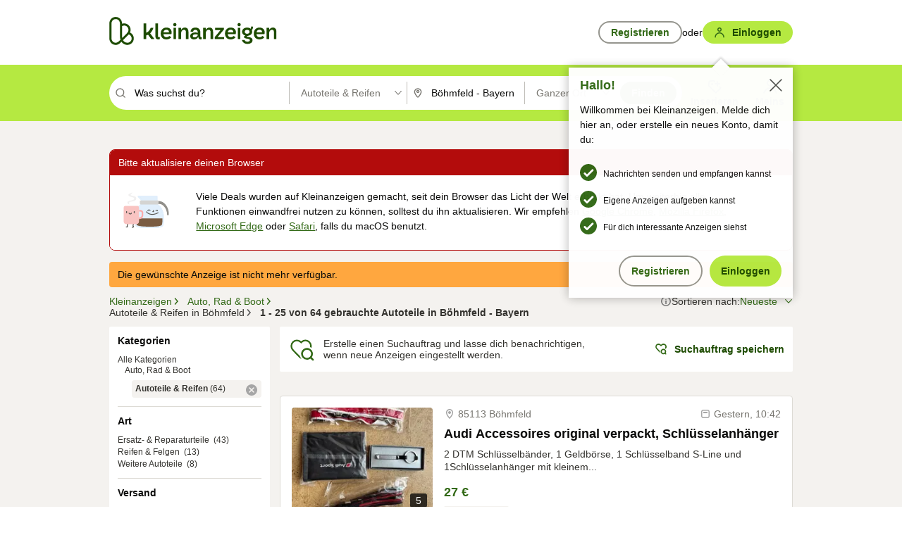

--- FILE ---
content_type: text/css
request_url: https://static.kleinanzeigen.de/static/css/all.b1t11aer2eh1.css
body_size: 424882
content:
:root{--kds-sema-color-on-inverse-surface-rgb: 255, 255, 255;--kds-sema-color-on-inverse-surface: rgba( var(--kds-sema-color-on-inverse-surface-rgb) );--kds-sema-color-inverse-surface-rgb: 12, 12, 11;--kds-sema-color-inverse-surface: rgba( var(--kds-sema-color-inverse-surface-rgb) );--kds-sema-color-dim-rgb: 0, 0, 0;--kds-sema-color-dim: rgba(var(--kds-sema-color-dim-rgb));--kds-sema-color-utility-nonessential-rgb: 221, 219, 213;--kds-sema-color-utility-nonessential: rgba( var(--kds-sema-color-utility-nonessential-rgb) );--kds-sema-color-utility-subdued-rgb: 190, 188, 183;--kds-sema-color-utility-subdued: rgba( var(--kds-sema-color-utility-subdued-rgb) );--kds-sema-color-utility-rgb: 149, 149, 142;--kds-sema-color-utility: rgba(var(--kds-sema-color-utility-rgb));--kds-sema-color-on-surface-nonessential-rgb: 119, 117, 111;--kds-sema-color-on-surface-nonessential: rgba( var(--kds-sema-color-on-surface-nonessential-rgb) );--kds-sema-color-on-surface-subdued-rgb: 51, 50, 46;--kds-sema-color-on-surface-subdued: rgba( var(--kds-sema-color-on-surface-subdued-rgb) );--kds-sema-color-surface-subdued-rgb: 244, 242, 239;--kds-sema-color-surface-subdued: rgba( var(--kds-sema-color-surface-subdued-rgb) );--kds-sema-color-on-surface-rgb: 12, 12, 11;--kds-sema-color-on-surface: rgba(var(--kds-sema-color-on-surface-rgb));--kds-sema-color-on-surface-dim-1: rgba(var(--kds-sema-color-on-surface-rgb), 0.72);--kds-sema-color-on-surface-dim-2: rgba(var(--kds-sema-color-on-surface-rgb), 0.5);--kds-sema-color-surface-rgb: 255, 255, 255;--kds-sema-color-surface: rgba(var(--kds-sema-color-surface-rgb));--kds-sema-color-on-background-nonessential-rgb: 119, 117, 111;--kds-sema-color-on-background-nonessential: rgba( var(--kds-sema-color-on-background-nonessential-rgb) );--kds-sema-color-on-background-subdued-rgb: 51, 50, 46;--kds-sema-color-on-background-subdued: rgba( var(--kds-sema-color-on-background-subdued-rgb) );--kds-sema-color-background-subdued-rgb: 244, 242, 239;--kds-sema-color-background-subdued: rgba( var(--kds-sema-color-background-subdued-rgb) );--kds-sema-color-on-background-rgb: 12, 12, 11;--kds-sema-color-on-background: rgba(var(--kds-sema-color-on-background-rgb));--kds-sema-color-background-rgb: 255, 255, 255;--kds-sema-color-background: rgba(var(--kds-sema-color-background-rgb));--kds-sema-color-on-feature-gallery-rgb: 255, 255, 255;--kds-sema-color-on-feature-gallery: rgba( var(--kds-sema-color-on-feature-gallery-rgb) );--kds-sema-color-feature-gallery-rgb: 90, 51, 174;--kds-sema-color-feature-gallery: rgba( var(--kds-sema-color-feature-gallery-rgb) );--kds-sema-color-on-feature-top-rgb: 255, 255, 255;--kds-sema-color-on-feature-top: rgba( var(--kds-sema-color-on-feature-top-rgb) );--kds-sema-color-feature-top-rgb: 90, 51, 174;--kds-sema-color-feature-top: rgba(var(--kds-sema-color-feature-top-rgb));--kds-sema-color-on-feature-highlight-container-rgb: 12, 12, 11;--kds-sema-color-on-feature-highlight-container: rgba( var(--kds-sema-color-on-feature-highlight-container-rgb) );--kds-sema-color-feature-highlight-container-rgb: 224, 209, 255;--kds-sema-color-feature-highlight-container: rgba( var(--kds-sema-color-feature-highlight-container-rgb) );--kds-sema-color-on-feature-highlight-rgb: 255, 255, 255;--kds-sema-color-on-feature-highlight: rgba( var(--kds-sema-color-on-feature-highlight-rgb) );--kds-sema-color-feature-highlight-rgb: 90, 51, 174;--kds-sema-color-feature-highlight: rgba( var(--kds-sema-color-feature-highlight-rgb) );--kds-sema-color-on-critical-rgb: 255, 255, 255;--kds-sema-color-on-critical: rgba(var(--kds-sema-color-on-critical-rgb));--kds-sema-color-critical-rgb: 179, 12, 12;--kds-sema-color-critical: rgba(var(--kds-sema-color-critical-rgb));--kds-sema-color-on-urgent-rgb: 12, 12, 11;--kds-sema-color-on-urgent: rgba(var(--kds-sema-color-on-urgent-rgb));--kds-sema-color-urgent-rgb: 255, 167, 63;--kds-sema-color-urgent: rgba(var(--kds-sema-color-urgent-rgb));--kds-sema-color-on-urgent-container-rgb: 132, 74, 7;--kds-sema-color-on-urgent-container: rgba( var(--kds-sema-color-on-urgent-container-rgb) );--kds-sema-color-urgent-container-rgb: 255, 203, 141;--kds-sema-color-urgent-container: rgba( var(--kds-sema-color-urgent-container-rgb) );--kds-sema-color-on-interactive-rgb: 255, 255, 255;--kds-sema-color-on-interactive: rgba( var(--kds-sema-color-on-interactive-rgb) );--kds-sema-color-interactive-rgb: 50, 105, 22;--kds-sema-color-interactive: rgba(var(--kds-sema-color-interactive-rgb));--kds-sema-color-interactive-container-rgb: 96, 159, 40;--kds-sema-color-interactive-container: rgba( var(--kds-sema-color-interactive-container-rgb) );--kds-sema-color-on-interactive-container-rgb: 12, 12, 11;--kds-sema-color-on-interactive-container: rgba( var(--kds-sema-color-on-interactive-container-rgb) );--kds-sema-color-on-primary-variant-rgb: 244, 242, 239;--kds-sema-color-on-primary-variant: rgba( var(--kds-sema-color-on-primary-variant-rgb) );--kds-sema-color-primary-variant-rgb: 50, 105, 22;--kds-sema-color-primary-variant: rgba( var(--kds-sema-color-primary-variant-rgb) );--kds-sema-color-on-primary-container-rgb: 29, 75, 0;--kds-sema-color-on-primary-container: rgba( var(--kds-sema-color-on-primary-container-rgb) );--kds-sema-color-primary-container-rgb: 233, 248, 198;--kds-sema-color-primary-container: rgba( var(--kds-sema-color-primary-container-rgb) );--kds-sema-color-on-primary-rgb: 29, 75, 0;--kds-sema-color-on-primary: rgba(var(--kds-sema-color-on-primary-rgb));--kds-sema-color-primary-rgb: 181, 233, 65;--kds-sema-color-primary: rgba(var(--kds-sema-color-primary-rgb));--kds-sema-color-primary-hover: rgba(181, 233, 65, 0.7);--kds-sema-color-intermediate-feature-bumpup-rgb: var( --kds-sema-color-accent-rgb );--kds-sema-color-intermediate-feature-bumpup: rgba( var(--kds-sema-color-intermediate-feature-bumpup-rgb) );--kds-sema-color-on-secondary-rgb: 255, 255, 255;--kds-sema-color-on-secondary: rgba(var(--kds-sema-color-on-secondary-rgb));--kds-sema-color-secondary-rgb: 50, 105, 22;--kds-sema-color-secondary: rgba(var(--kds-sema-color-secondary-rgb));--kds-sema-color-secondary-container-rgb: 211, 242, 141;--kds-sema-color-secondary-container: rgba( var(--kds-sema-color-secondary-container-rgb) );--kds-sema-color-intermediate-primary-hover-rgb: var( --kds-sema-color-secondary-container-rgb );--kds-sema-color-intermediate-primary-hover: rgba( var(--kds-sema-color-intermediate-primary-hover-rgb) );--kds-sema-color-intermediate-secondary-button-border-rgb: var( --kds-sema-color-utility-rgb );--kds-sema-color-intermediate-secondary-button-border: rgba( var(--kds-sema-color-intermediate-secondary-button-border-rgb) );--kds-sema-color-on-secondary-container-rgb: 29, 75, 0;--kds-sema-color-on-secondary-container: rgba( var(--kds-sema-color-on-secondary-container-rgb) );--kds-sema-color-critical-container-rgb: 255, 215, 215;--kds-sema-color-critical-container: rgba( var(--kds-sema-color-critical-container-rgb) );--kds-sema-color-on-critical-container-rgb: 179, 12, 12;--kds-sema-color-on-critical-container: rgba( var(--kds-sema-color-on-critical-container-rgb) );--kds-sema-color-confirm-rgb: 50, 105, 22;--kds-sema-color-confirm: rgba(var(--kds-sema-color-confirm-rgb));--kds-sema-color-on-confirm-rgb: 255, 255, 255;--kds-sema-color-on-confirm: rgba(var(--kds-sema-color-on-confirm-rgb));--kds-sema-color-on-confirm-container-rgb: 50, 105, 22;--kds-sema-color-on-confirm-container: rgba( var(--kds-sema-color-on-confirm-container-rgb) );--kds-sema-color-confirm-container-rgb: 233, 248, 198;--kds-sema-color-confirm-container: rgba( var(--kds-sema-color-confirm-container-rgb) );--kds-sema-color-on-neutral-container-rgb: 80, 78, 72;--kds-sema-color-on-neutral-container: rgba( var(--kds-sema-color-on-neutral-container-rgb) );--kds-sema-color-neutral-container-rgb: 244, 242, 239;--kds-sema-color-neutral-container: rgba( var(--kds-sema-color-neutral-container-rgb) );--kds-sema-color-on-neutral-rgb: 255, 255, 255;--kds-sema-color-on-neutral: rgba(var(--kds-sema-color-on-neutral-rgb));--kds-sema-color-neutral-rgb: 80, 78, 72;--kds-sema-color-neutral: rgba(var(--kds-sema-color-neutral-rgb));--kds-sema-color-on-info-container-rgb: 67, 35, 135;--kds-sema-color-on-info-container: rgba( var(--kds-sema-color-on-info-container-rgb) );--kds-sema-color-info-container-rgb: 224, 209, 255;--kds-sema-color-info-container: rgba( var(--kds-sema-color-info-container-rgb) );--kds-sema-color-on-info-rgb: 255, 255, 255;--kds-sema-color-on-info: rgba(var(--kds-sema-color-on-info-rgb));--kds-sema-color-info-rgb: 134, 89, 228;--kds-sema-color-info: rgba(var(--kds-sema-color-info-rgb));--kds-sema-color-accent-rgb: 90, 51, 174;--kds-sema-color-accent: rgba(var(--kds-sema-color-accent-rgb));--kds-sema-color-on-accent-rgb: 255, 255, 255;--kds-sema-color-on-accent: rgba(var(--kds-sema-color-on-accent-rgb));--kds-sema-color-accent-container-rgb: 224, 209, 255;--kds-sema-color-accent-container: rgba( var(--kds-sema-color-accent-container-rgb) );--kds-sema-color-on-accent-container-rgb: 29, 6, 78;--kds-sema-color-on-accent-container: rgba( var(--kds-sema-color-on-accent-container-rgb) );--kds-sema-opacity-high: 64%;--kds-sema-opacity-medium: 40%;--kds-sema-border-radius-none: 0px;--kds-sema-border-radius-xsmall: 2px;--kds-sema-border-radius-small: 4px;--kds-sema-border-radius-medium: 8px;--kds-sema-border-radius-large: 16px;--kds-sema-border-radius-full: 9999px;--kds-sema-opacity-transparency-deactivated: 80%;--kds-sema-opacity-transparency-background: 70%;--kds-sema-opacity-transparency-content: 80%;--kds-sema-opacity-on-layer-disabled: 38%;--kds-sema-opacity-layer-disabled: 12%;--kds-sema-opacity-layer-pressed: 12%;--kds-sema-opacity-layer-hover: 8%;--kds-sema-opacity-layer-rest: 2%;--kds-sema-opacity-icon-disabled: 30%;--kds-sema-opacity-label-disabled: 30%;--kds-sema-opacity-outline-disabled: 30%;--kds-sema-opacity-surface-disabled: 60%;--kds-sema-border-radius-intermediate-badge: var( --kds-sema-border-radius-xsmall );--kds-sema-border-radius-intermediate-button: var( --kds-sema-border-radius-full );--kds-sema-border-radius-intermediate-feedback-notification: var( --kds-sema-border-radius-medium )}:root{--kds-intermediate-border-radius-contentbox: var(--kds-sema-border-radius-xsmall);--kds-intermediate-border-radius-box: var(--kds-sema-border-radius-small);--kds-intermediate-border-radius-form: var(--kds-sema-border-radius-small);--kds-intermediate-border-radius-formcontrol: var(--kds-sema-border-radius-medium);--kds-intermediate-border-radius-gallery: var(--kds-sema-border-radius-small);--kds-intermediate-border-radius-tile: var(--kds-sema-border-radius-xsmall);--kds-intermediate-border-radius-modal: var(--kds-sema-border-radius-medium);--kds-intermediate-border-radius-pagination: var(--kds-sema-border-radius-medium);--kds-sema-border-radius-accordion: var(--kds-sema-border-radius-none);--kds-sema-border-radius-list: var(--kds-sema-border-radius-none);--kds-sema-border-radius-tab-navigation: var(--kds-sema-border-radius-none);--kds-sema-border-radius-divider: var(--kds-sema-border-radius-none);--kds-sema-border-radius-price-tag: var(--kds-sema-border-radius-none);--kds-sema-border-radius-badge: var(--kds-sema-border-radius-xsmall);--kds-sema-border-radius-cards: var(--kds-sema-border-radius-small);--kds-sema-border-radius-counter: var(--kds-sema-border-radius-full);--kds-sema-border-radius-checkbox: var(--kds-sema-border-radius-small);--kds-sema-border-radius-tooltip: var(--kds-sema-border-radius-small);--kds-sema-border-radius-input-field: var(--kds-sema-border-radius-medium);--kds-sema-border-radius-select-field: var(--kds-sema-border-radius-medium);--kds-sema-border-radius-feedback-notification: var(--kds-sema-border-radius-medium);--kds-sema-border-radius-open-text-field-chat: var(--kds-sema-border-radius-medium);--kds-sema-border-radius-offer-box-chat: var(--kds-sema-border-radius-medium);--kds-sema-border-radius-button: var(--kds-sema-border-radius-full);--kds-sema-border-radius-filter-chips: var(--kds-sema-border-radius-full);--kds-sema-border-radius-toggle: var(--kds-sema-border-radius-full);--kds-sema-border-radius-radio-button: var(--kds-sema-border-radius-full);--kds-sema-border-radius-page-control: var(--kds-sema-border-radius-full);--kds-intermediate-opacity-transparency-deactivated: 80%;--kds-intermediate-opacity-disabled: 30%}/*! normalize.css v3.0.2 | MIT License | git.io/normalize */html{font-family:sans-serif;-ms-text-size-adjust:100%;-webkit-text-size-adjust:100%}body{margin:0}article,aside,details,figcaption,figure,footer,header,hgroup,main,menu,nav,section,summary{display:block}audio,canvas,progress,video{display:inline-block;vertical-align:baseline}audio:not([controls]){display:none;height:0}[hidden],template{display:none}a,.link-fake,.text-link-subdued{background-color:rgba(0,0,0,0)}a:active,.link-fake:active,.text-link-subdued:active,a:hover,.link-fake:hover,.text-link-subdued:hover{outline:0}abbr[title]{border-bottom:1px dotted}b,strong{font-weight:bold}dfn{font-style:italic}h1{font-size:2em;margin:.67em 0}mark{background:#ff0;color:#000}small{font-size:80%}sub,sup{font-size:75%;line-height:0;position:relative;vertical-align:baseline}sup{top:-0.5em}sub{bottom:-0.25em}img{border:0}svg:not(:root){overflow:hidden}figure{margin:1em 40px}hr,.separator{box-sizing:content-box;height:0}pre{overflow:auto}code,kbd,pre,samp{font-family:monospace,monospace;font-size:1em}button,input,optgroup,select,.splitfield-dropdown,.splitfield-dropdown-nonessential,.splitfield-dropdown-interactive,textarea{color:inherit;font:inherit;margin:0}button{overflow:visible}button,select,.splitfield-dropdown,.splitfield-dropdown-nonessential,.splitfield-dropdown-interactive{text-transform:none}button,html input[type=button],input[type=reset],input[type=submit]{-webkit-appearance:button;cursor:pointer}button[disabled],html input[disabled]{cursor:default}button::-moz-focus-inner,input::-moz-focus-inner{border:0;padding:0}input{line-height:normal}input[type=checkbox],input[type=radio]{box-sizing:border-box;padding:0}input[type=number]::-webkit-inner-spin-button,input[type=number]::-webkit-outer-spin-button{height:auto}input[type=search]{-webkit-appearance:textfield;box-sizing:content-box}input[type=search]::-webkit-search-cancel-button,input[type=search]::-webkit-search-decoration{-webkit-appearance:none}fieldset{border:1px solid silver;margin:0 2px;padding:.35em .625em .75em}legend{border:0;padding:0}textarea{overflow:auto}optgroup{font-weight:bold}table{border-collapse:collapse;border-spacing:0}td,th{padding:0}:root{--font-family-title: "Helvetica Neue", Helvetica, Arial, sans-serif;--font-family-body: "Helvetica Neue", Helvetica, Arial, sans-serif;--font-weight-regular: 400;--font-weight-medium: 400;--font-weight-regular-strong: 600;--font-weight-strong: 700;font-size:16px}html:has(body.dynamic-font){font-size:1rem}body{font-family:var(--font-family-body);font-size:.875rem;font-weight:var(--font-weight-regular);color:var(--kds-sema-color-on-background);background-color:var(--kds-sema-color-background)}h1,h2,h3,h4,h5,h6{margin:1em 0;font-size:.875rem}.content-iframe{border:0;width:100%}header h1:last-child,header h2:last-child,header h3:last-child,header h4:last-child,header h5:last-child,header h6:last-child{margin-bottom:0}h1:first-child,h2:first-child,h3:first-child,h4:first-child{margin-top:0}textarea,dt,dd,li,small{line-height:130%}strong,b{font-weight:var(--font-weight-strong)}fieldset,img{border:0;padding:0;margin:0}.clearfix:before,.contentbox:before,.contentbox-info:before,.contentbox-unpadded:before,.contentbox--vip:before,.clearfix:after,.contentbox:after,.contentbox-info:after,.contentbox-unpadded:after,.contentbox--vip:after{content:"";display:table}.clearfix:after,.contentbox:after,.contentbox-info:after,.contentbox-unpadded:after,.contentbox--vip:after{clear:both}:focus:not(:focus-visible){outline:none}:focus-visible{outline:2px solid var(--kds-sema-color-accent);outline-offset:2px;z-index:1;--tw-ring-color: var(--kds-sema-color-surface);--tw-ring-offset-color: var(--kds-sema-color-surface);--tw-ring-offset-shadow: var(--tw-ring-inset) 0 0 0 var(--tw-ring-offset-width) var(--tw-ring-offset-color);--tw-ring-shadow: var(--tw-ring-inset) 0 0 0 calc(2px + var(--tw-ring-offset-width)) var(--tw-ring-color);box-shadow:var(--tw-ring-offset-shadow),var(--tw-ring-shadow),var(--tw-shadow, 0 0 rgba(0, 0, 0, 0))}.focus-inlet:focus-visible,.savedsearch-listitem .watchlistitem-main--middle h2>a:focus-visible,.savedsearch-listitem .watchlistitem-main--middle h2>.text-link-subdued:focus-visible,.savedsearch-listitem .watchlistitem-main--middle h2>.link-fake:focus-visible,.savedsearch-listitem .watchlistitem-main--middle .ref-not-linked:focus-visible,.savedsearch-listitem .watchlistitem-main--top h2>a:focus-visible,.savedsearch-listitem .watchlistitem-main--top h2>.text-link-subdued:focus-visible,.savedsearch-listitem .watchlistitem-main--top h2>.link-fake:focus-visible,.savedsearch-listitem .watchlistitem-main--top .ref-not-linked:focus-visible,.watchlist-listitem .savedsearchitem-main--middle h2>a:focus-visible,.watchlist-listitem .savedsearchitem-main--middle h2>.text-link-subdued:focus-visible,.watchlist-listitem .savedsearchitem-main--middle h2>.link-fake:focus-visible,.watchlist-listitem .savedsearchitem-main--middle .ref-not-linked:focus-visible,.watchlist-listitem .savedsearchitem-main--top h2>a:focus-visible,.watchlist-listitem .savedsearchitem-main--top h2>.text-link-subdued:focus-visible,.watchlist-listitem .savedsearchitem-main--top h2>.link-fake:focus-visible,.watchlist-listitem .savedsearchitem-main--top .ref-not-linked:focus-visible,.watchlist-listitem .watchlistitem-main--middle h2>a:focus-visible,.watchlist-listitem .watchlistitem-main--middle h2>.text-link-subdued:focus-visible,.watchlist-listitem .watchlistitem-main--middle h2>.link-fake:focus-visible,.watchlist-listitem .watchlistitem-main--middle .ref-not-linked:focus-visible,.watchlist-listitem .watchlistitem-main--top h2>a:focus-visible,.watchlist-listitem .watchlistitem-main--top h2>.text-link-subdued:focus-visible,.watchlist-listitem .watchlistitem-main--top h2>.link-fake:focus-visible,.watchlist-listitem .watchlistitem-main--top .ref-not-linked:focus-visible,.ad-listitem .aditem-main--middle h2>a:focus-visible,.ad-listitem .aditem-main--middle h2>.text-link-subdued:focus-visible,.ad-listitem .aditem-main--middle h2>.link-fake:focus-visible,.ad-listitem .aditem-main--middle .ref-not-linked:focus-visible,.ad-listitem .aditem-main--top h2>a:focus-visible,.ad-listitem .aditem-main--top h2>.text-link-subdued:focus-visible,.ad-listitem .aditem-main--top h2>.link-fake:focus-visible,.ad-listitem .aditem-main--top .ref-not-linked:focus-visible,.ad-listitem .savedsearchitem-main--middle h2>a:focus-visible,.ad-listitem .savedsearchitem-main--middle h2>.text-link-subdued:focus-visible,.ad-listitem .savedsearchitem-main--middle h2>.link-fake:focus-visible,.ad-listitem .savedsearchitem-main--middle .ref-not-linked:focus-visible,.ad-listitem .savedsearchitem-main--top h2>a:focus-visible,.ad-listitem .savedsearchitem-main--top h2>.text-link-subdued:focus-visible,.ad-listitem .savedsearchitem-main--top h2>.link-fake:focus-visible,.ad-listitem .savedsearchitem-main--top .ref-not-linked:focus-visible,.savedsearch-listitem .aditem-main--middle h2>a:focus-visible,.savedsearch-listitem .aditem-main--middle h2>.text-link-subdued:focus-visible,.savedsearch-listitem .aditem-main--middle h2>.link-fake:focus-visible,.savedsearch-listitem .aditem-main--middle .ref-not-linked:focus-visible,.savedsearch-listitem .aditem-main--top h2>a:focus-visible,.savedsearch-listitem .aditem-main--top h2>.text-link-subdued:focus-visible,.savedsearch-listitem .aditem-main--top h2>.link-fake:focus-visible,.savedsearch-listitem .aditem-main--top .ref-not-linked:focus-visible,.savedsearch-listitem .savedsearchitem-main--middle h2>a:focus-visible,.savedsearch-listitem .savedsearchitem-main--middle h2>.text-link-subdued:focus-visible,.savedsearch-listitem .savedsearchitem-main--middle h2>.link-fake:focus-visible,.savedsearch-listitem .savedsearchitem-main--middle .ref-not-linked:focus-visible,.savedsearch-listitem .savedsearchitem-main--top h2>a:focus-visible,.savedsearch-listitem .savedsearchitem-main--top h2>.text-link-subdued:focus-visible,.savedsearch-listitem .savedsearchitem-main--top h2>.link-fake:focus-visible,.savedsearch-listitem .savedsearchitem-main--top .ref-not-linked:focus-visible,.category-selection-list-item>a:focus-visible,.category-selection-list-item>.text-link-subdued:focus-visible,.category-selection-list-item>.link-fake:focus-visible{outline-offset:-2px}.sr-only{position:absolute;width:1px;height:1px;padding:0;margin:-1px;overflow:hidden;-webkit-clip:rect(0, 0, 0, 0);clip:rect(0, 0, 0, 0);white-space:nowrap;border-width:0}@media(forced-colors: active){:focus-visible{outline:2px solid var(--kds-sema-color-accent) !important}}html>iframe{position:absolute;z-index:0;width:0;height:0;padding:0;margin:0}#site-header{width:970px;color:var(--kds-sema-color-on-surface);background:var(--kds-sema-color-surface)}@media(min-width: 970px){#site-header{width:100%}}.site-header-top{display:flex;justify-content:center;padding:24px 0;background-color:var(--kds-sema-color-surface)}.site-header-top-wrap{display:flex;width:100%;max-width:970px;flex-wrap:wrap;align-items:center;justify-content:space-between}#site-header-top #site-logo{flex-shrink:0;flex-grow:999;line-height:130%}#site-header-top #site-logo>a,#site-header-top #site-logo>.link-fake,#site-header-top #site-logo>.text-link-subdued{display:inline-block}#site-header-top #site-logo>a>img,#site-header-top #site-logo>.link-fake>img,#site-header-top #site-logo>.text-link-subdued>img{display:block;vertical-align:middle;height:40px;max-width:100%}#site-header-top #user-email{margin-right:16px}#site-header-top .linklist>li,#site-header-top .linklist-tiny>li{display:flex;margin:0}#site-header-top .flex-row-vertical-center{gap:12px}#site-footer{padding-top:20px;border-top:1px solid var(--kds-sema-color-utility-subdued)}#site-footer.has-sticky-footer{padding-bottom:95px}#site-footer #site-footer-nav .list,#site-footer #site-footer-nav .tilelist,#site-footer #site-footer-nav .iconlist,#site-footer #site-footer-nav .iconlist--unpadded,#site-footer #site-footer-nav .list-horizontal,#site-footer #site-footer-nav .linklist,#site-footer #site-footer-nav .linklist-tiny,#site-footer #site-footer-nav .treelist,#site-footer #site-footer-nav .taglist,#site-footer #site-footer-nav .itemlist,#site-footer #site-footer-nav .itemlist-padded,#site-footer #site-footer-nav .itemlist-separatedbefore{margin-bottom:16px}#site-footer #site-footer-nav .list a,#site-footer #site-footer-nav .tilelist a,#site-footer #site-footer-nav .iconlist a,#site-footer #site-footer-nav .iconlist--unpadded a,#site-footer #site-footer-nav .list-horizontal a,#site-footer #site-footer-nav .linklist a,#site-footer #site-footer-nav .linklist-tiny a,#site-footer #site-footer-nav .treelist a,#site-footer #site-footer-nav .taglist a,#site-footer #site-footer-nav .itemlist a,#site-footer #site-footer-nav .itemlist-padded a,#site-footer #site-footer-nav .itemlist-separatedbefore a,#site-footer #site-footer-nav .list .link-fake,#site-footer #site-footer-nav .tilelist .link-fake,#site-footer #site-footer-nav .iconlist .link-fake,#site-footer #site-footer-nav .iconlist--unpadded .link-fake,#site-footer #site-footer-nav .list-horizontal .link-fake,#site-footer #site-footer-nav .linklist .link-fake,#site-footer #site-footer-nav .linklist-tiny .link-fake,#site-footer #site-footer-nav .treelist .link-fake,#site-footer #site-footer-nav .taglist .link-fake,#site-footer #site-footer-nav .itemlist .link-fake,#site-footer #site-footer-nav .itemlist-padded .link-fake,#site-footer #site-footer-nav .itemlist-separatedbefore .link-fake,#site-footer #site-footer-nav .list .text-link-subdued,#site-footer #site-footer-nav .tilelist .text-link-subdued,#site-footer #site-footer-nav .iconlist .text-link-subdued,#site-footer #site-footer-nav .iconlist--unpadded .text-link-subdued,#site-footer #site-footer-nav .list-horizontal .text-link-subdued,#site-footer #site-footer-nav .linklist .text-link-subdued,#site-footer #site-footer-nav .linklist-tiny .text-link-subdued,#site-footer #site-footer-nav .treelist .text-link-subdued,#site-footer #site-footer-nav .taglist .text-link-subdued,#site-footer #site-footer-nav .itemlist .text-link-subdued,#site-footer #site-footer-nav .itemlist-padded .text-link-subdued,#site-footer #site-footer-nav .itemlist-separatedbefore .text-link-subdued{display:inline-flex;min-height:24px;align-items:center}#site-footer a.text-link-subdued,#site-footer .text-link-subdued{color:var(--kds-sema-color-on-surface-subdued)}#site-content{padding-top:24px;padding-bottom:12px;margin-bottom:0}#site-content:before,#site-content:after{content:"";display:table}#site-content:after{clear:both}.l-docked #site-content{margin-top:0;border-top:0;border-top-left-radius:0;border-top-right-radius:0}.l-docked #site-content>.contentbox:first-child,.l-docked #site-content>.contentbox-info:first-child,.l-docked #site-content>.contentbox-unpadded:first-child,.l-docked #site-content>.contentbox--vip:first-child{border-radius:0 0 var(--kds-intermediate-border-radius-contentbox) var(--kds-intermediate-border-radius-contentbox)}.l-docked #site-header{margin-bottom:0}.l-page-wrapper,#site-footer.l-page-wrapper{width:970px;margin:0 auto;padding-bottom:24px}.l-page-wrapper-full-width>.l-page-wrapper{width:100%;margin:0}.l-row{box-sizing:border-box;display:-webkit-box;display:-webkit-flex;display:-ms-flexbox;display:flex;-webkit-flex-direction:row;-ms-flex-direction:row;flex-direction:row;-webkit-flex-wrap:wrap;-ms-flex-wrap:wrap;flex-wrap:wrap;margin-right:-7px;margin-left:-7px}.l-col{box-sizing:border-box;display:-webkit-box;display:-webkit-flex;display:-ms-flexbox;display:flex;-webkit-box-orient:vertical;-webkit-box-direction:normal;-webkit-flex-direction:column;-ms-flex-direction:column;flex-direction:column;-webkit-box-flex:1;-webkit-flex-grow:1;flex-grow:1;-webkit-flex-shrink:0;flex-shrink:0;-webkit-flex-basis:0;flex-basis:0;max-width:100%;padding-right:7px;padding-left:7px}.a-span-1.l-col{-webkit-flex-basis:4.1666666667%;flex-basis:4.1666666667%;max-width:4.1666666667%}.a-span-2.l-col{-webkit-flex-basis:8.3333333333%;flex-basis:8.3333333333%;max-width:8.3333333333%}.a-span-3.l-col{-webkit-flex-basis:12.5%;flex-basis:12.5%;max-width:12.5%}.a-span-4.l-col,.and-span-4.l-col{-webkit-flex-basis:16.666666667%;flex-basis:16.666666667%;max-width:16.666666667%}.a-span-5.l-col{-webkit-flex-basis:20.8333333333%;flex-basis:20.8333333333%;max-width:20.8333333333%}.a-span-6.l-col{-webkit-flex-basis:25%;flex-basis:25%;max-width:25%}.a-span-7.l-col{-webkit-flex-basis:29.1666666667%;flex-basis:29.1666666667%;max-width:29.1666666667%}.a-span-8.l-col{-webkit-flex-basis:33.3333333333%;flex-basis:33.3333333333%;max-width:33.3333333333%}.a-span-9.l-col{-webkit-flex-basis:37.5%;flex-basis:37.5%;max-width:37.5%}.a-span-10.l-col{-webkit-flex-basis:41.666666667%;flex-basis:41.666666667%;max-width:41.666666667%}.a-span-11.l-col{-webkit-flex-basis:45.8333333333%;flex-basis:45.8333333333%;max-width:45.8333333333%}.a-span-12.l-col{-webkit-flex-basis:50%;flex-basis:50%;max-width:50%}.a-span-13.l-col{-webkit-flex-basis:54.1666666667%;flex-basis:54.1666666667%;max-width:54.1666666667%}.a-span-14.l-col{-webkit-flex-basis:58.3333333333%;flex-basis:58.3333333333%;max-width:58.3333333333%}.a-span-15.l-col,.and-span-15.l-col{-webkit-flex-basis:62.5%;flex-basis:62.5%;max-width:62.5%}.a-span-16.l-col{-webkit-flex-basis:66.6666666667%;flex-basis:66.6666666667%;max-width:66.6666666667%}.a-span-17.l-col{-webkit-flex-basis:70.8333333333%;flex-basis:70.8333333333%;max-width:70.8333333333%}.a-span-18.l-col{-webkit-flex-basis:75%;flex-basis:75%;max-width:75%}.a-span-19.l-col{-webkit-flex-basis:79.1666666667%;flex-basis:79.1666666667%;max-width:79.1666666667%}.a-span-20.l-col{-webkit-flex-basis:83.3333333333%;flex-basis:83.3333333333%;max-width:83.3333333333%}.a-span-21.l-col{-webkit-flex-basis:87.5%;flex-basis:87.5%;max-width:87.5%}.a-span-22.l-col{-webkit-flex-basis:91.6666666667%;flex-basis:91.6666666667%;max-width:91.6666666667%}.a-span-23.l-col{-webkit-flex-basis:95.8333333333%;flex-basis:95.8333333333%;max-width:95.8333333333%}.a-span-24.l-col{-webkit-flex-basis:100%;flex-basis:100%;max-width:100%}.a-pushed-1.l-col,.and-pushed-1.l-col{margin-left:4.1666666667%}.a-pushed-2.l-col,.and-pushed-2.l-col{margin-left:8.3333333333%}.a-pushed-3.l-col,.and-pushed-3.l-col{margin-left:12.5%}.a-pushed-4.l-col,.and-pushed-4.l-col{margin-left:16.6666666667%}.a-pushed-5.l-col,.and-pushed-5.l-col{margin-left:20.8333333333%}.a-pushed-6.l-col,.and-pushed-6.l-col{margin-left:25%}.a-pushed-7.l-col,.and-pushed-7.l-col{margin-left:29.1666666667%}.a-pushed-8.l-col,.and-pushed-8.l-col{margin-left:33.3333333333%}.a-pushed-9.l-col,.and-pushed-9.l-col{margin-left:37.5%}.a-pushed-10.l-col,.and-pushed-10.l-col{margin-left:41.666666667%}.a-pushed-11.l-col,.and-pushed-11.l-col{margin-left:45.8333333333%}.a-pushed-12.l-col,.and-pushed-12.l-col{margin-left:50%}.a-pushed-13.l-col,.and-pushed-13.l-col{margin-left:54.1666666667%}.a-pushed-14.l-col,.and-pushed-14.l-col{margin-left:58.3333333333%}.a-pushed-15.l-col,.and-pushed-15.l-col{margin-left:62.5%}.a-pushed-16.l-col,.and-pushed-16.l-col{margin-left:66.6666666667%}.a-pushed-17.l-col,.and-pushed-17.l-col{margin-left:70.8333333333%}.a-pushed-18.l-col,.and-pushed-18.l-col{margin-left:75%}.a-pushed-19.l-col,.and-pushed-19.l-col{margin-left:79.1666666667%}.a-pushed-20.l-col,.and-pushed-20.l-col{margin-left:83.3333333333%}.a-pushed-21.l-col,.and-pushed-21.l-col{margin-left:87.5%}.a-pushed-22.l-col,.and-pushed-22.l-col{margin-left:91.6666666667%}.a-pushed-23.l-col,.and-pushed-23.l-col{margin-left:95.8333333333%}.a-top-aligned.l-row{-webkit-box-align:start;-webkit-align-items:flex-start;-ms-flex-align:start;align-items:flex-start}.a-middle-aligned.l-row{-webkit-box-align:center;-webkit-align-items:center;-ms-flex-align:center;align-items:center}.a-center-aligned.l-row{justify-content:center}.a-bottom-aligned.l-row{-webkit-box-align:end;-webkit-align-items:flex-end;-ms-flex-align:end;align-items:flex-end}.a-left-aligned.l-row{-webkit-box-pack:start;-webkit-justify-content:flex-start;-ms-flex-pack:start;justify-content:flex-start;text-align:start}.a-right-aligned.l-col{text-align:right}.l-container,.l-container-row{position:relative;box-sizing:border-box;min-height:10px;margin-bottom:0}.l-container{-webkit-box-flex:1;-webkit-flex-grow:1;flex-grow:1}.a-bottom-aligned.l-container{display:flex;align-items:flex-end}.a-padded.l-container{padding:12px}.a-horizontal-padded.l-container{padding:0 12px}.a-vertical-padded.l-container{padding:12px 0}.a-collapsed.l-container{font-size:0;margin:0;padding:0;min-height:0}.a-top-shifted.l-container,.and-top-shifted.l-container{margin-top:-8px}.a-absolute.l-container,.and-absolute.l-container{position:absolute}.a-full-width.l-container{width:100%}.l-container-row,.a-single-margin.l-container-row{margin-bottom:12px}.a-double-margin.l-container-row{margin-bottom:24px}.a-triple-margin.l-container-row{margin-bottom:36px}.a-huge-margin.l-container-row{margin-bottom:72px}.a-top-margin.l-container-row{margin-top:12px}.a-padded.l-container-row{padding:12px}.a-horizontal-padded.l-container-row{padding:0 12px}.a-vertical-padded.l-container-row{padding:12px 0}.l-row img{max-width:100%}.l-beside-page{position:absolute;top:0;margin-left:980px;z-index:1}.surface{color:var(--kds-sema-color-on-surface);background-color:var(--kds-sema-color-surface)}.background-subdued{color:var(--kds-sema-color-on-background-subdued);background-color:var(--kds-sema-color-background-subdued)}.site-base{display:grid;grid-template-columns:1fr 970px 1fr;background-color:var(--kds-sema-color-background-subdued)}.site-base--left-banner,.site-base--right-banner{position:relative;grid-column:auto}.site-base--left-banner>div,.site-base--right-banner>div{position:absolute}.site-base--left-banner{text-align:right}.site-base--left-banner>div{right:12px}.site-base--left-banner .skyscraper-left{margin-left:auto}.site-base--right-banner{text-align:left}.site-base--right-banner>div{width:100%;left:12px}.site-base--content{grid-column:2;width:970px}.l-splitpage-flex{display:flex;justify-content:space-between}.l-splitpage-flex>.l-splitpage-navigation{width:228px;float:left}.l-splitpage-flex>.l-splitpage-navigation.adslot-container{overflow:unset;box-sizing:border-box}.l-splitpage-flex>.l-splitpage-navigation.adslot-container .sticky-advertisement{position:sticky;top:12px;margin-left:auto;margin-right:auto;width:100%}.l-splitpage-flex>.l-splitpage-navigation.adslot-container .sticky-advertisement>div{margin-left:auto;margin-right:auto;width:auto;text-align:center}.l-splitpage-flex>.l-splitpage-navigation.adslot-container .sticky-advertisement>div>div{margin:0 auto}.l-splitpage-flex>.l-splitpage-content{width:728px;float:right}.l-fullpage,.l-fullpage>.l-splitpage-content{width:100%;float:none}.l-quarter-width-floating{float:left;width:25%;box-sizing:border-box}.l-print body{margin:15px;background-color:var(--kds-sema-color-surface)}.l-print body h1{font-size:1.625rem}.l-print body h2,.l-print body .adprice{font-size:1.375rem}.flexcolumn{display:flex !important;flex-direction:column;flex-grow:1;box-sizing:border-box}.flexcolumn.is-evenly{justify-content:space-evenly}.site-base--right-banner,.site-base--left-banner{overflow:unset}.site-base--right-banner--top,.site-base--left-banner--top{top:0;bottom:50%}.site-base--right-banner--bottom,.site-base--left-banner--bottom{top:50%;bottom:0}.site-base--right-banner--full,.site-base--left-banner--full{top:0;height:calc(100% - 24px)}.site-base--right-banner--top,.site-base--right-banner--bottom,.site-base--right-banner--full,.site-base--left-banner--top,.site-base--left-banner--bottom,.site-base--left-banner--full{-webkit-box-flex:1;-webkit-flex-grow:1;flex-grow:1;-webkit-flex-shrink:0;flex-shrink:0;-webkit-flex-basis:auto;flex-basis:auto;min-height:600px;width:auto !important;padding-top:24px;box-sizing:border-box}.site-base--right-banner--top .sticky-advertisement,.site-base--right-banner--bottom .sticky-advertisement,.site-base--right-banner--full .sticky-advertisement,.site-base--left-banner--top .sticky-advertisement,.site-base--left-banner--bottom .sticky-advertisement,.site-base--left-banner--full .sticky-advertisement{position:sticky;top:12px}.l-docked .site-base--right-banner,.l-docked .site-base--left-banner{padding-top:24px}.left-margin{margin-left:8px}.warning-banner{width:100%;background-color:#a51c1c;text-align:center;color:#fff;padding:5px;margin-bottom:10px}.warning-banner p{font-size:1.125rem}.warning-banner p a,.warning-banner p .link-fake,.warning-banner p .text-link-subdued{color:#fff}@keyframes fadein{from{opacity:0}to{opacity:1}}a,.link-fake,.text-link-subdued{color:var(--kds-sema-color-interactive);text-decoration:none;cursor:pointer}.text-link-subdued{color:var(--kds-sema-color-on-surface-subdued)}.text-link-tiny{display:inline-flex;align-items:center;min-height:24px}a:hover,.link-fake:hover,.text-link-subdued:hover{text-decoration:underline}p>a,p>.link-fake,p>.text-link-subdued,p>.button-link-inline{text-decoration:underline}.link-underlined{text-decoration:underline}.link-open-section{background:rgba(0,0,0,0) no-repeat right center;padding:0 14px 0 0}a.no-decoration,.no-decoration.text-link-subdued,.no-decoration.link-fake{text-decoration:none}a.no-styles,.no-styles.text-link-subdued,.no-styles.link-fake{text-decoration:none;color:inherit}.ref-not-linked{cursor:pointer}.headline,.icon-headline,.icon-headline-small,.headline-medium,.headline-small,.sectionheadline,.boxheader>h1,.boxheader-nomarginbottom>h1,.boxheader>h2,.boxheader-nomarginbottom>h2,.boxheader>h3,.boxheader-nomarginbottom>h3,.boxheader>h4,.boxheader-nomarginbottom>h4,.boxheader>h5,.boxheader-nomarginbottom>h5,.boxheader>h6,.boxheader-nomarginbottom>h6,.sectionheadline-underlined,.headline-big{font-size:.875rem;font-weight:var(--font-weight-strong)}.headline-big{font-size:1.125rem}.headline-medium.page-headline{margin-bottom:30px}.headline.headline-underlined,.headline-underlined.icon-headline,.headline-underlined.icon-headline-small,.headline-underlined.headline-medium,.headline-underlined.headline-small,.headline-underlined.sectionheadline,.boxheader>h1.headline-underlined,.boxheader-nomarginbottom>h1.headline-underlined,.boxheader>h2.headline-underlined,.boxheader-nomarginbottom>h2.headline-underlined,.boxheader>h3.headline-underlined,.boxheader-nomarginbottom>h3.headline-underlined,.boxheader>h4.headline-underlined,.boxheader-nomarginbottom>h4.headline-underlined,.boxheader>h5.headline-underlined,.boxheader-nomarginbottom>h5.headline-underlined,.boxheader>h6.headline-underlined,.boxheader-nomarginbottom>h6.headline-underlined,.headline-underlined.sectionheadline-underlined,.headline-underlined.headline-big{padding-bottom:12px;border-bottom:1px solid var(--kds-sema-color-utility-nonessential)}.sectionheadline-underlined{padding-bottom:12px;border-bottom:1px solid var(--kds-sema-color-utility-nonessential)}.headline-medium{font-size:1rem}.headline-medium.is-centered{text-align:center}.icon-headline,.icon-headline-small{vertical-align:middle;margin:0}.icon-headline{font-size:.875rem}.icon-headline [class^=icon-],.icon-headline [class*=" icon-"]{margin-right:10px;vertical-align:middle;font-size:1.125rem;width:24px;height:24px;background-size:contain;display:inline-block}.icon-headline-medium [class^=icon-],.icon-headline-medium [class*=" icon-"]{margin-right:10px;vertical-align:middle;font-size:30px;width:24px;height:24px;background-size:contain;display:inline-block}.splitheader,.splitheader-centered{display:-moz-box;display:-ms-flexbox;display:-webkit-flex;display:flex;box-sizing:border-box;white-space:nowrap;-webkit-align-items:flex-end;align-items:flex-end}.splitheader--title{width:60%;margin:0;white-space:nowrap;overflow:hidden;text-overflow:ellipsis}.splitheader--addon{width:40%;text-align:right;white-space:nowrap;margin:0;display:flex;flex-direction:row;justify-content:flex-end;align-items:center}.splitheader-centered{-webkit-align-items:center;align-items:center}.boxheader,.boxheader-nomarginbottom{margin-bottom:12px}.boxheader~.boxheader,.boxheader-nomarginbottom~.boxheader,.boxheader~.boxheader-nomarginbottom,.boxheader-nomarginbottom~.boxheader-nomarginbottom{margin-top:12px;padding-top:12px;border-top:1px solid var(--kds-sema-color-utility-nonessential)}.boxheader>h1,.boxheader-nomarginbottom>h1,.boxheader>h2,.boxheader-nomarginbottom>h2,.boxheader>h3,.boxheader-nomarginbottom>h3,.boxheader>h4,.boxheader-nomarginbottom>h4,.boxheader>h5,.boxheader-nomarginbottom>h5,.boxheader>h6,.boxheader-nomarginbottom>h6{font-family:var(--font-family-title);font-weight:var(--font-weight-strong);margin:0}.boxheader-nomarginbottom{margin-bottom:0}.suggestionbox-list>.boxheader,.suggestionbox-list>.boxheader-nomarginbottom{margin-top:0;padding:12px 2px 6px 2px;min-width:230px;border-top:none;margin:0 5px}.suggestionbox-list>.boxheader>.splitheader--title,.suggestionbox-list>.boxheader-nomarginbottom>.splitheader--title{font-size:.75rem;color:var(--kds-sema-color-on-surface);font-weight:var(--font-weight-regular)}.suggestionbox-list li+header.boxheader,.suggestionbox-list li+header.boxheader-nomarginbottom{border-top:1px solid var(--kds-sema-color-surface-subdued)}.image-heading{position:relative}.image-heading>img{width:100%}.image-heading>.heading-text{position:absolute;bottom:40px;left:40px;font-family:var(--font-family-title);font-size:1rem;font-weight:var(--font-weight-strong);width:300px;margin:0;padding:0}.boxedarticle--features{margin-bottom:12px}.boxedarticle--features>.icon-feature-hpgallery,.boxedarticle--features>.icon-feature-highlight,.boxedarticle--features>.icon-feature-multibumpup,.boxedarticle--features>.icon-feature-radius,.boxedarticle--features>.icon-feature-topad{width:20px;height:20px;background-size:20px}.boxedarticle--tags{margin-bottom:6px}.boxedarticle--title{color:var(--kds-sema-color-on-surface-subdued);margin:0 0 8px 0}.boxedarticle--title--pending{color:var(--kds-sema-color-on-surface-nonessential)}.boxedarticle--flex--container{display:flex;align-items:baseline;gap:8px}.boxedarticle--price{color:var(--kds-sema-color-interactive) !important;margin:0 0 16px 0}.boxedarticle--details{color:var(--kds-sema-color-on-surface-nonessential);display:flex;flex-direction:column;justify-content:flex-end}.boxedarticle--details i{margin-right:8px}.boxedarticle--details--shipping{color:var(--kds-sema-color-on-surface-nonessential)}.boxedarticle--details--full{margin-top:6px;display:flex;flex-direction:row;align-items:center}.boxedarticle--details--full>div{font-size:.875rem;margin-right:8px;display:flex;flex-direction:row;align-items:center}.boxedarticle--details--full:first-of-type{margin-top:0}.boxedarticle--details a.scrollable,.boxedarticle--details .scrollable.text-link-subdued,.boxedarticle--details .scrollable.link-fake{display:flex;flex-direction:row;align-items:center;color:var(--kds-sema-color-on-surface-nonessential);text-decoration:none}.boxedarticle--details a.scrollable>span:last-of-type,.boxedarticle--details .scrollable.text-link-subdued>span:last-of-type,.boxedarticle--details .scrollable.link-fake>span:last-of-type{margin:0 5px 0 0;padding:0}.boxedarticle--old-price{color:var(--kds-sema-color-on-surface-nonessential);text-decoration:line-through;margin:0 0 16px 0}ul,ol{padding-left:25px}ul{list-style-type:disc}.list,.tilelist,.iconlist,.iconlist--unpadded,.list-horizontal,.linklist,.linklist-tiny,.treelist,.taglist,.itemlist,.itemlist-padded,.itemlist-separatedbefore{list-style-type:none;margin:0;padding:0}.list>li>ul,.tilelist>li>ul,.iconlist>li>ul,.iconlist--unpadded>li>ul,.list-horizontal>li>ul,.linklist>li>ul,.linklist-tiny>li>ul,.treelist>li>ul,.taglist>li>ul,.itemlist>li>ul,.itemlist-padded>li>ul,.itemlist-separatedbefore>li>ul{list-style-type:none;padding-left:10px}.itemlist>li+li,.itemlist-padded>li+li,.itemlist-separatedbefore>li+li{border-top:1px solid var(--kds-sema-color-utility-nonessential)}.itemlist>li:has(.liberty-hide-unfilled.liberty-unfilled),.itemlist-padded>li:has(.liberty-hide-unfilled.liberty-unfilled),.itemlist-separatedbefore>li:has(.liberty-hide-unfilled.liberty-unfilled),.itemlist>li:has(.liberty-unfilled .liberty-hide-unfilled),.itemlist-padded>li:has(.liberty-unfilled .liberty-hide-unfilled),.itemlist-separatedbefore>li:has(.liberty-unfilled .liberty-hide-unfilled){border:none;margin-bottom:0}.itemlist-padded>li{padding-top:10px;padding-bottom:10px}.taglist>li{display:inline-block;margin:3px 6px 3px 0;line-height:1}.taglist>li:first-child{margin-left:0}.taglist>li:last-child{margin-right:0}.treelist{box-sizing:border-box}.treelist .treelist-headline{margin:0 0 .1667em;font-weight:var(--font-weight-strong);font-size:.75rem}.treelist li{font-size:.75rem}.treelist li+li{margin-top:.1667em}.list-horizontal>li,.linklist>li,.linklist-tiny>li{display:inline;margin:0 10px 0 0}.list-horizontal>li:last-child,.linklist>li:last-child,.linklist-tiny>li:last-child{margin-right:0}.linklist-tiny{color:var(--kds-sema-color-on-surface-subdued);font-size:.75rem}.linklist-tiny>li{margin:0 6px 0 0}.linklist-tiny a,.linklist-tiny .text-link-subdued,.linklist-tiny .link-fake{color:var(--kds-sema-color-on-surface-subdued)}.iconlist,.iconlist--unpadded{display:table;width:100%}.iconlist>li,.iconlist--unpadded>li{display:block;line-height:1;vertical-align:middle;padding:0 0 12px 0}.iconlist>li:last-of-type,.iconlist--unpadded>li:last-of-type{padding:0}.iconlist-icon,.iconlist-icon-big,.iconlist-icon-medium,.iconlist-text,.iconlist-text-short{vertical-align:middle;display:table-cell}.iconlist-icon,.iconlist-icon-big,.iconlist-icon-medium{width:18px;height:18px;background-size:18px 18px;background-repeat:no-repeat;background-position:center;vertical-align:top;font-style:normal}.iconlist--unpadded>li{padding:0 0 3px 0}.iconlist-text,.iconlist-text-short{line-height:1.6;padding-left:12px}.iconlist-text>b,.iconlist-text-short>b{font-weight:var(--font-weight-medium)}.iconlist-text>.iconlist-subtext,.iconlist-text-short>.iconlist-subtext{color:var(--kds-sema-color-on-surface-nonessential);font-size:.75rem;margin-top:-4px;display:block}.iconlist-text-short{line-height:1.5em}.iconlist-icon-medium{height:24px;width:24px;background-size:24px}.iconlist-icon-big{height:30px;width:30px;background-size:30px;background-position:center}.iconlist a.store-outbound-url,.iconlist--unpadded a.store-outbound-url,.iconlist .store-outbound-url.text-link-subdued,.iconlist--unpadded .store-outbound-url.text-link-subdued,.iconlist .store-outbound-url.link-fake,.iconlist--unpadded .store-outbound-url.link-fake{display:block;width:192px;overflow:hidden;-ms-text-overflow:ellipsis;text-overflow:ellipsis}.tilelist{display:-moz-box;display:-ms-flexbox;display:-webkit-flex;display:flex;-webkit-flex-wrap:wrap;-ms-flex-wrap:wrap;flex-wrap:wrap;-webkit-justify-content:space-between;-ms-flex-pack:justify;justify-content:space-between;margin-bottom:-12px}.tilelist>li{margin-bottom:12px;position:relative}.category-selection-list{list-style-type:none;margin:0;padding:0;overflow-x:hidden;overflow-y:auto;position:relative;height:560px}.category-selection-list-item{font-size:.875rem;border-bottom:1px solid var(--kds-sema-color-utility-nonessential);cursor:pointer;white-space:nowrap;overflow:hidden;text-overflow:ellipsis;color:var(--kds-sema-color-interactive)}.category-selection-list-item:first-of-type{border-top:1px solid var(--kds-sema-color-utility-nonessential)}.category-selection-list-item.is-parent{background-image:url("https://static.kleinanzeigen.de/static/img/common/icons/icn-play-interactive.svg");background-repeat:no-repeat;background-position:right 10px center;background-size:12px}.category-selection-list-item.is-parent>a,.category-selection-list-item.is-parent>.text-link-subdued,.category-selection-list-item.is-parent>.link-fake{padding-right:1.5rem}.category-selection-list-item.is-leaf,.category-selection-list-item.is-leaf:hover{background-image:none;background-repeat:no-repeat;background-position:right 10px center;background-size:16px}.category-selection-list-item.is-leaf.is-active{background-image:url("https://static.kleinanzeigen.de/static/img/common/icons/icn-applied-interactive.svg")}.category-selection-list-item>a,.category-selection-list-item>.text-link-subdued,.category-selection-list-item>.link-fake{display:block;padding:8px;line-height:130%;overflow:hidden;text-overflow:ellipsis}.category-selection-list-item:hover,.category-selection-list-item.is-active{background-color:var(--kds-sema-color-primary)}.category-selection-list-item:hover a,.category-selection-list-item:hover .text-link-subdued,.category-selection-list-item:hover .link-fake,.category-selection-list-item.is-active a,.category-selection-list-item.is-active .text-link-subdued,.category-selection-list-item.is-active .link-fake{text-decoration:none;padding-right:1.5rem;color:var(--kds-sema-color-on-primary) !important}.category-lead-generation{margin-left:15rem}@media screen and (max-height: 649px){.category-selection-list{height:379px}.category-selection-list-item>a,.category-selection-list-item>.text-link-subdued,.category-selection-list-item>.link-fake{padding:3px}#postad-step1-headline{margin-bottom:15px}}@media screen and (min-height: 650px)and (max-height: 775px){.category-selection-list{height:407px}.category-selection-list-item>a,.category-selection-list-item>.text-link-subdued,.category-selection-list-item>.link-fake{padding:4px}#postad-step1-headline{margin-bottom:15px}}.textlist{margin:0}.textlist>li{padding-bottom:10px}.checklist h1,.checklist h2,.checklist h3{margin-bottom:0;font-size:1rem}.checklist p{margin-top:0}.attributelist-condensed,.attributelist-striped{display:-moz-box;display:-ms-flexbox;display:-webkit-flex;display:flex;flex-wrap:wrap;-webkit-flex-wrap:wrap;-ms-flex-wrap:wrap}.attributelist-condensed .attributelist--key,.attributelist-striped .attributelist--key{-webkit-box-flex:1;-webkit-flex-grow:1;flex-grow:1;-webkit-flex-shrink:0;flex-shrink:0;-webkit-flex-basis:30%;flex-basis:30%;padding:0 5px 0 0;box-sizing:border-box}.attributelist-condensed .attributelist--value,.attributelist-striped .attributelist--value{-webkit-box-flex:1;-webkit-flex-grow:1;flex-grow:1;-webkit-flex-shrink:0;flex-shrink:0;-webkit-flex-basis:70%;flex-basis:70%;margin:0;padding:0;box-sizing:border-box}.attributelist-striped .attributelist--key,.attributelist-striped .attributelist--value{padding:5px}.attributelist-striped .attributelist--key:nth-of-type(odd),.attributelist-striped .attributelist--value:nth-of-type(odd){background-color:var(--kds-sema-color-surface-subdued)}.attributelist-striped.is-placeholder .attributelist--key,.attributelist-striped.is-placeholder .attributelist--value{height:26px}.attributelist-condensed .attributelist--key{-webkit-flex-basis:50%;flex-basis:50%}.attributelist-condensed .attributelist--value{-webkit-flex-basis:50%;flex-basis:50%}.listoverlay{background-color:var(--kds-sema-color-surface);border:1px solid var(--kds-sema-color-utility-subdued);overflow:scroll;padding:12px;position:absolute;text-align:left;z-index:2;box-shadow:0 1px 2px 0 rgba(var(--kds-sema-color-on-surface-rgb), 0.25);border-radius:var(--kds-sema-border-radius-list)}.listoverlay ul li:last-child{padding-bottom:16px}.listoverlay .icon.icon-close,.listoverlay .icon-close.ka-polaris-suggestion-icon,.listoverlay .icon-close.icon-feature,.listoverlay .icon-close.icon-feature-radius,.listoverlay .icon-close.icon-feature-multibumpup,.listoverlay .icon-close.icon-feature-bumpup,.listoverlay .icon-close.icon-feature-highlight,.listoverlay .icon-close.icon-feature-topad,.listoverlay .icon-close.icon-feature-hpgallery,.listoverlay .icon-close.button-icon{position:absolute;right:10px}.bullet-list>li{margin-top:10px;margin-bottom:10px}.flexlist{list-style-type:none;padding:0;margin:0;display:flex;justify-content:space-between;align-items:center}.flexlist.is-top-aligned{align-items:flex-start}.flexlist.flex-wrap{flex-wrap:wrap}.flexlist>li.last-of-type{margin-bottom:0}.flexlist>li.top-aligned{align-self:flex-start}.flexlist--column{text-align:left}.flexlist--column.is-same-size{flex-basis:50%}.flexlist--column.is-same-size li{min-height:24px;display:flex;align-items:center;padding-right:24px}.flexlist--column.is-same-size li label{vertical-align:middle}.flexlist--column.is-same-size li input{min-width:18px}.flexlist--header{color:var(--kds-sema-color-on-surface-subdued);margin-bottom:10px}.talllist li{font-size:1rem;line-height:1.4em;margin-bottom:25px}.talllist li:last-of-type{margin-bottom:0}.checktaglist{display:flex;flex-direction:row;list-style:none;padding:0;width:100%;flex-wrap:wrap;margin:0}.checktaglist .checktag{padding-left:24px;background-image:url("https://static.kleinanzeigen.de/static/img/common/icons/icn-checkmark-interactive.svg");background-repeat:no-repeat;background-size:15px;background-position:left 2px;color:var(--kds-sema-color-on-surface-subdued);flex:1;flex-basis:29%;max-width:29%;margin:4px 0;word-break:break-word}.addetailslist{display:flex;flex-direction:row;justify-content:space-between;list-style:none;padding:0;flex-wrap:wrap;margin:0}.addetailslist--detail{display:flex;flex-direction:row;justify-content:space-between;margin-bottom:12px;flex-basis:45%}.addetailslist--detail:last-of-type{margin-bottom:0}.addetailslist--detail:nth-last-of-type(2){margin-bottom:0}.addetailslist--detail--value{text-align:right;color:var(--kds-sema-color-on-surface-nonessential)}.addetailslist--split{display:flex;flex-direction:column;flex-basis:45%;margin:0;padding:0}.addetailslist--split .addetailslist--detail{align-items:flex-start;flex-basis:auto}.addetailslist--split .addetailslist--detail:last-of-type{margin-bottom:0}.addetailslist--split .addetailslist--detail:nth-last-of-type(2){margin-bottom:12px}.selectable-list{list-style:none;padding:0;margin:0;font-size:.875rem;line-height:17px;color:var(--kds-sema-color-on-surface)}.selectable-list>li{padding:18px 18px;border-bottom:1px solid var(--kds-sema-color-utility-nonessential);cursor:pointer;user-select:none}.selectable-list>li:last-of-type{border:none}.selectable-list>li a,.selectable-list>li .text-link-subdued,.selectable-list>li .link-fake{color:var(--kds-sema-color-on-surface);text-decoration:none}.selectable-list>li:hover{background-color:var(--kds-sema-color-utility-nonessential)}.selectable-list i{width:20px;height:20px;background-size:20px;margin-right:20px}.checkbox-list{padding:4px 0px}.icon,.ka-polaris-suggestion-icon,.icon-feature,.icon-feature-radius,.icon-feature-multibumpup,.icon-feature-bumpup,.icon-feature-highlight,.icon-feature-topad,.icon-feature-hpgallery,.button-icon,.box-icon,.link-icon,.link-icon-right,.icon-small,.icon.icon-small-centered,.icon-small-centered.ka-polaris-suggestion-icon,.icon-small-centered.icon-feature,.icon-small-centered.icon-feature-radius,.icon-small-centered.icon-feature-multibumpup,.icon-small-centered.icon-feature-bumpup,.icon-small-centered.icon-feature-highlight,.icon-small-centered.icon-feature-topad,.icon-small-centered.icon-feature-hpgallery,.icon-small-centered.button-icon,.icon-link-small,.icon-link-icon{background-repeat:no-repeat;display:inline-block}.icon,.ka-polaris-suggestion-icon,.icon-feature,.icon-feature-radius,.icon-feature-multibumpup,.icon-feature-bumpup,.icon-feature-highlight,.icon-feature-topad,.icon-feature-hpgallery,.button-icon{width:30px;height:30px;vertical-align:middle}.icon.icon-smaller,.icon-smaller.ka-polaris-suggestion-icon,.icon-smaller.icon-feature,.icon-smaller.icon-feature-radius,.icon-smaller.icon-feature-multibumpup,.icon-smaller.icon-feature-bumpup,.icon-smaller.icon-feature-highlight,.icon-smaller.icon-feature-topad,.icon-smaller.icon-feature-hpgallery,.icon-smaller.button-icon{width:24px;height:24px;background-size:24px}.icon.icon-tag,.icon-tag.ka-polaris-suggestion-icon,.icon-tag.icon-feature,.icon-tag.icon-feature-radius,.icon-tag.icon-feature-multibumpup,.icon-tag.icon-feature-bumpup,.icon-tag.icon-feature-highlight,.icon-tag.icon-feature-topad,.icon-tag.icon-feature-hpgallery,.icon-tag.button-icon{width:20px;height:20px}.icon.icon-small,.icon-small.ka-polaris-suggestion-icon,.icon-small.icon-feature,.icon-small.icon-feature-radius,.icon-small.icon-feature-multibumpup,.icon-small.icon-feature-bumpup,.icon-small.icon-feature-highlight,.icon-small.icon-feature-topad,.icon-small.icon-feature-hpgallery,.icon-small.button-icon,.icon.icon-small-centered,.icon-small-centered.ka-polaris-suggestion-icon,.icon-small-centered.icon-feature,.icon-small-centered.icon-feature-radius,.icon-small-centered.icon-feature-multibumpup,.icon-small-centered.icon-feature-bumpup,.icon-small-centered.icon-feature-highlight,.icon-small-centered.icon-feature-topad,.icon-small-centered.icon-feature-hpgallery,.icon-small-centered.button-icon{height:16px;width:16px;background-size:16px}.icon.icon-smallest,.icon-smallest.ka-polaris-suggestion-icon,.icon-smallest.icon-feature,.icon-smallest.icon-feature-radius,.icon-smallest.icon-feature-multibumpup,.icon-smallest.icon-feature-bumpup,.icon-smallest.icon-feature-highlight,.icon-smallest.icon-feature-topad,.icon-smallest.icon-feature-hpgallery,.icon-smallest.button-icon{height:12px;width:12px;background-size:12px}.icon.icon-medium,.icon-medium.ka-polaris-suggestion-icon,.icon-medium.icon-feature,.icon-medium.icon-feature-radius,.icon-medium.icon-feature-multibumpup,.icon-medium.icon-feature-bumpup,.icon-medium.icon-feature-highlight,.icon-medium.icon-feature-topad,.icon-medium.icon-feature-hpgallery,.icon-medium.button-icon{height:30px;width:30px;background-size:30px}.icon.icon-small-centered,.icon-small-centered.ka-polaris-suggestion-icon,.icon-small-centered.icon-feature,.icon-small-centered.icon-feature-radius,.icon-small-centered.icon-feature-multibumpup,.icon-small-centered.icon-feature-bumpup,.icon-small-centered.icon-feature-highlight,.icon-small-centered.icon-feature-topad,.icon-small-centered.icon-feature-hpgallery,.icon-small-centered.button-icon{margin-bottom:3px}.icon.icon-link-small,.icon-link-small.ka-polaris-suggestion-icon,.icon-link-small.icon-feature,.icon-link-small.icon-feature-radius,.icon-link-small.icon-feature-multibumpup,.icon-link-small.icon-feature-bumpup,.icon-link-small.icon-feature-highlight,.icon-link-small.icon-feature-topad,.icon-link-small.icon-feature-hpgallery,.icon-link-small.button-icon{height:16px;width:16px;background-size:contain;vertical-align:middle;display:inline-block;margin:0 3px 1px 0}.icon.icon-large,.icon-large.ka-polaris-suggestion-icon,.icon-large.icon-feature,.icon-large.icon-feature-radius,.icon-large.icon-feature-multibumpup,.icon-large.icon-feature-bumpup,.icon-large.icon-feature-highlight,.icon-large.icon-feature-topad,.icon-large.icon-feature-hpgallery,.icon-large.button-icon{height:45px;width:45px}.icon.icon-empty-page,.icon-empty-page.ka-polaris-suggestion-icon,.icon-empty-page.icon-feature,.icon-empty-page.icon-feature-radius,.icon-empty-page.icon-feature-multibumpup,.icon-empty-page.icon-feature-bumpup,.icon-empty-page.icon-feature-highlight,.icon-empty-page.icon-feature-topad,.icon-empty-page.icon-feature-hpgallery,.icon-empty-page.button-icon{width:240px;height:240px}.icon.is-absolute,.is-absolute.ka-polaris-suggestion-icon,.is-absolute.icon-feature,.is-absolute.icon-feature-radius,.is-absolute.icon-feature-multibumpup,.is-absolute.icon-feature-bumpup,.is-absolute.icon-feature-highlight,.is-absolute.icon-feature-topad,.is-absolute.icon-feature-hpgallery,.is-absolute.button-icon{position:absolute;margin-left:3px}.box-icon{vertical-align:top}.icon-contain{background-size:100%}.clickable{cursor:pointer}.clickable:focus{outline-style:auto;outline-color:var(--kds-sema-color-on-primary)}.text-with-icon{display:flex;align-items:center;column-gap:6px}.icon-no-shrink{flex-shrink:0}.link-icon{margin-right:.3846em;vertical-align:baseline;-webkit-background-size:contain;background-size:contain;background-position:center}.link-icon:after{content:".";visibility:hidden}.link-icon-right{vertical-align:middle;margin-left:.3846em}.button-icon{margin-right:10px;background-position:center center;width:18px;height:18px;background-size:18px;vertical-align:middle;cursor:pointer;flex-shrink:0}.button-icon-medium{width:16px;height:16px;background-size:16px}.button-icon-large{width:18px;height:18px;background-size:18px;margin:0}.modalCloseImg:hover,a.mfp-close:hover,.mfp-close.text-link-subdued:hover,.mfp-close.link-fake:hover{text-decoration:none}.icon-star-mandatory{color:var(--kds-sema-color-primary);font-size:1.4em}.icon-checkmark-success,.icon-hourglass,.icon-360-vip{height:63px;width:63px;background-size:63px}.icon-star-mandatory:before{content:"*"}.icon-star{background-image:url("https://static.kleinanzeigen.de/static/img/common/icons/icn-star.svg")}.icon-heart-open-white-24{background-image:url("https://static.kleinanzeigen.de/static/img/common/icons/icn-heart-open-white-24.svg")}.icon-heart-filled-white-24{background-image:url("https://static.kleinanzeigen.de/static/img/common/icons/icn-heart-filled-white-24.svg")}.icon-boxicon{width:58px;height:58px;background-repeat:no-repeat;background-position:center;display:block}.icon-sort-horizontally{background-image:url("https://static.kleinanzeigen.de/static/img/common/icons/icn-sort-horizontally.svg")}.icon-add-image-disabled{background-image:url("https://static.kleinanzeigen.de/static/img/common/imageboxes/icon-pic-upload.svg");opacity:50%}.icon-insertionfees-auto{background-image:url("https://static.kleinanzeigen.de/static/img/features-payment/icn-insertionfees-auto.svg")}.icon-insertionfees{background-image:url("https://static.kleinanzeigen.de/static/img/features-payment/icn-insertionfees.svg")}.icon-heart-open-black{background-image:url("https://static.kleinanzeigen.de/static/img/common/icons/icn-heart-open-black.svg")}.icon-heart-open-interactive-disabled{background-image:url("https://static.kleinanzeigen.de/static/img/common/icons/icn-heart-open-interactive-disabled.svg")}.icon-message-gray{background-image:url("https://static.kleinanzeigen.de/static/img/common/icons/icn-message-gray.svg")}.icon-message-interactive{background-image:url("https://static.kleinanzeigen.de/static/img/common/icons/icn-message-interactive.svg")}.icon-pencil-black,.is-disabled .icon-pencil{background-image:url("https://static.kleinanzeigen.de/static/img/common/icons/icn-pencil-black.svg")}.icon-heart-black{background-image:url("https://static.kleinanzeigen.de/static/img/common/icons/icn-heart-black.svg")}.icon-keyhole-black{background-image:url("https://static.kleinanzeigen.de/static/img/common/icons/icn-keyhole-black.svg")}.icon-postad-black{background-image:url("https://static.kleinanzeigen.de/static/img/common/icons/icn-postad-black.svg")}.icon-postad-green{background-image:url("https://static.kleinanzeigen.de/static/img/common/icons/icn-postad-green.svg")}.icon-megaphone-white{background-image:url("https://static.kleinanzeigen.de/static/img/common/icons/icn-megaphone.svg")}.icon-package{background-image:url("https://static.kleinanzeigen.de/static/img/common/icons/icn-package.svg")}.icon-send-money{background-image:url("https://static.kleinanzeigen.de/static/img/common/icons/icn-send-money.svg")}.icon-magnifier-white{background-image:url("https://static.kleinanzeigen.de/static/img/common/icons/icn-magnifier-white.svg")}.icon-magnifier-interactive{background-image:url("https://static.kleinanzeigen.de/static/img/common/icons/icn-magnifier-interactive.svg")}.icon-hourglass{background-image:url("https://static.kleinanzeigen.de/static/img/common/icons/icn-hourglass.svg")}.icon-pause-light-gray{background-image:url("https://static.kleinanzeigen.de/static/img/common/icons/icn-pause-light-gray.svg")}.icon-reserved-flag-gray,.is-disabled .icon-reserved-flag{background-image:url("https://static.kleinanzeigen.de/static/img/common/icons/icn-reserved-flag-gray.svg")}.icon-reserved-flag-light-gray{background-image:url("https://static.kleinanzeigen.de/static/img/common/icons/icn-reserved-flag-light-gray.svg")}.icon-reserved-nonessential{background-image:url("https://static.kleinanzeigen.de/static/img/common/icons/icn-reserved-nonessential.svg")}.icon-trash-gray,.is-disabled .icon-trash{background-image:url("https://static.kleinanzeigen.de/static/img/common/icons/icn-trash-gray.svg")}.icon-trash-light-gray-big{background-image:url("https://static.kleinanzeigen.de/static/img/common/icons/icn-trash-light-gray-big.svg")}.icon-play{background-image:url("https://static.kleinanzeigen.de/static/img/common/icons/icn-play.svg")}.icon-play-small{background-image:url("https://static.kleinanzeigen.de/static/img/common/icons/icn-play-new.svg")}.icon-pause{background-image:url("https://static.kleinanzeigen.de/static/img/common/icons/icn-pause.svg")}.icon-trash{background-image:url("https://static.kleinanzeigen.de/static/img/common/icons/icn-trash-interactive.svg")}.icon-pinterest-color{background-image:url("https://static.kleinanzeigen.de/static/img/common/icons/icn-pinterest-color.svg")}.icon-x-black{background-image:url("https://static.kleinanzeigen.de/static/img/common/icons/icn-x-black.svg")}.icon-facebook-color{background-image:url("https://static.kleinanzeigen.de/static/img/common/icons/icn-facebook-color.svg")}.icon-share-email-envelope-outline{background-image:url("https://static.kleinanzeigen.de/static/img/common/icons/icn-share-email-envelope-outline.svg")}.icon-share-interactive-disabled{background-image:url("https://static.kleinanzeigen.de/static/img/common/icons/icn-share-interactive-disabled.svg")}.icon-share-white{background-image:url("https://static.kleinanzeigen.de/static/img/common/icons/icn-share-white.svg")}.icon-calendar-gray-simple{background-image:url("https://static.kleinanzeigen.de/static/img/common/icons/icn-calendar-gray-simple.svg")}.icon-clock-gray-2{background-image:url("https://static.kleinanzeigen.de/static/img/common/icons/icn-clock-gray-2.svg")}.icon-clock-gray-big{background-image:url("https://static.kleinanzeigen.de/static/img/common/icons/icn-clock-gray-big.svg")}.icon-clock-gray-small{background-image:url("https://static.kleinanzeigen.de/static/img/common/icons/icn-clock-gray-small.svg")}.icon-saved-searches{background-image:url("https://static.kleinanzeigen.de/static/img/common/my-pages/saved-searches.svg")}.icon-follow-user{background-image:url("https://static.kleinanzeigen.de/static/img/common/my-pages/follow-user.svg")}.icon-followers{background-image:url("https://static.kleinanzeigen.de/static/img/common/icons/icn-followers.svg")}.icon-saved-items{background-image:url("https://static.kleinanzeigen.de/static/img/common/my-pages/saved-items.svg")}.icon-tag-crossed{background-image:url("https://static.kleinanzeigen.de/static/img/common/icons/icn-tag-crossed.svg")}.is-toggled .icon-star-open{background-image:url("https://static.kleinanzeigen.de/static/img/common/icons/icn-star-white.svg")}.icon-mail-disabled{background-image:url("https://static.kleinanzeigen.de/static/img/common/icons/icn-mail-disabled.svg")}.icon-user-circle{background-image:url("https://static.kleinanzeigen.de/static/img/common/icons/icn-user-circle.svg")}.icon-phone-circle{background-image:url("https://static.kleinanzeigen.de/static/img/common/icons/icn-phone-circle.svg")}.icon-globe-circle{background-image:url("https://static.kleinanzeigen.de/static/img/common/icons/icn-globe-circle.svg")}.icon-location-circle{background-image:url("https://static.kleinanzeigen.de/static/img/common/icons/icn-location-circle.svg")}.icon-location-pin-filled{background-image:url("https://static.kleinanzeigen.de/static/img/common/icons/icn-location-darkgray-filled.svg")}.icon-pdf-red{background-image:url("https://static.kleinanzeigen.de/static/img/common/icons/icn-pdf-red.svg")}.icon-pdf-red-small{background-image:url("https://static.kleinanzeigen.de/static/img/common/icons/icn-pdf-red-small.svg")}.icon-pdf-interactive-small{background-image:url("https://static.kleinanzeigen.de/static/img/common/icons/icn-pdf-interactive-small.svg")}.icon-pdf-interactive-hover-small{background-image:url("https://static.kleinanzeigen.de/static/img/common/icons/icn-pdf-interactive-hover-small.svg")}.icon-pdf-green{background-image:url("https://static.kleinanzeigen.de/static/img/common/icons/icn-pdf-interactive.svg")}.icon-pdf-interactive-hover{background-image:url("https://static.kleinanzeigen.de/static/img/common/icons/icn-pdf-interactive-hover.svg")}.icon-360-white{background-image:url("https://static.kleinanzeigen.de/static/img/common/icons/icn-360-white.svg")}.icon-360-small-white{background-image:url("https://static.kleinanzeigen.de/static/img/common/icons/icn-360-small-white.svg")}.icon-360-small-green{background-image:url("https://static.kleinanzeigen.de/static/img/common/icons/icn-360-small-interactive.svg")}.icon-pin-interactive{background-image:url("https://static.kleinanzeigen.de/static/img/common/icons/icn-pin-interactive.svg")}.icon-pin-gray{background-image:url("https://static.kleinanzeigen.de/static/img/common/icons/icn-pin-gray.svg")}.icon-pin-purple{background-image:url("https://static.kleinanzeigen.de/static/img/common/icons/icn-pin-purple.svg")}.icon-radius-purple{background-image:url("https://static.kleinanzeigen.de/static/img/common/icons/icn-radius-purple.svg")}.icon-pin-nonessential{background-image:url("https://static.kleinanzeigen.de/static/img/common/icons/icn-pin-nonessential.svg")}.icon-pin-black{background-image:url("https://static.kleinanzeigen.de/static/img/common/icons/icn-pin-black.svg")}.icon-calendar-open{background-image:url("https://static.kleinanzeigen.de/static/img/common/icons/icn-calendar-open.svg")}.icon-calendar-open-nonessential{background-image:url("https://static.kleinanzeigen.de/static/img/common/icons/icn-calendar-open-nonessential.svg")}.icon-play-video-white{background-image:url("https://static.kleinanzeigen.de/static/img/common/icons/icn-play-video-white.svg")}.icon-play-video-green{background-image:url("https://static.kleinanzeigen.de/static/img/common/icons/icn-play-video-interactive.svg")}.icon-play-video-white-large{background-image:url("https://static.kleinanzeigen.de/static/img/common/icons/icn-play-video-white-large.svg")}.icon-dismiss-gray{background-image:url("https://static.kleinanzeigen.de/static/img/common/icons/icn-dismiss-gray.svg")}.icon-ad-gray{background-image:url("https://static.kleinanzeigen.de/static/img/common/icons/icn-ad-gray.svg")}.icon-ad-disabled-nonessential{background-image:url("https://static.kleinanzeigen.de/static/img/common/icons/icn-ad-disabled-nonessential.svg")}.icon-arrow-down-green700{background-image:url("https://static.kleinanzeigen.de/static/img/common/icons/icn-arrow-down-green700.svg")}.icon-arrow-up-green700{background-image:url("https://static.kleinanzeigen.de/static/img/common/icons/icn-arrow-up-green700.svg")}.icon-arrow-right-gray600{background-image:url("https://static.kleinanzeigen.de/static/img/common/icons/icn-arrow-right-gray.svg")}.icon-meins-small{background-image:url("https://static.kleinanzeigen.de/static/img/common/icons/icn-meins-small.svg")}.icon-meins-gray{background-image:url("https://static.kleinanzeigen.de/static/img/common/icons/icn-meins-onSurfaceNonessential.svg")}.icon-bookmark-small{background-image:url("https://static.kleinanzeigen.de/static/img/common/icons/icn-bookmark-small.svg")}.icon-bookmark-gray{background-image:url("https://static.kleinanzeigen.de/static/img/common/icons/icn-bookmark-onSurfaceNonessential.svg")}.icon-external-link{background-image:url("https://static.kleinanzeigen.de/static/img/common/icons/icn-extrn-link.svg")}.icon-survey{background-image:url("https://static.kleinanzeigen.de/static/img/common/icons/icn-survey.svg")}.icon-close{background-image:url("https://static.kleinanzeigen.de/static/img/common/icons/icn-close-circle.svg");width:16px;height:16px}.icon-dismiss-white{background-image:url("https://static.kleinanzeigen.de/static/img/common/icons/icn-dismiss-white.svg")}.icon-info-blue{width:16px;height:16px;background-image:url("https://static.kleinanzeigen.de/static/img/common/icons/icn-info.svg")}.icon-info-gray{background-image:url("https://static.kleinanzeigen.de/static/img/common/icons/icn-info-gray.svg")}.icon-info-green{background-image:url("https://static.kleinanzeigen.de/static/img/common/icons/icn-info-interactive.svg")}.icon-info-black{width:16px;height:16px;background-image:url("https://static.kleinanzeigen.de/static/img/common/icons/icn-info-black.svg")}.icon-info-big-green{width:24px;height:24px;background-image:url("https://static.kleinanzeigen.de/static/img/common/icons/icn-info-big-green700.svg")}.icon-info-green-big{width:24px;height:24px;background-image:url("https://static.kleinanzeigen.de/static/img/common/icons/icn-info-big-green.svg")}.icon-pencil-gray{background-image:url("https://static.kleinanzeigen.de/static/img/common/icons/icn-pencil-gray.svg")}.icon-line-book{width:24px;height:24px;background-image:url("https://static.kleinanzeigen.de/static/img/common/icons/icn-line-book.svg")}.icon-line-building{width:24px;height:24px;background-image:url("https://static.kleinanzeigen.de/static/img/common/icons/icn-line-building.svg")}.icon-line-doctor{width:24px;height:24px;background-image:url("https://static.kleinanzeigen.de/static/img/common/icons/icn-line-doctor.svg")}.icon-line-drink{width:24px;height:24px;background-image:url("https://static.kleinanzeigen.de/static/img/common/icons/icn-line-drink.svg")}.icon-line-shop{width:24px;height:24px;background-image:url("https://static.kleinanzeigen.de/static/img/common/icons/icn-line-shop.svg")}.icon-line-train{width:24px;height:24px;background-image:url("https://static.kleinanzeigen.de/static/img/common/icons/icn-line-train.svg")}.icon-send-money-small-green700{width:16px;height:16px;background-image:url("https://static.kleinanzeigen.de/static/img/common/icons/icn-send-money-small-green700.svg")}.icon-send-money-small-white{width:16px;height:16px;background-image:url("https://static.kleinanzeigen.de/static/img/common/icons/icn-send-money-small-white.svg")}.icon-send-money-green700{width:24px;height:24px;background-image:url("https://static.kleinanzeigen.de/static/img/common/icons/icn-send-money-green700.svg")}.featurelabel-hpgallery,.icon-feature-hpgallery{background-image:url("https://static.kleinanzeigen.de/static/img/features-payment/icn-gallery.svg")}.featurelabel-topad,.icon-feature-topad{background-image:url("https://static.kleinanzeigen.de/static/img/features-payment/icn-topad.svg")}.featurelabel-highlight,.icon-feature-highlight{background-image:url("https://static.kleinanzeigen.de/static/img/features-payment/icn-highlight.svg")}.featurelabel-bumpup,.icon-feature-bumpup{background-image:url("https://static.kleinanzeigen.de/static/img/features-payment/icn-bumpup.svg")}.featurelabel-multibumpup,.icon-feature-multibumpup{background-image:url("https://static.kleinanzeigen.de/static/img/features-payment/icn-multibumpup.svg")}.featurelabel-radius,.icon-feature-radius{background-image:url("https://static.kleinanzeigen.de/static/img/features-payment/icn-radius.svg")}.icon-radius-gray{background-image:url("https://static.kleinanzeigen.de/static/img/features-payment/icn-radius-gray.svg")}.featuretag-hpgallery i,.featuretag-gallery i{background-image:url("https://static.kleinanzeigen.de/static/img/features-payment/icn-gallery-small-white.svg")}.featuretag-topad i{background-image:url("https://static.kleinanzeigen.de/static/img/features-payment/icn-topad-small-white.svg")}.featuretag-highlight i{background-image:url("https://static.kleinanzeigen.de/static/img/features-payment/icn-highlight-small-white.svg")}.featuretag-bumpup i{background-image:url("https://static.kleinanzeigen.de/static/img/features-payment/icn-bumpup-small-white.svg")}.featuretag-multibumpup i{background-image:url("https://static.kleinanzeigen.de/static/img/features-payment/icn-multibumpup-small-white.svg")}.icon-feature,.icon-feature-radius,.icon-feature-multibumpup,.icon-feature-bumpup,.icon-feature-highlight,.icon-feature-topad,.icon-feature-hpgallery{background-position:center;background-size:cover}.textdropdown-input,.link-open-section{background-image:url("https://static.kleinanzeigen.de/static/img/common/icons/icn-dropdown-interactive.svg")}.button-browse-previous{background-image:url("https://static.kleinanzeigen.de/static/img/common/icons/icn-arrow-left-interactive.svg")}.button-browse-next{background-image:url("https://static.kleinanzeigen.de/static/img/common/icons/icn-arrow-right-interactive.svg")}.icon-favorite{background-image:url("https://static.kleinanzeigen.de/static/img/common/icons/icn-favorite-gray.svg")}.icon-like{background-image:url("https://static.kleinanzeigen.de/static/img/common/icons/icn-like-gray.svg")}.icon-like-filled{background-image:url("https://static.kleinanzeigen.de/static/img/common/icons/icn-like-filled.svg")}.mobilede-logo{display:inline-block;height:20px;line-height:20px;padding-right:90px;background-repeat:no-repeat;background-position:center right;background-image:url(../img/common/logo/mobilede-new.svg)}.icon-my-interactive{background-image:url("https://static.kleinanzeigen.de/static/img/common/icons/icn-my-interactive.svg")}.icon-mail{background-image:url("https://static.kleinanzeigen.de/static/img/common/icons/icn-mail-interactive.svg")}.icon-mail-green500{background-image:url("https://static.kleinanzeigen.de/static/img/common/icons/icn-mail-interactive.svg")}.icon-flagad-green{background-image:url("https://static.kleinanzeigen.de/static/img/common/icons/icn-flagad-interactive.svg")}.icon-print{background-image:url("https://static.kleinanzeigen.de/static/img/common/icons/icn-print-interactive.svg")}.icon-duplicate{background-image:url("https://static.kleinanzeigen.de/static/img/common/icons/icn-ad-duplicate.svg")}.icon-follow-user-green{background-image:url("https://static.kleinanzeigen.de/static/img/common/icons/icn-follow-user-interactive.svg")}.icon-checkmark,.interstitial-box--body ul li{background-image:url("https://static.kleinanzeigen.de/static/img/common/icons/icn-checkmark-interactive.svg")}.icon-checkmark-green{background-image:url("https://static.kleinanzeigen.de/static/img/common/icons/icn-checkmark-ball-interactive.svg")}.icon-lock-green{background-image:url("https://static.kleinanzeigen.de/static/img/common/icons/icn-locker-interactive.svg")}.icon-pencil{background-image:url("https://static.kleinanzeigen.de/static/img/common/icons/icn-pencil-interactive.svg")}.icon-pause{background-image:url("https://static.kleinanzeigen.de/static/img/common/icons/icn-pause-interactive.svg")}.icon-trash-small{background-image:url("https://static.kleinanzeigen.de/static/img/common/icons/icn-trash-interactive.svg")}.icon-trash-interactive{background-image:url("https://static.kleinanzeigen.de/static/img/common/icons/icn-trash-interactive.svg")}.icon-heart-magnifier-open-interactive{background-image:url("https://static.kleinanzeigen.de/static/img/common/icons/icn-heart-magnifier-open-interactive.svg")}.icon-play-interactive{background-image:url("https://static.kleinanzeigen.de/static/img/common/icons/icn-play-interactive.svg")}.icon-arrow-up-interactive{background-image:url("https://static.kleinanzeigen.de/static/img/common/icons/icn-arrow-up-interactive.svg")}.icon-follow-user-active{background-image:url("https://static.kleinanzeigen.de/static/img/common/icons/icn-follow-user-active-interactive.svg")}.icon-redo{background-image:url("https://static.kleinanzeigen.de/static/img/common/icons/icn-redo-interactive.svg")}.icon-add-image{background-image:url("https://static.kleinanzeigen.de/static/img/common/imageboxes/icon-pic-upload.svg")}.icon-heart-magnifier-closed-interactive{background-image:url("https://static.kleinanzeigen.de/static/img/common/icons/icn-heart-magnifier-closed-interactive.svg")}.icon-magnifier-green,button.button-overgreen:hover>.icon-magnifier-white,.button.button-overgreen:hover>.icon-magnifier-white,.button-overgreen.button-buy-intention:hover>.icon-magnifier-white,.button-overgreen.button-toggle:hover>.icon-magnifier-white,.button-overgreen.is-toggled:hover>.icon-magnifier-white,.button-overgreen.button-browse-base:hover>.icon-magnifier-white,.button-overgreen.button-back2top:hover>.icon-magnifier-white,.button-overgreen.button-browse-previous:hover>.icon-magnifier-white,.button-overgreen.button-browse-next:hover>.icon-magnifier-white,.button-overgreen.button-link:hover>.icon-magnifier-white,.button-overgreen.button-link-inline:hover>.icon-magnifier-white,.button-overgreen.button-ghost:hover>.icon-magnifier-white,.button-overgreen.biz-hub-tooltip-dismiss:hover>.icon-magnifier-white,.button-overgreen.button-secondary:hover>.icon-magnifier-white,.button-overgreen.skip-link--link:hover>.icon-magnifier-white,.srp-header .button-overgreen.textdropdown:hover>.icon-magnifier-white,.button-overgreen.iconbox:hover>.icon-magnifier-white,.button-overgreen.button-tertiary:hover>.icon-magnifier-white{background-image:url("https://static.kleinanzeigen.de/static/img/common/icons/icn-magnifier-interactive.svg")}.icon-magnifier-nonessential{background-image:url("https://static.kleinanzeigen.de/static/img/common/icons/icn-magnifier-nonessential.svg")}.icon-share-interactive{background-image:url("https://static.kleinanzeigen.de/static/img/common/icons/icn-share-interactive.svg")}.icon-heart-open-interactive{background-image:url("https://static.kleinanzeigen.de/static/img/common/icons/icn-heart-open-interactive.svg")}.icon-heart-interactive{background-image:url("https://static.kleinanzeigen.de/static/img/common/icons/icn-heart-interactive.svg")}.icon-reserved-flag{background-image:url("https://static.kleinanzeigen.de/static/img/common/icons/icn-reserved-flag.svg")}.icon-phone-interactive{background-image:url("https://static.kleinanzeigen.de/static/img/common/icons/icn-phone-interactive.svg")}.icon-filled-star{background-image:url("https://static.kleinanzeigen.de/static/img/common/icons/icn-star-filled.svg");height:14px;width:14px}.icon-unfilled-star{background-image:url("https://static.kleinanzeigen.de/static/img/common/icons/icn-star-unfilled.svg");height:14px;width:14px}.icon-exclamation{background-image:url("https://static.kleinanzeigen.de/static/img/common/icons/icn-exclamation.svg");height:16px;width:16px}.icon-marker{width:14px;min-width:14px;height:18px;min-height:18px}.icon-line-cycling-24{background-image:url("https://static.kleinanzeigen.de/static/img/common/icons/icn-line-bike-24px.svg");width:24px;height:24px}.icon-line-driving-24{background-image:url("https://static.kleinanzeigen.de/static/img/common/icons/icn-line-car-24px.svg");width:24px;height:24px}.icon-line-public_transport-24{background-image:url("https://static.kleinanzeigen.de/static/img/common/icons/icn-line-train-24px.svg");width:24px;height:24px}.icon-line-walking-24{background-image:url("https://static.kleinanzeigen.de/static/img/common/icons/icn-line-walking-24px.svg");width:24px;height:24px}.icon-line-cycling-16{background-image:url("https://static.kleinanzeigen.de/static/img/common/icons/icn-line-bike-16px.svg");width:16px;height:16px}.icon-line-driving-16{background-image:url("https://static.kleinanzeigen.de/static/img/common/icons/icn-line-car-16px.svg");width:16px;height:16px}.icon-line-public_transport-16{background-image:url("https://static.kleinanzeigen.de/static/img/common/icons/icn-line-train-16px.svg");width:16px;height:16px}.icon-line-walking-16{background-image:url("https://static.kleinanzeigen.de/static/img/common/icons/icn-line-walking-16px.svg");width:16px;height:16px}.icon-map-marker-1{background-image:url("https://static.kleinanzeigen.de/static/img/common/icons/icn-line-marker-1.svg")}.icon-map-marker-2{background-image:url("https://static.kleinanzeigen.de/static/img/common/icons/icn-line-marker-2.svg")}.icon-map-marker-3{background-image:url("https://static.kleinanzeigen.de/static/img/common/icons/icn-line-marker-3.svg")}.icon-map-marker-4{background-image:url("https://static.kleinanzeigen.de/static/img/common/icons/icn-line-marker-4.svg")}button,.button,.button-buy-intention,.button-toggle,.is-toggled,.button-browse-base,.button-back2top,.button-browse-previous,.button-browse-next,.button-link,.button-link-inline,.button-ghost,.biz-hub-tooltip-dismiss,.button-secondary,.skip-link--link,.srp-header .textdropdown,.iconbox,.button-tertiary{display:inline-flex;width:fit-content;align-items:center;flex-direction:row;padding:0px 16px;white-space:nowrap;border:none;background-color:var(--kds-sema-color-primary);border-radius:var(--kds-sema-border-radius-button);box-sizing:border-box;color:var(--kds-sema-color-on-primary);min-height:44px;height:44px;width:auto}.button-small,.button-small-watchlist{min-height:32px;height:32px}button:hover,.button:hover,.button-buy-intention:hover,.button-toggle:hover,.is-toggled:hover,.button-browse-base:hover,.button-back2top:hover,.button-browse-previous:hover,.button-browse-next:hover,.button-link:hover,.button-link-inline:hover,.button-ghost:hover,.biz-hub-tooltip-dismiss:hover,.button-secondary:hover,.skip-link--link:hover,.srp-header .textdropdown:hover,.iconbox:hover,.button-tertiary:hover,button:active,.button:active,.button-buy-intention:active,.button-toggle:active,.is-toggled:active,.button-browse-base:active,.button-back2top:active,.button-browse-previous:active,.button-browse-next:active,.button-link:active,.button-link-inline:active,.button-ghost:active,.biz-hub-tooltip-dismiss:active,.button-secondary:active,.skip-link--link:active,.srp-header .textdropdown:active,.iconbox:active,.button-tertiary:active{background-color:var(--kds-sema-color-secondary-container);text-decoration:none}button.button-overgreen,.button.button-overgreen,.button-overgreen.button-buy-intention,.button-overgreen.button-toggle,.button-overgreen.is-toggled,.button-overgreen.button-browse-base,.button-overgreen.button-back2top,.button-overgreen.button-browse-previous,.button-overgreen.button-browse-next,.button-overgreen.button-link,.button-overgreen.button-link-inline,.button-overgreen.button-ghost,.button-overgreen.biz-hub-tooltip-dismiss,.button-overgreen.button-secondary,.button-overgreen.skip-link--link,.srp-header .button-overgreen.textdropdown,.button-overgreen.iconbox,.button-overgreen.button-tertiary{color:var(--kds-sema-color-on-primary-variant);background-color:var(--kds-sema-color-primary-variant)}button.button-overgreen:hover,.button.button-overgreen:hover,.button-overgreen.button-buy-intention:hover,.button-overgreen.button-toggle:hover,.button-overgreen.is-toggled:hover,.button-overgreen.button-browse-base:hover,.button-overgreen.button-back2top:hover,.button-overgreen.button-browse-previous:hover,.button-overgreen.button-browse-next:hover,.button-overgreen.button-link:hover,.button-overgreen.button-link-inline:hover,.button-overgreen.button-ghost:hover,.button-overgreen.biz-hub-tooltip-dismiss:hover,.button-overgreen.button-secondary:hover,.button-overgreen.skip-link--link:hover,.srp-header .button-overgreen.textdropdown:hover,.button-overgreen.iconbox:hover,.button-overgreen.button-tertiary:hover{color:var(--kds-sema-color-interactive);background-color:var(--kds-sema-color-surface)}.ka-site-header button.button-overgreen:hover,.ka-site-header .button.button-overgreen:hover,.ka-site-header .button-overgreen.button-buy-intention:hover,.ka-site-header .button-overgreen.button-toggle:hover,.ka-site-header .button-overgreen.is-toggled:hover,.ka-site-header .button-overgreen.button-browse-base:hover,.ka-site-header .button-overgreen.button-back2top:hover,.ka-site-header .button-overgreen.button-browse-previous:hover,.ka-site-header .button-overgreen.button-browse-next:hover,.ka-site-header .button-overgreen.button-link:hover,.ka-site-header .button-overgreen.button-link-inline:hover,.ka-site-header .button-overgreen.button-ghost:hover,.ka-site-header .button-overgreen.biz-hub-tooltip-dismiss:hover,.ka-site-header .button-overgreen.button-secondary:hover,.ka-site-header .button-overgreen.skip-link--link:hover,.ka-site-header .srp-header .button-overgreen.textdropdown:hover,.srp-header .ka-site-header .button-overgreen.textdropdown:hover,.ka-site-header .button-overgreen.iconbox:hover,.ka-site-header .button-overgreen.button-tertiary:hover{color:var(--kds-sema-color-on-interactive);background-color:var(--kds-sema-color-interactive-container)}button:disabled,button:disabled:hover,.button:disabled,.button-buy-intention:disabled,.button-toggle:disabled,.is-toggled:disabled,.button-browse-base:disabled,.button-back2top:disabled,.button-browse-previous:disabled,.button-browse-next:disabled,.button-link:disabled,.button-link-inline:disabled,.button-ghost:disabled,.biz-hub-tooltip-dismiss:disabled,.button-secondary:disabled,.skip-link--link:disabled,.srp-header .textdropdown:disabled,.iconbox:disabled,.button-tertiary:disabled,.button:disabled:hover{cursor:default;color:rgba(var(--kds-sema-color-on-primary-rgb), var(--kds-intermediate-opacity-disabled));background-color:rgba(var(--kds-sema-color-primary-rgb), var(--kds-sema-opacity-high));border-color:unset}button:disabled .button-icon,button:disabled:hover .button-icon,.button:disabled .button-icon,.button-buy-intention:disabled .button-icon,.button-toggle:disabled .button-icon,.is-toggled:disabled .button-icon,.button-browse-base:disabled .button-icon,.button-back2top:disabled .button-icon,.button-browse-previous:disabled .button-icon,.button-browse-next:disabled .button-icon,.button-link:disabled .button-icon,.button-link-inline:disabled .button-icon,.button-ghost:disabled .button-icon,.biz-hub-tooltip-dismiss:disabled .button-icon,.button-secondary:disabled .button-icon,.skip-link--link:disabled .button-icon,.srp-header .textdropdown:disabled .button-icon,.iconbox:disabled .button-icon,.button-tertiary:disabled .button-icon,.button:disabled:hover .button-icon{cursor:default;opacity:var(--kds-intermediate-opacity-disabled)}.button-secondary,.skip-link--link,.srp-header .textdropdown,.iconbox,.button-tertiary{color:var(--kds-sema-color-interactive);background:rgba(0,0,0,0) none;border:2px solid var(--kds-sema-color-utility)}.button-secondary:hover,.skip-link--link:hover,.srp-header .textdropdown:hover,.iconbox:hover,.button-secondary:active,.skip-link--link:active,.srp-header .textdropdown:active,.iconbox:active,.button-tertiary:hover,.button-tertiary:active{background-color:var(--kds-sema-color-secondary-container);border-color:var(--kds-sema-color-interactive);text-decoration:none}.button-secondary:disabled,.skip-link--link:disabled,.srp-header .textdropdown:disabled,.iconbox:disabled,.button-secondary:disabled:hover,.button-tertiary:disabled,.button-tertiary:disabled:hover{background-color:rgba(0,0,0,0);border-color:rgba(var(--kds-sema-color-utility-rgb), var(--kds-intermediate-opacity-disabled));color:rgba(var(--kds-sema-color-interactive-rgb), var(--kds-intermediate-opacity-disabled))}.button-ghost,.biz-hub-tooltip-dismiss{color:var(--kds-sema-color-interactive);background:rgba(0,0,0,0) none;border:none;border-color:rgba(0,0,0,0);-moz-user-select:none;-webkit-user-select:none;-ms-user-select:none;user-select:none}.button-ghost:hover,.biz-hub-tooltip-dismiss:hover,.button-ghost:active,.biz-hub-tooltip-dismiss:active{background-color:var(--kds-sema-color-secondary-container);text-decoration:none}.button-ghost:disabled,.biz-hub-tooltip-dismiss:disabled,.button-ghost:disabled:hover{background:rgba(0,0,0,0) none;border:none;color:rgba(var(--kds-sema-color-interactive-rgb), var(--kds-intermediate-opacity-disabled))}.button-link,.button-link-inline{background-color:rgba(0,0,0,0);color:var(--kds-sema-color-interactive);border-radius:var(--kds-sema-border-radius-button)}.button-link:hover,.button-link-inline:hover,.button-link:active,.button-link-inline:active{background-color:unset;text-decoration:underline}.button-link.regular-weight,.regular-weight.button-link-inline{font-weight:400}.button-link-inline{padding:0;height:auto;min-height:auto;border-radius:var(--kds-sema-border-radius-none)}.button-browse-base,.button-back2top,.button-browse-previous,.button-browse-next{background-color:var(--kds-sema-color-surface);background-repeat:no-repeat;background-position:center center;min-width:30px;min-height:23px;height:23px;padding:0}.button-browse-base:hover,.button-back2top:hover,.button-browse-previous:hover,.button-browse-next:hover{background-color:var(--kds-sema-color-surface-subdued)}.button-browse-next{border:2px solid var(--kds-sema-color-interactive)}.button-browse-previous{border:2px solid var(--kds-sema-color-interactive)}.button+.button,.button-buy-intention+.button,.button+.button-buy-intention,.button-buy-intention+.button-buy-intention,.button-toggle+.button,.button-toggle+.button-buy-intention,.is-toggled+.button,.is-toggled+.button-buy-intention,.button+.button-toggle,.button-buy-intention+.button-toggle,.button+.is-toggled,.button-buy-intention+.is-toggled,.button-toggle+.button-toggle,.is-toggled+.button-toggle,.button-toggle+.is-toggled,.is-toggled+.is-toggled,.button-secondary+.button,.button-secondary+.button-buy-intention,.skip-link--link+.button,.skip-link--link+.button-buy-intention,.srp-header .textdropdown+.button,.srp-header .textdropdown+.button-buy-intention,.iconbox+.button,.iconbox+.button-buy-intention,.button-secondary+.button-toggle,.skip-link--link+.button-toggle,.srp-header .textdropdown+.button-toggle,.iconbox+.button-toggle,.button-secondary+.is-toggled,.skip-link--link+.is-toggled,.srp-header .textdropdown+.is-toggled,.iconbox+.is-toggled,.button-tertiary+.button,.button-tertiary+.button-buy-intention,.button-tertiary+.button-toggle,.button-tertiary+.is-toggled,.button-ghost+.button,.biz-hub-tooltip-dismiss+.button,.button-ghost+.button-buy-intention,.biz-hub-tooltip-dismiss+.button-buy-intention,.button-ghost+.button-toggle,.biz-hub-tooltip-dismiss+.button-toggle,.button-ghost+.is-toggled,.biz-hub-tooltip-dismiss+.is-toggled,.button-link+.button,.button-link+.button-buy-intention,.button-link+.button-toggle,.button-link+.is-toggled,.button-link-inline+.button,.button-link-inline+.button-buy-intention,.button-link-inline+.button-toggle,.button-link-inline+.is-toggled,.button-browse-base+.button,.button-browse-base+.button-buy-intention,.button-back2top+.button,.button-back2top+.button-buy-intention,.button-browse-base+.button-toggle,.button-back2top+.button-toggle,.button-browse-base+.is-toggled,.button-back2top+.is-toggled,.button-browse-next+.button,.button-browse-next+.button-buy-intention,.button-browse-next+.button-toggle,.button-browse-next+.is-toggled,.button-browse-previous+.button,.button-browse-previous+.button-buy-intention,.button-browse-previous+.button-toggle,.button-browse-previous+.is-toggled,.button+.button-secondary,.button-buy-intention+.button-secondary,.button+.skip-link--link,.button-buy-intention+.skip-link--link,.srp-header .button+.textdropdown,.srp-header .button-buy-intention+.textdropdown,.button+.iconbox,.button-buy-intention+.iconbox,.button-toggle+.button-secondary,.button-toggle+.skip-link--link,.srp-header .button-toggle+.textdropdown,.button-toggle+.iconbox,.is-toggled+.button-secondary,.is-toggled+.skip-link--link,.srp-header .is-toggled+.textdropdown,.is-toggled+.iconbox,.button-secondary+.button-secondary,.skip-link--link+.button-secondary,.button-secondary+.skip-link--link,.skip-link--link+.skip-link--link,.srp-header .textdropdown+.button-secondary,.srp-header .textdropdown+.skip-link--link,.srp-header .button-secondary+.textdropdown,.srp-header .skip-link--link+.textdropdown,.srp-header .textdropdown+.textdropdown,.iconbox+.button-secondary,.iconbox+.skip-link--link,.srp-header .iconbox+.textdropdown,.button-secondary+.iconbox,.skip-link--link+.iconbox,.srp-header .textdropdown+.iconbox,.iconbox+.iconbox,.button-tertiary+.button-secondary,.button-tertiary+.skip-link--link,.srp-header .button-tertiary+.textdropdown,.button-tertiary+.iconbox,.button-ghost+.button-secondary,.biz-hub-tooltip-dismiss+.button-secondary,.button-ghost+.skip-link--link,.biz-hub-tooltip-dismiss+.skip-link--link,.srp-header .button-ghost+.textdropdown,.srp-header .biz-hub-tooltip-dismiss+.textdropdown,.button-ghost+.iconbox,.biz-hub-tooltip-dismiss+.iconbox,.button-link+.button-secondary,.button-link+.skip-link--link,.srp-header .button-link+.textdropdown,.button-link+.iconbox,.button-link-inline+.button-secondary,.button-link-inline+.skip-link--link,.srp-header .button-link-inline+.textdropdown,.button-link-inline+.iconbox,.button-browse-base+.button-secondary,.button-browse-base+.skip-link--link,.srp-header .button-browse-base+.textdropdown,.button-browse-base+.iconbox,.button-back2top+.button-secondary,.button-back2top+.skip-link--link,.srp-header .button-back2top+.textdropdown,.button-back2top+.iconbox,.button-browse-next+.button-secondary,.button-browse-next+.skip-link--link,.srp-header .button-browse-next+.textdropdown,.button-browse-next+.iconbox,.button-browse-previous+.button-secondary,.button-browse-previous+.skip-link--link,.srp-header .button-browse-previous+.textdropdown,.button-browse-previous+.iconbox,.button+.button-tertiary,.button-buy-intention+.button-tertiary,.button-toggle+.button-tertiary,.is-toggled+.button-tertiary,.button-secondary+.button-tertiary,.skip-link--link+.button-tertiary,.srp-header .textdropdown+.button-tertiary,.iconbox+.button-tertiary,.button-tertiary+.button-tertiary,.button-ghost+.button-tertiary,.biz-hub-tooltip-dismiss+.button-tertiary,.button-link+.button-tertiary,.button-link-inline+.button-tertiary,.button-browse-base+.button-tertiary,.button-back2top+.button-tertiary,.button-browse-next+.button-tertiary,.button-browse-previous+.button-tertiary,.button+.button-ghost,.button+.biz-hub-tooltip-dismiss,.button-buy-intention+.button-ghost,.button-buy-intention+.biz-hub-tooltip-dismiss,.button-toggle+.button-ghost,.button-toggle+.biz-hub-tooltip-dismiss,.is-toggled+.button-ghost,.is-toggled+.biz-hub-tooltip-dismiss,.button-secondary+.button-ghost,.button-secondary+.biz-hub-tooltip-dismiss,.skip-link--link+.button-ghost,.skip-link--link+.biz-hub-tooltip-dismiss,.srp-header .textdropdown+.button-ghost,.srp-header .textdropdown+.biz-hub-tooltip-dismiss,.iconbox+.button-ghost,.iconbox+.biz-hub-tooltip-dismiss,.button-tertiary+.button-ghost,.button-tertiary+.biz-hub-tooltip-dismiss,.button-ghost+.button-ghost,.biz-hub-tooltip-dismiss+.button-ghost,.button-ghost+.biz-hub-tooltip-dismiss,.biz-hub-tooltip-dismiss+.biz-hub-tooltip-dismiss,.button-link+.button-ghost,.button-link+.biz-hub-tooltip-dismiss,.button-link-inline+.button-ghost,.button-link-inline+.biz-hub-tooltip-dismiss,.button-browse-base+.button-ghost,.button-browse-base+.biz-hub-tooltip-dismiss,.button-back2top+.button-ghost,.button-back2top+.biz-hub-tooltip-dismiss,.button-browse-next+.button-ghost,.button-browse-next+.biz-hub-tooltip-dismiss,.button-browse-previous+.button-ghost,.button-browse-previous+.biz-hub-tooltip-dismiss,.button+.button-link,.button-buy-intention+.button-link,.button-toggle+.button-link,.is-toggled+.button-link,.button-secondary+.button-link,.skip-link--link+.button-link,.srp-header .textdropdown+.button-link,.iconbox+.button-link,.button-tertiary+.button-link,.button-ghost+.button-link,.biz-hub-tooltip-dismiss+.button-link,.button-link+.button-link,.button-link-inline+.button-link,.button-browse-base+.button-link,.button-back2top+.button-link,.button-browse-next+.button-link,.button-browse-previous+.button-link,.button+.button-link-inline,.button-buy-intention+.button-link-inline,.button-toggle+.button-link-inline,.is-toggled+.button-link-inline,.button-secondary+.button-link-inline,.skip-link--link+.button-link-inline,.srp-header .textdropdown+.button-link-inline,.iconbox+.button-link-inline,.button-tertiary+.button-link-inline,.button-ghost+.button-link-inline,.biz-hub-tooltip-dismiss+.button-link-inline,.button-link+.button-link-inline,.button-link-inline+.button-link-inline,.button-browse-base+.button-link-inline,.button-back2top+.button-link-inline,.button-browse-next+.button-link-inline,.button-browse-previous+.button-link-inline,.button+.button-browse-base,.button-buy-intention+.button-browse-base,.button+.button-back2top,.button-buy-intention+.button-back2top,.button-toggle+.button-browse-base,.button-toggle+.button-back2top,.is-toggled+.button-browse-base,.is-toggled+.button-back2top,.button-secondary+.button-browse-base,.skip-link--link+.button-browse-base,.srp-header .textdropdown+.button-browse-base,.iconbox+.button-browse-base,.button-secondary+.button-back2top,.skip-link--link+.button-back2top,.srp-header .textdropdown+.button-back2top,.iconbox+.button-back2top,.button-tertiary+.button-browse-base,.button-tertiary+.button-back2top,.button-ghost+.button-browse-base,.biz-hub-tooltip-dismiss+.button-browse-base,.button-ghost+.button-back2top,.biz-hub-tooltip-dismiss+.button-back2top,.button-link+.button-browse-base,.button-link+.button-back2top,.button-link-inline+.button-browse-base,.button-link-inline+.button-back2top,.button-browse-base+.button-browse-base,.button-back2top+.button-browse-base,.button-browse-base+.button-back2top,.button-back2top+.button-back2top,.button-browse-next+.button-browse-base,.button-browse-next+.button-back2top,.button-browse-previous+.button-browse-base,.button-browse-previous+.button-back2top,.button+.button-browse-next,.button-buy-intention+.button-browse-next,.button-toggle+.button-browse-next,.is-toggled+.button-browse-next,.button-secondary+.button-browse-next,.skip-link--link+.button-browse-next,.srp-header .textdropdown+.button-browse-next,.iconbox+.button-browse-next,.button-tertiary+.button-browse-next,.button-ghost+.button-browse-next,.biz-hub-tooltip-dismiss+.button-browse-next,.button-link+.button-browse-next,.button-link-inline+.button-browse-next,.button-browse-base+.button-browse-next,.button-back2top+.button-browse-next,.button-browse-next+.button-browse-next,.button-browse-previous+.button-browse-next,.button+.button-browse-previous,.button-buy-intention+.button-browse-previous,.button-toggle+.button-browse-previous,.is-toggled+.button-browse-previous,.button-secondary+.button-browse-previous,.skip-link--link+.button-browse-previous,.srp-header .textdropdown+.button-browse-previous,.iconbox+.button-browse-previous,.button-tertiary+.button-browse-previous,.button-ghost+.button-browse-previous,.biz-hub-tooltip-dismiss+.button-browse-previous,.button-link+.button-browse-previous,.button-link-inline+.button-browse-previous,.button-browse-base+.button-browse-previous,.button-back2top+.button-browse-previous,.button-browse-next+.button-browse-previous,.button-browse-previous+.button-browse-previous,.button+.button-secondary,.button-buy-intention+.button-secondary,.button+.skip-link--link,.button-buy-intention+.skip-link--link,.srp-header .button+.textdropdown,.srp-header .button-buy-intention+.textdropdown,.button+.iconbox,.button-buy-intention+.iconbox,.button-toggle+.button-secondary,.button-toggle+.skip-link--link,.srp-header .button-toggle+.textdropdown,.button-toggle+.iconbox,.is-toggled+.button-secondary,.is-toggled+.skip-link--link,.srp-header .is-toggled+.textdropdown,.is-toggled+.iconbox,.button-secondary+.button-secondary,.skip-link--link+.button-secondary,.button-secondary+.skip-link--link,.skip-link--link+.skip-link--link,.srp-header .textdropdown+.button-secondary,.srp-header .textdropdown+.skip-link--link,.srp-header .button-secondary+.textdropdown,.srp-header .skip-link--link+.textdropdown,.srp-header .textdropdown+.textdropdown,.iconbox+.button-secondary,.iconbox+.skip-link--link,.srp-header .iconbox+.textdropdown,.button-secondary+.iconbox,.skip-link--link+.iconbox,.srp-header .textdropdown+.iconbox,.iconbox+.iconbox,.button-tertiary+.button-secondary,.button-tertiary+.skip-link--link,.srp-header .button-tertiary+.textdropdown,.button-tertiary+.iconbox,.button-ghost+.button-secondary,.biz-hub-tooltip-dismiss+.button-secondary,.button-ghost+.skip-link--link,.biz-hub-tooltip-dismiss+.skip-link--link,.srp-header .button-ghost+.textdropdown,.srp-header .biz-hub-tooltip-dismiss+.textdropdown,.button-ghost+.iconbox,.biz-hub-tooltip-dismiss+.iconbox,.button-link+.button-secondary,.button-link+.skip-link--link,.srp-header .button-link+.textdropdown,.button-link+.iconbox,.button-link-inline+.button-secondary,.button-link-inline+.skip-link--link,.srp-header .button-link-inline+.textdropdown,.button-link-inline+.iconbox,.button-browse-base+.button-secondary,.button-browse-base+.skip-link--link,.srp-header .button-browse-base+.textdropdown,.button-browse-base+.iconbox,.button-back2top+.button-secondary,.button-back2top+.skip-link--link,.srp-header .button-back2top+.textdropdown,.button-back2top+.iconbox,.button-browse-next+.button-secondary,.button-browse-next+.skip-link--link,.srp-header .button-browse-next+.textdropdown,.button-browse-next+.iconbox,.button-browse-previous+.button-secondary,.button-browse-previous+.skip-link--link,.srp-header .button-browse-previous+.textdropdown,.button-browse-previous+.iconbox,.button-secondary+.button,.button-secondary+.button-buy-intention,.skip-link--link+.button,.skip-link--link+.button-buy-intention,.srp-header .textdropdown+.button,.srp-header .textdropdown+.button-buy-intention,.iconbox+.button,.iconbox+.button-buy-intention,.button-secondary+.button-toggle,.skip-link--link+.button-toggle,.srp-header .textdropdown+.button-toggle,.iconbox+.button-toggle,.button-secondary+.is-toggled,.skip-link--link+.is-toggled,.srp-header .textdropdown+.is-toggled,.iconbox+.is-toggled,.button-secondary+.button-secondary,.skip-link--link+.button-secondary,.button-secondary+.skip-link--link,.skip-link--link+.skip-link--link,.srp-header .textdropdown+.button-secondary,.srp-header .textdropdown+.skip-link--link,.srp-header .button-secondary+.textdropdown,.srp-header .skip-link--link+.textdropdown,.srp-header .textdropdown+.textdropdown,.iconbox+.button-secondary,.iconbox+.skip-link--link,.srp-header .iconbox+.textdropdown,.button-secondary+.iconbox,.skip-link--link+.iconbox,.srp-header .textdropdown+.iconbox,.iconbox+.iconbox,.button-secondary+.button-tertiary,.skip-link--link+.button-tertiary,.srp-header .textdropdown+.button-tertiary,.iconbox+.button-tertiary,.button-secondary+.button-ghost,.button-secondary+.biz-hub-tooltip-dismiss,.skip-link--link+.button-ghost,.skip-link--link+.biz-hub-tooltip-dismiss,.srp-header .textdropdown+.button-ghost,.srp-header .textdropdown+.biz-hub-tooltip-dismiss,.iconbox+.button-ghost,.iconbox+.biz-hub-tooltip-dismiss,.button-secondary+.button-link,.skip-link--link+.button-link,.srp-header .textdropdown+.button-link,.iconbox+.button-link,.button-secondary+.button-link-inline,.skip-link--link+.button-link-inline,.srp-header .textdropdown+.button-link-inline,.iconbox+.button-link-inline,.button-secondary+.button-browse-base,.skip-link--link+.button-browse-base,.srp-header .textdropdown+.button-browse-base,.iconbox+.button-browse-base,.button-secondary+.button-back2top,.skip-link--link+.button-back2top,.srp-header .textdropdown+.button-back2top,.iconbox+.button-back2top,.button-secondary+.button-browse-next,.skip-link--link+.button-browse-next,.srp-header .textdropdown+.button-browse-next,.iconbox+.button-browse-next,.button-secondary+.button-browse-previous,.skip-link--link+.button-browse-previous,.srp-header .textdropdown+.button-browse-previous,.iconbox+.button-browse-previous,.button-secondary+.button-secondary,.skip-link--link+.button-secondary,.button-secondary+.skip-link--link,.skip-link--link+.skip-link--link,.srp-header .textdropdown+.button-secondary,.srp-header .textdropdown+.skip-link--link,.srp-header .button-secondary+.textdropdown,.srp-header .skip-link--link+.textdropdown,.srp-header .textdropdown+.textdropdown,.iconbox+.button-secondary,.iconbox+.skip-link--link,.srp-header .iconbox+.textdropdown,.button-secondary+.iconbox,.skip-link--link+.iconbox,.srp-header .textdropdown+.iconbox,.iconbox+.iconbox,button+.button,button+.button-buy-intention,button+.button-toggle,button+.is-toggled,button+.button-secondary,button+.skip-link--link,.srp-header button+.textdropdown,button+.iconbox,button+.button-tertiary,button+.button-ghost,button+.biz-hub-tooltip-dismiss,button+.button-link,button+.button-link-inline,button+.button-browse-base,button+.button-back2top,button+.button-browse-next,button+.button-browse-previous,button+.button-secondary,button+.skip-link--link,.srp-header button+.textdropdown,button+.iconbox,button+button,.button+button,.button-buy-intention+button,.button-toggle+button,.is-toggled+button,.button-secondary+button,.skip-link--link+button,.srp-header .textdropdown+button,.iconbox+button,.button-tertiary+button,.button-ghost+button,.biz-hub-tooltip-dismiss+button,.button-link+button,.button-link-inline+button,.button-browse-base+button,.button-back2top+button,.button-browse-next+button,.button-browse-previous+button,.button-secondary+button,.skip-link--link+button,.srp-header .textdropdown+button,.iconbox+button{margin-left:7px}button.full-width,.button.full-width,.full-width.button-buy-intention,.full-width.button-toggle,.full-width.is-toggled,.full-width.button-tertiary,.full-width.button-ghost,.full-width.biz-hub-tooltip-dismiss,.full-width.button-link,.full-width.button-link-inline,.full-width.button-browse-base,.full-width.button-back2top,.full-width.button-browse-next,.full-width.button-browse-previous,.button-secondary.full-width,.full-width.skip-link--link,.srp-header .full-width.textdropdown,.full-width.iconbox{width:100%;text-align:center;margin-left:0px;justify-content:center}button.fixed-width,.button.fixed-width,.fixed-width.button-buy-intention,.fixed-width.button-toggle,.fixed-width.is-toggled,.fixed-width.button-tertiary,.fixed-width.button-ghost,.fixed-width.biz-hub-tooltip-dismiss,.fixed-width.button-link,.fixed-width.button-link-inline,.fixed-width.button-browse-base,.fixed-width.button-back2top,.fixed-width.button-browse-next,.fixed-width.button-browse-previous,.button-secondary.fixed-width,.fixed-width.skip-link--link,.srp-header .fixed-width.textdropdown,.fixed-width.iconbox{width:270px;text-align:center;margin-left:0px;justify-content:center}.button-toggle,.is-toggled{display:inline-flex;align-items:center;justify-content:center;padding:0px 16px;background-color:var(--kds-sema-color-surface);color:var(--kds-sema-color-interactive);border:2px solid var(--kds-sema-color-utility);font-size:.875rem;font-weight:var(--font-weight-strong);min-height:32px;height:32px;line-height:130%}.button-toggle>i,.is-toggled>i{margin-right:0px;vertical-align:middle;background-size:cover;float:left;width:14px;height:14px}.button-toggle>i+span,.is-toggled>i+span{margin-left:6px}.button-toggle:hover,.is-toggled:hover,.button-toggle:active,.is-toggled:active,.button-toggle.is-toggled:hover,.button-toggle.is-toggled:active{border-color:var(--kds-sema-color-interactive);background-color:var(--kds-sema-color-secondary-container)}.follow-user-button{width:115px}.button-back2top{padding:0px 16px;line-height:24px;height:44px;background-color:var(--kds-sema-color-primary)}.button-back2top .button-icon{width:24px;height:24px;margin-right:8px}.iconbox{width:40px;height:40px;box-sizing:border-box;background-size:18px;background-repeat:no-repeat;background-position:center}.button-small-watchlist{margin-bottom:4px}button.button-no-style{height:auto;min-height:auto;border-radius:0;padding:0;background-color:inherit;margin-left:0;margin-right:0;margin-top:0;margin-bottom:0;font-weight:unset}button.button-no-style:hover,button.button-no-style:focus{background-color:unset}button.expand-clamped-text{margin-top:16px;font-weight:500}button.expand-clamped-text:hover,button.expand-clamped-text:focus{text-decoration:underline}.icon-button{background-color:rgba(0,0,0,0);padding:0;min-height:24px;height:auto;min-width:24px;width:auto}.icon-button:hover,.icon-button:active{background-color:rgba(0,0,0,0)}.modal-close-button{width:24px;height:24px}hr,.separator{margin:0;border:solid var(--kds-sema-color-utility-nonessential);border-width:1px 0 0 0}.separator{margin:12px 0}input[type=text],input[type=email],input[type=password]{outline:none}input[type=checkbox],input[type=radio]{margin-right:7px;accent-color:var(--kds-sema-color-interactive);width:18px;height:18px;vertical-align:text-top}.formcontrol,select,.splitfield-dropdown,.splitfield-dropdown-nonessential,.splitfield-dropdown-interactive,.custom-select,textarea{height:34px;box-shadow:none;font-size:.75rem;border:1px solid var(--kds-sema-color-utility);background-color:var(--kds-sema-color-surface);color:var(--kds-sema-color-on-surface);width:100%;display:block;padding:6px 12px;border-radius:var(--kds-intermediate-border-radius-formcontrol);box-sizing:border-box}.formcontrol:hover,select:hover,.splitfield-dropdown:hover,.splitfield-dropdown-nonessential:hover,.splitfield-dropdown-interactive:hover,.custom-select:hover,textarea:hover,.formcontrol:focus,select:focus,.splitfield-dropdown:focus,.splitfield-dropdown-nonessential:focus,.splitfield-dropdown-interactive:focus,.custom-select:focus,textarea:focus{border-color:var(--kds-sema-color-on-surface-subdued)}.formcontrol:disabled,select:disabled,.splitfield-dropdown:disabled,.splitfield-dropdown-nonessential:disabled,.splitfield-dropdown-interactive:disabled,.custom-select:disabled,textarea:disabled,.formcontrol:disabled:hover{background-color:var(--kds-sema-color-surface);color:var(--kds-sema-color-on-surface-subdued);border-color:var(--kds-sema-color-utility);opacity:var(--kds-intermediate-opacity-disabled)}.formcontrol.is-disabled,select.is-disabled,.is-disabled.splitfield-dropdown,.is-disabled.splitfield-dropdown-nonessential,.is-disabled.splitfield-dropdown-interactive,.is-disabled.custom-select,textarea.is-disabled,.formcontrol.is-disabled:hover{border:none;background-color:var(--kds-sema-color-surface-subdued);color:var(--kds-sema-color-on-surface);cursor:default}.formcontrol-extended{height:44px;font-size:.875rem}.ad-attributes .formcontrol,.ad-attributes select,.ad-attributes .splitfield-dropdown,.ad-attributes .splitfield-dropdown-nonessential,.ad-attributes .splitfield-dropdown-interactive,.ad-attributes .custom-select,.ad-attributes textarea{width:50%}input[type=radio].formcontrol,input[type=radio].custom-select,input[type=checkbox].formcontrol,input[type=checkbox].custom-select,input[type=radio].formcontrol-select,input[type=checkbox].formcontrol-select{display:inline-block}.pricefield,.formgroup-input-inline .formcontrol.pricefield,.zipfield,.formgroup-input-inline .formcontrol.zipfield{max-width:83px}textarea{resize:vertical;height:auto}textarea:focus-visible{outline:none}select,.splitfield-dropdown,.splitfield-dropdown-nonessential,.splitfield-dropdown-interactive,.custom-select{background:url("https://static.kleinanzeigen.de/static/img/common/icons/icn-dropdown.svg") no-repeat center right 6px;-webkit-appearance:none;-moz-appearance:none;appearance:none}select::-ms-expand,.splitfield-dropdown::-ms-expand,.splitfield-dropdown-nonessential::-ms-expand,.splitfield-dropdown-interactive::-ms-expand{display:none}select::-ms-value,.splitfield-dropdown::-ms-value,.splitfield-dropdown-nonessential::-ms-value,.splitfield-dropdown-interactive::-ms-value{color:var(--kds-sema-color-on-surface);background:rgba(0,0,0,0)}select:-moz-focusring,.splitfield-dropdown:-moz-focusring,.splitfield-dropdown-nonessential:-moz-focusring,.splitfield-dropdown-interactive:-moz-focusring,input[type=time]:-moz-focusring{color:rgba(0,0,0,0);text-shadow:0 0 0 var(--kds-sema-color-on-surface)}:is(select,.splitfield-dropdown,.splitfield-dropdown-nonessential,.splitfield-dropdown-interactive,.custom-select):not(:disabled):focus,:is(select,.splitfield-dropdown,.splitfield-dropdown-nonessential,.splitfield-dropdown-interactive,.custom-select):not(:disabled):hover{background-image:url("https://static.kleinanzeigen.de/static/img/common/icons/icn-dropdown-active.svg")}select>option,.splitfield-dropdown>option,.splitfield-dropdown-nonessential>option,.splitfield-dropdown-interactive>option{padding:6px 12px}select>option:hover,.splitfield-dropdown>option:hover,.splitfield-dropdown-nonessential>option:hover,.splitfield-dropdown-interactive>option:hover{background:var(--kds-sema-color-primary);color:var(--kds-sema-color-on-primary)}select.invalid,.invalid.splitfield-dropdown,.invalid.splitfield-dropdown-nonessential,.invalid.splitfield-dropdown-interactive,input.invalid,input:invalid,textarea:invalid{box-shadow:none;outline:none;border-color:var(--kds-sema-color-critical)}::-webkit-input-placeholder{color:var(--kds-sema-color-on-surface-subdued)}:-ms-input-placeholder{color:var(--kds-sema-color-on-surface-subdued)}::-moz-placeholder{color:var(--kds-sema-color-on-surface-subdued)}:-moz-placeholder{color:var(--kds-sema-color-on-surface-subdued)}::placeholder{color:var(--kds-sema-color-on-surface-subdued)}.placeholder{color:var(--kds-sema-color-on-surface-subdued)}:disabled::-webkit-input-placeholder{color:var(--kds-sema-color-on-surface-subdued)}:disabled:-ms-input-placeholder{color:var(--kds-sema-color-on-surface-subdued)}:disabled::-moz-placeholder{color:var(--kds-sema-color-on-surface-subdued)}:disabled:-moz-placeholder{color:var(--kds-sema-color-on-surface-subdued)}:disabled::placeholder{color:var(--kds-sema-color-on-surface-subdued)}:disabled.placeholder{color:var(--kds-sema-color-on-surface-subdued)}.formgroup,.formgroup-settings{display:-moz-box;display:-ms-flexbox;display:-webkit-flex;display:flex;-webkit-justify-content:flex-end;-ms-flex-pack:end;justify-content:flex-end;margin-bottom:15px}.formgroup--btn-submit-right{margin:0}.formgroup-settings{align-items:center}.formgroup-input,.formgroup-input-inline{box-sizing:border-box;vertical-align:top;padding-left:12px;width:75%}.formgroup-input>textarea,.formgroup-input-inline>textarea{min-height:34px}.gap-top{margin-top:32px}.gap-bottom{margin-bottom:32px}.input-placeholder::-webkit-input-placeholder{text-align:right}.input-placeholder:-ms-input-placeholder{text-align:right}.input-placeholder::-moz-placeholder{text-align:right}.input-placeholder:-moz-placeholder{text-align:right}.input-placeholder::placeholder{text-align:right}.formgroup-input-inline{display:-moz-box;display:-ms-flexbox;display:-webkit-flex;display:flex;-ms-flex-align:center;-webkit-align-items:center;align-items:center;vertical-align:middle}.formgroup-input-inline.text-only{height:100% !important}.formgroup-input-inline>.formcontrol,.formgroup-input-inline>textarea,.formgroup-input-inline>select,.formgroup-input-inline>.splitfield-dropdown,.formgroup-input-inline>.splitfield-dropdown-nonessential,.formgroup-input-inline>.splitfield-dropdown-interactive,.formgroup-input-inline>.custom-select{margin-right:6px}.formgroup-input-inline>.formcontrol:last-child,.formgroup-input-inline>textarea:last-child,.formgroup-input-inline>select:last-child,.formgroup-input-inline>.splitfield-dropdown:last-child,.formgroup-input-inline>.splitfield-dropdown-nonessential:last-child,.formgroup-input-inline>.splitfield-dropdown-interactive:last-child,.formgroup-input-inline>.custom-select:last-child{margin-right:0}.formgroup-input-inline>span{margin:0 10px;vertical-align:middle}.formgroup-input-inline .price-suffix-label{min-width:fit-content;margin:0 16px 0 0}.formgroup-input-inline .choose-category{margin-left:0}.formgroup-input-inline>.formerror{margin:0}.formgroup-label,#pstad .formgroup-label--unpadded,.formgroup-label-optional,.formgroup-label-optional--unpadded,.formgroup-label-mandatory{display:block;box-sizing:border-box;padding:8px 0;width:25%}.form-longlabels .formgroup-input,.form-longlabels .formgroup-input-inline{width:68%}.a-middle-aligned .formgroup-label,.a-middle-aligned #pstad .formgroup-label--unpadded,#pstad .a-middle-aligned .formgroup-label--unpadded,.a-middle-aligned .formgroup-label-optional,.a-middle-aligned .formgroup-label-optional--unpadded,.a-middle-aligned .formgroup-label-mandatory{display:flex;align-items:center}.formgroup-label-mandatory:after{content:" *"}.formgroup-label-optional:after,.formgroup-label-optional--unpadded:after{content:" (optional)"}.formgroup-label-optional--unpadded{padding:0}.formgroup-label-optional--unpadded:after{content:" (optional)"}.two-lines.formgroup-label,#pstad .two-lines.formgroup-label--unpadded,.two-lines.formgroup-label-mandatory,.two-lines.formgroup-label-optional,.two-lines.formgroup-label-optional--unpadded{padding:0}.formgroup-input>.formgroup-input-inline,.formgroup-input-inline>.formgroup-input-inline{height:auto;width:100%;margin:0;padding:0}.formgroup-input>label,.formgroup-input-inline>label{margin-right:10px}.formgroup-input-inline>.formcontrol.is-last,.formgroup-input-inline>textarea.is-last,.formgroup-input-inline>select.is-last,.formgroup-input-inline>.is-last.splitfield-dropdown,.formgroup-input-inline>.is-last.splitfield-dropdown-nonessential,.formgroup-input-inline>.is-last.splitfield-dropdown-interactive,.formgroup-input-inline>.is-last.custom-select{margin-right:0}.formerror{display:inline-block;padding:8px 10px 8px 30px;font-weight:var(--font-weight-regular);margin-top:10px;border:1px solid var(--kds-sema-color-utility-subdued);-webkit-box-shadow:0 0 9px 3px rgba(var(--kds-sema-color-on-surface-rgb), 0.27);-moz-box-shadow:0 0 9px 3px rgba(var(--kds-sema-color-on-surface-rgb), 0.27);box-shadow:0 0 9px 1px rgba(var(--kds-sema-color-on-surface-rgb), 0.27);position:relative;border-radius:var(--kds-intermediate-border-radius-form);font-size:.75rem;background:var(--kds-sema-color-surface) url("https://static.kleinanzeigen.de/static/img/common/icons/icn-danger.svg") no-repeat 8px 8px;background-size:16px}.formerror.right-input-field{margin-left:130px}.formerror:after,.formerror:before{right:100%;border:solid rgba(0,0,0,0);content:" ";height:0;width:0;position:absolute;pointer-events:none}.formerror__base,.formerror.is-inline:after,.formerror:after{border-color:var(--kds-sema-color-utility-subdued);margin-top:0;background-color:var(--kds-sema-color-surface);width:10px;height:10px;-ms-transform:rotate(45deg);transform:rotate(45deg)}.formerror:after{border-width:1px 0 0 1px;top:-6px;left:10px}.formerror.is-inline{margin-left:7px}.formerror.is-inline:after{border-width:0 0 1px 1px;top:10px;left:-6px}.formerror.is-new-line{display:table}.formerror-single-element{margin-bottom:10px}.formerror-text{color:var(--kds-sema-color-critical);margin-top:0;margin-bottom:10px}.formlegend,.formlegend-container{margin-bottom:18px;padding-bottom:16px;padding-top:16px;border-bottom:1px solid var(--kds-sema-color-utility-nonessential);width:100%}.formlegend-container{padding-bottom:0}.legend-addon{float:right;font-weight:var(--font-weight-regular);font-size:.875rem}.splitfield{background-color:rgba(0,0,0,0);border-radius:var(--kds-intermediate-border-radius-form);display:grid;grid-template-columns:55% 45%;align-items:center;width:100%}input.splitfield-input{background-color:rgba(0,0,0,0);text-overflow:ellipsis;padding:7px 3px 7px 4px;height:auto;margin:0;border:none;box-sizing:border-box;width:100%;min-height:32px;display:inline-block}input.splitfield-input.splitfield-dropdown,input.splitfield-input.splitfield-dropdown-nonessential,input.splitfield-input.splitfield-dropdown-interactive{padding-right:20px}.splitfield-dropdown,.splitfield-dropdown-nonessential,.splitfield-dropdown-interactive{cursor:pointer;padding-right:15px;text-overflow:ellipsis}.splitfield-dropdown-interactive{background:url("https://static.kleinanzeigen.de/static/img/common/icons/icn-dropdown-interactive.svg") no-repeat center right 6px}.splitfield-dropdown-interactive:disabled{background:url("https://static.kleinanzeigen.de/static/img/common/icons/icn-dropdown.svg") no-repeat center right 6px}.splitfield-dropdown-nonessential{background:url("https://static.kleinanzeigen.de/static/img/common/icons/icn-dropdown-nonessential.svg") no-repeat center right 6px}.splitfield-input,.splitfield li{font-size:.875rem}.splitfield-left{color:var(--kds-sema-color-on-surface-subdued);background-color:var(--kds-sema-color-surface);grid-column:1;border-radius:var(--kds-intermediate-border-radius-form) 0 0 var(--kds-intermediate-border-radius-form)}.splitfield-right{color:var(--kds-sema-color-on-surface);background-color:var(--kds-sema-color-utility-nonessential);border-radius:0 var(--kds-intermediate-border-radius-form) var(--kds-intermediate-border-radius-form) 0;border:solid var(--kds-sema-color-utility-subdued);border-width:0 0 0 1px;grid-column:2}.dropdown-list{position:absolute;display:none;list-style:none;padding:5px 0;margin:10px 0 0 0;border:1px solid var(--kds-sema-color-utility-subdued);border-radius:var(--kds-intermediate-border-radius-form);background-color:var(--kds-sema-color-surface);min-width:100%;box-sizing:border-box;box-shadow:3px 3px 5px 0 var(--kds-sema-color-utility);z-index:100}.dropdown-list:after,.dropdown-list:before{right:100%;border:solid rgba(0,0,0,0);content:" ";height:0;width:0;position:absolute;pointer-events:none}.dropdown-list:after{border-color:var(--kds-sema-color-utility-subdued);border-width:1px 0 0 1px;top:-6px;left:10px;margin-top:0;background-color:var(--kds-sema-color-surface-subdued);width:10px;height:10px;-ms-transform:rotate(45deg);transform:rotate(45deg)}.dropdown-list>li{padding:5px 5px 5px 20px;color:var(--kds-sema-color-on-surface-subdued);cursor:pointer;white-space:nowrap}.dropdown-list>li.is-selected{background:url("https://static.kleinanzeigen.de/static/img/common/icons/icn-checkmark-tiny.svg") no-repeat 3px center}.ka-site-header--inner--form--multiselectbox--list>li.multiselectbox-option>a.multiselectbox-link,.ka-site-header--inner--form--multiselectbox--list>li.multiselectbox-option>.multiselectbox-link.text-link-subdued,.ka-site-header--inner--form--multiselectbox--list>li.multiselectbox-option>.multiselectbox-link.link-fake{color:var(--kds-sema-color-on-surface)}.ka-site-header--inner--form--multiselectbox--list>li.multiselectbox-option.is-selected>a.multiselectbox-link,.ka-site-header--inner--form--multiselectbox--list>li.multiselectbox-option.is-selected>.multiselectbox-link.text-link-subdued,.ka-site-header--inner--form--multiselectbox--list>li.multiselectbox-option.is-selected>.multiselectbox-link.link-fake{color:var(--kds-sema-color-on-surface)}.dropdown-list>li.is-active,.dropdown-list>li:hover{background-color:var(--kds-sema-color-surface-subdued);text-decoration:none}.selectbox{position:relative;display:inline-block}.selectbox-option{cursor:pointer;padding:3px;white-space:nowrap}.selectbox-list .hover{background-color:var(--kds-sema-color-surface-subdued)}.multiselectbox{position:relative}.multiselectbox-option{position:relative}.multiselectbox-option .multiselectbox-list{margin:0}.multiselectbox-option .multiselectbox-list:after,.multiselectbox-option .multiselectbox-list:before{border:none;position:static;background:none;content:""}.multiselectbox-link{color:var(--kds-sema-color-on-surface-subdued);cursor:pointer;display:block;white-space:nowrap;overflow:hidden;padding:3px 15px 3px 3px;text-decoration:none}.is-active .multiselectbox-link,.is-active .multiselectbox-option .multiselectbox-link:hover,.is-active .multiselectbox-list li.is-active .multiselectbox-link{text-decoration:none}.is-active .multiselectbox-option .multiselectbox-link{text-decoration:none}.multiselectbox-list .is-active a.h-chldrn,.multiselectbox-list .is-active .h-chldrn.text-link-subdued,.multiselectbox-list .is-active .h-chldrn.link-fake,.multiselectbox-option a.h-chldrn:hover,.multiselectbox-option .h-chldrn.text-link-subdued:hover,.multiselectbox-option .h-chldrn.link-fake:hover{text-decoration:none;background-repeat:no-repeat;background-position:right center;background-image:url("https://static.kleinanzeigen.de/static/img/common/icons/icn-arrow-right-gray.svg")}.suggestionbox{vertical-align:middle;display:inline-block;position:relative}.suggestionbox-ka11y-resized{width:50%}.formgroup-input>.formgroup-input-inline.date-input,.formgroup-input-inline>.formgroup-input-inline.date-input{width:50%}.formgroup-input>.formgroup-input-inline.date-input select:first-of-type,.formgroup-input-inline>.formgroup-input-inline.date-input select:first-of-type,.formgroup-input>.formgroup-input-inline.date-input .splitfield-dropdown:first-of-type,.formgroup-input-inline>.formgroup-input-inline.date-input .splitfield-dropdown:first-of-type,.formgroup-input>.formgroup-input-inline.date-input .splitfield-dropdown-interactive:first-of-type,.formgroup-input-inline>.formgroup-input-inline.date-input .splitfield-dropdown-interactive:first-of-type,.formgroup-input>.formgroup-input-inline.date-input .splitfield-dropdown-nonessential:first-of-type,.formgroup-input-inline>.formgroup-input-inline.date-input .splitfield-dropdown-nonessential:first-of-type{width:50%;min-width:fit-content}.formgroup-input>.formgroup-input-inline.date-input select:last-of-type,.formgroup-input-inline>.formgroup-input-inline.date-input select:last-of-type,.formgroup-input>.formgroup-input-inline.date-input .splitfield-dropdown:last-of-type,.formgroup-input-inline>.formgroup-input-inline.date-input .splitfield-dropdown:last-of-type,.formgroup-input>.formgroup-input-inline.date-input .splitfield-dropdown-interactive:last-of-type,.formgroup-input-inline>.formgroup-input-inline.date-input .splitfield-dropdown-interactive:last-of-type,.formgroup-input>.formgroup-input-inline.date-input .splitfield-dropdown-nonessential:last-of-type,.formgroup-input-inline>.formgroup-input-inline.date-input .splitfield-dropdown-nonessential:last-of-type{width:50%;min-width:fit-content}.formgroup-input>.formgroup-input-inline.date-input input,.formgroup-input-inline>.formgroup-input-inline.date-input input{min-width:50%}.ka-polaris-dropdown{background-color:var(--kds-sema-color-surface);width:fit-content;min-width:337px;border-radius:var(--kds-sema-border-radius-medium);left:-14px;top:37px;border:none}.ka-polaris-dropdown .dropdown-category{margin-left:4px}.ka-polaris-dropdown .ka-polaris-suggestion-option{border-radius:var(--kds-sema-border-radius-medium);height:35px;display:flex;align-items:center;margin:0 10px;transition:all .4s}.hide-pseudo-elements::after{display:none}.ka-polaris-suggestion-icon{background-color:var(--kds-sema-color-on-primary-variant);background-position:center center;width:32px;height:32px;background-size:15px;border-radius:var(--kds-sema-border-radius-full);margin-right:15px}.ka-polaris-dropdown-category{font-weight:bold;color:var(--kds-sema-color-on-primary)}.text-with-hidden-layer input[type=checkbox]{display:none}.text-with-hidden-layer input[type=checkbox]~.text-main-layer label{margin-left:2px}.text-with-hidden-layer input[type=checkbox]~.text-hidden-layer{display:none}.text-with-hidden-layer input[type=checkbox]:checked~.text-main-layer label{display:none}.text-with-hidden-layer input[type=checkbox]:checked~.text-hidden-layer{display:block}.pictureupload-filelist>li{margin-bottom:5px;position:relative;font-size:.75rem;color:var(--kds-sema-color-on-surface-subdued);list-style-type:none}.pictureupload-filelist>li:before,.pictureupload-filelist>li:after{content:"";display:table}.pictureupload-filelist>li:after{clear:both}.pictureupload-file-field{border:1px solid var(--kds-sema-color-utility-subdued);background:var(--kds-sema-color-surface);padding:3px;width:247px;float:left;border-radius:var(--kds-intermediate-border-radius-box);position:relative}.pictureupload-file{width:220px}.pictureupload-file-remove{position:absolute;right:0;top:4px;margin:0 2px;cursor:pointer}.pictureupload-file-status{padding:4px 2px;float:left;margin-left:10px}.pictureupload-file-prgrss{width:20px;height:20px;position:absolute;left:-25px;top:2px;display:none}.addpic{background-repeat:no-repeat;background-position:center}.ad-document-file-label{margin-bottom:8px;width:50%}.ad-document-file-group{margin-bottom:8px !important}.ad-document-upload-filelist>li{margin-bottom:5px;position:relative;font-size:.75rem;color:var(--kds-sema-color-on-surface-subdued);list-style-type:none}.ad-document-delete-button{vertical-align:super !important}.ad-document-upload-filelist>li:before,.ad-document-upload-filelist>li:after{content:"";display:table}.ad-document-upload-filelist>li:after{clear:both}.ad-document-upload-file-field{border:1px solid var(--kds-sema-color-utility-subdued);background:var(--kds-sema-color-surface);padding:3px;width:247px;float:left;border-radius:var(--kds-intermediate-border-radius-box);position:relative}.ad-document-upload-file{width:220px}.ad-document-upload-file-remove{position:absolute;right:0;top:4px;margin:0 2px;cursor:pointer}.ad-document-upload-file-status{padding:4px 2px;float:left;margin-left:10px}.ad-document-upload-file-prgrss{width:20px;height:20px;display:none}.virtual-tour-link-input{margin-bottom:8px;width:100%}.virtual-tour-link-group{margin-bottom:8px !important}.virtual-tour-link-delete-button{vertical-align:super !important}.simpletag{display:inline-block;color:var(--kds-sema-color-on-surface-subdued);background-color:var(--kds-sema-color-surface-subdued);border-radius:var(--kds-sema-border-radius-badge);font-size:.75rem;margin-right:8px;padding:0 .3333em}.shipping-promotion-tag{color:var(--kds-sema-color-on-primary);background-color:var(--kds-sema-color-secondary-container)}.tag-with-icon{display:flex;align-items:center;column-gap:4px;width:fit-content}.featuretag{padding:12px;border-radius:var(--kds-intermediate-border-radius-box);background-color:var(--kds-sema-color-accent);color:var(--kds-sema-color-on-accent);font-size:.875rem;font-weight:var(--font-weight-regular);line-height:20px;letter-spacing:.1px;display:flex;align-items:center;justify-content:center;gap:8px}.featuretag i{-webkit-background-size:cover;background-size:cover}.contentbox,.contentbox-info,.contentbox-unpadded,.contentbox--vip{box-sizing:border-box;color:var(--kds-sema-color-on-surface-subdued);padding:12px;border-radius:var(--kds-intermediate-border-radius-contentbox)}.contentbox--vip{padding:16px;background-color:var(--kds-sema-color-surface)}.contentbox h2,.contentbox-info h2,.contentbox--vip h2,.contentbox h3,.contentbox-info h3,.contentbox--vip h3,.contentbox-unpadded h2,.contentbox-unpadded h3{color:var(--kds-sema-color-on-surface)}.contentbox a.text-link-subdued,.contentbox .text-link-subdued,.contentbox-info .text-link-subdued,.contentbox-unpadded .text-link-subdued,.contentbox--vip .text-link-subdued,.contentbox-unpadded a.text-link-subdued{color:var(--kds-sema-color-on-surface-subdued)}.contentbox.no-bg,.no-bg.contentbox-info,.no-bg.contentbox--vip,.contentbox-unpadded.no-bg{background-color:rgba(0,0,0,0);box-shadow:none;-webkit-box-shadow:none;-moz-box-shadow:none;box-shadow:none}.contentbox-unpadded{padding:0}.contentbox-info{padding:40px}.sectionbox{box-sizing:border-box;background:var(--kds-sema-color-surface-subdued);padding:12px}.bubblebox-reorder{margin-top:10px;display:block;position:relative}.bubblebox-reorder-text,.bubblebox-reorder>p>.button-link-inline,.bubblebox-reorder>p{font-size:.75rem;font-style:italic;line-height:130%}.bubblebox-reorder>p{color:var(--kds-sema-color-on-surface-nonessential)}.bubblebox-reorder>p>.button-link-inline{font-weight:var(--font-weight-regular)}.bubblebox-reorder>p:first-of-type{margin-top:0}.bubblebox-reorder>p:last-of-type{margin-bottom:0}.lead-generation-text-box>p{font-size:.875rem;line-height:130%}.lead-generation-text-box>p:first-of-type{margin-top:0}.lead-generation-box>p{font-size:.75rem;color:var(--kds-sema-color-on-surface-nonessential);line-height:130%}.lead-generation-box>p:first-of-type{margin-top:0}.lead-generation-box>p:last-of-type{margin-bottom:0}.leadGeneration-checkbox{margin-top:15px}.neuBadge{color:var(--kds-sema-color-surface);margin-left:10px}.badge{font-size:.75rem;line-height:130%;padding:0 5px;border-radius:9px;box-sizing:border-box}.inline-group-label{display:flex;flex-direction:row}.badge-urgency{font-weight:var(--font-weight-strong);color:var(--kds-sema-color-on-urgent);background-color:var(--kds-sema-color-urgent);border:1px solid var(--kds-sema-color-urgent)}.login-overlay,.ka-login-overlay{flex-direction:row;z-index:5;position:absolute;top:66px;right:0;background-color:var(--kds-sema-color-surface);width:286px;padding:16px;box-shadow:0 0 14px 0 rgba(var(--kds-sema-color-on-surface-rgb), 0.3);opacity:0;animation-name:fadein;animation-duration:3s;animation-fill-mode:forwards}.login-overlay--content,.ka-login-overlay--content{font-size:12px}.login-overlay--content .overlay-close,.ka-login-overlay--content .overlay-close{top:8px;background:url("https://static.kleinanzeigen.de/static/img/common/icons/x.svg") center no-repeat;z-index:3200;position:absolute;right:8px;cursor:pointer;color:var(--kds-sema-color-surface);padding:7px;display:inline-block;width:19px;height:19px;margin:0;-webkit-user-select:none;-moz-user-select:none;user-select:none}.login-overlay--content .list li,.login-overlay--content .itemlist li,.login-overlay--content .itemlist-separatedbefore li,.login-overlay--content .itemlist-padded li,.login-overlay--content .taglist li,.login-overlay--content .treelist li,.login-overlay--content .list-horizontal li,.login-overlay--content .linklist li,.login-overlay--content .linklist-tiny li,.login-overlay--content .iconlist li,.login-overlay--content .iconlist--unpadded li,.login-overlay--content .tilelist li,.ka-login-overlay--content .list li,.ka-login-overlay--content .itemlist li,.ka-login-overlay--content .itemlist-separatedbefore li,.ka-login-overlay--content .itemlist-padded li,.ka-login-overlay--content .taglist li,.ka-login-overlay--content .treelist li,.ka-login-overlay--content .list-horizontal li,.ka-login-overlay--content .linklist li,.ka-login-overlay--content .linklist-tiny li,.ka-login-overlay--content .iconlist li,.ka-login-overlay--content .iconlist--unpadded li,.ka-login-overlay--content .tilelist li{margin-bottom:8px}.login-overlay--content .list li:last-of-type,.login-overlay--content .itemlist li:last-of-type,.login-overlay--content .itemlist-separatedbefore li:last-of-type,.login-overlay--content .itemlist-padded li:last-of-type,.login-overlay--content .taglist li:last-of-type,.login-overlay--content .treelist li:last-of-type,.login-overlay--content .list-horizontal li:last-of-type,.login-overlay--content .linklist li:last-of-type,.login-overlay--content .linklist-tiny li:last-of-type,.login-overlay--content .iconlist li:last-of-type,.login-overlay--content .iconlist--unpadded li:last-of-type,.login-overlay--content .tilelist li:last-of-type,.ka-login-overlay--content .list li:last-of-type,.ka-login-overlay--content .itemlist li:last-of-type,.ka-login-overlay--content .itemlist-separatedbefore li:last-of-type,.ka-login-overlay--content .itemlist-padded li:last-of-type,.ka-login-overlay--content .taglist li:last-of-type,.ka-login-overlay--content .treelist li:last-of-type,.ka-login-overlay--content .list-horizontal li:last-of-type,.ka-login-overlay--content .linklist li:last-of-type,.ka-login-overlay--content .linklist-tiny li:last-of-type,.ka-login-overlay--content .iconlist li:last-of-type,.ka-login-overlay--content .iconlist--unpadded li:last-of-type,.ka-login-overlay--content .tilelist li:last-of-type{margin-bottom:0}.login-overlay--content .headline-big,.ka-login-overlay--content .headline-big{color:var(--kds-sema-color-primary-variant)}.login-overlay--content p,.ka-login-overlay--content p{margin-top:16px;margin-bottom:24px}.login-overlay--content .login-overlay-buttons,.ka-login-overlay--content .login-overlay-buttons{margin-top:24px;margin-bottom:0;display:flex;justify-content:flex-end;list-style:none}.login-overlay--content .login-overlay-buttons li,.ka-login-overlay--content .login-overlay-buttons li{margin:0 10px 0 0}.login-overlay--content .login-overlay-buttons li:last-child,.ka-login-overlay--content .login-overlay-buttons li:last-child{margin:0}.ka-login-overlay{top:89px}.login-overlay::before,.ka-login-overlay::before{top:-9px;left:207px;content:" ";border-color:var(--kds-sema-color-interactive);transform:rotate(-45deg);border-width:8px;box-shadow:2px -2px 3px 0 rgba(var(--kds-sema-color-on-surface-rgb), 0.15);content:" . ";position:absolute;width:18px;height:18px;color:var(--kds-sema-color-surface);background-color:var(--kds-sema-color-surface)}.ka-login-overlay::before{left:269px}.outcomebox-warning,.outcomebox-success,.outcomebox-error{box-sizing:border-box;border-radius:var(--kds-sema-border-radius-medium);overflow:hidden}.outcomebox-warning>header,.outcomebox-success>header,.outcomebox-error>header{padding:10px 12px;color:var(--kds-sema-color-on-primary)}.outcomebox-warning>header h1,.outcomebox-success>header h1,.outcomebox-error>header h1,.outcomebox-warning>header h2,.outcomebox-success>header h2,.outcomebox-error>header h2,.outcomebox-warning>header h3,.outcomebox-success>header h3,.outcomebox-error>header h3,.outcomebox-warning>header h4,.outcomebox-success>header h4,.outcomebox-error>header h4,.outcomebox-warning>header h5,.outcomebox-success>header h5,.outcomebox-error>header h5,.outcomebox-warning>header h6,.outcomebox-success>header h6,.outcomebox-error>header h6{margin:0;color:var(--kds-sema-color-on-primary);font-weight:var(--font-weight-regular)}.outcomebox-warning>header a,.outcomebox-success>header a,.outcomebox-error>header a,.outcomebox-warning>header .text-link-subdued,.outcomebox-success>header .text-link-subdued,.outcomebox-error>header .text-link-subdued,.outcomebox-warning>header .link-fake,.outcomebox-success>header .link-fake,.outcomebox-error>header .link-fake{color:var(--kds-sema-color-on-primary);text-decoration:underline}.outcomebox-warning .outcomebox--body,.outcomebox-success .outcomebox--body,.outcomebox-error .outcomebox--body{background:var(--kds-sema-color-subdued);padding:12px}.outcomebox-warning .outcomebox--body p:first-child,.outcomebox-success .outcomebox--body p:first-child,.outcomebox-error .outcomebox--body p:first-child,.outcomebox-warning .outcomebox--body ul:first-child,.outcomebox-success .outcomebox--body ul:first-child,.outcomebox-error .outcomebox--body ul:first-child{margin-top:0}.outcomebox-warning .outcomebox--body p:last-child,.outcomebox-success .outcomebox--body p:last-child,.outcomebox-error .outcomebox--body p:last-child,.outcomebox-warning .outcomebox--body ul:last-child,.outcomebox-success .outcomebox--body ul:last-child,.outcomebox-error .outcomebox--body ul:last-child{margin-bottom:0}.surface .outcomebox--body{background:var(--kds-sema-color-surface-subdued)}.outcomebox-error{border:1px solid var(--kds-sema-color-critical)}.outcomebox-error>header{color:var(--kds-sema-color-on-critical);background-color:var(--kds-sema-color-critical)}.outcomebox-error>header h1,.outcomebox-error>header h2,.outcomebox-error>header h3,.outcomebox-error>header h4,.outcomebox-error>header h5,.outcomebox-error>header h6{color:var(--kds-sema-color-on-critical)}.outcomebox-error>.empty-page-centered-box{padding-left:7px;padding-right:7px}.outcomebox-success{border:1px solid var(--kds-sema-color-primary);background-color:var(--kds-sema-color-surface)}.outcomebox-success>header{color:var(--kds-sema-color-on-primary);background-color:var(--kds-sema-color-primary)}.outcomebox-success>header h1,.outcomebox-success>header h2,.outcomebox-success>header h3,.outcomebox-success>header h4,.outcomebox-success>header h5,.outcomebox-success>header h6{color:var(--kds-sema-color-on-primary)}.outcomebox-warning{border:1px solid var(--kds-sema-color-urgent)}.outcomebox-warning>header{color:var(--kds-sema-color-on-urgent);background-color:var(--kds-sema-color-urgent)}.outcomebox-warning>header h1,.outcomebox-warning>header h2,.outcomebox-warning>header h3,.outcomebox-warning>header h4,.outcomebox-warning>header h5,.outcomebox-warning>header h6{color:var(--kds-sema-color-on-urgent)}.outcomemessage-warning,.outcomemessage-success,.outcomemessage-error-appslike,.outcomemessage-error{border-radius:var(--kds-intermediate-border-radius-box);padding:10px 12px;color:var(--kds-sema-color-on-primary);font-weight:var(--font-weight-regular)}.outcomemessage-warning a,.outcomemessage-success a,.outcomemessage-error-appslike a,.outcomemessage-error a,.outcomemessage-warning .text-link-subdued,.outcomemessage-success .text-link-subdued,.outcomemessage-error-appslike .text-link-subdued,.outcomemessage-error .text-link-subdued,.outcomemessage-warning .link-fake,.outcomemessage-success .link-fake,.outcomemessage-error-appslike .link-fake,.outcomemessage-error .link-fake{color:var(--kds-sema-color-on-primary);text-decoration:underline}.outcomemessage-error{color:var(--kds-sema-color-on-critical);background-color:var(--kds-sema-color-critical)}.outcomemessage-error-appslike{color:var(--kds-sema-color-on-critical-container);background-color:var(--kds-sema-color-critical-container)}.outcomemessage-success{color:var(--kds-sema-color-on-primary);background-color:var(--kds-sema-color-primary)}.outcomemessage-warning{color:var(--kds-sema-color-on-urgent);background-color:var(--kds-sema-color-urgent)}.sectionbox .outcomebox--body{background-color:var(--kds-sema-color-surface)}.uploadbox{border:1px dashed var(--kds-sema-color-utility);border-radius:var(--kds-intermediate-border-radius-box);height:auto;padding:10px}.pictureupload-text{display:none}#dropzone-box .pictureupload-text{display:inline;position:absolute;top:50%;left:50%;transform:translate(-50%, -50%);text-align:center;font-size:.75rem;color:var(--kds-sema-color-on-surface-subdued)}#dropzone-box .pictureupload-text::before{visibility:hidden;content:attr(data-dragover);display:inline;position:absolute;top:50%;left:50%;transform:translate(-50%, -50%);white-space:nowrap}#dropzone-box.dragover{background-color:var(--kds-sema-color-surface-subdued)}#dropzone-box.dragover .pictureupload-text{visibility:hidden}#dropzone-box.dragover .pictureupload-text::before{visibility:visible}.uploadbox-logo .imagebox,.uploadbox-logo .imagebox-storelogo,.uploadbox-logo .imagebox-thumbnail{padding:0;position:absolute;top:0;bottom:0;right:0;left:0;margin:auto}.uploadbox .pictureupload-thumbnails{-webkit-justify-content:flex-start;-ms-flex-pack:start;justify-content:flex-start}.uploadbox .tilelist>li{margin-right:3px;margin-left:4px}.uploadbox .tilelist>li:last-of-type{margin-right:0}.manageadbox{background-color:var(--kds-sema-color-surface);padding:12px;display:table;width:100%;box-sizing:border-box}.manageadbox--ad{display:table-cell;width:20%;position:relative}.manageadbox--features{display:table-cell;width:80%}.manageadbox .badge-deactivated{position:absolute;top:20px;left:0}.manageadbox .attributelist--value{margin:0}.bizbox{display:-moz-box;display:-ms-flexbox;display:-webkit-flex;display:flex;flex-direction:row;-webkit-flex-direction:row;-ms-flex-direction:row;-webkit-justify-content:space-between;-ms-flex-pack:justify;justify-content:space-between;background-color:var(--kds-sema-color-feature-highlight-container);padding:12px}.bizbox--info a.button+a,.bizbox--info a.button-buy-intention+a,.bizbox--info .button.text-link-subdued+a,.bizbox--info .text-link-subdued.button-buy-intention+a,.bizbox--info .button.link-fake+a,.bizbox--info .link-fake.button-buy-intention+a,.bizbox--info a.button-secondary+a,.bizbox--info a.skip-link--link+a,.bizbox--info .srp-header a.textdropdown+a,.srp-header .bizbox--info a.textdropdown+a,.bizbox--info .text-link-subdued.button-secondary+a,.bizbox--info .text-link-subdued.skip-link--link+a,.bizbox--info .srp-header .text-link-subdued.textdropdown+a,.srp-header .bizbox--info .text-link-subdued.textdropdown+a,.bizbox--info .link-fake.button-secondary+a,.bizbox--info .link-fake.skip-link--link+a,.bizbox--info .srp-header .link-fake.textdropdown+a,.srp-header .bizbox--info .link-fake.textdropdown+a,.bizbox--info a.button-tertiary+a,.bizbox--info .text-link-subdued.button-tertiary+a,.bizbox--info .link-fake.button-tertiary+a,.bizbox--info a.button-ghost+a,.bizbox--info a.biz-hub-tooltip-dismiss+a,.bizbox--info .text-link-subdued.button-ghost+a,.bizbox--info .text-link-subdued.biz-hub-tooltip-dismiss+a,.bizbox--info .link-fake.button-ghost+a,.bizbox--info .link-fake.biz-hub-tooltip-dismiss+a,.bizbox--info a.button-link+a,.bizbox--info .text-link-subdued.button-link+a,.bizbox--info .link-fake.button-link+a,.bizbox--info a.button-link-inline+a,.bizbox--info .text-link-subdued.button-link-inline+a,.bizbox--info .link-fake.button-link-inline+a,.bizbox--info a.button-browse-base+a,.bizbox--info .text-link-subdued.button-browse-base+a,.bizbox--info .link-fake.button-browse-base+a,.bizbox--info a.button-browse-next+a,.bizbox--info .text-link-subdued.button-browse-next+a,.bizbox--info .link-fake.button-browse-next+a,.bizbox--info a.button-browse-previous+a,.bizbox--info .text-link-subdued.button-browse-previous+a,.bizbox--info .link-fake.button-browse-previous+a,.bizbox--info a.button-toggle+a,.bizbox--info .text-link-subdued.button-toggle+a,.bizbox--info .link-fake.button-toggle+a,.bizbox--info a.is-toggled+a,.bizbox--info .text-link-subdued.is-toggled+a,.bizbox--info .link-fake.is-toggled+a,.bizbox--info a.button-back2top+a,.bizbox--info .text-link-subdued.button-back2top+a,.bizbox--info .link-fake.button-back2top+a,.bizbox--info a.iconbox+a,.bizbox--info .text-link-subdued.iconbox+a,.bizbox--info .link-fake.iconbox+a,.bizbox--info a.button+.text-link-subdued,.bizbox--info a.button-buy-intention+.text-link-subdued,.bizbox--info .button.text-link-subdued+.text-link-subdued,.bizbox--info .text-link-subdued.button-buy-intention+.text-link-subdued,.bizbox--info .button.link-fake+.text-link-subdued,.bizbox--info .link-fake.button-buy-intention+.text-link-subdued,.bizbox--info a.button-secondary+.text-link-subdued,.bizbox--info a.skip-link--link+.text-link-subdued,.bizbox--info .srp-header a.textdropdown+.text-link-subdued,.srp-header .bizbox--info a.textdropdown+.text-link-subdued,.bizbox--info .text-link-subdued.button-secondary+.text-link-subdued,.bizbox--info .text-link-subdued.skip-link--link+.text-link-subdued,.bizbox--info .srp-header .text-link-subdued.textdropdown+.text-link-subdued,.srp-header .bizbox--info .text-link-subdued.textdropdown+.text-link-subdued,.bizbox--info .link-fake.button-secondary+.text-link-subdued,.bizbox--info .link-fake.skip-link--link+.text-link-subdued,.bizbox--info .srp-header .link-fake.textdropdown+.text-link-subdued,.srp-header .bizbox--info .link-fake.textdropdown+.text-link-subdued,.bizbox--info a.button-tertiary+.text-link-subdued,.bizbox--info .text-link-subdued.button-tertiary+.text-link-subdued,.bizbox--info .link-fake.button-tertiary+.text-link-subdued,.bizbox--info a.button-ghost+.text-link-subdued,.bizbox--info a.biz-hub-tooltip-dismiss+.text-link-subdued,.bizbox--info .text-link-subdued.button-ghost+.text-link-subdued,.bizbox--info .text-link-subdued.biz-hub-tooltip-dismiss+.text-link-subdued,.bizbox--info .link-fake.button-ghost+.text-link-subdued,.bizbox--info .link-fake.biz-hub-tooltip-dismiss+.text-link-subdued,.bizbox--info a.button-link+.text-link-subdued,.bizbox--info .text-link-subdued.button-link+.text-link-subdued,.bizbox--info .link-fake.button-link+.text-link-subdued,.bizbox--info a.button-link-inline+.text-link-subdued,.bizbox--info .text-link-subdued.button-link-inline+.text-link-subdued,.bizbox--info .link-fake.button-link-inline+.text-link-subdued,.bizbox--info a.button-browse-base+.text-link-subdued,.bizbox--info .text-link-subdued.button-browse-base+.text-link-subdued,.bizbox--info .link-fake.button-browse-base+.text-link-subdued,.bizbox--info a.button-browse-next+.text-link-subdued,.bizbox--info .text-link-subdued.button-browse-next+.text-link-subdued,.bizbox--info .link-fake.button-browse-next+.text-link-subdued,.bizbox--info a.button-browse-previous+.text-link-subdued,.bizbox--info .text-link-subdued.button-browse-previous+.text-link-subdued,.bizbox--info .link-fake.button-browse-previous+.text-link-subdued,.bizbox--info a.button-toggle+.text-link-subdued,.bizbox--info .text-link-subdued.button-toggle+.text-link-subdued,.bizbox--info .link-fake.button-toggle+.text-link-subdued,.bizbox--info a.is-toggled+.text-link-subdued,.bizbox--info .text-link-subdued.is-toggled+.text-link-subdued,.bizbox--info .link-fake.is-toggled+.text-link-subdued,.bizbox--info a.button-back2top+.text-link-subdued,.bizbox--info .text-link-subdued.button-back2top+.text-link-subdued,.bizbox--info .link-fake.button-back2top+.text-link-subdued,.bizbox--info a.iconbox+.text-link-subdued,.bizbox--info .text-link-subdued.iconbox+.text-link-subdued,.bizbox--info .link-fake.iconbox+.text-link-subdued,.bizbox--info a.button+.link-fake,.bizbox--info a.button-buy-intention+.link-fake,.bizbox--info .button.text-link-subdued+.link-fake,.bizbox--info .text-link-subdued.button-buy-intention+.link-fake,.bizbox--info .button.link-fake+.link-fake,.bizbox--info .link-fake.button-buy-intention+.link-fake,.bizbox--info a.button-secondary+.link-fake,.bizbox--info a.skip-link--link+.link-fake,.bizbox--info .srp-header a.textdropdown+.link-fake,.srp-header .bizbox--info a.textdropdown+.link-fake,.bizbox--info .text-link-subdued.button-secondary+.link-fake,.bizbox--info .text-link-subdued.skip-link--link+.link-fake,.bizbox--info .srp-header .text-link-subdued.textdropdown+.link-fake,.srp-header .bizbox--info .text-link-subdued.textdropdown+.link-fake,.bizbox--info .link-fake.button-secondary+.link-fake,.bizbox--info .link-fake.skip-link--link+.link-fake,.bizbox--info .srp-header .link-fake.textdropdown+.link-fake,.srp-header .bizbox--info .link-fake.textdropdown+.link-fake,.bizbox--info a.button-tertiary+.link-fake,.bizbox--info .text-link-subdued.button-tertiary+.link-fake,.bizbox--info .link-fake.button-tertiary+.link-fake,.bizbox--info a.button-ghost+.link-fake,.bizbox--info a.biz-hub-tooltip-dismiss+.link-fake,.bizbox--info .text-link-subdued.button-ghost+.link-fake,.bizbox--info .text-link-subdued.biz-hub-tooltip-dismiss+.link-fake,.bizbox--info .link-fake.button-ghost+.link-fake,.bizbox--info .link-fake.biz-hub-tooltip-dismiss+.link-fake,.bizbox--info a.button-link+.link-fake,.bizbox--info .text-link-subdued.button-link+.link-fake,.bizbox--info .link-fake.button-link+.link-fake,.bizbox--info a.button-link-inline+.link-fake,.bizbox--info .text-link-subdued.button-link-inline+.link-fake,.bizbox--info .link-fake.button-link-inline+.link-fake,.bizbox--info a.button-browse-base+.link-fake,.bizbox--info .text-link-subdued.button-browse-base+.link-fake,.bizbox--info .link-fake.button-browse-base+.link-fake,.bizbox--info a.button-browse-next+.link-fake,.bizbox--info .text-link-subdued.button-browse-next+.link-fake,.bizbox--info .link-fake.button-browse-next+.link-fake,.bizbox--info a.button-browse-previous+.link-fake,.bizbox--info .text-link-subdued.button-browse-previous+.link-fake,.bizbox--info .link-fake.button-browse-previous+.link-fake,.bizbox--info a.button-toggle+.link-fake,.bizbox--info .text-link-subdued.button-toggle+.link-fake,.bizbox--info .link-fake.button-toggle+.link-fake,.bizbox--info a.is-toggled+.link-fake,.bizbox--info .text-link-subdued.is-toggled+.link-fake,.bizbox--info .link-fake.is-toggled+.link-fake,.bizbox--info a.button-back2top+.link-fake,.bizbox--info .text-link-subdued.button-back2top+.link-fake,.bizbox--info .link-fake.button-back2top+.link-fake,.bizbox--info a.iconbox+.link-fake,.bizbox--info .text-link-subdued.iconbox+.link-fake,.bizbox--info .link-fake.iconbox+.link-fake{margin-left:12px}.bizbox--info header+p{margin-top:5px}.bizbox--package{color:var(--kds-sema-color-on-surface-nonessential);font-size:.75rem;text-align:right;margin:auto 0}.bizbox--package--badge{background-color:var(--kds-sema-color-primary);color:var(--kds-sema-color-on-primary);text-align:center;padding:8px 8px;letter-spacing:1px;font-weight:var(--font-weight-regular);margin:5px 0;border-radius:var(--kds-intermediate-border-radius-box);box-sizing:border-box;width:165px;font-size:1rem}.bizbox--package--badge--title{white-space:nowrap;overflow:hidden;display:block;text-overflow:ellipsis}.bizbox--package--status{font-weight:var(--font-weight-strong);color:var(--kds-sema-color-on-surface)}.bizbox--package--link{display:flex;flex-direction:row;justify-content:space-between}.bizbox--package--link .pipe{color:var(--kds-sema-color-on-surface-nonessential)}.featurebox{display:-moz-box;display:-ms-flexbox;display:-webkit-flex;display:flex;-webkit-justify-content:space-between;-ms-flex-pack:justify;justify-content:space-between;-webkit-flex-direction:column;-ms-flex-direction:column;flex-direction:column}.featurebox--header{background-color:var(--kds-sema-color-primary);padding:15px;display:-moz-box;display:-ms-flexbox;display:-webkit-flex;display:flex;-webkit-justify-content:space-between;-ms-flex-pack:justify;justify-content:space-between;overflow:hidden}.featurebox--title,.featurebox--addon{font-size:.875rem;font-weight:var(--font-weight-strong);color:var(--kds-sema-color-on-primary);white-space:nowrap;box-sizing:border-box;margin:0}.featurebox--title{padding-right:5px;overflow:hidden;text-overflow:ellipsis}.featurebox--addon{text-align:right;margin:0}.featurebox--title .icon,.featurebox--title .button-icon,.featurebox--title .icon-feature,.featurebox--title .icon-feature-hpgallery,.featurebox--title .icon-feature-topad,.featurebox--title .icon-feature-highlight,.featurebox--title .icon-feature-bumpup,.featurebox--title .icon-feature-multibumpup,.featurebox--title .icon-feature-radius,.featurebox--title .ka-polaris-suggestion-icon{vertical-align:top;margin-left:3px;cursor:pointer}.featurebox--body{display:-moz-box;display:-ms-flexbox;display:-webkit-flex;display:flex;-webkit-justify-content:space-between;-ms-flex-pack:justify;justify-content:space-between;-webkit-flex-direction:column;-ms-flex-direction:column;flex-direction:column;flex:1 0 auto;-webkit-flex:1 0 auto;-ms-flex:1 0 auto;padding:15px;background-color:var(--kds-sema-color-surface-subdued)}.featurebox--body h3+p,.featurebox--body h2+p,.featurebox--body p:first-child{margin-top:0}.featurebox--body p:last-child{margin-bottom:0}.featurebox--body button{display:block;width:100%}.empty-page-centered-box{border-top:1px solid var(--kds-sema-color-utility-nonessential);background-color:var(--kds-sema-color-surface)}.empty-page-centered-box .top-icon{padding:20px}.empty-page-centered-box h2{margin-bottom:0;margin-top:12px}.empty-page-centered-box .bottom-button{padding:20px}.box-iconbox{display:-moz-box;display:-ms-flexbox;display:-webkit-flex;display:flex;-webkit-box-flex:1;-webkit-flex-grow:1;flex-grow:1;-webkit-flex-shrink:1;flex-shrink:1;-webkit-flex-basis:100%;flex-basis:100%;white-space:normal;align-items:center}.errorbox{margin-bottom:10px}.tipboxlist{display:-moz-box;display:-ms-flexbox;display:-webkit-flex;display:flex;flex-direction:row;justify-content:space-between}.tipbox,.tipbox-unborded{background-color:var(--kds-sema-color-surface);color:var(--kds-sema-color-on-surface-subdued);border:1px solid var(--kds-sema-color-utility-nonessential);border-top:5px solid var(--kds-sema-color-primary);border-radius:4px;padding:30px;flex-grow:1;flex-basis:0;margin:0 13px;-webkit-box-shadow:0 13px 20px 0 rgba(var(--kds-sema-color-surface-rgb), 0.05);-moz-box-shadow:0 13px 20px 0 rgba(var(--kds-sema-color-surface-rgb), 0.05);box-shadow:0 13px 20px 0 rgba(var(--kds-sema-color-surface-rgb), 0.05)}.tipbox:first-of-type,.tipbox-unborded:first-of-type{margin-left:0}.tipbox:last-of-type,.tipbox-unborded:last-of-type{margin-right:0}.tipbox--headline{font-family:var(--font-family-title);font-size:1.375rem;letter-spacing:0}.tipbox--description{margin-top:20px;font-family:var(--font-family-body);font-size:1rem;text-align:left;line-height:1.4em}.tipbox-unborded{border-top:none}.tagboxlist{display:-moz-box;display:-ms-flexbox;display:-webkit-flex;display:flex;flex-direction:row;justify-content:space-between}.tagbox{flex-grow:1;flex-basis:0;margin:0 20px}.tagbox:first-of-type{margin-left:0}.tagbox:last-of-type{margin-right:0}.tagbox--description{margin-top:24px;font-size:1rem;line-height:1.4em;letter-spacing:.1px}.contentbox-info.landingpage-feature-packages{padding:0;background:var(--kds-sema-color-surface);padding-bottom:40px}.contentbox-info.landingpage-feature-packages .lpfpcontainer{padding-left:40px;padding-right:40px}.contentbox-info.landingpage-feature-packages .lpfpcontainer:first-of-type{padding-top:40px}.contentbox-info.landingpage-feature-packages h2{font-weight:.875rem;font-size:1.125rem;text-align:center}.contentbox-info.landingpage-feature-packages.unpadded{padding-bottom:0}.box-bordered{border:1px solid var(--kds-sema-color-utility-nonessential);box-shadow:none !important;-webkit-box-shadow:none !important;-moz-box-shadow:none !important;box-shadow:none !important;border-radius:var(--kds-intermediate-border-radius-box)}.no-shadow{box-shadow:none !important}.splitlinebox{padding:16px;background-color:var(--kds-sema-color-surface)}.splitlinebox h1,.splitlinebox h2,.splitlinebox h3,.splitlinebox h4,.splitlinebox h5{border-bottom:1px solid var(--kds-sema-color-utility-nonessential);padding-bottom:16px}.inline-separated{display:flex;flex-direction:row;justify-content:space-between}.success-screen .success-screen-header{display:flex;justify-content:center;padding:0;background-color:var(--kds-sema-color-surface)}.success-screen .success-screen-header>h1{color:var(--kds-sema-color-on-surface);padding:16px}.success-screen .success-screen-subtitle{padding:0 16px 12px 16px;margin:0 !important}.success-screen .success-screen-text{padding:0 23px 12px 23px;display:flex;flex-direction:column;align-items:center;color:var(--kds-sema-color-on-surface-subdued)}.success-screen .success-screen-text p{margin:0 !important}.success-screen-survey,.success-screen-survey-simple{text-align:center;padding:0 24px 16px 24px;font-weight:var(--font-weight-strong)}.success-screen-survey-simple{padding:16px 24px 0 24px}.success-screen .success-screen-security-link{padding-bottom:12px;display:flex;justify-content:center}.success-screen .button,.success-screen .button-buy-intention,.success-screen .button-secondary,.success-screen .skip-link--link,.success-screen .srp-header .textdropdown,.srp-header .success-screen .textdropdown,.success-screen .button-tertiary,.success-screen .button-ghost,.success-screen .biz-hub-tooltip-dismiss,.success-screen .button-link,.success-screen .button-link-inline,.success-screen .button-browse-base,.success-screen .button-browse-next,.success-screen .button-browse-previous,.success-screen .button-toggle,.success-screen .is-toggled,.success-screen .button-back2top,.success-screen .iconbox{margin-left:16px}.success-screen .button i,.success-screen .button-buy-intention i,.success-screen .button-secondary i,.success-screen .skip-link--link i,.success-screen .srp-header .textdropdown i,.srp-header .success-screen .textdropdown i,.success-screen .button-tertiary i,.success-screen .button-ghost i,.success-screen .biz-hub-tooltip-dismiss i,.success-screen .button-link i,.success-screen .button-link-inline i,.success-screen .button-browse-base i,.success-screen .button-browse-next i,.success-screen .button-browse-previous i,.success-screen .button-toggle i,.success-screen .is-toggled i,.success-screen .button-back2top i,.success-screen .iconbox i{width:16px;height:16px;margin-right:8px;background-repeat:no-repeat}.interstitial-box--animation{width:946px;height:532px;background-color:var(--kds-sema-color-primary)}.interstitial-box--header>h1{padding:16px 0}.interstitial-box--separator{width:100%;height:1px;background-color:var(--kds-sema-color-utility-nonessential)}.interstitial-box--body{padding:4px}.interstitial-box--body ul{margin:24px 0;color:var(--kds-sema-color-on-surface-subdued);display:flex;flex-direction:column;list-style:none;padding:0;width:100%}.interstitial-box--body ul li{padding-bottom:12px;padding-left:32px;background-repeat:no-repeat;background-size:24px;background-position:left -4px}.interstitial-box--body ul li:last-of-type{padding-bottom:0}.featuresbox{display:flex;flex-direction:row;justify-content:space-between}.featuresbox--headline{font-size:1.625rem}.featuresbox--postheadline{font-weight:var(--font-weight-strong);font-size:1.125rem}.pagination{width:100%;text-align:center}.pagination-pages{display:inline-block;vertical-align:middle;margin:0 6px;font-size:.875rem;font-weight:var(--font-weight-regular)}.pagination-page,.pagination-current{font-size:.875rem;font-weight:var(--font-weight-strong);border-radius:var(--kds-sema-border-radius-full);display:inline-block;width:2em;height:2em;line-height:2em;text-align:center;color:var(--kds-sema-color-interactive)}a.pagination-page,a.pagination-current,.pagination-page.text-link-subdued,.text-link-subdued.pagination-current,.pagination-page.link-fake,.link-fake.pagination-current{text-decoration:none}.pagination-page:hover,.pagination-current:hover{background-color:var(--kds-sema-color-secondary-container)}.pagination-current{background-color:var(--kds-sema-color-interactive);color:var(--kds-sema-color-on-interactive)}.pagination-current:hover{background-color:var(--kds-sema-color-interactive)}.pagination-nav{display:inline-block;vertical-align:middle}.pagination-nav>a,.pagination-nav>.text-link-subdued,.pagination-nav>.link-fake,.pagination-nav>span{display:inline-block;width:48px;height:32px;line-height:2em;background-color:var(--kds-sema-color-primary);color:var(--kds-sema-color-on-primary);border-radius:var(--kds-intermediate-border-radius-pagination);vertical-align:middle}.pagination-nav>a:hover,.pagination-nav>.text-link-subdued:hover,.pagination-nav>.link-fake:hover{text-decoration:none}.pagination-next{background:url("https://static.kleinanzeigen.de/static/img/common/icons/icn-arrow-right-interactive.svg") no-repeat center center;background-color:var(--kds-sema-color-primary)}.pagination-prev{background:url("https://static.kleinanzeigen.de/static/img/common/icons/icn-arrow-left-interactive.svg") no-repeat center center;background-color:var(--kds-sema-color-primary)}.pagination-next:hover,.pagination-prev:hover{background-color:var(--kds-sema-color-secondary-container)}.pagination-not-linked{cursor:pointer}.mfp-bg{top:0;left:0;width:100%;height:100%;z-index:1042;overflow:hidden;position:fixed;background:rgba(var(--kds-sema-color-on-surface-rgb), 0.5);filter:alpha(opacity=80)}.mfp-wrap{top:0;left:0;width:100%;height:100%;z-index:1043;position:fixed;outline:none !important;-webkit-backface-visibility:hidden}.mfp-container{text-align:center;position:absolute;width:100%;height:100%;left:0;top:0;padding:0 8px;box-sizing:border-box}.mfp-container:before{content:"";display:inline-block;height:100%;vertical-align:middle}.mfp-align-top .mfp-container:before{display:none}.mfp-content{display:flex;position:fixed;align-items:center;justify-content:center;left:0;top:0;right:0;bottom:0;z-index:1045}.mfp-content button{height:24px}.mfp-inline-holder .mfp-content,.mfp-ajax-holder .mfp-content{width:100%;cursor:auto}.mfp-ajax-cur{cursor:progress}.mfp-zoom-out-cur,.mfp-zoom-out-cur .mfp-image-holder .mfp-close{cursor:zoom-out}.mfp-zoom{cursor:pointer;cursor:zoom-in}.mfp-auto-cursor .mfp-content{cursor:auto}.mfp-close,.mfp-arrow,.mfp-preloader,.mfp-counter{-webkit-user-select:none;-moz-user-select:none;user-select:none}.mfp-loading.mfp-figure{display:none}.mfp-hide{display:none !important}.mfp-preloader{color:var(--kds-sema-color-utility-subdued);position:absolute;top:50%;width:auto;text-align:center;margin-top:-0.8em;left:8px;right:8px;z-index:1044}.mfp-preloader a,.mfp-preloader .text-link-subdued,.mfp-preloader .link-fake{color:var(--kds-sema-color-utility-subdued)}.mfp-preloader a:hover,.mfp-preloader .text-link-subdued:hover,.mfp-preloader .link-fake:hover{color:var(--kds-sema-color-surface)}.mfp-s-ready .mfp-preloader{display:none}.mfp-s-error .mfp-content{display:none}button.mfp-close{position:absolute}button.mfp-close,button.mfp-arrow{overflow:visible;cursor:pointer;background:rgba(0,0,0,0);border:0;-webkit-appearance:none;display:block;padding:0;z-index:1046;-webkit-box-shadow:none;box-shadow:none}button::-moz-focus-inner{padding:0;border:0}.mfp-close:hover,.mfp-close:focus{opacity:1;filter:alpha(opacity=100)}.mfp-close-btn-in .mfp-close{color:var(--kds-sema-color-on-surface-subdued)}.mfp-image-holder .mfp-close{color:var(--kds-sema-color-surface);line-height:14px;margin-top:39px}.mfp-counter{position:absolute;top:0;right:0;color:var(--kds-sema-color-utility-subdued);font-size:.75rem;line-height:18px}.mfp-arrow{position:absolute;opacity:.65;filter:alpha(opacity=65);margin:0;top:50%;margin-top:-55px;padding:0;width:90px;height:110px;-webkit-tap-highlight-color:rgba(var(--kds-sema-color-on-surface-rgb), 0)}.mfp-arrow:active{margin-top:-54px}.mfp-arrow:hover,.mfp-arrow:focus{opacity:1;filter:alpha(opacity=100)}.mfp-arrow:before,.mfp-arrow:after,.mfp-arrow .mfp-b,.mfp-arrow .mfp-a{content:"";display:block;width:0;height:0;position:absolute;left:0;top:0;margin-top:35px;margin-left:35px;border:medium inset rgba(0,0,0,0)}.mfp-arrow:after,.mfp-arrow .mfp-a{border-top-width:13px;border-bottom-width:13px;top:8px}.mfp-arrow:before,.mfp-arrow .mfp-b{border-top-width:21px;border-bottom-width:21px}.mfp-arrow-left{left:0}.mfp-arrow-left:after,.mfp-arrow-left .mfp-a{border-right:17px solid var(--kds-sema-color-surface);margin-left:31px}.mfp-arrow-left:before,.mfp-arrow-left .mfp-b{margin-left:25px;border-right:27px solid var(--kds-sema-color-on-surface-subdued)}.mfp-arrow-right{right:0}.mfp-arrow-right:after,.mfp-arrow-right .mfp-a{border-left:17px solid #fff;margin-left:39px}.mfp-arrow-right:before,.mfp-arrow-right .mfp-b{border-left:27px solid var(--kds-sema-color-on-surface-subdued)}.mfp-iframe-holder{padding-top:40px;padding-bottom:40px}.mfp-iframe-holder .mfp-content{line-height:0;width:100%;max-width:900px}.mfp-iframe-holder .mfp-close{top:0;line-height:14px;right:-60px}.mfp-iframe-scaler{width:100%;height:0;overflow:hidden;padding-top:56.25%}.mfp-iframe-scaler iframe{background-color:var(--kds-sema-color-surface-subdued);border:3px solid var(--kds-sema-color-utility-subdued);padding:30px;position:absolute;display:block;top:0;left:0;width:100%;height:100%;box-shadow:0 0 8px rgba(var(--kds-sema-color-on-surface-rgb), 0.6)}img.mfp-img{width:auto;max-width:100%;height:auto;display:block;line-height:0;box-sizing:border-box;padding:40px 0 40px;margin:0 auto}.mfp-figure{line-height:0}.mfp-figure:after{content:"";position:absolute;left:0;top:40px;bottom:40px;display:block;right:0;width:auto;height:auto;z-index:-1;box-shadow:0 0 8px rgba(var(--kds-sema-color-on-surface-rgb), 0.6);background:var(--kds-sema-color-on-surface-subdued)}.mfp-figure small{color:var(--kds-sema-color-utility-subdued);display:block;font-size:.75rem;line-height:14px}.mfp-figure figure{margin:0}.mfp-bottom-bar{margin-top:-36px;position:absolute;top:100%;left:0;width:100%;cursor:auto}.mfp-title{text-align:left;line-height:18px;color:var(--kds-sema-color-surface-subdued);word-wrap:break-word;padding-right:36px}.mfp-image-holder .mfp-content{max-width:100%}.mfp-gallery .mfp-image-holder .mfp-figure{cursor:pointer}@media screen and (max-width: 800px)and (orientation: landscape),screen and (max-height: 300px){.mfp-img-mobile .mfp-image-holder{padding-left:0;padding-right:0}.mfp-img-mobile img.mfp-img{padding:0}.mfp-img-mobile .mfp-figure:after{top:0;bottom:0}.mfp-img-mobile .mfp-figure small{display:inline;margin-left:5px}.mfp-img-mobile .mfp-bottom-bar{background:rgba(var(--kds-sema-color-on-surface-rgb), 0.6);bottom:0;margin:0;top:auto;padding:3px 5px;position:fixed;box-sizing:border-box}.mfp-img-mobile .mfp-bottom-bar:empty{padding:0}.mfp-img-mobile .mfp-counter{right:5px;top:3px}.mfp-img-mobile .mfp-close{top:0;right:0;width:35px;height:35px;line-height:35px;background:rgba(var(--kds-sema-color-on-surface-rgb), 0.6);position:fixed;text-align:center;padding:0}}@media all and (max-width: 900px){.mfp-arrow{transform:scale(0.75)}.mfp-arrow-left{-webkit-transform-origin:0;transform-origin:0}.mfp-arrow-right{-webkit-transform-origin:100%;transform-origin:100%}.mfp-container{padding-left:6px;padding-right:6px}}.mfp-popup,.mfp-popup-fullscreen,.mfp-popup-badges,.mfp-popup-huge,.mfp-popup-large,.mfp-popup-small,.mfp-popup-medium{background:var(--kds-sema-color-surface);border-radius:var(--kds-intermediate-border-radius-modal);background-clip:padding-box;text-align:left;margin:40px auto;position:relative}.mfp-popup-medium{max-width:500px}.mfp-popup-small{max-width:390px}.mfp-popup-large{max-width:680px}.mfp-popup-huge{max-width:840px}.mfp-popup-badges{max-width:460px}.mfp-popup-badges.extra-margin-top{margin:400px auto}.mfp-popup-fullscreen{display:flex;flex-direction:column;width:100%;min-width:840px;height:100%;margin:0;box-sizing:border-box}.mfp-popup-fullscreen .ad-image-wrapper{height:100% !important;display:flex;flex-direction:column;justify-content:space-around}.modal-dialog>header{display:flex;align-items:center;color:var(--kds-sema-color-on-surface);line-height:18px;border-bottom:1px solid var(--kds-sema-color-utility-nonessential);font-family:var(--font-family-title);font-weight:var(--font-weight-strong);margin:0 16px;padding:16px 0;min-width:200px;min-height:18px}.modal-dialog>header h1,.modal-dialog>header h2,.modal-dialog>header h3{margin:0;font-weight:var(--font-weight-strong);font-size:1rem}.modal-dialog>header h2{line-height:100%}.modal-dialog>header .header-icon{margin-right:8px}.modal-dialog-content{padding:16px;color:var(--kds-sema-color-on-surface-subdued);margin-right:8px;overflow-y:auto}.modal-dialog-content>p:first-child{margin-top:0}.modal-dialog-content>p:last-child{margin-bottom:0}.modal-dialog-content.unpadded{padding:0}.modal-dialog-content img{border-radius:var(--kds-intermediate-border-radius-box)}.modal-dialog--buttons{display:flex;justify-content:flex-end;padding-top:24px}.modal-dialog.bg-gray{background-color:var(--kds-sema-color-surface-subdued)}@media(min-height: 701px){.modal-dialog-content{max-height:80vh}}@media(max-height: 699px){.modal-dialog-content{max-height:60vh}}.modalCloseImg,button.mfp-close{background:url("https://static.kleinanzeigen.de/static/img/common/icons/x.svg") center no-repeat;z-index:3200;position:absolute;top:17px;right:17px;cursor:pointer;color:var(--kds-sema-color-on-primary);padding:7px;display:inline-block;min-width:24px;min-height:24px;margin:0}.mfp-popup-fullscreen .modal-dialog-content{height:100%;display:flex;flex-direction:column;justify-content:space-between}.mfp-popup-fullscreen .modalCloseImg,.mfp-popup-fullscreen a.mfp-close,.mfp-popup-fullscreen .mfp-close.text-link-subdued,.mfp-popup-fullscreen .mfp-close.link-fake{background-image:url("https://static.kleinanzeigen.de/static/img/common/icons/x-white.svg")}.mfp-no-padding>.mfp-container{padding:0}.breadcrump{font-size:.875rem;color:var(--kds-sema-color-on-surface-subdued);vertical-align:middle}.breadcrump-link:not(:last-child){display:inline-block;padding-right:12px;margin-right:6px;background:url("https://static.kleinanzeigen.de/static/img/common/icons/icn-breadcrumb-interactive.svg") no-repeat right center}.breadcrump-leaf{margin:0 6px 0 0;font-size:.875rem;display:inline-block;padding-right:12px;background:url("https://static.kleinanzeigen.de/static/img/common/icons/icn-breadcrumb-gray.svg") no-repeat right center}.breadcrump-summary{font-size:.875rem;font-weight:var(--font-weight-strong)}.breadcrump h1,.breadcrump h2,.breadcrump h3{display:inline-block;margin:0;font-weight:var(--font-weight-regular)}.badge-hint,.badge-hint-pro,.badge-hint-small,.badge-hint-pro-small,.badge-hint-pro-small-srp,.badge-hint-small-urgent{padding:.416667em .8666666em;display:inline-block;font-weight:var(--font-weight-strong);font-size:.75rem;border-radius:var(--kds-sema-border-radius-badge);box-sizing:border-box;color:var(--kds-sema-color-on-primary-container);background-color:var(--kds-sema-color-primary-container)}.badge-hint-small,.badge-hint-pro-small,.badge-hint-pro-small-srp,.badge-hint-small-urgent{font-size:.75rem;padding:2px 4px;line-height:normal}.badge-hint-small-urgent{background-color:var(--kds-sema-color-urgent);color:var(--kds-sema-color-on-urgent)}.badge-hint-pro{color:var(--kds-sema-color-on-accent);background-color:var(--kds-sema-color-accent)}.badge-hint-pro-small,.badge-hint-pro-small-srp{color:var(--kds-sema-color-on-accent);background-color:var(--kds-sema-color-accent);font-weight:var(--font-weight-regular);letter-spacing:1px;margin-left:6px;font-size:.75rem}.badge-hint-pro-small-srp{margin:0 8px 0 0;font-size:.75rem}.veil{position:absolute;top:0;width:970px;background:var(--kds-sema-color-surface);-ms-filter:"progid:DXImageTransform.Microsoft.Alpha(Opacity=50)";filter:alpha(opacity=50);opacity:.5;z-index:1}.ribbon{display:block;z-index:3;height:165px;width:226px;overflow:hidden}.ribbon>.ribbon-text{-ms-transform:rotateZ(45deg) translate(-6px, 43px);transform:rotateZ(45deg) translate(-6px, 43px);text-align:center;color:var(--kds-sema-color-on-primary);font-weight:var(--font-weight-medium);background:none repeat scroll 0 0 var(--kds-sema-color-urgent);width:400px}.ribbon>.ribbon-text>.ribbon-text-title{font-size:1rem;margin-bottom:1px;text-transform:uppercase;padding-top:5px}.ribbon>.ribbon-text>.ribbon-text-content{font-weight:var(--font-weight-medium);color:var(--kds-sema-color-on-primary);padding-bottom:9px;font-size:.75rem}.badge-topad{background-repeat:no-repeat;background-position:right 0;background-image:url("https://static.kleinanzeigen.de/static/img/features-payment/badge-topad.svg")}.badge-deactivated:before{font-size:1rem;line-height:40px;vertical-align:middle;text-align:center;width:100%;display:block;font-weight:var(--font-weight-strong);content:"DEAKTIVIERT"}.saved-searches-badge{display:inline-block;text-transform:uppercase;color:var(--kds-sema-color-on-urgent);padding:1px 5px;border-radius:var(--kds-sema-border-radius-badge);letter-spacing:.5px;background-color:var(--kds-sema-color-urgent)}a+label.saved-searches-badge,.text-link-subdued+label.saved-searches-badge,.link-fake+label.saved-searches-badge{margin-left:7px}.user-profile-badge{color:var(--kds-sema-color-on-surface-subdued);background-color:var(--kds-sema-color-utility-subdued);width:2.7em;height:2.7em;border-radius:50%;font-weight:var(--font-weight-strong);font-size:1rem;line-height:2.7em;text-align:center;display:inline-block;text-decoration:none}.user-profile-vip-badge{color:var(--kds-sema-color-on-surface-subdued);background-color:var(--kds-sema-color-utility-subdued);width:2.7em;height:2.7em;border-radius:50%;font-weight:var(--font-weight-strong);font-size:.875rem;line-height:2.7em;text-align:center;display:inline-block;text-decoration:none}.usercard .user-profile-badge{width:3em;height:3em;line-height:3em}.info-tag{color:var(--kds-sema-color-on-info-container);padding:2px 4px;border-radius:var(--kds-sema-border-radius-small);background-color:var(--kds-sema-color-info-container)}.mainnav>ul,.mainnav-sub>ul{list-style:none;margin:0;padding:0}.mainnav-sub{background-color:var(--kds-sema-color-surface);white-space:nowrap;text-align:left;border:solid var(--kds-sema-color-utility-nonessential);border-width:0 1px 1px;border-radius:0 0 var(--kds-intermediate-border-radius-box) var(--kds-intermediate-border-radius-box);padding:10px 10px 0px 10px}.mainnav-sub-link{padding:0 10px}.mainnav-sub-item,.mainnav-sub-item-pro{font-weight:var(--font-weight-regular);margin:0;font-size:.875rem;padding-bottom:10px}.mainnav-sub-item-pro{display:flex;flex-direction:row;align-items:center}.mainnav-sub-item-pro>.mainnav-sub-link{padding:0 0 0 10px}.mainnav-sub-item:first-child>.mainnav-sub-link,.mainnav-sub-item-pro:first-child>.mainnav-sub-link{border-left:none}.mainnav-sub-header{text-align:left;padding:12px 12px 6px 0;font-size:.75rem;text-transform:uppercase;color:var(--kds-sema-color-on-surface-nonessential)}.mainnav-sub-link{color:var(--kds-sema-color-on-surface-subdued);text-decoration:none}.imagebox,.imagebox-storelogo,.imagebox-thumbnail{background-color:var(--kds-sema-color-surface);border:1px solid var(--kds-sema-color-utility-nonessential);text-align:center;position:relative;box-sizing:border-box;height:105px;width:140px;line-height:96px;padding:2px;display:block}a.imagebox,a.imagebox-storelogo,a.imagebox-thumbnail,.imagebox.text-link-subdued,.text-link-subdued.imagebox-storelogo,.text-link-subdued.imagebox-thumbnail,.imagebox.link-fake,.link-fake.imagebox-storelogo,.link-fake.imagebox-thumbnail{display:block}.imagebox.is-nopic,.is-nopic.imagebox-storelogo,.is-nopic.imagebox-thumbnail{background:var(--kds-sema-color-surface-subdued) url("https://static.kleinanzeigen.de/static/img/common/imageboxes/nopic.svg") no-repeat center}.imagebox.is-nopic>img,.is-nopic.imagebox-storelogo>img,.is-nopic.imagebox-thumbnail>img{display:none}.imagebox>img,.imagebox-storelogo>img,.imagebox-thumbnail>img{max-width:100%;max-height:100%;vertical-align:middle}.imagebox.imagebox-cover>img,.imagebox-cover.imagebox-storelogo>img,.imagebox-cover.imagebox-thumbnail>img{min-width:100%;min-height:100%;object-fit:cover}.imagebox>[class^=badge-],.imagebox-storelogo>[class^=badge-],.imagebox-thumbnail>[class^=badge-]{position:absolute;top:27px;left:4px}.imagebox-thumbnail{width:70px;height:70px;line-height:63px}.imagebox-thumbnail.is-gallerypic{border:1px solid var(--kds-sema-color-secondary);background-color:var(--kds-sema-color-surface)}.imagebox-thumbnail.is-gallerypic:before{font-weight:var(--font-weight-strong);font-size:.75rem;text-align:center;position:absolute;content:"Galerie";top:0;color:var(--kds-sema-color-surface);line-height:15px;background-color:var(--kds-sema-color-urgent);width:100%;left:0}.imagebox-thumbnail.is-raised{box-shadow:0 2px 10px 0 rgba(var(--kds-sema-color-on-surface-rgb), 0.25);transition:all .1s}.imagebox-stacked{position:relative;padding:0 8px 8px 0;margin:0px;cursor:pointer;display:block}.imagebox-stacked .imagebox,.imagebox-stacked .imagebox-storelogo,.imagebox-stacked .imagebox-thumbnail{padding:3px;width:200px;height:150px;text-align:center;line-height:85px}.savedsearchitem-image{z-index:1}.savedsearchitem-image .imagebox,.savedsearchitem-image .imagebox-storelogo,.savedsearchitem-image .imagebox-thumbnail,.savedsearchitem-image .imagebox.is-nopic{border-radius:var(--kds-intermediate-border-radius-box)}.savedsearchitem-image .imagebox img,.savedsearchitem-image .imagebox-storelogo img,.savedsearchitem-image .imagebox-thumbnail img,.savedsearchitem-image .imagebox.is-nopic img{object-fit:cover;border-radius:var(--kds-intermediate-border-radius-box)}.savedsearchitem-image .imagebox .searchimage,.savedsearchitem-image .imagebox-storelogo .searchimage,.savedsearchitem-image .imagebox-thumbnail .searchimage,.savedsearchitem-image .imagebox.is-nopic .searchimage{padding:0}.imagebox-link{display:block;text-decoration:none}.imagebox-storelogo{width:185px;height:185px;max-width:185px;max-height:185px;line-height:173px}.printimagebox{display:block;text-align:justify;vertical-align:top}.printimagebox>img{display:inline-block;max-width:48%;margin:5px 0px;page-break-before:auto;page-break-after:auto;page-break-inside:avoid;vertical-align:top}.srp-360,.srp-video{position:absolute;bottom:0px;left:0px;width:100%;height:24px;padding:0 0px 0px 18px;background-color:rgba(var(--kds-sema-color-on-surface-rgb), 0.7);color:var(--kds-sema-color-surface);font-size:.75rem;line-height:1.2em;background-image:url("https://static.kleinanzeigen.de/static/img/common/icons/icn-360-small-white.svg");background-repeat:no-repeat;background-position:6px center;background-size:16px;display:flex;flex-direction:row;justify-content:center;align-items:center;box-sizing:border-box}.srp-video{background-image:url("https://static.kleinanzeigen.de/static/img/common/icons/icn-play-video-white.svg")}.ad-listitem .imagebox,.ad-listitem .imagebox-thumbnail,.ad-listitem .imagebox-storelogo{display:flex;justify-content:center;align-items:center;border:none;padding:0px;background-color:var(--kds-sema-color-surface-subdued);width:200px;height:150px}.ad-listitem .imagebox.is-nopic,.ad-listitem .is-nopic.imagebox-thumbnail,.ad-listitem .is-nopic.imagebox-storelogo{background:var(--kds-sema-color-surface-subdued) url("https://static.kleinanzeigen.de/static/img/common/imageboxes/nopic.svg") no-repeat center}.ad-listitem .imagebox.un-cropped>img,.ad-listitem .un-cropped.imagebox-thumbnail>img,.ad-listitem .un-cropped.imagebox-storelogo>img{object-fit:contain;z-index:3}.imagebox+.bg-blur,.imagebox-thumbnail+.bg-blur,.imagebox-storelogo+.bg-blur{background-repeat:no-repeat;background-size:cover;position:absolute;top:0;z-index:2;width:105%;height:105%;opacity:.4;filter:blur(12px);transform:translate3d(0, 0, 0)}.parent-relative-rounded{position:relative;overflow:hidden;border-radius:4px}.imagebox-veil,.imagebox-veil-watchlist{display:flex;justify-content:center;align-items:center;width:100%;height:100%;top:0;left:0;position:absolute;background-color:rgba(var(--kds-sema-color-surface-rgb), 0.8);z-index:5}.imagebox-veil-watchlist{background-color:rgba(var(--kds-sema-color-surface-rgb), 0.3)}.imagebox-veil-icon,.imagebox-big-veil-icon{background-size:24px;width:24px;height:24px}.imagebox-big-veil-icon{margin-right:8px}.imagebox-big-veil-text{color:var(--kds-sema-color-on-surface-subdued);font-size:1rem;font-weight:var(--font-weight-medium)}.imagebox-new,.imagebox-new-thumbnail{background-color:var(--kds-sema-color-surface);text-align:center;position:relative;box-sizing:border-box;height:105px;width:140px;line-height:96px;display:block}a.imagebox-new,a.imagebox-new-thumbnail,.imagebox-new.text-link-subdued,.text-link-subdued.imagebox-new-thumbnail,.imagebox-new.link-fake,.link-fake.imagebox-new-thumbnail{display:block}.imagebox-new.is-nopic,.is-nopic.imagebox-new-thumbnail{background:var(--kds-sema-color-surface-subdued) url("https://static.kleinanzeigen.de/static/img/common/imageboxes/nopic-placeholder.svg") no-repeat center}.imagebox-new.is-nopic>img,.is-nopic.imagebox-new-thumbnail>img{display:none}.imagebox-new.imagebox-cover>img,.imagebox-cover.imagebox-new-thumbnail>img{width:100%;height:100%;object-fit:cover}.imagebox-new>[class^=badge-],.imagebox-new-thumbnail>[class^=badge-]{position:absolute;top:27px;left:4px}.imagebox-new-thumbnail{width:84px;height:63px;border-radius:var(--kds-intermediate-border-radius-box);overflow:hidden}.imagebox-new-thumbnail--cover{width:100%;height:100%;object-fit:cover}.imagebox-new-thumbnail--viewport{min-width:100%;max-width:100%;transform:translate(0%, 0%)}.imagebox-new-thumbnail--add{border:1px solid var(--kds-sema-color-utility-subdued)}.imagebox-new-thumbnail--add:hover{background-color:inherit}.imagebox-new-thumbnail.is-gallerypic{border:2px solid var(--kds-sema-color-secondary);background-color:var(--kds-sema-color-secondary)}.imagebox-new-thumbnail.is-gallerypic .imagebox-new-thumbnail--toolbar{top:-2px}.imagebox-new-thumbnail.is-raised{box-shadow:0 2px 10px 0 rgba(var(--kds-sema-color-on-surface-rgb), 0.25);transition:all .1s}.imagebox-new-thumbnail--toolbar{width:100%;position:absolute;top:0;display:flex;justify-content:space-between;padding:4px;box-sizing:border-box}.imagebox-new-thumbnail--toolbar--command{width:24px;height:24px;min-height:0;padding:4px;background-color:rgba(var(--kds-sema-color-surface-rgb), 0.8);display:flex;align-items:center;justify-content:center}.imagebox-new-thumbnail--toolbar--command i{background-position:center;background-repeat:no-repeat;width:100%;height:100%}.imagebox-new-thumbnail--toolbar--command:hover{background-color:rgba(var(--kds-sema-color-surface-rgb), 0.8)}.galleryimage-element-button{position:absolute;z-index:2;right:12px;top:12px;transform:scale(0)}.galleryimage-element-button:focus{transform:scale(1)}.galleryimage-element{overflow:hidden}.galleryimage,.galleryimage-large{padding:0;cursor:pointer;position:relative;overflow:hidden}.galleryimage-element{width:100%;height:100%;display:-moz-box;display:-ms-flexbox;display:-webkit-flex;display:flex;justify-content:center;align-items:center;position:absolute;left:0;top:0;color:var(--kds-sema-color-on-surface);background-color:var(--kds-sema-color-surface);z-index:1}.galleryimage-element>img{object-fit:contain;z-index:3}.galleryimage-element>img:hover{-ms-transform:scale(1.02);transform:scale(1.02)}.galleryimage-element:not(.current){display:none;z-index:0}.galleryimage-large{width:642px;height:481px;color:var(--kds-sema-color-on-surface);background-color:var(--kds-sema-color-surface);display:-moz-box;display:-ms-flexbox;display:-webkit-flex;display:flex;flex-direction:row;-webkit-flex-direction:row;-ms-flex-direction:row;justify-content:space-around;align-items:center}.galleryimage-large>img{object-fit:contain;position:absolute;z-index:3}.galleryimage-large>img:hover{-ms-transform:scale(1.02);transform:scale(1.02)}.galleryimage-large--cover{background-size:cover;background-position:center;background-repeat:no-repeat;width:110%;height:110%;top:-5%;left:-5%;position:absolute;-webkit-filter:blur(13px);-ms-filter:blur(13px);filter:blur(13px);transform:translateZ(0);z-index:2;opacity:.4}.galleryimage-large>img,.galleryimage-element>img{width:100%;height:100%;max-width:100%;max-height:100%;-webkit-transition:all .5s ease-in-out;-moz-transition:all .5s ease-in-out;-ms-transition:all .5s ease-in-out;-o-transition:all .5s ease-in-out;transition:all .5s ease-in-out}.galleryimage--navigation,.galleryimage--navigation--prev,.galleryimage--navigation--next{color:var(--kds-sema-color-on-surface);background-color:rgba(var(--kds-sema-color-on-surface-rgb), 0.7);height:40px;width:40px;position:absolute;top:220px;z-index:4}.galleryimage--navigation--next{border-radius:var(--kds-intermediate-border-radius-gallery) 0 0 var(--kds-intermediate-border-radius-gallery);right:0;background-image:url("https://static.kleinanzeigen.de/static/img/common/icons/icn-next-slim-white.svg")}.galleryimage--navigation--prev{border-radius:0 var(--kds-intermediate-border-radius-gallery) var(--kds-intermediate-border-radius-gallery) 0;left:0;background-image:url("https://static.kleinanzeigen.de/static/img/common/icons/icn-prev-slim-white.svg")}.galleryimage--navigation--next,.galleryimage--navigation--prev{-webkit-touch-callout:none;-webkit-user-select:none;-moz-user-select:none;-ms-user-select:none;user-select:none;background-size:24px;background-repeat:no-repeat;background-position:center}.galleryimage--navigation:hover,.galleryimage--navigation--next:hover,.galleryimage--navigation--prev:hover{background-color:rgba(var(--kds-sema-color-on-surface-rgb), 0.7)}.galleryimage--info{-webkit-touch-callout:none;-webkit-user-select:none;-moz-user-select:none;-ms-user-select:none;user-select:none;padding:5px 8px 5px 28px;font-size:.875rem;font-weight:var(--font-weight-medium);border-radius:var(--kds-intermediate-border-radius-gallery);position:absolute;bottom:8px;right:8px;z-index:4;background-color:rgba(var(--kds-sema-color-on-surface-rgb), 0.8);background-image:url("https://static.kleinanzeigen.de/static/img/common/icons/icn-camera.svg");background-repeat:no-repeat;background-position:8px center;background-size:16px;color:var(--kds-sema-color-on-inverse-surface);cursor:default}.galleryimage--counter{-webkit-touch-callout:none;-webkit-user-select:none;-moz-user-select:none;-ms-user-select:none;user-select:none;padding:10px 8px;font-size:.875rem;font-weight:var(--font-weight-medium);border-radius:3px;position:absolute;bottom:8px;right:8px;z-index:4;background-color:rgba(var(--kds-sema-color-on-surface-rgb), 0.8);background-repeat:no-repeat;background-position:8px center;background-size:16px;line-height:0;color:var(--kds-sema-color-on-inverse-surface);cursor:default}.galleryimage--private{-webkit-touch-callout:none;-webkit-user-select:none;-moz-user-select:none;-ms-user-select:none;user-select:none;background-color:var(--kds-sema-color-surface-subdued);color:var(--kds-sema-color-on-surface-subdued);padding:4px;z-index:4;border-radius:2px;font-size:.75rem;font-weight:var(--font-weight-medium);line-height:.75rem;position:absolute;left:8px;top:8px}.galleryimage--test-badge{-webkit-touch-callout:none;-webkit-user-select:none;-moz-user-select:none;-ms-user-select:none;user-select:none;background-color:var(--kds-sema-color-surface-subdued);color:var(--kds-sema-color-on-surface-subdued);padding:4px;z-index:4;border-radius:2px;font-size:.75rem;font-weight:var(--font-weight-strong);line-height:.75rem;position:absolute;left:8px;top:8px}.galleryimage--virtual{-webkit-touch-callout:none;-webkit-user-select:none;-moz-user-select:none;-ms-user-select:none;user-select:none;position:absolute;bottom:8px;left:8px;z-index:4;background-image:url("https://static.kleinanzeigen.de/static/img/common/icons/icn-360-small-white.svg");background-repeat:no-repeat;background-position:12px center;background-size:14px;padding-left:38px;width:135px;cursor:pointer}.galleryimage--virtual-button{height:27px;min-height:27px;width:181px}.galleryimage--virtual-button:hover{background-color:rgba(var(--kds-sema-color-on-surface-rgb), 0.8)}.galleryimage--video{-webkit-touch-callout:none;-webkit-user-select:none;-moz-user-select:none;-ms-user-select:none;user-select:none;position:absolute;bottom:8px;left:8px;z-index:4;background-image:url("https://static.kleinanzeigen.de/static/img/common/icons/icn-play-video-white.svg");background-repeat:no-repeat;background-position:12px center;background-size:14px;padding-left:38px;width:47px;cursor:pointer}.galleryimage--video-button{height:27px;min-height:27px;width:93px}.galleryimage--video-button:hover{background-color:rgba(var(--kds-sema-color-on-surface-rgb), 0.8)}.galleryimage--virtual+.galleryimage--video{left:196px}.gallery-fullscreen{color:var(--kds-sema-color-on-surface);background-color:rgba(var(--kds-sema-color-on-surface-rgb), 0.7);border:none;border-radius:var(--kds-sema-border-radius-none)}.gallery-fullscreen .mfp-close{width:24px;height:24px;background-size:24px;background:rgba(0,0,0,0) url("https://static.kleinanzeigen.de/static/img/common/viewad-gallery/close.svg") no-repeat center center}.gallery-fullscreen header{border-bottom:none}.gallery-fullscreen .imagebox-thumbnail{background-color:rgba(0,0,0,0);box-sizing:border-box;border:none;padding:0;width:125px;height:90px}.gallery-fullscreen .imagebox-thumbnail>img{width:100%;height:100%;object-fit:cover}.gallery-fullscreen .ad-gallery{margin-right:0 !important;max-height:100vh !important}.gallery-fullscreen .ad-gallery .ad-image-wrapper{position:relative;overflow:hidden;z-index:0}.gallery-fullscreen .ad-gallery .ad-image-wrapper>.ad-image{display:flex;flex-direction:column;align-items:center;justify-content:center;overflow:hidden;position:absolute;width:100%;height:100%;text-align:center;line-height:100%;vertical-align:middle;z-index:1044}.gallery-fullscreen .ad-gallery .ad-image-wrapper>.ad-image.ad-image-on{z-index:1045}.gallery-fullscreen .ad-gallery .ad-image-wrapper>.ad-image>img{vertical-align:middle}.gallery-fullscreen .ad-gallery .ad-image-title{text-align:center;position:relative;margin-top:42px}.gallery-fullscreen .ad-gallery .ad-image-title>.ad-image-title-text{padding:8px 8px;line-height:1.3em;color:#fff;font-family:var(--font-family-title);font-weight:var(--font-weight-strong);font-size:1.125rem;display:none;white-space:nowrap;overflow:hidden;text-overflow:ellipsis}.gallery-fullscreen .ad-gallery .ad-image-title>.ad-image-title-text.ad-image-title-on{display:block;position:absolute;bottom:0;width:100%}.gallery-fullscreen .ad-gallery .ad-nav{margin-top:10px;font-size:0;position:relative;padding:0 25px;margin-bottom:10px}.gallery-fullscreen .ad-gallery .ad-nav .ad-thumbs{overflow:hidden;width:100%}.gallery-fullscreen .ad-gallery .ad-forward,.gallery-fullscreen .ad-gallery .ad-back{position:absolute;top:0;height:70px;width:15px;cursor:pointer}.gallery-fullscreen .ad-gallery .ad-thumb-list{overflow:hidden}.gallery-fullscreen .ad-gallery .ad-thumb-list>li{float:left;margin-left:10px;width:125px}.gallery-fullscreen .ad-gallery .ad-thumb-list>li:first-child{margin-left:0}.gallery-fullscreen .ad-gallery .ad-thumb-list>li.gallery-active .imagebox-thumbnail{border:2px solid var(--kds-sema-color-interactive)}.gallery-fullscreen .ad-gallery .ad-prev,.gallery-fullscreen .ad-gallery .ad-next{position:absolute;top:0;width:30%;height:100%;cursor:pointer;display:block;z-index:1046;-webkit-touch-callout:none;-webkit-user-select:none;-moz-user-select:none;-ms-user-select:none;user-select:none}.gallery-fullscreen .ad-gallery .ad-prev.is-over-medias,.gallery-fullscreen .ad-gallery .ad-next.is-over-medias{width:0}.gallery-fullscreen .ad-gallery .ad-next{right:0}.gallery-fullscreen .ad-gallery .ad-prev{left:0}.gallery-fullscreen .ad-gallery .ad-prev-image,.gallery-fullscreen .ad-gallery .ad-back{left:0;color:var(--kds-sema-color-on-surface);background:rgba(0,0,0,0) url("https://static.kleinanzeigen.de/static/img/common/viewad-gallery/back.svg") no-repeat center center}.gallery-fullscreen .ad-gallery .ad-next-image,.gallery-fullscreen .ad-gallery .ad-forward{right:0;color:var(--kds-sema-color-on-surface);background:rgba(0,0,0,0) url("https://static.kleinanzeigen.de/static/img/common/viewad-gallery/forward.svg") no-repeat center center}.gallery-fullscreen .ad-gallery .ad-next-image,.gallery-fullscreen .ad-gallery .ad-prev-image{width:40px;height:40px;border-radius:var(--kds-sema-border-radius-full);position:absolute;top:47%;z-index:101;background-color:var(--kds-sema-color-surface);background-size:24px}.media360-vip{position:absolute;z-index:3;top:0;left:0;display:-moz-box;display:-ms-flexbox;display:-webkit-flex;display:flex;flex-direction:column;-webkit-flex-direction:column;-ms-flex-direction:column;justify-content:center;align-items:center;width:100%;height:100%;color:var(--kds-sema-color-on-surface);background-color:rgba(var(--kds-sema-color-on-surface-rgb), 0.64)}.media360-vip>span{margin-top:10px;color:var(--kds-sema-color-on-interactive);font-size:1rem;font-weight:var(--font-weight-strong)}.media360-thumb{display:-moz-box;display:-ms-flexbox;display:-webkit-flex;display:flex;flex-direction:column;-webkit-flex-direction:column;-ms-flex-direction:column;align-items:center;justify-content:space-evenly;background-color:rgba(var(--kds-sema-color-on-surface-rgb), 0.64);width:100%;height:100%;position:absolute;top:0;left:0}.media360-thumb>span{display:block;font-size:.875rem;line-height:15px;color:var(--kds-sema-color-on-surface)}@media screen and (-ms-high-contrast: active),(-ms-high-contrast: none){.gallery-fullscreen .ad-gallery .ad-image-wrapper>.ad-image{top:0;height:100% !important;display:-moz-box;display:-ms-flexbox;display:-webkit-flex;display:flex;flex-direction:column;-webkit-flex-direction:column;-ms-flex-direction:column;justify-content:space-around;align-items:center}}.gallery-slider-container{display:flex;align-items:center;justify-content:center;background-color:var(--kds-sema-color-background-subdued);position:relative}.gallery-slider{overflow:auto}.gallery-slider-nav-btn{cursor:pointer;position:absolute;background-color:rgba(var(--kds-sema-color-surface-rgb), 0.8);z-index:4;height:44px;width:44px;display:flex;justify-content:center;align-items:center;border:2px solid var(--kds-sema-color-utility)}.gallery-slider-nav-btn:hover{background-color:var(--kds-sema-color-surface)}.gallery-slider-nav-btn#gallery-slider-prev-btn{left:8px}.gallery-slider-nav-btn#gallery-slider-prev-btn img{transform:rotate(180deg)}.gallery-slider-nav-btn#gallery-slider-next-btn{right:8px}.gallery-slider button.gallery-slide:focus-visible{outline-offset:-2px}.gallery-slider button.gallery-slide:focus-visible::after{content:"";position:absolute;top:2px;left:2px;right:2px;bottom:2px;border:4px solid var(--kds-sema-color-surface);pointer-events:none;z-index:2}.gallery-slider .gallery__tags{position:absolute;bottom:18px;left:19px;z-index:4;cursor:pointer;display:flex;gap:5px}.gallery-slider .gallery__info{height:24px;min-height:24px;background-color:var(--kds-sema-color-surface);color:var(--kds-sema-color-on-surface);font-weight:var(--font-weight-regular-strong);background-size:16px;background-position:4px center;padding-left:24px;padding-right:12px;background-repeat:no-repeat;border-radius:var(--kds-intermediate-border-radius-gallery)}.gallery-slider .gallery__video-tag{background-image:url("https://static.kleinanzeigen.de/static/img/common/icons/icn-play-video-black.svg")}.gallery-slider .gallery__virtual-tour-tag{background-image:url("https://static.kleinanzeigen.de/static/img/common/icons/icn-360-small-black.svg")}.gallery-slide-track{display:grid;grid-auto-flow:column;gap:10px;transition:transform .5s ease-in-out;padding:0 0 4px 0}.gallery-slide-track--five_photos{grid-template-rows:repeat(2, calc(max(260px, 25vw - 7.5px) / 16 * 9));grid-auto-columns:max(260px,25vw - 7.5px)}.gallery-slide-track--five_photos .gallery-first-video-reserved-slot{grid-column:4;grid-row:1}.gallery-slide-track--five_photos .gallery-first-virtual-tour-reserved-slot{grid-column:3;grid-row:1}.gallery-slide-track--five_photos .gallery-floor-plan-reserved-slot{grid-column:3;grid-row:2}.gallery-slide-track--with-icon{grid-template-rows:289px}.gallery-slide-track--with-icon--three-photos{grid-auto-columns:max(33.3vw - 6.66px,589px)}.gallery-slide-track--with-icon--two-photos{grid-auto-columns:max(50vw - 5px,589px)}.gallery-slide-track--with-icon--one-photo{grid-auto-columns:max(100vw,589px)}.gallery-slide-track--with-icon .gallery-first-video-reserved-slot{grid-column:3}.gallery-slide-track--with-icon .gallery-first-virtual-tour-reserved-slot{grid-column:2}.gallery-slide-track--with-icon .gallery-floor-plan-reserved-slot{grid-column:4}.gallery-slide-track--two_photos{grid-template-rows:calc(max(480px,50vw - 5px)/16*9);grid-auto-columns:max(480px,50vw - 5px);position:relative}.gallery-slide-track--two_photos .gallery-first-video-reserved-slot{grid-column:3}.gallery-slide-track--two_photos .gallery-first-virtual-tour-reserved-slot{grid-column:2}.gallery-slide-track--two_photos .gallery-floor-plan-reserved-slot{grid-column:4}.gallery-slide-track--one_photo{grid-template-rows:min(422px,28.2087447109vw);grid-auto-columns:100vw;position:relative}.gallery-slide-track--one_photo .gallery-first-video-reserved-slot{grid-column:3}.gallery-slide-track--one_photo .gallery-first-virtual-tour-reserved-slot{grid-column:2}.gallery-slide-track--one_photo .gallery-floor-plan-reserved-slot{grid-column:4}.gallery-slide-track--base_width{grid-template-rows:518px;grid-auto-columns:970px;position:relative}.gallery-slide-track--base_width_short{grid-template-rows:289px}.gallery-slide-track--base_width .gallery-first-video-reserved-slot{grid-column:3}.gallery-slide-track--base_width .gallery-first-virtual-tour-reserved-slot{grid-column:2}.gallery-slide-track--base_width .gallery-floor-plan-reserved-slot{grid-column:4}.gallery-slide{position:relative;display:flex;justify-content:center;align-items:center;overflow:hidden}.gallery-slide img{object-fit:cover;width:100%;height:100%}.gallery-span-two-slides{grid-column:span 2;grid-row:span 2}.gallery-image-count{position:absolute;right:12px;bottom:18px;-webkit-user-select:none;-moz-user-select:none;-ms-user-select:none;user-select:none;padding:5px 8px 5px 28px;font-size:.875rem;font-weight:var(--font-weight-medium);border-radius:var(--kds-intermediate-border-radius-gallery);z-index:4;background-color:rgba(var(--kds-sema-color-on-surface-rgb), 0.8);background-image:url("https://static.kleinanzeigen.de/static/img/common/icons/icn-camera.svg");background-repeat:no-repeat;background-position:8px center;background-size:16px;color:var(--kds-sema-color-on-inverse-surface);cursor:default;visibility:hidden}.gallery-biz-logo{width:70px;height:70px;border-radius:4px;background-color:var(--kds-sema-color-surface);position:absolute;z-index:3;left:calc(max(100vw - 970px,0px)/2);bottom:-20px;box-shadow:0px 4px 8px 0px rgba(26,26,26,.12),0px -1px 4px 0px rgba(26,26,26,.08)}.gallery-biz-logo a,.gallery-biz-logo .text-link-subdued,.gallery-biz-logo .link-fake{display:flex;align-items:center;justify-content:center;height:100%}.gallery-biz-logo img{border-radius:4px;max-height:70px;max-width:70px}.aditem,.savedsearchitem{display:-moz-box;display:-ms-flexbox;display:-webkit-flex;display:flex;-webkit-justify-content:space-between;-ms-flex-pack:justify;justify-content:space-between;padding:16px;position:relative}.savedsearchitem{background-color:var(--kds-sema-color-surface)}.aditem-section,.aditem-main,.savedsearchitem-main,.aditem-image{-webkit-box-flex:0;-webkit-flex-grow:0;flex-grow:0;-webkit-flex-shrink:0;flex-shrink:0;-webkit-flex-basis:auto;flex-basis:auto;box-sizing:border-box;padding-left:12px}.ad-listitem,.savedsearch-listitem{background-color:var(--kds-sema-color-surface);margin-bottom:8px;border:1px solid var(--kds-sema-color-utility-nonessential);border-radius:var(--kds-sema-border-radius-cards)}.ad-listitem .aditem-main,.savedsearch-listitem .aditem-main{flex-basis:37%;z-index:1}.ad-listitem .aditem-main--bottom-badge,.savedsearch-listitem .aditem-main--bottom-badge{margin-bottom:8px}.ad-listitem .imagebox>img,.ad-listitem .imagebox-thumbnail>img,.ad-listitem .imagebox-storelogo>img,.savedsearch-listitem .imagebox>img,.savedsearch-listitem .imagebox-thumbnail>img,.savedsearch-listitem .imagebox-storelogo>img{width:100%;height:100%;object-fit:contain}.srp-header .j-follow-search{margin-bottom:0;box-shadow:none;padding:0}.srp-header .j-follow-search .icon-saved-searches-24-green{height:40px;width:40px;background-image:url("https://static.kleinanzeigen.de/static/img/common/icons/icn-saved-searches-24-interactive.svg")}.srp-header h2{margin-bottom:8px}.srp-header h2+span{font-size:.875rem;color:var(--kds-sema-color-on-surface-subdued)}.srp-header .textdropdown{padding:8px 16px 8px 38px;background-image:url("https://static.kleinanzeigen.de/static/img/common/icons/icn-sort.svg");background-repeat:no-repeat;background-position:center left 16px;background-size:14px}.srp-header .textdropdown-input{background-image:url("https://static.kleinanzeigen.de/static/img/common/icons/icn-arrow-down-darkgray.svg");background-position:center right;user-select:none;padding-right:20px}.srp-header .textdropdown-input:hover{text-decoration:none}.srp-header .textdropdown-input::after{content:"";position:absolute;z-index:1;inset:0;border-radius:var(--kds-sema-border-radius-full)}.srp-header .textdropdown-options{top:40px}.srp-header hr,.srp-header .separator{margin:16px 0;border-color:var(--kds-sema-color-utility-nonessential)}.listitem-header{padding:16px 0 24px 0;margin:0}.ad-listitem .aditem::after,.ad-listitem .savedsearchitem::after,.savedsearch-listitem .aditem::after,.savedsearch-listitem .savedsearchitem::after{content:"";box-shadow:0 0 8px rgba(var(--kds-sema-color-on-surface-rgb), 0.1);-moz-box-shadow:0 0 8px rgba(var(--kds-sema-color-on-surface-rgb), 0.1);-webkit-box-shadow:0 0 8px rgba(var(--kds-sema-color-on-surface-rgb), 0.1);opacity:0;transition:opacity .3s ease-in-out;position:absolute;top:0;left:0;height:100%;width:100%}.ad-listitem .aditem:hover::after,.ad-listitem .savedsearchitem:hover::after,.savedsearch-listitem .aditem:hover::after,.savedsearch-listitem .savedsearchitem:hover::after{opacity:1}.ad-listitem.is-highlight,.savedsearch-listitem.is-highlight{border:1px solid var(--kds-sema-color-feature-highlight);background-color:var(--kds-sema-color-surface)}.ad-listitem.is-highlight .aditem,.savedsearch-listitem.is-highlight .aditem{padding:11px}.ad-listitem .aditem-image,.savedsearch-listitem .aditem-image{flex-basis:200px;z-index:1}.ad-listitem .aditem-image a,.ad-listitem .aditem-image .text-link-subdued,.ad-listitem .aditem-image .link-fake,.savedsearch-listitem .aditem-image a,.savedsearch-listitem .aditem-image .text-link-subdued,.savedsearch-listitem .aditem-image .link-fake{display:block}.ad-listitem .aditem-image .imagebox.srpimagebox,.ad-listitem .aditem-image .srpimagebox.imagebox-thumbnail,.ad-listitem .aditem-image .srpimagebox.imagebox-storelogo,.ad-listitem .aditem-image .imagebox.is-nopic,.ad-listitem .aditem-image .is-nopic.imagebox-thumbnail,.ad-listitem .aditem-image .is-nopic.imagebox-storelogo,.savedsearch-listitem .aditem-image .imagebox.srpimagebox,.savedsearch-listitem .aditem-image .srpimagebox.imagebox-thumbnail,.savedsearch-listitem .aditem-image .srpimagebox.imagebox-storelogo,.savedsearch-listitem .aditem-image .imagebox.is-nopic,.savedsearch-listitem .aditem-image .is-nopic.imagebox-thumbnail,.savedsearch-listitem .aditem-image .is-nopic.imagebox-storelogo{border-radius:var(--kds-sema-border-radius-cards);overflow:hidden;width:200px;height:150px}.ad-listitem .aditem-image .imagebox.srpimagebox img,.ad-listitem .aditem-image .srpimagebox.imagebox-thumbnail img,.ad-listitem .aditem-image .srpimagebox.imagebox-storelogo img,.ad-listitem .aditem-image .imagebox.is-nopic img,.ad-listitem .aditem-image .is-nopic.imagebox-thumbnail img,.ad-listitem .aditem-image .is-nopic.imagebox-storelogo img,.savedsearch-listitem .aditem-image .imagebox.srpimagebox img,.savedsearch-listitem .aditem-image .srpimagebox.imagebox-thumbnail img,.savedsearch-listitem .aditem-image .srpimagebox.imagebox-storelogo img,.savedsearch-listitem .aditem-image .imagebox.is-nopic img,.savedsearch-listitem .aditem-image .is-nopic.imagebox-thumbnail img,.savedsearch-listitem .aditem-image .is-nopic.imagebox-storelogo img{object-fit:cover}.ad-listitem .aditem-image .imagebox.un-cropped img,.ad-listitem .aditem-image .un-cropped.imagebox-thumbnail img,.ad-listitem .aditem-image .un-cropped.imagebox-storelogo img,.savedsearch-listitem .aditem-image .imagebox.un-cropped img,.savedsearch-listitem .aditem-image .un-cropped.imagebox-thumbnail img,.savedsearch-listitem .aditem-image .un-cropped.imagebox-storelogo img{object-fit:contain;z-index:3}.ad-listitem .aditem-image--badges,.savedsearch-listitem .aditem-image--badges{display:flex;flex-direction:row;gap:4px;position:absolute;top:24px;left:24px}.ad-listitem .aditem-image--badges--badge,.savedsearch-listitem .aditem-image--badges--badge{font-size:.75rem;font-weight:600;padding:2px 4px;border-radius:4px;line-height:130%;background-color:var(--kds-sema-color-surface);color:var(--kds-sema-color-on-surface)}.ad-listitem .aditem-image--badges--badge-topad,.savedsearch-listitem .aditem-image--badges--badge-topad{background-color:var(--kds-sema-color-accent);color:var(--kds-sema-color-on-accent)}.ad-listitem .aditem-image--badges--badge-newconstruction,.savedsearch-listitem .aditem-image--badges--badge-newconstruction{background-color:var(--kds-sema-color-info-container);color:var(--kds-sema-color-on-info-container)}.ad-listitem .aditem-main,.ad-listitem .savedsearchitem-main,.savedsearch-listitem .aditem-main,.savedsearch-listitem .savedsearchitem-main{flex-basis:398px;padding-left:16px;display:flex;flex-direction:column}.ad-listitem .aditem-main--top,.ad-listitem .savedsearchitem-main--top,.savedsearch-listitem .aditem-main--top,.savedsearch-listitem .savedsearchitem-main--top{display:flex;justify-content:space-between;align-items:baseline;color:var(--kds-sema-color-on-surface-nonessential);font-size:.875rem;margin-bottom:8px}.ad-listitem .aditem-main--top--left,.ad-listitem .aditem-main--top--right,.ad-listitem .savedsearchitem-main--top--left,.ad-listitem .savedsearchitem-main--top--right,.savedsearch-listitem .aditem-main--top--left,.savedsearch-listitem .aditem-main--top--right,.savedsearch-listitem .savedsearchitem-main--top--left,.savedsearch-listitem .savedsearchitem-main--top--right{display:flex;flex-direction:row;align-items:center}.ad-listitem .aditem-main--top--left>i,.ad-listitem .aditem-main--top--right>i,.ad-listitem .savedsearchitem-main--top--left>i,.ad-listitem .savedsearchitem-main--top--right>i,.savedsearch-listitem .aditem-main--top--left>i,.savedsearch-listitem .aditem-main--top--right>i,.savedsearch-listitem .savedsearchitem-main--top--left>i,.savedsearch-listitem .savedsearchitem-main--top--right>i{margin-right:4px}.ad-listitem .aditem-main--middle h2,.ad-listitem .aditem-main--top h2,.ad-listitem .savedsearchitem-main--middle h2,.ad-listitem .savedsearchitem-main--top h2,.savedsearch-listitem .aditem-main--middle h2,.savedsearch-listitem .aditem-main--top h2,.savedsearch-listitem .savedsearchitem-main--middle h2,.savedsearch-listitem .savedsearchitem-main--top h2{margin-bottom:8px}.ad-listitem .aditem-main--middle h2>a,.ad-listitem .aditem-main--middle h2>.text-link-subdued,.ad-listitem .aditem-main--middle h2>.link-fake,.ad-listitem .aditem-main--middle .ref-not-linked,.ad-listitem .aditem-main--top h2>a,.ad-listitem .aditem-main--top h2>.text-link-subdued,.ad-listitem .aditem-main--top h2>.link-fake,.ad-listitem .aditem-main--top .ref-not-linked,.ad-listitem .savedsearchitem-main--middle h2>a,.ad-listitem .savedsearchitem-main--middle h2>.text-link-subdued,.ad-listitem .savedsearchitem-main--middle h2>.link-fake,.ad-listitem .savedsearchitem-main--middle .ref-not-linked,.ad-listitem .savedsearchitem-main--top h2>a,.ad-listitem .savedsearchitem-main--top h2>.text-link-subdued,.ad-listitem .savedsearchitem-main--top h2>.link-fake,.ad-listitem .savedsearchitem-main--top .ref-not-linked,.savedsearch-listitem .aditem-main--middle h2>a,.savedsearch-listitem .aditem-main--middle h2>.text-link-subdued,.savedsearch-listitem .aditem-main--middle h2>.link-fake,.savedsearch-listitem .aditem-main--middle .ref-not-linked,.savedsearch-listitem .aditem-main--top h2>a,.savedsearch-listitem .aditem-main--top h2>.text-link-subdued,.savedsearch-listitem .aditem-main--top h2>.link-fake,.savedsearch-listitem .aditem-main--top .ref-not-linked,.savedsearch-listitem .savedsearchitem-main--middle h2>a,.savedsearch-listitem .savedsearchitem-main--middle h2>.text-link-subdued,.savedsearch-listitem .savedsearchitem-main--middle h2>.link-fake,.savedsearch-listitem .savedsearchitem-main--middle .ref-not-linked,.savedsearch-listitem .savedsearchitem-main--top h2>a,.savedsearch-listitem .savedsearchitem-main--top h2>.text-link-subdued,.savedsearch-listitem .savedsearchitem-main--top h2>.link-fake,.savedsearch-listitem .savedsearchitem-main--top .ref-not-linked{text-decoration:none;color:var(--kds-sema-color-on-surface);max-height:2.5em}.ad-listitem .aditem-main--middle--disabled,.ad-listitem .aditem-main--top--disabled,.ad-listitem .savedsearchitem-main--middle--disabled,.ad-listitem .savedsearchitem-main--top--disabled,.savedsearch-listitem .aditem-main--middle--disabled,.savedsearch-listitem .aditem-main--top--disabled,.savedsearch-listitem .savedsearchitem-main--middle--disabled,.savedsearch-listitem .savedsearchitem-main--top--disabled{color:var(--kds-sema-color-on-surface-nonessential)}.ad-listitem .aditem-main--middle--description,.ad-listitem .savedsearchitem-main--middle--description,.savedsearch-listitem .aditem-main--middle--description,.savedsearch-listitem .savedsearchitem-main--middle--description{color:var(--kds-sema-color-on-surface-subdued);font-size:.875rem;line-height:130%;margin:8px 0}.ad-listitem .aditem-main--middle--tags,.ad-listitem .savedsearchitem-main--middle--tags,.savedsearch-listitem .aditem-main--middle--tags,.savedsearch-listitem .savedsearchitem-main--middle--tags{margin:8px 0px;font-size:.875rem;font-weight:600;line-height:130%}.ad-listitem .aditem-main--middle--price-shipping,.ad-listitem .savedsearchitem-main--middle--price-shipping,.savedsearch-listitem .aditem-main--middle--price-shipping,.savedsearch-listitem .savedsearchitem-main--middle--price-shipping{display:flex;align-items:center}.ad-listitem .aditem-main--middle--price,.ad-listitem .aditem-main--middle--price-shipping--price,.ad-listitem .savedsearchitem-main--middle--price,.ad-listitem .savedsearchitem-main--middle--price-shipping--price,.savedsearch-listitem .aditem-main--middle--price,.savedsearch-listitem .aditem-main--middle--price-shipping--price,.savedsearch-listitem .savedsearchitem-main--middle--price,.savedsearch-listitem .savedsearchitem-main--middle--price-shipping--price{color:var(--kds-sema-color-interactive);margin:8px 0}.ad-listitem .aditem-main--middle--old-price,.ad-listitem .aditem-main--middle--price-shipping--old-price,.ad-listitem .savedsearchitem-main--middle--old-price,.ad-listitem .savedsearchitem-main--middle--price-shipping--old-price,.savedsearch-listitem .aditem-main--middle--old-price,.savedsearch-listitem .aditem-main--middle--price-shipping--old-price,.savedsearch-listitem .savedsearchitem-main--middle--old-price,.savedsearch-listitem .savedsearchitem-main--middle--price-shipping--old-price{color:var(--kds-sema-color-on-surface-nonessential);text-decoration:line-through;margin:8px}.ad-listitem .aditem-main--middle--shipping,.ad-listitem .aditem-main--middle--price-shipping--shipping,.ad-listitem .savedsearchitem-main--middle--shipping,.ad-listitem .savedsearchitem-main--middle--price-shipping--shipping,.savedsearch-listitem .aditem-main--middle--shipping,.savedsearch-listitem .aditem-main--middle--price-shipping--shipping,.savedsearch-listitem .savedsearchitem-main--middle--shipping,.savedsearch-listitem .savedsearchitem-main--middle--price-shipping--shipping{color:var(--kds-sema-color-on-surface-subdued);font-size:.875rem;margin-left:8px}.ad-listitem .aditem-main--middle--location,.ad-listitem .aditem-main--middle--count,.ad-listitem .savedsearchitem-main--middle--location,.ad-listitem .savedsearchitem-main--middle--count,.savedsearch-listitem .aditem-main--middle--location,.savedsearch-listitem .aditem-main--middle--count,.savedsearch-listitem .savedsearchitem-main--middle--location,.savedsearch-listitem .savedsearchitem-main--middle--count{color:var(--kds-sema-color-on-surface-nonessential);font-size:.75rem;line-height:130%;margin-top:8px}.ad-listitem .aditem-main--middle--location,.ad-listitem .savedsearchitem-main--middle--location,.savedsearch-listitem .aditem-main--middle--location,.savedsearch-listitem .savedsearchitem-main--middle--location{margin-bottom:0}.ad-listitem .aditem-main--bottom,.ad-listitem .savedsearchitem-main--bottom,.savedsearch-listitem .aditem-main--bottom,.savedsearch-listitem .savedsearchitem-main--bottom{margin-top:auto;margin-bottom:0}.ad-listitem .aditem-main--bottom p:first-of-type,.ad-listitem .savedsearchitem-main--bottom p:first-of-type,.savedsearch-listitem .aditem-main--bottom p:first-of-type,.savedsearch-listitem .savedsearchitem-main--bottom p:first-of-type{margin-top:0}.ad-listitem .aditem-main--bottom .badge-hint-pro-small-srp,.ad-listitem .savedsearchitem-main--bottom .badge-hint-pro-small-srp,.savedsearch-listitem .aditem-main--bottom .badge-hint-pro-small-srp,.savedsearch-listitem .savedsearchitem-main--bottom .badge-hint-pro-small-srp{border-radius:var(--kds-sema-border-radius-badge);padding:4px 8px}.ad-listitem .aditem-main--bottom .j-action,.ad-listitem .savedsearchitem-main--bottom .j-action,.savedsearch-listitem .aditem-main--bottom .j-action,.savedsearch-listitem .savedsearchitem-main--bottom .j-action{color:var(--kds-sema-color-on-surface);font-size:.875rem}.savedsearch-listitem .savedsearchitem-main--middle h2>a:hover,.savedsearch-listitem .savedsearchitem-main--middle h2>.text-link-subdued:hover,.savedsearch-listitem .savedsearchitem-main--middle h2>.link-fake:hover,.savedsearch-listitem .savedsearchitem-main--middle .ref-not-linked:hover,.savedsearch-listitem .savedsearchitem-main--top h2>a:hover,.savedsearch-listitem .savedsearchitem-main--top h2>.text-link-subdued:hover,.savedsearch-listitem .savedsearchitem-main--top h2>.link-fake:hover,.savedsearch-listitem .savedsearchitem-main--top .ref-not-linked:hover,.savedsearch-listitem .watchlistitem-main--middle h2>a:hover,.savedsearch-listitem .watchlistitem-main--middle h2>.text-link-subdued:hover,.savedsearch-listitem .watchlistitem-main--middle h2>.link-fake:hover,.savedsearch-listitem .watchlistitem-main--middle .ref-not-linked:hover,.savedsearch-listitem .watchlistitem-main--top h2>a:hover,.savedsearch-listitem .watchlistitem-main--top h2>.text-link-subdued:hover,.savedsearch-listitem .watchlistitem-main--top h2>.link-fake:hover,.savedsearch-listitem .watchlistitem-main--top .ref-not-linked:hover,.watchlist-listitem .savedsearchitem-main--middle h2>a:hover,.watchlist-listitem .savedsearchitem-main--middle h2>.text-link-subdued:hover,.watchlist-listitem .savedsearchitem-main--middle h2>.link-fake:hover,.watchlist-listitem .savedsearchitem-main--middle .ref-not-linked:hover,.watchlist-listitem .savedsearchitem-main--top h2>a:hover,.watchlist-listitem .savedsearchitem-main--top h2>.text-link-subdued:hover,.watchlist-listitem .savedsearchitem-main--top h2>.link-fake:hover,.watchlist-listitem .savedsearchitem-main--top .ref-not-linked:hover,.watchlist-listitem .watchlistitem-main--middle h2>a:hover,.watchlist-listitem .watchlistitem-main--middle h2>.text-link-subdued:hover,.watchlist-listitem .watchlistitem-main--middle h2>.link-fake:hover,.watchlist-listitem .watchlistitem-main--middle .ref-not-linked:hover,.watchlist-listitem .watchlistitem-main--top h2>a:hover,.watchlist-listitem .watchlistitem-main--top h2>.text-link-subdued:hover,.watchlist-listitem .watchlistitem-main--top h2>.link-fake:hover,.watchlist-listitem .watchlistitem-main--top .ref-not-linked:hover{text-decoration:underline}.ad-listitem-cover,.ad-listitem-cover-main,.ad-listitem-cover-image{position:absolute;background-color:var(--kds-sema-color-surface);opacity:.5;filter:alpha(opacity=50);z-index:2}.ad-listitem-cover-image{width:200px;height:150px}.ad-listitem-cover-main{width:720px;height:65%}.ad-listitem .saved-searches-badge{position:absolute;top:25px;left:170px}.fullcolorhighlight .ad-listitem.is-highlight{background-color:var(--kds-sema-color-accent-container);border:1px solid rgba(0,0,0,0)}.fullcolorhighlight .ad-listitem.is-highlight .aditem{padding:12px}.aditem-image{-webkit-flex-basis:140px;flex-basis:140px;padding:0}.aditem-main,.savedsearchitem-main{-webkit-box-flex:1;-webkit-flex-grow:1;flex-grow:1;-webkit-flex-basis:45%;flex-basis:45%;overflow:hidden;z-index:1}.aditem-main--middle,.aditem-main--top>h2,.savedsearchitem-main--middle,.savedsearchitem-main--top>h2{overflow:hidden;text-overflow:ellipsis}.aditem-main--middle a.ellipsis,.aditem-main--middle .ellipsis.text-link-subdued,.aditem-main--middle .ellipsis.link-fake,.aditem-main--top>h2 a.ellipsis,.aditem-main--top>h2 .ellipsis.text-link-subdued,.aditem-main--top>h2 .ellipsis.link-fake,.savedsearchitem-main--middle a.ellipsis,.savedsearchitem-main--middle .ellipsis.text-link-subdued,.savedsearchitem-main--middle .ellipsis.link-fake,.savedsearchitem-main--top>h2 a.ellipsis,.savedsearchitem-main--top>h2 .ellipsis.text-link-subdued,.savedsearchitem-main--top>h2 .ellipsis.link-fake{line-height:1.1em;max-height:2.2em;display:block;display:-webkit-box;overflow:hidden;-webkit-line-clamp:2;-webkit-box-orient:vertical;overflow:hidden;text-overflow:ellipsis}.aditem-main--middle .ellipsis.ref-not-linked,.aditem-main--top>h2 .ellipsis.ref-not-linked,.savedsearchitem-main--middle .ellipsis.ref-not-linked,.savedsearchitem-main--top>h2 .ellipsis.ref-not-linked{line-height:1.1em;max-height:2.2em;display:block;display:-webkit-box;overflow:hidden;-webkit-line-clamp:2;-webkit-box-orient:vertical;overflow:hidden;text-overflow:ellipsis;max-height:2.5em}.savedsearchitem-footer,.aditem-footer{box-sizing:border-box;display:table;width:100%;padding:3px 6px;margin-top:12px;background-color:var(--kds-sema-color-surface-subdued)}.savedsearchitem-footer{margin-top:0;margin-bottom:15px}.aditem-footer{margin-top:0;margin-bottom:0}.is-disabled .icon-redo{background-image:url("https://static.kleinanzeigen.de/static/img/common/icons/icn-redo-gray.svg")}.savedsearchitem{padding:16px}.savedsearchitem-main--bottom{display:flex;align-items:center}.savedsearchitem-main--bottom--notifications{margin-left:16px}.savedsearchitem .saved-searches-badge{position:absolute;top:22px;right:8px}.is-topad .aditem-details--addon>span,.badge-topad .aditem-details--addon>span{display:none}.watchlist-360{position:absolute;bottom:0;left:0;width:100%;height:24px;padding:0 0 0 18px;background-color:rgba(var(--kds-sema-color-on-surface-rgb), 0.7);color:var(--kds-sema-color-surface);font-size:.75rem;line-height:1.2em;background-image:url("https://static.kleinanzeigen.de/static/img/common/icons/icn-360-small-white.svg");background-repeat:no-repeat;background-position:6px center;background-size:16px;display:flex;flex-direction:row;justify-content:center;align-items:center;box-sizing:border-box}.ad-listitem.large-format-ad .aditem .aditem-image{-webkit-flex-basis:337px;flex-basis:337px;height:225px}.ad-listitem.large-format-ad .aditem .aditem-image .imagebox,.ad-listitem.large-format-ad .aditem .aditem-image .imagebox-thumbnail,.ad-listitem.large-format-ad .aditem .aditem-image .imagebox-storelogo{width:337px;height:225px}.ad-listitem.large-format-ad .aditem .aditem-image .saved-searches-badge{position:absolute;top:25px;left:306px}.ad-listitem.large-format-ad .aditem .aditem-main{flex-basis:356px;-webkit-flex-basis:356px}.ad-listitem.large-format-ad .aditem .aditem-main--middle>h2>a:hover,.ad-listitem.large-format-ad .aditem .aditem-main--middle>h2>.text-link-subdued:hover,.ad-listitem.large-format-ad .aditem .aditem-main--middle>h2>.link-fake:hover{text-decoration:underline}.ad-listitem.large-format-ad .aditem .aditem-main--middle--store{display:flex;flex-direction:row;justify-content:flex-start;align-items:center;gap:8px}.ad-listitem.large-format-ad .aditem .aditem-main--middle--store-logo{width:48px;height:48px;object-fit:contain;border-radius:4px}.ad-listitem.large-format-ad .aditem .aditem-main--middle--store-text{font-size:.875rem;font-weight:600;color:var(--kds-sema-color-on-surface)}.ad-listitem.large-format-ad .aditem .aditem-main--middle--price-shipping--price{margin-top:0px}.ad-listitem.large-format-ad .aditem-children{padding:0px 16px}.ad-listitem.large-format-ad .aditem-scroll{display:flex;flex-direction:row;align-items:center;width:100%;min-height:90px;box-sizing:border-box;padding:16px 0px;border-top:1px solid var(--kds-sema-color-utility-nonessential)}.ad-listitem.large-format-ad .aditem-scroll--left,.ad-listitem.large-format-ad .aditem-scroll--right{width:32px !important;height:32px !important;min-width:32px;min-height:32px;max-width:32px;max-height:32px;box-sizing:border-box;padding:0;line-height:1;display:flex;align-items:center;justify-content:center;border:2px solid var(--kds-sema-color-utility);border-radius:16px;background-position:center calc(50% - 1px);background-size:13px;cursor:pointer;user-select:none}.ad-listitem.large-format-ad .aditem-scroll--left{transform:rotate(-90deg)}.ad-listitem.large-format-ad .aditem-scroll--right{transform:rotate(90deg)}.ad-listitem.large-format-ad .aditem-scroll--left.scroll-disabled,.ad-listitem.large-format-ad .aditem-scroll--right.scroll-disabled{opacity:.6;cursor:default}.ad-listitem.large-format-ad .aditem-scroll--items{display:flex;flex-direction:row;flex-grow:1;padding:0px 16px;box-sizing:border-box;width:100%;overflow:hidden;position:relative}.ad-listitem.large-format-ad .aditem-scroll--items--track{display:flex;transition:transform .4s cubic-bezier(0.4, 0, 0.2, 1);will-change:transform}.ad-listitem.large-format-ad .aditem-scroll--items .related-aditem{display:flex;flex-direction:row;height:57px;width:207px;flex-basis:207px;flex-shrink:0;flex-grow:0}.ad-listitem.large-format-ad .aditem-scroll--items .related-aditem img{height:57px;width:81px;object-fit:cover;border-radius:4px}.ad-listitem.large-format-ad .aditem-scroll--items .related-aditem .imagebox.is-nopic,.ad-listitem.large-format-ad .aditem-scroll--items .related-aditem .is-nopic.imagebox-thumbnail,.ad-listitem.large-format-ad .aditem-scroll--items .related-aditem .is-nopic.imagebox-storelogo{height:57px;width:81px;background-size:30px}.ad-listitem.large-format-ad .aditem-scroll--items .related-aditem--more-info{margin-left:12px}.ad-listitem.large-format-ad .aditem-scroll--items .related-aditem--more-info--price{color:var(--kds-sema-color-interactive);font-size:1rem;font-weight:600}.ad-listitem.large-format-ad .aditem-scroll--items .related-aditem--more-info--attributes{color:var(--kds-sema-color-on-surface-subdued);font-size:.75rem;font-weight:600;line-height:130%;margin-top:8px}.ad-listitem.large-format-ad .aditem-scroll--items .related-aditem--more-info--button{min-height:32px !important;height:32px !important;margin:auto 0px}.ad-listitem.large-format-ad .aditem-scroll--items .related-aditem--more-info--button i.icon,.ad-listitem.large-format-ad .aditem-scroll--items .related-aditem--more-info--button i.button-icon,.ad-listitem.large-format-ad .aditem-scroll--items .related-aditem--more-info--button i.icon-feature,.ad-listitem.large-format-ad .aditem-scroll--items .related-aditem--more-info--button i.icon-feature-hpgallery,.ad-listitem.large-format-ad .aditem-scroll--items .related-aditem--more-info--button i.icon-feature-topad,.ad-listitem.large-format-ad .aditem-scroll--items .related-aditem--more-info--button i.icon-feature-highlight,.ad-listitem.large-format-ad .aditem-scroll--items .related-aditem--more-info--button i.icon-feature-bumpup,.ad-listitem.large-format-ad .aditem-scroll--items .related-aditem--more-info--button i.icon-feature-multibumpup,.ad-listitem.large-format-ad .aditem-scroll--items .related-aditem--more-info--button i.icon-feature-radius,.ad-listitem.large-format-ad .aditem-scroll--items .related-aditem--more-info--button i.ka-polaris-suggestion-icon{margin-left:8px;transform:rotate(90deg);background-size:14px}.ad-listitem.large-format-ad.is-topad.full-width .aditem{flex-direction:column}.ad-listitem.large-format-ad.is-topad.full-width .aditem-image{flex-basis:auto;-webkit-flex-basis:auto;width:100%;height:auto;margin-bottom:16px}.ad-listitem.large-format-ad.is-topad.full-width .aditem-image--badges{z-index:3}.ad-listitem.large-format-ad.is-topad.full-width .aditem a,.ad-listitem.large-format-ad.is-topad.full-width .aditem .text-link-subdued,.ad-listitem.large-format-ad.is-topad.full-width .aditem .link-fake{height:100%}.ad-listitem.large-format-ad.is-topad.full-width .aditem a .imagebox,.ad-listitem.large-format-ad.is-topad.full-width .aditem .text-link-subdued .imagebox,.ad-listitem.large-format-ad.is-topad.full-width .aditem .link-fake .imagebox,.ad-listitem.large-format-ad.is-topad.full-width .aditem a .imagebox-thumbnail,.ad-listitem.large-format-ad.is-topad.full-width .aditem .text-link-subdued .imagebox-thumbnail,.ad-listitem.large-format-ad.is-topad.full-width .aditem .link-fake .imagebox-thumbnail,.ad-listitem.large-format-ad.is-topad.full-width .aditem a .imagebox-storelogo,.ad-listitem.large-format-ad.is-topad.full-width .aditem .text-link-subdued .imagebox-storelogo,.ad-listitem.large-format-ad.is-topad.full-width .aditem .link-fake .imagebox-storelogo{width:694px;height:100%;aspect-ratio:2/1}.ad-listitem.large-format-ad.is-topad.full-width .aditem a .imagebox .blurry-background-image,.ad-listitem.large-format-ad.is-topad.full-width .aditem .text-link-subdued .imagebox .blurry-background-image,.ad-listitem.large-format-ad.is-topad.full-width .aditem .link-fake .imagebox .blurry-background-image,.ad-listitem.large-format-ad.is-topad.full-width .aditem a .imagebox-thumbnail .blurry-background-image,.ad-listitem.large-format-ad.is-topad.full-width .aditem .text-link-subdued .imagebox-thumbnail .blurry-background-image,.ad-listitem.large-format-ad.is-topad.full-width .aditem .link-fake .imagebox-thumbnail .blurry-background-image,.ad-listitem.large-format-ad.is-topad.full-width .aditem a .imagebox-storelogo .blurry-background-image,.ad-listitem.large-format-ad.is-topad.full-width .aditem .text-link-subdued .imagebox-storelogo .blurry-background-image,.ad-listitem.large-format-ad.is-topad.full-width .aditem .link-fake .imagebox-storelogo .blurry-background-image{background-size:cover;background-position:center;background-repeat:no-repeat;width:110%;height:110%;top:-5%;left:-5%;position:absolute;-webkit-filter:blur(13px);-ms-filter:blur(13px);filter:blur(13px);transform:translateZ(0);z-index:1;opacity:.4}.ad-listitem.large-format-ad.is-topad.full-width .aditem a .imagebox img,.ad-listitem.large-format-ad.is-topad.full-width .aditem .text-link-subdued .imagebox img,.ad-listitem.large-format-ad.is-topad.full-width .aditem .link-fake .imagebox img,.ad-listitem.large-format-ad.is-topad.full-width .aditem a .imagebox-thumbnail img,.ad-listitem.large-format-ad.is-topad.full-width .aditem .text-link-subdued .imagebox-thumbnail img,.ad-listitem.large-format-ad.is-topad.full-width .aditem .link-fake .imagebox-thumbnail img,.ad-listitem.large-format-ad.is-topad.full-width .aditem a .imagebox-storelogo img,.ad-listitem.large-format-ad.is-topad.full-width .aditem .text-link-subdued .imagebox-storelogo img,.ad-listitem.large-format-ad.is-topad.full-width .aditem .link-fake .imagebox-storelogo img{width:694px;height:100%;object-fit:contain;aspect-ratio:4/3;z-index:2;opacity:1}.ad-listitem.large-format-ad.is-topad.full-width .aditem a .imagebox.is-nopic,.ad-listitem.large-format-ad.is-topad.full-width .aditem .text-link-subdued .imagebox.is-nopic,.ad-listitem.large-format-ad.is-topad.full-width .aditem .link-fake .imagebox.is-nopic,.ad-listitem.large-format-ad.is-topad.full-width .aditem a .is-nopic.imagebox-thumbnail,.ad-listitem.large-format-ad.is-topad.full-width .aditem .text-link-subdued .is-nopic.imagebox-thumbnail,.ad-listitem.large-format-ad.is-topad.full-width .aditem .link-fake .is-nopic.imagebox-thumbnail,.ad-listitem.large-format-ad.is-topad.full-width .aditem a .is-nopic.imagebox-storelogo,.ad-listitem.large-format-ad.is-topad.full-width .aditem .text-link-subdued .is-nopic.imagebox-storelogo,.ad-listitem.large-format-ad.is-topad.full-width .aditem .link-fake .is-nopic.imagebox-storelogo{height:347px;width:100%}.ad-listitem.large-format-ad.is-topad.full-width .aditem-main{flex-basis:auto;-webkit-flex-basis:auto;padding-left:0px}.swipeballs{display:-moz-box;display:-ms-flexbox;display:-webkit-flex;display:flex;flex-direction:row;-webkit-flex-direction:row;-ms-flex-direction:row;justify-content:center;padding-bottom:24px}.swipeballs--ball,.swipeballs--ball-selected{background-color:var(--kds-sema-color-surface-subdued);width:12px;height:12px;border-radius:var(--kds-sema-border-radius-full);margin:0 5px;cursor:pointer}.swipeballs--ball:hover,.swipeballs--ball-selected:hover{background-color:var(--kds-sema-color-utility-nonessential)}.swipeballs--ball-selected{background-color:var(--kds-sema-color-primary)}.swipeballs--ball-selected:hover{background-color:var(--kds-sema-color-primary)}.quote,.quote-pictored{display:block}.quote--text{position:relative;padding-left:33px;font-size:.875rem}.quote--text::before{content:"„";color:var(--kds-sema-color-interactive);font-size:63px;vertical-align:text-top;margin-right:10px;position:absolute;top:-53px;left:0px}.quote--text--name{font-weight:500}.quote--text>p{margin-top:0px}.quote--text>span{display:block}.quote-pictored{display:-moz-box;display:-ms-flexbox;display:-webkit-flex;display:flex;flex-direction:row;-webkit-flex-direction:row;-ms-flex-direction:row;padding-right:15px}.counter{background-color:var(--kds-sema-color-surface);border:1px solid var(--kds-sema-color-utility-subdued);font-size:11px;font-weight:bold;font-family:tahoma;padding:2px 4px;letter-spacing:2px;text-align:center;display:inline-block;margin-left:3px;min-height:15px;line-height:15px;min-width:47px}.spinner,.spinner-big,.spinner-centered{display:inline-block;vertical-align:middle;width:20px;height:20px;background-image:url("https://static.kleinanzeigen.de/static/img/common/icons/spinner.svg");background-repeat:no-repeat;background-size:contain;animation-duration:2s;-webkit-animation-duration:2s;animation-iteration-count:infinite;animation-name:rotate;animation-timing-function:linear;-webkit-animation-iteration-count:infinite;-webkit-animation-name:rotate;-webkit-animation-timing-function:linear}.spinner-big,.spinner-centered{width:50px;height:50px}.spinner-saved-searches{z-index:5}.spinner-centered{position:absolute;top:50%;left:50%;z-index:10}.tooltip{position:absolute;display:inline-block;background-color:var(--kds-sema-color-surface);border:1px solid var(--kds-sema-color-utility-subdued);padding:12px;text-align:left;z-index:100;max-width:300px;min-width:100px;box-shadow:3px 3px 5px 0px rgba(var(--kds-sema-color-on-surface-rgb), 0.15);border-radius:var(--kds-sema-border-radius-tooltip);display:none}.tooltip p{margin:0}.FakeContainerDoNotUseInProdUseOnlyTheChild>.tooltip{display:block !important}.tooltip-headline{color:var(--kds-sema-color-on-surface);font-size:.875rem;margin:0 0 6px 0}.textdropdown{color:var(--kds-sema-color-interactive);font-size:.875rem;display:inline-block;cursor:pointer;position:relative}.textdropdown-input{background:rgba(0,0,0,0) no-repeat right center;cursor:pointer;text-align:right;padding:0 22px 0 0;box-sizing:border-box}.textdropdown-input:hover{text-decoration:underline}.textdropdown-options{position:absolute;display:none;list-style:none;padding:5px;margin:5px 0 0 0;border:1px solid var(--kds-sema-color-utility-subdued);border-radius:var(--kds-intermediate-border-radius-box);background-color:var(--kds-sema-color-surface-subdued);min-width:100%;box-sizing:border-box;box-shadow:3px 3px 5px 0px rgba(var(--kds-sema-color-on-surface-rgb), 0.15);z-index:100;right:0;text-align:left}.textdropdown-options:after,.textdropdown-options:before{right:100%;border:solid rgba(0,0,0,0);content:" ";height:0;width:0;position:absolute;pointer-events:none}.textdropdown-options:after{border-color:var(--kds-sema-color-utility-subdued);border-width:1px 0 0 1px;top:-6px;right:10px;margin-top:0px;background-color:var(--kds-sema-color-surface-subdued);width:10px;height:10px;transform:rotate(45deg)}.textdropdown-options>li{padding:5px 5px 5px 20px;color:var(--kds-sema-color-on-surface-subdued)}.textdropdown-options>li.is-selected{background:url("https://static.kleinanzeigen.de/static/img/common/icons/icn-checkmark-tiny.svg") no-repeat 3px center}.textdropdown-options>li:hover{text-decoration:underline}.textdropdown-options>li.is-focused{outline:2px solid var(--kds-sema-color-accent);outline-offset:2px;z-index:1;--tw-ring-color: var(--kds-sema-color-surface);--tw-ring-offset-color: var(--kds-sema-color-surface);--tw-ring-offset-shadow: var(--tw-ring-inset) 0 0 0 var(--tw-ring-offset-width) var(--tw-ring-offset-color);--tw-ring-shadow: var(--tw-ring-inset) 0 0 0 calc(2px + var(--tw-ring-offset-width)) var(--tw-ring-color);box-shadow:var(--tw-ring-offset-shadow),var(--tw-ring-shadow),var(--tw-shadow, 0 0 rgba(0, 0, 0, 0))}.textdropdown.is-opened .textdropdown-options{display:block}.full-spinner{width:100%;height:100%;text-align:center;vertical-align:middle;position:absolute;top:0px;left:0px;background-color:rgba(var(--kds-sema-color-surface-subdued-rgb), 0.5);display:flex;margin:0px}.full-spinner>div{margin:auto}@keyframes rotate{from{transform:rotate(0deg)}to{transform:rotate(360deg)}}@-webkit-keyframes rotate{from{-webkit-transform:rotate(0deg)}to{-webkit-transform:rotate(360deg)}}.textcounter{color:var(--kds-sema-color-on-surface-nonessential);vertical-align:middle;padding-left:20px;background:url("https://static.kleinanzeigen.de/static/img/common/icons/icn-eye-gray.svg") no-repeat left center;display:inline-block}.textcounter span{vertical-align:middle;line-height:15px}.stickybanner{width:100%;position:fixed;display:flex;z-index:3}.stickybanner.bottombanner{bottom:0px;left:0px;right:0px}.stickybanner.top{top:0px;left:0px;right:0px}.stickybanner.featurepackages{color:var(--kds-sema-color-on-primary-container);background-color:var(--kds-sema-color-primary-container)}.stickybanner--content{max-width:970px;margin:auto;padding:32px 0px;display:-moz-box;display:-ms-flexbox;display:-webkit-flex;display:flex;flex-direction:row;flex-grow:1;flex-basis:100%;justify-content:space-between;color:var(--kds-sema-color-on-primary-container);align-items:center;font-size:1rem}.stickybanner--content div{display:-moz-box;display:-ms-flexbox;display:-webkit-flex;display:flex;flex-direction:row;align-items:center}.stickybanner--content div div,.stickybanner--content div button,.stickybanner--content div a,.stickybanner--content div .text-link-subdued,.stickybanner--content div .link-fake{margin-right:25px}.stickybanner--content div button,.stickybanner--content div a,.stickybanner--content div .text-link-subdued,.stickybanner--content div .link-fake{font-size:.875rem}.stickybanner--content div button{padding:12px 20px}.loadingbar{display:block;width:100%}.loadingbar--message{color:var(--kds-sema-color-on-surface-nonessential)}.loadingbar--progressbar{display:block;width:100%;height:10px;border-radius:var(--kds-sema-border-radius-feedback-notification);background-color:var(--kds-sema-color-utility-nonessential)}.loadingbar--progressbar--progress{width:0%;height:100%;border-radius:var(--kds-sema-border-radius-feedback-notification);background-color:var(--kds-sema-color-primary);-webkit-transition:width 1s;transition:width 1s}.fullscreen-gallery-close{right:25px;top:30px !important;box-sizing:border-box}.fullscreen-gallery-watchlist{position:absolute;right:62px;top:20px;width:24px !important;height:24px !important;padding:7px;background-size:24px;box-sizing:border-box;background-position:center;background-color:rgba(0,0,0,0)}.fullscreen-gallery-watchlist:hover{background-color:rgba(0,0,0,0)}.fullscreen-gallery-share{position:absolute;right:110px;top:20px;width:24px !important;height:24px !important;padding:7px;background-size:24px;box-sizing:border-box;background-position:center;background-color:rgba(0,0,0,0)}.fullscreen-gallery-share:hover{background-color:rgba(0,0,0,0)}.fullscreen-gallery-share--container{position:absolute;right:18px;top:69px;z-index:2}.fullscreen-gallery-share--container::after{width:0;height:0;border-left:12px solid rgba(0,0,0,0);border-right:12px solid rgba(0,0,0,0);border-bottom:12px solid #fff;content:"";position:absolute;top:-11px;right:103px}.fullscreen-gallery-share--container--options{border:1px solid var(--kds-sema-color-utility-nonessential);border-radius:var(--kds-intermediate-border-radius-modal);width:300px;height:237px;background-color:var(--kds-sema-color-surface);margin:auto}.tabnav-tiny>ul{padding:0px;margin:0px 0px 10px 0px;border-bottom:1px solid var(--kds-sema-color-utility-subdued);position:relative;list-style-type:none}.tabnav-tiny>ul>li{display:inline-block;padding:9px 15px;color:var(--kds-sema-color-interactive);background-color:rgba(0,0,0,0);border:1px solid rgba(0,0,0,0);border-bottom:1px solid var(--kds-sema-color-utility-subdued);margin:0px;cursor:pointer;border-top-left-radius:5px;border-top-right-radius:5px;position:relative;top:1px;font-size:.75rem}.tabnav-tiny>ul>li:hover{background-color:rgba(var(--kds-sema-color-on-surface-rgb), 0.05);border:1px solid rgba(0,0,0,0);border-bottom:1px solid var(--kds-sema-color-utility-subdued)}.tabnav-tiny>ul>li.is-selected{color:var(--kds-sema-color-on-surface-subdued);border:1px solid var(--kds-sema-color-utility-subdued);border-bottom:1px solid var(--kds-sema-color-surface-subdued)}.tabnav-tiny>ul>li.is-selected:hover{background-color:rgba(0,0,0,0)}.overlay-banner,.banner-sticky-footer-fullwidth{width:100%;position:fixed;background-color:var(--kds-sema-color-primary);bottom:0px;z-index:1;box-shadow:0px 0px 14px 0px rgba(var(--kds-sema-color-on-surface-rgb), 0.3)}.banner-sticky-footer-fullwidth{left:0px;padding:25px 0px;animation-name:fadein;animation-duration:3s;animation-fill-mode:forwards;cursor:pointer;z-index:4}.banner-nobackground{margin:20px 0px;padding:25px 0px;background-color:var(--kds-sema-color-surface);cursor:pointer}.banner-featurespackage,.banner-featurespackage--tall{display:-moz-box;display:-ms-flexbox;display:-webkit-flex;display:flex;background-color:var(--kds-sema-color-surface-subdued);background-image:url("https://static.kleinanzeigen.de/static/img/biz/landingpage/featuresbanner.png");background-repeat:no-repeat;background-position:center right 25px;height:100%}.banner-featurespackage span,.banner-featurespackage--tall span{color:var(--kds-sema-color-primary-variant);font-weight:var(--font-weight-regular);letter-spacing:2px}.banner-featurespackage p,.banner-featurespackage--tall p{line-height:1.1em;margin:13px 0px}.banner-featurespackage .textbottom,.banner-featurespackage--tall .textbottom{margin:auto 0px 8px 10px}.banner-featurespackage--tall{background-image:url("https://static.kleinanzeigen.de/static/img/biz/landingpage/featuresbanner2x.png");background-size:50%;min-height:250px}.banner--content{display:-moz-box;display:-ms-flexbox;display:-webkit-flex;display:flex;flex-direction:row;justify-content:space-between;align-items:center;max-width:970px;margin:auto;position:relative}.banner--content.is-centered{justify-content:space-evenly}.banner--content>div{margin:0px 10px}.banner--content>div:first-of-type{margin:0px 10px 0px 0px}.banner--content>div:last-of-type{margin:0px 0px 0px 10px}.banner--content--logo>i{width:74px;height:74px;background-size:74px}.banner--content--logo-large>i{width:94px;height:94px;background-size:94px}.banner--content--text>h2{font-size:1.125rem;color:var(--kds-sema-color-interactive);margin:0px}.banner--content--text>p,.banner--content--text>span{font-size:.875rem;font-weight:var(--font-weight-regular);margin:15px 0px 0px}.banner--content--advantages{font-size:.875rem;font-weight:var(--font-weight-regular)}.banner--content--close{background:url("https://static.kleinanzeigen.de/static/img/common/icons/x.svg") center no-repeat;width:20px;height:20px;position:absolute;right:-392px;top:0px;margin:0px;cursor:pointer}.banner--content--button.is-big-button{display:flex;justify-content:space-around;margin-top:40px}.banner--content--button.is-big-button .button,.banner--content--button.is-big-button .button-buy-intention,.banner--content--button.is-big-button .button-secondary,.banner--content--button.is-big-button .skip-link--link,.banner--content--button.is-big-button .button-tertiary,.banner--content--button.is-big-button .button-ghost,.banner--content--button.is-big-button .biz-hub-tooltip-dismiss,.banner--content--button.is-big-button .button-link,.banner--content--button.is-big-button .button-link-inline,.banner--content--button.is-big-button .button-browse-base,.banner--content--button.is-big-button .button-browse-next,.banner--content--button.is-big-button .button-browse-previous,.banner--content--button.is-big-button .button-toggle,.banner--content--button.is-big-button .is-toggled,.banner--content--button.is-big-button .button-back2top,.banner--content--button.is-big-button .iconbox,.banner--content--button.is-big-button .srp-header .textdropdown,.srp-header .banner--content--button.is-big-button .textdropdown{padding:13px 84px;box-shadow:none;cursor:pointer}@media only screen and (max-width: 1070px){.banner-sticky-footer-fullwidth .banner--content--close{top:-10px;right:0px}}.bar{min-height:52px}.bar-inner{min-height:52px;padding:10px 0;box-sizing:border-box;position:relative;background-color:var(--kds-sema-color-primary)}.a-green.bar{background-color:var(--kds-sema-color-primary)}.bar-headline{color:var(--kds-sema-color-on-primary);font-size:1rem;line-height:26px;margin:0;white-space:nowrap}.sidebar{width:300px;float:right}.sticky-sidebar{align-self:flex-start;position:sticky;top:24px}.bottombar{background-color:var(--kds-sema-color-surface);padding:10px 0;border-top:1px solid var(--kds-sema-color-utility-subdued);box-sizing:border-box}.ka-site-header{display:flex;min-height:80px;align-items:center;justify-content:center;background-color:var(--kds-sema-color-primary)}.ka-site-header .ka-site-header--icon.icon.icon-pin-interactive,.ka-site-header .ka-site-header--icon.icon-pin-interactive.button-icon,.ka-site-header .ka-site-header--icon.icon-pin-interactive.icon-feature,.ka-site-header .ka-site-header--icon.icon-pin-interactive.icon-feature-hpgallery,.ka-site-header .ka-site-header--icon.icon-pin-interactive.icon-feature-topad,.ka-site-header .ka-site-header--icon.icon-pin-interactive.icon-feature-highlight,.ka-site-header .ka-site-header--icon.icon-pin-interactive.icon-feature-bumpup,.ka-site-header .ka-site-header--icon.icon-pin-interactive.icon-feature-multibumpup,.ka-site-header .ka-site-header--icon.icon-pin-interactive.icon-feature-radius,.ka-site-header .ka-site-header--icon.icon-pin-interactive.ka-polaris-suggestion-icon,.ka-site-header .ka-site-header--icon.icon.icon-magnifier-interactive,.ka-site-header .ka-site-header--icon.icon-magnifier-interactive.button-icon,.ka-site-header .ka-site-header--icon.icon-magnifier-interactive.icon-feature,.ka-site-header .ka-site-header--icon.icon-magnifier-interactive.icon-feature-hpgallery,.ka-site-header .ka-site-header--icon.icon-magnifier-interactive.icon-feature-topad,.ka-site-header .ka-site-header--icon.icon-magnifier-interactive.icon-feature-highlight,.ka-site-header .ka-site-header--icon.icon-magnifier-interactive.icon-feature-bumpup,.ka-site-header .ka-site-header--icon.icon-magnifier-interactive.icon-feature-multibumpup,.ka-site-header .ka-site-header--icon.icon-magnifier-interactive.icon-feature-radius,.ka-site-header .ka-site-header--icon.icon-magnifier-interactive.ka-polaris-suggestion-icon{width:20px}.ka-site-header .ka-site-header--inner{display:flex;height:fit-content;width:100%;max-width:970px;flex-wrap:wrap;align-items:center;justify-content:space-between;gap:12px}.ka-site-header .ka-site-header--inner--wrapper{flex-shrink:0;flex-grow:1;flex-basis:780px;padding:12px 0}.ka-site-header .ka-site-header--inner--form{display:grid;height:48px;max-width:100%;grid-template-columns:2fr 1px 1.3fr 1px 1.3fr 1px 1fr auto;align-items:center;border-radius:var(--kds-sema-border-radius-full);background-color:var(--kds-sema-color-background);color:var(--kds-sema-color-on-surface-nonessential)}.ka-site-header .ka-site-header--icon{background-size:16px;background-position:center;margin:0 3px}.ka-site-header .ka-site-header--inner--form--item,.ka-site-header .ka-site-header--category,.ka-site-header .ka-site-header--distance,.ka-site-header .ka-site-header--search,.ka-site-header .ka-site-header--location{width:100%;height:100%}.ka-site-header .ka-site-header--inner--form--item:focus-within,.ka-site-header .ka-site-header--category:focus-within,.ka-site-header .ka-site-header--distance:focus-within,.ka-site-header .ka-site-header--search:focus-within,.ka-site-header .ka-site-header--location:focus-within{outline:1px solid var(--kds-sema-color-on-surface)}.ka-site-header .ka-site-header--inner--form--item:focus-within+.ka-site-header--divider,.ka-site-header .ka-site-header--category:focus-within+.ka-site-header--divider,.ka-site-header .ka-site-header--distance:focus-within+.ka-site-header--divider,.ka-site-header .ka-site-header--search:focus-within+.ka-site-header--divider,.ka-site-header .ka-site-header--location:focus-within+.ka-site-header--divider{background-color:var(--kds-sema-color-on-surface)}.ka-site-header .ka-site-header--search,.ka-site-header .ka-site-header--location{display:flex;align-items:center}.ka-site-header .ka-site-header--search .suggestionbox,.ka-site-header .ka-site-header--location .suggestionbox{position:relative;height:100%;width:100%}.ka-site-header .ka-site-header--search{border-radius:var(--kds-sema-border-radius-full) 0 0 var(--kds-sema-border-radius-full)}.ka-site-header .ka-site-header--search--input{width:100%;height:100%;max-height:48px;min-height:32px;text-overflow:ellipsis;padding:8px 4px;color:var(--kds-sema-color-on-surface)}.ka-site-header .ka-site-header--search--input::placeholder{color:var(--kds-sema-color-on-surface)}.ka-site-header .ka-site-header--search--input:focus-visible{outline:0;box-shadow:none}.ka-site-header .ka-site-header--category,.ka-site-header .ka-site-header--distance{min-width:0}.ka-site-header .ka-site-header--category input,.ka-site-header .ka-site-header--distance input{caret-color:var(--kds-sema-color-surface)}.ka-site-header .ka-site-header--category-selector{position:relative;display:flex;height:100%;width:100%;align-items:center;background-color:var(--kds-sema-color-background);color:var(--kds-sema-color-on-surface-nonessential)}.ka-site-header button.ka-site-header--category-selector--input,.ka-site-header button.ka-site-header--distance-selector-input{display:flex;width:100%;height:100%;max-height:48px;align-items:center;justify-content:flex-start;gap:12px;white-space:nowrap;padding:12px 16px;color:var(--kds-sema-color-on-surface-nonessential);border:none}.ka-site-header button.ka-site-header--category-selector--input:hover,.ka-site-header button.ka-site-header--distance-selector-input:hover{color:var(--kds-sema-color-on-surface);background-color:rgba(0,0,0,0)}.ka-site-header button.ka-site-header--category-selector--input:focus-visible,.ka-site-header button.ka-site-header--distance-selector-input:focus-visible{outline:none;box-shadow:none}.ka-site-header button.ka-site-header--category-selector--input>span,.ka-site-header button.ka-site-header--distance-selector-input>span{text-overflow:ellipsis;overflow:hidden;white-space:nowrap}.ka-site-header .ka-site-header--location-input{width:100%;height:100%;max-height:48px;min-height:32px;text-overflow:ellipsis;padding:8px 4px;color:var(--kds-sema-color-on-surface)}.ka-site-header .ka-site-header--location-input:placeholder{color:var(--kds-sema-color-on-surface)}.ka-site-header .ka-site-header--location-input:focus-visible{outline:0;box-shadow:none}.ka-site-header .ka-site-header--distance-selector{position:relative;display:flex;height:100%;width:100%;align-items:center;background-color:var(--kds-sema-color-background);color:var(--kds-sema-color-on-surface-nonessential)}.ka-site-header #site-search-distance-list{min-width:fit-content}.ka-site-header .splitfield-dropdown,.ka-site-header .splitfield-dropdown-interactive,.ka-site-header .splitfield-dropdown-nonessential{cursor:default}.ka-site-header .ka-site-header--submit{margin:0 8px;display:flex;height:32px;align-items:center}.ka-site-header .is-selected{background:url("https://static.kleinanzeigen.de/static/img/common/icons/icn-checkmark-tiny.svg") no-repeat 3px center}.ka-site-header .ka-site-header--inner--form--multiselectbox--list>li.multiselectbox-option.is-selected>a.multiselectbox-link,.ka-site-header .is-selected>a.multiselectbox-link,.ka-site-header .is-selected>.multiselectbox-link.text-link-subdued,.ka-site-header .is-selected>.multiselectbox-link.link-fake{color:var(--kds-sema-color-interactive)}.ka-site-header .ka-site-header--inner--form--multiselectbox--list li:focus-visible{outline:none;box-shadow:none}.ka-site-header .ka-site-header--input-placeholder:focus,.ka-site-header .ka-site-header--input-placeholder:hover,.ka-site-header .splitfield-dropdown-nonessential:not(:disabled):focus,.ka-site-header .splitfield-dropdown-nonessential:not(:disabled):hover{color:var(--kds-sema-color-on-surface)}.ka-site-header .ka-site-header--inner--form--multiselectbox,.ka-site-header .ka-site-header--inner--form--multiselectbox:read-only{color:var(--kds-sema-color-on-surface-nonessential);background-color:var(--kds-sema-color-background)}.ka-site-header .ka-site-header--inner--form--multiselectbox>input{border:none;color:var(--kds-sema-color-on-surface-nonessential)}.ka-site-header .dropdown-list{top:50px;cursor:pointer;background-color:var(--kds-sema-color-surface);box-shadow:1px 0 20px 0 rgba(32,31,29,.1);border:none;border-radius:var(--kds-sema-border-radius-medium)}.ka-site-header .dropdown-list .hover{background-color:var(--kds-sema-color-surface-subdued)}.ka-site-header .dropdown-list li .h-chldrn{background-repeat:no-repeat;background-position:right center;background-image:url("https://static.kleinanzeigen.de/static/img/common/icons/icn-arrow-right-gray.svg")}.ka-site-header .dropdown-list>li{padding:5px 5px 5px 25px}.ka-site-header .dropdown-list:after,.ka-site-header .dropdown-list:before{all:unset}.ka-site-header .dropdown-list>li.ka-header__search__suggestionbox__option{color:var(--kds-sema-color-on-surface)}.ka-site-header .dropdown-list>li.ka-header__search__suggestionbox__option.is-selected{color:var(--kds-sema-color-on-surface)}.ka-site-header .is-active{background-color:inherit}.ka-site-header #site-mainnav.ka-site-mainnav{all:unset;margin:0 auto;display:flex;flex-shrink:0;flex-grow:0;justify-content:flex-end}.ka-site-header .ka-site-mainnav--list{padding:0;margin:0;display:flex;height:100%;min-height:80px;border-radius:var(--kds-sema-border-radius-small)}.ka-site-header .ka-site-mainnav--item{position:relative;margin-top:4px;display:flex;color:var(--kds-sema-color-on-primary)}.ka-site-header .ka-site-mainnav--item--link{display:flex;flex-direction:column;align-items:center;justify-content:center;padding:0 12px;border-bottom:4px solid rgba(0,0,0,0)}.ka-site-header .ka-site-mainnav--item--link:focus-within,.ka-site-header .ka-site-mainnav--item--link:hover{border-color:var(--kds-sema-color-interactive);text-decoration:none}.ka-site-header .ka-site-mainnav--item--icon--post-ad{height:24px;width:24px;background-image:url("https://static.kleinanzeigen.de/static/img/common/navigation-bar/icn-postad.svg");background-size:contain}.ka-site-header .ka-site-mainnav--item--icon--post-ad-filled{height:24px;width:24px;background-image:url("https://static.kleinanzeigen.de/static/img/common/navigation-bar/icn-postad-filled.svg");background-size:contain}.ka-site-header .ka-site-mainnav--item--text{font-size:.875rem;font-weight:600;line-height:130%;color:var(--kds-sema-color-on-primary)}.ka-site-header .ka-site-mainnav--item--icon--my-link{height:24px;width:24px;background-image:url("https://static.kleinanzeigen.de/static/img/common/navigation-bar/icn-my.svg");background-size:contain}.ka-site-header .ka-site-mainnav--item--icon--my-link-filled{height:24px;width:24px;background-image:url("https://static.kleinanzeigen.de/static/img/common/navigation-bar/icn-my-filled.svg");background-size:contain}.ka-site-header .ka-site-header--divider{height:32px;width:1px;flex:none;background-color:var(--kds-sema-color-utility-subdued)}.ka-site-header .multiselectbox-option{background-color:var(--kds-sema-color-surface)}.ka-site-header .multiselectbox-link{color:var(--kds-sema-color-on-surface)}.ka-site-mainnav-blankspace{flex-shrink:0;flex-grow:1;flex-basis:780px}.site-signin-wrapper{display:flex;flex-direction:row;flex-wrap:nowrap;flex-grow:1;align-items:center;justify-content:flex-end}.site-signedin{display:flex;flex-shrink:0;flex-grow:1;flex-direction:row;align-items:center;justify-content:space-between}.site-signin{position:relative;display:flex;flex-direction:row;align-items:center;line-height:1}.skip-link--link{background-color:var(--kds-sema-color-surface);position:absolute;left:24px;top:24px;z-index:1;transform:scale(0)}.skip-link--link:focus{transform:scale(1)}.skip-link--content{display:flex;align-items:center;justify-content:center;gap:4px}.skip-link--icon-medium{flex-shrink:0;fill:currentColor;display:block;align-self:center;width:16px;height:16px}.datatable,.featuretable,.datatable-tabbed{border:1px solid var(--kds-sema-color-utility-nonessential);border-collapse:inherit;width:100%;border-radius:var(--kds-intermediate-border-radius-box);color:var(--kds-sema-color-on-surface-subdued);background-color:var(--kds-sema-color-surface)}.datatable th,.featuretable th,.datatable-tabbed th{padding:20px 10px;border-top:none;border-bottom:1px solid var(--kds-sema-color-utility-nonessential);text-align:left;font-size:1rem;font-weight:var(--font-weight-medium)}.datatable td:first-of-type,.featuretable td:first-of-type,.datatable-tabbed td:first-of-type,.datatable th:first-of-type,.featuretable th:first-of-type,.datatable-tabbed th:first-of-type{padding-left:25px}.datatable td:last-of-type,.featuretable td:last-of-type,.datatable-tabbed td:last-of-type,.datatable th:last-of-type,.featuretable th:last-of-type,.datatable-tabbed th:last-of-type{padding-right:25px}.datatable td,.featuretable td,.datatable-tabbed td{padding:10px;vertical-align:top;text-align:left;line-height:1.8;font-size:.875rem}.datatable td.rightcollumn,.featuretable td.rightcollumn,.datatable-tabbed td.rightcollumn,.datatable th.rightcollumn,.featuretable th.rightcollumn,.datatable-tabbed th.rightcollumn{text-align:right}.datatable td.centercollumn,.featuretable td.centercollumn,.datatable-tabbed td.centercollumn,.datatable th.centercollumn,.featuretable th.centercollumn,.datatable-tabbed th.centercollumn{text-align:center}.datatable>tfoot td,.featuretable>tfoot td,.datatable-tabbed>tfoot td{border-top:1px solid var(--kds-sema-color-utility-nonessential);text-align:right;font-weight:var(--font-weight-medium)}.datatable td.largecollumn,.featuretable td.largecollumn,.datatable-tabbed td.largecollumn,.datatable th.largecollumn,.featuretable th.largecollumn,.datatable-tabbed th.largecollumn{padding-right:60px;padding-left:60px}.datatable-tabbed td:first-of-type{padding-left:50px}.datatable-tabbed td.sectionheadline,.datatable-tabbed td.sectionheadline-underlined{padding-left:25px}.featuretable{border:none}.featuretable>tbody>tr:nth-child(even){background-color:rgba(0,0,0,0)}.featuretable td{border:none;line-height:1.5;font-size:.875rem;padding:6px}.featuretable td.featuretable--select{padding:10px 0 0 0;width:15px}.featuretable td.featuretable--price,.featuretable td.featuretable--duration{text-align:right;white-space:nowrap}.featuretable td:last-child,.featuretable th:last-child{text-align:right}.featuretable th{border-bottom:none;font-size:.875rem;padding:6px}.featuretable th:first-of-type,.featuretable td:first-of-type{padding-left:inherit}.featuretable th:last-of-type,.featuretable td:last-of-type{padding-right:6px}.manageadbox .featuretable th{font-weight:var(--font-weight-medium);line-height:.8}.manageadbox .featuretable td{height:38px}.table td{vertical-align:top}.table td:first-of-type{padding-right:8px}.pro-entry-point__container{margin-top:8px;margin-bottom:16px;display:grid;grid-template-areas:"heading link" "explanation link";gap:8px;font-size:12px;align-items:center}.pro-entry-point__heading{margin:0;grid-area:heading;margin-bottom:4px;line-height:130%}.pro-entry-point__heading-text{font-weight:600;color:var(--kds-sema-color-accent)}.pro-entry-point__heading-chip{color:var(--kds-sema-color-on-accent);background-color:var(--kds-sema-color-accent);padding:0 4px;border-radius:2px;font-weight:600;margin-left:8px}.pro-entry-point__explanation{margin:0;grid-area:explanation}.pro-entry-point__link{grid-area:link;display:flex;gap:8px;align-items:center}.pro-entry-point__link-text{color:var(--kds-sema-color-interactive);font-weight:600}.pro-entry-point__link-icon{height:16px;width:16px}.browsebox>section+section{margin-top:12px;padding-top:12px;border-top:1px solid var(--kds-sema-color-utility-nonessential)}.browsebox-selected-itembox{font-weight:var(--font-weight-strong);padding:5px 20px 5px 5px;position:relative;background-color:var(--kds-sema-color-surface-subdued);border-radius:var(--kds-intermediate-border-radius-box);margin:6px 0;text-overflow:ellipsis;overflow:hidden}.browsebox-selected-itembox .icon-close{position:absolute;right:6px;top:6px}.browsebox span.browsebox-facet{font-size:.75rem;vertical-align:baseline}.no-margin.browsebox-section-body>:last-child{margin-bottom:0}.browsebox-section-body{margin-top:12px}.browsebox-section-form{display:flex;align-items:center}.browsebox-section-form fieldset{white-space:nowrap;margin-right:5px;box-sizing:border-box;max-width:172px}.browsebox-section-form fieldset .formcontrol,.browsebox-section-form fieldset textarea,.browsebox-section-form fieldset select,.browsebox-section-form fieldset .custom-select,.browsebox-section-form fieldset .splitfield-dropdown,.browsebox-section-form fieldset .splitfield-dropdown-interactive,.browsebox-section-form fieldset .splitfield-dropdown-nonessential{max-width:172px}.browsebox-section-form button{margin:0;padding:3px 6px}.browsebox-section-form button .button-icon{margin:0;width:10px;height:18px;background-size:12px}.browsebox .formcontrol,.browsebox textarea,.browsebox select,.browsebox .custom-select,.browsebox .splitfield-dropdown,.browsebox .splitfield-dropdown-interactive,.browsebox .splitfield-dropdown-nonessential{padding:3px;display:inline-block}.browsebox .formcontrol-extended{padding:0 12px}.browsebox-section-body .formcontrol,.browsebox-section-body textarea,.browsebox-section-body select,.browsebox-section-body .custom-select,.browsebox-section-body .splitfield-dropdown,.browsebox-section-body .splitfield-dropdown-interactive,.browsebox-section-body .splitfield-dropdown-nonessential{width:172px}.browsebox-rangefields .formcontrol,.browsebox-rangefields textarea,.browsebox-rangefields select,.browsebox-rangefields .custom-select,.browsebox-rangefields .splitfield-dropdown,.browsebox-rangefields .splitfield-dropdown-interactive,.browsebox-rangefields .splitfield-dropdown-nonessential,.browsebox-rangefields .suggestionbox{width:80px}.bizteaser--header{display:-moz-box;display:-ms-flexbox;display:-webkit-flex;display:flex;flex-direction:row;-webkit-flex-direction:row;-ms-flex-direction:row;width:100%;margin-bottom:20px}.bizteaser--info{display:-moz-box;display:-ms-flexbox;display:-webkit-flex;display:flex;flex-direction:column;-webkit-flex-direction:column;-ms-flex-direction:column}.bizteaser--logo,.bizteaser--title{vertical-align:top}.bizteaser--logo{height:70px;width:70px;padding-right:18px;display:flex;align-items:center}.bizteaser--logo img{max-height:70px;max-width:70px}.bizteaser--preview{position:relative;margin-top:20px;vertical-align:middle}.bizteaser--thumblist{display:inline-block;margin:0;padding:0}.bizteaser--thumblist>li{display:inline-block;vertical-align:middle}.bizteaser--thumblist .is-nopic{background-size:46px}.bizteaser--preview--more{width:60px;display:inline-block;text-align:center;text-decoration:none;vertical-align:middle}.bizteaser--preview--more:hover{text-decoration:none}.recaptcha-error{color:var(--kds-sema-color-critical)}#password-rules{display:flex;flex-direction:column;justify-content:flex-start;margin-left:127px;width:300px;background-color:var(--kds-sema-color-surface-subdued);border-radius:var(--kds-sema-border-radius-feedback-notification);padding-top:8px;padding-bottom:8px;margin-top:-4px;margin-bottom:16px}#password-rules .password-rule{display:flex;flex-direction:row;justify-content:flex-start;padding-bottom:4px;font-size:.75rem;line-height:15.6px}#password-rules .password-rule:last-child{padding-bottom:0}#password-rules .password-rule .password-bullet-point{height:16px;width:16px;margin-right:8px;margin-left:8px;background-image:url("https://static.kleinanzeigen.de/static/img/common/icons/icn-bulletpoint-tiny.svg")}#password-rules .password-rule.error{color:var(--kds-sema-color-critical)}#password-rules .password-rule.error .password-bullet-point{background-image:url("https://static.kleinanzeigen.de/static/img/common/icons/icn-error-tiny.svg")}#password-rules .password-rule.password-rule-passed{color:var(--kds-sema-color-utility)}#password-rules .password-rule.password-rule-passed .password-bullet-point{background-image:url("https://static.kleinanzeigen.de/static/img/common/icons/icn-checkmark-gray-tiny.svg")}#password-eye{position:absolute;cursor:pointer;right:10px;top:5px;width:24px;height:24px;background-image:url("https://static.kleinanzeigen.de/static/img/common/icons/icn-eye-corner-gray.svg")}#password-eye.closed{background-image:url("https://static.kleinanzeigen.de/static/img/common/icons/icn-eye-closed-gray.svg")}.radiogroup-account-type{margin-top:1rem}#account-type-selection{display:flex;flex-direction:row;justify-content:start;gap:16px;margin-bottom:8px}.account-type-radio{display:inline-block;position:relative;padding:0;box-sizing:border-box;font-weight:var(--font-weight-strong);width:225px;height:45px;white-space:nowrap;line-height:42px}.account-type-radio input[type=radio]+label,.account-type-radio input[type=radio]:checked+label{border-radius:var(--kds-sema-border-radius-input-field);padding:1px 14px}.account-type-radio input[type=radio]+label{border:1px solid var(--kds-sema-color-utility-subdued)}.account-type-radio input[type=radio]:checked+label{border:1px solid var(--kds-sema-color-interactive)}.account-type-radio label{display:inline-block;cursor:pointer;min-width:195px}.account-type-radio input[type=radio]{display:none}.account-type-radio label:before{content:" ";display:inline-block;position:relative;top:5px;margin:0 5px 0 0;width:16px;height:16px;border-radius:50%;border:1px solid var(--kds-sema-color-utility);background-color:rgba(0,0,0,0)}.account-type-radio label.account-type-error{border-color:var(--kds-sema-color-critical) !important;color:var(--kds-sema-color-critical) !important}.account-type-radio input[type=radio]:checked+label:after{border-radius:50%;width:6px;height:6px;position:absolute;top:16px;left:16px;content:" ";display:block;border:5px solid var(--kds-sema-color-interactive);background-color:rgba(0,0,0,0)}.account-type-radio input[type=radio]+label.account-type-error:before{border-color:var(--kds-sema-color-critical) !important}.account-split-recaptcha{justify-content:flex-start}.account-split-recaptcha .formgroup-label,.account-split-recaptcha #pstad .formgroup-label--unpadded,#pstad .account-split-recaptcha .formgroup-label--unpadded,.account-split-recaptcha .formgroup-label-mandatory,.account-split-recaptcha .formgroup-label-optional,.account-split-recaptcha .formgroup-label-optional--unpadded{display:none}.account-split-recaptcha .formgroup-input,.account-split-recaptcha .formgroup-input-inline{padding-left:0}.commercial-account-type-info .accordion{color:var(--kds-sema-color-on-surface-subdued);cursor:pointer;padding:18px;width:auto;text-align:left;border:none;transition:.4s;border-bottom:1px solid var(--kds-sema-color-utility-subdued)}.commercial-account-type-info .accordion.no-border-bottom{border-bottom:0}.commercial-account-type-info h2.accordion{display:flex;flex-direction:row;justify-content:space-between;margin:0;padding:18px 0}.commercial-account-type-info h2.accordion span{color:var(--kds-sema-color-on-surface-nonessential);margin-top:4px;width:20px;height:10px;background-repeat:no-repeat}.commercial-account-type-info .panel{height:0;opacity:0;padding:0 18px;background-color:var(--kds-sema-color-surface);transition:75ms;overflow:hidden}.commercial-account-type-info .panel.active{height:auto;opacity:1;-webkit-transition:all .5s ease;-moz-transition:all .5s ease;-o-transition:all .5s ease;transition:all .5s ease}.featurelabel,.featurelabel-radius,.featurelabel-multibumpup,.featurelabel-bumpup,.featurelabel-topad,.featurelabel-highlight,.featurelabel-hpgallery{width:auto;display:inline-block;min-height:24px;background-size:24px;background-position:left center;background-repeat:no-repeat;padding-left:30px;font-weight:var(--font-weight-strong);line-height:24px;vertical-align:middle;color:var(--kds-sema-color-accent)}.featurelabel.multiline,.multiline.featurelabel-radius,.multiline.featurelabel-multibumpup,.multiline.featurelabel-bumpup,.multiline.featurelabel-topad,.multiline.featurelabel-highlight,.multiline.featurelabel-hpgallery{line-height:1em}.featurelabel.multiline>span,.multiline.featurelabel-radius>span,.multiline.featurelabel-multibumpup>span,.multiline.featurelabel-bumpup>span,.multiline.featurelabel-topad>span,.multiline.featurelabel-highlight>span,.multiline.featurelabel-hpgallery>span{font-size:.75rem}.manageadbox .featurelabel-multibumpup{line-height:1.3em}.userprofile{padding:16px}.userprofile>header{width:100%}.userprofile>header .userprofile-details{display:flex;padding-bottom:8px}.userprofile>header .userprofile-info{padding-top:8px}.userprofile>header>button.user-profile-secure-payment{min-height:0;height:auto;background-color:rgba(0,0,0,0);width:max-content;padding:0;cursor:pointer;color:var(--kds-sema-color-on-surface-subdued)}.userprofile>header>button.user-profile-secure-payment .icon,.userprofile>header>button.user-profile-secure-payment .button-icon,.userprofile>header>button.user-profile-secure-payment .icon-feature,.userprofile>header>button.user-profile-secure-payment .icon-feature-hpgallery,.userprofile>header>button.user-profile-secure-payment .icon-feature-topad,.userprofile>header>button.user-profile-secure-payment .icon-feature-highlight,.userprofile>header>button.user-profile-secure-payment .icon-feature-bumpup,.userprofile>header>button.user-profile-secure-payment .icon-feature-multibumpup,.userprofile>header>button.user-profile-secure-payment .icon-feature-radius,.userprofile>header>button.user-profile-secure-payment .ka-polaris-suggestion-icon{vertical-align:bottom}.userprofile>header>.user-profile-badge{font-size:1.375rem;width:2.9em;height:2.9em;line-height:2.9em}.userprofile>header>.icon-user-circle{background-repeat:no-repeat;background-size:110%}.userprofile>header .userprofile-details-text{padding-left:4px;width:fit-content}.userprofile--name{margin:16px 0;word-wrap:break-word}.userprofile--info{position:absolute;right:0}.userprofile--info--modal{width:384px}.userprofile--info-content{margin:0}.userprofile .follow-user{margin-top:8px;text-align:center}.usercard{display:-moz-box;display:-ms-flexbox;display:-webkit-flex;display:flex;flex-direction:row;flex-wrap:wrap;justify-content:space-between;align-items:stretch;align-content:stretch;width:100%}.usercard--image{display:flex;-webkit-box-flex:0;-webkit-flex-grow:0;flex-grow:0;-webkit-flex-shrink:0;flex-shrink:0;-webkit-flex-basis:69px;flex-basis:69px;flex-direction:column;width:69px;max-height:69px;justify-content:space-around}.usercard--image>img{max-width:69px;max-height:69px;display:block}.usercard--initials{-webkit-box-flex:0;-webkit-flex-grow:0;flex-grow:0;-webkit-flex-shrink:0;flex-shrink:0;-webkit-flex-basis:auto;flex-basis:auto;align-self:flex-start}.usercard--info{-webkit-box-flex:1;-webkit-flex-grow:1;flex-grow:1;-webkit-flex-shrink:1;flex-shrink:1;-webkit-flex-basis:auto;flex-basis:auto;flex-direction:row;align-self:stretch;justify-content:space-between;margin-left:8px;width:60%}.usercard--info--collumn{display:flex;flex-direction:column;flex:1;justify-content:space-evenly;height:100%}.usercard--info--collumn>h2{line-height:1.4em;max-height:2.8em;display:block;display:-webkit-box;overflow:hidden;-webkit-line-clamp:2;-webkit-box-orient:vertical;overflow:hidden;text-overflow:ellipsis;color:var(--kds-sema-color-on-surface-subdued);margin-bottom:0px}.usercard--info--collumn--description{color:var(--kds-sema-color-on-surface-nonessential);overflow:hidden;white-space:nowrap;text-overflow:ellipsis;margin:0}.icon,.button-icon,.icon-feature,.icon-feature-hpgallery,.icon-feature-topad,.icon-feature-highlight,.icon-feature-bumpup,.icon-feature-multibumpup,.icon-feature-radius,.ka-polaris-suggestion-icon,.box-icon,.link-icon,.link-icon-right,.icon-small,.icon.icon-small-centered,.icon-small-centered.button-icon,.icon-small-centered.icon-feature,.icon-small-centered.icon-feature-hpgallery,.icon-small-centered.icon-feature-topad,.icon-small-centered.icon-feature-highlight,.icon-small-centered.icon-feature-bumpup,.icon-small-centered.icon-feature-multibumpup,.icon-small-centered.icon-feature-radius,.icon-small-centered.ka-polaris-suggestion-icon,.icon-link-small,.icon-link-icon{background-repeat:no-repeat;display:inline-block}.icon,.button-icon,.icon-feature,.icon-feature-hpgallery,.icon-feature-topad,.icon-feature-highlight,.icon-feature-bumpup,.icon-feature-multibumpup,.icon-feature-radius,.ka-polaris-suggestion-icon{width:30px;height:30px;vertical-align:middle}.icon.icon-smaller,.icon-smaller.button-icon,.icon-smaller.icon-feature,.icon-smaller.icon-feature-hpgallery,.icon-smaller.icon-feature-topad,.icon-smaller.icon-feature-highlight,.icon-smaller.icon-feature-bumpup,.icon-smaller.icon-feature-multibumpup,.icon-smaller.icon-feature-radius,.icon-smaller.ka-polaris-suggestion-icon{width:24px;height:24px;background-size:24px}.icon.icon-tag,.icon-tag.button-icon,.icon-tag.icon-feature,.icon-tag.icon-feature-hpgallery,.icon-tag.icon-feature-topad,.icon-tag.icon-feature-highlight,.icon-tag.icon-feature-bumpup,.icon-tag.icon-feature-multibumpup,.icon-tag.icon-feature-radius,.icon-tag.ka-polaris-suggestion-icon{width:20px;height:20px}.icon.icon-small,.icon-small.button-icon,.icon-small.icon-feature,.icon-small.icon-feature-hpgallery,.icon-small.icon-feature-topad,.icon-small.icon-feature-highlight,.icon-small.icon-feature-bumpup,.icon-small.icon-feature-multibumpup,.icon-small.icon-feature-radius,.icon-small.ka-polaris-suggestion-icon,.icon.icon-small-centered,.button-icon.icon.icon-small-centered,.icon-feature.icon.icon-small-centered,.icon-feature-hpgallery.icon.icon-small-centered,.icon-feature-topad.icon.icon-small-centered,.icon-feature-highlight.icon.icon-small-centered,.icon-feature-bumpup.icon.icon-small-centered,.icon-feature-multibumpup.icon.icon-small-centered,.icon-feature-radius.icon.icon-small-centered,.ka-polaris-suggestion-icon.icon.icon-small-centered,.icon.icon-small-centered.button-icon,.button-icon.icon-small-centered,.icon-feature.icon-small-centered.button-icon,.icon-feature-hpgallery.icon-small-centered.button-icon,.icon-feature-topad.icon-small-centered.button-icon,.icon-feature-highlight.icon-small-centered.button-icon,.icon-feature-bumpup.icon-small-centered.button-icon,.icon-feature-multibumpup.icon-small-centered.button-icon,.icon-feature-radius.icon-small-centered.button-icon,.ka-polaris-suggestion-icon.icon-small-centered.button-icon,.icon.icon-small-centered.icon-feature,.button-icon.icon-small-centered.icon-feature,.icon-feature.icon-small-centered,.icon-feature-hpgallery.icon-small-centered.icon-feature,.icon-feature-topad.icon-small-centered.icon-feature,.icon-feature-highlight.icon-small-centered.icon-feature,.icon-feature-bumpup.icon-small-centered.icon-feature,.icon-feature-multibumpup.icon-small-centered.icon-feature,.icon-feature-radius.icon-small-centered.icon-feature,.ka-polaris-suggestion-icon.icon-small-centered.icon-feature,.icon.icon-small-centered.icon-feature-hpgallery,.button-icon.icon-small-centered.icon-feature-hpgallery,.icon-feature.icon-small-centered.icon-feature-hpgallery,.icon-feature-hpgallery.icon-small-centered,.icon-feature-topad.icon-small-centered.icon-feature-hpgallery,.icon-feature-highlight.icon-small-centered.icon-feature-hpgallery,.icon-feature-bumpup.icon-small-centered.icon-feature-hpgallery,.icon-feature-multibumpup.icon-small-centered.icon-feature-hpgallery,.icon-feature-radius.icon-small-centered.icon-feature-hpgallery,.ka-polaris-suggestion-icon.icon-small-centered.icon-feature-hpgallery,.icon.icon-small-centered.icon-feature-topad,.button-icon.icon-small-centered.icon-feature-topad,.icon-feature.icon-small-centered.icon-feature-topad,.icon-feature-hpgallery.icon-small-centered.icon-feature-topad,.icon-feature-topad.icon-small-centered,.icon-feature-highlight.icon-small-centered.icon-feature-topad,.icon-feature-bumpup.icon-small-centered.icon-feature-topad,.icon-feature-multibumpup.icon-small-centered.icon-feature-topad,.icon-feature-radius.icon-small-centered.icon-feature-topad,.ka-polaris-suggestion-icon.icon-small-centered.icon-feature-topad,.icon.icon-small-centered.icon-feature-highlight,.button-icon.icon-small-centered.icon-feature-highlight,.icon-feature.icon-small-centered.icon-feature-highlight,.icon-feature-hpgallery.icon-small-centered.icon-feature-highlight,.icon-feature-topad.icon-small-centered.icon-feature-highlight,.icon-feature-highlight.icon-small-centered,.icon-feature-bumpup.icon-small-centered.icon-feature-highlight,.icon-feature-multibumpup.icon-small-centered.icon-feature-highlight,.icon-feature-radius.icon-small-centered.icon-feature-highlight,.ka-polaris-suggestion-icon.icon-small-centered.icon-feature-highlight,.icon.icon-small-centered.icon-feature-bumpup,.button-icon.icon-small-centered.icon-feature-bumpup,.icon-feature.icon-small-centered.icon-feature-bumpup,.icon-feature-hpgallery.icon-small-centered.icon-feature-bumpup,.icon-feature-topad.icon-small-centered.icon-feature-bumpup,.icon-feature-highlight.icon-small-centered.icon-feature-bumpup,.icon-feature-bumpup.icon-small-centered,.icon-feature-multibumpup.icon-small-centered.icon-feature-bumpup,.icon-feature-radius.icon-small-centered.icon-feature-bumpup,.ka-polaris-suggestion-icon.icon-small-centered.icon-feature-bumpup,.icon.icon-small-centered.icon-feature-multibumpup,.button-icon.icon-small-centered.icon-feature-multibumpup,.icon-feature.icon-small-centered.icon-feature-multibumpup,.icon-feature-hpgallery.icon-small-centered.icon-feature-multibumpup,.icon-feature-topad.icon-small-centered.icon-feature-multibumpup,.icon-feature-highlight.icon-small-centered.icon-feature-multibumpup,.icon-feature-bumpup.icon-small-centered.icon-feature-multibumpup,.icon-feature-multibumpup.icon-small-centered,.icon-feature-radius.icon-small-centered.icon-feature-multibumpup,.ka-polaris-suggestion-icon.icon-small-centered.icon-feature-multibumpup,.icon.icon-small-centered.icon-feature-radius,.button-icon.icon-small-centered.icon-feature-radius,.icon-feature.icon-small-centered.icon-feature-radius,.icon-feature-hpgallery.icon-small-centered.icon-feature-radius,.icon-feature-topad.icon-small-centered.icon-feature-radius,.icon-feature-highlight.icon-small-centered.icon-feature-radius,.icon-feature-bumpup.icon-small-centered.icon-feature-radius,.icon-feature-multibumpup.icon-small-centered.icon-feature-radius,.icon-feature-radius.icon-small-centered,.ka-polaris-suggestion-icon.icon-small-centered.icon-feature-radius,.icon.icon-small-centered.ka-polaris-suggestion-icon,.button-icon.icon-small-centered.ka-polaris-suggestion-icon,.icon-feature.icon-small-centered.ka-polaris-suggestion-icon,.icon-feature-hpgallery.icon-small-centered.ka-polaris-suggestion-icon,.icon-feature-topad.icon-small-centered.ka-polaris-suggestion-icon,.icon-feature-highlight.icon-small-centered.ka-polaris-suggestion-icon,.icon-feature-bumpup.icon-small-centered.ka-polaris-suggestion-icon,.icon-feature-multibumpup.icon-small-centered.ka-polaris-suggestion-icon,.icon-feature-radius.icon-small-centered.ka-polaris-suggestion-icon,.ka-polaris-suggestion-icon.icon-small-centered{height:16px;width:16px;background-size:16px}.icon.icon-smallest,.icon-smallest.button-icon,.icon-smallest.icon-feature,.icon-smallest.icon-feature-hpgallery,.icon-smallest.icon-feature-topad,.icon-smallest.icon-feature-highlight,.icon-smallest.icon-feature-bumpup,.icon-smallest.icon-feature-multibumpup,.icon-smallest.icon-feature-radius,.icon-smallest.ka-polaris-suggestion-icon{height:12px;width:12px;background-size:12px}.icon.icon-medium,.icon-medium.button-icon,.icon-medium.icon-feature,.icon-medium.icon-feature-hpgallery,.icon-medium.icon-feature-topad,.icon-medium.icon-feature-highlight,.icon-medium.icon-feature-bumpup,.icon-medium.icon-feature-multibumpup,.icon-medium.icon-feature-radius,.icon-medium.ka-polaris-suggestion-icon{height:30px;width:30px;background-size:30px}.icon.icon-small-centered,.icon-small-centered.button-icon,.icon-small-centered.icon-feature,.icon-small-centered.icon-feature-hpgallery,.icon-small-centered.icon-feature-topad,.icon-small-centered.icon-feature-highlight,.icon-small-centered.icon-feature-bumpup,.icon-small-centered.icon-feature-multibumpup,.icon-small-centered.icon-feature-radius,.icon-small-centered.ka-polaris-suggestion-icon{margin-bottom:3px}.icon.icon-link-small,.icon-link-small.button-icon,.icon-link-small.icon-feature,.icon-link-small.icon-feature-hpgallery,.icon-link-small.icon-feature-topad,.icon-link-small.icon-feature-highlight,.icon-link-small.icon-feature-bumpup,.icon-link-small.icon-feature-multibumpup,.icon-link-small.icon-feature-radius,.icon-link-small.ka-polaris-suggestion-icon{height:16px;width:16px;background-size:contain;vertical-align:middle;display:inline-block;margin:0 3px 1px 0}.icon.icon-large,.icon-large.button-icon,.icon-large.icon-feature,.icon-large.icon-feature-hpgallery,.icon-large.icon-feature-topad,.icon-large.icon-feature-highlight,.icon-large.icon-feature-bumpup,.icon-large.icon-feature-multibumpup,.icon-large.icon-feature-radius,.icon-large.ka-polaris-suggestion-icon{height:45px;width:45px}.icon.icon-empty-page,.icon-empty-page.button-icon,.icon-empty-page.icon-feature,.icon-empty-page.icon-feature-hpgallery,.icon-empty-page.icon-feature-topad,.icon-empty-page.icon-feature-highlight,.icon-empty-page.icon-feature-bumpup,.icon-empty-page.icon-feature-multibumpup,.icon-empty-page.icon-feature-radius,.icon-empty-page.ka-polaris-suggestion-icon{width:240px;height:240px}.icon.is-absolute,.is-absolute.button-icon,.is-absolute.icon-feature,.is-absolute.icon-feature-hpgallery,.is-absolute.icon-feature-topad,.is-absolute.icon-feature-highlight,.is-absolute.icon-feature-bumpup,.is-absolute.icon-feature-multibumpup,.is-absolute.icon-feature-radius,.is-absolute.ka-polaris-suggestion-icon{position:absolute;margin-left:3px}.box-icon{vertical-align:top}.icon-contain{background-size:100%}.clickable{cursor:pointer}.clickable:focus{outline-style:auto;outline-color:var(--kds-sema-color-on-primary)}.text-with-icon{display:flex;align-items:center;column-gap:6px}.icon-no-shrink{flex-shrink:0}.link-icon{margin-right:.3846em;vertical-align:baseline;-webkit-background-size:contain;background-size:contain;background-position:center}.link-icon:after{content:".";visibility:hidden}.link-icon-right{vertical-align:middle;margin-left:.3846em}.button-icon{margin-right:10px;background-position:center center;width:18px;height:18px;background-size:18px;vertical-align:middle;cursor:pointer;flex-shrink:0}.button-icon-medium{width:16px;height:16px;background-size:16px}.button-icon-large{width:18px;height:18px;background-size:18px;margin:0}.modalCloseImg:hover,a.mfp-close:hover,.mfp-close.text-link-subdued:hover,.mfp-close.link-fake:hover{text-decoration:none}.icon-star-mandatory{color:var(--kds-sema-color-primary);font-size:1.4em}.icon-checkmark-success,.icon-hourglass,.icon-360-vip{height:63px;width:63px;background-size:63px}.icon-star-mandatory:before{content:"*"}.icon-star{background-image:url("https://static.kleinanzeigen.de/static/img/common/icons/icn-star.svg")}.icon-heart-open-white-24{background-image:url("https://static.kleinanzeigen.de/static/img/common/icons/icn-heart-open-white-24.svg")}.icon-heart-filled-white-24{background-image:url("https://static.kleinanzeigen.de/static/img/common/icons/icn-heart-filled-white-24.svg")}.icon-boxicon{width:58px;height:58px;background-repeat:no-repeat;background-position:center;display:block}.icon-sort-horizontally{background-image:url("https://static.kleinanzeigen.de/static/img/common/icons/icn-sort-horizontally.svg")}.icon-add-image-disabled{background-image:url("https://static.kleinanzeigen.de/static/img/common/imageboxes/icon-pic-upload.svg");opacity:50%}.icon-insertionfees-auto{background-image:url("https://static.kleinanzeigen.de/static/img/features-payment/icn-insertionfees-auto.svg")}.icon-insertionfees{background-image:url("https://static.kleinanzeigen.de/static/img/features-payment/icn-insertionfees.svg")}.icon-heart-open-black{background-image:url("https://static.kleinanzeigen.de/static/img/common/icons/icn-heart-open-black.svg")}.icon-heart-open-interactive-disabled{background-image:url("https://static.kleinanzeigen.de/static/img/common/icons/icn-heart-open-interactive-disabled.svg")}.icon-message-gray{background-image:url("https://static.kleinanzeigen.de/static/img/common/icons/icn-message-gray.svg")}.icon-message-interactive{background-image:url("https://static.kleinanzeigen.de/static/img/common/icons/icn-message-interactive.svg")}.icon-pencil-black,.is-disabled .icon-pencil{background-image:url("https://static.kleinanzeigen.de/static/img/common/icons/icn-pencil-black.svg")}.icon-heart-black{background-image:url("https://static.kleinanzeigen.de/static/img/common/icons/icn-heart-black.svg")}.icon-keyhole-black{background-image:url("https://static.kleinanzeigen.de/static/img/common/icons/icn-keyhole-black.svg")}.icon-postad-black{background-image:url("https://static.kleinanzeigen.de/static/img/common/icons/icn-postad-black.svg")}.icon-postad-green{background-image:url("https://static.kleinanzeigen.de/static/img/common/icons/icn-postad-green.svg")}.icon-megaphone-white{background-image:url("https://static.kleinanzeigen.de/static/img/common/icons/icn-megaphone.svg")}.icon-package{background-image:url("https://static.kleinanzeigen.de/static/img/common/icons/icn-package.svg")}.icon-send-money{background-image:url("https://static.kleinanzeigen.de/static/img/common/icons/icn-send-money.svg")}.icon-magnifier-white{background-image:url("https://static.kleinanzeigen.de/static/img/common/icons/icn-magnifier-white.svg")}.icon-magnifier-interactive{background-image:url("https://static.kleinanzeigen.de/static/img/common/icons/icn-magnifier-interactive.svg")}.icon-hourglass{background-image:url("https://static.kleinanzeigen.de/static/img/common/icons/icn-hourglass.svg")}.icon-pause-light-gray{background-image:url("https://static.kleinanzeigen.de/static/img/common/icons/icn-pause-light-gray.svg")}.icon-reserved-flag-gray,.is-disabled .icon-reserved-flag{background-image:url("https://static.kleinanzeigen.de/static/img/common/icons/icn-reserved-flag-gray.svg")}.icon-reserved-flag-light-gray{background-image:url("https://static.kleinanzeigen.de/static/img/common/icons/icn-reserved-flag-light-gray.svg")}.icon-reserved-nonessential{background-image:url("https://static.kleinanzeigen.de/static/img/common/icons/icn-reserved-nonessential.svg")}.icon-trash-gray,.is-disabled .icon-trash{background-image:url("https://static.kleinanzeigen.de/static/img/common/icons/icn-trash-gray.svg")}.icon-trash-light-gray-big{background-image:url("https://static.kleinanzeigen.de/static/img/common/icons/icn-trash-light-gray-big.svg")}.icon-play{background-image:url("https://static.kleinanzeigen.de/static/img/common/icons/icn-play.svg")}.icon-play-small{background-image:url("https://static.kleinanzeigen.de/static/img/common/icons/icn-play-new.svg")}.icon-pause{background-image:url("https://static.kleinanzeigen.de/static/img/common/icons/icn-pause.svg")}.icon-trash{background-image:url("https://static.kleinanzeigen.de/static/img/common/icons/icn-trash-interactive.svg")}.icon-pinterest-color{background-image:url("https://static.kleinanzeigen.de/static/img/common/icons/icn-pinterest-color.svg")}.icon-x-black{background-image:url("https://static.kleinanzeigen.de/static/img/common/icons/icn-x-black.svg")}.icon-facebook-color{background-image:url("https://static.kleinanzeigen.de/static/img/common/icons/icn-facebook-color.svg")}.icon-share-email-envelope-outline{background-image:url("https://static.kleinanzeigen.de/static/img/common/icons/icn-share-email-envelope-outline.svg")}.icon-share-interactive-disabled{background-image:url("https://static.kleinanzeigen.de/static/img/common/icons/icn-share-interactive-disabled.svg")}.icon-share-white{background-image:url("https://static.kleinanzeigen.de/static/img/common/icons/icn-share-white.svg")}.icon-calendar-gray-simple{background-image:url("https://static.kleinanzeigen.de/static/img/common/icons/icn-calendar-gray-simple.svg")}.icon-clock-gray-2{background-image:url("https://static.kleinanzeigen.de/static/img/common/icons/icn-clock-gray-2.svg")}.icon-clock-gray-big{background-image:url("https://static.kleinanzeigen.de/static/img/common/icons/icn-clock-gray-big.svg")}.icon-clock-gray-small{background-image:url("https://static.kleinanzeigen.de/static/img/common/icons/icn-clock-gray-small.svg")}.icon-saved-searches{background-image:url("https://static.kleinanzeigen.de/static/img/common/my-pages/saved-searches.svg")}.icon-follow-user{background-image:url("https://static.kleinanzeigen.de/static/img/common/my-pages/follow-user.svg")}.icon-followers{background-image:url("https://static.kleinanzeigen.de/static/img/common/icons/icn-followers.svg")}.icon-saved-items{background-image:url("https://static.kleinanzeigen.de/static/img/common/my-pages/saved-items.svg")}.icon-tag-crossed{background-image:url("https://static.kleinanzeigen.de/static/img/common/icons/icn-tag-crossed.svg")}.is-toggled .icon-star-open{background-image:url("https://static.kleinanzeigen.de/static/img/common/icons/icn-star-white.svg")}.icon-mail-disabled{background-image:url("https://static.kleinanzeigen.de/static/img/common/icons/icn-mail-disabled.svg")}.icon-user-circle{background-image:url("https://static.kleinanzeigen.de/static/img/common/icons/icn-user-circle.svg")}.icon-phone-circle{background-image:url("https://static.kleinanzeigen.de/static/img/common/icons/icn-phone-circle.svg")}.icon-globe-circle{background-image:url("https://static.kleinanzeigen.de/static/img/common/icons/icn-globe-circle.svg")}.icon-location-circle{background-image:url("https://static.kleinanzeigen.de/static/img/common/icons/icn-location-circle.svg")}.icon-location-pin-filled{background-image:url("https://static.kleinanzeigen.de/static/img/common/icons/icn-location-darkgray-filled.svg")}.icon-pdf-red{background-image:url("https://static.kleinanzeigen.de/static/img/common/icons/icn-pdf-red.svg")}.icon-pdf-red-small{background-image:url("https://static.kleinanzeigen.de/static/img/common/icons/icn-pdf-red-small.svg")}.icon-pdf-interactive-small{background-image:url("https://static.kleinanzeigen.de/static/img/common/icons/icn-pdf-interactive-small.svg")}.icon-pdf-interactive-hover-small{background-image:url("https://static.kleinanzeigen.de/static/img/common/icons/icn-pdf-interactive-hover-small.svg")}.icon-pdf-green{background-image:url("https://static.kleinanzeigen.de/static/img/common/icons/icn-pdf-interactive.svg")}.icon-pdf-interactive-hover{background-image:url("https://static.kleinanzeigen.de/static/img/common/icons/icn-pdf-interactive-hover.svg")}.icon-360-white{background-image:url("https://static.kleinanzeigen.de/static/img/common/icons/icn-360-white.svg")}.icon-360-small-white{background-image:url("https://static.kleinanzeigen.de/static/img/common/icons/icn-360-small-white.svg")}.icon-360-small-green{background-image:url("https://static.kleinanzeigen.de/static/img/common/icons/icn-360-small-interactive.svg")}.icon-pin-interactive{background-image:url("https://static.kleinanzeigen.de/static/img/common/icons/icn-pin-interactive.svg")}.icon-pin-gray{background-image:url("https://static.kleinanzeigen.de/static/img/common/icons/icn-pin-gray.svg")}.icon-pin-purple{background-image:url("https://static.kleinanzeigen.de/static/img/common/icons/icn-pin-purple.svg")}.icon-radius-purple{background-image:url("https://static.kleinanzeigen.de/static/img/common/icons/icn-radius-purple.svg")}.icon-pin-nonessential{background-image:url("https://static.kleinanzeigen.de/static/img/common/icons/icn-pin-nonessential.svg")}.icon-pin-black{background-image:url("https://static.kleinanzeigen.de/static/img/common/icons/icn-pin-black.svg")}.icon-calendar-open{background-image:url("https://static.kleinanzeigen.de/static/img/common/icons/icn-calendar-open.svg")}.icon-calendar-open-nonessential{background-image:url("https://static.kleinanzeigen.de/static/img/common/icons/icn-calendar-open-nonessential.svg")}.icon-play-video-white{background-image:url("https://static.kleinanzeigen.de/static/img/common/icons/icn-play-video-white.svg")}.icon-play-video-green{background-image:url("https://static.kleinanzeigen.de/static/img/common/icons/icn-play-video-interactive.svg")}.icon-play-video-white-large{background-image:url("https://static.kleinanzeigen.de/static/img/common/icons/icn-play-video-white-large.svg")}.icon-dismiss-gray{background-image:url("https://static.kleinanzeigen.de/static/img/common/icons/icn-dismiss-gray.svg")}.icon-ad-gray{background-image:url("https://static.kleinanzeigen.de/static/img/common/icons/icn-ad-gray.svg")}.icon-ad-disabled-nonessential{background-image:url("https://static.kleinanzeigen.de/static/img/common/icons/icn-ad-disabled-nonessential.svg")}.icon-arrow-down-green700{background-image:url("https://static.kleinanzeigen.de/static/img/common/icons/icn-arrow-down-green700.svg")}.icon-arrow-up-green700{background-image:url("https://static.kleinanzeigen.de/static/img/common/icons/icn-arrow-up-green700.svg")}.icon-arrow-right-gray600{background-image:url("https://static.kleinanzeigen.de/static/img/common/icons/icn-arrow-right-gray.svg")}.icon-meins-small{background-image:url("https://static.kleinanzeigen.de/static/img/common/icons/icn-meins-small.svg")}.icon-meins-gray{background-image:url("https://static.kleinanzeigen.de/static/img/common/icons/icn-meins-onSurfaceNonessential.svg")}.icon-bookmark-small{background-image:url("https://static.kleinanzeigen.de/static/img/common/icons/icn-bookmark-small.svg")}.icon-bookmark-gray{background-image:url("https://static.kleinanzeigen.de/static/img/common/icons/icn-bookmark-onSurfaceNonessential.svg")}.icon-external-link{background-image:url("https://static.kleinanzeigen.de/static/img/common/icons/icn-extrn-link.svg")}.icon-survey{background-image:url("https://static.kleinanzeigen.de/static/img/common/icons/icn-survey.svg")}.icon-close{background-image:url("https://static.kleinanzeigen.de/static/img/common/icons/icn-close-circle.svg");width:16px;height:16px}.icon-dismiss-white{background-image:url("https://static.kleinanzeigen.de/static/img/common/icons/icn-dismiss-white.svg")}.icon-info-blue{width:16px;height:16px;background-image:url("https://static.kleinanzeigen.de/static/img/common/icons/icn-info.svg")}.icon-info-gray{background-image:url("https://static.kleinanzeigen.de/static/img/common/icons/icn-info-gray.svg")}.icon-info-green{background-image:url("https://static.kleinanzeigen.de/static/img/common/icons/icn-info-interactive.svg")}.icon-info-black{width:16px;height:16px;background-image:url("https://static.kleinanzeigen.de/static/img/common/icons/icn-info-black.svg")}.icon-info-big-green{width:24px;height:24px;background-image:url("https://static.kleinanzeigen.de/static/img/common/icons/icn-info-big-green700.svg")}.icon-info-green-big{width:24px;height:24px;background-image:url("https://static.kleinanzeigen.de/static/img/common/icons/icn-info-big-green.svg")}.icon-pencil-gray{background-image:url("https://static.kleinanzeigen.de/static/img/common/icons/icn-pencil-gray.svg")}.icon-line-book{width:24px;height:24px;background-image:url("https://static.kleinanzeigen.de/static/img/common/icons/icn-line-book.svg")}.icon-line-building{width:24px;height:24px;background-image:url("https://static.kleinanzeigen.de/static/img/common/icons/icn-line-building.svg")}.icon-line-doctor{width:24px;height:24px;background-image:url("https://static.kleinanzeigen.de/static/img/common/icons/icn-line-doctor.svg")}.icon-line-drink{width:24px;height:24px;background-image:url("https://static.kleinanzeigen.de/static/img/common/icons/icn-line-drink.svg")}.icon-line-shop{width:24px;height:24px;background-image:url("https://static.kleinanzeigen.de/static/img/common/icons/icn-line-shop.svg")}.icon-line-train{width:24px;height:24px;background-image:url("https://static.kleinanzeigen.de/static/img/common/icons/icn-line-train.svg")}.icon-send-money-small-green700{width:16px;height:16px;background-image:url("https://static.kleinanzeigen.de/static/img/common/icons/icn-send-money-small-green700.svg")}.icon-send-money-small-white{width:16px;height:16px;background-image:url("https://static.kleinanzeigen.de/static/img/common/icons/icn-send-money-small-white.svg")}.icon-send-money-green700{width:24px;height:24px;background-image:url("https://static.kleinanzeigen.de/static/img/common/icons/icn-send-money-green700.svg")}.icon-feature-hpgallery,.featurelabel-hpgallery{background-image:url("https://static.kleinanzeigen.de/static/img/features-payment/icn-gallery.svg")}.icon-feature-topad,.featurelabel-topad{background-image:url("https://static.kleinanzeigen.de/static/img/features-payment/icn-topad.svg")}.icon-feature-highlight,.featurelabel-highlight{background-image:url("https://static.kleinanzeigen.de/static/img/features-payment/icn-highlight.svg")}.icon-feature-bumpup,.featurelabel-bumpup{background-image:url("https://static.kleinanzeigen.de/static/img/features-payment/icn-bumpup.svg")}.icon-feature-multibumpup,.featurelabel-multibumpup{background-image:url("https://static.kleinanzeigen.de/static/img/features-payment/icn-multibumpup.svg")}.icon-feature-radius,.featurelabel-radius{background-image:url("https://static.kleinanzeigen.de/static/img/features-payment/icn-radius.svg")}.icon-radius-gray{background-image:url("https://static.kleinanzeigen.de/static/img/features-payment/icn-radius-gray.svg")}.featuretag-gallery i,.featuretag-hpgallery i{background-image:url("https://static.kleinanzeigen.de/static/img/features-payment/icn-gallery-small-white.svg")}.featuretag-topad i{background-image:url("https://static.kleinanzeigen.de/static/img/features-payment/icn-topad-small-white.svg")}.featuretag-highlight i{background-image:url("https://static.kleinanzeigen.de/static/img/features-payment/icn-highlight-small-white.svg")}.featuretag-bumpup i{background-image:url("https://static.kleinanzeigen.de/static/img/features-payment/icn-bumpup-small-white.svg")}.featuretag-multibumpup i{background-image:url("https://static.kleinanzeigen.de/static/img/features-payment/icn-multibumpup-small-white.svg")}.icon-feature,.icon-feature-hpgallery,.icon-feature-topad,.icon-feature-highlight,.icon-feature-bumpup,.icon-feature-multibumpup,.icon-feature-radius{background-position:center;background-size:cover}.link-open-section,.textdropdown-input{background-image:url("https://static.kleinanzeigen.de/static/img/common/icons/icn-dropdown-interactive.svg")}.button-browse-previous{background-image:url("https://static.kleinanzeigen.de/static/img/common/icons/icn-arrow-left-interactive.svg")}.button-browse-next{background-image:url("https://static.kleinanzeigen.de/static/img/common/icons/icn-arrow-right-interactive.svg")}.icon-favorite{background-image:url("https://static.kleinanzeigen.de/static/img/common/icons/icn-favorite-gray.svg")}.icon-like{background-image:url("https://static.kleinanzeigen.de/static/img/common/icons/icn-like-gray.svg")}.icon-like-filled{background-image:url("https://static.kleinanzeigen.de/static/img/common/icons/icn-like-filled.svg")}.mobilede-logo{display:inline-block;height:20px;line-height:20px;padding-right:90px;background-repeat:no-repeat;background-position:center right;background-image:url(../img/common/logo/mobilede-new.svg)}.icon-my-interactive{background-image:url("https://static.kleinanzeigen.de/static/img/common/icons/icn-my-interactive.svg")}.icon-mail{background-image:url("https://static.kleinanzeigen.de/static/img/common/icons/icn-mail-interactive.svg")}.icon-mail-green500{background-image:url("https://static.kleinanzeigen.de/static/img/common/icons/icn-mail-interactive.svg")}.icon-flagad-green{background-image:url("https://static.kleinanzeigen.de/static/img/common/icons/icn-flagad-interactive.svg")}.icon-print{background-image:url("https://static.kleinanzeigen.de/static/img/common/icons/icn-print-interactive.svg")}.icon-duplicate{background-image:url("https://static.kleinanzeigen.de/static/img/common/icons/icn-ad-duplicate.svg")}.icon-follow-user-green{background-image:url("https://static.kleinanzeigen.de/static/img/common/icons/icn-follow-user-interactive.svg")}.icon-checkmark,.interstitial-box--body ul li{background-image:url("https://static.kleinanzeigen.de/static/img/common/icons/icn-checkmark-interactive.svg")}.icon-checkmark-green{background-image:url("https://static.kleinanzeigen.de/static/img/common/icons/icn-checkmark-ball-interactive.svg")}.icon-lock-green{background-image:url("https://static.kleinanzeigen.de/static/img/common/icons/icn-locker-interactive.svg")}.icon-pencil{background-image:url("https://static.kleinanzeigen.de/static/img/common/icons/icn-pencil-interactive.svg")}.icon-pause{background-image:url("https://static.kleinanzeigen.de/static/img/common/icons/icn-pause-interactive.svg")}.icon-trash-small{background-image:url("https://static.kleinanzeigen.de/static/img/common/icons/icn-trash-interactive.svg")}.icon-trash-interactive{background-image:url("https://static.kleinanzeigen.de/static/img/common/icons/icn-trash-interactive.svg")}.icon-heart-magnifier-open-interactive{background-image:url("https://static.kleinanzeigen.de/static/img/common/icons/icn-heart-magnifier-open-interactive.svg")}.icon-play-interactive{background-image:url("https://static.kleinanzeigen.de/static/img/common/icons/icn-play-interactive.svg")}.icon-arrow-up-interactive{background-image:url("https://static.kleinanzeigen.de/static/img/common/icons/icn-arrow-up-interactive.svg")}.icon-follow-user-active{background-image:url("https://static.kleinanzeigen.de/static/img/common/icons/icn-follow-user-active-interactive.svg")}.icon-redo{background-image:url("https://static.kleinanzeigen.de/static/img/common/icons/icn-redo-interactive.svg")}.icon-add-image{background-image:url("https://static.kleinanzeigen.de/static/img/common/imageboxes/icon-pic-upload.svg")}.icon-heart-magnifier-closed-interactive{background-image:url("https://static.kleinanzeigen.de/static/img/common/icons/icn-heart-magnifier-closed-interactive.svg")}.icon-magnifier-green,button.button-overgreen:hover>.icon-magnifier-white,.button.button-overgreen:hover>.icon-magnifier-white,.button-overgreen.button-buy-intention:hover>.icon-magnifier-white,.button-overgreen.button-secondary:hover>.icon-magnifier-white,.button-overgreen.button-tertiary:hover>.icon-magnifier-white,.button-overgreen.button-ghost:hover>.icon-magnifier-white,.button-overgreen.biz-hub-tooltip-dismiss:hover>.icon-magnifier-white,.button-overgreen.button-link:hover>.icon-magnifier-white,.button-overgreen.button-link-inline:hover>.icon-magnifier-white,.button-overgreen.button-browse-base:hover>.icon-magnifier-white,.button-overgreen.button-browse-next:hover>.icon-magnifier-white,.button-overgreen.button-browse-previous:hover>.icon-magnifier-white,.button-overgreen.button-toggle:hover>.icon-magnifier-white,.button-overgreen.is-toggled:hover>.icon-magnifier-white,.button-overgreen.button-back2top:hover>.icon-magnifier-white,.button-overgreen.iconbox:hover>.icon-magnifier-white,.srp-header .button-overgreen.textdropdown:hover>.icon-magnifier-white,.button-overgreen.skip-link--link:hover>.icon-magnifier-white{background-image:url("https://static.kleinanzeigen.de/static/img/common/icons/icn-magnifier-interactive.svg")}.icon-magnifier-nonessential{background-image:url("https://static.kleinanzeigen.de/static/img/common/icons/icn-magnifier-nonessential.svg")}.icon-share-interactive{background-image:url("https://static.kleinanzeigen.de/static/img/common/icons/icn-share-interactive.svg")}.icon-heart-open-interactive{background-image:url("https://static.kleinanzeigen.de/static/img/common/icons/icn-heart-open-interactive.svg")}.icon-heart-interactive{background-image:url("https://static.kleinanzeigen.de/static/img/common/icons/icn-heart-interactive.svg")}.icon-reserved-flag{background-image:url("https://static.kleinanzeigen.de/static/img/common/icons/icn-reserved-flag.svg")}.icon-phone-interactive{background-image:url("https://static.kleinanzeigen.de/static/img/common/icons/icn-phone-interactive.svg")}.icon-filled-star{background-image:url("https://static.kleinanzeigen.de/static/img/common/icons/icn-star-filled.svg");height:14px;width:14px}.icon-unfilled-star{background-image:url("https://static.kleinanzeigen.de/static/img/common/icons/icn-star-unfilled.svg");height:14px;width:14px}.icon-exclamation{background-image:url("https://static.kleinanzeigen.de/static/img/common/icons/icn-exclamation.svg");height:16px;width:16px}.icon-marker{width:14px;min-width:14px;height:18px;min-height:18px}.icon-line-cycling-24{background-image:url("https://static.kleinanzeigen.de/static/img/common/icons/icn-line-bike-24px.svg");width:24px;height:24px}.icon-line-driving-24{background-image:url("https://static.kleinanzeigen.de/static/img/common/icons/icn-line-car-24px.svg");width:24px;height:24px}.icon-line-public_transport-24{background-image:url("https://static.kleinanzeigen.de/static/img/common/icons/icn-line-train-24px.svg");width:24px;height:24px}.icon-line-walking-24{background-image:url("https://static.kleinanzeigen.de/static/img/common/icons/icn-line-walking-24px.svg");width:24px;height:24px}.icon-line-cycling-16{background-image:url("https://static.kleinanzeigen.de/static/img/common/icons/icn-line-bike-16px.svg");width:16px;height:16px}.icon-line-driving-16{background-image:url("https://static.kleinanzeigen.de/static/img/common/icons/icn-line-car-16px.svg");width:16px;height:16px}.icon-line-public_transport-16{background-image:url("https://static.kleinanzeigen.de/static/img/common/icons/icn-line-train-16px.svg");width:16px;height:16px}.icon-line-walking-16{background-image:url("https://static.kleinanzeigen.de/static/img/common/icons/icn-line-walking-16px.svg");width:16px;height:16px}.icon-map-marker-1{background-image:url("https://static.kleinanzeigen.de/static/img/common/icons/icn-line-marker-1.svg")}.icon-map-marker-2{background-image:url("https://static.kleinanzeigen.de/static/img/common/icons/icn-line-marker-2.svg")}.icon-map-marker-3{background-image:url("https://static.kleinanzeigen.de/static/img/common/icons/icn-line-marker-3.svg")}.icon-map-marker-4{background-image:url("https://static.kleinanzeigen.de/static/img/common/icons/icn-line-marker-4.svg")}.text-title-4,.userprofile--name,.text-title-3,.biz-hub-tooltip-title,.interstitial-box--header>h1,.modal-dialog>header h2,.ad-listitem .aditem-main--middle h2>a,.ad-listitem .aditem-main--middle h2>.text-link-subdued,.ad-listitem .aditem-main--middle h2>.link-fake,.ad-listitem .aditem-main--middle .ref-not-linked,.ad-listitem .aditem-main--top h2>a,.ad-listitem .aditem-main--top h2>.text-link-subdued,.ad-listitem .aditem-main--top h2>.link-fake,.ad-listitem .aditem-main--top .ref-not-linked,.ad-listitem .savedsearchitem-main--middle h2>a,.ad-listitem .savedsearchitem-main--middle h2>.text-link-subdued,.ad-listitem .savedsearchitem-main--middle h2>.link-fake,.ad-listitem .savedsearchitem-main--middle .ref-not-linked,.ad-listitem .savedsearchitem-main--top h2>a,.ad-listitem .savedsearchitem-main--top h2>.text-link-subdued,.ad-listitem .savedsearchitem-main--top h2>.link-fake,.ad-listitem .savedsearchitem-main--top .ref-not-linked,.savedsearch-listitem .aditem-main--middle h2>a,.savedsearch-listitem .aditem-main--middle h2>.text-link-subdued,.savedsearch-listitem .aditem-main--middle h2>.link-fake,.savedsearch-listitem .aditem-main--middle .ref-not-linked,.savedsearch-listitem .aditem-main--top h2>a,.savedsearch-listitem .aditem-main--top h2>.text-link-subdued,.savedsearch-listitem .aditem-main--top h2>.link-fake,.savedsearch-listitem .aditem-main--top .ref-not-linked,.savedsearch-listitem .savedsearchitem-main--middle h2>a,.savedsearch-listitem .savedsearchitem-main--middle h2>.text-link-subdued,.savedsearch-listitem .savedsearchitem-main--middle h2>.link-fake,.savedsearch-listitem .savedsearchitem-main--middle .ref-not-linked,.savedsearch-listitem .savedsearchitem-main--top h2>a,.savedsearch-listitem .savedsearchitem-main--top h2>.text-link-subdued,.savedsearch-listitem .savedsearchitem-main--top h2>.link-fake,.savedsearch-listitem .savedsearchitem-main--top .ref-not-linked,.ad-listitem .aditem-main--middle--price,.ad-listitem .aditem-main--middle--price-shipping--price,.ad-listitem .savedsearchitem-main--middle--price,.ad-listitem .savedsearchitem-main--middle--price-shipping--price,.savedsearch-listitem .aditem-main--middle--price,.savedsearch-listitem .aditem-main--middle--price-shipping--price,.savedsearch-listitem .savedsearchitem-main--middle--price,.savedsearch-listitem .savedsearchitem-main--middle--price-shipping--price,.ad-listitem .aditem-main--middle--old-price,.ad-listitem .aditem-main--middle--price-shipping--old-price,.ad-listitem .savedsearchitem-main--middle--old-price,.ad-listitem .savedsearchitem-main--middle--price-shipping--old-price,.savedsearch-listitem .aditem-main--middle--old-price,.savedsearch-listitem .aditem-main--middle--price-shipping--old-price,.savedsearch-listitem .savedsearchitem-main--middle--old-price,.savedsearch-listitem .savedsearchitem-main--middle--price-shipping--old-price,.bizteaser--numads,.text-title-2,.boxedarticle--title,.boxedarticle--price,.boxedarticle--old-price,.text-title-1,.success-screen .success-screen-header>h1,.srp-header h2,.listitem-header{font-family:var(--font-family-title);font-weight:var(--font-weight-strong);line-height:130%}.text-title-1,.success-screen .success-screen-header>h1,.srp-header h2,.listitem-header{font-size:1.625rem}.text-title-2,.boxedarticle--title,.boxedarticle--price,.boxedarticle--old-price{font-size:1.375rem}.text-title-3,.biz-hub-tooltip-title,.interstitial-box--header>h1,.modal-dialog>header h2,.ad-listitem .aditem-main--middle h2>a,.ad-listitem .aditem-main--middle h2>.text-link-subdued,.ad-listitem .aditem-main--middle h2>.link-fake,.ad-listitem .aditem-main--middle .ref-not-linked,.ad-listitem .aditem-main--top h2>a,.ad-listitem .aditem-main--top h2>.text-link-subdued,.ad-listitem .aditem-main--top h2>.link-fake,.ad-listitem .aditem-main--top .ref-not-linked,.ad-listitem .savedsearchitem-main--middle h2>a,.ad-listitem .savedsearchitem-main--middle h2>.text-link-subdued,.ad-listitem .savedsearchitem-main--middle h2>.link-fake,.ad-listitem .savedsearchitem-main--middle .ref-not-linked,.ad-listitem .savedsearchitem-main--top h2>a,.ad-listitem .savedsearchitem-main--top h2>.text-link-subdued,.ad-listitem .savedsearchitem-main--top h2>.link-fake,.ad-listitem .savedsearchitem-main--top .ref-not-linked,.savedsearch-listitem .aditem-main--middle h2>a,.savedsearch-listitem .aditem-main--middle h2>.text-link-subdued,.savedsearch-listitem .aditem-main--middle h2>.link-fake,.savedsearch-listitem .aditem-main--middle .ref-not-linked,.savedsearch-listitem .aditem-main--top h2>a,.savedsearch-listitem .aditem-main--top h2>.text-link-subdued,.savedsearch-listitem .aditem-main--top h2>.link-fake,.savedsearch-listitem .aditem-main--top .ref-not-linked,.savedsearch-listitem .savedsearchitem-main--middle h2>a,.savedsearch-listitem .savedsearchitem-main--middle h2>.text-link-subdued,.savedsearch-listitem .savedsearchitem-main--middle h2>.link-fake,.savedsearch-listitem .savedsearchitem-main--middle .ref-not-linked,.savedsearch-listitem .savedsearchitem-main--top h2>a,.savedsearch-listitem .savedsearchitem-main--top h2>.text-link-subdued,.savedsearch-listitem .savedsearchitem-main--top h2>.link-fake,.savedsearch-listitem .savedsearchitem-main--top .ref-not-linked,.ad-listitem .aditem-main--middle--price,.ad-listitem .aditem-main--middle--price-shipping--price,.ad-listitem .savedsearchitem-main--middle--price,.ad-listitem .savedsearchitem-main--middle--price-shipping--price,.savedsearch-listitem .aditem-main--middle--price,.savedsearch-listitem .aditem-main--middle--price-shipping--price,.savedsearch-listitem .savedsearchitem-main--middle--price,.savedsearch-listitem .savedsearchitem-main--middle--price-shipping--price,.ad-listitem .aditem-main--middle--old-price,.ad-listitem .aditem-main--middle--price-shipping--old-price,.ad-listitem .savedsearchitem-main--middle--old-price,.ad-listitem .savedsearchitem-main--middle--price-shipping--old-price,.savedsearch-listitem .aditem-main--middle--old-price,.savedsearch-listitem .aditem-main--middle--price-shipping--old-price,.savedsearch-listitem .savedsearchitem-main--middle--old-price,.savedsearch-listitem .savedsearchitem-main--middle--price-shipping--old-price,.bizteaser--numads{font-size:1.125rem}.text-title-4,.userprofile--name{font-size:1rem}.title-with-icon{display:flex}.text-body-large,.text-body-large-strong,.success-screen .success-screen-subtitle{font-family:var(--font-family-body);font-size:1rem;font-weight:var(--font-weight-regular);line-height:130%}.text-body-large-strong{font-weight:var(--font-weight-strong)}.text-body-regular,.biz-hub-tooltip-body,.userprofile-vip-details,.text-body-regular-strong,.flexlist--header,.checktaglist .checktag,.addetailslist--detail,button,.button,.button-buy-intention,.button-secondary,.button-tertiary,.button-ghost,.biz-hub-tooltip-dismiss,.button-link,.button-link-inline,.button-browse-base,.button-browse-next,.button-browse-previous,.button-toggle,.is-toggled,.button-back2top,.iconbox,.srp-header .textdropdown,.skip-link--link,.bizteaser--title,.usercard--info--collumn>h2,.boxedarticle--details,.boxedarticle--details--shipping,.addetailslist--detail--value,.success-screen .success-screen-text,.success-screen .success-screen-text p,.modal-dialog-content,.textcounter,.bizteaser--preview--more,.userprofile>header .userprofile-details{font-family:var(--font-family-body);font-size:.875rem;font-weight:var(--font-weight-regular);line-height:130%}.text-body-regular-strong,.flexlist--header,.checktaglist .checktag,.addetailslist--detail,button,.button,.button-buy-intention,.button-secondary,.button-tertiary,.button-ghost,.biz-hub-tooltip-dismiss,.button-link,.button-link-inline,.button-browse-base,.button-browse-next,.button-browse-previous,.button-toggle,.is-toggled,.button-back2top,.iconbox,.srp-header .textdropdown,.skip-link--link,.bizteaser--title,.usercard--info--collumn>h2{font-weight:var(--font-weight-strong)}.text-body-small,.userbadges--item .iconlist-text,.userbadges--item .iconlist-text-short,[data-font=ka] .text-body-small,[data-font=ka] small,[data-font=ka] .loadingbar--message,[data-font=ka] .usercard--info--collumn--description,[data-font=ka] .text-body-small-strong,[data-font=ka] .saved-searches-badge,[data-font=ka] .info-tag,[data-font=ka] .text-seo-teaser,.text-seo-teaser,.text-body-small-strong,.saved-searches-badge,.info-tag,small,.loadingbar--message,.userprofile>header>button.user-profile-secure-payment,.usercard--info--collumn--description{font-family:var(--font-family-body);font-size:.75rem;font-weight:var(--font-weight-regular);line-height:130%}.text-body-small-strong,.saved-searches-badge,.info-tag{font-weight:var(--font-weight-strong)}.text-paragraph,p{font-family:var(--font-family-body);font-size:.875rem;line-height:150%}.text-force-linebreak{word-wrap:break-word;white-space:normal}.text-force-wordbreak{word-break:break-all}.text-light{color:var(--kds-sema-color-on-surface-nonessential)}.text-light-800{color:var(--kds-sema-color-on-surface-subdued)}.text-on-neutral-container{color:var(--kds-sema-color-on-neutral-container)}.text-link{color:var(--kds-sema-color-interactive);cursor:pointer}.text-bold{font-weight:var(--font-weight-strong)}.text-italic{font-style:italic}.text-link:hover{text-decoration:underline}.text-hint{color:var(--kds-sema-color-urgent)}.text-module-begin{margin-top:0}.text-module-end{display:flex;margin-bottom:0}.text-module-oneline{white-space:nowrap;text-overflow:ellipsis;overflow:hidden;padding:2px}.text-clamped{display:-webkit-box;-webkit-box-orient:vertical;overflow:hidden;-webkit-line-clamp:3}.text-clamped.expanded{display:block;-webkit-line-clamp:unset}.textblock{height:55px;overflow:hidden}.footnote{font-size:.75rem;color:var(--kds-sema-color-on-surface-nonessential)}.footnote>p{margin:3px}.footnote--reference{text-decoration:none;color:inherit}.text-wrap-line-break{white-space:pre-line}.text-icon{display:flex;flex-direction:row;align-items:center}.text-seo-teaser{color:var(--kds-sema-color-on-surface-subdued)}#srchrslt-seo-content>h2,#srchrslt-seo-extra-content>h2{font-size:1rem}#srchrslt-seo-content>h3,#srchrslt-seo-extra-content>h3{font-size:.75rem;margin-bottom:0}#srchrslt-seo-content>p,#srchrslt-seo-extra-content>p{font-size:.75rem;margin-top:0}.last-paragraph-no-margin-bottom p:last-of-type{margin-bottom:0}[data-font=ka] body{font-family:var(--font-family-body);font-weight:var(--font-weight-regular);line-height:130%;font-size:.875rem}[data-font=ka] p{font-family:var(--font-family-body);font-weight:var(--font-weight-regular);line-height:150%;font-size:.875rem}[data-font=ka] .text-body-small,[data-font=ka] .userbadges--item .iconlist-text,.userbadges--item [data-font=ka] .iconlist-text,[data-font=ka] .userbadges--item .iconlist-text-short,.userbadges--item [data-font=ka] .iconlist-text-short,[data-font=ka] small,[data-font=ka] .loadingbar--message,[data-font=ka] .userprofile>header>button.user-profile-secure-payment,[data-font=ka] .usercard--info--collumn--description,[data-font=ka] .text-body-small-strong,[data-font=ka] .saved-searches-badge,[data-font=ka] .info-tag,[data-font=ka] .text-seo-teaser,[data-font=ka] small{font-weight:var(--font-weight-medium);letter-spacing:.01em}[data-font=ka] .text-body-small-strong,[data-font=ka] .saved-searches-badge,[data-font=ka] .info-tag{font-weight:var(--font-weight-strong)}.userrating-profile{cursor:pointer}.userrating-profile .userrating-icon-inline{width:24px;height:24px;background-size:20px}.premium h1{width:100%;margin:0}.premium>div{width:100%}.premium ul{list-style:none;padding:0;margin-top:20px;margin-bottom:41px}.premium li{float:left;margin-right:25px}.premium li:last-of-type{margin-right:0}.premium .green{background-color:var(--kds-sema-color-primary);display:table-cell;width:187px;height:161px;padding:10px 10px 36px;vertical-align:bottom;color:var(--kds-sema-color-surface);font-size:1.125rem;text-align:center;line-height:1.35em}.premium .gray{width:207px;height:312px;display:inline-block;background-color:var(--kds-sema-color-surface-subdued)}.premium .gray ul{margin:0}.premium .gray li{margin-top:18px;margin-left:41px;margin-right:19px;margin-bottom:0;line-height:1.1em;position:relative}.premium .sellericon{background-image:url("[data-uri]");width:64px}.premium .success{background-image:url("[data-uri]");width:100px}.premium .easyads{background-image:url("[data-uri]");width:101px}.premium .service{background-image:url("[data-uri]");width:77px}.premium .premiumsearch{background-image:url("[data-uri]");width:77px}.premium .noads{background-image:url("[data-uri]");width:74px}.premium .check{background-image:url("[data-uri]");background-position:center;background-repeat:no-repeat}.premium i{display:inline-block;background-repeat:no-repeat;background-position:center}.premium .green i{height:79px;margin-bottom:4px}.premium .gray i{width:14px;height:10px;position:absolute;left:-21px;top:3px}.premium button{margin:auto}.premium .topright{position:absolute;right:0}.pricingtable{display:-moz-box;display:-ms-flexbox;display:-webkit-flex;display:flex;flex-direction:row;-webkit-flex-direction:row;-ms-flex-direction:row;-webkit-justify-content:space-between;-ms-flex-pack:justify;justify-content:space-between}.pricingtable--box,.pricingtable--box-single,.pricingtable--box-disabled{display:-moz-box;display:-ms-flexbox;display:-webkit-flex;display:flex;flex-direction:column;-webkit-flex-direction:column;-ms-flex-direction:column;box-shadow:0 2px 4px 0 rgba(var(--kds-sema-color-on-surface-rgb), 0.2);-webkit-box-shadow:0 13px 20px 0 rgba(var(--kds-sema-color-on-surface-rgb), 0.05);-moz-box-shadow:0 13px 20px 0 rgba(var(--kds-sema-color-on-surface-rgb), 0.05);box-shadow:0 13px 20px 0 rgba(var(--kds-sema-color-on-surface-rgb), 0.05);background-color:var(--kds-sema-color-surface);font-size:.75rem;color:var(--kds-sema-color-on-surface-subdued);box-sizing:border-box;position:relative;padding-bottom:45px;flex-grow:1;flex-basis:0;flex-shrink:0;margin:0 10px}.pricingtable--box:first-of-type,.pricingtable--box-single:first-of-type,.pricingtable--box-disabled:first-of-type{margin-left:0px}.pricingtable--box:last-of-type,.pricingtable--box-single:last-of-type,.pricingtable--box-disabled:last-of-type{margin-right:0px}.pricingtable--box--header{padding:0 15px;margin:30px 0 20px}.pricingtable--box--featurestable{padding:0px 4px;margin-bottom:10px}.pricingtable--box--featurestable>.featurestable{border-collapse:separate;border-spacing:5px}.pricingtable--box--featurestable>.featurestable tr,.pricingtable--box--featurestable>.featurestable td{vertical-align:middle}.pricingtable--box--featurestable>.featurestable td:first-of-type{font-family:var(--font-family-body);font-size:.75rem;color:var(--kds-sema-color-on-surface-subdued);letter-spacing:-0.25px;text-align:right}.pricingtable--box--featurestable.bigpadding{padding:0px 20px}.pricingtable--box--content{padding:0px 15px;margin-bottom:20px;margin-top:auto}.pricingtable--box--content>p{margin-top:0px;margin-bottom:25px;line-height:1.4em}.pricingtable--box--content.bigpadding{padding:0px 20px}.pricingtable--box--title{font-size:1.125rem;line-height:20px;margin-bottom:25px;color:var(--kds-sema-color-on-surface-subdued);text-align:center;padding:0px 8px}.pricingtable--box--title.no-margin{margin:0px}.pricingtable--box--title>span{display:block}.pricingtable--box--subtitle{font-size:.875rem}.pricingtable--box--original{font-weight:var(--font-weight-strong);text-decoration:line-through}.pricingtable--box--tax{color:var(--kds-sema-color-on-surface-nonessential)}.pricingtable--box--progressbar,.pricingtable--box--progressbar-none{width:100%;height:3px;background-color:var(--kds-sema-color-utility-subdued)}.pricingtable--box--progressbar-none{background-color:var(--kds-sema-color-surface)}.pricingtable--box--progressbar--progress,.pricingtable--box--progressbar--progress-100,.pricingtable--box--progressbar--progress-3,.pricingtable--box--progressbar--progress-4,.pricingtable--box--progressbar--progress-75,.pricingtable--box--progressbar--progress-2,.pricingtable--box--progressbar--progress-50,.pricingtable--box--progressbar--progress-1,.pricingtable--box--progressbar--progress-25,.pricingtable--box--progressbar--progress-0{background-color:var(--kds-sema-color-primary);height:100%;width:0%}.pricingtable--box--progressbar--progress-25,.pricingtable--box--progressbar--progress-0{width:25%}.pricingtable--box--progressbar--progress-50,.pricingtable--box--progressbar--progress-1{width:50%}.pricingtable--box--progressbar--progress-75,.pricingtable--box--progressbar--progress-2{width:75%}.pricingtable--box--progressbar--progress-100,.pricingtable--box--progressbar--progress-3,.pricingtable--box--progressbar--progress-4{width:100%}.pricingtable--box--highlights{margin:20px 0;padding:0;list-style-position:inside;list-style-type:none}.pricingtable--box--highlights>p{font-size:.75rem;color:var(--kds-sema-color-on-surface-subdued);margin-bottom:10px}.pricingtable--box--banner{text-align:center;margin-bottom:15px}.pricingtable--box--price{color:var(--kds-sema-color-interactive);font-size:1.125rem}.pricingtable--box--price--period{font-size:.75rem;color:var(--kds-sema-color-on-surface-subdued)}.pricingtable--box--button,.pricingtable--box--button-white{width:100%;padding:15px 0;background-color:var(--kds-sema-color-primary);font-size:.875rem;color:var(--kds-sema-color-on-primary);text-align:center;justify-content:center;position:absolute;bottom:0;left:0;cursor:pointer;text-decoration:none;border-radius:var(--kds-sema-border-radius-none);box-shadow:none;line-height:1.2em}.pricingtable--box--button a,.pricingtable--box--button-white a,.pricingtable--box--button .text-link-subdued,.pricingtable--box--button-white .text-link-subdued,.pricingtable--box--button .link-fake,.pricingtable--box--button-white .link-fake{color:inherit}.pricingtable--box--button a:hover,.pricingtable--box--button-white a:hover,.pricingtable--box--button .text-link-subdued:hover,.pricingtable--box--button-white .text-link-subdued:hover,.pricingtable--box--button .link-fake:hover,.pricingtable--box--button-white .link-fake:hover{text-decoration:none}.pricingtable--box--button-white{color:var(--kds-sema-color-interactive);background-color:var(--kds-sema-color-surface);border-top:1px solid var(--kds-sema-color-primary)}.pricingtable--box--button-white:hover{background-color:var(--kds-sema-color-utility-nonessential);color:var(--kds-sema-color-interactive)}.pricingtable--box--button-white.selected{color:var(--kds-sema-color-on-primary);background-color:var(--kds-sema-color-primary)}.pricingtable--box--button-white.selected:hover{color:var(--kds-sema-color-on-primary);background-color:var(--kds-sema-color-interactive)}.pricingtable--box--phonenumber{font-weight:var(--font-weight-medium)}.pricingtable--box.bestchoice::before,.bestchoice.pricingtable--box-single::before,.bestchoice.pricingtable--box-disabled::before{position:absolute;background:var(--kds-sema-color-surface);box-shadow:0 6px 19px 0 rgba(var(--kds-sema-color-on-surface-rgb), 0.05);border-radius:var(--kds-sema-border-radius-full);content:"Unsere Empfehlung";font-family:var(--font-family-body);font-size:.75rem;text-align:center;line-height:30.8px;top:-15px;width:150px;margin-left:-75px;left:50%}.pricingtable--box.nobutton,.nobutton.pricingtable--box-single,.nobutton.pricingtable--box-disabled{padding-bottom:0px}.pricingtable--box--status{margin:auto;margin-bottom:20px;color:var(--kds-sema-color-on-surface-nonessential)}.pricingtable--box-disabled{opacity:.3}.pricingtable--box-disabled>.pricingtable--box--button,.pricingtable--box-disabled>.pricingtable--box--button-white{background-color:var(--kds-sema-color-on-surface-subdued);cursor:auto}.pricingtable--box-single{max-width:200px;min-height:375px}.swipeslide{position:relative;display:-moz-box;display:-ms-flexbox;display:-webkit-flex;display:flex;flex-direction:row;-webkit-flex-direction:row;-ms-flex-direction:row}.swipeslide--slide,.swipeslide--slide-selected{display:none;align-items:center;-webkit-align-items:center}.swipeslide--slide-selected{display:-moz-box;display:-ms-flexbox;display:-webkit-flex;display:flex;flex-direction:row;-webkit-flex-direction:row;-ms-flex-direction:row}.swipeslide--navigation,.swipeslide--navigation-right,.swipeslide--navigation-left{height:100%;width:24px;display:-moz-box;display:-ms-flexbox;display:-webkit-flex;display:flex;align-items:center;-webkit-align-items:center;user-select:none}.swipeslide--navigation-left{position:absolute;left:0;top:0}.swipeslide--navigation-right{position:absolute;right:0;top:0}.swipeslide .swipeslide--navigation i,.swipeslide .swipeslide--navigation-left i,.swipeslide .swipeslide--navigation-right i{cursor:pointer}.swipeslide .swipeslide--navigation i:hover,.swipeslide .swipeslide--navigation-left i:hover,.swipeslide .swipeslide--navigation-right i:hover{opacity:.8}.swipeslide .swipeslide--slide--image{-webkit-touch-callout:none;-webkit-user-select:none;-moz-user-select:none;-ms-user-select:none;user-select:none}.swipeslide .swipeslide--slide--text{padding-right:24px}.liberty-unfilled:not(.liberty-hide-unfilled)[data-liberty-position-name^=home-],.liberty-unfilled:not(.liberty-hide-unfilled) [data-liberty-position-name^=home-]{display:block}.liberty-unfilled:not(.liberty-hide-unfilled)[data-liberty-position-name^=vip],.liberty-unfilled:not(.liberty-hide-unfilled) [data-liberty-position-name^=vip]{display:block}.liberty-unfilled:not(.liberty-hide-unfilled)[data-liberty-position-name^=srpb-],.liberty-unfilled:not(.liberty-hide-unfilled) [data-liberty-position-name^=srpb-]{display:block}.liberty-unfilled:not(.liberty-hide-unfilled)[data-liberty-position-name^=zsrp-],.liberty-unfilled:not(.liberty-hide-unfilled) [data-liberty-position-name^=zsrp-]{display:block}.liberty-unfilled:not(.liberty-hide-unfilled)[data-liberty-position-name^=my_],.liberty-unfilled:not(.liberty-hide-unfilled) [data-liberty-position-name^=my_]{display:block}.liberty-unfilled:not(.liberty-hide-unfilled)[data-liberty-position-name^=soi-],.liberty-unfilled:not(.liberty-hide-unfilled) [data-liberty-position-name^=soi-]{display:block}.userbadges{display:-moz-box;display:-ms-flexbox;display:-webkit-flex;display:flex;padding:0px}.userbadges--item{padding:4px 12px 4px 0;vertical-align:top;box-sizing:border-box;text-align:center}.userbadges--item .iconlist-text,.userbadges--item .iconlist-text-short{line-height:150%;white-space:pre-wrap;align-items:center}.profile-userbadges{display:flex;flex-direction:column;gap:8px;padding-bottom:8px}.userprofile-vip-badges{padding-bottom:8px}.userbadge-tag{display:inline-flex;align-items:center;gap:4px;padding:0 8px;height:max-content;width:max-content;border-radius:var(--kds-sema-border-radius-full);font-size:.75rem;box-sizing:border-box;background-color:var(--kds-sema-color-accent-container);color:var(--kds-sema-color-on-accent-container)}.userbadge-tag:hover{text-decoration:none}.userprofile-vip{display:flex;padding-bottom:8px}.userprofile-vip-li{padding:0 !important}.userprofile-vip-details{display:flex;padding-bottom:8px}.userprofile-vip-details .userprofile-vip-details-text{padding-left:4px;width:fit-content}.userbadge,button.userbadge{cursor:pointer;min-height:0;height:auto;width:max-content;margin-left:0;background-color:rgba(0,0,0,0);font-weight:var(--font-weight-regular);line-height:1.6;padding:0}#userbadges-public-profile-popup header{display:-moz-box;display:-ms-flexbox;display:-webkit-flex;display:flex;flex-direction:row;align-items:center;justify-content:start}#userbadges-public-profile-popup .modal-dialog-content .description{margin-bottom:0}.secure-payment-badge-info{color:var(--kds-sema-color-on-surface)}.viewad-secure-payment-badge,button.viewad-secure-payment-badge{display:flex;align-items:center;justify-content:space-between;min-height:0;height:auto;background-color:rgba(0,0,0,0);width:100%;padding:0;cursor:pointer;color:var(--kds-sema-color-on-surface-subdued);font-weight:var(--font-weight-regular)}.viewad-secure-payment-badge i,button.viewad-secure-payment-badge i{margin-right:3px}.icon-rating-badge-0,.userrating-profile .userrating-icon[data-rating=BAD],.userrating-profile .userrating-icon-inline[data-rating=BAD]{background-image:url("https://static.kleinanzeigen.de/static/img/common/user-badges/icn-rating-badge-bad.svg")}.icon-rating-badge-1,.userrating-profile .userrating-icon[data-rating=OK],.userrating-profile .userrating-icon-inline[data-rating=OK]{background-image:url("https://static.kleinanzeigen.de/static/img/common/user-badges/icn-rating-badge-ok.svg")}.icon-rating-badge-2,.userrating-profile .userrating-icon[data-rating=SUPER],.userrating-profile .userrating-icon-inline[data-rating=SUPER]{background-image:url("https://static.kleinanzeigen.de/static/img/common/user-badges/icn-rating-badge-super.svg")}.icon-rating-tag-0{background-image:url("https://static.kleinanzeigen.de/static/img/common/user-badges/icn-sad.svg")}.icon-rating-tag-1{background-image:url("https://static.kleinanzeigen.de/static/img/common/user-badges/icn-neutral.svg")}.icon-rating-tag-2{background-image:url("https://static.kleinanzeigen.de/static/img/common/user-badges/icn-satisfied.svg")}.icon-sustainability-tag{background-image:url("https://static.kleinanzeigen.de/static/img/common/user-badges/icn-sustainability.svg")}.icon-friendliness-tag{background-image:url("https://static.kleinanzeigen.de/static/img/common/user-badges/icn-friendliness.svg")}.icon-reliability-tag{background-image:url("https://static.kleinanzeigen.de/static/img/common/user-badges/icn-reliability.svg")}#browser-unsupported-warning,.contentbox-unpadded.no-bg #browser-unsupported-warning,.contentbox.no-bg #browser-unsupported-warning{margin:16px 0}#browser-unsupported-warning .outcomebox--body,.contentbox-unpadded.no-bg #browser-unsupported-warning .outcomebox--body,.contentbox.no-bg #browser-unsupported-warning .outcomebox--body{overflow:auto;background:var(--kds-sema-color-surface)}#browser-unsupported-warning .outcomebox--body>div,#browser-unsupported-warning .outcomebox--body>p,.contentbox-unpadded.no-bg #browser-unsupported-warning .outcomebox--body>div,.contentbox-unpadded.no-bg #browser-unsupported-warning .outcomebox--body>p,.contentbox.no-bg #browser-unsupported-warning .outcomebox--body>div,.contentbox.no-bg #browser-unsupported-warning .outcomebox--body>p{float:left}#browser-unsupported-warning .outcomebox--body>div,.contentbox-unpadded.no-bg #browser-unsupported-warning .outcomebox--body>div,.contentbox.no-bg #browser-unsupported-warning .outcomebox--body>div{width:10%}#browser-unsupported-warning .outcomebox--body>p,.contentbox-unpadded.no-bg #browser-unsupported-warning .outcomebox--body>p,.contentbox.no-bg #browser-unsupported-warning .outcomebox--body>p{margin:8px 0 0 16px;width:80%;box-sizing:border-box}.contentbox #browser-unsupported-warning>header,.contentbox--vip #browser-unsupported-warning>header,.contentbox-info #browser-unsupported-warning>header,.contentbox-unpadded #browser-unsupported-warning>header{border:1px solid var(--kds-sema-color-critical)}.contentbox #browser-unsupported-warning .outcomebox--body,.contentbox--vip #browser-unsupported-warning .outcomebox--body,.contentbox-info #browser-unsupported-warning .outcomebox--body,.contentbox-unpadded #browser-unsupported-warning .outcomebox--body{background:var(--kds-sema-color-surface-subdued);border:1px solid var(--kds-sema-color-surface-subdued)}#srchrslt-seo-content{padding:20px;line-height:130%}#srchrslt-seo-content a,#srchrslt-seo-content .text-link-subdued,#srchrslt-seo-content .link-fake{color:var(--kds-sema-color-interactive)}#srchrslt-seo-extra-content{max-height:1000px;overflow:hidden;transition:all .5s ease}#srchrslt-seo-extra-content.toggled{max-height:0}#srchrslt-seo-content-toggle-button{color:var(--kds-sema-color-interactive);cursor:pointer}.srchresult-sorting{display:flex;justify-content:flex-end;align-items:flex-start;gap:4px;width:495px;color:var(--kds-sema-color-on-surface-subdued)}.srchresult-suggested-title{text-align:left;padding-inline-start:14px;font-weight:var(--font-weight-regular-strong)}.srchresult-suggested-container{padding-top:0}.sorting-info-button{padding:0;margin:0;min-height:auto;height:auto;background:none;display:flex}.sorting-info-button:hover{background-color:rgba(0,0,0,0)}.sorting-info-icon{align-self:baseline}.seo-content-header-wrapper{display:flex;align-items:center;gap:4px}.seo-content-header-wrapper h2{margin:0}.ai-disclaimer-info-button{padding:0px;margin:0px;background:none;cursor:pointer}.ai-disclaimer-info-button:hover{background-color:rgba(0,0,0,0)}.mapbox{border-radius:var(--kds-intermediate-border-radius-box);overflow:hidden;display:block}.mapbox--small{width:610px;height:342px}.mapbox-map{width:100%;height:100%;display:block}.map--address{color:var(--kds-sema-color-on-surface-nonessential);padding:8px 0px;font-size:.875rem}.map--address .icon,.map--address .button-icon,.map--address .icon-feature,.map--address .icon-feature-hpgallery,.map--address .icon-feature-topad,.map--address .icon-feature-highlight,.map--address .icon-feature-bumpup,.map--address .icon-feature-multibumpup,.map--address .icon-feature-radius,.map--address .ka-polaris-suggestion-icon{margin-right:8px}#map{width:100%;height:100%;display:block}.gm-style{font-family:var(--font-family-body);font-size:.75rem;color:var(--kds-sema-color-on-inverse-surface)}.gm-style img{max-width:none}.gm-style button{height:40px;min-height:40px}.gm-style button[aria-checked=false]{font-weight:var(--font-weight-regular)}.gm-style-mtc:first-of-type>button{border-radius:var(--kds-sema-border-radius-small) 0px 0px var(--kds-sema-border-radius-small) !important}.gm-style-mtc:last-of-type>button{border-radius:0px var(--kds-sema-border-radius-small) var(--kds-sema-border-radius-small) 0px !important}.gm-style .gm-style-iw{font-weight:var(--font-weight-regular)}.gm-style .gm-style-iw-c{background-color:var(--kds-sema-color-accent);padding:8px 25px 8px 8px !important}.gm-style .gm-style-iw-d{overflow:hidden !important}.gm-style .gm-style-iw-t{background-color:var(--kds-sema-color-accent);color:var(--kds-sema-color-on-accent)}.gm-style .gm-style-iw-t::after{background:linear-gradient(45deg, rgba(var(--kds-sema-color-surface-subdued-rgb), 1) 50%, rgba(var(--kds-sema-color-surface-subdued-rgb), 0) 51%, rgba(var(--kds-sema-color-surface-subdued-rgb), 0) 100%)}.gm-style .gm-style-iw-tc::after{background-color:var(--kds-sema-color-accent)}.gm-style .gm-style-iw button{top:-4px !important;right:-2px !important}.gm-style .gm-style-iw button>span{background-color:var(--kds-sema-color-on-accent)}.gm-style .gm-style-iw button>img{filter:invert(1)}.gm-style .gm-style-iw .poi-info-window div,.gm-style .gm-style-iw .poi-info-window a,.gm-style .gm-style-iw .poi-info-window .text-link-subdued,.gm-style .gm-style-iw .poi-info-window .link-fake{color:var(--kds-sema-color-on-accent);background-color:var(--kds-sema-color-accent) !important}.gm-style .gm-style-iw .poi-info-window .view-link a,.gm-style .gm-style-iw .poi-info-window .view-link .text-link-subdued,.gm-style .gm-style-iw .poi-info-window .view-link .link-fake,.gm-style .gm-style-iw .poi-info-window .view-link a:visited{color:var(--kds-sema-color-primary) !important}.gm-style .gm-style-iw span.renderable-component-text-box-content{color:var(--kds-sema-color-on-surface-subdued) !important}.viewad-project-container{display:flex;width:100%;gap:20px}.viewad-project-container .is-nopic{background:var(--kds-sema-color-surface-subdued) url("https://static.kleinanzeigen.de/static/img/common/imageboxes/nopic.svg") no-repeat center;background-size:50%}.viewad-project-container img{object-fit:cover}.project-col-fixed{flex:0 0 105px}.project-col-flex{flex:1 0 0}.project-col-button{align-content:end}.project-col-details{list-style:none;margin:0;padding:0;display:flex;flex-direction:column;gap:8px;justify-content:center}.project-col-details-postcode{color:var(--kds-sema-color-on-surface-nonessential)}.project-col-details-price-range{color:var(--kds-sema-color-interactive);font-size:1rem;font-weight:600}.project-col-details-attributes{font-size:.875rem;font-weight:600}.project-col-details-attributes span:not(:last-child)::after{content:" · "}.single-line-title{display:flex;flex-direction:row;white-space:nowrap;align-items:baseline}.flex-no-shrink{flex-shrink:0}.dynamic-title{overflow:hidden;text-overflow:ellipsis;white-space:nowrap}.regular-font-weight{font-weight:400}.unitlist{margin:24px 0}.unitlist h2{margin:0 0 8px 0}.unitlist .viewad-unitlist{margin:0;padding:0;list-style:none}.unitlist .viewad-unitlist li:not(:last-child){margin:0 0 8px 0}.unitlist .viewad-unitlist-item{display:flex;width:100%;gap:20px;background-color:var(--kds-sema-color-surface);border:1px solid var(--kds-sema-color-utility-nonessential);border-radius:var(--kds-sema-border-radius-small);list-style:none;align-items:center;padding:8px 16px;box-sizing:border-box}.unitlist .unitlist-item-image{flex:0 0 76px;height:56px;max-height:56px;width:76px;max-width:76px}.unitlist .unitlist-item-image.is-nopic{background:var(--kds-sema-color-surface-subdued) url("https://static.kleinanzeigen.de/static/img/common/imageboxes/nopic.svg") no-repeat center;border-radius:var(--kds-sema-border-radius-small);background-size:60%}.unitlist .unitlist-item-image img{object-fit:cover;border-radius:var(--kds-sema-border-radius-small)}.unitlist .unitlist-item-price{flex:0 0 110px;color:var(--kds-sema-color-interactive);text-align:right;margin-right:5px}.unitlist .unitlist-item-size{flex:0 0 50px;overflow:hidden}.unitlist .unitlist-item-room{flex:0 0 70px;overflow:hidden}.unitlist .unitlist-item-other-attributes{flex:1 0 0}.unitlist .unitlist-showmore-button-container{display:flex;justify-content:center}.unitlist .unitlist-showmore-button-container button{margin-top:8px}.page-container{font-style:normal;display:flex;flex-direction:column;padding:0 135px}.sale-box{box-sizing:border-box;border:1px solid var(--kds-sema-color-utility-subdued);border-radius:var(--kds-intermediate-border-radius-box);padding:24px 20px;width:343px;height:266px;display:flex;flex-direction:column;justify-content:space-between;gap:10px}.sale-box>.header-row{display:flex;gap:10px;padding-bottom:13px}.sale-box>.row{display:flex;gap:10px;align-items:center}.button-row{display:flex;justify-content:center;padding-top:18px;margin-bottom:12px}.button-row-lead-generation-url{margin-top:11px}.icon-salestype{background-position:center;background-repeat:no-repeat;height:20px;width:20px}.icon-notes{background-image:url("https://static.kleinanzeigen.de/static/img/postad/icons/notes.svg")}.icon-makler{background-image:url("https://static.kleinanzeigen.de/static/img/postad/icons/makler.svg")}.icon-tick{background-image:url("https://static.kleinanzeigen.de/static/img/postad/icons/tick.svg");height:8.5px;width:12.5px}.button-buy-intention{color:var(--kds-sema-color-interactive);border:none;background:#fff none;height:10px;min-height:10px;font-weight:var(--font-weight-regular)}.button-buy-intention:hover{background-color:#fff;text-decoration:underline}#pstad .formgroup,#pstad .formgroup-settings{align-items:center}#pstad .formgroup-label,#pstad .formgroup-label--unpadded,#pstad .formgroup-label-mandatory,#pstad .formgroup-label-optional,#pstad .formgroup-label-optional--unpadded{color:var(--kds-sema-color-on-surface);word-break:break-word;hyphens:auto}#pstad .formgroup-label .neuBadge,#pstad .formgroup-label--unpadded .neuBadge,#pstad .formgroup-label-mandatory .neuBadge,#pstad .formgroup-label-optional .neuBadge,#pstad .formgroup-label-optional--unpadded .neuBadge{word-break:normal}#pstad .formgroup-label--unpadded{align-self:flex-start}#pstad .formgroup-label-optional,#pstad .formgroup-label-optional--unpadded{padding:0}#pstad .formgroup-label-optional--unpadded{align-self:flex-start}#pstad input.formcontrol,#pstad input.custom-select,#pstad input.splitfield-dropdown,#pstad input.splitfield-dropdown-interactive,#pstad input.splitfield-dropdown-nonessential,#pstad .pstad-select,#pstad .formgroup-input textarea,#pstad .formgroup-input-inline textarea{font-size:.875rem;padding:0 16px;background-position:right 15px center;background-color:var(--kds-sema-color-surface)}#pstad input.formcontrol:hover,#pstad input.custom-select:hover,#pstad input.splitfield-dropdown:hover,#pstad input.splitfield-dropdown-interactive:hover,#pstad input.splitfield-dropdown-nonessential:hover,#pstad input.formcontrol:focus,#pstad input.custom-select:focus,#pstad input.splitfield-dropdown:focus,#pstad input.splitfield-dropdown-interactive:focus,#pstad input.splitfield-dropdown-nonessential:focus,#pstad .pstad-select:hover,#pstad .pstad-select:focus,#pstad .formgroup-input textarea:hover,#pstad .formgroup-input-inline textarea:hover,#pstad .formgroup-input textarea:focus,#pstad .formgroup-input-inline textarea:focus{border-color:var(--kds-sema-color-on-surface-subdued)}#pstad input.formcontrol:disabled,#pstad input.custom-select:disabled,#pstad input.splitfield-dropdown:disabled,#pstad input.splitfield-dropdown-interactive:disabled,#pstad input.splitfield-dropdown-nonessential:disabled,#pstad .pstad-select:disabled,#pstad .formgroup-input textarea:disabled,#pstad .formgroup-input-inline textarea:disabled{background-color:var(--kds-sema-color-surface);opacity:var(--kds-intermediate-opacity-disabled);border-color:var(--kds-sema-color-utility);color:var(--kds-sema-color-on-surface-subdued);pointer-events:none}#pstad input.formcontrol.is-disabled,#pstad input.is-disabled.custom-select,#pstad input.is-disabled.splitfield-dropdown,#pstad input.is-disabled.splitfield-dropdown-interactive,#pstad input.is-disabled.splitfield-dropdown-nonessential,#pstad input.formcontrol.is-disabled:hover,#pstad .pstad-select.is-disabled,#pstad .pstad-select.is-disabled:hover,#pstad .formgroup-input textarea.is-disabled,#pstad .formgroup-input-inline textarea.is-disabled,#pstad .formgroup-input textarea.is-disabled:hover{background-color:var(--kds-sema-color-surface-subdued)}#pstad input.ka-site-header--inner--form--multiselectbox{color:var(--kds-sema-color-interactive)}#pstad input.ka-site-header--inner--form--multiselectbox:disabled{background-color:var(--kds-sema-color-background);color:var(--kds-sema-color-on-surface-nonessential)}#pstad input.formcontrol,#pstad input.custom-select,#pstad input.splitfield-dropdown,#pstad input.splitfield-dropdown-interactive,#pstad input.splitfield-dropdown-nonessential,#pstad .pstad-select{height:44px}#pstad .pstad-select:hover{background-image:url("https://static.kleinanzeigen.de/static/img/common/icons/icn-dropdown.svg")}#pstad .formgroup-input textarea,#pstad .formgroup-input-inline textarea{padding:10px 16px}#pstad .formgroup-input.align-top,#pstad .align-top.formgroup-input-inline{align-self:flex-start}#pstad .postad-banner-realestate-leadgeneration{flex-grow:1}#pstad .category-section{margin:16px 0}#pstad .zipfield{max-width:5.188rem}.account-type-selection>span{display:flex;align-items:center}.edit-radius-link{color:var(--kds-sema-color-interactive);text-decoration:underline;min-height:24px;height:24px;padding:0px;background-color:var(--kds-sema-color-surface)}.edit-radius-link:hover{background-color:var(--kds-sema-color-surface)}.radius-error-message{color:var(--kds-sema-color-urgent);font-size:.75rem;margin-top:8px}.radius-error-hidden{display:none}#pstad-frmactns{display:flex;gap:10px}#pstad-frmactns .button,#pstad-frmactns .button-secondary,#pstad-frmactns .button-tertiary,#pstad-frmactns .button-ghost,#pstad-frmactns .biz-hub-tooltip-dismiss,#pstad-frmactns .button-link,#pstad-frmactns .button-link-inline,#pstad-frmactns .button-browse-base,#pstad-frmactns .button-browse-next,#pstad-frmactns .button-browse-previous,#pstad-frmactns .button-toggle,#pstad-frmactns .is-toggled,#pstad-frmactns .button-back2top,#pstad-frmactns .iconbox,#pstad-frmactns .srp-header .textdropdown,.srp-header #pstad-frmactns .textdropdown,#pstad-frmactns .skip-link--link,#pstad-frmactns .button-buy-intention{margin:0}.payment-title-1,.payment-title-2{font-weight:600;font-size:26px}.payment-title-2{font-size:22px}.payment-table{border-radius:8px}.payment-table tbody tr td{border-bottom:1px solid var(--kds-sema-color-utility-nonessential)}.payment-table tfoot tr td{border-top:0}.payment-margin{margin:36px 0}.payment-table.datatable th,.payment-table.datatable-tabbed th,.payment-table.featuretable th{font-weight:600;font-size:14px}.payment-table tfoot td{font-weight:600}.payment-price-text{font-size:16px;font-weight:600}.payment-price-text span{font-size:13px;font-weight:400}.payment-total-price{display:flex;flex-direction:column;align-items:end;margin-bottom:32px}.payment-button-container{display:flex;justify-content:end}.payment-select-title{margin-bottom:-10px}.payment-table-heading{margin-bottom:12px}.payment-protouchpoint{background-image:url("https://static.kleinanzeigen.de/static/img/pro-banner/cart-banner.svg");width:100%;height:87px;background-size:cover}.payment-pro-badge{color:#fff;background-color:#5a33ae;padding:0 4px;border-radius:2px}.payment-page-white{background-color:#fff;margin-top:-24px}.payment-external-link{display:inline-block;height:12px;width:12px}.ProTouchPointLink{font-weight:600}.vip-contract{display:inline-block}.vip-contract>span{color:var(--kds-sema-color-on-background)}.vip-contract:hover>i{background-image:url("https://static.kleinanzeigen.de/static/img/common/icons/icn-pdf-interactive-hover-small.svg")}.vip-contract:hover>span{color:var(--kds-sema-color-interactive)}.ad-documents{display:inline-block}.ad-documents>span{color:var(--kds-sema-color-on-background)}.ad-documents:hover>i{background-image:url("https://static.kleinanzeigen.de/static/img/common/icons/icn-pdf-interactive-hover.svg")}.ad-documents:hover>span{color:var(--kds-sema-color-interactive)}.biz-hub-btn{margin-left:8px;gap:8px}.biz-hub-tooltip{position:absolute;padding:12px;background-color:var(--kds-sema-color-accent);color:var(--kds-sema-color-on-accent);z-index:1800;text-align:left;width:270px;box-sizing:border-box;border-radius:var(--kds-sema-border-radius-small);display:none}.biz-hub-tooltip.is-visible{display:block}.biz-hub-tooltip-content{display:flex;flex-direction:column;gap:8px}.biz-hub-tooltip-header{display:flex;align-items:center;justify-content:space-between;gap:16px}.biz-hub-tooltip-title{margin:0}.biz-hub-tooltip-body{color:inherit;margin:0}.biz-hub-tooltip-dismiss{width:32px;height:32px;min-height:32px;min-width:32px;padding:0;display:flex;align-items:center;justify-content:center}.biz-hub-tooltip-dismiss .icon-dismiss-white{height:16px;width:16px}.biz-hub-tooltip-arrow{position:absolute;width:8px;height:8px;background-color:var(--kds-sema-color-accent);transform:rotate(45deg);z-index:1800}.biz-hub-tooltip-arrow::before{content:"";position:absolute;width:8px;height:8px;background-color:var(--kds-sema-color-accent)}.text-title-1,.success-screen .success-screen-header>h1,.srp-header h2,.listitem-header,.text-title-2,.boxedarticle--title,.boxedarticle--price,.boxedarticle--old-price,.text-title-3,.interstitial-box--header>h1,.modal-dialog>header h2,.ad-listitem .aditem-main--middle h2>a,.ad-listitem .aditem-main--middle h2>.text-link-subdued,.ad-listitem .aditem-main--middle h2>.link-fake,.ad-listitem .aditem-main--middle .ref-not-linked,.ad-listitem .aditem-main--top h2>a,.ad-listitem .aditem-main--top h2>.text-link-subdued,.ad-listitem .aditem-main--top h2>.link-fake,.ad-listitem .aditem-main--top .ref-not-linked,.ad-listitem .savedsearchitem-main--middle h2>a,.ad-listitem .savedsearchitem-main--middle h2>.text-link-subdued,.ad-listitem .savedsearchitem-main--middle h2>.link-fake,.ad-listitem .savedsearchitem-main--middle .ref-not-linked,.ad-listitem .savedsearchitem-main--top h2>a,.ad-listitem .savedsearchitem-main--top h2>.text-link-subdued,.ad-listitem .savedsearchitem-main--top h2>.link-fake,.ad-listitem .savedsearchitem-main--top .ref-not-linked,.savedsearch-listitem .aditem-main--middle h2>a,.savedsearch-listitem .aditem-main--middle h2>.text-link-subdued,.savedsearch-listitem .aditem-main--middle h2>.link-fake,.savedsearch-listitem .aditem-main--middle .ref-not-linked,.savedsearch-listitem .aditem-main--top h2>a,.savedsearch-listitem .aditem-main--top h2>.text-link-subdued,.savedsearch-listitem .aditem-main--top h2>.link-fake,.savedsearch-listitem .aditem-main--top .ref-not-linked,.savedsearch-listitem .savedsearchitem-main--middle h2>a,.savedsearch-listitem .savedsearchitem-main--middle h2>.text-link-subdued,.savedsearch-listitem .savedsearchitem-main--middle h2>.link-fake,.savedsearch-listitem .savedsearchitem-main--middle .ref-not-linked,.savedsearch-listitem .savedsearchitem-main--top h2>a,.savedsearch-listitem .savedsearchitem-main--top h2>.text-link-subdued,.savedsearch-listitem .savedsearchitem-main--top h2>.link-fake,.savedsearch-listitem .savedsearchitem-main--top .ref-not-linked,.ad-listitem .aditem-main--middle--price,.ad-listitem .aditem-main--middle--price-shipping--price,.ad-listitem .savedsearchitem-main--middle--price,.ad-listitem .savedsearchitem-main--middle--price-shipping--price,.savedsearch-listitem .aditem-main--middle--price,.savedsearch-listitem .aditem-main--middle--price-shipping--price,.savedsearch-listitem .savedsearchitem-main--middle--price,.savedsearch-listitem .savedsearchitem-main--middle--price-shipping--price,.ad-listitem .aditem-main--middle--old-price,.ad-listitem .aditem-main--middle--price-shipping--old-price,.ad-listitem .savedsearchitem-main--middle--old-price,.ad-listitem .savedsearchitem-main--middle--price-shipping--old-price,.savedsearch-listitem .aditem-main--middle--old-price,.savedsearch-listitem .aditem-main--middle--price-shipping--old-price,.savedsearch-listitem .savedsearchitem-main--middle--old-price,.savedsearch-listitem .savedsearchitem-main--middle--price-shipping--old-price,.bizteaser--numads,.text-title-4,.userprofile--name,.biz-hub-tooltip-title{font-family:var(--font-family-title);font-weight:var(--font-weight-strong);line-height:130%}.text-title-1,.success-screen .success-screen-header>h1,.srp-header h2,.listitem-header{font-size:1.625rem}.text-title-2,.boxedarticle--title,.boxedarticle--price,.boxedarticle--old-price{font-size:1.375rem}.text-title-3,.interstitial-box--header>h1,.modal-dialog>header h2,.ad-listitem .aditem-main--middle h2>a,.ad-listitem .aditem-main--middle h2>.text-link-subdued,.ad-listitem .aditem-main--middle h2>.link-fake,.ad-listitem .aditem-main--middle .ref-not-linked,.ad-listitem .aditem-main--top h2>a,.ad-listitem .aditem-main--top h2>.text-link-subdued,.ad-listitem .aditem-main--top h2>.link-fake,.ad-listitem .aditem-main--top .ref-not-linked,.ad-listitem .savedsearchitem-main--middle h2>a,.ad-listitem .savedsearchitem-main--middle h2>.text-link-subdued,.ad-listitem .savedsearchitem-main--middle h2>.link-fake,.ad-listitem .savedsearchitem-main--middle .ref-not-linked,.ad-listitem .savedsearchitem-main--top h2>a,.ad-listitem .savedsearchitem-main--top h2>.text-link-subdued,.ad-listitem .savedsearchitem-main--top h2>.link-fake,.ad-listitem .savedsearchitem-main--top .ref-not-linked,.savedsearch-listitem .aditem-main--middle h2>a,.savedsearch-listitem .aditem-main--middle h2>.text-link-subdued,.savedsearch-listitem .aditem-main--middle h2>.link-fake,.savedsearch-listitem .aditem-main--middle .ref-not-linked,.savedsearch-listitem .aditem-main--top h2>a,.savedsearch-listitem .aditem-main--top h2>.text-link-subdued,.savedsearch-listitem .aditem-main--top h2>.link-fake,.savedsearch-listitem .aditem-main--top .ref-not-linked,.savedsearch-listitem .savedsearchitem-main--middle h2>a,.savedsearch-listitem .savedsearchitem-main--middle h2>.text-link-subdued,.savedsearch-listitem .savedsearchitem-main--middle h2>.link-fake,.savedsearch-listitem .savedsearchitem-main--middle .ref-not-linked,.savedsearch-listitem .savedsearchitem-main--top h2>a,.savedsearch-listitem .savedsearchitem-main--top h2>.text-link-subdued,.savedsearch-listitem .savedsearchitem-main--top h2>.link-fake,.savedsearch-listitem .savedsearchitem-main--top .ref-not-linked,.ad-listitem .aditem-main--middle--price,.ad-listitem .aditem-main--middle--price-shipping--price,.ad-listitem .savedsearchitem-main--middle--price,.ad-listitem .savedsearchitem-main--middle--price-shipping--price,.savedsearch-listitem .aditem-main--middle--price,.savedsearch-listitem .aditem-main--middle--price-shipping--price,.savedsearch-listitem .savedsearchitem-main--middle--price,.savedsearch-listitem .savedsearchitem-main--middle--price-shipping--price,.ad-listitem .aditem-main--middle--old-price,.ad-listitem .aditem-main--middle--price-shipping--old-price,.ad-listitem .savedsearchitem-main--middle--old-price,.ad-listitem .savedsearchitem-main--middle--price-shipping--old-price,.savedsearch-listitem .aditem-main--middle--old-price,.savedsearch-listitem .aditem-main--middle--price-shipping--old-price,.savedsearch-listitem .savedsearchitem-main--middle--old-price,.savedsearch-listitem .savedsearchitem-main--middle--price-shipping--old-price,.bizteaser--numads,.biz-hub-tooltip-title{font-size:1.125rem}.text-title-4,.userprofile--name{font-size:1rem}.title-with-icon{display:flex}.text-body-large,.success-screen .success-screen-subtitle,.text-body-large-strong{font-family:var(--font-family-body);font-size:1rem;font-weight:var(--font-weight-regular);line-height:130%}.text-body-large-strong{font-weight:var(--font-weight-strong)}.text-body-regular,.boxedarticle--details,.boxedarticle--details--shipping,.addetailslist--detail--value,.success-screen .success-screen-text,.success-screen .success-screen-text p,.modal-dialog-content,.textcounter,.bizteaser--preview--more,.userprofile>header .userprofile-details,.text-body-regular-strong,.flexlist--header,.checktaglist .checktag,.addetailslist--detail,button,.button,.button-secondary,.button-tertiary,.button-ghost,.button-link,.button-link-inline,.button-browse-base,.button-browse-next,.button-browse-previous,.button-toggle,.is-toggled,.button-back2top,.iconbox,.srp-header .textdropdown,.skip-link--link,.bizteaser--title,.usercard--info--collumn>h2,.userprofile-vip-details,.button-buy-intention,.biz-hub-tooltip-body,.biz-hub-tooltip-dismiss{font-family:var(--font-family-body);font-size:.875rem;font-weight:var(--font-weight-regular);line-height:130%}.text-body-regular-strong,.flexlist--header,.checktaglist .checktag,.addetailslist--detail,button,.button,.button-secondary,.button-tertiary,.button-ghost,.button-link,.button-link-inline,.button-browse-base,.button-browse-next,.button-browse-previous,.button-toggle,.is-toggled,.button-back2top,.iconbox,.srp-header .textdropdown,.skip-link--link,.bizteaser--title,.usercard--info--collumn>h2,.button-buy-intention,.biz-hub-tooltip-dismiss{font-weight:var(--font-weight-strong)}.text-body-small,small,.loadingbar--message,.userprofile>header>button.user-profile-secure-payment,.usercard--info--collumn--description,.text-body-small-strong,.saved-searches-badge,.info-tag,.text-seo-teaser,[data-font=ka] .text-body-small,[data-font=ka] small,[data-font=ka] .loadingbar--message,[data-font=ka] .usercard--info--collumn--description,[data-font=ka] .text-body-small-strong,[data-font=ka] .saved-searches-badge,[data-font=ka] .info-tag,[data-font=ka] .text-seo-teaser,.userbadges--item .iconlist-text,.userbadges--item .iconlist-text-short{font-family:var(--font-family-body);font-size:.75rem;font-weight:var(--font-weight-regular);line-height:130%}.text-body-small-strong,.saved-searches-badge,.info-tag{font-weight:var(--font-weight-strong)}.text-paragraph,p{font-family:var(--font-family-body);font-size:.875rem;line-height:150%}.text-force-linebreak{word-wrap:break-word;white-space:normal}.text-force-wordbreak{word-break:break-all}.text-light{color:var(--kds-sema-color-on-surface-nonessential)}.text-light-800{color:var(--kds-sema-color-on-surface-subdued)}.text-on-neutral-container{color:var(--kds-sema-color-on-neutral-container)}.text-link{color:var(--kds-sema-color-interactive);cursor:pointer}.text-bold{font-weight:var(--font-weight-strong)}.text-italic{font-style:italic}.text-link:hover{text-decoration:underline}.text-hint{color:var(--kds-sema-color-urgent)}.text-module-begin{margin-top:0}.text-module-end{display:flex;margin-bottom:0}.text-module-oneline{white-space:nowrap;text-overflow:ellipsis;overflow:hidden;padding:2px}.text-clamped{display:-webkit-box;-webkit-box-orient:vertical;overflow:hidden;-webkit-line-clamp:3}.text-clamped.expanded{display:block;-webkit-line-clamp:unset}.textblock{height:55px;overflow:hidden}.footnote{font-size:.75rem;color:var(--kds-sema-color-on-surface-nonessential)}.footnote>p{margin:3px}.footnote--reference{text-decoration:none;color:inherit}.text-wrap-line-break{white-space:pre-line}.text-icon{display:flex;flex-direction:row;align-items:center}.text-seo-teaser{color:var(--kds-sema-color-on-surface-subdued)}#srchrslt-seo-content>h2,#srchrslt-seo-extra-content>h2{font-size:1rem}#srchrslt-seo-content>h3,#srchrslt-seo-extra-content>h3{font-size:.75rem;margin-bottom:0}#srchrslt-seo-content>p,#srchrslt-seo-extra-content>p{font-size:.75rem;margin-top:0}.last-paragraph-no-margin-bottom p:last-of-type{margin-bottom:0}[data-font=ka] body{font-family:var(--font-family-body);font-weight:var(--font-weight-regular);line-height:130%;font-size:.875rem}[data-font=ka] p{font-family:var(--font-family-body);font-weight:var(--font-weight-regular);line-height:150%;font-size:.875rem}[data-font=ka] .text-body-small,[data-font=ka] .loadingbar--message,[data-font=ka] .userprofile>header>button.user-profile-secure-payment,[data-font=ka] .usercard--info--collumn--description,[data-font=ka] .text-body-small-strong,[data-font=ka] .saved-searches-badge,[data-font=ka] .info-tag,[data-font=ka] .text-seo-teaser,[data-font=ka] small,[data-font=ka] .userbadges--item .iconlist-text,.userbadges--item [data-font=ka] .iconlist-text,[data-font=ka] .userbadges--item .iconlist-text-short,.userbadges--item [data-font=ka] .iconlist-text-short{font-weight:var(--font-weight-medium);letter-spacing:.01em}[data-font=ka] .text-body-small-strong,[data-font=ka] .saved-searches-badge,[data-font=ka] .info-tag{font-weight:var(--font-weight-strong)}.position-right-top{position:absolute;top:0;right:0}.position-right-bottom{position:absolute;bottom:0;right:0}.position-relative{position:relative}.margin-top-small{margin-top:10px}.margin-right-small{margin-right:10px}.margin-bottom-small{margin-bottom:10px}.no-margin-bottom{margin-bottom:0px}.padding-bottom-small{padding-bottom:10px}.align-right{text-align:right}.align-center{text-align:center}.flex-center{align-items:center}.flex-right{display:flex;flex-direction:row;justify-content:flex-end}.valign-middle{vertical-align:middle}.valign-sub{vertical-align:sub}.float-right{float:right}.float-left{float:left}.text-nobreak{white-space:nowrap}.height-full{height:100%}.width-full{width:100%}.no-margin{margin:0 !important}.no-padding{padding:0 !important}.no-background{background:none !important}.no-overflow{overflow:hidden}.flex-horizontal-center{display:-moz-box;display:-ms-flexbox;display:-webkit-flex;display:flex;flex-direction:row;-webkit-flex-direction:row;-ms-flex-direction:row;-webkit-justify-content:center;-ms-flex-pack:center;justify-content:center}.flex-vertical-center{display:-moz-box;display:-ms-flexbox;display:-webkit-flex;display:flex;flex-direction:column;-webkit-flex-direction:column;-ms-flex-direction:column;-webkit-justify-content:center;-ms-flex-pack:center;justify-content:center;-webkit-align-items:center;align-items:center}.flex-row-vertical-center{display:-moz-box;display:-ms-flexbox;display:-webkit-flex;display:flex;flex-direction:row;-webkit-flex-direction:row;-ms-flex-direction:row;-webkit-align-items:center;align-items:center}.make-block{display:block}.pointer{cursor:pointer}.pb-1-px{padding-bottom:1px}.illustration-big{margin:16px 64px}.icon,.button-icon,.icon-feature,.icon-feature-hpgallery,.icon-feature-topad,.icon-feature-highlight,.icon-feature-bumpup,.icon-feature-multibumpup,.icon-feature-radius,.ka-polaris-suggestion-icon,.box-icon,.link-icon,.link-icon-right,.icon-small,.icon.icon-small-centered,.icon-small-centered.button-icon,.icon-small-centered.icon-feature,.icon-small-centered.icon-feature-hpgallery,.icon-small-centered.icon-feature-topad,.icon-small-centered.icon-feature-highlight,.icon-small-centered.icon-feature-bumpup,.icon-small-centered.icon-feature-multibumpup,.icon-small-centered.icon-feature-radius,.icon-small-centered.ka-polaris-suggestion-icon,.icon-link-small,.icon-link-icon{background-repeat:no-repeat;display:inline-block}.icon,.button-icon,.icon-feature,.icon-feature-hpgallery,.icon-feature-topad,.icon-feature-highlight,.icon-feature-bumpup,.icon-feature-multibumpup,.icon-feature-radius,.ka-polaris-suggestion-icon{width:30px;height:30px;vertical-align:middle}.icon.icon-smaller,.icon-smaller.button-icon,.icon-smaller.icon-feature,.icon-smaller.icon-feature-hpgallery,.icon-smaller.icon-feature-topad,.icon-smaller.icon-feature-highlight,.icon-smaller.icon-feature-bumpup,.icon-smaller.icon-feature-multibumpup,.icon-smaller.icon-feature-radius,.icon-smaller.ka-polaris-suggestion-icon{width:24px;height:24px;background-size:24px}.icon.icon-tag,.icon-tag.button-icon,.icon-tag.icon-feature,.icon-tag.icon-feature-hpgallery,.icon-tag.icon-feature-topad,.icon-tag.icon-feature-highlight,.icon-tag.icon-feature-bumpup,.icon-tag.icon-feature-multibumpup,.icon-tag.icon-feature-radius,.icon-tag.ka-polaris-suggestion-icon{width:20px;height:20px}.icon.icon-small,.icon-small.button-icon,.icon-small.icon-feature,.icon-small.icon-feature-hpgallery,.icon-small.icon-feature-topad,.icon-small.icon-feature-highlight,.icon-small.icon-feature-bumpup,.icon-small.icon-feature-multibumpup,.icon-small.icon-feature-radius,.icon-small.ka-polaris-suggestion-icon,.icon.icon-small-centered,.button-icon.icon.icon-small-centered,.icon-feature.icon.icon-small-centered,.icon-feature-hpgallery.icon.icon-small-centered,.icon-feature-topad.icon.icon-small-centered,.icon-feature-highlight.icon.icon-small-centered,.icon-feature-bumpup.icon.icon-small-centered,.icon-feature-multibumpup.icon.icon-small-centered,.icon-feature-radius.icon.icon-small-centered,.ka-polaris-suggestion-icon.icon.icon-small-centered,.icon.icon-small-centered.button-icon,.button-icon.icon-small-centered,.icon-feature.icon-small-centered.button-icon,.icon-feature-hpgallery.icon-small-centered.button-icon,.icon-feature-topad.icon-small-centered.button-icon,.icon-feature-highlight.icon-small-centered.button-icon,.icon-feature-bumpup.icon-small-centered.button-icon,.icon-feature-multibumpup.icon-small-centered.button-icon,.icon-feature-radius.icon-small-centered.button-icon,.ka-polaris-suggestion-icon.icon-small-centered.button-icon,.icon.icon-small-centered.icon-feature,.button-icon.icon-small-centered.icon-feature,.icon-feature.icon-small-centered,.icon-feature-hpgallery.icon-small-centered.icon-feature,.icon-feature-topad.icon-small-centered.icon-feature,.icon-feature-highlight.icon-small-centered.icon-feature,.icon-feature-bumpup.icon-small-centered.icon-feature,.icon-feature-multibumpup.icon-small-centered.icon-feature,.icon-feature-radius.icon-small-centered.icon-feature,.ka-polaris-suggestion-icon.icon-small-centered.icon-feature,.icon.icon-small-centered.icon-feature-hpgallery,.button-icon.icon-small-centered.icon-feature-hpgallery,.icon-feature.icon-small-centered.icon-feature-hpgallery,.icon-feature-hpgallery.icon-small-centered,.icon-feature-topad.icon-small-centered.icon-feature-hpgallery,.icon-feature-highlight.icon-small-centered.icon-feature-hpgallery,.icon-feature-bumpup.icon-small-centered.icon-feature-hpgallery,.icon-feature-multibumpup.icon-small-centered.icon-feature-hpgallery,.icon-feature-radius.icon-small-centered.icon-feature-hpgallery,.ka-polaris-suggestion-icon.icon-small-centered.icon-feature-hpgallery,.icon.icon-small-centered.icon-feature-topad,.button-icon.icon-small-centered.icon-feature-topad,.icon-feature.icon-small-centered.icon-feature-topad,.icon-feature-hpgallery.icon-small-centered.icon-feature-topad,.icon-feature-topad.icon-small-centered,.icon-feature-highlight.icon-small-centered.icon-feature-topad,.icon-feature-bumpup.icon-small-centered.icon-feature-topad,.icon-feature-multibumpup.icon-small-centered.icon-feature-topad,.icon-feature-radius.icon-small-centered.icon-feature-topad,.ka-polaris-suggestion-icon.icon-small-centered.icon-feature-topad,.icon.icon-small-centered.icon-feature-highlight,.button-icon.icon-small-centered.icon-feature-highlight,.icon-feature.icon-small-centered.icon-feature-highlight,.icon-feature-hpgallery.icon-small-centered.icon-feature-highlight,.icon-feature-topad.icon-small-centered.icon-feature-highlight,.icon-feature-highlight.icon-small-centered,.icon-feature-bumpup.icon-small-centered.icon-feature-highlight,.icon-feature-multibumpup.icon-small-centered.icon-feature-highlight,.icon-feature-radius.icon-small-centered.icon-feature-highlight,.ka-polaris-suggestion-icon.icon-small-centered.icon-feature-highlight,.icon.icon-small-centered.icon-feature-bumpup,.button-icon.icon-small-centered.icon-feature-bumpup,.icon-feature.icon-small-centered.icon-feature-bumpup,.icon-feature-hpgallery.icon-small-centered.icon-feature-bumpup,.icon-feature-topad.icon-small-centered.icon-feature-bumpup,.icon-feature-highlight.icon-small-centered.icon-feature-bumpup,.icon-feature-bumpup.icon-small-centered,.icon-feature-multibumpup.icon-small-centered.icon-feature-bumpup,.icon-feature-radius.icon-small-centered.icon-feature-bumpup,.ka-polaris-suggestion-icon.icon-small-centered.icon-feature-bumpup,.icon.icon-small-centered.icon-feature-multibumpup,.button-icon.icon-small-centered.icon-feature-multibumpup,.icon-feature.icon-small-centered.icon-feature-multibumpup,.icon-feature-hpgallery.icon-small-centered.icon-feature-multibumpup,.icon-feature-topad.icon-small-centered.icon-feature-multibumpup,.icon-feature-highlight.icon-small-centered.icon-feature-multibumpup,.icon-feature-bumpup.icon-small-centered.icon-feature-multibumpup,.icon-feature-multibumpup.icon-small-centered,.icon-feature-radius.icon-small-centered.icon-feature-multibumpup,.ka-polaris-suggestion-icon.icon-small-centered.icon-feature-multibumpup,.icon.icon-small-centered.icon-feature-radius,.button-icon.icon-small-centered.icon-feature-radius,.icon-feature.icon-small-centered.icon-feature-radius,.icon-feature-hpgallery.icon-small-centered.icon-feature-radius,.icon-feature-topad.icon-small-centered.icon-feature-radius,.icon-feature-highlight.icon-small-centered.icon-feature-radius,.icon-feature-bumpup.icon-small-centered.icon-feature-radius,.icon-feature-multibumpup.icon-small-centered.icon-feature-radius,.icon-feature-radius.icon-small-centered,.ka-polaris-suggestion-icon.icon-small-centered.icon-feature-radius,.icon.icon-small-centered.ka-polaris-suggestion-icon,.button-icon.icon-small-centered.ka-polaris-suggestion-icon,.icon-feature.icon-small-centered.ka-polaris-suggestion-icon,.icon-feature-hpgallery.icon-small-centered.ka-polaris-suggestion-icon,.icon-feature-topad.icon-small-centered.ka-polaris-suggestion-icon,.icon-feature-highlight.icon-small-centered.ka-polaris-suggestion-icon,.icon-feature-bumpup.icon-small-centered.ka-polaris-suggestion-icon,.icon-feature-multibumpup.icon-small-centered.ka-polaris-suggestion-icon,.icon-feature-radius.icon-small-centered.ka-polaris-suggestion-icon,.ka-polaris-suggestion-icon.icon-small-centered{height:16px;width:16px;background-size:16px}.icon.icon-smallest,.icon-smallest.button-icon,.icon-smallest.icon-feature,.icon-smallest.icon-feature-hpgallery,.icon-smallest.icon-feature-topad,.icon-smallest.icon-feature-highlight,.icon-smallest.icon-feature-bumpup,.icon-smallest.icon-feature-multibumpup,.icon-smallest.icon-feature-radius,.icon-smallest.ka-polaris-suggestion-icon{height:12px;width:12px;background-size:12px}.icon.icon-medium,.icon-medium.button-icon,.icon-medium.icon-feature,.icon-medium.icon-feature-hpgallery,.icon-medium.icon-feature-topad,.icon-medium.icon-feature-highlight,.icon-medium.icon-feature-bumpup,.icon-medium.icon-feature-multibumpup,.icon-medium.icon-feature-radius,.icon-medium.ka-polaris-suggestion-icon{height:30px;width:30px;background-size:30px}.icon.icon-small-centered,.icon-small-centered.button-icon,.icon-small-centered.icon-feature,.icon-small-centered.icon-feature-hpgallery,.icon-small-centered.icon-feature-topad,.icon-small-centered.icon-feature-highlight,.icon-small-centered.icon-feature-bumpup,.icon-small-centered.icon-feature-multibumpup,.icon-small-centered.icon-feature-radius,.icon-small-centered.ka-polaris-suggestion-icon{margin-bottom:3px}.icon.icon-link-small,.icon-link-small.button-icon,.icon-link-small.icon-feature,.icon-link-small.icon-feature-hpgallery,.icon-link-small.icon-feature-topad,.icon-link-small.icon-feature-highlight,.icon-link-small.icon-feature-bumpup,.icon-link-small.icon-feature-multibumpup,.icon-link-small.icon-feature-radius,.icon-link-small.ka-polaris-suggestion-icon{height:16px;width:16px;background-size:contain;vertical-align:middle;display:inline-block;margin:0 3px 1px 0}.icon.icon-large,.icon-large.button-icon,.icon-large.icon-feature,.icon-large.icon-feature-hpgallery,.icon-large.icon-feature-topad,.icon-large.icon-feature-highlight,.icon-large.icon-feature-bumpup,.icon-large.icon-feature-multibumpup,.icon-large.icon-feature-radius,.icon-large.ka-polaris-suggestion-icon{height:45px;width:45px}.icon.icon-empty-page,.icon-empty-page.button-icon,.icon-empty-page.icon-feature,.icon-empty-page.icon-feature-hpgallery,.icon-empty-page.icon-feature-topad,.icon-empty-page.icon-feature-highlight,.icon-empty-page.icon-feature-bumpup,.icon-empty-page.icon-feature-multibumpup,.icon-empty-page.icon-feature-radius,.icon-empty-page.ka-polaris-suggestion-icon{width:240px;height:240px}.icon.is-absolute,.is-absolute.button-icon,.is-absolute.icon-feature,.is-absolute.icon-feature-hpgallery,.is-absolute.icon-feature-topad,.is-absolute.icon-feature-highlight,.is-absolute.icon-feature-bumpup,.is-absolute.icon-feature-multibumpup,.is-absolute.icon-feature-radius,.is-absolute.ka-polaris-suggestion-icon{position:absolute;margin-left:3px}.box-icon{vertical-align:top}.icon-contain{background-size:100%}.clickable{cursor:pointer}.clickable:focus{outline-style:auto;outline-color:var(--kds-sema-color-on-primary)}.text-with-icon{display:flex;align-items:center;column-gap:6px}.icon-no-shrink{flex-shrink:0}.link-icon{margin-right:.3846em;vertical-align:baseline;-webkit-background-size:contain;background-size:contain;background-position:center}.link-icon:after{content:".";visibility:hidden}.link-icon-right{vertical-align:middle;margin-left:.3846em}.button-icon{margin-right:10px;background-position:center center;width:18px;height:18px;background-size:18px;vertical-align:middle;cursor:pointer;flex-shrink:0}.button-icon-medium{width:16px;height:16px;background-size:16px}.button-icon-large{width:18px;height:18px;background-size:18px;margin:0}.modalCloseImg:hover,a.mfp-close:hover,.mfp-close.text-link-subdued:hover,.mfp-close.link-fake:hover{text-decoration:none}.icon-star-mandatory{color:var(--kds-sema-color-primary);font-size:1.4em}.icon-checkmark-success,.icon-hourglass,.icon-360-vip{height:63px;width:63px;background-size:63px}.icon-star-mandatory:before{content:"*"}.icon-star{background-image:url("https://static.kleinanzeigen.de/static/img/common/icons/icn-star.svg")}.icon-heart-open-white-24{background-image:url("https://static.kleinanzeigen.de/static/img/common/icons/icn-heart-open-white-24.svg")}.icon-heart-filled-white-24{background-image:url("https://static.kleinanzeigen.de/static/img/common/icons/icn-heart-filled-white-24.svg")}.icon-boxicon{width:58px;height:58px;background-repeat:no-repeat;background-position:center;display:block}.icon-sort-horizontally{background-image:url("https://static.kleinanzeigen.de/static/img/common/icons/icn-sort-horizontally.svg")}.icon-add-image-disabled{background-image:url("https://static.kleinanzeigen.de/static/img/common/imageboxes/icon-pic-upload.svg");opacity:50%}.icon-insertionfees-auto{background-image:url("https://static.kleinanzeigen.de/static/img/features-payment/icn-insertionfees-auto.svg")}.icon-insertionfees{background-image:url("https://static.kleinanzeigen.de/static/img/features-payment/icn-insertionfees.svg")}.icon-heart-open-black{background-image:url("https://static.kleinanzeigen.de/static/img/common/icons/icn-heart-open-black.svg")}.icon-heart-open-interactive-disabled{background-image:url("https://static.kleinanzeigen.de/static/img/common/icons/icn-heart-open-interactive-disabled.svg")}.icon-message-gray{background-image:url("https://static.kleinanzeigen.de/static/img/common/icons/icn-message-gray.svg")}.icon-message-interactive{background-image:url("https://static.kleinanzeigen.de/static/img/common/icons/icn-message-interactive.svg")}.icon-pencil-black,.is-disabled .icon-pencil{background-image:url("https://static.kleinanzeigen.de/static/img/common/icons/icn-pencil-black.svg")}.icon-heart-black{background-image:url("https://static.kleinanzeigen.de/static/img/common/icons/icn-heart-black.svg")}.icon-keyhole-black{background-image:url("https://static.kleinanzeigen.de/static/img/common/icons/icn-keyhole-black.svg")}.icon-postad-black{background-image:url("https://static.kleinanzeigen.de/static/img/common/icons/icn-postad-black.svg")}.icon-postad-green{background-image:url("https://static.kleinanzeigen.de/static/img/common/icons/icn-postad-green.svg")}.icon-megaphone-white{background-image:url("https://static.kleinanzeigen.de/static/img/common/icons/icn-megaphone.svg")}.icon-package{background-image:url("https://static.kleinanzeigen.de/static/img/common/icons/icn-package.svg")}.icon-send-money{background-image:url("https://static.kleinanzeigen.de/static/img/common/icons/icn-send-money.svg")}.icon-magnifier-white{background-image:url("https://static.kleinanzeigen.de/static/img/common/icons/icn-magnifier-white.svg")}.icon-magnifier-interactive{background-image:url("https://static.kleinanzeigen.de/static/img/common/icons/icn-magnifier-interactive.svg")}.icon-hourglass{background-image:url("https://static.kleinanzeigen.de/static/img/common/icons/icn-hourglass.svg")}.icon-pause-light-gray{background-image:url("https://static.kleinanzeigen.de/static/img/common/icons/icn-pause-light-gray.svg")}.icon-reserved-flag-gray,.is-disabled .icon-reserved-flag{background-image:url("https://static.kleinanzeigen.de/static/img/common/icons/icn-reserved-flag-gray.svg")}.icon-reserved-flag-light-gray{background-image:url("https://static.kleinanzeigen.de/static/img/common/icons/icn-reserved-flag-light-gray.svg")}.icon-reserved-nonessential{background-image:url("https://static.kleinanzeigen.de/static/img/common/icons/icn-reserved-nonessential.svg")}.icon-trash-gray,.is-disabled .icon-trash{background-image:url("https://static.kleinanzeigen.de/static/img/common/icons/icn-trash-gray.svg")}.icon-trash-light-gray-big{background-image:url("https://static.kleinanzeigen.de/static/img/common/icons/icn-trash-light-gray-big.svg")}.icon-play{background-image:url("https://static.kleinanzeigen.de/static/img/common/icons/icn-play.svg")}.icon-play-small{background-image:url("https://static.kleinanzeigen.de/static/img/common/icons/icn-play-new.svg")}.icon-pause{background-image:url("https://static.kleinanzeigen.de/static/img/common/icons/icn-pause.svg")}.icon-trash{background-image:url("https://static.kleinanzeigen.de/static/img/common/icons/icn-trash-interactive.svg")}.icon-pinterest-color{background-image:url("https://static.kleinanzeigen.de/static/img/common/icons/icn-pinterest-color.svg")}.icon-x-black{background-image:url("https://static.kleinanzeigen.de/static/img/common/icons/icn-x-black.svg")}.icon-facebook-color{background-image:url("https://static.kleinanzeigen.de/static/img/common/icons/icn-facebook-color.svg")}.icon-share-email-envelope-outline{background-image:url("https://static.kleinanzeigen.de/static/img/common/icons/icn-share-email-envelope-outline.svg")}.icon-share-interactive-disabled{background-image:url("https://static.kleinanzeigen.de/static/img/common/icons/icn-share-interactive-disabled.svg")}.icon-share-white{background-image:url("https://static.kleinanzeigen.de/static/img/common/icons/icn-share-white.svg")}.icon-calendar-gray-simple{background-image:url("https://static.kleinanzeigen.de/static/img/common/icons/icn-calendar-gray-simple.svg")}.icon-clock-gray-2{background-image:url("https://static.kleinanzeigen.de/static/img/common/icons/icn-clock-gray-2.svg")}.icon-clock-gray-big{background-image:url("https://static.kleinanzeigen.de/static/img/common/icons/icn-clock-gray-big.svg")}.icon-clock-gray-small{background-image:url("https://static.kleinanzeigen.de/static/img/common/icons/icn-clock-gray-small.svg")}.icon-saved-searches{background-image:url("https://static.kleinanzeigen.de/static/img/common/my-pages/saved-searches.svg")}.icon-follow-user{background-image:url("https://static.kleinanzeigen.de/static/img/common/my-pages/follow-user.svg")}.icon-followers{background-image:url("https://static.kleinanzeigen.de/static/img/common/icons/icn-followers.svg")}.icon-saved-items{background-image:url("https://static.kleinanzeigen.de/static/img/common/my-pages/saved-items.svg")}.icon-tag-crossed{background-image:url("https://static.kleinanzeigen.de/static/img/common/icons/icn-tag-crossed.svg")}.is-toggled .icon-star-open{background-image:url("https://static.kleinanzeigen.de/static/img/common/icons/icn-star-white.svg")}.icon-mail-disabled{background-image:url("https://static.kleinanzeigen.de/static/img/common/icons/icn-mail-disabled.svg")}.icon-user-circle{background-image:url("https://static.kleinanzeigen.de/static/img/common/icons/icn-user-circle.svg")}.icon-phone-circle{background-image:url("https://static.kleinanzeigen.de/static/img/common/icons/icn-phone-circle.svg")}.icon-globe-circle{background-image:url("https://static.kleinanzeigen.de/static/img/common/icons/icn-globe-circle.svg")}.icon-location-circle{background-image:url("https://static.kleinanzeigen.de/static/img/common/icons/icn-location-circle.svg")}.icon-location-pin-filled{background-image:url("https://static.kleinanzeigen.de/static/img/common/icons/icn-location-darkgray-filled.svg")}.icon-pdf-red{background-image:url("https://static.kleinanzeigen.de/static/img/common/icons/icn-pdf-red.svg")}.icon-pdf-red-small{background-image:url("https://static.kleinanzeigen.de/static/img/common/icons/icn-pdf-red-small.svg")}.icon-pdf-interactive-small{background-image:url("https://static.kleinanzeigen.de/static/img/common/icons/icn-pdf-interactive-small.svg")}.icon-pdf-interactive-hover-small{background-image:url("https://static.kleinanzeigen.de/static/img/common/icons/icn-pdf-interactive-hover-small.svg")}.icon-pdf-green{background-image:url("https://static.kleinanzeigen.de/static/img/common/icons/icn-pdf-interactive.svg")}.icon-pdf-interactive-hover{background-image:url("https://static.kleinanzeigen.de/static/img/common/icons/icn-pdf-interactive-hover.svg")}.icon-360-white{background-image:url("https://static.kleinanzeigen.de/static/img/common/icons/icn-360-white.svg")}.icon-360-small-white{background-image:url("https://static.kleinanzeigen.de/static/img/common/icons/icn-360-small-white.svg")}.icon-360-small-green{background-image:url("https://static.kleinanzeigen.de/static/img/common/icons/icn-360-small-interactive.svg")}.icon-pin-interactive{background-image:url("https://static.kleinanzeigen.de/static/img/common/icons/icn-pin-interactive.svg")}.icon-pin-gray{background-image:url("https://static.kleinanzeigen.de/static/img/common/icons/icn-pin-gray.svg")}.icon-pin-purple{background-image:url("https://static.kleinanzeigen.de/static/img/common/icons/icn-pin-purple.svg")}.icon-radius-purple{background-image:url("https://static.kleinanzeigen.de/static/img/common/icons/icn-radius-purple.svg")}.icon-pin-nonessential{background-image:url("https://static.kleinanzeigen.de/static/img/common/icons/icn-pin-nonessential.svg")}.icon-pin-black{background-image:url("https://static.kleinanzeigen.de/static/img/common/icons/icn-pin-black.svg")}.icon-calendar-open{background-image:url("https://static.kleinanzeigen.de/static/img/common/icons/icn-calendar-open.svg")}.icon-calendar-open-nonessential{background-image:url("https://static.kleinanzeigen.de/static/img/common/icons/icn-calendar-open-nonessential.svg")}.icon-play-video-white{background-image:url("https://static.kleinanzeigen.de/static/img/common/icons/icn-play-video-white.svg")}.icon-play-video-green{background-image:url("https://static.kleinanzeigen.de/static/img/common/icons/icn-play-video-interactive.svg")}.icon-play-video-white-large{background-image:url("https://static.kleinanzeigen.de/static/img/common/icons/icn-play-video-white-large.svg")}.icon-dismiss-gray{background-image:url("https://static.kleinanzeigen.de/static/img/common/icons/icn-dismiss-gray.svg")}.icon-ad-gray{background-image:url("https://static.kleinanzeigen.de/static/img/common/icons/icn-ad-gray.svg")}.icon-ad-disabled-nonessential{background-image:url("https://static.kleinanzeigen.de/static/img/common/icons/icn-ad-disabled-nonessential.svg")}.icon-arrow-down-green700{background-image:url("https://static.kleinanzeigen.de/static/img/common/icons/icn-arrow-down-green700.svg")}.icon-arrow-up-green700{background-image:url("https://static.kleinanzeigen.de/static/img/common/icons/icn-arrow-up-green700.svg")}.icon-arrow-right-gray600{background-image:url("https://static.kleinanzeigen.de/static/img/common/icons/icn-arrow-right-gray.svg")}.icon-meins-small{background-image:url("https://static.kleinanzeigen.de/static/img/common/icons/icn-meins-small.svg")}.icon-meins-gray{background-image:url("https://static.kleinanzeigen.de/static/img/common/icons/icn-meins-onSurfaceNonessential.svg")}.icon-bookmark-small{background-image:url("https://static.kleinanzeigen.de/static/img/common/icons/icn-bookmark-small.svg")}.icon-bookmark-gray{background-image:url("https://static.kleinanzeigen.de/static/img/common/icons/icn-bookmark-onSurfaceNonessential.svg")}.icon-external-link{background-image:url("https://static.kleinanzeigen.de/static/img/common/icons/icn-extrn-link.svg")}.icon-survey{background-image:url("https://static.kleinanzeigen.de/static/img/common/icons/icn-survey.svg")}.icon-close{background-image:url("https://static.kleinanzeigen.de/static/img/common/icons/icn-close-circle.svg");width:16px;height:16px}.icon-dismiss-white{background-image:url("https://static.kleinanzeigen.de/static/img/common/icons/icn-dismiss-white.svg")}.icon-info-blue{width:16px;height:16px;background-image:url("https://static.kleinanzeigen.de/static/img/common/icons/icn-info.svg")}.icon-info-gray{background-image:url("https://static.kleinanzeigen.de/static/img/common/icons/icn-info-gray.svg")}.icon-info-green{background-image:url("https://static.kleinanzeigen.de/static/img/common/icons/icn-info-interactive.svg")}.icon-info-black{width:16px;height:16px;background-image:url("https://static.kleinanzeigen.de/static/img/common/icons/icn-info-black.svg")}.icon-info-big-green{width:24px;height:24px;background-image:url("https://static.kleinanzeigen.de/static/img/common/icons/icn-info-big-green700.svg")}.icon-info-green-big{width:24px;height:24px;background-image:url("https://static.kleinanzeigen.de/static/img/common/icons/icn-info-big-green.svg")}.icon-pencil-gray{background-image:url("https://static.kleinanzeigen.de/static/img/common/icons/icn-pencil-gray.svg")}.icon-line-book{width:24px;height:24px;background-image:url("https://static.kleinanzeigen.de/static/img/common/icons/icn-line-book.svg")}.icon-line-building{width:24px;height:24px;background-image:url("https://static.kleinanzeigen.de/static/img/common/icons/icn-line-building.svg")}.icon-line-doctor{width:24px;height:24px;background-image:url("https://static.kleinanzeigen.de/static/img/common/icons/icn-line-doctor.svg")}.icon-line-drink{width:24px;height:24px;background-image:url("https://static.kleinanzeigen.de/static/img/common/icons/icn-line-drink.svg")}.icon-line-shop{width:24px;height:24px;background-image:url("https://static.kleinanzeigen.de/static/img/common/icons/icn-line-shop.svg")}.icon-line-train{width:24px;height:24px;background-image:url("https://static.kleinanzeigen.de/static/img/common/icons/icn-line-train.svg")}.icon-send-money-small-green700{width:16px;height:16px;background-image:url("https://static.kleinanzeigen.de/static/img/common/icons/icn-send-money-small-green700.svg")}.icon-send-money-small-white{width:16px;height:16px;background-image:url("https://static.kleinanzeigen.de/static/img/common/icons/icn-send-money-small-white.svg")}.icon-send-money-green700{width:24px;height:24px;background-image:url("https://static.kleinanzeigen.de/static/img/common/icons/icn-send-money-green700.svg")}.icon-feature-hpgallery,.featurelabel-hpgallery{background-image:url("https://static.kleinanzeigen.de/static/img/features-payment/icn-gallery.svg")}.icon-feature-topad,.featurelabel-topad{background-image:url("https://static.kleinanzeigen.de/static/img/features-payment/icn-topad.svg")}.icon-feature-highlight,.featurelabel-highlight{background-image:url("https://static.kleinanzeigen.de/static/img/features-payment/icn-highlight.svg")}.icon-feature-bumpup,.featurelabel-bumpup{background-image:url("https://static.kleinanzeigen.de/static/img/features-payment/icn-bumpup.svg")}.icon-feature-multibumpup,.featurelabel-multibumpup{background-image:url("https://static.kleinanzeigen.de/static/img/features-payment/icn-multibumpup.svg")}.icon-feature-radius,.featurelabel-radius{background-image:url("https://static.kleinanzeigen.de/static/img/features-payment/icn-radius.svg")}.icon-radius-gray{background-image:url("https://static.kleinanzeigen.de/static/img/features-payment/icn-radius-gray.svg")}.featuretag-gallery i,.featuretag-hpgallery i{background-image:url("https://static.kleinanzeigen.de/static/img/features-payment/icn-gallery-small-white.svg")}.featuretag-topad i{background-image:url("https://static.kleinanzeigen.de/static/img/features-payment/icn-topad-small-white.svg")}.featuretag-highlight i{background-image:url("https://static.kleinanzeigen.de/static/img/features-payment/icn-highlight-small-white.svg")}.featuretag-bumpup i{background-image:url("https://static.kleinanzeigen.de/static/img/features-payment/icn-bumpup-small-white.svg")}.featuretag-multibumpup i{background-image:url("https://static.kleinanzeigen.de/static/img/features-payment/icn-multibumpup-small-white.svg")}.icon-feature,.icon-feature-hpgallery,.icon-feature-topad,.icon-feature-highlight,.icon-feature-bumpup,.icon-feature-multibumpup,.icon-feature-radius{background-position:center;background-size:cover}.link-open-section,.textdropdown-input{background-image:url("https://static.kleinanzeigen.de/static/img/common/icons/icn-dropdown-interactive.svg")}.button-browse-previous{background-image:url("https://static.kleinanzeigen.de/static/img/common/icons/icn-arrow-left-interactive.svg")}.button-browse-next{background-image:url("https://static.kleinanzeigen.de/static/img/common/icons/icn-arrow-right-interactive.svg")}.icon-favorite{background-image:url("https://static.kleinanzeigen.de/static/img/common/icons/icn-favorite-gray.svg")}.icon-like{background-image:url("https://static.kleinanzeigen.de/static/img/common/icons/icn-like-gray.svg")}.icon-like-filled{background-image:url("https://static.kleinanzeigen.de/static/img/common/icons/icn-like-filled.svg")}.mobilede-logo{display:inline-block;height:20px;line-height:20px;padding-right:90px;background-repeat:no-repeat;background-position:center right;background-image:url(../img/common/logo/mobilede-new.svg)}.icon-my-interactive{background-image:url("https://static.kleinanzeigen.de/static/img/common/icons/icn-my-interactive.svg")}.icon-mail{background-image:url("https://static.kleinanzeigen.de/static/img/common/icons/icn-mail-interactive.svg")}.icon-mail-green500{background-image:url("https://static.kleinanzeigen.de/static/img/common/icons/icn-mail-interactive.svg")}.icon-flagad-green{background-image:url("https://static.kleinanzeigen.de/static/img/common/icons/icn-flagad-interactive.svg")}.icon-print{background-image:url("https://static.kleinanzeigen.de/static/img/common/icons/icn-print-interactive.svg")}.icon-duplicate{background-image:url("https://static.kleinanzeigen.de/static/img/common/icons/icn-ad-duplicate.svg")}.icon-follow-user-green{background-image:url("https://static.kleinanzeigen.de/static/img/common/icons/icn-follow-user-interactive.svg")}.icon-checkmark,.interstitial-box--body ul li{background-image:url("https://static.kleinanzeigen.de/static/img/common/icons/icn-checkmark-interactive.svg")}.icon-checkmark-green{background-image:url("https://static.kleinanzeigen.de/static/img/common/icons/icn-checkmark-ball-interactive.svg")}.icon-lock-green{background-image:url("https://static.kleinanzeigen.de/static/img/common/icons/icn-locker-interactive.svg")}.icon-pencil{background-image:url("https://static.kleinanzeigen.de/static/img/common/icons/icn-pencil-interactive.svg")}.icon-pause{background-image:url("https://static.kleinanzeigen.de/static/img/common/icons/icn-pause-interactive.svg")}.icon-trash-small{background-image:url("https://static.kleinanzeigen.de/static/img/common/icons/icn-trash-interactive.svg")}.icon-trash-interactive{background-image:url("https://static.kleinanzeigen.de/static/img/common/icons/icn-trash-interactive.svg")}.icon-heart-magnifier-open-interactive{background-image:url("https://static.kleinanzeigen.de/static/img/common/icons/icn-heart-magnifier-open-interactive.svg")}.icon-play-interactive{background-image:url("https://static.kleinanzeigen.de/static/img/common/icons/icn-play-interactive.svg")}.icon-arrow-up-interactive{background-image:url("https://static.kleinanzeigen.de/static/img/common/icons/icn-arrow-up-interactive.svg")}.icon-follow-user-active{background-image:url("https://static.kleinanzeigen.de/static/img/common/icons/icn-follow-user-active-interactive.svg")}.icon-redo{background-image:url("https://static.kleinanzeigen.de/static/img/common/icons/icn-redo-interactive.svg")}.icon-add-image{background-image:url("https://static.kleinanzeigen.de/static/img/common/imageboxes/icon-pic-upload.svg")}.icon-heart-magnifier-closed-interactive{background-image:url("https://static.kleinanzeigen.de/static/img/common/icons/icn-heart-magnifier-closed-interactive.svg")}.icon-magnifier-green,button.button-overgreen:hover>.icon-magnifier-white,.button.button-overgreen:hover>.icon-magnifier-white,.button-overgreen.button-secondary:hover>.icon-magnifier-white,.button-overgreen.button-tertiary:hover>.icon-magnifier-white,.button-overgreen.button-ghost:hover>.icon-magnifier-white,.button-overgreen.button-link:hover>.icon-magnifier-white,.button-overgreen.button-link-inline:hover>.icon-magnifier-white,.button-overgreen.button-browse-base:hover>.icon-magnifier-white,.button-overgreen.button-browse-next:hover>.icon-magnifier-white,.button-overgreen.button-browse-previous:hover>.icon-magnifier-white,.button-overgreen.button-toggle:hover>.icon-magnifier-white,.button-overgreen.is-toggled:hover>.icon-magnifier-white,.button-overgreen.button-back2top:hover>.icon-magnifier-white,.button-overgreen.iconbox:hover>.icon-magnifier-white,.srp-header .button-overgreen.textdropdown:hover>.icon-magnifier-white,.button-overgreen.skip-link--link:hover>.icon-magnifier-white,.button-overgreen.button-buy-intention:hover>.icon-magnifier-white,.button-overgreen.biz-hub-tooltip-dismiss:hover>.icon-magnifier-white{background-image:url("https://static.kleinanzeigen.de/static/img/common/icons/icn-magnifier-interactive.svg")}.icon-magnifier-nonessential{background-image:url("https://static.kleinanzeigen.de/static/img/common/icons/icn-magnifier-nonessential.svg")}.icon-share-interactive{background-image:url("https://static.kleinanzeigen.de/static/img/common/icons/icn-share-interactive.svg")}.icon-heart-open-interactive{background-image:url("https://static.kleinanzeigen.de/static/img/common/icons/icn-heart-open-interactive.svg")}.icon-heart-interactive{background-image:url("https://static.kleinanzeigen.de/static/img/common/icons/icn-heart-interactive.svg")}.icon-reserved-flag{background-image:url("https://static.kleinanzeigen.de/static/img/common/icons/icn-reserved-flag.svg")}.icon-phone-interactive{background-image:url("https://static.kleinanzeigen.de/static/img/common/icons/icn-phone-interactive.svg")}.icon-filled-star{background-image:url("https://static.kleinanzeigen.de/static/img/common/icons/icn-star-filled.svg");height:14px;width:14px}.icon-unfilled-star{background-image:url("https://static.kleinanzeigen.de/static/img/common/icons/icn-star-unfilled.svg");height:14px;width:14px}.icon-exclamation{background-image:url("https://static.kleinanzeigen.de/static/img/common/icons/icn-exclamation.svg");height:16px;width:16px}.icon-marker{width:14px;min-width:14px;height:18px;min-height:18px}.icon-line-cycling-24{background-image:url("https://static.kleinanzeigen.de/static/img/common/icons/icn-line-bike-24px.svg");width:24px;height:24px}.icon-line-driving-24{background-image:url("https://static.kleinanzeigen.de/static/img/common/icons/icn-line-car-24px.svg");width:24px;height:24px}.icon-line-public_transport-24{background-image:url("https://static.kleinanzeigen.de/static/img/common/icons/icn-line-train-24px.svg");width:24px;height:24px}.icon-line-walking-24{background-image:url("https://static.kleinanzeigen.de/static/img/common/icons/icn-line-walking-24px.svg");width:24px;height:24px}.icon-line-cycling-16{background-image:url("https://static.kleinanzeigen.de/static/img/common/icons/icn-line-bike-16px.svg");width:16px;height:16px}.icon-line-driving-16{background-image:url("https://static.kleinanzeigen.de/static/img/common/icons/icn-line-car-16px.svg");width:16px;height:16px}.icon-line-public_transport-16{background-image:url("https://static.kleinanzeigen.de/static/img/common/icons/icn-line-train-16px.svg");width:16px;height:16px}.icon-line-walking-16{background-image:url("https://static.kleinanzeigen.de/static/img/common/icons/icn-line-walking-16px.svg");width:16px;height:16px}.icon-map-marker-1{background-image:url("https://static.kleinanzeigen.de/static/img/common/icons/icn-line-marker-1.svg")}.icon-map-marker-2{background-image:url("https://static.kleinanzeigen.de/static/img/common/icons/icn-line-marker-2.svg")}.icon-map-marker-3{background-image:url("https://static.kleinanzeigen.de/static/img/common/icons/icn-line-marker-3.svg")}.icon-map-marker-4{background-image:url("https://static.kleinanzeigen.de/static/img/common/icons/icn-line-marker-4.svg")}.is-clickable{cursor:pointer}.is-hidden{display:none !important}.is-invisible{visibility:hidden}.is-disabled{background-color:var(--kds-sema-color-utility-nonessential);color:var(--kds-sema-color-on-surface-subdued);cursor:default}a.is-disabled,.is-disabled.text-link-subdued,.is-disabled.link-fake,i.is-disabled,sup.is-disabled,label.is-disabled{background-color:rgba(0,0,0,0);text-decoration:none;cursor:default;color:var(--kds-sema-color-on-surface-subdued)}.is-disabled-area a,.is-disabled-area .text-link-subdued,.is-disabled-area .link-fake{text-decoration:none;cursor:default;color:var(--kds-sema-color-on-surface-subdued)}.is-disabled-area button:not(#viewad-imprint-link),.is-disabled-area i{cursor:default}.is-disabled-area a:hover,.is-disabled-area .text-link-subdued:hover,.is-disabled-area .link-fake:hover{text-decoration:none}.is-active{background-color:var(--kds-sema-color-surface-subdued)}.is-loading{background-color:rgba(var(--kds-sema-color-surface-rgb), 0.7);z-index:2}.is-scrollable{overflow-x:hidden;overflow-y:auto}.is-fixed{position:fixed}@keyframes silde_to_top{0%{top:-10%}100%{top:0%}}@-webkit-keyframes silde_to_top{0%{top:-10%}100%{top:0%}}.is-not-clearable::-ms-clear{display:none;width:0;height:0}@media print{.is-hidden-for-print{display:none !important}}.has-above-header-info #site-header{border-top:2.7em solid rgba(0,0,0,0)}.has-above-header-info .above-header-info{position:absolute;top:0px}

--- FILE ---
content_type: application/javascript
request_url: https://www.kleinanzeigen.de/42G6Hvqa1ECQ/oiUJRq028p/lN/YiYpJ0NGwDmhQGk5c5/I0J6RQ/di4i/JSNNc1YB
body_size: 177482
content:
(function(){if(typeof Array.prototype.entries!=='function'){Object.defineProperty(Array.prototype,'entries',{value:function(){var index=0;const array=this;return {next:function(){if(index<array.length){return {value:[index,array[index++]],done:false};}else{return {done:true};}},[Symbol.iterator]:function(){return this;}};},writable:true,configurable:true});}}());(function(){H();r6G();function H(){E=Object['\x63\x72\x65\x61\x74\x65']({});if(typeof window!==[]+[][[]]){cG=window;}else if(typeof global!==[]+[][[]]){cG=global;}else{cG=this;}}EVG();var dE=function(Mt,Hp){return Mt>=Hp;};var CM=function Yv(Ot,Sn){'use strict';var gs=Yv;switch(Ot){case EU:{var Wg=function(qs,GE){rt.push(cX);if(Dg(m2)){for(var gB=H2;Eg(gB,lM);++gB){if(Eg(gB,wt)||tD(gB,KB)||tD(gB,RD[Jv])||tD(gB,RD[dj])){TX[gB]=cj(X6);}else{TX[gB]=m2[ZE()[U6(H2)](Dg(H2),xZ,DX,DB)];m2+=cG[Rn()[pB(tX)].apply(null,[wv,On,Dg(Dg({}))])][ZE()[U6(c7)].call(null,Ls,st,DJ,Zj)](gB);}}}var Vn=AB()[BB(ZM)].call(null,Dg(Dg({})),wv,kJ);for(var kE=H2;Eg(kE,qs[ZE()[U6(H2)](Ls,CZ,DX,DB)]);kE++){var Kj=qs[Rn()[pB(ZM)].apply(null,[dj,zv,lv])](kE);var lY=hq(ET(GE,RD[X6]),E[AB()[BB(rL)](Dg(Dg(X6)),gL,gj)]());GE*=RD[DF];GE&=RD[gF];GE+=RD[fF];GE&=RD[Hd];var TP=TX[qs[U5()[zF(dj)](JF,qc,C2,ZM)](kE)];if(tD(typeof Kj[ZE()[U6(rL)](Ls,dH,JY,w)],ZE()[U6(TL)](w1,fw,Tc,T2))){var DL=Kj[ZE()[U6(rL)].apply(null,[DF,Lw,JY,w])](H2);if(dE(DL,wt)&&Eg(DL,RD[tF])){TP=TX[DL];}}if(dE(TP,H2)){var zc=sw(lY,m2[ZE()[U6(H2)](Q5,Mh,DX,DB)]);TP+=zc;TP%=m2[ZE()[U6(H2)](Dg(Dg(H2)),GY,DX,DB)];Kj=m2[TP];}Vn+=Kj;}var Rq;return rt.pop(),Rq=Vn,Rq;};var bc=function(X5){var Hc=[0x428a2f98,0x71374491,0xb5c0fbcf,0xe9b5dba5,0x3956c25b,0x59f111f1,0x923f82a4,0xab1c5ed5,0xd807aa98,0x12835b01,0x243185be,0x550c7dc3,0x72be5d74,0x80deb1fe,0x9bdc06a7,0xc19bf174,0xe49b69c1,0xefbe4786,0x0fc19dc6,0x240ca1cc,0x2de92c6f,0x4a7484aa,0x5cb0a9dc,0x76f988da,0x983e5152,0xa831c66d,0xb00327c8,0xbf597fc7,0xc6e00bf3,0xd5a79147,0x06ca6351,0x14292967,0x27b70a85,0x2e1b2138,0x4d2c6dfc,0x53380d13,0x650a7354,0x766a0abb,0x81c2c92e,0x92722c85,0xa2bfe8a1,0xa81a664b,0xc24b8b70,0xc76c51a3,0xd192e819,0xd6990624,0xf40e3585,0x106aa070,0x19a4c116,0x1e376c08,0x2748774c,0x34b0bcb5,0x391c0cb3,0x4ed8aa4a,0x5b9cca4f,0x682e6ff3,0x748f82ee,0x78a5636f,0x84c87814,0x8cc70208,0x90befffa,0xa4506ceb,0xbef9a3f7,0xc67178f2];var jc=0x6a09e667;var BF=0xbb67ae85;var RN=0x3c6ef372;var N1=0xa54ff53a;var Ir=0x510e527f;var IQ=0x9b05688c;var nc=0x1f83d9ab;var Uc=0x5be0cd19;var XF=LH(X5);var vY=XF["length"]*8;XF+=cG["String"]["fromCharCode"](0x80);var YF=XF["length"]/4+2;var Wq=cG["Math"]["ceil"](YF/16);var nY=new (cG["Array"])(Wq);for(var tL=0;tL<Wq;tL++){nY[tL]=new (cG["Array"])(16);for(var qq=0;qq<16;qq++){nY[tL][qq]=XF["charCodeAt"](tL*64+qq*4)<<24|XF["charCodeAt"](tL*64+qq*4+1)<<16|XF["charCodeAt"](tL*64+qq*4+2)<<8|XF["charCodeAt"](tL*64+qq*4+3)<<0;}}var P1=vY/cG["Math"]["pow"](2,32);nY[Wq-1][14]=cG["Math"]["floor"](P1);nY[Wq-1][15]=vY;for(var hP=0;hP<Wq;hP++){var LJ=new (cG["Array"])(64);var bL=jc;var QJ=BF;var t5=RN;var Xl=N1;var mF=Ir;var ql=IQ;var Md=nc;var mP=Uc;for(var FJ=0;FJ<64;FJ++){var OQ=void 0,l5=void 0,Z4=void 0,rc=void 0,Pl=void 0,Ud=void 0;if(FJ<16)LJ[FJ]=nY[hP][FJ];else{OQ=fP(LJ[FJ-15],7)^fP(LJ[FJ-15],18)^LJ[FJ-15]>>>3;l5=fP(LJ[FJ-2],17)^fP(LJ[FJ-2],19)^LJ[FJ-2]>>>10;LJ[FJ]=LJ[FJ-16]+OQ+LJ[FJ-7]+l5;}l5=fP(mF,6)^fP(mF,11)^fP(mF,25);Z4=mF&ql^~mF&Md;rc=mP+l5+Z4+Hc[FJ]+LJ[FJ];OQ=fP(bL,2)^fP(bL,13)^fP(bL,22);Pl=bL&QJ^bL&t5^QJ&t5;Ud=OQ+Pl;mP=Md;Md=ql;ql=mF;mF=Xl+rc>>>0;Xl=t5;t5=QJ;QJ=bL;bL=rc+Ud>>>0;}jc=jc+bL;BF=BF+QJ;RN=RN+t5;N1=N1+Xl;Ir=Ir+mF;IQ=IQ+ql;nc=nc+Md;Uc=Uc+mP;}return [jc>>24&0xff,jc>>16&0xff,jc>>8&0xff,jc&0xff,BF>>24&0xff,BF>>16&0xff,BF>>8&0xff,BF&0xff,RN>>24&0xff,RN>>16&0xff,RN>>8&0xff,RN&0xff,N1>>24&0xff,N1>>16&0xff,N1>>8&0xff,N1&0xff,Ir>>24&0xff,Ir>>16&0xff,Ir>>8&0xff,Ir&0xff,IQ>>24&0xff,IQ>>16&0xff,IQ>>8&0xff,IQ&0xff,nc>>24&0xff,nc>>16&0xff,nc>>8&0xff,nc&0xff,Uc>>24&0xff,Uc>>16&0xff,Uc>>8&0xff,Uc&0xff];};var c1=function(){var XN=UP();var Cc=-1;if(XN["indexOf"]('Trident/7.0')>-1)Cc=11;else if(XN["indexOf"]('Trident/6.0')>-1)Cc=10;else if(XN["indexOf"]('Trident/5.0')>-1)Cc=9;else Cc=0;return Cc>=9;};var PP=function(){var sL=Gw();var lq=cG["Object"]["prototype"]["hasOwnProperty"].call(cG["Navigator"]["prototype"],'mediaDevices');var jQ=cG["Object"]["prototype"]["hasOwnProperty"].call(cG["Navigator"]["prototype"],'serviceWorker');var GL=! !cG["window"]["browser"];var dJ=typeof cG["ServiceWorker"]==='function';var B4=typeof cG["ServiceWorkerContainer"]==='function';var bH=typeof cG["frames"]["ServiceWorkerRegistration"]==='function';var Vl=cG["window"]["location"]&&cG["window"]["location"]["protocol"]==='http:';var Nq=sL&&(!lq||!jQ||!dJ||!GL||!B4||!bH)&&!Vl;return Nq;};var Gw=function(){var rw=UP();var K1=/(iPhone|iPad).*AppleWebKit(?!.*(Version|CriOS))/i["test"](rw);var fT=cG["navigator"]["platform"]==='MacIntel'&&cG["navigator"]["maxTouchPoints"]>1&&/(Safari)/["test"](rw)&&!cG["window"]["MSStream"]&&typeof cG["navigator"]["standalone"]!=='undefined';return K1||fT;};var lP=function(Xc){var UT=cG["Math"]["floor"](cG["Math"]["random"]()*100000+10000);var KL=cG["String"](Xc*UT);var SF=0;var l4=[];var fY=KL["length"]>=18?true:false;while(l4["length"]<6){l4["push"](cG["parseInt"](KL["slice"](SF,SF+2),10));SF=fY?SF+3:SF+2;}var EL=UQ(l4);return [UT,EL];};var Cl=function(n5){if(n5===null||n5===undefined){return 0;}var Kq=function VN(A4){return n5["toLowerCase"]()["includes"](A4["toLowerCase"]());};var LF=0;(Fc&&Fc["fields"]||[])["some"](function(Sq){var YQ=Sq["type"];var Mc=Sq["labels"];if(Mc["some"](Kq)){LF=Lq[YQ];if(Sq["extensions"]&&Sq["extensions"]["labels"]&&Sq["extensions"]["labels"]["some"](function(Cw){return n5["toLowerCase"]()["includes"](Cw["toLowerCase"]());})){LF=Lq[Sq["extensions"]["type"]];}return true;}return false;});return LF;};var GT=function(H1){if(H1===undefined||H1==null){return false;}var zN=function Wl(I1){return H1["toLowerCase"]()===I1["toLowerCase"]();};return Qw["some"](zN);};var BT=function(FP){try{var I5=new (cG["Set"])(cG["Object"]["values"](Lq));return FP["split"](';')["some"](function(Dl){var c4=Dl["split"](',');var FQ=cG["Number"](c4[c4["length"]-1]);return I5["has"](FQ);});}catch(jH){return false;}};var rl=function(s4){var th='';var Qq=0;if(s4==null||cG["document"]["activeElement"]==null){return jq(TO,["elementFullId",th,"elementIdType",Qq]);}var KT=['id','name','for','placeholder','aria-label','aria-labelledby'];KT["forEach"](function(gq){if(!s4["hasAttribute"](gq)||th!==''&&Qq!==0){return;}var cc=s4["getAttribute"](gq);if(th===''&&(cc!==null||cc!==undefined)){th=cc;}if(Qq===0){Qq=Cl(cc);}});return jq(TO,["elementFullId",th,"elementIdType",Qq]);};var qQ=function(x4){var BP;if(x4==null){BP=cG["document"]["activeElement"];}else BP=x4;if(cG["document"]["activeElement"]==null)return -1;var zY=BP["getAttribute"]('name');if(zY==null){var nN=BP["getAttribute"]('id');if(nN==null)return -1;else return Rw(nN);}return Rw(zY);};var Eq=function(n4){var b5=-1;var BY=[];if(! !n4&&typeof n4==='string'&&n4["length"]>0){var Z1=n4["split"](';');if(Z1["length"]>1&&Z1[Z1["length"]-1]===''){Z1["pop"]();}b5=cG["Math"]["floor"](cG["Math"]["random"]()*Z1["length"]);var hd=Z1[b5]["split"](',');for(var Jd in hd){if(!cG["isNaN"](hd[Jd])&&!cG["isNaN"](cG["parseInt"](hd[Jd],10))){BY["push"](hd[Jd]);}}}else{var cr=cG["String"](NY(1,5));var M5='1';var bN=cG["String"](NY(20,70));var NJ=cG["String"](NY(100,300));var lH=cG["String"](NY(100,300));BY=[cr,M5,bN,NJ,lH];}return [b5,BY];};var Pq=function(XY,OT){var HP=typeof XY==='string'&&XY["length"]>0;var IY=!cG["isNaN"](OT)&&(cG["Number"](OT)===-1||DT()<cG["Number"](OT));if(!(HP&&IY)){return false;}var Fw='^([a-fA-F0-9]{31,32})$';return XY["search"](Fw)!==-1;};var sT=function(Ph,nL,HL){var qT;do{qT=OP(FV,[Ph,nL]);}while(tD(sw(qT,HL),H2));return qT;};var Uw=function(Yq){rt.push(G5);var cL=Gw(Yq);var BQ=cG[AB()[BB(sl)](nq,gT,Mj)][ZE()[U6(FH)](Hd,GY,PY,BN)][DQ(typeof ZE()[U6(sl)],kN([],[][[]]))?ZE()[U6(qY)](Dd,KH,lQ,Rv):ZE()[U6(Jv)].apply(null,[hY,Vc,Xd,sF])].call(cG[Rn()[pB(Kw)].apply(null,[VY,qj,xP])][ZE()[U6(FH)](KH,Dg(H2),PY,BN)],DQ(typeof ZE()[U6(GY)],'undefined')?ZE()[U6(wh)].apply(null,[gF,nl,JF,cE]):ZE()[U6(Jv)](gw,Dg({}),WN,Nd));var dY=cG[AB()[BB(sl)].apply(null,[sr,gT,Mj])][ZE()[U6(FH)].call(null,xH,g1,PY,BN)][ZE()[U6(qY)].apply(null,[qF,Dg({}),lQ,Rv])].call(cG[Rn()[pB(Kw)].call(null,VY,qj,gw)][ZE()[U6(FH)](nh,Lw,PY,BN)],Rn()[pB(wh)](nw,Vs,DX));var Ql=Dg(Dg(cG[Rn()[pB(Rr)].apply(null,[sq,kp,w1])][DQ(typeof ZE()[U6(Dw)],'undefined')?ZE()[U6(VY)](zQ,Dg({}),bQ,YT):ZE()[U6(Jv)](IH,G4,vc,xN)]));var Lh=tD(typeof cG[AB()[BB(Mh)].call(null,VY,hY,w2)],ZE()[U6(TL)](Zh,Dg(Dg(H2)),Tc,Vf));var Sh=tD(typeof cG[Rn()[pB(VY)].call(null,D1,Fb,Dg(Dg({})))],ZE()[U6(TL)].apply(null,[Dh,H2,Tc,Vf]));var kr=tD(typeof cG[AB()[BB(Dc)].apply(null,[rL,NF,Kt])][DQ(typeof Rn()[pB(zL)],kN([],[][[]]))?Rn()[pB(Dw)](D5,nj,Dg(Dg({}))):Rn()[pB(tF)](zP,Rh,Dg(Dg(X6)))],ZE()[U6(TL)].apply(null,[gL,zL,Tc,Vf]));var rY=cG[Rn()[pB(Rr)].call(null,sq,kp,Dg(Dg(X6)))][tD(typeof AB()[BB(GF)],kN([],[][[]]))?AB()[BB(dj)](c5,pr,RH):AB()[BB(Q5)](VF,w4,Jq)]&&tD(cG[Rn()[pB(Rr)](sq,kp,G4)][AB()[BB(Q5)](Dg(Dg(H2)),w4,Jq)][K4()[bl(ZM)](Hd,kY,MF,Rr)],ZE()[U6(Dw)].apply(null,[Dg(H2),KH,Yc,RE]));var ZP=cL&&(Dg(BQ)||Dg(dY)||Dg(Lh)||Dg(Ql)||Dg(Sh)||Dg(kr))&&Dg(rY);var hh;return rt.pop(),hh=ZP,hh;};var A1=function(YH){rt.push(RF);var LP;return LP=rH()[tD(typeof AB()[BB(xZ)],'undefined')?AB()[BB(dj)](LY,S1,WL):AB()[BB(cY)](Vc,Dw,mg)](function C1(XT){rt.push(sH);while(X6)switch(XT[pq()[kq(zQ)].call(null,w1,dj,Dg([]),nP,bT)]=XT[tD(typeof Rn()[pB(gH)],kN('',[][[]]))?Rn()[pB(tF)](AQ,Br,Jv):Rn()[pB(Zw)](GY,sn,gL)]){case RD[FH]:if(tP(tD(typeof AB()[BB(c5)],'undefined')?AB()[BB(dj)].apply(null,[sr,gw,Nc]):AB()[BB(KH)](Dg(Dg(H2)),Lr,OJ),cG[AB()[BB(MF)](Ls,lQ,xQ)])){XT[Rn()[pB(Zw)](GY,sn,KH)]=FH;break;}{var ZF;return ZF=XT[Rn()[pB(xZ)].call(null,Vc,VJ,Dg({}))](ZE()[U6(wY)].call(null,Dg([]),FH,J4,Gv),null),rt.pop(),ZF;}case FH:{var kF;return kF=XT[Rn()[pB(xZ)](Vc,VJ,Ch)](ZE()[U6(wY)](xc,DF,J4,Gv),cG[AB()[BB(MF)](qc,lQ,xQ)][AB()[BB(KH)](m1,Lr,OJ)][pq()[kq(qY)](wv,sl,sl,NH,Xh)](YH)),rt.pop(),kF;}case RD[cJ]:case AB()[BB(hL)](KH,tF,Hs):{var Oc;return Oc=XT[U5()[zF(nq)].apply(null,[vq,VY,QY,dj])](),rt.pop(),Oc;}}rt.pop();},null,null,null,cG[ZE()[U6(hL)].apply(null,[Kw,Bq,RH,kP])]),rt.pop(),LP;};var nd=function(){if(Dg(Sb)){}else if(Dg(Sb)){}else if(Dg(Dg(Nz))){}else if(Dg(Sb)){}else if(Dg(Nz)){return function zr(){var SP=UP();rt.push(YY);var rd=AB()[BB(ZM)](Dc,wv,LM);var K5=[];for(var nT=H2;Eg(nT,DF);nT++){var fQ=tw(SP);K5[AB()[BB(tX)](xc,qF,D2)](fQ);rd=kN(rd,SP[fQ]);}var RP=[rd,K5];var GH;return GH=RP[Rn()[pB(c7)].apply(null,[Mw,Gv,Dg(X6)])](Rn()[pB(GY)](dr,pJ,Dg(X6))),rt.pop(),GH;};}else{}};var QL=function(){rt.push(Uq);try{var vF=rt.length;var ld=Dg(Sb);var tq=n1();var pw=Bl()[Rn()[pB(CL)](AL,Fp,gF)](new (cG[U5()[zF(Rr)](Pw,Hd,VT,gF)])(AB()[BB(cT)].apply(null,[cT,GF,R1]),AB()[BB(Ch)].apply(null,[KB,S1,Gv])),ZE()[U6(Dc)](EP,Mh,zh,q7));var Sr=n1();var zq=bF(Sr,tq);var Yw;return Yw=jq(TO,[AB()[BB(VF)](Rr,Rd,UN),pw,ZE()[U6(Q5)](Dg(Dg({})),Dg(Dg(X6)),rT,ML),zq]),rt.pop(),Yw;}catch(EF){rt.splice(bF(vF,X6),Infinity,Uq);var O4;return rt.pop(),O4={},O4;}rt.pop();};var Bl=function(){rt.push(fq);var xh=cG[ZE()[U6(MF)](nq,Lw,w1,tM)][U5()[zF(HH)].apply(null,[Al,Vd,ZJ,ZM])]?cG[ZE()[U6(MF)].call(null,kd,tX,w1,tM)][U5()[zF(HH)](Al,wv,ZJ,ZM)]:cj(X6);var d4=cG[ZE()[U6(MF)](Vc,fF,w1,tM)][DQ(typeof AB()[BB(tX)],kN([],[][[]]))?AB()[BB(kd)](Dg({}),c5,D7):AB()[BB(dj)].call(null,Ch,vT,IN)]?cG[ZE()[U6(MF)](lv,xc,w1,tM)][AB()[BB(kd)](fw,c5,D7)]:cj(X6);var gP=cG[AB()[BB(MF)](wv,lQ,Vp)][ZE()[U6(qF)](Lw,cT,dc,En)]?cG[AB()[BB(MF)].call(null,Dg({}),lQ,Vp)][ZE()[U6(qF)](cT,nh,dc,En)]:cj(X6);var Hw=cG[AB()[BB(MF)](Dg(Dg(X6)),lQ,Vp)][ZE()[U6(VF)].call(null,Dg([]),Dg(Dg(H2)),Ml,XP)]?cG[AB()[BB(MF)](gw,lQ,Vp)][tD(typeof ZE()[U6(Bq)],'undefined')?ZE()[U6(Jv)].apply(null,[Dg(Dg(H2)),G4,q5,OH]):ZE()[U6(VF)].call(null,TL,BL,Ml,XP)]():cj(E[Rn()[pB(sl)](cH,F7,Zw)]());var OL=cG[AB()[BB(MF)].call(null,cT,lQ,Vp)][tD(typeof AB()[BB(CL)],kN([],[][[]]))?AB()[BB(dj)].apply(null,[Dg({}),KP,YJ]):AB()[BB(NF)].call(null,H2,m1,Fp)]?cG[AB()[BB(MF)](w1,lQ,Vp)][AB()[BB(NF)].apply(null,[cT,m1,Fp])]:cj(X6);var nF=cj(RD[M1]);var HT=[AB()[BB(ZM)].apply(null,[Mh,wv,DE]),nF,AB()[BB(hY)].apply(null,[KB,zT,RZ]),OP(Lx,[]),OP(P9,[]),OP(Yk,[]),OP(Rk,[]),OP(IS,[]),OP(Qf,[]),xh,d4,gP,Hw,OL];var cF;return cF=HT[Rn()[pB(c7)].call(null,Mw,qV,zQ)](AB()[BB(GF)].apply(null,[Q1,NH,mn])),rt.pop(),cF;};var V1=function(){var WY;rt.push(xw);return WY=OP(jS,[cG[Rn()[pB(Rr)].apply(null,[sq,cw,Dg(X6)])]]),rt.pop(),WY;};var Bd=function(){var gN=[bh,IL];var k5=lr(Nr);rt.push(jd);if(DQ(k5,Dg({}))){try{var rF=rt.length;var Ed=Dg(Sb);var R4=cG[Rn()[pB(Oq)](JL,Qg,qc)](k5)[Rn()[pB(g1)](xZ,F1,KB)](ZE()[U6(jF)](Vc,Dg(Dg(X6)),hQ,Zl));if(dE(R4[ZE()[U6(H2)].apply(null,[Dg({}),sr,DX,Ip])],dj)){var FY=cG[DQ(typeof Rn()[pB(sl)],'undefined')?Rn()[pB(nq)].call(null,Ls,f5,Dg([])):Rn()[pB(tF)].call(null,Fh,UY,tF)](R4[FH],ZM);FY=cG[pq()[kq(Rr)](G4,DF,xZ,Vc,GP)](FY)?bh:FY;gN[H2]=FY;}}catch(HQ){rt.splice(bF(rF,X6),Infinity,jd);}}var Tr;return rt.pop(),Tr=gN,Tr;};var RQ=function(){var fl=[cj(X6),cj(X6)];var lh=lr(CN);rt.push(LL);if(DQ(lh,Dg(Sb))){try{var JH=rt.length;var Mr=Dg([]);var MN=cG[Rn()[pB(Oq)](JL,FZ,Dg(Dg({})))](lh)[Rn()[pB(g1)](xZ,UJ,fw)](tD(typeof ZE()[U6(dH)],kN([],[][[]]))?ZE()[U6(Jv)](Ls,EP,CL,U4):ZE()[U6(jF)].apply(null,[Dg({}),tF,hQ,Yd]));if(dE(MN[tD(typeof ZE()[U6(LY)],'undefined')?ZE()[U6(Jv)].apply(null,[GF,Dh,Ew,W1]):ZE()[U6(H2)](st,LY,DX,Xg)],dj)){var mT=cG[Rn()[pB(nq)](Ls,qE,Dg({}))](MN[X6],RD[GF]);var CH=cG[Rn()[pB(nq)].call(null,Ls,qE,wv)](MN[Jv],ZM);mT=cG[pq()[kq(Rr)].apply(null,[Dh,DF,xH,Vc,d1])](mT)?cj(X6):mT;CH=cG[pq()[kq(Rr)](zL,DF,m1,Vc,d1)](CH)?cj(RD[M1]):CH;fl=[CH,mT];}}catch(YP){rt.splice(bF(JH,X6),Infinity,LL);}}var lw;return rt.pop(),lw=fl,lw;};var fh=function(){rt.push(RL);var wl=AB()[BB(ZM)](Dw,wv,mv);var fd=lr(CN);if(fd){try{var L5=rt.length;var mH=Dg({});var ZQ=cG[Rn()[pB(Oq)].apply(null,[JL,A7,qY])](fd)[Rn()[pB(g1)].apply(null,[xZ,ln,nq])](ZE()[U6(jF)](Ch,Bw,hQ,gc));wl=ZQ[H2];}catch(nr){rt.splice(bF(L5,X6),Infinity,RL);}}var mQ;return rt.pop(),mQ=wl,mQ;};var qL=function(){rt.push(V5);var El=lr(CN);if(El){try{var Bc=rt.length;var AT=Dg(Dg(Nz));var mN=cG[Rn()[pB(Oq)](JL,rZ,Bw)](El)[Rn()[pB(g1)].call(null,xZ,Uj,Dg(X6))](ZE()[U6(jF)](hL,lv,hQ,cv));if(dE(mN[ZE()[U6(H2)](DF,Dg(Dg([])),DX,NM)],Hd)){var IF=cG[Rn()[pB(nq)](Ls,dM,Zw)](mN[E[K4()[bl(qY)](Jv,ZY,Y4,wY)]()],ZM);var IP;return IP=cG[pq()[kq(Rr)].apply(null,[sP,DF,Dg(Dg([])),Vc,md])](IF)||tD(IF,cj(X6))?cj(X6):IF,rt.pop(),IP;}}catch(Jr){rt.splice(bF(Bc,X6),Infinity,V5);var Aq;return rt.pop(),Aq=cj(RD[M1]),Aq;}}var mq;return rt.pop(),mq=cj(RD[M1]),mq;};var rq=function(){var Wr=lr(CN);rt.push(Vh);if(Wr){try{var Kc=rt.length;var wH=Dg(Sb);var ll=cG[Rn()[pB(Oq)].apply(null,[JL,m7,Zh])](Wr)[Rn()[pB(g1)](xZ,Xj,wt)](ZE()[U6(jF)](Ch,zQ,hQ,Wt));if(tD(ll[ZE()[U6(H2)].call(null,c5,PF,DX,DE)],Hd)){var xr;return rt.pop(),xr=ll[gF],xr;}}catch(Td){rt.splice(bF(Kc,X6),Infinity,Vh);var X4;return rt.pop(),X4=null,X4;}}var GQ;return rt.pop(),GQ=null,GQ;};var Qd=function(R5,W5){rt.push(zH);for(var UH=RD[FH];Eg(UH,W5[ZE()[U6(H2)].call(null,dH,Dg(Dg(X6)),DX,gM)]);UH++){var LQ=W5[UH];LQ[tD(typeof ZE()[U6(VF)],kN('',[][[]]))?ZE()[U6(Jv)](c7,Ur,gd,jL):ZE()[U6(Rr)].apply(null,[Ls,PF,t4,qV])]=LQ[ZE()[U6(Rr)](IN,xP,t4,qV)]||Dg({});LQ[DQ(typeof pq()[kq(Zh)],'undefined')?pq()[kq(DF)].call(null,sr,nq,g1,FH,dq):pq()[kq(Jv)](Bq,x1,NF,HY,lL)]=Dg(Dg(Sb));if(tP(AB()[BB(Vd)](Dg(Dg([])),p5,ft),LQ))LQ[ZE()[U6(Zh)](Ur,kd,Lw,Ts)]=Dg(Nz);cG[AB()[BB(sl)](wt,gT,L7)][K4()[bl(H2)](Rr,XL,jh,qF)](R5,X1(LQ[ZE()[U6(w5)](Dg(Dg(X6)),IN,wr,p2)]),LQ);}rt.pop();};var tr=function(sY,Zc,bq){rt.push(ZH);if(Zc)Qd(sY[tD(typeof ZE()[U6(c7)],kN([],[][[]]))?ZE()[U6(Jv)].call(null,Vc,w1,cY,GP):ZE()[U6(FH)](NF,Tw,PY,WH)],Zc);if(bq)Qd(sY,bq);cG[AB()[BB(sl)](Dg(Dg([])),gT,lJ)][K4()[bl(H2)].apply(null,[Rr,C5,jh,IH])](sY,ZE()[U6(FH)](xc,nq,PY,WH),jq(TO,[tD(typeof ZE()[U6(wh)],'undefined')?ZE()[U6(Jv)].apply(null,[qF,g1,qh,ZM]):ZE()[U6(Zh)].call(null,G4,VF,Lw,xY),Dg({})]));var jl;return rt.pop(),jl=sY,jl;};var X1=function(Aw){rt.push(Yl);var Vw=KN(Aw,pq()[kq(FH)](fw,gF,BL,hF,Jh));var q4;return q4=SQ(tD(typeof AB()[BB(gL)],'undefined')?AB()[BB(dj)].call(null,nh,pL,E1):AB()[BB(OH)](gL,gw,JP),dQ(Vw))?Vw:cG[Rn()[pB(tX)].call(null,wv,O2,DX)](Vw),rt.pop(),q4;};var KN=function(zl,WQ){rt.push(LT);if(N5(AB()[BB(Zh)].apply(null,[Q5,v5,A5]),dQ(zl))||Dg(zl)){var VH;return rt.pop(),VH=zl,VH;}var WP=zl[cG[pq()[kq(H2)].apply(null,[HY,gF,DX,SN,x5])][ZE()[U6(JF)](sr,hL,wL,LA)]];if(DQ(Wh(H2),WP)){var Il=WP.call(zl,WQ||ZE()[U6(zQ)](cT,Hd,pT,ON));if(N5(DQ(typeof AB()[BB(KH)],kN([],[][[]]))?AB()[BB(Zh)](zQ,v5,A5):AB()[BB(dj)].apply(null,[qF,qr,Mh]),dQ(Il))){var Rl;return rt.pop(),Rl=Il,Rl;}throw new (cG[AB()[BB(cJ)](nq,J4,md)])(DQ(typeof Rn()[pB(Hd)],kN([],[][[]]))?Rn()[pB(jF)].call(null,WF,Xq,Vc):Rn()[pB(tF)].call(null,Nd,Rc,cJ));}var Tl;return Tl=(tD(pq()[kq(FH)](H2,gF,Ls,hF,NQ),WQ)?cG[Rn()[pB(tX)].call(null,wv,DH,Dg(Dg(X6)))]:cG[Rn()[pB(gw)].call(null,Gr,pY,g1)])(zl),rt.pop(),Tl;};var Kr=function(Sc){rt.push(LT);if(Dg(Sc)){dd=KF;T4=D5;Ol=RD[st];XQ=sl;zw=sl;fH=sl;p1=sl;P5=E[Rn()[pB(JF)].call(null,jP,F1,VF)]();Gq=sl;}rt.pop();};var KQ=function(){rt.push(pF);qd=AB()[BB(ZM)].call(null,m1,wv,K2);lT=H2;cq=RD[FH];bP=H2;xd=DQ(typeof AB()[BB(Kw)],kN('',[][[]]))?AB()[BB(ZM)](Vd,wv,K2):AB()[BB(dj)](X6,kH,pr);Ll=H2;r4=H2;Wc=H2;Ad=AB()[BB(ZM)](OH,wv,K2);tT=H2;PL=H2;vh=RD[FH];E5=H2;rt.pop();Dq=H2;OY=H2;};var Kl=function(){rt.push(DY);v4=RD[FH];Ih=AB()[BB(ZM)](hL,wv,kM);GN={};xq=AB()[BB(ZM)].apply(null,[xc,wv,kM]);dP=H2;rt.pop();Ac=H2;};var fr=function(SH,C4,TQ){rt.push(hT);try{var Ww=rt.length;var Qr=Dg({});var Jc=H2;var r5=Dg(Sb);if(DQ(C4,X6)&&dE(cq,Ol)){if(Dg(cl[tD(typeof Rn()[pB(xP)],kN('',[][[]]))?Rn()[pB(tF)].apply(null,[bT,PJ,xc]):Rn()[pB(w5)](KY,NM,Dd)])){r5=Dg(Dg({}));cl[Rn()[pB(w5)](KY,NM,Dg(Dg(H2)))]=Dg(Dg([]));}var IT;return IT=jq(TO,[tD(typeof Rn()[pB(Ch)],'undefined')?Rn()[pB(tF)](Zd,NF,IH):Rn()[pB(mw)](wP,hH,m1),Jc,ZE()[U6(mL)](Q5,X6,wY,cZ),r5,AB()[BB(d5)](Dg(Dg(H2)),sQ,MD),lT]),rt.pop(),IT;}if(tD(C4,RD[M1])&&Eg(lT,T4)||DQ(C4,X6)&&Eg(cq,Ol)){var bd=SH?SH:cG[Rn()[pB(Rr)](sq,bJ,wt)][ZE()[U6(d5)].call(null,NF,wv,dL,Tt)];var TH=cj(X6);var jT=cj(X6);if(bd&&bd[ZE()[U6(wJ)].call(null,Nl,nq,Rc,XH)]&&bd[AB()[BB(wJ)](Dg({}),dH,Jt)]){TH=cG[ZE()[U6(ZM)].apply(null,[Dg([]),Dg(Dg([])),F5,Fq])][DQ(typeof Rn()[pB(dj)],kN([],[][[]]))?Rn()[pB(Vc)].apply(null,[PF,q2,CZ]):Rn()[pB(tF)](TT,vP,Dg(Dg({})))](bd[ZE()[U6(wJ)](IN,Ch,Rc,XH)]);jT=cG[DQ(typeof ZE()[U6(Lw)],kN([],[][[]]))?ZE()[U6(ZM)](OH,Dg(Dg([])),F5,Fq):ZE()[U6(Jv)](H2,CL,pT,DP)][Rn()[pB(Vc)](PF,q2,dH)](bd[AB()[BB(wJ)].call(null,PJ,dH,Jt)]);}else if(bd&&bd[Rn()[pB(U1)].call(null,Iw,Vj,Dg(X6))]&&bd[Rn()[pB(KY)].apply(null,[VQ,Gv,xZ])]){TH=cG[ZE()[U6(ZM)].apply(null,[sl,Dg(H2),F5,Fq])][Rn()[pB(Vc)](PF,q2,xH)](bd[tD(typeof Rn()[pB(nq)],'undefined')?Rn()[pB(tF)](fN,AF,Ls):Rn()[pB(U1)].call(null,Iw,Vj,MF)]);jT=cG[DQ(typeof ZE()[U6(D5)],kN([],[][[]]))?ZE()[U6(ZM)].apply(null,[Dg(X6),VF,F5,Fq]):ZE()[U6(Jv)].apply(null,[m1,Dg(Dg({})),P4,RL])][Rn()[pB(Vc)](PF,q2,ZM)](bd[Rn()[pB(KY)].call(null,VQ,Gv,KF)]);}var Y1=bd[ZE()[U6(CQ)](Dg(Dg({})),PJ,pL,NT)];if(SQ(Y1,null))Y1=bd[AB()[BB(CQ)](Dg({}),mw,UM)];var Hh=qQ(Y1);Jc=bF(n1(),TQ);var tY=(DQ(typeof AB()[BB(gL)],kN('',[][[]]))?AB()[BB(ZM)](GY,wv,hs):AB()[BB(dj)](Dg([]),QT,ZT))[pq()[kq(fF)](Tw,gF,IN,KY,JQ)](E5,tD(typeof Rn()[pB(Bw)],kN([],[][[]]))?Rn()[pB(tF)].apply(null,[Jl,j5,st]):Rn()[pB(Q1)].call(null,gw,Yp,PF))[pq()[kq(fF)].apply(null,[Pd,gF,Dg(Dg(X6)),KY,JQ])](C4,tD(typeof Rn()[pB(gL)],'undefined')?Rn()[pB(tF)].apply(null,[Gc,Hl,Bq]):Rn()[pB(Q1)](gw,Yp,Dw))[pq()[kq(fF)](H2,gF,Dg([]),KY,JQ)](Jc,Rn()[pB(Q1)](gw,Yp,Kw))[pq()[kq(fF)](VF,gF,sr,KY,JQ)](TH,Rn()[pB(Q1)](gw,Yp,xc))[DQ(typeof pq()[kq(X6)],'undefined')?pq()[kq(fF)](kd,gF,qY,KY,JQ):pq()[kq(Jv)](CL,nH,Dg(Dg(X6)),CT,kP)](jT);if(DQ(C4,X6)){tY=AB()[BB(ZM)](Dg(H2),wv,hs)[pq()[kq(fF)](fw,gF,Dg([]),KY,JQ)](tY,Rn()[pB(Q1)].call(null,gw,Yp,IN))[pq()[kq(fF)](Dd,gF,CL,KY,JQ)](Hh);var wc=N5(typeof bd[tD(typeof AB()[BB(Mh)],'undefined')?AB()[BB(dj)](Dg(Dg({})),tN,gr):AB()[BB(Gr)](KH,Pw,ks)],ZE()[U6(HH)].apply(null,[IN,Dg(H2),RY,NT]))?bd[DQ(typeof AB()[BB(LY)],'undefined')?AB()[BB(Gr)](Bq,Pw,ks):AB()[BB(dj)](Dg(H2),g4,bw)]:bd[ZE()[U6(Gr)](wt,Dw,Eh,GZ)];if(N5(wc,null)&&DQ(wc,X6))tY=AB()[BB(ZM)].apply(null,[Dc,wv,hs])[pq()[kq(fF)](wh,gF,nq,KY,JQ)](tY,Rn()[pB(Q1)](gw,Yp,gH))[pq()[kq(fF)].apply(null,[Bw,gF,Dd,KY,JQ])](wc);}if(N5(typeof bd[AB()[BB(bQ)].call(null,nh,AN,sN)],tD(typeof ZE()[U6(Nl)],kN('',[][[]]))?ZE()[U6(Jv)](Dg(Dg({})),Dg(Dg(H2)),qH,vd):ZE()[U6(HH)](wv,Dg(H2),RY,NT))&&tD(bd[AB()[BB(bQ)](Dc,AN,sN)],Dg(Sb)))tY=AB()[BB(ZM)](Ls,wv,hs)[pq()[kq(fF)](H2,gF,CZ,KY,JQ)](tY,Rn()[pB(pQ)](xF,rf,Dg(H2)));tY=AB()[BB(ZM)](H2,wv,hs)[pq()[kq(fF)].call(null,Dw,gF,ml,KY,JQ)](tY,DQ(typeof AB()[BB(Rr)],kN('',[][[]]))?AB()[BB(GF)](Dg(Dg([])),NH,Vj):AB()[BB(dj)](wt,Eh,Gh));bP=kN(kN(kN(kN(kN(bP,E5),C4),Jc),TH),jT);qd=kN(qd,tY);}if(tD(C4,RD[M1]))lT++;else cq++;E5++;var kL;return kL=jq(TO,[DQ(typeof Rn()[pB(Vc)],'undefined')?Rn()[pB(mw)](wP,hH,NF):Rn()[pB(tF)](Zr,mr,D4),Jc,tD(typeof ZE()[U6(Tw)],kN([],[][[]]))?ZE()[U6(Jv)](Dd,Dd,Dr,rh):ZE()[U6(mL)](CL,hL,wY,cZ),r5,AB()[BB(d5)].call(null,DX,sQ,MD),lT]),rt.pop(),kL;}catch(MY){rt.splice(bF(Ww,X6),Infinity,hT);}rt.pop();};var xl=function(qP,H4,Nh){rt.push(sd);try{var O5=rt.length;var Sw=Dg(Sb);var Kd=qP?qP:cG[Rn()[pB(Rr)](sq,j2,tF)][ZE()[U6(d5)].apply(null,[Ch,G4,dL,xA])];var kT=E[AB()[BB(c5)](Dh,Ar,wg)]();var Cq=cj(X6);var cQ=X6;var Pc=Dg(Sb);if(dE(dP,dd)){if(Dg(cl[Rn()[pB(w5)](KY,Up,Pd)])){Pc=Dg(Dg([]));cl[Rn()[pB(w5)](KY,Up,Dg([]))]=Dg(Dg({}));}var FL;return FL=jq(TO,[DQ(typeof Rn()[pB(Bw)],'undefined')?Rn()[pB(mw)].call(null,wP,Nn,KH):Rn()[pB(tF)].call(null,SN,m5,hL),kT,DQ(typeof AB()[BB(Lw)],kN('',[][[]]))?AB()[BB(QP)](Nl,W4,s2):AB()[BB(dj)].apply(null,[Mh,TF,Ml]),Cq,tD(typeof ZE()[U6(pQ)],kN('',[][[]]))?ZE()[U6(Jv)](Bw,wh,kd,PY):ZE()[U6(mL)](c5,D4,wY,QA),Pc]),rt.pop(),FL;}if(Eg(dP,dd)&&Kd&&DQ(Kd[Rn()[pB(jw)](Gd,c2,Dg(X6))],undefined)){Cq=Kd[Rn()[pB(jw)].call(null,Gd,c2,FH)];var mY=Kd[Rn()[pB(mL)].apply(null,[g5,wj,Dg(X6)])];var dw=Kd[Rn()[pB(d5)].apply(null,[Tq,zv,gL])]?X6:H2;var MT=Kd[Rn()[pB(wJ)].call(null,gQ,fE,Dg({}))]?X6:H2;var Kh=Kd[Rn()[pB(CQ)](st,Kn,Pd)]?X6:H2;var VP=Kd[pq()[kq(TL)](G4,gF,Bw,tX,Sj)]?RD[M1]:H2;var dh=kN(kN(kN(vL(dw,Hd),vL(MT,dj)),vL(Kh,FH)),VP);kT=bF(n1(),Nh);var zd=qQ(null);var ST=H2;if(mY&&Cq){if(DQ(mY,H2)&&DQ(Cq,H2)&&DQ(mY,Cq))Cq=cj(X6);else Cq=DQ(Cq,H2)?Cq:mY;}if(tD(MT,RD[FH])&&tD(Kh,RD[FH])&&tD(VP,H2)&&AH(Cq,E[DQ(typeof Rn()[pB(nq)],kN('',[][[]]))?Rn()[pB(Gr)](fw,nD,Dg(Dg({}))):Rn()[pB(tF)](Q4,f4,Q1)]())){if(tD(H4,Jv)&&dE(Cq,wt)&&F4(Cq,LT))Cq=cj(FH);else if(dE(Cq,RD[gL])&&F4(Cq,OH))Cq=cj(Jv);else if(dE(Cq,d5)&&F4(Cq,rP))Cq=cj(dj);else Cq=cj(FH);}if(DQ(zd,Ow)){J1=RD[FH];Ow=zd;}else J1=kN(J1,X6);var wq=vQ(Cq);if(tD(wq,H2)){var Yh=AB()[BB(ZM)](IN,wv,wW)[DQ(typeof pq()[kq(Zh)],kN(AB()[BB(ZM)].apply(null,[xP,wv,wW]),[][[]]))?pq()[kq(fF)](gw,gF,Dg(H2),KY,hv):pq()[kq(Jv)](g1,DN,w1,j1,Ec)](dP,Rn()[pB(Q1)](gw,Lg,IN))[pq()[kq(fF)](Dw,gF,H2,KY,hv)](H4,Rn()[pB(Q1)](gw,Lg,wt))[tD(typeof pq()[kq(Vd)],kN([],[][[]]))?pq()[kq(Jv)].apply(null,[Vd,Cd,cT,E1,kw]):pq()[kq(fF)](HY,gF,Bw,KY,hv)](kT,Rn()[pB(Q1)].call(null,gw,Lg,IN))[pq()[kq(fF)].apply(null,[Zh,gF,nl,KY,hv])](Cq,tD(typeof Rn()[pB(QP)],kN('',[][[]]))?Rn()[pB(tF)].call(null,Fd,Jh,c7):Rn()[pB(Q1)].apply(null,[gw,Lg,Pd]))[pq()[kq(fF)].apply(null,[gw,gF,nl,KY,hv])](ST,Rn()[pB(Q1)](gw,Lg,rL))[pq()[kq(fF)](cT,gF,Dg([]),KY,hv)](dh,Rn()[pB(Q1)].apply(null,[gw,Lg,xZ]))[DQ(typeof pq()[kq(c7)],'undefined')?pq()[kq(fF)].call(null,GF,gF,Mh,KY,hv):pq()[kq(Jv)](Ls,Ah,Ls,q1,TY)](zd);if(DQ(typeof Kd[AB()[BB(bQ)].call(null,Bw,AN,ct)],ZE()[U6(HH)].apply(null,[lv,HH,RY,HD]))&&tD(Kd[AB()[BB(bQ)](H2,AN,ct)],Dg({})))Yh=AB()[BB(ZM)](hL,wv,wW)[pq()[kq(fF)](wY,gF,Dg(H2),KY,hv)](Yh,Rn()[pB(bQ)](Ar,Ev,gF));Yh=AB()[BB(ZM)](MF,wv,wW)[pq()[kq(fF)].apply(null,[Dh,gF,fF,KY,hv])](Yh,AB()[BB(GF)](Dg(Dg(H2)),NH,Qp));xq=kN(xq,Yh);Ac=kN(kN(kN(kN(kN(kN(Ac,dP),H4),kT),Cq),dh),zd);}else cQ=H2;}if(cQ&&Kd&&Kd[Rn()[pB(jw)](Gd,c2,Dg(X6))]){dP++;}var EQ;return EQ=jq(TO,[Rn()[pB(mw)](wP,Nn,xc),kT,tD(typeof AB()[BB(Ch)],'undefined')?AB()[BB(dj)].apply(null,[BL,m5,sr]):AB()[BB(QP)].call(null,cY,W4,s2),Cq,ZE()[U6(mL)](qY,ml,wY,QA),Pc]),rt.pop(),EQ;}catch(Nw){rt.splice(bF(O5,X6),Infinity,sd);}rt.pop();};var B1=function(Oh,Z5,Hq,MH,O1){rt.push(Oq);try{var Th=rt.length;var Fr=Dg(Sb);var Qh=Dg([]);var k4=H2;var kl=Rn()[pB(Hd)](Zw,wP,xH);var br=Hq;var xT=MH;if(tD(Z5,X6)&&Eg(tT,fH)||DQ(Z5,X6)&&Eg(PL,p1)){var NP=Oh?Oh:cG[Rn()[pB(Rr)](sq,q1,Dg({}))][DQ(typeof ZE()[U6(Hd)],'undefined')?ZE()[U6(d5)](rL,TL,dL,p4):ZE()[U6(Jv)](GF,Nl,MP,z4)];var tH=cj(RD[M1]),FF=cj(RD[M1]);if(NP&&NP[ZE()[U6(wJ)].apply(null,[Vd,wv,Rc,H5])]&&NP[DQ(typeof AB()[BB(Hd)],kN('',[][[]]))?AB()[BB(wJ)](D4,dH,b4):AB()[BB(dj)](wh,S5,OF)]){tH=cG[DQ(typeof ZE()[U6(dj)],kN([],[][[]]))?ZE()[U6(ZM)].apply(null,[Dg(X6),c5,F5,bY]):ZE()[U6(Jv)](IH,Dg(Dg(H2)),gH,gQ)][Rn()[pB(Vc)].call(null,PF,hl,Vc)](NP[ZE()[U6(wJ)](nh,KH,Rc,H5)]);FF=cG[DQ(typeof ZE()[U6(gH)],kN('',[][[]]))?ZE()[U6(ZM)].apply(null,[ml,wh,F5,bY]):ZE()[U6(Jv)](xH,Dg(H2),w5,SY)][Rn()[pB(Vc)].apply(null,[PF,hl,xH])](NP[AB()[BB(wJ)](c7,dH,b4)]);}else if(NP&&NP[Rn()[pB(U1)].apply(null,[Iw,FT,VF])]&&NP[DQ(typeof Rn()[pB(MF)],'undefined')?Rn()[pB(KY)](VQ,tQ,xc):Rn()[pB(tF)](dj,PQ,dj)]){tH=cG[ZE()[U6(ZM)](gF,Bq,F5,bY)][tD(typeof Rn()[pB(wJ)],kN([],[][[]]))?Rn()[pB(tF)](Fl,Sd,sl):Rn()[pB(Vc)].call(null,PF,hl,fF)](NP[tD(typeof Rn()[pB(Xw)],kN([],[][[]]))?Rn()[pB(tF)](cP,I4,FH):Rn()[pB(U1)](Iw,FT,st)]);FF=cG[ZE()[U6(ZM)](TL,KB,F5,bY)][Rn()[pB(Vc)](PF,hl,Dw)](NP[Rn()[pB(KY)](VQ,tQ,Dg(Dg({})))]);}else if(NP&&NP[K4()[bl(sl)].apply(null,[fF,cH,mh,DX])]&&tD(dF(NP[K4()[bl(sl)](fF,cH,mh,Jv)]),AB()[BB(Zh)].apply(null,[Dg(Dg([])),v5,Bh]))){if(AH(NP[K4()[bl(sl)].apply(null,[fF,cH,mh,rL])][ZE()[U6(H2)](gF,Dg(Dg([])),DX,TE)],H2)){var CF=NP[K4()[bl(sl)].call(null,fF,cH,mh,DX)][H2];if(CF&&CF[tD(typeof ZE()[U6(PJ)],kN([],[][[]]))?ZE()[U6(Jv)](Ls,Ur,IN,G1):ZE()[U6(wJ)].apply(null,[KF,Dg([]),Rc,H5])]&&CF[AB()[BB(wJ)](nq,dH,b4)]){tH=cG[ZE()[U6(ZM)](sP,Dh,F5,bY)][Rn()[pB(Vc)](PF,hl,D4)](CF[tD(typeof ZE()[U6(tX)],'undefined')?ZE()[U6(Jv)](Dg(Dg([])),PF,YL,z5):ZE()[U6(wJ)].call(null,Nl,Dg(Dg([])),Rc,H5)]);FF=cG[ZE()[U6(ZM)].call(null,BL,Zh,F5,bY)][DQ(typeof Rn()[pB(H2)],'undefined')?Rn()[pB(Vc)](PF,hl,Tw):Rn()[pB(tF)](AF,cT,dj)](CF[AB()[BB(wJ)](Dg(Dg([])),dH,b4)]);}else if(CF&&CF[tD(typeof Rn()[pB(Dw)],'undefined')?Rn()[pB(tF)](Zq,qw,Pd):Rn()[pB(U1)](Iw,FT,qY)]&&CF[Rn()[pB(KY)].apply(null,[VQ,tQ,Dg(H2)])]){tH=cG[ZE()[U6(ZM)](w1,Dg(Dg(X6)),F5,bY)][tD(typeof Rn()[pB(st)],kN('',[][[]]))?Rn()[pB(tF)].apply(null,[EY,NQ,cY]):Rn()[pB(Vc)].apply(null,[PF,hl,Dh])](CF[Rn()[pB(U1)](Iw,FT,xZ)]);FF=cG[ZE()[U6(ZM)].apply(null,[w1,Dg(Dg(H2)),F5,bY])][tD(typeof Rn()[pB(Rr)],'undefined')?Rn()[pB(tF)](Id,Y5,xc):Rn()[pB(Vc)](PF,hl,qY)](CF[Rn()[pB(KY)](VQ,tQ,wh)]);}kl=AB()[BB(fF)](Q1,IH,Mq);}else{Qh=Dg(Dg([]));}}if(Dg(Qh)){k4=bF(n1(),O1);var vl=AB()[BB(ZM)](HY,wv,sj)[pq()[kq(fF)](LY,gF,DF,KY,s5)](OY,Rn()[pB(Q1)](gw,X2,gL))[pq()[kq(fF)](kd,gF,hL,KY,s5)](Z5,Rn()[pB(Q1)].call(null,gw,X2,qc))[pq()[kq(fF)](HY,gF,gF,KY,s5)](k4,Rn()[pB(Q1)](gw,X2,Lw))[pq()[kq(fF)](tX,gF,st,KY,s5)](tH,DQ(typeof Rn()[pB(jF)],kN('',[][[]]))?Rn()[pB(Q1)].apply(null,[gw,X2,Dg(Dg([]))]):Rn()[pB(tF)].apply(null,[z4,WT,ZM]))[DQ(typeof pq()[kq(cJ)],'undefined')?pq()[kq(fF)].apply(null,[Mh,gF,sP,KY,s5]):pq()[kq(Jv)](lv,Dr,VF,NQ,vr)](FF,Rn()[pB(Q1)](gw,X2,PF))[tD(typeof pq()[kq(ZM)],'undefined')?pq()[kq(Jv)].apply(null,[lv,vw,OH,f1,Vq]):pq()[kq(fF)](Lw,gF,Q5,KY,s5)](kl);if(N5(typeof NP[AB()[BB(bQ)](Dg(Dg([])),AN,wT)],ZE()[U6(HH)](nl,wt,RY,EH))&&tD(NP[AB()[BB(bQ)](Dg(Dg(H2)),AN,wT)],Dg([])))vl=(DQ(typeof AB()[BB(rL)],kN([],[][[]]))?AB()[BB(ZM)].call(null,Dg(Dg(X6)),wv,sj):AB()[BB(dj)](st,CY,jY))[pq()[kq(fF)].apply(null,[Dw,gF,gH,KY,s5])](vl,DQ(typeof Rn()[pB(G4)],kN([],[][[]]))?Rn()[pB(bQ)](Ar,QY,NF):Rn()[pB(tF)](UL,L1,wv));Ad=AB()[BB(ZM)].apply(null,[Dg(Dg(X6)),wv,sj])[pq()[kq(fF)].call(null,PJ,gF,wt,KY,s5)](kN(Ad,vl),AB()[BB(GF)](nl,NH,FT));vh=kN(kN(kN(kN(kN(vh,OY),Z5),k4),tH),FF);if(tD(Z5,X6))tT++;else PL++;OY++;br=H2;xT=RD[FH];}}var JT;return JT=jq(TO,[Rn()[pB(mw)].call(null,wP,Yc,lv),k4,AB()[BB(YL)].call(null,PJ,L4,b1),br,AB()[BB(NH)].apply(null,[Dg([]),wd,jY]),xT,K4()[bl(Vd)](dj,JY,RF,Dd),Qh]),rt.pop(),JT;}catch(N4){rt.splice(bF(Th,X6),Infinity,Oq);}rt.pop();};var Pr=function(AP,wF,VL){rt.push(CL);try{var ww=rt.length;var Uh=Dg([]);var rQ=H2;var T5=Dg([]);if(tD(wF,X6)&&Eg(Ll,XQ)||DQ(wF,X6)&&Eg(r4,zw)){var Sl=AP?AP:cG[tD(typeof Rn()[pB(Mh)],kN([],[][[]]))?Rn()[pB(tF)](QF,Iq,Dg([])):Rn()[pB(Rr)].call(null,sq,KP,Dw)][ZE()[U6(d5)](Ch,Dg(X6),dL,ZN)];if(Sl&&DQ(Sl[DQ(typeof Rn()[pB(qY)],kN([],[][[]]))?Rn()[pB(QP)].call(null,s5,lc,xc):Rn()[pB(tF)](tl,Hr,Kw)],Cr()[rr(rL)](DF,J4,DF,Od,Ch,HH))){T5=Dg(Dg({}));var M4=cj(X6);var m4=cj(X6);if(Sl&&Sl[ZE()[U6(wJ)](D4,Dg({}),Rc,bQ)]&&Sl[DQ(typeof AB()[BB(Nl)],kN([],[][[]]))?AB()[BB(wJ)].apply(null,[Dg([]),dH,UF]):AB()[BB(dj)](Dg({}),jF,EN)]){M4=cG[DQ(typeof ZE()[U6(qF)],'undefined')?ZE()[U6(ZM)](Dg({}),Jv,F5,nP):ZE()[U6(Jv)](gL,IN,S4,pQ)][Rn()[pB(Vc)](PF,kQ,Dg(Dg([])))](Sl[tD(typeof ZE()[U6(DX)],kN([],[][[]]))?ZE()[U6(Jv)].call(null,Tw,sl,Wd,gL):ZE()[U6(wJ)](Dg(X6),Dg([]),Rc,bQ)]);m4=cG[ZE()[U6(ZM)](w1,Dg(H2),F5,nP)][Rn()[pB(Vc)](PF,kQ,VF)](Sl[AB()[BB(wJ)].call(null,Dh,dH,UF)]);}else if(Sl&&Sl[Rn()[pB(U1)].apply(null,[Iw,gh,BL])]&&Sl[DQ(typeof Rn()[pB(gF)],kN([],[][[]]))?Rn()[pB(KY)](VQ,l1,ml):Rn()[pB(tF)](NL,GY,Dg(X6))]){M4=cG[ZE()[U6(ZM)](Dg(Dg(X6)),cY,F5,nP)][Rn()[pB(Vc)].call(null,PF,kQ,BL)](Sl[tD(typeof Rn()[pB(BL)],'undefined')?Rn()[pB(tF)](Hd,Nl,wh):Rn()[pB(U1)](Iw,gh,wv)]);m4=cG[DQ(typeof ZE()[U6(MF)],kN('',[][[]]))?ZE()[U6(ZM)](Dg(Dg([])),KF,F5,nP):ZE()[U6(Jv)](Dg({}),wh,SL,AY)][DQ(typeof Rn()[pB(g1)],'undefined')?Rn()[pB(Vc)].call(null,PF,kQ,Bq):Rn()[pB(tF)](Iw,Or,tX)](Sl[Rn()[pB(KY)].call(null,VQ,l1,Dg(X6))]);}rQ=bF(n1(),VL);var gl=AB()[BB(ZM)].call(null,Pd,wv,Mj)[pq()[kq(fF)](DX,gF,Q5,KY,Xr)](Dq,Rn()[pB(Q1)](gw,kW,Dg({})))[DQ(typeof pq()[kq(c7)],kN([],[][[]]))?pq()[kq(fF)](H2,gF,Dg({}),KY,Xr):pq()[kq(Jv)](sl,rL,Dg(Dg([])),hw,Rd)](wF,Rn()[pB(Q1)](gw,kW,Dg(H2)))[pq()[kq(fF)].call(null,xH,gF,zQ,KY,Xr)](rQ,Rn()[pB(Q1)](gw,kW,X6))[pq()[kq(fF)].apply(null,[NF,gF,Dg(X6),KY,Xr])](M4,Rn()[pB(Q1)](gw,kW,Nl))[pq()[kq(fF)](sP,gF,Dg(Dg({})),KY,Xr)](m4);if(DQ(typeof Sl[AB()[BB(bQ)](hY,AN,UL)],ZE()[U6(HH)](gF,m1,RY,fL))&&tD(Sl[AB()[BB(bQ)](cY,AN,UL)],Dg({})))gl=(tD(typeof AB()[BB(zL)],kN([],[][[]]))?AB()[BB(dj)](VF,lQ,RT):AB()[BB(ZM)](GY,wv,Mj))[pq()[kq(fF)].call(null,MF,gF,cJ,KY,Xr)](gl,Rn()[pB(bQ)].call(null,Ar,HF,KF));Wc=kN(kN(kN(kN(kN(Wc,Dq),wF),rQ),M4),m4);xd=AB()[BB(ZM)].call(null,qY,wv,Mj)[pq()[kq(fF)](Dw,gF,c5,KY,Xr)](kN(xd,gl),AB()[BB(GF)].apply(null,[c5,NH,gh]));if(tD(wF,X6))Ll++;else r4++;}}if(tD(wF,X6))Ll++;else r4++;Dq++;var Ul;return Ul=jq(TO,[tD(typeof Rn()[pB(d5)],kN('',[][[]]))?Rn()[pB(tF)].call(null,dT,RF,Dg({})):Rn()[pB(mw)](wP,xL,Dg(Dg(X6))),rQ,Rn()[pB(YL)](NH,L4,BL),T5]),rt.pop(),Ul;}catch(BH){rt.splice(bF(ww,X6),Infinity,CL);}rt.pop();};var Ic=function(E4,ZL,Vr){rt.push(sl);try{var k1=rt.length;var gY=Dg([]);var kh=H2;var Er=Dg(Dg(Nz));if(dE(v4,P5)){if(Dg(cl[Rn()[pB(w5)](KY,J5,Dg(Dg({})))])){Er=Dg(Dg({}));cl[tD(typeof Rn()[pB(KY)],'undefined')?Rn()[pB(tF)].apply(null,[pH,j4,wY]):Rn()[pB(w5)].apply(null,[KY,J5,Dw])]=Dg(Dg({}));}var Jw;return Jw=jq(TO,[Rn()[pB(mw)](wP,Gh,Nl),kh,tD(typeof ZE()[U6(cT)],'undefined')?ZE()[U6(Jv)].apply(null,[H2,qc,Hl,PH]):ZE()[U6(mL)](st,Dg(H2),wY,QQ),Er]),rt.pop(),Jw;}var hr=E4?E4:cG[Rn()[pB(Rr)](sq,pP,sl)][ZE()[U6(d5)].apply(null,[Zw,sr,dL,Qc])];var CP=hr[ZE()[U6(CQ)](cT,wh,pL,m5)];if(SQ(CP,null))CP=hr[AB()[BB(CQ)](Dg(X6),mw,jr)];var dl=GT(CP[ZE()[U6(DX)].call(null,Ch,FH,IN,ph)]);var MQ=DQ(vH[U5()[zF(zQ)](H2,IN,sh,fF)](E4&&E4[ZE()[U6(DX)].call(null,Dg({}),c7,IN,ph)]),cj(X6));if(Dg(dl)&&Dg(MQ)){var nQ;return nQ=jq(TO,[Rn()[pB(mw)](wP,Gh,qc),kh,ZE()[U6(mL)](nl,VY,wY,QQ),Er]),rt.pop(),nQ;}var B5=qQ(CP);var PT=AB()[BB(ZM)](Dg(Dg({})),wv,cw);var Lc=AB()[BB(ZM)](Dg(Dg([])),wv,cw);var V4=DQ(typeof AB()[BB(xc)],kN('',[][[]]))?AB()[BB(ZM)](DF,wv,cw):AB()[BB(dj)](xH,QH,lF);var T1=AB()[BB(ZM)].apply(null,[dj,wv,cw]);if(tD(ZL,DF)){PT=hr[Cr()[rr(xP)](gF,xN,M1,Y4,Dg({}),hY)];Lc=hr[AB()[BB(xN)](Bw,Yr,Ld)];V4=hr[ZE()[U6(bQ)](cY,Dg({}),r1,wQ)];T1=hr[AB()[BB(qJ)](Dg({}),Yc,Gl)];}kh=bF(n1(),Vr);var QK9=AB()[BB(ZM)].call(null,Ur,wv,cw)[pq()[kq(fF)](HH,gF,IN,KY,NH)](v4,Rn()[pB(Q1)].call(null,gw,jS9,cT))[DQ(typeof pq()[kq(Jv)],kN([],[][[]]))?pq()[kq(fF)](nq,gF,Dg({}),KY,NH):pq()[kq(Jv)].apply(null,[Ls,Z99,Hd,OS9,g5])](ZL,Rn()[pB(Q1)](gw,jS9,qc))[pq()[kq(fF)].apply(null,[Pd,gF,HH,KY,NH])](PT,Rn()[pB(Q1)].apply(null,[gw,jS9,fF]))[pq()[kq(fF)](hY,gF,wh,KY,NH)](Lc,Rn()[pB(Q1)].apply(null,[gw,jS9,NF]))[tD(typeof pq()[kq(c7)],kN([],[][[]]))?pq()[kq(Jv)](g1,Dr,c7,s89,I3):pq()[kq(fF)](DF,gF,tF,KY,NH)](V4,Rn()[pB(Q1)](gw,jS9,Dg(Dg([]))))[pq()[kq(fF)].apply(null,[nl,gF,KB,KY,NH])](T1,Rn()[pB(Q1)](gw,jS9,sl))[pq()[kq(fF)].call(null,Zh,gF,wh,KY,NH)](kh,Rn()[pB(Q1)](gw,jS9,lv))[pq()[kq(fF)].call(null,Pd,gF,Zh,KY,NH)](B5);Ih=AB()[BB(ZM)](Dg(Dg(X6)),wv,cw)[pq()[kq(fF)](Zh,gF,Rr,KY,NH)](kN(Ih,QK9),AB()[BB(GF)](D4,NH,lJ));v4++;var BU9;return BU9=jq(TO,[tD(typeof Rn()[pB(w1)],'undefined')?Rn()[pB(tF)].call(null,JK9,ph,Dg(H2)):Rn()[pB(mw)].apply(null,[wP,Gh,dH]),kh,ZE()[U6(mL)](qY,Nl,wY,QQ),Er]),rt.pop(),BU9;}catch(hK9){rt.splice(bF(k1,X6),Infinity,sl);}rt.pop();};var pS9=function(EI9,Q0){rt.push(UC9);try{var JC9=rt.length;var wk9=Dg({});var YR9=RD[FH];var cG9=Dg([]);if(dE(cG[AB()[BB(sl)](zL,gT,E99)][AB()[BB(BL)](Dg(Dg(X6)),KF,VX)](GN)[tD(typeof ZE()[U6(zL)],'undefined')?ZE()[U6(Jv)](fF,tF,Z99,j4):ZE()[U6(H2)](Rr,Dg(Dg(H2)),DX,I2)],Gq)){var SI9;return SI9=jq(TO,[Rn()[pB(mw)](wP,Mf9,qF),YR9,ZE()[U6(mL)](LY,Dg([]),wY,np),cG9]),rt.pop(),SI9;}var kx9=EI9?EI9:cG[Rn()[pB(Rr)](sq,GO9,BL)][ZE()[U6(d5)](HY,m1,dL,jN)];var R3=kx9[ZE()[U6(CQ)].call(null,zL,Dg(Dg(H2)),pL,PO9)];if(SQ(R3,null))R3=kx9[AB()[BB(CQ)].apply(null,[Q5,mw,Zn])];if(R3[U5()[zF(qY)].apply(null,[V89,nl,Q4,fF])]&&DQ(R3[U5()[zF(qY)](V89,Bq,Q4,fF)][Rn()[pB(NH)](x5,I2,gF)](),AB()[BB(S1)](gL,nq,xY))){var Gz9;return Gz9=jq(TO,[Rn()[pB(mw)](wP,Mf9,Dg(X6)),YR9,ZE()[U6(mL)](TL,H2,wY,np),cG9]),rt.pop(),Gz9;}var rW9=rl(R3);var q89=rW9[AB()[BB(rP)].call(null,Jv,Ch,BI9)];var Rm9=rW9[Rn()[pB(xN)](PY,Zl,xZ)];var KI9=qQ(R3);var Km9=H2;var rN=H2;var T0=RD[FH];var IG9=RD[FH];if(DQ(Rm9,FH)&&DQ(Rm9,xH)){Km9=tD(R3[AB()[BB(Vd)](Dg(Dg([])),p5,Av)],undefined)?H2:R3[AB()[BB(Vd)](w1,p5,Av)][ZE()[U6(H2)].apply(null,[Dg(Dg(H2)),cY,DX,I2])];rN=fz9(R3[AB()[BB(Vd)](KB,p5,Av)]);T0=xK9(R3[AB()[BB(Vd)](sl,p5,Av)]);IG9=Xm9(R3[AB()[BB(Vd)].apply(null,[tX,p5,Av])]);}if(Rm9){if(Dg(r99[Rm9])){r99[Rm9]=q89;}else if(DQ(r99[Rm9],q89)){Rm9=Lq[Rn()[pB(KB)].apply(null,[dT,q7,H2])];}}YR9=bF(n1(),Q0);if(R3[AB()[BB(Vd)].call(null,Ch,p5,Av)]&&R3[AB()[BB(Vd)](hY,p5,Av)][ZE()[U6(H2)].call(null,qY,KB,DX,I2)]){GN[q89]=jq(TO,[AB()[BB(qG9)].call(null,Dg(Dg({})),ZR9,mm9),KI9,tD(typeof Rn()[pB(DF)],kN([],[][[]]))?Rn()[pB(tF)](pY,j89,xP):Rn()[pB(qJ)].apply(null,[UL,wf,Dg(Dg(H2))]),q89,Rn()[pB(S1)].apply(null,[KB,Mz9,zL]),Km9,AB()[BB(sh)](G4,D1,hw),rN,AB()[BB(LT)](KF,lM,xm9),T0,tD(typeof AB()[BB(Lw)],'undefined')?AB()[BB(dj)](HY,s89,QN):AB()[BB(lM)].call(null,Dg(H2),k89,qE),IG9,tD(typeof Rn()[pB(nh)],kN([],[][[]]))?Rn()[pB(tF)](zh,KC9,Dg(Dg(H2))):Rn()[pB(mw)].apply(null,[wP,Mf9,gH]),YR9,Rn()[pB(rP)].call(null,pW9,OR9,Dg(Dg(H2))),Rm9]);}else{delete GN[q89];}var jm9;return jm9=jq(TO,[Rn()[pB(mw)].apply(null,[wP,Mf9,Dg(H2)]),YR9,DQ(typeof ZE()[U6(cT)],kN('',[][[]]))?ZE()[U6(mL)](gH,m1,wY,np):ZE()[U6(Jv)].apply(null,[c7,lv,bf9,QY]),cG9]),rt.pop(),jm9;}catch(zk9){rt.splice(bF(JC9,X6),Infinity,UC9);}rt.pop();};var ZO9=function(){return [Ac,bP,vh,Wc];};var HW9=function(){return [dP,E5,OY,Dq];};var EG9=function(){rt.push(lJ);var Qm9=cG[AB()[BB(sl)].call(null,GY,gT,x99)][DQ(typeof Rn()[pB(d5)],'undefined')?Rn()[pB(BL)](d5,T89,Ur):Rn()[pB(tF)](GW9,k89,CL)](GN)[DQ(typeof AB()[BB(OH)],'undefined')?AB()[BB(t89)](IN,Jz9,kW9):AB()[BB(dj)].call(null,sl,hw,CT)](function(L99,MC9){return OP.apply(this,[BK,arguments]);},tD(typeof AB()[BB(nh)],'undefined')?AB()[BB(dj)](D4,U89,QG9):AB()[BB(ZM)](Dg(H2),wv,Kt));var Wx9;return rt.pop(),Wx9=[xq,qd,Ad,xd,Ih,Qm9],Wx9;};var vQ=function(fR9){rt.push(CL);var CR9=cG[Rn()[pB(M1)].apply(null,[Kw,WM,Dg({})])][DQ(typeof AB()[BB(rL)],kN('',[][[]]))?AB()[BB(dr)].apply(null,[Dg(Dg({})),vW9,RY]):AB()[BB(dj)].call(null,Dg([]),XL,sF)];if(SQ(cG[Rn()[pB(M1)].call(null,Kw,WM,Dg(Dg(X6)))][AB()[BB(dr)].apply(null,[Ur,vW9,RY])],null)){var M0;return rt.pop(),M0=H2,M0;}var G3=CR9[DQ(typeof U5()[zF(X6)],'undefined')?U5()[zF(sl)].call(null,L4,Dw,RH,nq):U5()[zF(PF)].call(null,SW9,D4,Fm9,Vx9)](ZE()[U6(DX)].apply(null,[LY,GY,IN,qR9]));var DR9=SQ(G3,null)?cj(X6):gm9(G3);if(tD(DR9,X6)&&AH(J1,nq)&&tD(fR9,cj(FH))){var tI9;return rt.pop(),tI9=X6,tI9;}else{var hO9;return hO9=E[AB()[BB(c5)].apply(null,[D4,Ar,Mh])](),rt.pop(),hO9;}rt.pop();};var S0=function(Mx9){var VO9=Dg([]);var qU9=bh;var II9=IL;var SS9=H2;var z3=X6;var wU9=OP(VC,[]);var W89=Dg([]);rt.push(Or);var xR9=lr(Nr);if(Mx9||xR9){var Yf9;return Yf9=jq(TO,[AB()[BB(BL)](Dg(X6),KF,dg),Bd(),AB()[BB(xP)].apply(null,[Ur,cY,FM]),xR9||wU9,AB()[BB(dT)].call(null,Zh,sr,NB),VO9,Rn()[pB(qG9)](sr,X3,ml),W89]),rt.pop(),Yf9;}if(OP(lk,[])){var pm9=cG[Rn()[pB(Rr)](sq,hv,c5)][tD(typeof Rn()[pB(BL)],'undefined')?Rn()[pB(tF)].call(null,I3,FS9,Tw):Rn()[pB(ml)].call(null,tK9,lF,hL)][ZE()[U6(QP)](Zw,Dg(Dg(H2)),Z3,YB)](kN(FW9,l89));var zI9=cG[Rn()[pB(Rr)](sq,hv,Dg({}))][tD(typeof Rn()[pB(dr)],kN([],[][[]]))?Rn()[pB(tF)](gF,wS9,w1):Rn()[pB(ml)](tK9,lF,CZ)][ZE()[U6(QP)].call(null,cJ,rL,Z3,YB)](kN(FW9,kk9));var vO9=cG[Rn()[pB(Rr)](sq,hv,Dh)][Rn()[pB(ml)](tK9,lF,w1)][ZE()[U6(QP)](zQ,Rr,Z3,YB)](kN(FW9,AK9));if(Dg(pm9)&&Dg(zI9)&&Dg(vO9)){W89=Dg(Nz);var dz9;return dz9=jq(TO,[AB()[BB(BL)].call(null,dj,KF,dg),[qU9,II9],AB()[BB(xP)].call(null,X6,cY,FM),wU9,DQ(typeof AB()[BB(NH)],'undefined')?AB()[BB(dT)].call(null,G4,sr,NB):AB()[BB(dj)].apply(null,[Ur,CT,VQ]),VO9,Rn()[pB(qG9)](sr,X3,PJ),W89]),rt.pop(),dz9;}else{if(pm9&&DQ(pm9[U5()[zF(zQ)].call(null,H2,rL,sR9,fF)](ZE()[U6(jF)].apply(null,[fw,sl,hQ,YX])),cj(X6))&&Dg(cG[pq()[kq(Rr)].apply(null,[Hd,DF,gH,Vc,sR9])](cG[tD(typeof Rn()[pB(NH)],'undefined')?Rn()[pB(tF)].call(null,A99,jI9,wY):Rn()[pB(nq)](Ls,Fs,gH)](pm9[Rn()[pB(g1)].apply(null,[xZ,qg,fw])](ZE()[U6(jF)](sl,KB,hQ,YX))[H2],ZM)))&&Dg(cG[pq()[kq(Rr)](Dd,DF,g1,Vc,sR9)](cG[DQ(typeof Rn()[pB(H2)],'undefined')?Rn()[pB(nq)](Ls,Fs,HH):Rn()[pB(tF)].apply(null,[lG9,ES9,BL])](pm9[Rn()[pB(g1)](xZ,qg,nq)](ZE()[U6(jF)].apply(null,[m1,Dg({}),hQ,YX]))[RD[M1]],ZM)))){SS9=cG[Rn()[pB(nq)](Ls,Fs,Dg([]))](pm9[Rn()[pB(g1)].apply(null,[xZ,qg,qF])](ZE()[U6(jF)](Dg(X6),Ur,hQ,YX))[H2],ZM);z3=cG[tD(typeof Rn()[pB(xH)],kN([],[][[]]))?Rn()[pB(tF)](Sf9,dU9,H2):Rn()[pB(nq)](Ls,Fs,Vc)](pm9[DQ(typeof Rn()[pB(HY)],kN('',[][[]]))?Rn()[pB(g1)].apply(null,[xZ,qg,cY]):Rn()[pB(tF)](UF,Gl,gL)](ZE()[U6(jF)](Dg({}),KB,hQ,YX))[X6],ZM);}else{VO9=Dg(Nz);}if(zI9&&DQ(zI9[U5()[zF(zQ)].apply(null,[H2,gw,sR9,fF])](DQ(typeof ZE()[U6(nh)],'undefined')?ZE()[U6(jF)](FH,Dg(Dg(X6)),hQ,YX):ZE()[U6(Jv)](fF,rL,pW9,pR9)),cj(X6))&&Dg(cG[pq()[kq(Rr)].apply(null,[sP,DF,GF,Vc,sR9])](cG[Rn()[pB(nq)].apply(null,[Ls,Fs,sr])](zI9[Rn()[pB(g1)](xZ,qg,DF)](ZE()[U6(jF)].call(null,Xw,g1,hQ,YX))[H2],ZM)))&&Dg(cG[pq()[kq(Rr)].apply(null,[xH,DF,CL,Vc,sR9])](cG[Rn()[pB(nq)].apply(null,[Ls,Fs,GF])](zI9[Rn()[pB(g1)](xZ,qg,Dg(Dg(X6)))](DQ(typeof ZE()[U6(Q5)],'undefined')?ZE()[U6(jF)](wt,Tw,hQ,YX):ZE()[U6(Jv)](Dg({}),nq,ML,kK9))[X6],ZM)))){qU9=cG[Rn()[pB(nq)](Ls,Fs,VY)](zI9[Rn()[pB(g1)](xZ,qg,G4)](ZE()[U6(jF)].call(null,Tw,DX,hQ,YX))[H2],RD[GF]);}else{VO9=Dg(Nz);}if(vO9&&tD(typeof vO9,pq()[kq(FH)](HY,gF,KB,hF,dN))){wU9=vO9;}else{VO9=Dg(Dg({}));wU9=vO9||wU9;}}}else{SS9=Hf9;z3=sI9;qU9=Bk9;II9=Vz9;wU9=x3;}if(Dg(VO9)){if(AH(n1(),vL(SS9,qN))){W89=Dg(Dg([]));var mf9;return mf9=jq(TO,[tD(typeof AB()[BB(sl)],'undefined')?AB()[BB(dj)].call(null,Dg([]),WF,C89):AB()[BB(BL)].apply(null,[Jv,KF,dg]),[bh,IL],AB()[BB(xP)].apply(null,[DF,cY,FM]),OP(VC,[]),AB()[BB(dT)](nh,sr,NB),VO9,Rn()[pB(qG9)].apply(null,[sr,X3,nl]),W89]),rt.pop(),mf9;}else{if(AH(n1(),bF(vL(SS9,qN),f89(vL(vL(ZM,z3),qN),D5)))){W89=Dg(Dg([]));}var V99;return V99=jq(TO,[AB()[BB(BL)](qY,KF,dg),[qU9,II9],AB()[BB(xP)].call(null,Dg(Dg([])),cY,FM),wU9,AB()[BB(dT)](Lw,sr,NB),VO9,Rn()[pB(qG9)].call(null,sr,X3,HH),W89]),rt.pop(),V99;}}var fx9;return fx9=jq(TO,[AB()[BB(BL)](X6,KF,dg),[qU9,II9],AB()[BB(xP)].call(null,TL,cY,FM),wU9,AB()[BB(dT)](qY,sr,NB),VO9,Rn()[pB(qG9)](sr,X3,Dg({})),W89]),rt.pop(),fx9;};var lO9=function(){rt.push(Uz9);var gG9=AH(arguments[ZE()[U6(H2)](gF,CZ,DX,DM)],H2)&&DQ(arguments[H2],undefined)?arguments[H2]:Dg(Sb);NI9=AB()[BB(ZM)].apply(null,[Dg([]),wv,fJ]);L0=cj(X6);var KR9=OP(lk,[]);if(Dg(gG9)){if(KR9){cG[Rn()[pB(Rr)](sq,Qs,Dg(Dg([])))][Rn()[pB(ml)](tK9,R0,PF)][Rn()[pB(sh)](nx9,F1,dH)](Nm9);cG[Rn()[pB(Rr)].call(null,sq,Qs,CL)][Rn()[pB(ml)](tK9,R0,Bw)][Rn()[pB(sh)](nx9,F1,Nl)](UW9);}var cO9;return rt.pop(),cO9=Dg([]),cO9;}var VU9=fh();if(VU9){if(Pq(VU9,ZE()[U6(Oq)].call(null,KH,qc,xN,sF))){NI9=VU9;L0=cj(X6);if(KR9){var rO9=cG[Rn()[pB(Rr)](sq,Qs,Ch)][Rn()[pB(ml)].call(null,tK9,R0,c5)][DQ(typeof ZE()[U6(U1)],'undefined')?ZE()[U6(QP)].call(null,Xw,nl,Z3,Sv):ZE()[U6(Jv)](nl,Dg(Dg(H2)),If9,jU9)](Nm9);var d0=cG[Rn()[pB(Rr)](sq,Qs,DX)][Rn()[pB(ml)].call(null,tK9,R0,Dg(X6))][ZE()[U6(QP)].apply(null,[fF,Dg(Dg(X6)),Z3,Sv])](UW9);if(DQ(NI9,rO9)||Dg(Pq(rO9,d0))){cG[Rn()[pB(Rr)](sq,Qs,Dg(Dg({})))][Rn()[pB(ml)].call(null,tK9,R0,c5)][Rn()[pB(LT)](dH,dN,Dg({}))](Nm9,NI9);cG[tD(typeof Rn()[pB(c5)],'undefined')?Rn()[pB(tF)](w3,lQ,cT):Rn()[pB(Rr)](sq,Qs,Dg(Dg([])))][Rn()[pB(ml)](tK9,R0,Tw)][Rn()[pB(LT)](dH,dN,OH)](UW9,L0);}}}else if(KR9){var WW9=cG[Rn()[pB(Rr)](sq,Qs,PF)][tD(typeof Rn()[pB(Bw)],kN('',[][[]]))?Rn()[pB(tF)](xZ,vN,w1):Rn()[pB(ml)](tK9,R0,nh)][ZE()[U6(QP)](X6,Dg(Dg([])),Z3,Sv)](UW9);if(WW9&&tD(WW9,ZE()[U6(Oq)](M1,Dw,xN,sF))){cG[DQ(typeof Rn()[pB(KY)],kN([],[][[]]))?Rn()[pB(Rr)](sq,Qs,Dg({})):Rn()[pB(tF)].apply(null,[Dr,lG9,sr])][Rn()[pB(ml)](tK9,R0,H2)][Rn()[pB(sh)](nx9,F1,Nl)](Nm9);cG[DQ(typeof Rn()[pB(U1)],'undefined')?Rn()[pB(Rr)].call(null,sq,Qs,Dg({})):Rn()[pB(tF)](Tm9,Rf9,Dg(Dg({})))][DQ(typeof Rn()[pB(gH)],kN([],[][[]]))?Rn()[pB(ml)](tK9,R0,gL):Rn()[pB(tF)].apply(null,[pO9,WR9,ml])][Rn()[pB(sh)].apply(null,[nx9,F1,CL])](UW9);NI9=AB()[BB(ZM)](Dg(Dg([])),wv,fJ);L0=cj(X6);}}}if(KR9){NI9=cG[Rn()[pB(Rr)].apply(null,[sq,Qs,Dg(H2)])][Rn()[pB(ml)].call(null,tK9,R0,H2)][ZE()[U6(QP)].call(null,Mh,Bq,Z3,Sv)](Nm9);L0=cG[Rn()[pB(Rr)].call(null,sq,Qs,Dg(Dg(H2)))][Rn()[pB(ml)].apply(null,[tK9,R0,Dg(Dg({}))])][ZE()[U6(QP)].apply(null,[nq,sP,Z3,Sv])](UW9);if(Dg(Pq(NI9,L0))){cG[Rn()[pB(Rr)](sq,Qs,nh)][Rn()[pB(ml)](tK9,R0,Q5)][tD(typeof Rn()[pB(qJ)],kN([],[][[]]))?Rn()[pB(tF)].apply(null,[Wf9,VG9,CL]):Rn()[pB(sh)].apply(null,[nx9,F1,Rr])](Nm9);cG[Rn()[pB(Rr)](sq,Qs,KF)][DQ(typeof Rn()[pB(SN)],kN([],[][[]]))?Rn()[pB(ml)](tK9,R0,KF):Rn()[pB(tF)].call(null,mz9,PW9,IH)][Rn()[pB(sh)](nx9,F1,nq)](UW9);NI9=AB()[BB(ZM)](LY,wv,fJ);L0=cj(X6);}}var b0;return rt.pop(),b0=Pq(NI9,L0),b0;};var Fz9=function(rI9){rt.push(RC9);if(rI9[ZE()[U6(qY)].call(null,g1,KB,lQ,TZ)](zW9)){var cN=rI9[zW9];if(Dg(cN)){rt.pop();return;}var J99=cN[DQ(typeof Rn()[pB(DF)],kN('',[][[]]))?Rn()[pB(g1)].apply(null,[xZ,xj,Dg(Dg(H2))]):Rn()[pB(tF)](lI9,x1,Hd)](ZE()[U6(jF)](Ls,DF,hQ,lp));if(dE(J99[ZE()[U6(H2)](Dh,cY,DX,mj)],FH)){NI9=J99[H2];L0=J99[RD[M1]];if(OP(lk,[])){try{var Sm9=rt.length;var wN=Dg(Dg(Nz));cG[Rn()[pB(Rr)].apply(null,[sq,Fs,hL])][DQ(typeof Rn()[pB(wt)],kN('',[][[]]))?Rn()[pB(ml)].call(null,tK9,OI9,qc):Rn()[pB(tF)].call(null,PQ,pk9,Dg(Dg(X6)))][Rn()[pB(LT)].call(null,dH,AI9,Dc)](Nm9,NI9);cG[Rn()[pB(Rr)](sq,Fs,Dg(Dg(H2)))][Rn()[pB(ml)](tK9,OI9,c7)][Rn()[pB(LT)](dH,AI9,IN)](UW9,L0);}catch(w89){rt.splice(bF(Sm9,X6),Infinity,RC9);}}}}rt.pop();};var lR9=function(c89,tk9){var zK9=hk9;rt.push(lc);var c99=CO9(tk9);var mI9=AB()[BB(ZM)].apply(null,[kd,wv,Lv])[pq()[kq(fF)](Kw,gF,tF,KY,Ws)](cG[Rn()[pB(M1)](Kw,FE,qY)][AB()[BB(Q5)](Dg(X6),w4,rv)][K4()[bl(ZM)](Hd,K6,MF,wY)],pq()[kq(cJ)].call(null,st,FH,EP,qF,GS9))[DQ(typeof pq()[kq(g1)],'undefined')?pq()[kq(fF)](gH,gF,cT,KY,Ws):pq()[kq(Jv)](xZ,DC9,Dg(Dg([])),zT,cw)](cG[Rn()[pB(M1)](Kw,FE,wY)][AB()[BB(Q5)].apply(null,[tF,w4,rv])][tD(typeof ZE()[U6(Hd)],'undefined')?ZE()[U6(Jv)].call(null,zQ,hY,cW9,wY):ZE()[U6(YL)].call(null,Dg(Dg(X6)),Dg({}),zR9,DD)],ZE()[U6(NH)].call(null,sl,Xw,ZM,Hf))[pq()[kq(fF)](wh,gF,Dd,KY,Ws)](c89,ZE()[U6(xN)].call(null,wh,DF,Gx9,rj))[tD(typeof pq()[kq(FH)],kN([],[][[]]))?pq()[kq(Jv)](cT,Ux9,Bw,GP,G89):pq()[kq(fF)](nh,gF,fw,KY,Ws)](zK9);if(c99){mI9+=ZE()[U6(qJ)](sP,Dg(Dg(X6)),xP,CX)[pq()[kq(fF)].call(null,Mh,gF,MF,KY,Ws)](c99);}var sC9=bU9();sC9[AB()[BB(Rx9)].call(null,EP,AL,f6)](AB()[BB(Y5)](Dg({}),X89,Jn),mI9,Dg(Dg(Sb)));sC9[AB()[BB(nx9)](KF,wt,Xg)]=function(){rt.push(dk9);AH(sC9[DQ(typeof K4()[bl(Jv)],kN([],[][[]]))?K4()[bl(TL)].call(null,ZM,bR9,KF,st):K4()[bl(X6)](YG9,PF,Tq,X6)],Jv)&&B0&&B0(sC9);rt.pop();};sC9[Rn()[pB(lM)](HU9,vJ,IH)]();rt.pop();};var Ak9=function(mC9){rt.push(kd);var L3=AH(arguments[ZE()[U6(H2)](gH,nl,DX,Ws)],X6)&&DQ(arguments[X6],undefined)?arguments[X6]:Dg({});var BO9=AH(arguments[ZE()[U6(H2)].call(null,Dw,Dg([]),DX,Ws)],FH)&&DQ(arguments[FH],undefined)?arguments[RD[Zh]]:Dg([]);var lk9=new (cG[Rn()[pB(t89)](ZR9,V5,EP)])();if(L3){lk9[ZE()[U6(S1)](dH,fF,g3,P89)](Rn()[pB(dr)](DF,nU9,dH));}if(BO9){lk9[ZE()[U6(S1)](PF,xP,g3,P89)](Cr()[rr(GF)](Hd,VQ,cT,CK9,Dg(Dg(X6)),IN));}if(AH(lk9[DQ(typeof AB()[BB(HH)],kN([],[][[]]))?AB()[BB(t4)].call(null,Dg(Dg(X6)),LY,LC9):AB()[BB(dj)](Bq,EO9,FG9)],H2)){try{var j3=rt.length;var HN=Dg([]);lR9(cG[DQ(typeof AB()[BB(dj)],'undefined')?AB()[BB(M1)](c5,zh,dk9):AB()[BB(dj)](wt,sP,dI9)][Rn()[pB(dT)].call(null,X89,Cd,M1)](lk9)[Rn()[pB(c7)](Mw,fk9,tF)](Rn()[pB(Q1)].call(null,gw,Tg,gL)),mC9);}catch(TG9){rt.splice(bF(j3,X6),Infinity,kd);}}rt.pop();};var gI9=function(){return NI9;};var CO9=function(WU9){rt.push(Of9);var Lf9=null;try{var Vf9=rt.length;var Q3=Dg(Dg(Nz));if(WU9){Lf9=rq();}if(Dg(Lf9)&&OP(lk,[])){Lf9=cG[Rn()[pB(Rr)](sq,Wn,Dh)][tD(typeof Rn()[pB(Zw)],kN([],[][[]]))?Rn()[pB(tF)].apply(null,[xx9,BR9,xP]):Rn()[pB(ml)].call(null,tK9,PM,nl)][ZE()[U6(QP)](X6,fw,Z3,mE)](kN(FW9,MI9));}}catch(Ix9){rt.splice(bF(Vf9,X6),Infinity,Of9);var YI9;return rt.pop(),YI9=null,YI9;}var vC9;return rt.pop(),vC9=Lf9,vC9;};var JG9=function(sz9){rt.push(WN);var Dz9=jq(TO,[AB()[BB(g5)](HH,kR9,OC9),OP(mk,[sz9]),pq()[kq(g1)](Hd,M1,D4,xZ,pY),sz9[AB()[BB(MF)](TL,lQ,MO9)]&&sz9[AB()[BB(MF)](Xw,lQ,MO9)][Rn()[pB(hY)](GP,QA,Dg(H2))]?sz9[AB()[BB(MF)](Dg(Dg([])),lQ,MO9)][DQ(typeof Rn()[pB(PJ)],'undefined')?Rn()[pB(hY)](GP,QA,TL):Rn()[pB(tF)](D3,H5,cY)][ZE()[U6(H2)].call(null,Bq,Dg(Dg(H2)),DX,J2)]:cj(X6),Rn()[pB(nx9)].call(null,Ch,YD,rL),OP(tW,[sz9]),K4()[bl(cJ)](tF,pR9,H2,st),tD(gf9(sz9[K4()[bl(g1)](gF,pR9,BG9,Ch)]),AB()[BB(Zh)](Dg([]),v5,Xj))?X6:H2,Cr()[rr(xc)](nq,Fm9,c7,wv,X6,OH),OP(sS,[sz9]),Rn()[pB(t4)](Xr,Xh,xP),OP(mb,[sz9])]);var Tk9;return rt.pop(),Tk9=Dz9,Tk9;};var Jm9=function(gx9){rt.push(pC9);if(Dg(gx9)||Dg(gx9[AB()[BB(Iw)](dH,x1,Kx9)])){var fW9;return rt.pop(),fW9=[],fW9;}var GK9=gx9[AB()[BB(Iw)](cY,x1,Kx9)];var FO9=OP(jS,[GK9]);var UR9=JG9(GK9);var D0=JG9(cG[Rn()[pB(Rr)](sq,UO9,Dg(Dg({})))]);var KU9=UR9[DQ(typeof Rn()[pB(MF)],kN([],[][[]]))?Rn()[pB(t4)].call(null,Xr,WI9,HY):Rn()[pB(tF)](SY,g89,Dg(Dg(X6)))];var P3=D0[DQ(typeof Rn()[pB(MF)],'undefined')?Rn()[pB(t4)].call(null,Xr,WI9,Dg(H2)):Rn()[pB(tF)].call(null,G4,vd,Dg(H2))];var W3=AB()[BB(ZM)].apply(null,[Dg({}),wv,mI])[pq()[kq(fF)].apply(null,[Vc,gF,KB,KY,CY])](UR9[AB()[BB(g5)].call(null,Dg([]),kR9,p3)],Rn()[pB(Q1)](gw,Bt,sl))[pq()[kq(fF)].call(null,NF,gF,w1,KY,CY)](UR9[tD(typeof pq()[kq(FH)],kN([],[][[]]))?pq()[kq(Jv)](gF,Ur,Rr,wL,R1):pq()[kq(g1)](ZM,M1,Dg({}),xZ,PI9)],DQ(typeof Rn()[pB(Zh)],'undefined')?Rn()[pB(Q1)].call(null,gw,Bt,Dg({})):Rn()[pB(tF)](Oq,SY,qc))[pq()[kq(fF)](DX,gF,Dg(Dg(X6)),KY,CY)](UR9[K4()[bl(cJ)].apply(null,[tF,CY,H2,xP])][pq()[kq(HH)](KF,Hd,rL,Gk9,Id)](),tD(typeof Rn()[pB(NF)],'undefined')?Rn()[pB(tF)](Qz9,tQ,ZM):Rn()[pB(Q1)](gw,Bt,Zh))[pq()[kq(fF)].call(null,gw,gF,NF,KY,CY)](UR9[Rn()[pB(nx9)](Ch,g99,wv)],Rn()[pB(Q1)](gw,Bt,nl))[pq()[kq(fF)].apply(null,[ZM,gF,Dg(X6),KY,CY])](UR9[Cr()[rr(xc)].apply(null,[nq,bS9,Dg(Dg(X6)),wv,TL,qF])]);var LO9=AB()[BB(ZM)].apply(null,[gw,wv,mI])[DQ(typeof pq()[kq(tF)],kN([],[][[]]))?pq()[kq(fF)](G4,gF,nq,KY,CY):pq()[kq(Jv)].apply(null,[xc,cw,Xw,YG9,rK9])](D0[AB()[BB(g5)](xP,kR9,p3)],Rn()[pB(Q1)](gw,Bt,gL))[pq()[kq(fF)].apply(null,[OH,gF,hY,KY,CY])](D0[pq()[kq(g1)].call(null,tX,M1,GY,xZ,PI9)],Rn()[pB(Q1)](gw,Bt,sP))[pq()[kq(fF)](MF,gF,wt,KY,CY)](D0[K4()[bl(cJ)].apply(null,[tF,CY,H2,xZ])][pq()[kq(HH)](lv,Hd,IH,Gk9,Id)](),Rn()[pB(Q1)].call(null,gw,Bt,Dg(Dg({}))))[tD(typeof pq()[kq(PF)],kN(AB()[BB(ZM)].apply(null,[Rr,wv,mI]),[][[]]))?pq()[kq(Jv)].call(null,G4,I4,gH,JL,sh):pq()[kq(fF)](G4,gF,qc,KY,CY)](D0[Rn()[pB(nx9)](Ch,g99,X6)],Rn()[pB(Q1)](gw,Bt,Dg(Dg(X6))))[pq()[kq(fF)].call(null,sP,gF,LY,KY,CY)](D0[Cr()[rr(xc)](nq,bS9,Dw,wv,Dg(Dg(H2)),H2)]);var W99=KU9[Rn()[pB(Rx9)](Mk9,RL,Ur)];var fC9=P3[Rn()[pB(Rx9)].call(null,Mk9,RL,xZ)];var Gm9=KU9[DQ(typeof Rn()[pB(sr)],kN('',[][[]]))?Rn()[pB(Rx9)](Mk9,RL,D4):Rn()[pB(tF)](KP,gC9,cJ)];var lm9=P3[Rn()[pB(Rx9)](Mk9,RL,GY)];var TN=AB()[BB(ZM)](Dc,wv,mI)[tD(typeof pq()[kq(xH)],kN(AB()[BB(ZM)].apply(null,[fF,wv,mI]),[][[]]))?pq()[kq(Jv)].apply(null,[BL,F5,TL,MF,fN]):pq()[kq(fF)](st,gF,Dg(Dg(X6)),KY,CY)](Gm9,AB()[BB(D1)](GY,xO9,jW9))[DQ(typeof pq()[kq(H2)],kN(AB()[BB(ZM)].call(null,NF,wv,mI),[][[]]))?pq()[kq(fF)](dj,gF,Dg(H2),KY,CY):pq()[kq(Jv)](Tw,Mq,X6,zH,JL)](fC9);var r89=AB()[BB(ZM)](Ls,wv,mI)[pq()[kq(fF)].apply(null,[zL,gF,Dg(Dg([])),KY,CY])](W99,ZE()[U6(lM)].apply(null,[OH,wh,Q5,TI9]))[DQ(typeof pq()[kq(xH)],'undefined')?pq()[kq(fF)](cJ,gF,PJ,KY,CY):pq()[kq(Jv)].call(null,nq,nl,DX,jh,Z89)](lm9);var Bz9;return Bz9=[jq(TO,[Rn()[pB(Z3)](Jv,Em9,w1),W3]),jq(TO,[DQ(typeof AB()[BB(xU9)],'undefined')?AB()[BB(OU9)](KF,wS9,p3):AB()[BB(dj)].call(null,Dg(Dg(X6)),GW9,UN),LO9]),jq(TO,[AB()[BB(LN)].call(null,Rr,ZU9,HD),TN]),jq(TO,[tD(typeof ZE()[U6(sr)],kN('',[][[]]))?ZE()[U6(Jv)](KB,HY,Gc,hU9):ZE()[U6(t89)].call(null,c5,VF,XO9,kB),r89]),jq(TO,[Rn()[pB(xU9)](CZ,hz9,kd),FO9])],rt.pop(),Bz9;};var JW9=function(XW9){return lW9(XW9)||OP(fW,[XW9])||n3(XW9)||OP(ff,[]);};var n3=function(K89,W0){rt.push(pz9);if(Dg(K89)){rt.pop();return;}if(tD(typeof K89,pq()[kq(FH)](DX,gF,qc,hF,XI9))){var R99;return rt.pop(),R99=OP(MU,[K89,W0]),R99;}var c3=cG[AB()[BB(sl)](Dg([]),gT,US9)][tD(typeof ZE()[U6(xU9)],'undefined')?ZE()[U6(Jv)](kd,zQ,p89,wY):ZE()[U6(FH)](X6,Dg(H2),PY,m89)][pq()[kq(HH)](M1,Hd,Ur,Gk9,UL)].call(K89)[Rn()[pB(hL)](Yr,SL,Dg(Dg({})))](Hd,cj(X6));if(tD(c3,AB()[BB(sl)](IH,gT,US9))&&K89[AB()[BB(FH)](cJ,DS9,Hz9)])c3=K89[tD(typeof AB()[BB(Oq)],'undefined')?AB()[BB(dj)](hL,Sz9,KC9):AB()[BB(FH)].call(null,NF,DS9,Hz9)][DQ(typeof AB()[BB(wv)],kN([],[][[]]))?AB()[BB(g1)].apply(null,[Dg(H2),qc,A99]):AB()[BB(dj)](DX,fk9,FN)];if(tD(c3,AB()[BB(Pw)](Dg(Dg([])),Vd,s89))||tD(c3,Rn()[pB(t89)](ZR9,JI9,Rr))){var dS9;return dS9=cG[AB()[BB(M1)].call(null,PJ,zh,IS9)][Rn()[pB(dT)].apply(null,[X89,kS9,rL])](K89),rt.pop(),dS9;}if(tD(c3,ZE()[U6(dr)](Dg(H2),PF,xF,b4))||new (cG[U5()[zF(Rr)](Pw,g1,Tc,gF)])(U5()[zF(TL)](cJ,sr,cI9,sP))[K4()[bl(Zh)](dj,UL,dC9,fF)](c3)){var V3;return rt.pop(),V3=OP(MU,[K89,W0]),V3;}rt.pop();};var lW9=function(nk9){rt.push(l1);if(cG[AB()[BB(M1)](dH,zh,bD)][AB()[BB(RG9)](G4,G4,cg)](nk9)){var GG9;return rt.pop(),GG9=OP(MU,[nk9]),GG9;}rt.pop();};var F89=function(){rt.push(J0);try{var SK9=rt.length;var wG9=Dg([]);if(c1()||PP()){var WO9;return rt.pop(),WO9=[],WO9;}var Hk9=cG[Rn()[pB(Rr)](sq,sE,D4)][Rn()[pB(M1)](Kw,Vt,Dg({}))][Rn()[pB(vW9)](nK9,ht,Dd)](DQ(typeof ZE()[U6(JF)],kN('',[][[]]))?ZE()[U6(dT)](Dg({}),X6,PW9,rB):ZE()[U6(Jv)].apply(null,[sl,HH,tX,Qk9]));Hk9[AB()[BB(H5)](m1,RI9,cD)][AB()[BB(lQ)](Dg(Dg([])),tX,OJ)]=K4()[bl(c7)](dj,WM,vI9,zQ);cG[Rn()[pB(Rr)](sq,sE,Ur)][Rn()[pB(M1)](Kw,Vt,tF)][Rn()[pB(g5)](zS9,xv,xP)][ZE()[U6(tK9)].apply(null,[ml,qc,xU9,Wp])](Hk9);var bI9=Hk9[AB()[BB(Iw)](w1,x1,vn)];var E89=OP(Zk,[Hk9]);var E3=kU9(bI9);var r3=OP(kk,[bI9]);Hk9[Rn()[pB(Iw)].apply(null,[Vd,zM,cT])]=ZE()[U6(vW9)].apply(null,[Dg([]),Dg(Dg([])),gw,OM]);var qK9=Jm9(Hk9);Hk9[ZE()[U6(mw)].apply(null,[BL,wY,dj,ss])]();var U0=[][pq()[kq(fF)].apply(null,[Tw,gF,KH,KY,sZ])](JW9(E89),[jq(TO,[Cr()[rr(gw)](Jv,cp,fF,QC9,nh,M1),E3]),jq(TO,[Rn()[pB(D1)](Lr,zB,hY),r3])],JW9(qK9),[jq(TO,[tD(typeof ZE()[U6(wJ)],kN([],[][[]]))?ZE()[U6(Jv)].apply(null,[PJ,Dg(Dg({})),Wf9,kW9]):ZE()[U6(Rx9)](Dg(H2),DX,jd,Qn),AB()[BB(ZM)](Zw,wv,Z2)])]);var H99;return rt.pop(),H99=U0,H99;}catch(Um9){rt.splice(bF(SK9,X6),Infinity,J0);var IO9;return rt.pop(),IO9=[],IO9;}rt.pop();};var kU9=function(G0){rt.push(gz9);if(G0[K4()[bl(g1)].call(null,gF,n89,BG9,Q5)]&&AH(cG[AB()[BB(sl)](g1,gT,j1)][AB()[BB(BL)](Dh,KF,Rs)](G0[K4()[bl(g1)](gF,n89,BG9,zQ)])[ZE()[U6(H2)](xc,Dg(X6),DX,qA)],H2)){var GC9=[];for(var FK9 in G0[K4()[bl(g1)](gF,n89,BG9,MF)]){if(cG[DQ(typeof AB()[BB(D5)],kN('',[][[]]))?AB()[BB(sl)](Xw,gT,j1):AB()[BB(dj)](Bq,n0,nC9)][ZE()[U6(FH)].call(null,Dg(Dg([])),st,PY,bR9)][ZE()[U6(qY)].call(null,c7,dH,lQ,CV)].call(G0[K4()[bl(g1)](gF,n89,BG9,Jv)],FK9)){GC9[AB()[BB(tX)](xP,qF,S89)](FK9);}}var nO9=mU9(bc(GC9[DQ(typeof Rn()[pB(mL)],kN([],[][[]]))?Rn()[pB(c7)].apply(null,[Mw,R1,Mh]):Rn()[pB(tF)](N0,V89,gL)](Rn()[pB(Q1)](gw,AD,Dg(Dg(H2))))));var DI9;return rt.pop(),DI9=nO9,DI9;}else{var hW9;return hW9=Rn()[pB(D5)](CL,WN,Xw),rt.pop(),hW9;}rt.pop();};var tz9=function(){rt.push(qY);var b89=Rn()[pB(LN)].call(null,Ok9,zT,Rr);try{var Ox9=rt.length;var kC9=Dg([]);var T3=OP(IW,[]);var mR9=AB()[BB(Eh)].apply(null,[NF,ml,IK9]);if(cG[tD(typeof Rn()[pB(dr)],kN([],[][[]]))?Rn()[pB(tF)].call(null,N99,wQ,w1):Rn()[pB(Rr)](sq,p4,cY)][Rn()[pB(Pw)](Q1,rf9,Bq)]&&cG[Rn()[pB(Rr)].apply(null,[sq,p4,nq])][Rn()[pB(Pw)](Q1,rf9,Dg(X6))][Rn()[pB(RG9)](DW9,H89,zQ)]){var cS9=cG[DQ(typeof Rn()[pB(zQ)],kN([],[][[]]))?Rn()[pB(Rr)](sq,p4,Bw):Rn()[pB(tF)](RY,mW9,Dg(H2))][Rn()[pB(Pw)](Q1,rf9,xH)][Rn()[pB(RG9)].call(null,DW9,H89,Dg(Dg({})))];mR9=AB()[BB(ZM)](qY,wv,X3)[pq()[kq(fF)].call(null,LY,gF,Hd,KY,YL)](cS9[tD(typeof ZE()[U6(hY)],'undefined')?ZE()[U6(Jv)].apply(null,[KH,KH,Q4,AR9]):ZE()[U6(xU9)].call(null,M1,D4,pQ,bK9)],DQ(typeof Rn()[pB(Nl)],kN([],[][[]]))?Rn()[pB(Q1)](gw,Vh,VF):Rn()[pB(tF)](YU9,pC9,sl))[pq()[kq(fF)].apply(null,[HY,gF,zL,KY,YL])](cS9[AB()[BB(tG9)](cJ,CL,Dw)],Rn()[pB(Q1)](gw,Vh,dH))[pq()[kq(fF)].apply(null,[dH,gF,ZM,KY,YL])](cS9[U5()[zF(Zh)](U4,IH,t4,Rr)]);}var X99=AB()[BB(ZM)](CL,wv,X3)[pq()[kq(fF)](KF,gF,VF,KY,YL)](mR9,Rn()[pB(Q1)].apply(null,[gw,Vh,PF]))[pq()[kq(fF)](EP,gF,Kw,KY,YL)](T3);var Dm9;return rt.pop(),Dm9=X99,Dm9;}catch(O99){rt.splice(bF(Ox9,X6),Infinity,qY);var PS9;return rt.pop(),PS9=b89,PS9;}rt.pop();};var Cz9=function(){rt.push(qS9);var Pz9=OP(mm,[]);var H3=Kk9(EU,[]);var KW9=Kk9(S9,[]);var wf9=AB()[BB(ZM)](hL,wv,HX)[pq()[kq(fF)].call(null,gH,gF,GF,KY,bW9)](Pz9,Rn()[pB(Q1)](gw,g2,Dw))[pq()[kq(fF)](zQ,gF,DF,KY,bW9)](H3,tD(typeof Rn()[pB(wv)],'undefined')?Rn()[pB(tF)].apply(null,[rP,md,IH]):Rn()[pB(Q1)].apply(null,[gw,g2,Dg(X6)]))[pq()[kq(fF)](cJ,gF,tX,KY,bW9)](KW9);var N89;return rt.pop(),N89=wf9,N89;};var lS9=function(){rt.push(gC9);var Ck9=function(){return Kk9.apply(this,[VW,arguments]);};var KK9=function(){return Kk9.apply(this,[jS,arguments]);};var hG9=function vU9(){var Wk9=[];rt.push(nW9);for(var tf9 in cG[Rn()[pB(Rr)](sq,Fd,qF)][K4()[bl(g1)].apply(null,[gF,hS9,BG9,DX])][Rn()[pB(Eh)](dc,jU9,Dg(Dg({})))]){if(cG[tD(typeof AB()[BB(zL)],kN('',[][[]]))?AB()[BB(dj)].call(null,Vd,DO9,xF):AB()[BB(sl)](c7,gT,t3)][ZE()[U6(FH)](Kw,Dg(H2),PY,mO9)][ZE()[U6(qY)].apply(null,[lv,fw,lQ,Cx9])].call(cG[tD(typeof Rn()[pB(ml)],kN([],[][[]]))?Rn()[pB(tF)](s5,xS9,Dg(Dg(H2))):Rn()[pB(Rr)](sq,Fd,Vc)][K4()[bl(g1)](gF,hS9,BG9,Pd)][Rn()[pB(Eh)](dc,jU9,Dg(Dg(X6)))],tf9)){Wk9[AB()[BB(tX)].call(null,Hd,qF,YG9)](tf9);for(var qW9 in cG[Rn()[pB(Rr)](sq,Fd,Dg(Dg(X6)))][K4()[bl(g1)].call(null,gF,hS9,BG9,qc)][Rn()[pB(Eh)](dc,jU9,Mh)][tf9]){if(cG[AB()[BB(sl)].call(null,Zw,gT,t3)][ZE()[U6(FH)].call(null,GY,Dg([]),PY,mO9)][tD(typeof ZE()[U6(gL)],kN([],[][[]]))?ZE()[U6(Jv)](kd,tX,Lk9,ml):ZE()[U6(qY)](OH,cY,lQ,Cx9)].call(cG[Rn()[pB(Rr)](sq,Fd,IN)][K4()[bl(g1)](gF,hS9,BG9,st)][DQ(typeof Rn()[pB(X6)],kN([],[][[]]))?Rn()[pB(Eh)].apply(null,[dc,jU9,Dg(H2)]):Rn()[pB(tF)](EH,HI9,Vd)][tf9],qW9)){Wk9[AB()[BB(tX)].call(null,g1,qF,YG9)](qW9);}}}}var Xf9;return Xf9=mU9(bc(cG[DQ(typeof AB()[BB(DX)],kN([],[][[]]))?AB()[BB(tK9)](xH,xF,NR9):AB()[BB(dj)](VY,x1,Jl)][pq()[kq(c7)](gL,tF,dj,D4,kH)](Wk9))),rt.pop(),Xf9;};if(Dg(Dg(cG[Rn()[pB(Rr)](sq,pK9,Ch)][K4()[bl(g1)](gF,qS9,BG9,Vd)]))&&Dg(Dg(cG[tD(typeof Rn()[pB(t4)],'undefined')?Rn()[pB(tF)].call(null,sK9,LG9,Ch):Rn()[pB(Rr)](sq,pK9,Dg(Dg([])))][K4()[bl(g1)](gF,qS9,BG9,M1)][DQ(typeof Rn()[pB(Nl)],kN('',[][[]]))?Rn()[pB(Eh)](dc,tO9,wt):Rn()[pB(tF)](L89,Yc,BL)]))){if(Dg(Dg(cG[Rn()[pB(Rr)](sq,pK9,TL)][K4()[bl(g1)].apply(null,[gF,qS9,BG9,Zw])][tD(typeof Rn()[pB(Ls)],kN('',[][[]]))?Rn()[pB(tF)].apply(null,[gw,QY,gF]):Rn()[pB(Eh)].apply(null,[dc,tO9,gw])][tD(typeof AB()[BB(gw)],'undefined')?AB()[BB(dj)].apply(null,[Dg(Dg([])),GS9,TI9]):AB()[BB(S99)].apply(null,[tF,s99,JS9])]))&&Dg(Dg(cG[Rn()[pB(Rr)](sq,pK9,Dg(Dg({})))][K4()[bl(g1)](gF,qS9,BG9,LY)][Rn()[pB(Eh)](dc,tO9,sr)][AB()[BB(sW9)](Pd,JL,T99)]))){if(tD(typeof cG[Rn()[pB(Rr)].apply(null,[sq,pK9,X6])][tD(typeof K4()[bl(tX)],kN(AB()[BB(ZM)](Kw,wv,S8),[][[]]))?K4()[bl(X6)].apply(null,[gU9,OI9,SU9,Xw]):K4()[bl(g1)].call(null,gF,qS9,BG9,Dw)][Rn()[pB(Eh)].call(null,dc,tO9,Zh)][AB()[BB(S99)](tX,s99,JS9)],ZE()[U6(TL)](Vc,Dg(H2),Tc,L89))&&tD(typeof cG[Rn()[pB(Rr)](sq,pK9,Dg(Dg({})))][K4()[bl(g1)].call(null,gF,qS9,BG9,st)][Rn()[pB(Eh)](dc,tO9,Q1)][DQ(typeof AB()[BB(wt)],kN([],[][[]]))?AB()[BB(S99)](qc,s99,JS9):AB()[BB(dj)](Vc,Mh,dq)],tD(typeof ZE()[U6(D4)],'undefined')?ZE()[U6(Jv)].call(null,tF,CZ,v3,F99):ZE()[U6(TL)](DF,Dg([]),Tc,L89))){var q0=Ck9()&&KK9()?hG9():Rn()[pB(Hd)].apply(null,[Zw,pU9,Dg(Dg([]))]);var cU9=q0[pq()[kq(HH)].call(null,zL,Hd,VF,Gk9,vG9)]();var UK9;return rt.pop(),UK9=cU9,UK9;}}}var q3;return q3=ZE()[U6(Oq)](Ur,PJ,xN,RU9),rt.pop(),q3;};var l3=function(jC9){rt.push(xw);try{var SC9=rt.length;var fI9=Dg([]);jC9();throw cG[DQ(typeof ZE()[U6(zL)],kN('',[][[]]))?ZE()[U6(cJ)].call(null,Kw,qF,Rr,Xh):ZE()[U6(Jv)].call(null,Dg(Dg({})),IN,BR9,qO9)](Yz9);}catch(v89){rt.splice(bF(SC9,X6),Infinity,xw);var FI9=v89[AB()[BB(g1)](Dd,qc,IC9)],l0=v89[tD(typeof U5()[zF(dj)],kN([],[][[]]))?U5()[zF(PF)](G99,qF,Df9,OF):U5()[zF(FH)](kw,Rr,K3,fF)],UG9=v89[ZE()[U6(LN)](Dg([]),Dg(Dg([])),ml,IA)];var vK9;return vK9=jq(TO,[AB()[BB(AL)].call(null,Dg(Dg(H2)),xN,bs),UG9[Rn()[pB(g1)](xZ,PE,Dg(H2))](ZE()[U6(Pw)](Xw,OH,qF,Sd))[tD(typeof ZE()[U6(Q1)],kN('',[][[]]))?ZE()[U6(Jv)](GY,Q1,QO9,OC9):ZE()[U6(H2)](hL,nl,DX,xB)],DQ(typeof AB()[BB(qF)],kN('',[][[]]))?AB()[BB(g1)](KF,qc,IC9):AB()[BB(dj)](kd,PG9,x1),FI9,tD(typeof U5()[zF(X6)],kN(AB()[BB(ZM)](st,wv,W8),[][[]]))?U5()[zF(PF)](bY,Ch,qw,nI9):U5()[zF(FH)](kw,ml,K3,fF),l0]),rt.pop(),vK9;}rt.pop();};var Vm9=function(){rt.push(dq);var VK9;try{var Xz9=rt.length;var GI9=Dg(Sb);VK9=tP(AB()[BB(YC9)].apply(null,[HY,H2,lZ]),cG[DQ(typeof Rn()[pB(Ml)],kN([],[][[]]))?Rn()[pB(Rr)](sq,Dp,xZ):Rn()[pB(tF)](Vk9,JP,nq)]);VK9=OP(FV,[VK9?RD[sP]:RD[KB],VK9?E[Rn()[pB(S99)](hQ,ME,Dg(Dg([])))]():RD[HY]]);}catch(d99){rt.splice(bF(Xz9,X6),Infinity,dq);VK9=AB()[BB(xP)](Dg(H2),cY,HA);}var vk9;return vk9=VK9[pq()[kq(HH)](OH,Hd,Dg(Dg(H2)),Gk9,XP)](),rt.pop(),vk9;};var wC9=function(){rt.push(Q4);var A89;try{var CS9=rt.length;var lN=Dg(Sb);A89=Dg(Dg(cG[Rn()[pB(Rr)].apply(null,[sq,Zp,KF])][ZE()[U6(lQ)](g1,Ls,cH,HJ)]))&&tD(cG[Rn()[pB(Rr)](sq,Zp,CL)][ZE()[U6(lQ)].call(null,GY,fw,cH,HJ)][Rn()[pB(sW9)].apply(null,[t89,NB,Tw])],Rn()[pB(AL)].apply(null,[QP,dg,nq]));A89=A89?vL(RD[xH],OP(FV,[X6,RD[DX]])):sT(X6,RD[LY],RD[xH]);}catch(V0){rt.splice(bF(CS9,X6),Infinity,Q4);A89=AB()[BB(xP)](IH,cY,R6);}var Y89;return Y89=A89[DQ(typeof pq()[kq(H2)],kN([],[][[]]))?pq()[kq(HH)](wv,Hd,c5,Gk9,XK9):pq()[kq(Jv)].apply(null,[tF,Rd,Hd,sO9,q5])](),rt.pop(),Y89;};var nG9=function(){var Sk9;rt.push(NQ);try{var mG9=rt.length;var B89=Dg({});Sk9=Dg(Dg(cG[Rn()[pB(Rr)](sq,pk9,zQ)][Rn()[pB(QG9)](Fh,sN,Ur)]))||Dg(Dg(cG[DQ(typeof Rn()[pB(Zw)],kN('',[][[]]))?Rn()[pB(Rr)](sq,pk9,DF):Rn()[pB(tF)].call(null,O89,X89,Dc)][AB()[BB(wL)].call(null,gw,DX,L89)]))||Dg(Dg(cG[DQ(typeof Rn()[pB(xP)],kN('',[][[]]))?Rn()[pB(Rr)](sq,pk9,Dg({})):Rn()[pB(tF)].apply(null,[JF,TI9,X6])][ZE()[U6(Ok9)].apply(null,[M1,Kw,Jv,US9])]))||Dg(Dg(cG[tD(typeof Rn()[pB(cJ)],'undefined')?Rn()[pB(tF)](JO9,FS9,fw):Rn()[pB(Rr)].call(null,sq,pk9,BL)][ZE()[U6(jP)](Dg(Dg([])),c7,gS9,CV)]));Sk9=OP(FV,[Sk9?X6:NR9,Sk9?pF:JS9]);}catch(lC9){rt.splice(bF(mG9,X6),Infinity,NQ);Sk9=AB()[BB(xP)](Bw,cY,cs);}var df9;return df9=Sk9[tD(typeof pq()[kq(xc)],kN([],[][[]]))?pq()[kq(Jv)](IN,wr,CL,Bm9,FR9):pq()[kq(HH)](gH,Hd,xc,Gk9,CT)](),rt.pop(),df9;};var YW9=function(){rt.push(RT);var A3;try{var rS9=rt.length;var Fk9=Dg(Sb);var gW9=cG[Rn()[pB(M1)](Kw,RJ,Mh)][Rn()[pB(vW9)](nK9,Wm9,m1)](AB()[BB(Ec)](MF,QP,IC9));gW9[AB()[BB(Tq)].apply(null,[Lw,sK9,JS9])](ZE()[U6(DX)](xc,KH,IN,LS9),AB()[BB(pz9)].call(null,Ur,Xk9,AS9));gW9[AB()[BB(Tq)](w1,sK9,JS9)](ZE()[U6(zT)](Nl,KH,TL,Gl),Cr()[rr(FH)](dj,vz9,IN,[Gk9,X6],KH,X6));A3=DQ(gW9[ZE()[U6(zT)](ZM,xH,TL,Gl)],undefined);A3=A3?vL(bT,OP(FV,[X6,Nl])):sT(X6,RD[LY],bT);}catch(Kz9){rt.splice(bF(rS9,X6),Infinity,RT);A3=tD(typeof AB()[BB(CZ)],kN('',[][[]]))?AB()[BB(dj)].apply(null,[Bq,Nc,tF]):AB()[BB(xP)].call(null,PF,cY,Vp);}var kO9;return kO9=A3[pq()[kq(HH)].apply(null,[Bw,Hd,Dg(X6),Gk9,RL])](),rt.pop(),kO9;};var GR9=function(){var J89;var ff9;var tC9;var xC9;rt.push(ml);return xC9=bk9()[AB()[BB(cY)](Dc,Dw,HF)](function l99(g0){rt.push(If9);while(RD[M1])switch(g0[pq()[kq(zQ)](OH,dj,GY,nP,MU9)]=g0[Rn()[pB(Zw)].apply(null,[GY,Ep,HY])]){case H2:if(Dg(tP(pq()[kq(xP)].apply(null,[KB,fF,nh,VF,mm9]),cG[AB()[BB(MF)].apply(null,[KH,lQ,zz9])])&&tP(tD(typeof Rn()[pB(lM)],kN([],[][[]]))?Rn()[pB(tF)](dC9,DF,gH):Rn()[pB(YC9)].apply(null,[zR9,Ut,c5]),cG[AB()[BB(MF)].call(null,g1,lQ,zz9)][pq()[kq(xP)](tX,fF,sP,VF,mm9)]))){g0[tD(typeof Rn()[pB(IN)],'undefined')?Rn()[pB(tF)](Wm9,jS9,Vd):Rn()[pB(Zw)].call(null,GY,Ep,zQ)]=HH;break;}g0[pq()[kq(zQ)](VY,dj,Jv,nP,MU9)]=X6;g0[Rn()[pB(Zw)](GY,Ep,FH)]=dj;{var I99;return I99=bk9()[AB()[BB(wY)].call(null,zL,sl,mD)](cG[AB()[BB(MF)](st,lQ,zz9)][pq()[kq(xP)](m1,fF,fw,VF,mm9)][Rn()[pB(YC9)].call(null,zR9,Ut,Kw)]()),rt.pop(),I99;}case dj:J89=g0[Rn()[pB(EP)].call(null,Jf9,Is,Zw)];ff9=J89[AB()[BB(YU9)].apply(null,[KB,Fh,tR9])];tC9=J89[pq()[kq(GF)].apply(null,[GY,DF,tF,DY,x89])];{var NU9;return NU9=g0[Rn()[pB(xZ)].apply(null,[Vc,kZ,KF])](ZE()[U6(wY)].apply(null,[IH,nh,J4,tv]),f89(tC9,vL(vL(RD[xH],RD[xH]),RD[xH]))[ZE()[U6(S99)](Tw,BL,c7,TZ)](FH)),rt.pop(),NU9;}case ZM:g0[pq()[kq(zQ)](ml,dj,CL,nP,MU9)]=ZM;g0[DQ(typeof ZE()[U6(YU9)],kN('',[][[]]))?ZE()[U6(sW9)](zL,Lw,SN,YT):ZE()[U6(Jv)].apply(null,[qY,IN,j99,VT])]=g0[ZE()[U6(Dd)](KB,dj,IH,vp)](X6);{var rm9;return rm9=g0[Rn()[pB(xZ)](Vc,kZ,dH)](ZE()[U6(wY)](tX,D4,J4,tv),tD(typeof AB()[BB(Gr)],'undefined')?AB()[BB(dj)].apply(null,[Dg(X6),PR9,PG9]):AB()[BB(xP)](Dg(Dg({})),cY,ZB)),rt.pop(),rm9;}case M1:g0[Rn()[pB(Zw)].call(null,GY,Ep,cJ)]=xH;break;case HH:{var PN;return PN=g0[Rn()[pB(xZ)](Vc,kZ,Dg(H2))](ZE()[U6(wY)](fF,PF,J4,tv),Rn()[pB(D5)](CL,G2,xP)),rt.pop(),PN;}case xH:case tD(typeof AB()[BB(qJ)],'undefined')?AB()[BB(dj)](gF,hT,Zh):AB()[BB(hL)](sr,tF,CE):{var XC9;return XC9=g0[U5()[zF(nq)].apply(null,[vq,Dd,mm9,dj])](),rt.pop(),XC9;}}rt.pop();},null,null,[[X6,ZM]],cG[ZE()[U6(hL)](Dg(Dg(X6)),qY,RH,rR9)]),rt.pop(),xC9;};var ER9=function(gk9,dR9){return Kk9(Dk,[gk9])||Kk9(kV,[gk9,dR9])||wW9(gk9,dR9)||Kk9(Gf,[]);};var wW9=function(DK9,vS9){rt.push(SR9);if(Dg(DK9)){rt.pop();return;}if(tD(typeof DK9,tD(typeof pq()[kq(nq)],'undefined')?pq()[kq(Jv)](MF,T89,MF,zS9,BN):pq()[kq(FH)](Ls,gF,Dg({}),hF,ZS9))){var YS9;return rt.pop(),YS9=Kk9(XV,[DK9,vS9]),YS9;}var O0=cG[AB()[BB(sl)].apply(null,[MF,gT,OC9])][ZE()[U6(FH)](w1,Vc,PY,QO9)][pq()[kq(HH)].call(null,D4,Hd,Dg(H2),Gk9,qw)].call(DK9)[Rn()[pB(hL)](Yr,gX,D4)](Hd,cj(X6));if(tD(O0,tD(typeof AB()[BB(mL)],kN('',[][[]]))?AB()[BB(dj)].call(null,Dg(H2),fk9,QS9):AB()[BB(sl)](Dc,gT,OC9))&&DK9[DQ(typeof AB()[BB(jF)],'undefined')?AB()[BB(FH)].call(null,xH,DS9,Qg):AB()[BB(dj)].call(null,wY,SR9,Y4)])O0=DK9[AB()[BB(FH)].call(null,g1,DS9,Qg)][AB()[BB(g1)].call(null,BL,qc,lJ)];if(tD(O0,AB()[BB(Pw)].apply(null,[zQ,Vd,AG9]))||tD(O0,Rn()[pB(t89)].call(null,ZR9,Mz9,CZ))){var C0;return C0=cG[tD(typeof AB()[BB(zT)],kN([],[][[]]))?AB()[BB(dj)].call(null,Dg(Dg(H2)),ZC9,zL):AB()[BB(M1)].apply(null,[Dg(Dg([])),zh,QY])][Rn()[pB(dT)](X89,k99,MF)](DK9),rt.pop(),C0;}if(tD(O0,tD(typeof ZE()[U6(IH)],kN([],[][[]]))?ZE()[U6(Jv)](Dc,Ur,jG9,ON):ZE()[U6(dr)](Dg(Dg({})),Nl,xF,rX))||new (cG[U5()[zF(Rr)](Pw,st,z0,gF)])(DQ(typeof U5()[zF(nq)],'undefined')?U5()[zF(TL)].apply(null,[cJ,Bw,FG9,sP]):U5()[zF(PF)](TO9,D4,Od,Vk9))[K4()[bl(Zh)].call(null,dj,qw,dC9,nq)](O0)){var RK9;return rt.pop(),RK9=Kk9(XV,[DK9,vS9]),RK9;}rt.pop();};var w99=function(){var wO9;var XR9;var lz9;rt.push(tX);var jf9;var dG9;var zO9;var K0;var QU9;var sf9;var Nz9;var NS9;return NS9=jK9()[AB()[BB(cY)](Dh,Dw,OR9)](function cC9(rU9){rt.push(j5);while(X6)switch(rU9[pq()[kq(zQ)](hL,dj,Dg(Dg(X6)),nP,YJ)]=rU9[Rn()[pB(Zw)](GY,EY,Dg({}))]){case H2:dG9=function Am9(t99,BC9){rt.push(dT);var q99=[DQ(typeof Rn()[pB(bQ)],'undefined')?Rn()[pB(mw)].apply(null,[wP,Ld,H2]):Rn()[pB(tF)].call(null,tR9,TC9,Dd),tD(typeof Rn()[pB(mw)],'undefined')?Rn()[pB(tF)].apply(null,[F99,FC9,Nl]):Rn()[pB(wL)](SY,sk9,GF),AB()[BB(Xr)](Lw,BG9,RH),AB()[BB(WF)].call(null,sP,Bf9,wL),tD(typeof ZE()[U6(pz9)],kN([],[][[]]))?ZE()[U6(Jv)](Dg(X6),Rr,p3,Jv):ZE()[U6(AL)](Dg(X6),Dg(Dg(X6)),W4,MA),Rn()[pB(zh)](bQ,D2,HH),ZE()[U6(QG9)](Vd,cT,jY,h89),AB()[BB(pT)](Dg(Dg(H2)),Ls,mm9),AB()[BB(wP)].apply(null,[xc,pW9,pK9]),ZE()[U6(k89)](wY,M1,gQ,AY),Rn()[pB(tK9)].call(null,Ym9,km9,wY)];var m3=[Rn()[pB(Ec)].call(null,RG9,RR9,IH),tD(typeof pq()[kq(xc)],'undefined')?pq()[kq(Jv)].call(null,Tw,YN,D4,mz9,qO9):pq()[kq(xc)].call(null,PJ,tX,wv,Pf9,Hr),tD(typeof AB()[BB(rP)],kN([],[][[]]))?AB()[BB(dj)](wh,qJ,rz9):AB()[BB(RH)](GY,Zh,kw),K4()[bl(xc)](nq,Hr,Yl,sl)];var d89={};var sS9=g1;if(DQ(typeof BC9[Rn()[pB(Eh)].call(null,dc,KS9,w1)],ZE()[U6(HH)].apply(null,[cJ,wt,RY,Id]))){d89[AB()[BB(JL)].apply(null,[lv,Oq,gK9])]=BC9[Rn()[pB(Eh)](dc,KS9,cY)];}if(t99[Rn()[pB(Eh)].apply(null,[dc,KS9,Dg({})])]){d89[ZE()[U6(p5)].call(null,m1,Dg([]),YC9,Uk9)]=t99[Rn()[pB(Eh)](dc,KS9,wt)];}if(tD(t99[ZE()[U6(YC9)].call(null,Dg(Dg([])),Vc,lv,MR9)],RD[FH])){for(var cR9 in q99){d89[pq()[kq(wv)](Bw,FH,hL,jF,UI9)[pq()[kq(fF)].apply(null,[VF,gF,Dg(Dg({})),KY,rk9])](sS9)]=jf9(t99[DQ(typeof ZE()[U6(CZ)],'undefined')?ZE()[U6(wL)](Ch,kd,Kw,tm9):ZE()[U6(Jv)].apply(null,[Lw,m1,LL,XG9])][q99[cR9]]);sS9+=X6;if(tD(BC9[ZE()[U6(YC9)](CL,Tw,lv,MR9)],H2)){d89[pq()[kq(wv)].apply(null,[hL,FH,Zh,jF,UI9])[pq()[kq(fF)](hY,gF,qY,KY,rk9)](sS9)]=jf9(BC9[ZE()[U6(wL)].call(null,Dg(H2),Dg(Dg({})),Kw,tm9)][q99[cR9]]);}sS9+=X6;}sS9=RD[Ls];var b99=t99[DQ(typeof ZE()[U6(Eh)],'undefined')?ZE()[U6(wL)].apply(null,[sl,Dw,Kw,tm9]):ZE()[U6(Jv)].call(null,HH,D4,jU9,RF)][DQ(typeof ZE()[U6(Nl)],'undefined')?ZE()[U6(zh)](DF,nl,Rd,kp):ZE()[U6(Jv)].call(null,Pd,Dg(Dg([])),SL,g89)];var Kf9=BC9[ZE()[U6(wL)](KB,Ls,Kw,tm9)][ZE()[U6(zh)].apply(null,[qF,Zw,Rd,kp])];for(var Z0 in wO9){if(b99){d89[pq()[kq(wv)].call(null,g1,FH,G4,jF,UI9)[pq()[kq(fF)].apply(null,[Tw,gF,Dh,KY,rk9])](sS9)]=jf9(b99[wO9[Z0]]);}sS9+=X6;if(tD(BC9[ZE()[U6(YC9)].call(null,nl,G4,lv,MR9)],H2)&&Kf9){d89[pq()[kq(wv)].apply(null,[PF,FH,Dc,jF,UI9])[DQ(typeof pq()[kq(X6)],kN(AB()[BB(ZM)](Dg([]),wv,Hf),[][[]]))?pq()[kq(fF)].apply(null,[FH,gF,Dg(Dg(H2)),KY,rk9]):pq()[kq(Jv)](Dc,Ls,Xw,x0,UC9)](sS9)]=jf9(Kf9[wO9[Z0]]);}sS9+=X6;}sS9=c5;for(var f99 in m3){d89[pq()[kq(wv)](nh,FH,c5,jF,UI9)[pq()[kq(fF)](qF,gF,qF,KY,rk9)](sS9)]=jf9(t99[ZE()[U6(wL)](Dg(Dg(H2)),dj,Kw,tm9)][DQ(typeof U5()[zF(xP)],'undefined')?U5()[zF(cJ)].call(null,AN,TL,Hr,Jv):U5()[zF(PF)].apply(null,[BI9,Zh,pU9,pk9])][m3[f99]]);sS9+=RD[M1];if(tD(BC9[ZE()[U6(YC9)].apply(null,[hY,sr,lv,MR9])],RD[FH])){d89[pq()[kq(wv)](GF,FH,Dg(H2),jF,UI9)[pq()[kq(fF)].apply(null,[VY,gF,gw,KY,rk9])](sS9)]=jf9(BC9[ZE()[U6(wL)](Dg(Dg(X6)),MF,Kw,tm9)][U5()[zF(cJ)](AN,rL,Hr,Jv)][m3[f99]]);}sS9+=X6;}}if(t99[ZE()[U6(wL)].call(null,Mh,Ch,Kw,tm9)]&&t99[ZE()[U6(wL)](D4,Dg(X6),Kw,tm9)][tD(typeof Rn()[pB(qc)],kN([],[][[]]))?Rn()[pB(tF)](AR9,OK9,m1):Rn()[pB(Tq)](xL,vz9,G4)]){d89[AB()[BB(F5)].apply(null,[kd,OU9,Y2])]=t99[ZE()[U6(wL)].call(null,Hd,c7,Kw,tm9)][Rn()[pB(Tq)](xL,vz9,Dg(Dg(X6)))];}if(BC9[ZE()[U6(wL)].apply(null,[EP,Dg(Dg(X6)),Kw,tm9])]&&BC9[ZE()[U6(wL)](Dg(Dg([])),X6,Kw,tm9)][DQ(typeof Rn()[pB(IH)],kN([],[][[]]))?Rn()[pB(Tq)](xL,vz9,Dg([])):Rn()[pB(tF)].call(null,dK9,Zr,Dg(Dg([])))]){d89[DQ(typeof AB()[BB(Eh)],kN([],[][[]]))?AB()[BB(sQ)](KB,fw,sd):AB()[BB(dj)].apply(null,[g1,wP,G99])]=BC9[ZE()[U6(wL)](Dg(Dg({})),M1,Kw,tm9)][Rn()[pB(Tq)](xL,vz9,EP)];}var EU9;return EU9=jq(TO,[ZE()[U6(YC9)](KB,HY,lv,MR9),t99[ZE()[U6(YC9)](D4,MF,lv,MR9)]||BC9[ZE()[U6(YC9)].apply(null,[DF,Bq,lv,MR9])],ZE()[U6(wL)](zL,KB,Kw,tm9),d89]),rt.pop(),EU9;};jf9=function(FU9){return Kk9.apply(this,[A9,arguments]);};lz9=function Ez9(TK9,Qf9){var Tf9;rt.push(nK9);return Tf9=new (cG[ZE()[U6(hL)](Nl,rL,RH,zf9)])(function(p0){rt.push(E1);try{var Nk9=rt.length;var zm9=Dg(Sb);var RO9=RD[FH];var TS9;var EW9=TK9?TK9[DQ(typeof AB()[BB(sh)],kN([],[][[]]))?AB()[BB(Mw)](lv,PF,bD):AB()[BB(dj)](wv,Kw,IW9)]:cG[AB()[BB(Mw)].call(null,Dg(X6),PF,bD)];if(Dg(EW9)||DQ(EW9[ZE()[U6(FH)].apply(null,[Dg({}),M1,PY,pY])][AB()[BB(FH)].apply(null,[Zh,DS9,k8])][AB()[BB(g1)](Ls,qc,vd)],AB()[BB(Mw)].apply(null,[dj,PF,bD]))){var fK9;return fK9=p0(jq(TO,[ZE()[U6(YC9)].call(null,wv,Dg(Dg({})),lv,cA),E[Rn()[pB(pz9)](RH,Qp,HH)](),ZE()[U6(wL)](Tw,VF,Kw,PE),{},Rn()[pB(Eh)].apply(null,[dc,Gt,IN]),cj(X6)])),rt.pop(),fK9;}var Hm9=n1();if(tD(Qf9,Rn()[pB(YU9)](RI9,mm9,KH))){TS9=new EW9(cG[Rn()[pB(Xr)](ZI9,sA,wh)][AB()[BB(Tz9)](KH,nS9,s6)](new (cG[ZE()[U6(Ec)].call(null,cY,DX,sW9,BA)])([AB()[BB(J4)](Ch,Kw,U99)],jq(TO,[ZE()[U6(DX)](zQ,wv,IN,w6),ZE()[U6(Tq)].call(null,m1,gF,gF,vw)]))));}else{TS9=new EW9(Qf9);}TS9[Rn()[pB(WF)](ml,lp,NF)][ZE()[U6(pz9)].call(null,Dg(Dg(H2)),TL,NF,HS9)]();RO9=bF(n1(),Hm9);TS9[Rn()[pB(WF)].apply(null,[ml,lp,PJ])][ZE()[U6(YU9)](st,HY,Xw,lp)]=function(B3){rt.push(M89);TS9[tD(typeof Rn()[pB(lM)],kN([],[][[]]))?Rn()[pB(tF)](j5,cT,Dg({})):Rn()[pB(WF)].apply(null,[ml,cM,rL])][Rn()[pB(pT)](WC9,Dt,PJ)]();p0(jq(TO,[ZE()[U6(YC9)].apply(null,[Dg([]),xH,lv,Zj]),H2,ZE()[U6(wL)](Nl,Dg(Dg(X6)),Kw,wM),B3[tD(typeof ZE()[U6(d5)],kN([],[][[]]))?ZE()[U6(Jv)].call(null,Jv,hY,Q5,WK9):ZE()[U6(wL)](Ch,Dg(Dg(X6)),Kw,wM)],Rn()[pB(Eh)](dc,NA,TL),RO9]));rt.pop();};cG[Rn()[pB(wP)](Rd,LB,Dg(Dg([])))](function(){rt.push(Xd);var BS9;return BS9=p0(jq(TO,[ZE()[U6(YC9)].apply(null,[st,st,lv,Sp]),vI9,ZE()[U6(wL)](Dg(H2),M1,Kw,hE),{},Rn()[pB(Eh)].call(null,dc,l6,Dg(H2)),RO9])),rt.pop(),BS9;},RD[G4]);}catch(QW9){rt.splice(bF(Nk9,X6),Infinity,E1);var z89;return z89=p0(jq(TO,[ZE()[U6(YC9)](sP,nl,lv,cA),Xk9,ZE()[U6(wL)].call(null,H2,Hd,Kw,PE),jq(TO,[Rn()[pB(Tq)].apply(null,[xL,M89,kd]),EC9(KG,[QW9&&QW9[ZE()[U6(LN)].call(null,wv,DX,ml,XX)]?QW9[tD(typeof ZE()[U6(bQ)],'undefined')?ZE()[U6(Jv)](OH,Ur,lG9,Iz9):ZE()[U6(LN)](Vc,Vd,ml,XX)]:cG[Rn()[pB(tX)].apply(null,[wv,gn,KB])](QW9)])]),Rn()[pB(Eh)].apply(null,[dc,Gt,c5]),cj(X6)])),rt.pop(),z89;}rt.pop();}),rt.pop(),Tf9;};XR9=function hI9(){var CU9;var Zz9;var SO9;var LK9;var cz9;var KO9;var qf9;var qk9;var lf9;var E0;var pI9;var m99;var k0;var tW9;var Af9;var Lz9;rt.push(QH);var Zf9;var s3;var NN;var wz9;var RW9;var RS9;return RS9=jK9()[AB()[BB(cY)].call(null,NF,Dw,cA)](function fS9(fG9){rt.push(wK9);while(RD[M1])switch(fG9[pq()[kq(zQ)](Q1,dj,LY,nP,Cf9)]=fG9[Rn()[pB(Zw)].apply(null,[GY,jv,Dg(H2)])]){case H2:Zz9=function(){return Kk9.apply(this,[vI,arguments]);};CU9=function(){return Kk9.apply(this,[DW,arguments]);};fG9[pq()[kq(zQ)](qF,dj,Ur,nP,Cf9)]=FH;SO9=cG[DQ(typeof Rn()[pB(cJ)],'undefined')?Rn()[pB(Pw)].apply(null,[Q1,XA,tX]):Rn()[pB(tF)](m89,rC9,Ls)][Rn()[pB(JL)].call(null,NQ,TJ,Dg(Dg([])))]();fG9[Rn()[pB(Zw)](GY,jv,m1)]=gF;{var C3;return C3=jK9()[AB()[BB(wY)].apply(null,[Lw,sl,UE])](cG[ZE()[U6(hL)](tF,KF,RH,dv)][ZE()[U6(pT)](Dg(Dg(X6)),KB,LN,NT)]([A1(wO9),CU9()])),rt.pop(),C3;}case gF:LK9=fG9[DQ(typeof Rn()[pB(wv)],kN([],[][[]]))?Rn()[pB(EP)].apply(null,[Jf9,rZ,Dg(X6)]):Rn()[pB(tF)](vc,Zw,Dg(X6))];cz9=ER9(LK9,FH);KO9=cz9[H2];qf9=cz9[X6];qk9=Zz9();lf9=cG[Rn()[pB(F5)].apply(null,[Rx9,TW9,Vd])][Rn()[pB(sQ)].call(null,Hd,KJ,Dc)]()[Rn()[pB(Mw)].apply(null,[w1,F2,st])]()[AB()[BB(CK9)](Dc,hQ,ck9)];E0=new (cG[ZE()[U6(KH)](xP,Dg(Dg({})),U1,C6)])()[pq()[kq(HH)].call(null,cY,Hd,IH,Gk9,k99)]();pI9=cG[AB()[BB(MF)].call(null,NF,lQ,O89)],m99=pI9[Rn()[pB(wL)](SY,WB,M1)],k0=pI9[Cr()[rr(xc)].apply(null,[nq,JN,fw,wv,Dg({}),Xw])],tW9=pI9[AB()[BB(g5)](Dg(Dg({})),kR9,D3)],Af9=pI9[AB()[BB(XO9)].apply(null,[Dg(Dg([])),Y4,Ex9])],Lz9=pI9[AB()[BB(gT)].apply(null,[Dg(Dg({})),nx9,En])],Zf9=pI9[AB()[BB(hF)].call(null,MF,hL,If9)],s3=pI9[Cr()[rr(Bw)](tF,OC9,Dw,[Vd,X6],cJ,sl)],NN=pI9[ZE()[U6(wP)](Dg(Dg(X6)),PJ,z4,wX)];wz9=cG[Rn()[pB(Pw)].call(null,Q1,XA,Dg([]))][Rn()[pB(JL)](NQ,TJ,Dg(H2))]();RW9=cG[ZE()[U6(ZM)](dH,Dg(Dg([])),F5,Oz9)][tD(typeof ZE()[U6(Ls)],'undefined')?ZE()[U6(Jv)](Rr,KH,L89,zT):ZE()[U6(RH)](FH,Rr,zS9,K99)](bF(wz9,SO9));{var bC9;return bC9=fG9[Rn()[pB(xZ)](Vc,vs,M1)](DQ(typeof ZE()[U6(Oq)],'undefined')?ZE()[U6(wY)](Xw,Dg(Dg(X6)),J4,KE):ZE()[U6(Jv)].apply(null,[zQ,CZ,Qz9,Q5]),jq(TO,[tD(typeof ZE()[U6(PJ)],kN([],[][[]]))?ZE()[U6(Jv)].apply(null,[Dg(Dg([])),fw,hY,Pd]):ZE()[U6(YC9)].call(null,EP,Zh,lv,D2),RD[FH],ZE()[U6(wL)](Dg(Dg({})),Dc,Kw,zp),jq(TO,[Rn()[pB(mw)].call(null,wP,cf9,Dg(Dg(H2))),E0,Rn()[pB(wL)](SY,WB,Bw),m99?m99:null,AB()[BB(Xr)].apply(null,[xP,BG9,d1]),lf9,DQ(typeof AB()[BB(J4)],kN([],[][[]]))?AB()[BB(WF)].apply(null,[Dg(Dg([])),Bf9,hw]):AB()[BB(dj)].call(null,st,fw,c7),Af9,ZE()[U6(AL)](xZ,sl,W4,tt),Lz9,DQ(typeof Rn()[pB(xN)],kN('',[][[]]))?Rn()[pB(zh)](bQ,Vs,LY):Rn()[pB(tF)](t3,nw,Dg({})),k0?k0:null,ZE()[U6(QG9)](DX,hL,jY,jg),tW9,AB()[BB(pT)].call(null,IN,Ls,I2),qk9,AB()[BB(wP)](HY,pW9,Wm),s3,ZE()[U6(k89)](ml,H2,gQ,VZ),NN,tD(typeof Rn()[pB(jF)],'undefined')?Rn()[pB(tF)].apply(null,[ZY,HI9,Dg([])]):Rn()[pB(tK9)](Ym9,Y2,Dg(X6)),Zf9,tD(typeof ZE()[U6(BL)],kN('',[][[]]))?ZE()[U6(Jv)].apply(null,[ZM,H2,Fh,nS9]):ZE()[U6(zh)](Dg(Dg([])),HH,Rd,Lb),KO9,U5()[zF(cJ)](AN,tX,WN,Jv),qf9]),DQ(typeof Rn()[pB(Rr)],kN('',[][[]]))?Rn()[pB(Eh)].call(null,dc,IM,qF):Rn()[pB(tF)].call(null,mK9,PJ,tX),RW9])),rt.pop(),bC9;}case RD[gw]:fG9[DQ(typeof pq()[kq(wv)],kN(AB()[BB(ZM)].apply(null,[zQ,wv,YI]),[][[]]))?pq()[kq(zQ)](w1,dj,xZ,nP,Cf9):pq()[kq(Jv)](tX,zC9,Dg([]),sm9,nf9)]=qY;fG9[ZE()[U6(sW9)].apply(null,[Ur,Dg(Dg(X6)),SN,I0])]=fG9[tD(typeof ZE()[U6(Kw)],'undefined')?ZE()[U6(Jv)](DF,Dw,pW9,IW9):ZE()[U6(Dd)](Dg({}),Dg({}),IH,YI)](FH);{var HK9;return HK9=fG9[Rn()[pB(xZ)](Vc,vs,cT)](ZE()[U6(wY)](Dd,Kw,J4,KE),jq(TO,[ZE()[U6(YC9)](IN,gF,lv,D2),RD[Ur],tD(typeof ZE()[U6(nl)],kN('',[][[]]))?ZE()[U6(Jv)].call(null,xH,st,Ym9,XL):ZE()[U6(wL)](IN,Dg(X6),Kw,zp),jq(TO,[Rn()[pB(Tq)](xL,VI9,Lw),EC9(KG,[fG9[tD(typeof ZE()[U6(Rr)],'undefined')?ZE()[U6(Jv)].call(null,Dh,Dg({}),OI9,YC9):ZE()[U6(sW9)].apply(null,[Tw,ml,SN,I0])]&&fG9[ZE()[U6(sW9)](CZ,Dg(Dg(X6)),SN,I0)][ZE()[U6(LN)].call(null,Dg(H2),sP,ml,Af)]?fG9[DQ(typeof ZE()[U6(gL)],'undefined')?ZE()[U6(sW9)](Vd,kd,SN,I0):ZE()[U6(Jv)](hY,Zw,gF,pk9)][DQ(typeof ZE()[U6(J4)],kN('',[][[]]))?ZE()[U6(LN)](Xw,Dg(Dg(H2)),ml,Af):ZE()[U6(Jv)](FH,Ls,lF,Rk9)]:cG[Rn()[pB(tX)].call(null,wv,W2,hL)](fG9[DQ(typeof ZE()[U6(tF)],kN('',[][[]]))?ZE()[U6(sW9)](Dg(X6),OH,SN,I0):ZE()[U6(Jv)](wY,Dg({}),kI9,HF)])])])])),rt.pop(),HK9;}case TL:case DQ(typeof AB()[BB(IH)],kN([],[][[]]))?AB()[BB(hL)].call(null,sP,tF,Rs):AB()[BB(dj)](PJ,mw,r0):{var zx9;return zx9=fG9[U5()[zF(nq)](vq,H2,gc,dj)](),rt.pop(),zx9;}}rt.pop();},null,null,[[FH,qY]],cG[ZE()[U6(hL)].apply(null,[IN,Ls,RH,xm9])]),rt.pop(),RS9;};wO9=[ZE()[U6(JL)].apply(null,[VF,wh,JL,kW]),ZE()[U6(Bq)](Dg(Dg([])),gL,Iw,qh),tD(typeof AB()[BB(jP)],'undefined')?AB()[BB(dj)].call(null,gF,gC9,Ec):AB()[BB(Rd)](MF,zL,Nt),Rn()[pB(Tz9)](L4,Rv,gF),Rn()[pB(J4)].call(null,Y0,ES9,MF),DQ(typeof AB()[BB(Vc)],kN('',[][[]]))?AB()[BB(hF)](Dg(Dg([])),hL,tm9):AB()[BB(dj)](Dg(Dg([])),Tw,Or),Rn()[pB(jd)].call(null,zh,Qj,VF),Rn()[pB(DS9)](J4,Cx9,Q5),AB()[BB(Fh)](KH,xZ,KJ),DQ(typeof AB()[BB(Rx9)],'undefined')?AB()[BB(VQ)].call(null,zQ,QG9,U3):AB()[BB(dj)].apply(null,[D4,xk9,wm9])];rU9[pq()[kq(zQ)].apply(null,[PJ,dj,wY,nP,YJ])]=DF;if(Dg(Uw(Dg(Dg([]))))){rU9[tD(typeof Rn()[pB(Iw)],kN('',[][[]]))?Rn()[pB(tF)].apply(null,[pT,WG9,c7]):Rn()[pB(Zw)](GY,EY,Dg(X6))]=Hd;break;}{var Wz9;return Wz9=rU9[tD(typeof Rn()[pB(pT)],'undefined')?Rn()[pB(tF)].apply(null,[ZG9,Nd,DX]):Rn()[pB(xZ)](Vc,XJ,Dg(Dg({})))](ZE()[U6(wY)](Dw,c5,J4,TO9),jq(TO,[ZE()[U6(YC9)](Jv,Tw,lv,MO9),qz9,ZE()[U6(wL)](tX,hL,Kw,GS9),{}])),rt.pop(),Wz9;}case Hd:rU9[tD(typeof Rn()[pB(DX)],kN([],[][[]]))?Rn()[pB(tF)].apply(null,[wP,xz9,Nl]):Rn()[pB(Zw)].call(null,GY,EY,gw)]=ZM;{var XS9;return XS9=jK9()[AB()[BB(wY)](Vc,sl,kj)](cG[ZE()[U6(hL)](Q5,kd,RH,kQ)][ZE()[U6(pT)].apply(null,[qY,HH,LN,O3])]([XR9(),lz9(cG[Rn()[pB(Rr)].call(null,sq,PG9,qY)],Rn()[pB(YU9)].call(null,RI9,H89,Dg(Dg(X6))))])),rt.pop(),XS9;}case ZM:zO9=rU9[Rn()[pB(EP)](Jf9,Qn,wv)];K0=ER9(zO9,RD[Zh]);QU9=K0[RD[FH]];sf9=K0[X6];Nz9=dG9(QU9,sf9);{var Y99;return Y99=rU9[Rn()[pB(xZ)].apply(null,[Vc,XJ,CL])](ZE()[U6(wY)](Ch,Dg(Dg([])),J4,TO9),Nz9),rt.pop(),Y99;}case PF:rU9[pq()[kq(zQ)].apply(null,[M1,dj,st,nP,YJ])]=PF;rU9[ZE()[U6(sW9)].apply(null,[qc,OH,SN,UC9])]=rU9[DQ(typeof ZE()[U6(Oq)],kN([],[][[]]))?ZE()[U6(Dd)](Bw,fw,IH,k7):ZE()[U6(Jv)].call(null,xZ,dj,zC9,gR9)](DF);{var kf9;return kf9=rU9[tD(typeof Rn()[pB(Nl)],kN('',[][[]]))?Rn()[pB(tF)](NL,S89,qc):Rn()[pB(xZ)](Vc,XJ,Dg(Dg(H2)))](ZE()[U6(wY)].apply(null,[DX,Dg(Dg({})),J4,TO9]),jq(TO,[tD(typeof ZE()[U6(HY)],kN([],[][[]]))?ZE()[U6(Jv)].apply(null,[xZ,Zw,w5,Oz9]):ZE()[U6(YC9)](LY,LY,lv,MO9),Xk9,ZE()[U6(wL)](qc,Ch,Kw,GS9),jq(TO,[DQ(typeof Rn()[pB(Dd)],kN('',[][[]]))?Rn()[pB(Tq)](xL,Q89,Xw):Rn()[pB(tF)](LG9,AQ,ZM),EC9(KG,[rU9[ZE()[U6(sW9)](Dg([]),KH,SN,UC9)]&&rU9[ZE()[U6(sW9)].apply(null,[nq,sP,SN,UC9])][ZE()[U6(LN)](Dg(Dg(H2)),Dh,ml,s2)]?rU9[ZE()[U6(sW9)](Dw,Dg(X6),SN,UC9)][DQ(typeof ZE()[U6(AL)],kN('',[][[]]))?ZE()[U6(LN)](Hd,wv,ml,s2):ZE()[U6(Jv)].apply(null,[Dc,Kw,E1,AL])]:cG[Rn()[pB(tX)].apply(null,[wv,Bt,X6])](rU9[ZE()[U6(sW9)](G4,Dg(X6),SN,UC9)])])])])),rt.pop(),kf9;}case Vd:case DQ(typeof AB()[BB(g5)],kN('',[][[]]))?AB()[BB(hL)](qY,tF,Ps):AB()[BB(dj)](Jv,UC9,fq):{var H0;return H0=rU9[U5()[zF(nq)].apply(null,[vq,Dw,Zd,dj])](),rt.pop(),H0;}}rt.pop();},null,null,[[DF,PF]],cG[ZE()[U6(hL)].call(null,ZM,Dg(Dg({})),RH,G99)]),rt.pop(),NS9;};var NG9=function(){rt.push(qI9);if(JU9){rt.pop();return;}JU9=function(tU9){return Kk9.apply(this,[zf,arguments]);};cG[Rn()[pB(M1)].apply(null,[Kw,Cn,rL])][AB()[BB(Rc)](gF,RY,GS9)](AB()[BB(Ec)].apply(null,[Bw,QP,Cj]),JU9);rt.pop();};var VS9=function(){rt.push(xF);if(JU9){cG[Rn()[pB(M1)].apply(null,[Kw,tZ,Dg(X6)])][AB()[BB(Gh)].apply(null,[NF,PY,TO9])](AB()[BB(Ec)](PF,QP,bO9),JU9);JU9=null;}rt.pop();};var HO9=function(pf9,n99){return Kk9(Q8,[pf9])||Kk9(Cb,[pf9,n99])||kG9(pf9,n99)||Kk9(nO,[]);};var kG9=function(DG9,B99){rt.push(LL);if(Dg(DG9)){rt.pop();return;}if(tD(typeof DG9,pq()[kq(FH)](CL,gF,ml,hF,nz9))){var f3;return rt.pop(),f3=Kk9(xO,[DG9,B99]),f3;}var LI9=cG[tD(typeof AB()[BB(G4)],kN('',[][[]]))?AB()[BB(dj)](Zh,Q99,f0):AB()[BB(sl)](M1,gT,fq)][ZE()[U6(FH)](Vd,Ls,PY,Az9)][DQ(typeof pq()[kq(M1)],'undefined')?pq()[kq(HH)](m1,Hd,tF,Gk9,N3):pq()[kq(Jv)].apply(null,[Jv,ZM,KF,tm9,WG9])].call(DG9)[Rn()[pB(hL)].apply(null,[Yr,Ig,IN])](Hd,cj(X6));if(tD(LI9,DQ(typeof AB()[BB(KB)],'undefined')?AB()[BB(sl)].apply(null,[Kw,gT,fq]):AB()[BB(dj)](Nl,YG9,Hz9))&&DG9[AB()[BB(FH)].call(null,ml,DS9,zX)])LI9=DG9[tD(typeof AB()[BB(w5)],kN('',[][[]]))?AB()[BB(dj)](Q1,SN,qr):AB()[BB(FH)].apply(null,[nl,DS9,zX])][AB()[BB(g1)](G4,qc,Hz9)];if(tD(LI9,AB()[BB(Pw)](c7,Vd,L89))||tD(LI9,Rn()[pB(t89)].apply(null,[ZR9,FX,Dg(H2)]))){var bx9;return bx9=cG[AB()[BB(M1)].apply(null,[VY,zh,d6])][DQ(typeof Rn()[pB(Ml)],'undefined')?Rn()[pB(dT)].apply(null,[X89,vw,Bq]):Rn()[pB(tF)](zz9,Lm9,KF)](DG9),rt.pop(),bx9;}if(tD(LI9,ZE()[U6(dr)](cJ,Kw,xF,fX))||new (cG[U5()[zF(Rr)](Pw,MF,bO9,gF)])(U5()[zF(TL)](cJ,Bq,Ek9,sP))[K4()[bl(Zh)].call(null,dj,N3,dC9,zL)](LI9)){var hN;return rt.pop(),hN=Kk9(xO,[DG9,B99]),hN;}rt.pop();};var cm9=function(vR9,Yk9){rt.push(jk9);var TR9=B1(vR9,Yk9,rG9,zU9,cG[Rn()[pB(Rr)](sq,NT,m1)].bmak[pq()[kq(gH)].call(null,Q5,fF,Dg({}),AN,tQ)]);if(TR9&&Dg(TR9[K4()[bl(Vd)](dj,tQ,RF,Jv)])){rG9=TR9[AB()[BB(YL)](Tw,L4,rj)];zU9=TR9[AB()[BB(NH)].apply(null,[gF,wd,j0])];kz9+=TR9[tD(typeof Rn()[pB(Ml)],kN([],[][[]]))?Rn()[pB(tF)].apply(null,[vG9,WL,MF]):Rn()[pB(mw)].apply(null,[wP,I89,GY])];if(pN&&tD(Yk9,FH)&&Eg(vf9,X6)){PK9=DF;Ef9(Dg([]));vf9++;}}rt.pop();};var Ff9=function(hf9,hR9){rt.push(IH);var P0=fr(hf9,hR9,cG[Rn()[pB(Rr)](sq,qh,Dg(H2))].bmak[pq()[kq(gH)](lv,fF,fF,AN,Rd)]);if(P0){kz9+=P0[Rn()[pB(mw)].apply(null,[wP,jY,fw])];if(pN&&P0[ZE()[U6(mL)].call(null,gH,Pd,wY,Ux9)]){PK9=dj;Ef9(Dg({}),P0[ZE()[U6(mL)].apply(null,[Lw,Ur,wY,Ux9])]);}else if(pN&&tD(hR9,Jv)){PK9=X6;Im9=Dg(Dg(Sb));Ef9(Dg({}));}if(pN&&Dg(Im9)&&tD(P0[tD(typeof AB()[BB(Oq)],kN('',[][[]]))?AB()[BB(dj)](Kw,qO9,HF):AB()[BB(d5)](dj,sQ,IR9)],Vd)){PK9=tX;Ef9(Dg([]));}}rt.pop();};var Uf9=function(PU9,PC9){rt.push(lF);var VR9=Ic(PU9,PC9,cG[Rn()[pB(Rr)].call(null,sq,KJ,Dg(H2))].bmak[pq()[kq(gH)](ml,fF,ml,AN,lG9)]);if(VR9){kz9+=VR9[Rn()[pB(mw)](wP,xt,Dg(X6))];if(pN&&VR9[ZE()[U6(mL)](rL,Nl,wY,hB)]){PK9=RD[Rr];Ef9(Dg([]),VR9[ZE()[U6(mL)].apply(null,[Dd,g1,wY,hB])]);}}rt.pop();};var mS9=function(z99){rt.push(AI9);var YO9=pS9(z99,cG[Rn()[pB(Rr)].apply(null,[sq,YD,Tw])].bmak[pq()[kq(gH)].call(null,tF,fF,DF,AN,Ex9)]);if(YO9){kz9+=YO9[Rn()[pB(mw)].apply(null,[wP,E99,wY])];if(pN&&YO9[DQ(typeof ZE()[U6(Rx9)],'undefined')?ZE()[U6(mL)](DF,ml,wY,Es):ZE()[U6(Jv)](Dg(Dg(X6)),c5,j1,pH)]){PK9=dj;Ef9(Dg(Dg(Nz)),YO9[ZE()[U6(mL)](cT,gF,wY,Es)]);}}rt.pop();};var lK9=function(mk9,Pk9){rt.push(qJ);var Om9=xl(mk9,Pk9,cG[Rn()[pB(Rr)](sq,ph,Vd)].bmak[pq()[kq(gH)].apply(null,[zL,fF,zQ,AN,bm9])]);if(Om9){kz9+=Om9[Rn()[pB(mw)](wP,RI9,Dg({}))];if(pN&&Om9[ZE()[U6(mL)](MF,Dh,wY,j89)]){PK9=dj;Ef9(Dg({}),Om9[ZE()[U6(mL)].call(null,TL,PJ,wY,j89)]);}else if(pN&&tD(Pk9,E[Rn()[pB(sl)].apply(null,[cH,AO9,Dg([])])]())&&(tD(Om9[AB()[BB(QP)].apply(null,[Dg(Dg(X6)),W4,lU9])],M1)||tD(Om9[AB()[BB(QP)](cJ,W4,lU9)],RD[Pd]))){PK9=Jv;Ef9(Dg(Dg(Nz)));}}rt.pop();};var sx9=function(CC9,M3){rt.push(g1);var k3=Pr(CC9,M3,cG[Rn()[pB(Rr)](sq,HR9,kd)].bmak[pq()[kq(gH)](tF,fF,Dg(Dg(H2)),AN,WR9)]);if(k3){kz9+=k3[tD(typeof Rn()[pB(X6)],'undefined')?Rn()[pB(tF)](hl,dr,cT):Rn()[pB(mw)](wP,EN,VF)];if(pN&&tD(M3,Jv)&&k3[Rn()[pB(YL)](NH,sq,Bq)]){PK9=FH;Ef9(Dg([]));}}rt.pop();};var vm9=function(AC9){var Y3=wR9[AC9];if(DQ(Dk9,Y3)){if(tD(Y3,fm9)){CG9();}else if(tD(Y3,NW9)){jO9();}Dk9=Y3;}};var sG9=function(wI9){vm9(wI9);rt.push(g1);try{var JR9=rt.length;var A0=Dg(Dg(Nz));var v99=pN?RD[IN]:sl;if(Eg(CW9,v99)){var xf9=bF(n1(),cG[Rn()[pB(Rr)].apply(null,[sq,HR9,Ur])].bmak[DQ(typeof pq()[kq(fF)],kN(AB()[BB(ZM)](Ur,wv,Yd),[][[]]))?pq()[kq(gH)](tF,fF,BL,AN,WR9):pq()[kq(Jv)](tF,dC9,Dh,Rx9,Dw)]);var EK9=AB()[BB(ZM)](DX,wv,Yd)[pq()[kq(fF)](xZ,gF,Dg(Dg(X6)),KY,qG9)](wI9,Rn()[pB(Q1)](gw,sd,Jv))[DQ(typeof pq()[kq(wv)],kN([],[][[]]))?pq()[kq(fF)](CZ,gF,sl,KY,qG9):pq()[kq(Jv)](Lw,Cd,Dg(Dg(H2)),RL,PQ)](xf9,AB()[BB(GF)](qY,NH,VC9));LU9=kN(LU9,EK9);}CW9++;}catch(X0){rt.splice(bF(JR9,X6),Infinity,g1);}rt.pop();};var jO9=function(){rt.push(m0);if(C99){var IU9=jq(TO,[tD(typeof ZE()[U6(Tw)],'undefined')?ZE()[U6(Jv)].call(null,cJ,MF,t3,JK9):ZE()[U6(DX)].apply(null,[Rr,Dh,IN,Nf9]),Rn()[pB(gH)].call(null,Mh,AR9,Dg({})),ZE()[U6(CQ)].apply(null,[Dg(Dg(H2)),IN,pL,Cm9]),cG[Rn()[pB(M1)](Kw,Dn,PJ)][AB()[BB(Hr)](DX,Ik9,G1)],AB()[BB(CQ)](Dg(Dg(H2)),mw,jD),cG[Rn()[pB(M1)](Kw,Dn,Dg(Dg([])))][tD(typeof ZE()[U6(wY)],kN('',[][[]]))?ZE()[U6(Jv)].apply(null,[KH,Dg(Dg({})),pG9,Cd]):ZE()[U6(x1)].call(null,Dg(Dg({})),Q5,KH,hj)]]);Uf9(IU9,fF);}rt.pop();};var CG9=function(){rt.push(Zk9);if(C99){var SG9=jq(TO,[ZE()[U6(DX)](fF,Dg([]),IN,YD),DQ(typeof pq()[kq(HY)],kN([],[][[]]))?pq()[kq(Hd)].call(null,wv,Hd,rL,Dw,sH):pq()[kq(Jv)].apply(null,[Kw,YC9,gF,XG9,MG9]),ZE()[U6(CQ)](Dw,Ls,pL,VW9),cG[Rn()[pB(M1)](Kw,BM,Zw)][AB()[BB(Hr)](PF,Ik9,RC9)],AB()[BB(CQ)](hY,mw,TJ),cG[Rn()[pB(M1)](Kw,BM,Dg(Dg([])))][DQ(typeof ZE()[U6(X6)],kN('',[][[]]))?ZE()[U6(x1)](sP,c7,KH,QZ):ZE()[U6(Jv)](Dg(Dg([])),xc,mr,tS9)]]);Uf9(SG9,Hd);}rt.pop();};var hC9=function(){rt.push(b3);if(Dg(OG9)){try{var bz9=rt.length;var TU9=Dg({});MK9=kN(MK9,ZE()[U6(M1)](Ur,tF,kd,wE));if(DQ(cG[Rn()[pB(M1)].call(null,Kw,TD,dH)][tD(typeof AB()[BB(EN)],'undefined')?AB()[BB(dj)](VF,Dh,MW9):AB()[BB(Q5)].apply(null,[Lw,w4,vw])],undefined)){MK9=kN(MK9,Rn()[pB(L1)].call(null,H2,Wj,G4));P99-=RD[EP];}else{MK9=kN(MK9,AB()[BB(x5)](dH,nm9,xW9));P99-=h89;}}catch(jR9){rt.splice(bF(bz9,X6),Infinity,b3);MK9=kN(MK9,AB()[BB(v5)](dj,Jf9,gp));P99-=h89;}OG9=Dg(Dg([]));}var BK9=AB()[BB(ZM)].call(null,M1,wv,OD);var MS9=Rn()[pB(Mk9)].call(null,AW9,D2,Dg(Dg(X6)));if(DQ(typeof cG[Rn()[pB(M1)](Kw,TD,G4)][AB()[BB(QF)](GY,D5,M7)],ZE()[U6(HH)].apply(null,[CL,IN,RY,gX]))){MS9=AB()[BB(QF)](DX,D5,M7);BK9=K4()[bl(LY)](xH,jS9,cY,M1);}else if(DQ(typeof cG[Rn()[pB(M1)](Kw,TD,Mh)][Rn()[pB(Rz9)](C5,C,Dg(Dg([])))],DQ(typeof ZE()[U6(jF)],'undefined')?ZE()[U6(HH)].apply(null,[Ls,Tw,RY,gX]):ZE()[U6(Jv)](Dh,zL,J3,qm9))){MS9=DQ(typeof Rn()[pB(JL)],kN('',[][[]]))?Rn()[pB(Rz9)].apply(null,[C5,C,Dg(Dg({}))]):Rn()[pB(tF)](Ar,VT,Dg(H2));BK9=ZE()[U6(hU9)](Dg(X6),dj,ZU9,jg);}else if(DQ(typeof cG[Rn()[pB(M1)](Kw,TD,ZM)][AB()[BB(L4)](c5,hU9,OJ)],ZE()[U6(HH)].apply(null,[G4,Dg(Dg({})),RY,gX]))){MS9=AB()[BB(L4)].call(null,Ch,hU9,OJ);BK9=AB()[BB(bm9)](NF,dc,Nf9);}else if(DQ(typeof cG[Rn()[pB(M1)](Kw,TD,HH)][Rn()[pB(NQ)](xO9,NE,qc)],DQ(typeof ZE()[U6(Dd)],kN('',[][[]]))?ZE()[U6(HH)](gw,HH,RY,gX):ZE()[U6(Jv)].call(null,w1,Ur,S3,jG9))){MS9=Rn()[pB(NQ)].call(null,xO9,NE,sr);BK9=AB()[BB(xO9)].apply(null,[Jv,XI9,Os]);}if(cG[Rn()[pB(M1)].apply(null,[Kw,TD,w1])][AB()[BB(Rc)](Pd,RY,xW9)]&&DQ(MS9,Rn()[pB(Mk9)](AW9,D2,Dg({})))){xG9=AU9.bind(null,MS9);F3=qC9.bind(null,FH);dO9=qC9.bind(null,Jv);cG[Rn()[pB(M1)](Kw,TD,Dg(X6))][AB()[BB(Rc)](Dg(Dg([])),RY,xW9)](BK9,xG9,Dg(Nz));cG[Rn()[pB(Rr)](sq,W6,g1)][AB()[BB(Rc)](Dg({}),RY,xW9)](tD(typeof AB()[BB(pW9)],'undefined')?AB()[BB(dj)](Dg(Dg(X6)),Pf9,c0):AB()[BB(Jf9)](nq,s5,hX),F3,Dg(Nz));cG[Rn()[pB(Rr)](sq,W6,Dg(Dg([])))][AB()[BB(Rc)](Dg(Dg({})),RY,xW9)](AB()[BB(Mk9)].apply(null,[xc,ZH,BA]),dO9,Dg(Dg({})));}rt.pop();};var QR9=function(){rt.push(AG9);if(tD(OW9,RD[FH])&&cG[Rn()[pB(Rr)].call(null,sq,Gv,rL)][AB()[BB(Rc)](Dg(Dg(H2)),RY,sR9)]){cG[tD(typeof Rn()[pB(jF)],kN([],[][[]]))?Rn()[pB(tF)].apply(null,[Mw,Xk9,Dh]):Rn()[pB(Rr)].apply(null,[sq,Gv,CL])][tD(typeof AB()[BB(gQ)],'undefined')?AB()[BB(dj)](sr,zG9,J3):AB()[BB(Rc)](gL,RY,sR9)](tD(typeof AB()[BB(Lw)],kN([],[][[]]))?AB()[BB(dj)].call(null,st,km9,AL):AB()[BB(NQ)].call(null,c5,mx9,Gl),LR9,Dg(Dg(Sb)));cG[tD(typeof Rn()[pB(w1)],kN([],[][[]]))?Rn()[pB(tF)].call(null,dm9,wP,gH):Rn()[pB(Rr)].call(null,sq,Gv,GY)][AB()[BB(Rc)](wh,RY,sR9)](tD(typeof AB()[BB(Nl)],kN([],[][[]]))?AB()[BB(dj)](gw,Mq,fO9):AB()[BB(AW9)].apply(null,[qF,Pf9,Rv]),WS9,Dg(Dg([])));OW9=RD[M1];}rG9=H2;rt.pop();zU9=H2;};var xI9=function(){rt.push(QN);if(Dg(w0)){try{var ZW9=rt.length;var nR9=Dg({});MK9=kN(MK9,AB()[BB(Y4)].apply(null,[Tw,pQ,xj]));var CI9=cG[Rn()[pB(M1)](Kw,U2,Zh)][Rn()[pB(vW9)].call(null,nK9,Vv,dj)](pq()[kq(sP)].call(null,VF,dj,IH,CK9,Pm9));if(DQ(CI9[AB()[BB(H5)](Xw,RI9,mp)],undefined)){MK9=kN(MK9,Rn()[pB(L1)].call(null,H2,Bv,Zw));P99=cG[ZE()[U6(ZM)].apply(null,[Zh,Dw,F5,Sx9])][Rn()[pB(L4)].call(null,nh,k7,OH)](f89(P99,RD[zL]));}else{MK9=kN(MK9,AB()[BB(x5)](Dg(Dg(H2)),nm9,Ux9));P99=cG[tD(typeof ZE()[U6(Fl)],kN([],[][[]]))?ZE()[U6(Jv)](VY,KF,nf9,Nf9):ZE()[U6(ZM)].apply(null,[qc,sr,F5,Sx9])][DQ(typeof Rn()[pB(Ur)],kN([],[][[]]))?Rn()[pB(L4)](nh,k7,m1):Rn()[pB(tF)](nh,Mm9,G4)](f89(P99,RD[nl]));}}catch(jz9){rt.splice(bF(ZW9,X6),Infinity,QN);MK9=kN(MK9,tD(typeof AB()[BB(Mh)],kN('',[][[]]))?AB()[BB(dj)].call(null,xH,Vk9,D3):AB()[BB(v5)](sr,Jf9,Sz9));P99=cG[ZE()[U6(ZM)](sP,NF,F5,Sx9)][tD(typeof Rn()[pB(Ym9)],kN('',[][[]]))?Rn()[pB(tF)].apply(null,[pz9,h99,Q5]):Rn()[pB(L4)](nh,k7,IN)](f89(P99,E[Rn()[pB(Y4)](w5,q7,G4)]()));}w0=Dg(Dg({}));}var dW9=AB()[BB(ZM)].call(null,PJ,wv,Vs);var Gf9=cj(X6);var HC9=cG[Rn()[pB(M1)].apply(null,[Kw,U2,Dg(Dg([]))])][pq()[kq(HY)](Dc,sl,gF,Ec,R1)](AB()[BB(Ec)](gw,QP,cA));for(var gO9=H2;Eg(gO9,HC9[ZE()[U6(H2)].call(null,Dg(X6),IH,DX,hs)]);gO9++){var sU9=HC9[gO9];var Zm9=Rw(sU9[DQ(typeof U5()[zF(KB)],kN([],[][[]]))?U5()[zF(sl)](L4,NF,R1,nq):U5()[zF(PF)](NT,g1,AW9,BW9)](AB()[BB(g1)].call(null,Dg(X6),qc,pY)));var UU9=Rw(sU9[U5()[zF(sl)](L4,FH,R1,nq)](DQ(typeof AB()[BB(zQ)],kN([],[][[]]))?AB()[BB(Ur)](c5,Xw,wm9):AB()[BB(dj)](Ur,Ym9,X3)));var HG9=sU9[U5()[zF(sl)].apply(null,[L4,VF,R1,nq])](AB()[BB(Lr)](Dg(X6),WF,LW9));var bG9=SQ(HG9,null)?H2:X6;var DU9=sU9[U5()[zF(sl)].call(null,L4,IH,R1,nq)](ZE()[U6(DX)].call(null,gF,Lw,IN,FD));var NK9=SQ(DU9,null)?cj(X6):gm9(DU9);var p99=sU9[U5()[zF(sl)].call(null,L4,sr,R1,nq)](ZE()[U6(jY)].call(null,zL,Dw,PJ,Tv));if(SQ(p99,null))Gf9=cj(X6);else{p99=p99[K4()[bl(HY)].apply(null,[tX,rh,lI9,DF])]();if(tD(p99,AB()[BB(ZU9)](Dh,SN,R1)))Gf9=RD[FH];else if(tD(p99,Rn()[pB(Lr)].apply(null,[tX,GB,gF])))Gf9=X6;else Gf9=FH;}var NO9=sU9[Rn()[pB(ZU9)](k89,IJ,Bq)];var fU9=sU9[AB()[BB(Vd)].apply(null,[TL,p5,DZ])];var M99=H2;var NC9=H2;if(NO9&&DQ(NO9[ZE()[U6(H2)](nh,Vd,DX,hs)],H2)){NC9=X6;}if(fU9&&DQ(fU9[ZE()[U6(H2)].apply(null,[IH,tF,DX,hs])],H2)&&(Dg(NC9)||DQ(fU9,NO9))){M99=X6;}if(DQ(NK9,FH)){dW9=AB()[BB(ZM)](Dg(Dg(H2)),wv,Vs)[DQ(typeof pq()[kq(Bq)],'undefined')?pq()[kq(fF)](nh,gF,sP,KY,ZK9):pq()[kq(Jv)](c7,Wm9,M1,mz9,KG9)](kN(dW9,NK9),tD(typeof Rn()[pB(gQ)],'undefined')?Rn()[pB(tF)](D89,RR9,Dg([])):Rn()[pB(Q1)](gw,GA,HY))[pq()[kq(fF)].call(null,VY,gF,wY,KY,ZK9)](Gf9,Rn()[pB(Q1)](gw,GA,fF))[DQ(typeof pq()[kq(c7)],kN([],[][[]]))?pq()[kq(fF)](KF,gF,Dg([]),KY,ZK9):pq()[kq(Jv)](zL,Q99,KF,Zr,D99)](M99,DQ(typeof Rn()[pB(gS9)],'undefined')?Rn()[pB(Q1)](gw,GA,qF):Rn()[pB(tF)](R89,GS9,IN))[pq()[kq(fF)](wh,gF,c5,KY,ZK9)](bG9,Rn()[pB(Q1)](gw,GA,GY))[pq()[kq(fF)](GF,gF,Ls,KY,ZK9)](UU9,tD(typeof Rn()[pB(PY)],'undefined')?Rn()[pB(tF)](YK9,AQ,fw):Rn()[pB(Q1)].apply(null,[gw,GA,Lw]))[pq()[kq(fF)].call(null,IH,gF,w1,KY,ZK9)](Zm9,Rn()[pB(Q1)](gw,GA,Q5))[pq()[kq(fF)](xP,gF,Dg(Dg(X6)),KY,ZK9)](NC9,tD(typeof AB()[BB(zQ)],kN([],[][[]]))?AB()[BB(dj)].apply(null,[kd,GU9,Rc]):AB()[BB(GF)].call(null,gL,NH,Dv));}}var F0;return rt.pop(),F0=dW9,F0;};var hm9=function(){rt.push(cK9);if(Dg(OO9)){try{var v0=rt.length;var Jk9=Dg({});MK9=kN(MK9,DQ(typeof Rn()[pB(Mk9)],'undefined')?Rn()[pB(xP)](Rr,hj,Ur):Rn()[pB(tF)].call(null,vw,AI9,Rr));if(DQ(cG[DQ(typeof Rn()[pB(H2)],kN([],[][[]]))?Rn()[pB(M1)](Kw,m7,Dg([])):Rn()[pB(tF)].apply(null,[X3,tX,c5])][DQ(typeof Rn()[pB(S99)],kN([],[][[]]))?Rn()[pB(g5)](zS9,jB,tX):Rn()[pB(tF)](I3,QI9,Dg(Dg(H2)))],undefined)){MK9=kN(MK9,DQ(typeof Rn()[pB(VY)],'undefined')?Rn()[pB(L1)].call(null,H2,RJ,wv):Rn()[pB(tF)].call(null,PI9,x89,Dg(X6)));P99*=lL;}else{MK9=kN(MK9,AB()[BB(x5)].call(null,g1,nm9,XU9));P99*=Uv9;}}catch(qM9){rt.splice(bF(v0,X6),Infinity,cK9);MK9=kN(MK9,AB()[BB(v5)](xZ,Jf9,L7));P99*=Uv9;}OO9=Dg(Dg(Sb));}var tt9=cG[Rn()[pB(Rr)](sq,tE,PF)][DQ(typeof ZE()[U6(wv)],'undefined')?ZE()[U6(wr)].call(null,NF,Dg(H2),Pf9,c6):ZE()[U6(Jv)](Dg([]),wt,FC9,HY)]?X6:H2;var OV9=cG[Rn()[pB(Rr)](sq,tE,Bw)][Rn()[pB(HM9)](Xk9,DX9,g1)]&&tP(Rn()[pB(HM9)](Xk9,DX9,KH),cG[Rn()[pB(Rr)](sq,tE,gH)])?X6:RD[FH];var Pp9=SQ(typeof cG[tD(typeof Rn()[pB(S1)],kN([],[][[]]))?Rn()[pB(tF)](Rd,v3,Vc):Rn()[pB(M1)](Kw,m7,sr)][Rn()[pB(zR9)].apply(null,[Bf9,xn,Vc])],tD(typeof AB()[BB(GF)],kN([],[][[]]))?AB()[BB(dj)].call(null,Dg({}),A5,Fq):AB()[BB(wt)].call(null,Dg(H2),WR9,IJ))?X6:H2;var Tx9=cG[Rn()[pB(Rr)](sq,tE,wY)][K4()[bl(g1)].call(null,gF,Gl,BG9,qc)]&&cG[Rn()[pB(Rr)].apply(null,[sq,tE,m1])][K4()[bl(g1)](gF,Gl,BG9,Mh)][Rn()[pB(ZI9)].apply(null,[cJ,ON,Dd])]?X6:H2;var A69=cG[AB()[BB(MF)].call(null,Ls,lQ,EY)][DQ(typeof Rn()[pB(Y4)],'undefined')?Rn()[pB(bY)](Ik9,LB,Lw):Rn()[pB(tF)].apply(null,[xH,R69,FH])]?X6:H2;var St9=cG[DQ(typeof Rn()[pB(HY)],kN([],[][[]]))?Rn()[pB(Rr)](sq,tE,Mh):Rn()[pB(tF)](Wd,p3,Zh)][AB()[BB(DY)].call(null,tF,Gr,XJ)]?X6:H2;var db9=DQ(typeof cG[AB()[BB(vI9)].call(null,Dg({}),cW9,kW)],ZE()[U6(HH)].apply(null,[zL,Kw,RY,p7]))?RD[M1]:H2;var RM9=cG[DQ(typeof Rn()[pB(HU9)],kN('',[][[]]))?Rn()[pB(Rr)].apply(null,[sq,tE,Dg({})]):Rn()[pB(tF)].call(null,TC9,mw,Dg([]))][U5()[zF(Ls)](gF,Rr,Cx9,tX)]&&AH(cG[AB()[BB(sl)](tX,gT,VZ)][ZE()[U6(FH)](dH,Dc,PY,CB)][tD(typeof pq()[kq(Rr)],kN(AB()[BB(ZM)](xH,wv,RV),[][[]]))?pq()[kq(Jv)].apply(null,[xH,Ok9,Dg(H2),XZ9,Yr]):pq()[kq(HH)](G4,Hd,cT,Gk9,Vk9)].call(cG[Rn()[pB(Rr)](sq,tE,G4)][U5()[zF(Ls)].call(null,gF,G4,Cx9,tX)])[U5()[zF(zQ)](H2,wh,Vn9,fF)](Rn()[pB(RT)](gF,DX9,c5)),RD[FH])?RD[M1]:H2;var Rv9=tD(typeof cG[DQ(typeof Rn()[pB(v5)],kN('',[][[]]))?Rn()[pB(Rr)].apply(null,[sq,tE,Zh]):Rn()[pB(tF)](mw,Hl,IH)][Cr()[rr(qY)](zQ,xA9,Tw,DY,sl,KB)],DQ(typeof ZE()[U6(Bq)],kN('',[][[]]))?ZE()[U6(TL)](VF,Jv,Tc,Cp):ZE()[U6(Jv)].apply(null,[fF,Dg({}),pL,pk9]))||tD(typeof cG[Rn()[pB(Rr)](sq,tE,Lw)][Rn()[pB(KF)](HH,Z7,w1)],ZE()[U6(TL)](H2,KH,Tc,Cp))||tD(typeof cG[Rn()[pB(Rr)](sq,tE,KB)][ZE()[U6(ml)].call(null,Q5,Dg(Dg({})),LY,QA9)],DQ(typeof ZE()[U6(rT)],'undefined')?ZE()[U6(TL)](DF,lv,Tc,Cp):ZE()[U6(Jv)].call(null,zL,dj,rP,gH))?E[Rn()[pB(sl)].apply(null,[cH,OE,sl])]():H2;var S29=tP(ZE()[U6(g3)](Dg(Dg({})),cT,tX,AJ),cG[DQ(typeof Rn()[pB(VF)],kN([],[][[]]))?Rn()[pB(Rr)].apply(null,[sq,tE,wh]):Rn()[pB(tF)].apply(null,[SX9,pU9,Dg(X6)])])?cG[tD(typeof Rn()[pB(Mh)],kN('',[][[]]))?Rn()[pB(tF)](cW9,Wd,Kw):Rn()[pB(Rr)](sq,tE,Rr)][ZE()[U6(g3)](Jv,xH,tX,AJ)]:E[DQ(typeof AB()[BB(hQ)],'undefined')?AB()[BB(c5)](X6,Ar,K99):AB()[BB(dj)](NF,HF,TT)]();var dA9=tD(typeof cG[DQ(typeof AB()[BB(rT)],kN([],[][[]]))?AB()[BB(MF)](Dg(Dg(X6)),lQ,EY):AB()[BB(dj)].call(null,c5,zZ9,VF)][ZE()[U6(DY)].apply(null,[wY,zQ,rk9,sA])],ZE()[U6(TL)](xZ,wY,Tc,Cp))?X6:H2;var OB9=tD(typeof cG[AB()[BB(MF)](Dg(Dg(X6)),lQ,EY)][AB()[BB(XI9)].apply(null,[cJ,lV9,rX])],tD(typeof ZE()[U6(gH)],'undefined')?ZE()[U6(Jv)].apply(null,[Q1,nq,rR9,Pw]):ZE()[U6(TL)](D4,dH,Tc,Cp))?RD[M1]:H2;var ZM9=Dg(cG[AB()[BB(M1)](Dg(Dg(X6)),zh,J6)][ZE()[U6(FH)](wh,NF,PY,CB)][pq()[kq(M1)](NF,fF,qF,wJ,YK9)])?X6:H2;var p79=tP(Rn()[pB(WC9)].call(null,g1,Kg,tX),cG[Rn()[pB(Rr)].call(null,sq,tE,Dg(Dg({})))])?X6:RD[FH];var nt9=ZE()[U6(vI9)](DX,HY,KB,q6)[pq()[kq(fF)].call(null,Kw,gF,X6,KY,Gl)](tt9,tD(typeof pq()[kq(c7)],kN([],[][[]]))?pq()[kq(Jv)](xc,DC9,Dg({}),kY,Od):pq()[kq(Ls)](Bq,dj,Dg(X6),xO9,IR9))[DQ(typeof pq()[kq(DX)],kN(AB()[BB(ZM)](MF,wv,RV),[][[]]))?pq()[kq(fF)].apply(null,[zQ,gF,qc,KY,Gl]):pq()[kq(Jv)].apply(null,[VF,An9,qY,NE9,Iw])](OV9,Rn()[pB(Rt9)](Ml,S2,Dw))[pq()[kq(fF)](Ch,gF,Dd,KY,Gl)](Pp9,U5()[zF(G4)](jY,Ls,IR9,gF))[pq()[kq(fF)].call(null,xZ,gF,Dg([]),KY,Gl)](Tx9,tD(typeof Rn()[pB(Rd)],'undefined')?Rn()[pB(tF)].apply(null,[m0,SL,H2]):Rn()[pB(lV9)](HM9,Qg,ZM))[pq()[kq(fF)](Kw,gF,gL,KY,Gl)](A69,K4()[bl(Ls)](DF,IR9,rg9,KF))[pq()[kq(fF)](wt,gF,Zh,KY,Gl)](St9,DQ(typeof AB()[BB(wY)],kN([],[][[]]))?AB()[BB(UL)].apply(null,[OH,JF,bf9]):AB()[BB(dj)](Dg([]),QQ,W4))[tD(typeof pq()[kq(OH)],kN([],[][[]]))?pq()[kq(Jv)].apply(null,[LY,fq,xc,Dc,kR9]):pq()[kq(fF)].call(null,Jv,gF,Bw,KY,Gl)](db9,AB()[BB(DJ)].apply(null,[BL,M1,Zx9]))[pq()[kq(fF)](M1,gF,PJ,KY,Gl)](RM9,Rn()[pB(RI9)].apply(null,[mL,gD,sP]))[pq()[kq(fF)].call(null,Tw,gF,H2,KY,Gl)](Rv9,U5()[zF(Ur)](d5,qF,IR9,DF))[pq()[kq(fF)].apply(null,[Jv,gF,rL,KY,Gl])](S29,ZE()[U6(XI9)](Dg({}),Ch,L1,GJ))[tD(typeof pq()[kq(rL)],kN([],[][[]]))?pq()[kq(Jv)].apply(null,[qY,nA9,Dg(Dg(X6)),Rc,rP]):pq()[kq(fF)](Jv,gF,gL,KY,Gl)](dA9,AB()[BB(GP)](Dg(X6),xL,m7))[DQ(typeof pq()[kq(G4)],kN(AB()[BB(ZM)].call(null,DX,wv,RV),[][[]]))?pq()[kq(fF)](xc,gF,tF,KY,Gl):pq()[kq(Jv)].call(null,tX,Os9,Bq,dH,Hr)](OB9,AB()[BB(WD9)](Dg([]),PW9,P2))[DQ(typeof pq()[kq(wt)],kN(AB()[BB(ZM)](ZM,wv,RV),[][[]]))?pq()[kq(fF)](X6,gF,fw,KY,Gl):pq()[kq(Jv)](dH,WC9,Xw,K29,ct9)](ZM9,Rn()[pB(X89)](LN,En,Lw))[pq()[kq(fF)](qF,gF,w1,KY,Gl)](p79);var z29;return rt.pop(),z29=nt9,z29;};var HA9=function(){var zp9;var KD9;rt.push(Ur);return KD9=JX9()[AB()[BB(cY)](fw,Dw,sF)](function mA9(s29){rt.push(j1);while(RD[M1])switch(s29[tD(typeof pq()[kq(FH)],kN(AB()[BB(ZM)].call(null,Dc,wv,Am),[][[]]))?pq()[kq(Jv)].apply(null,[NF,Wd,GY,nx9,RZ9]):pq()[kq(zQ)].apply(null,[M1,dj,wh,nP,zz9])]=s29[Rn()[pB(Zw)](GY,d7,Bq)]){case H2:s29[pq()[kq(zQ)](ZM,dj,KF,nP,zz9)]=RD[FH];s29[Rn()[pB(Zw)](GY,d7,Hd)]=Jv;{var Cb9;return Cb9=JX9()[AB()[BB(wY)](Dg(H2),sl,rM)](w99()),rt.pop(),Cb9;}case Jv:zp9=s29[Rn()[pB(EP)](Jf9,T6,GY)];cG[AB()[BB(sl)].apply(null,[rL,gT,gE])][ZE()[U6(Vd)](Dg(Dg([])),kd,Dh,vM)](fX9,zp9[ZE()[U6(wL)](fF,Xw,Kw,Wj)],jq(TO,[Rn()[pB(kE9)].apply(null,[m5,ps,HY]),zp9[ZE()[U6(YC9)](GY,PF,lv,O2)]]));s29[Rn()[pB(Zw)].apply(null,[GY,d7,KH])]=tF;break;case fF:s29[pq()[kq(zQ)].call(null,qY,dj,Rr,nP,zz9)]=fF;s29[ZE()[U6(sW9)](Dg(Dg({})),zQ,SN,vP)]=s29[ZE()[U6(Dd)].call(null,Q5,wt,IH,Am)](H2);case tF:case AB()[BB(hL)](Zw,tF,CA):{var wX9;return wX9=s29[U5()[zF(nq)](vq,Xw,Mz9,dj)](),rt.pop(),wX9;}}rt.pop();},null,null,[[H2,fF]],cG[ZE()[U6(hL)].call(null,nl,Ls,RH,l79)]),rt.pop(),KD9;};var tx9=function(){rt.push(dt9);var CX9=qL();if(DQ(CX9,cj(X6))&&DQ(CX9,cG[Rn()[pB(gw)](Gr,HB,hY)][AB()[BB(zR9)](xc,wY,cs)])&&AH(CX9,Ln9)){Ln9=CX9;var gg9=DT();var Up9=vL(bF(CX9,gg9),RD[fw]);JA9(Up9);}rt.pop();};var Fp9=function(vD9){rt.push(Dd);var IV9=AH(arguments[ZE()[U6(H2)](Dg(Dg({})),ml,DX,b1)],X6)&&DQ(arguments[X6],undefined)?arguments[RD[M1]]:Dg([]);if(Dg(IV9)||SQ(vD9,null)){rt.pop();return;}cl[Rn()[pB(w5)].call(null,KY,x99,Zw)]=Dg([]);G79=Dg({});var Ts9=vD9[tD(typeof ZE()[U6(bY)],kN([],[][[]]))?ZE()[U6(Jv)].call(null,wv,wY,s99,GO9):ZE()[U6(YC9)].apply(null,[ZM,ZM,lv,ws9])];var IE9=vD9[AB()[BB(ZI9)](Q5,HY,Or)];var Xn9;if(DQ(IE9,undefined)&&AH(IE9[ZE()[U6(H2)](G4,cT,DX,b1)],H2)){try{var W69=rt.length;var QM9=Dg(Sb);Xn9=cG[AB()[BB(tK9)](Vc,xF,Ar)][AB()[BB(vW9)](nh,cH,Lm9)](IE9);}catch(NB9){rt.splice(bF(W69,X6),Infinity,Dd);}}if(DQ(Ts9,undefined)&&tD(Ts9,RD[qc])&&DQ(Xn9,undefined)&&Xn9[Rn()[pB(bM9)](M1,R29,KB)]&&tD(Xn9[Rn()[pB(bM9)].apply(null,[M1,R29,Xw])],Dg(Dg({})))){G79=Dg(Nz);var FM9=qE9(lr(CN));var Jn9=cG[Rn()[pB(nq)].apply(null,[Ls,kS9,c7])](f89(n1(),qN),ZM);if(DQ(FM9,undefined)&&Dg(cG[pq()[kq(Rr)](qc,DF,Zw,Vc,JL)](FM9))&&AH(FM9,RD[FH])){if(DQ(IM9[AB()[BB(mL)].call(null,sr,Tq,Yl)],undefined)){cG[Rn()[pB(Fl)].apply(null,[Y4,Cm9,Dg(H2)])](IM9[DQ(typeof AB()[BB(Xw)],'undefined')?AB()[BB(mL)].apply(null,[Dh,Tq,Yl]):AB()[BB(dj)](Dg(Dg({})),ml,P4)]);}if(AH(Jn9,H2)&&AH(FM9,Jn9)){IM9[AB()[BB(mL)].call(null,Dg(Dg(X6)),Tq,Yl)]=cG[Rn()[pB(Rr)](sq,tN,Mh)][Rn()[pB(wP)](Rd,xk9,VF)](function(){CZ9();},vL(bF(FM9,Jn9),qN));}else{IM9[AB()[BB(mL)](Zw,Tq,Yl)]=cG[Rn()[pB(Rr)](sq,tN,VF)][tD(typeof Rn()[pB(Hd)],kN('',[][[]]))?Rn()[pB(tF)](sW9,Xw,gw):Rn()[pB(wP)].apply(null,[Rd,xk9,KH])](function(){CZ9();},vL(qp9,qN));}}}rt.pop();if(G79){KQ();}};var T79=function(){rt.push(Al);var Cs9=AH(hq(IM9[AB()[BB(jw)](HY,Dh,kB9)],jD9),H2)||AH(hq(IM9[AB()[BB(jw)].call(null,wv,Dh,kB9)],wp9),H2)||AH(hq(IM9[AB()[BB(jw)](DF,Dh,kB9)],nE9),H2)||AH(hq(IM9[DQ(typeof AB()[BB(RI9)],'undefined')?AB()[BB(jw)].call(null,X6,Dh,kB9):AB()[BB(dj)].call(null,rL,UL,IW9)],ts9),H2);var DZ9;return rt.pop(),DZ9=Cs9,DZ9;};var Nt9=function(){rt.push(rk9);var pA9=AH(hq(IM9[AB()[BB(jw)](Dg(X6),Dh,md)],fV9),H2);var kZ9;return rt.pop(),kZ9=pA9,kZ9;};var Z29=function(){var vn9=Dg(Dg(Nz));var Yp9=T79();rt.push(nw);var NA9=Nt9();if(tD(IM9[ZE()[U6(pQ)].apply(null,[qY,Vc,Yr,UJ])],Dg([]))&&NA9){IM9[ZE()[U6(pQ)].apply(null,[PJ,Jv,Yr,UJ])]=Dg(Dg({}));vn9=Dg(Dg(Sb));}IM9[AB()[BB(jw)](DF,Dh,JQ)]=H2;var Rp9=bU9();Rp9[AB()[BB(Rx9)](c7,AL,w6)](ZE()[U6(UL)].apply(null,[Pd,Dh,DY,s89]),YV9,Dg(Dg({})));Rp9[ZE()[U6(DJ)](Ur,c7,Dc,YT)]=function(){p69&&p69(Rp9,vn9,Yp9);};var YB9=cG[tD(typeof AB()[BB(pL)],kN([],[][[]]))?AB()[BB(dj)].call(null,Q1,R29,jU9):AB()[BB(tK9)].call(null,fw,xF,mh)][pq()[kq(c7)](xc,tF,FH,D4,NE9)](nB9);var JZ9=(DQ(typeof Cr()[rr(xH)],kN(AB()[BB(ZM)](ml,wv,Vf),[][[]]))?Cr()[rr(Lw)](HH,U4,Ls,DC9,m1,w1):Cr()[rr(tX)](rP,G99,Dg({}),D5,CL,ml))[DQ(typeof pq()[kq(G4)],kN(AB()[BB(ZM)].call(null,wt,wv,Vf),[][[]]))?pq()[kq(fF)].call(null,nq,gF,st,KY,WI9):pq()[kq(Jv)].apply(null,[Zh,ZM,Tw,FX9,nl])](YB9,Rn()[pB(ps9)](ZU9,dD,Zw));Rp9[Rn()[pB(lM)](HU9,gD9,Dg([]))](JZ9);rt.pop();};var PV9=function(BM9){if(BM9)return Dg(Dg(Sb));var PZ9=EG9();var cx9=PZ9&&PZ9[DF];return cx9&&BT(cx9);};var CZ9=function(){rt.push(nz9);IM9[Rn()[pB(SN)](vW9,x99,M1)]=Dg({});rt.pop();Ef9(Dg(Dg([])));};var tE9=Sn[Nz];var b69=Sn[Sb];var bb9=Sn[JI];var LV9=function(pX9){"@babel/helpers - typeof";rt.push(Al);LV9=SQ(ZE()[U6(TL)](rL,Tw,Tc,cE9),typeof cG[pq()[kq(H2)].apply(null,[Vc,gF,wv,SN,VT])])&&SQ(AB()[BB(OH)](xP,gw,j69),typeof cG[pq()[kq(H2)].call(null,gF,gF,KH,SN,VT)][Rn()[pB(G4)](Tc,RJ,OH)])?function(r29){return HZ9.apply(this,[Rf,arguments]);}:function(tp9){return HZ9.apply(this,[Fx,arguments]);};var qn9;return rt.pop(),qn9=LV9(pX9),qn9;};var rH=function(){"use strict";var Et9=function(mD9,SM9,FE9){return jq.apply(this,[C8,arguments]);};var f79=function(Tg9,Zp9,Ds9,sB9){rt.push(B79);var Nn9=Zp9&&Un9(Zp9[tD(typeof ZE()[U6(G4)],kN([],[][[]]))?ZE()[U6(Jv)](IN,M1,UI9,kB9):ZE()[U6(FH)].call(null,Dg([]),xH,PY,rz9)],ID9)?Zp9:ID9;var cM9=cG[AB()[BB(sl)](gw,gT,jr)][ZE()[U6(xH)](wY,MF,RG9,cs)](Nn9[ZE()[U6(FH)](CL,Tw,PY,rz9)]);var gB9=new fv9(sB9||[]);NV9(cM9,Rn()[pB(OH)].apply(null,[gS9,d6,Lw]),jq(TO,[AB()[BB(Vd)](hY,p5,Pp),Np9(Tg9,Ds9,gB9)]));var zV9;return rt.pop(),zV9=cM9,zV9;};var ID9=function(){};var Ep9=function(){};var SZ9=function(){};var wA9=function(U69,d29){function EX9(FB9,Y79,DM9,hX9){var P69=HZ9(Lx,[U69[FB9],U69,Y79]);rt.push(p89);if(DQ(tD(typeof Rn()[pB(tX)],kN('',[][[]]))?Rn()[pB(tF)](YD9,x0,xc):Rn()[pB(Dh)].apply(null,[cY,EX,w1]),P69[ZE()[U6(DX)](cT,Ls,IN,cw)])){var Op9=P69[K4()[bl(Hd)].apply(null,[Jv,sV9,g3,ml])],cb9=Op9[AB()[BB(Vd)](Dg(H2),p5,WB)];var KX9;return KX9=cb9&&SQ(AB()[BB(Zh)](IH,v5,PB),LV9(cb9))&&mb9.call(cb9,AB()[BB(Bq)](DF,sh,zt9))?d29[Rn()[pB(Lw)](Dd,AA,Q5)](cb9[AB()[BB(Bq)](sl,sh,zt9)])[tD(typeof ZE()[U6(TL)],kN([],[][[]]))?ZE()[U6(Jv)](Hd,IN,cJ,G89):ZE()[U6(qc)].call(null,G4,Dw,sr,wg)](function(n79){rt.push(AY);EX9(Rn()[pB(Zw)](GY,qb,Rr),n79,DM9,hX9);rt.pop();},function(Xt9){rt.push(j89);EX9(Rn()[pB(Dh)](cY,TM,gw),Xt9,DM9,hX9);rt.pop();}):d29[DQ(typeof Rn()[pB(Lw)],'undefined')?Rn()[pB(Lw)](Dd,AA,D4):Rn()[pB(tF)](cW9,Uk9,BL)](cb9)[ZE()[U6(qc)](Q1,Q5,sr,wg)](function(wt9){rt.push(k89);Op9[AB()[BB(Vd)].call(null,Dg([]),p5,tS9)]=wt9,DM9(Op9);rt.pop();},function(tA9){var kv9;rt.push(dX9);return kv9=EX9(Rn()[pB(Dh)].call(null,cY,mB,OH),tA9,DM9,hX9),rt.pop(),kv9;}),rt.pop(),KX9;}hX9(P69[DQ(typeof K4()[bl(dj)],'undefined')?K4()[bl(Hd)].call(null,Jv,sV9,g3,Dd):K4()[bl(X6)].apply(null,[v69,pC9,Uz9,HY])]);rt.pop();}rt.push(gd);var T29;NV9(this,Rn()[pB(OH)].call(null,gS9,lB,wh),jq(TO,[AB()[BB(Vd)](Ur,p5,CD),function hE9(F69,hD9){var Sn9=function(){return new d29(function(JM9,CB9){EX9(F69,hD9,JM9,CB9);});};var Ys9;rt.push(zR9);return Ys9=T29=T29?T29[ZE()[U6(qc)].apply(null,[sr,xZ,sr,pH])](Sn9,Sn9):Sn9(),rt.pop(),Ys9;}]));rt.pop();};var wb9=function(WZ9){return jq.apply(this,[Yz,arguments]);};var GM9=function(N29){return jq.apply(this,[z8,arguments]);};var fv9=function(UZ9){rt.push(Fd);this[Rn()[pB(wY)](EN,BM,Dg([]))]=[jq(TO,[tD(typeof AB()[BB(Zw)],kN([],[][[]]))?AB()[BB(dj)](DX,Ar,XP):AB()[BB(EP)](sP,RH,wE),DQ(typeof ZE()[U6(LY)],kN('',[][[]]))?ZE()[U6(PJ)](IH,G4,dr,mZ):ZE()[U6(Jv)](xP,FH,sd,SN)])],UZ9[tD(typeof pq()[kq(Hd)],kN([],[][[]]))?pq()[kq(Jv)](st,KY,Dg(Dg({})),nz9,UL):pq()[kq(M1)](Rr,fF,Zw,wJ,LC9)](wb9,this),this[Rn()[pB(cY)].apply(null,[wS9,Yj,Dc])](Dg(H2));rt.pop();};var Ng9=function(AV9){rt.push(K29);if(AV9||tD(AB()[BB(ZM)].call(null,gw,wv,dZ),AV9)){var Tb9=AV9[vt9];if(Tb9){var pM9;return rt.pop(),pM9=Tb9.call(AV9),pM9;}if(SQ(ZE()[U6(TL)].apply(null,[sr,cY,Tc,fZ]),typeof AV9[Rn()[pB(Zw)].apply(null,[GY,Fp,nl])])){var kD9;return rt.pop(),kD9=AV9,kD9;}if(Dg(cG[pq()[kq(Rr)](Bw,DF,Dg([]),Vc,RR9)](AV9[ZE()[U6(H2)](VY,Dg(Dg(X6)),DX,CJ)]))){var ln9=cj(X6),Zg9=function Vg9(){rt.push(E1);for(;Eg(++ln9,AV9[ZE()[U6(H2)].apply(null,[Dg(Dg(X6)),tF,DX,V])]);)if(mb9.call(AV9,ln9)){var bB9;return Vg9[AB()[BB(Vd)].call(null,HY,p5,L2)]=AV9[ln9],Vg9[DQ(typeof Rn()[pB(m1)],'undefined')?Rn()[pB(IN)](Dh,fX,Dg(H2)):Rn()[pB(tF)](zQ,Os9,wv)]=Dg(RD[M1]),rt.pop(),bB9=Vg9,bB9;}Vg9[AB()[BB(Vd)](sr,p5,L2)]=Sg9;Vg9[Rn()[pB(IN)].apply(null,[Dh,fX,nq])]=Dg(H2);var JB9;return rt.pop(),JB9=Vg9,JB9;};var jX9;return jX9=Zg9[Rn()[pB(Zw)](GY,Fp,cY)]=Zg9,rt.pop(),jX9;}}throw new (cG[tD(typeof AB()[BB(Zw)],'undefined')?AB()[BB(dj)](Kw,Gl,FN):AB()[BB(cJ)].call(null,Dc,J4,zX)])(kN(LV9(AV9),Cr()[rr(tF)](xH,qR9,LY,wL,Dg(Dg([])),Lw)));};rt.push(WX9);rH=function KE9(){return m69;};var Sg9;var m69={};var UV9=cG[AB()[BB(sl)](kd,gT,Fv)][ZE()[U6(FH)](Dg(Dg(H2)),nh,PY,Gj)];var mb9=UV9[ZE()[U6(qY)](c7,KF,lQ,mE)];var NV9=cG[AB()[BB(sl)](Dc,gT,Fv)][K4()[bl(H2)](Rr,lG9,jh,nh)]||function(O79,pg9,LA9){return HZ9.apply(this,[vb,arguments]);};var C69=SQ(ZE()[U6(TL)](cT,Xw,Tc,I2),typeof cG[pq()[kq(H2)].apply(null,[Dc,gF,Zh,SN,fq])])?cG[pq()[kq(H2)].apply(null,[Xw,gF,Ur,SN,fq])]:{};var vt9=C69[tD(typeof Rn()[pB(HH)],'undefined')?Rn()[pB(tF)](Xk9,jA9,EP):Rn()[pB(G4)].call(null,Tc,WA,st)]||ZE()[U6(xZ)].apply(null,[Mh,Ls,lM,dg]);var sE9=C69[ZE()[U6(zL)].call(null,wY,gL,CK9,Q7)]||(tD(typeof ZE()[U6(nq)],kN('',[][[]]))?ZE()[U6(Jv)](Tw,gH,Zq,Or):ZE()[U6(nl)](M1,Ls,dH,tR9));var Us9=C69[Rn()[pB(zQ)](Oq,Xv,Pd)]||Rn()[pB(Ur)](hY,Av,zL);try{var Ws9=rt.length;var D29=Dg([]);Et9({},AB()[BB(ZM)].call(null,Dg(Dg([])),wv,sX));}catch(mn9){rt.splice(bF(Ws9,X6),Infinity,WX9);Et9=function(Qg9,C79,IB9){return HZ9.apply(this,[j8,arguments]);};}m69[AB()[BB(Dh)].apply(null,[Jv,sq,bg])]=f79;var xn9=DQ(typeof AB()[BB(Bq)],'undefined')?AB()[BB(Pd)](BL,KH,J0):AB()[BB(dj)](cY,Lx9,Fd);var gA9=U5()[zF(tF)](wV9,nh,Ws,Rr);var zB9=DQ(typeof Rn()[pB(Bq)],'undefined')?Rn()[pB(Pd)](nS9,tR9,sr):Rn()[pB(tF)].apply(null,[sF,jn9,KH]);var Ct9=pq()[kq(nq)](G4,tF,OH,Fh,cE9);var LB9={};var Sp9={};Et9(Sp9,vt9,function(){return HZ9.apply(this,[Sb,arguments]);});var PE9=cG[DQ(typeof AB()[BB(KB)],kN([],[][[]]))?AB()[BB(sl)].call(null,wh,gT,Fv):AB()[BB(dj)](cJ,GF,jF)][Rn()[pB(Bq)](Ec,xg,IH)];var Kb9=PE9&&PE9(PE9(Ng9([])));Kb9&&DQ(Kb9,UV9)&&mb9.call(Kb9,vt9)&&(Sp9=Kb9);var SB9=SZ9[ZE()[U6(FH)](MF,DX,PY,Gj)]=ID9[ZE()[U6(FH)](Hd,xP,PY,Gj)]=cG[AB()[BB(sl)](Ch,gT,Fv)][tD(typeof ZE()[U6(dj)],kN([],[][[]]))?ZE()[U6(Jv)].call(null,NF,cT,Gd,WN):ZE()[U6(xH)](Dg([]),zL,RG9,q2)](Sp9);function vp9(Yt9){rt.push(nP);[Rn()[pB(Zw)](GY,JN,Dg(Dg([]))),Rn()[pB(Dh)].apply(null,[cY,w6,kd]),ZE()[U6(wY)].call(null,c7,Dg(Dg([])),J4,V5)][pq()[kq(M1)](cT,fF,CZ,wJ,r79)](function(rb9){Et9(Yt9,rb9,function(SD9){rt.push(R89);var mZ9;return mZ9=this[Rn()[pB(OH)](gS9,kM,xZ)](rb9,SD9),rt.pop(),mZ9;});});rt.pop();}function Np9(Rn9,HV9,Ps9){var fs9=xn9;return function(bs9,EZ9){rt.push(Mh);if(tD(fs9,zB9))throw new (cG[ZE()[U6(cJ)](Ur,Dg({}),Rr,GA9)])(Rn()[pB(fw)].call(null,LT,Jp9,Bw));if(tD(fs9,Ct9)){if(tD(Rn()[pB(Dh)](cY,zt,gH),bs9))throw EZ9;var Jx9;return Jx9=jq(TO,[tD(typeof AB()[BB(LY)],kN([],[][[]]))?AB()[BB(dj)](Ls,jV9,J5):AB()[BB(Vd)].call(null,Dg({}),p5,hH),Sg9,Rn()[pB(IN)].apply(null,[Dh,Lm9,Dg(X6)]),Dg(H2)]),rt.pop(),Jx9;}for(Ps9[AB()[BB(Zw)](fw,zR9,Ag9)]=bs9,Ps9[K4()[bl(Hd)].call(null,Jv,Mw,g3,Pd)]=EZ9;;){var As9=Ps9[AB()[BB(Lw)](DX,Pd,hY)];if(As9){var ss9=S79(As9,Ps9);if(ss9){if(tD(ss9,LB9))continue;var Bp9;return rt.pop(),Bp9=ss9,Bp9;}}if(tD(Rn()[pB(Zw)].apply(null,[GY,YJ,CZ]),Ps9[AB()[BB(Zw)](wh,zR9,Ag9)]))Ps9[Rn()[pB(EP)](Jf9,Rg9,CZ)]=Ps9[Rn()[pB(m1)].call(null,ct9,Vn9,Dg(Dg(H2)))]=Ps9[DQ(typeof K4()[bl(Hd)],'undefined')?K4()[bl(Hd)].apply(null,[Jv,Mw,g3,Tw]):K4()[bl(X6)].apply(null,[j4,b1,UI9,Dw])];else if(tD(Rn()[pB(Dh)].apply(null,[cY,zt,dH]),Ps9[AB()[BB(Zw)](KH,zR9,Ag9)])){if(tD(fs9,xn9))throw fs9=Ct9,Ps9[K4()[bl(Hd)](Jv,Mw,g3,TL)];Ps9[tD(typeof AB()[BB(HH)],kN('',[][[]]))?AB()[BB(dj)](cT,ZI9,JQ):AB()[BB(fw)](Tw,LT,IR9)](Ps9[K4()[bl(Hd)](Jv,Mw,g3,sr)]);}else tD(ZE()[U6(wY)].apply(null,[tF,sP,J4,Z89]),Ps9[tD(typeof AB()[BB(fw)],kN([],[][[]]))?AB()[BB(dj)](Zh,KY,rz9):AB()[BB(Zw)](Jv,zR9,Ag9)])&&Ps9[DQ(typeof Rn()[pB(Bw)],'undefined')?Rn()[pB(xZ)].apply(null,[Vc,JS9,gL]):Rn()[pB(tF)].call(null,GU9,O3,KB)](ZE()[U6(wY)].call(null,lv,tF,J4,Z89),Ps9[K4()[bl(Hd)].call(null,Jv,Mw,g3,qY)]);fs9=zB9;var Zb9=HZ9(Lx,[Rn9,HV9,Ps9]);if(tD(U5()[zF(Hd)].apply(null,[qY,Dd,VQ,gF]),Zb9[ZE()[U6(DX)].call(null,qY,cY,IN,gh)])){if(fs9=Ps9[Rn()[pB(IN)](Dh,Lm9,Dg([]))]?Ct9:gA9,tD(Zb9[K4()[bl(Hd)].apply(null,[Jv,Mw,g3,dH])],LB9))continue;var t69;return t69=jq(TO,[AB()[BB(Vd)](HY,p5,hH),Zb9[K4()[bl(Hd)](Jv,Mw,g3,sr)],Rn()[pB(IN)].apply(null,[Dh,Lm9,KH]),Ps9[Rn()[pB(IN)].call(null,Dh,Lm9,Dg(X6))]]),rt.pop(),t69;}tD(Rn()[pB(Dh)](cY,zt,GY),Zb9[ZE()[U6(DX)](Dd,w1,IN,gh)])&&(fs9=Ct9,Ps9[AB()[BB(Zw)].apply(null,[Vc,zR9,Ag9])]=Rn()[pB(Dh)].call(null,cY,zt,Dh),Ps9[tD(typeof K4()[bl(nq)],kN([],[][[]]))?K4()[bl(X6)].call(null,Sx9,J3,lb9,hY):K4()[bl(Hd)](Jv,Mw,g3,KH)]=Zb9[K4()[bl(Hd)](Jv,Mw,g3,Dc)]);}rt.pop();};}function S79(Fx9,fZ9){rt.push(x99);var w79=fZ9[AB()[BB(Zw)](FH,zR9,vJ)];var l69=Fx9[DQ(typeof Rn()[pB(gH)],'undefined')?Rn()[pB(G4)](Tc,z2,Dg(Dg({}))):Rn()[pB(tF)].call(null,Vs9,ON,KB)][w79];if(tD(l69,Sg9)){var mV9;return fZ9[AB()[BB(Lw)](gF,Pd,vw)]=null,tD(tD(typeof Rn()[pB(EP)],kN('',[][[]]))?Rn()[pB(tF)].apply(null,[z4,Dw,Dg(Dg([]))]):Rn()[pB(Dh)](cY,B7,Zw),w79)&&Fx9[Rn()[pB(G4)].apply(null,[Tc,z2,MF])][ZE()[U6(wY)].apply(null,[tF,Lw,J4,CE])]&&(fZ9[DQ(typeof AB()[BB(nl)],kN('',[][[]]))?AB()[BB(Zw)](Kw,zR9,vJ):AB()[BB(dj)].apply(null,[PF,kQ,G29])]=ZE()[U6(wY)](qc,Dg(X6),J4,CE),fZ9[K4()[bl(Hd)](Jv,zj,g3,gL)]=Sg9,S79(Fx9,fZ9),tD(Rn()[pB(Dh)](cY,B7,CL),fZ9[AB()[BB(Zw)].call(null,Dg(X6),zR9,vJ)]))||DQ(ZE()[U6(wY)](Hd,c7,J4,CE),w79)&&(fZ9[AB()[BB(Zw)].apply(null,[Dg([]),zR9,vJ])]=Rn()[pB(Dh)](cY,B7,GF),fZ9[tD(typeof K4()[bl(tX)],kN(AB()[BB(ZM)](wY,wv,Az),[][[]]))?K4()[bl(X6)].apply(null,[VW9,qR9,TA9,qF]):K4()[bl(Hd)](Jv,zj,g3,hY)]=new (cG[AB()[BB(cJ)](Zh,J4,xX)])(kN(kN(ZE()[U6(cY)].apply(null,[lv,sP,Vd,G7]),w79),ZE()[U6(Tw)].apply(null,[TL,xH,v5,tg])))),rt.pop(),mV9=LB9,mV9;}var Js9=HZ9(Lx,[l69,Fx9[Rn()[pB(G4)](Tc,z2,IH)],fZ9[K4()[bl(Hd)](Jv,zj,g3,qY)]]);if(tD(Rn()[pB(Dh)](cY,B7,PF),Js9[ZE()[U6(DX)].call(null,Dg(Dg(X6)),HH,IN,TA)])){var jx9;return fZ9[AB()[BB(Zw)](wY,zR9,vJ)]=Rn()[pB(Dh)](cY,B7,kd),fZ9[K4()[bl(Hd)].call(null,Jv,zj,g3,tX)]=Js9[K4()[bl(Hd)].call(null,Jv,zj,g3,sr)],fZ9[AB()[BB(Lw)].call(null,Dg(Dg([])),Pd,vw)]=null,rt.pop(),jx9=LB9,jx9;}var Ip9=Js9[K4()[bl(Hd)](Jv,zj,g3,cT)];var U29;return U29=Ip9?Ip9[Rn()[pB(IN)].apply(null,[Dh,M7,Dg(Dg(X6))])]?(fZ9[Fx9[Rn()[pB(zL)](c5,MB,Nl)]]=Ip9[AB()[BB(Vd)].apply(null,[Dd,p5,s7])],fZ9[Rn()[pB(Zw)](GY,WJ,KB)]=Fx9[Rn()[pB(nl)](H5,IZ,qc)],DQ(ZE()[U6(wY)](c7,Lw,J4,CE),fZ9[AB()[BB(Zw)].call(null,Ls,zR9,vJ)])&&(fZ9[AB()[BB(Zw)].call(null,Lw,zR9,vJ)]=Rn()[pB(Zw)](GY,WJ,cJ),fZ9[K4()[bl(Hd)](Jv,zj,g3,w1)]=Sg9),fZ9[AB()[BB(Lw)](cJ,Pd,vw)]=null,LB9):Ip9:(fZ9[AB()[BB(Zw)](gF,zR9,vJ)]=Rn()[pB(Dh)].call(null,cY,B7,gw),fZ9[K4()[bl(Hd)](Jv,zj,g3,GY)]=new (cG[AB()[BB(cJ)](Ls,J4,xX)])(AB()[BB(IN)].call(null,Dg(Dg(X6)),qG9,hZ)),fZ9[tD(typeof AB()[BB(PF)],kN('',[][[]]))?AB()[BB(dj)].apply(null,[D4,J4,mz9]):AB()[BB(Lw)].apply(null,[FH,Pd,vw])]=null,LB9),rt.pop(),U29;}Ep9[ZE()[U6(FH)].apply(null,[xP,sP,PY,Gj])]=SZ9;NV9(SB9,AB()[BB(FH)](nh,DS9,CJ),jq(TO,[AB()[BB(Vd)].apply(null,[Dg(H2),p5,QU]),SZ9,pq()[kq(DF)](KF,nq,c5,FH,cE9),Dg(H2)]));NV9(SZ9,AB()[BB(FH)].apply(null,[c7,DS9,CJ]),jq(TO,[AB()[BB(Vd)].call(null,fw,p5,QU),Ep9,DQ(typeof pq()[kq(Jv)],'undefined')?pq()[kq(DF)].call(null,VY,nq,Nl,FH,cE9):pq()[kq(Jv)].call(null,Mh,jE9,Tw,rz9,sq),Dg(RD[FH])]));Ep9[AB()[BB(xZ)].call(null,Hd,HM9,xv)]=Et9(SZ9,Us9,AB()[BB(zL)].call(null,Dw,GP,CX));m69[ZE()[U6(BL)](fF,zQ,PF,z6)]=function(Y69){rt.push(Df9);var Fs9=SQ(ZE()[U6(TL)](Vc,KH,Tc,kj),typeof Y69)&&Y69[AB()[BB(FH)](X6,DS9,Q7)];var Wb9;return Wb9=Dg(Dg(Fs9))&&(tD(Fs9,Ep9)||tD(AB()[BB(zL)].call(null,OH,GP,GJ),Fs9[DQ(typeof AB()[BB(wv)],kN([],[][[]]))?AB()[BB(xZ)](G4,HM9,kZ):AB()[BB(dj)].apply(null,[Dg(X6),gL,G1])]||Fs9[AB()[BB(g1)].apply(null,[EP,qc,dK9])])),rt.pop(),Wb9;};m69[K4()[bl(tF)](dj,Yt,ws9,rL)]=function(M79){rt.push(BA9);cG[AB()[BB(sl)].call(null,HY,gT,hM)][Rn()[pB(Tw)](p5,x2,xc)]?cG[AB()[BB(sl)](qF,gT,hM)][DQ(typeof Rn()[pB(dj)],'undefined')?Rn()[pB(Tw)](p5,x2,PJ):Rn()[pB(tF)](DP,Jq,LY)](M79,SZ9):(M79[AB()[BB(nl)](X6,cT,Q6)]=SZ9,Et9(M79,Us9,AB()[BB(zL)](OH,GP,ED)));M79[ZE()[U6(FH)].call(null,Xw,Dg(Dg(X6)),PY,sZ)]=cG[AB()[BB(sl)].call(null,Dg(Dg(H2)),gT,hM)][ZE()[U6(xH)](Zw,Dg(Dg({})),RG9,Sg)](SB9);var XM9;return rt.pop(),XM9=M79,XM9;};m69[AB()[BB(wY)].call(null,Dg([]),sl,pp)]=function(Ft9){return HZ9.apply(this,[EU,arguments]);};vp9(wA9[DQ(typeof ZE()[U6(PJ)],'undefined')?ZE()[U6(FH)].call(null,Xw,VY,PY,Gj):ZE()[U6(Jv)](Nl,Xw,kK9,ML)]);Et9(wA9[ZE()[U6(FH)].apply(null,[Mh,Vd,PY,Gj])],sE9,function(){return HZ9.apply(this,[wm,arguments]);});m69[AB()[BB(qc)](lv,st,Dp)]=wA9;m69[AB()[BB(cY)](GF,Dw,z7)]=function(AM9,ZA9,mt9,Kt9,CD9){rt.push(dU9);tD(Wh(H2),CD9)&&(CD9=cG[ZE()[U6(hL)].call(null,Dg([]),FH,RH,m6)]);var I79=new wA9(f79(AM9,ZA9,mt9,Kt9),CD9);var xb9;return xb9=m69[ZE()[U6(BL)].call(null,sl,HH,PF,mt)](ZA9)?I79:I79[Rn()[pB(Zw)].call(null,GY,qV,Dg({}))]()[tD(typeof ZE()[U6(fF)],kN('',[][[]]))?ZE()[U6(Jv)](Tw,MF,qg9,DO9):ZE()[U6(qc)].call(null,c5,Dg(X6),sr,M6)](function(TB9){rt.push(dX9);var RX9;return RX9=TB9[Rn()[pB(IN)](Dh,Os,GF)]?TB9[tD(typeof AB()[BB(xZ)],kN([],[][[]]))?AB()[BB(dj)].call(null,kd,cY,ZB9):AB()[BB(Vd)](qY,p5,SD)]:I79[Rn()[pB(Zw)](GY,G2,DF)](),rt.pop(),RX9;}),rt.pop(),xb9;};vp9(SB9);Et9(SB9,Us9,AB()[BB(Tw)].apply(null,[Pd,H5,pS]));Et9(SB9,vt9,function(){return HZ9.apply(this,[D,arguments]);});Et9(SB9,tD(typeof pq()[kq(Rr)],'undefined')?pq()[kq(Jv)](hY,Cd,Bq,sW9,hU9):pq()[kq(HH)].call(null,Rr,Hd,Dg(Dg(X6)),Gk9,cv),function(){return HZ9.apply(this,[Y8,arguments]);});m69[AB()[BB(BL)].apply(null,[Dw,KF,vE])]=function(wZ9){return HZ9.apply(this,[Nz,arguments]);};m69[Rn()[pB(BL)].call(null,d5,hD,Rr)]=Ng9;fv9[ZE()[U6(FH)](gF,VF,PY,Gj)]=jq(TO,[AB()[BB(FH)].call(null,Ch,DS9,CJ),fv9,Rn()[pB(cY)](wS9,Gn,Bw),function cX9(xE9){rt.push(kn9);if(this[pq()[kq(zQ)](X6,dj,Dg(Dg(X6)),nP,tl)]=H2,this[tD(typeof Rn()[pB(gF)],'undefined')?Rn()[pB(tF)].apply(null,[wS9,sQ,VF]):Rn()[pB(Zw)](GY,cp,BL)]=H2,this[Rn()[pB(EP)](Jf9,Hv,cJ)]=this[Rn()[pB(m1)].call(null,ct9,q7,Ch)]=Sg9,this[Rn()[pB(IN)](Dh,J6,cJ)]=Dg(X6),this[AB()[BB(Lw)].apply(null,[Xw,Pd,wg9])]=null,this[AB()[BB(Zw)].apply(null,[HH,zR9,Oz9])]=Rn()[pB(Zw)].call(null,GY,cp,hL),this[DQ(typeof K4()[bl(xH)],kN([],[][[]]))?K4()[bl(Hd)](Jv,FC9,g3,GF):K4()[bl(X6)](x99,Pm9,nl,ml)]=Sg9,this[DQ(typeof Rn()[pB(wY)],'undefined')?Rn()[pB(wY)](EN,XJ,EP):Rn()[pB(tF)](V5,Lk9,Vc)][pq()[kq(M1)](Dw,fF,xc,wJ,Vb9)](GM9),Dg(xE9))for(var YZ9 in this)tD(AB()[BB(TL)].call(null,cT,Jf9,Sv),YZ9[Rn()[pB(ZM)].call(null,dj,fZ,IH)](RD[FH]))&&mb9.call(this,YZ9)&&Dg(cG[pq()[kq(Rr)].apply(null,[KF,DF,Zh,Vc,dI9])](bn9(YZ9[Rn()[pB(hL)](Yr,Fv,Dg({}))](X6))))&&(this[YZ9]=Sg9);rt.pop();},tD(typeof U5()[zF(FH)],kN([],[][[]]))?U5()[zF(PF)](dH,gF,XK9,nw):U5()[zF(nq)].apply(null,[vq,KB,Ws,dj]),function(){return HZ9.apply(this,[SO,arguments]);},AB()[BB(fw)](D4,LT,rC),function mv9(Mg9){rt.push(E1);if(this[Rn()[pB(IN)](Dh,fX,KB)])throw Mg9;var gs9=this;function Gp9(XB9,ED9){rt.push(xV9);R79[ZE()[U6(DX)](Ls,Rr,IN,gj)]=Rn()[pB(Dh)].call(null,cY,Nt,nl);R79[K4()[bl(Hd)].apply(null,[Jv,mO9,g3,m1])]=Mg9;gs9[Rn()[pB(Zw)].call(null,GY,Bh,fw)]=XB9;ED9&&(gs9[AB()[BB(Zw)](Dg(H2),zR9,WN)]=Rn()[pB(Zw)](GY,Bh,IH),gs9[K4()[bl(Hd)](Jv,mO9,g3,cJ)]=Sg9);var T69;return rt.pop(),T69=Dg(Dg(ED9)),T69;}for(var Pn9=bF(this[Rn()[pB(wY)](EN,xD,qF)][ZE()[U6(H2)](Xw,Dg(Dg([])),DX,V)],X6);dE(Pn9,H2);--Pn9){var zE9=this[Rn()[pB(wY)](EN,xD,NF)][Pn9],R79=zE9[Rn()[pB(qc)].apply(null,[sQ,AY,xZ])];if(tD(ZE()[U6(PJ)].apply(null,[qc,GY,dr,hs]),zE9[AB()[BB(EP)].call(null,VY,RH,TJ)])){var BZ9;return BZ9=Gp9(AB()[BB(hL)].call(null,Xw,tF,r7)),rt.pop(),BZ9;}if(F4(zE9[AB()[BB(EP)](dj,RH,TJ)],this[tD(typeof pq()[kq(M1)],kN(AB()[BB(ZM)].call(null,g1,wv,x9),[][[]]))?pq()[kq(Jv)](MF,jn9,KB,ZU9,tB9):pq()[kq(zQ)](Ur,dj,Dg([]),nP,zH)])){var vb9=mb9.call(zE9,AB()[BB(m1)].apply(null,[w1,wL,I2])),IZ9=mb9.call(zE9,Cr()[rr(Hd)](ZM,gU9,Dg(Dg(H2)),dZ9,IH,kd));if(vb9&&IZ9){if(Eg(this[pq()[kq(zQ)](wv,dj,VF,nP,zH)],zE9[AB()[BB(m1)](Zh,wL,I2)])){var WM9;return WM9=Gp9(zE9[AB()[BB(m1)](dH,wL,I2)],Dg(H2)),rt.pop(),WM9;}if(Eg(this[pq()[kq(zQ)](KB,dj,Bq,nP,zH)],zE9[Cr()[rr(Hd)](ZM,gU9,sl,dZ9,Rr,HH)])){var DE9;return DE9=Gp9(zE9[Cr()[rr(Hd)].call(null,ZM,gU9,Dg({}),dZ9,Dg(Dg(X6)),Xw)]),rt.pop(),DE9;}}else if(vb9){if(Eg(this[pq()[kq(zQ)](g1,dj,qY,nP,zH)],zE9[AB()[BB(m1)](Dg(Dg(H2)),wL,I2)])){var q29;return q29=Gp9(zE9[tD(typeof AB()[BB(X6)],'undefined')?AB()[BB(dj)].apply(null,[Jv,hY,bA9]):AB()[BB(m1)].call(null,Zw,wL,I2)],Dg(E[AB()[BB(c5)](gF,Ar,dI9)]())),rt.pop(),q29;}}else{if(Dg(IZ9))throw new (cG[ZE()[U6(cJ)].apply(null,[Dg(Dg({})),PJ,Rr,wg])])(AB()[BB(Dd)].apply(null,[KH,rL,ZD]));if(Eg(this[pq()[kq(zQ)].call(null,Lw,dj,IH,nP,zH)],zE9[Cr()[rr(Hd)](ZM,gU9,Dg({}),dZ9,hL,dH)])){var KA9;return KA9=Gp9(zE9[Cr()[rr(Hd)].apply(null,[ZM,gU9,dj,dZ9,Dg(Dg({})),PF])]),rt.pop(),KA9;}}}}rt.pop();},Rn()[pB(xZ)](Vc,dp,Kw),function A29(pD9,pp9){rt.push(bA9);for(var dM9=bF(this[tD(typeof Rn()[pB(IN)],'undefined')?Rn()[pB(tF)].apply(null,[jW9,h89,G4]):Rn()[pB(wY)](EN,fB,Dg(Dg({})))][ZE()[U6(H2)](D4,PF,DX,JB)],X6);dE(dM9,H2);--dM9){var rD9=this[Rn()[pB(wY)].apply(null,[EN,fB,GF])][dM9];if(F4(rD9[AB()[BB(EP)](xP,RH,RZ)],this[pq()[kq(zQ)].call(null,Bq,dj,wv,nP,WX9)])&&mb9.call(rD9,Cr()[rr(Hd)].call(null,ZM,QA9,MF,dZ9,gw,Bq))&&Eg(this[pq()[kq(zQ)](wh,dj,Dg(Dg({})),nP,WX9)],rD9[Cr()[rr(Hd)].apply(null,[ZM,QA9,qF,dZ9,X6,xZ])])){var fM9=rD9;break;}}fM9&&(tD(Rn()[pB(c5)](pQ,Xt,nq),pD9)||tD(DQ(typeof Rn()[pB(rL)],kN([],[][[]]))?Rn()[pB(Dd)](zQ,lB,Dg(X6)):Rn()[pB(tF)].apply(null,[Oz9,DF,zL]),pD9))&&F4(fM9[AB()[BB(EP)](xZ,RH,RZ)],pp9)&&F4(pp9,fM9[Cr()[rr(Hd)](ZM,QA9,m1,dZ9,Dc,KH)])&&(fM9=null);var lE9=fM9?fM9[Rn()[pB(qc)](sQ,jA9,tX)]:{};lE9[ZE()[U6(DX)](DX,lv,IN,AM)]=pD9;lE9[K4()[bl(Hd)](Jv,lF,g3,CZ)]=pp9;var GZ9;return GZ9=fM9?(this[AB()[BB(Zw)].call(null,dj,zR9,X2)]=tD(typeof Rn()[pB(Zh)],'undefined')?Rn()[pB(tF)](DS9,mh,qY):Rn()[pB(Zw)].call(null,GY,gD,Kw),this[Rn()[pB(Zw)](GY,gD,Zw)]=fM9[Cr()[rr(Hd)](ZM,QA9,Dg(Dg(X6)),dZ9,gL,Dw)],LB9):this[AB()[BB(CL)].apply(null,[nq,U1,ws])](lE9),rt.pop(),GZ9;},AB()[BB(CL)](wt,U1,TB),function Bx9(UB9,Xb9){rt.push(gE9);if(tD(Rn()[pB(Dh)](cY,qD,G4),UB9[ZE()[U6(DX)](ml,Mh,IN,ng)]))throw UB9[K4()[bl(Hd)].call(null,Jv,Ss,g3,zQ)];tD(tD(typeof Rn()[pB(xH)],'undefined')?Rn()[pB(tF)].apply(null,[QY,p4,Dg(Dg(H2))]):Rn()[pB(c5)](pQ,Ft,TL),UB9[ZE()[U6(DX)].apply(null,[st,xc,IN,ng])])||tD(tD(typeof Rn()[pB(OH)],'undefined')?Rn()[pB(tF)](RR9,U1,Ur):Rn()[pB(Dd)](zQ,WE,CL),UB9[ZE()[U6(DX)](fw,Dg(Dg([])),IN,ng)])?this[Rn()[pB(Zw)](GY,rE,Dg(H2))]=UB9[K4()[bl(Hd)](Jv,Ss,g3,wt)]:tD(ZE()[U6(wY)](Ch,Dg(X6),J4,Kg),UB9[DQ(typeof ZE()[U6(zL)],kN([],[][[]]))?ZE()[U6(DX)](Dg(H2),gF,IN,ng):ZE()[U6(Jv)].call(null,gw,cT,pF,Iq)])?(this[U5()[zF(M1)](Tw,Bq,NB,dj)]=this[tD(typeof K4()[bl(Hd)],kN([],[][[]]))?K4()[bl(X6)].apply(null,[O69,nq,Mw,xH]):K4()[bl(Hd)].apply(null,[Jv,Ss,g3,Xw])]=UB9[K4()[bl(Hd)](Jv,Ss,g3,xc)],this[tD(typeof AB()[BB(tX)],'undefined')?AB()[BB(dj)](VF,NQ,j0):AB()[BB(Zw)](M1,zR9,Vj)]=ZE()[U6(wY)].call(null,dj,g1,J4,Kg),this[Rn()[pB(Zw)].apply(null,[GY,rE,wh])]=AB()[BB(hL)].call(null,Dg(X6),tF,XX)):tD(U5()[zF(Hd)](qY,gF,KA,gF),UB9[ZE()[U6(DX)].call(null,Dg(Dg(H2)),CZ,IN,ng)])&&Xb9&&(this[Rn()[pB(Zw)].apply(null,[GY,rE,sl])]=Xb9);var xt9;return rt.pop(),xt9=LB9,xt9;},tD(typeof ZE()[U6(Dh)],kN('',[][[]]))?ZE()[U6(Jv)].apply(null,[VY,wt,ZS9,V89]):ZE()[U6(c5)](Dd,GF,w5,CD),function DV9(I69){rt.push(Vq);for(var Ob9=bF(this[Rn()[pB(wY)].call(null,EN,Nt,Dg(H2))][ZE()[U6(H2)](Dg(Dg([])),cY,DX,R2)],X6);dE(Ob9,E[AB()[BB(c5)](Dg(Dg(H2)),Ar,VG9)]());--Ob9){var ns9=this[Rn()[pB(wY)](EN,Nt,dH)][Ob9];if(tD(ns9[Cr()[rr(Hd)](ZM,NX9,Dg(Dg([])),dZ9,Dg(X6),Xw)],I69)){var K79;return this[DQ(typeof AB()[BB(fF)],kN('',[][[]]))?AB()[BB(CL)].call(null,dH,U1,Pg):AB()[BB(dj)].call(null,Hd,Uv9,RE9)](ns9[Rn()[pB(qc)](sQ,W79,Dg({}))],ns9[U5()[zF(ZM)].apply(null,[bQ,TL,zf9,Hd])]),rt.pop(),GM9(ns9),K79=LB9,K79;}}rt.pop();},ZE()[U6(Dd)](CL,Dg({}),IH,sX),function V79(H79){rt.push(GA9);for(var kb9=bF(this[Rn()[pB(wY)].apply(null,[EN,sg,Xw])][ZE()[U6(H2)].call(null,st,Rr,DX,Wt)],X6);dE(kb9,H2);--kb9){var DA9=this[Rn()[pB(wY)].call(null,EN,sg,Dg(Dg([])))][kb9];if(tD(DA9[AB()[BB(EP)](NF,RH,fM)],H79)){var H69=DA9[tD(typeof Rn()[pB(BL)],'undefined')?Rn()[pB(tF)].apply(null,[QA9,Tq,Dg(Dg(H2))]):Rn()[pB(qc)](sQ,kH,w1)];if(tD(Rn()[pB(Dh)].apply(null,[cY,vt,Nl]),H69[ZE()[U6(DX)](xZ,Vc,IN,Es9)])){var rs9=H69[K4()[bl(Hd)].call(null,Jv,ng9,g3,cT)];GM9(DA9);}var Kv9;return rt.pop(),Kv9=rs9,Kv9;}}throw new (cG[ZE()[U6(cJ)].apply(null,[Dg(H2),Zw,Rr,R1])])(tD(typeof ZE()[U6(qc)],kN([],[][[]]))?ZE()[U6(Jv)](g1,sP,zS9,W29):ZE()[U6(CL)].apply(null,[gH,BL,mg9,k99]));},Cr()[rr(ZM)](M1,lG9,HY,bQ,Bw,cY),function wx9(x79,Cv9,Jg9){rt.push(v3);this[AB()[BB(Lw)].apply(null,[PJ,Pd,QS9])]=jq(TO,[tD(typeof Rn()[pB(tF)],kN('',[][[]]))?Rn()[pB(tF)](j4,JQ,Vd):Rn()[pB(G4)](Tc,Jp,Dg(Dg(X6))),Ng9(x79),DQ(typeof Rn()[pB(IN)],'undefined')?Rn()[pB(zL)](c5,C7,Kw):Rn()[pB(tF)].call(null,CY,XZ9,tF),Cv9,Rn()[pB(nl)].apply(null,[H5,fq,Dg(Dg(X6))]),Jg9]);tD(Rn()[pB(Zw)](GY,OJ,m1),this[AB()[BB(Zw)].apply(null,[BL,zR9,KX])])&&(this[K4()[bl(Hd)].call(null,Jv,HS9,g3,Dw)]=Sg9);var fg9;return rt.pop(),fg9=LB9,fg9;}]);var Dg9;return rt.pop(),Dg9=m69,Dg9;};var dQ=function(vB9){"@babel/helpers - typeof";rt.push(gC9);dQ=SQ(ZE()[U6(TL)].call(null,Ur,Dg({}),Tc,L89),typeof cG[pq()[kq(H2)].call(null,xZ,gF,OH,SN,vz9)])&&SQ(AB()[BB(OH)](sl,gw,pU9),typeof cG[pq()[kq(H2)](Tw,gF,cJ,SN,vz9)][Rn()[pB(G4)].call(null,Tc,gv,Tw)])?function(FA9){return HZ9.apply(this,[Hm,arguments]);}:function(mB9){return HZ9.apply(this,[K8,arguments]);};var kp9;return rt.pop(),kp9=dQ(vB9),kp9;};var dF=function(VB9){"@babel/helpers - typeof";rt.push(Wg9);dF=SQ(ZE()[U6(TL)](LY,sP,Tc,ms),typeof cG[pq()[kq(H2)].apply(null,[cY,gF,Zh,SN,VZ9])])&&SQ(AB()[BB(OH)].call(null,Q5,gw,EA9),typeof cG[DQ(typeof pq()[kq(HH)],'undefined')?pq()[kq(H2)](g1,gF,M1,SN,VZ9):pq()[kq(Jv)](DF,BA9,VF,IC9,fL)][Rn()[pB(G4)](Tc,XJ,wh)])?function(Pb9){return HZ9.apply(this,[tk,arguments]);}:function(z69){return HZ9.apply(this,[M9,arguments]);};var s69;return rt.pop(),s69=dF(VB9),s69;};var B0=function(jZ9){rt.push(UO9);if(jZ9[pq()[kq(Zh)](Vc,Hd,IN,Z3,F1)]){var g69=cG[AB()[BB(tK9)].apply(null,[c7,xF,ZZ9])][AB()[BB(vW9)](rL,cH,ht)](jZ9[DQ(typeof pq()[kq(zQ)],kN(AB()[BB(ZM)].apply(null,[GF,wv,pS]),[][[]]))?pq()[kq(Zh)](Ls,Hd,Dg(Dg({})),Z3,F1):pq()[kq(Jv)](GF,BN,Bw,Iw,sq)]);if(g69[ZE()[U6(qY)].apply(null,[Ls,HY,lQ,S8])](kk9)&&g69[ZE()[U6(qY)](Dg(H2),sl,lQ,S8)](l89)&&g69[ZE()[U6(qY)](Dg(Dg([])),Dg(Dg([])),lQ,S8)](AK9)){var UA9=g69[kk9][Rn()[pB(g1)](xZ,Ds,Q5)](ZE()[U6(jF)](g1,Dg({}),hQ,Kn));var xB9=g69[l89][Rn()[pB(g1)].call(null,xZ,Ds,Ch)](ZE()[U6(jF)](Dg(Dg(H2)),cJ,hQ,Kn));Bk9=cG[Rn()[pB(nq)](Ls,bX,PF)](UA9[H2],RD[GF]);Hf9=cG[Rn()[pB(nq)].call(null,Ls,bX,Dg(X6))](xB9[H2],ZM);sI9=cG[DQ(typeof Rn()[pB(PF)],kN('',[][[]]))?Rn()[pB(nq)].call(null,Ls,bX,Dc):Rn()[pB(tF)](fk9,Df9,Dg(Dg([])))](xB9[X6],ZM);x3=g69[AK9];if(OP(lk,[])){try{var mM9=rt.length;var f69=Dg([]);cG[Rn()[pB(Rr)].call(null,sq,mX,Dg(Dg([])))][DQ(typeof Rn()[pB(DX)],'undefined')?Rn()[pB(ml)].call(null,tK9,Vt9,Dg({})):Rn()[pB(tF)].call(null,F79,sp9,Dg(H2))][Rn()[pB(LT)](dH,ZK9,IN)](kN(FW9,kk9),g69[kk9]);cG[Rn()[pB(Rr)](sq,mX,xc)][Rn()[pB(ml)](tK9,Vt9,Ch)][Rn()[pB(LT)](dH,ZK9,nq)](kN(FW9,l89),g69[l89]);cG[Rn()[pB(Rr)](sq,mX,Ls)][Rn()[pB(ml)].call(null,tK9,Vt9,gL)][Rn()[pB(LT)](dH,ZK9,zL)](kN(FW9,AK9),g69[AK9]);}catch(tn9){rt.splice(bF(mM9,X6),Infinity,UO9);}}}if(g69[ZE()[U6(qY)](Dg(X6),lv,lQ,S8)](MI9)){var gX9=g69[MI9];if(OP(lk,[])){try{var Zn9=rt.length;var q79=Dg([]);cG[Rn()[pB(Rr)](sq,mX,PF)][tD(typeof Rn()[pB(KF)],'undefined')?Rn()[pB(tF)].call(null,WD9,R0,Ch):Rn()[pB(ml)](tK9,Vt9,Dg({}))][Rn()[pB(LT)].call(null,dH,ZK9,VY)](kN(FW9,MI9),gX9);}catch(AA9){rt.splice(bF(Zn9,X6),Infinity,UO9);}}}Fz9(g69);}rt.pop();};var gf9=function(BX9){"@babel/helpers - typeof";rt.push(q1);gf9=SQ(ZE()[U6(TL)](sr,Dg({}),Tc,nv),typeof cG[tD(typeof pq()[kq(qY)],kN([],[][[]]))?pq()[kq(Jv)](gw,JY,Dw,jE9,AQ):pq()[kq(H2)](gL,gF,wY,SN,YM9)])&&SQ(AB()[BB(OH)].apply(null,[ml,gw,Jh]),typeof cG[pq()[kq(H2)].call(null,TL,gF,Dg(Dg({})),SN,YM9)][Rn()[pB(G4)](Tc,OB,MF)])?function(Dp9){return HZ9.apply(this,[cK,arguments]);}:function(AZ9){return HZ9.apply(this,[OS,arguments]);};var sg9;return rt.pop(),sg9=gf9(BX9),sg9;};var Yn9=function(CA9){"@babel/helpers - typeof";rt.push(YU9);Yn9=SQ(ZE()[U6(TL)].call(null,Dg(Dg([])),tX,Tc,xk9),typeof cG[pq()[kq(H2)].apply(null,[NF,gF,hY,SN,qz9])])&&SQ(AB()[BB(OH)].call(null,Dg(H2),gw,xO9),typeof cG[pq()[kq(H2)](Ch,gF,Dg(X6),SN,qz9)][tD(typeof Rn()[pB(Zh)],kN('',[][[]]))?Rn()[pB(tF)](SL,Gv9,Dg(Dg({}))):Rn()[pB(G4)].call(null,Tc,f7,xZ)])?function(RA9){return HZ9.apply(this,[GV,arguments]);}:function(s79){return HZ9.apply(this,[Jm,arguments]);};var I29;return rt.pop(),I29=Yn9(CA9),I29;};var bk9=function(){"use strict";var EB9=function(YE9,cp9,nZ9){return jq.apply(this,[Um,arguments]);};var Q69=function(vx9,nD9,Ls9,f29){rt.push(OS9);var Px9=nD9&&Un9(nD9[ZE()[U6(FH)].apply(null,[G4,gL,PY,sp])],j29)?nD9:j29;var sn9=cG[AB()[BB(sl)].call(null,w1,gT,kt)][ZE()[U6(xH)](zL,KF,RG9,XZ)](Px9[ZE()[U6(FH)](G4,Xw,PY,sp)]);var LX9=new BD9(f29||[]);TV9(sn9,Rn()[pB(OH)](gS9,MD,xH),jq(TO,[AB()[BB(Vd)](GY,p5,BZ),gV9(vx9,Ls9,LX9)]));var k69;return rt.pop(),k69=sn9,k69;};var j29=function(){};var Ut9=function(){};var tD9=function(){};var fB9=function(Mp9,t79){function zg9(DD9,Eg9,cB9,hB9){rt.push(dI9);var zn9=HZ9(rk,[Mp9[DD9],Mp9,Eg9]);if(DQ(Rn()[pB(Dh)](cY,fB,c7),zn9[ZE()[U6(DX)](PF,gw,IN,GD)])){var J29=zn9[K4()[bl(Hd)](Jv,QE9,g3,ZM)],fb9=J29[AB()[BB(Vd)](tF,p5,Xt)];var lA9;return lA9=fb9&&SQ(DQ(typeof AB()[BB(YL)],kN('',[][[]]))?AB()[BB(Zh)].apply(null,[VF,v5,tB]):AB()[BB(dj)](Dg({}),pY,NH),Yn9(fb9))&&Sb9.call(fb9,AB()[BB(Bq)](Dg({}),sh,sZ))?t79[Rn()[pB(Lw)].call(null,Dd,zO,Dg(H2))](fb9[AB()[BB(Bq)].apply(null,[ZM,sh,sZ])])[ZE()[U6(qc)](Dg(H2),Dg(Dg(X6)),sr,tZ)](function(fA9){rt.push(m89);zg9(tD(typeof Rn()[pB(Lw)],kN([],[][[]]))?Rn()[pB(tF)](nC9,N69,Dg(Dg(X6))):Rn()[pB(Zw)](GY,L89,gH),fA9,cB9,hB9);rt.pop();},function(O29){rt.push(BN);zg9(Rn()[pB(Dh)](cY,ED,Dg(Dg(H2))),O29,cB9,hB9);rt.pop();}):t79[Rn()[pB(Lw)].call(null,Dd,zO,GY)](fb9)[ZE()[U6(qc)].call(null,NF,Dg({}),sr,tZ)](function(Mt9){rt.push(Bq);J29[tD(typeof AB()[BB(ml)],kN([],[][[]]))?AB()[BB(dj)](qY,R0,CL):AB()[BB(Vd)](DF,p5,jA9)]=Mt9,cB9(J29);rt.pop();},function(XV9){rt.push(HY);var wn9;return wn9=zg9(Rn()[pB(Dh)](cY,jS9,Bw),XV9,cB9,hB9),rt.pop(),wn9;}),rt.pop(),lA9;}hB9(zn9[tD(typeof K4()[bl(FH)],kN(tD(typeof AB()[BB(Jv)],kN('',[][[]]))?AB()[BB(dj)](qc,xP,gh):AB()[BB(ZM)].call(null,ml,wv,Kk),[][[]]))?K4()[bl(X6)].apply(null,[n69,bw,QT,Bw]):K4()[bl(Hd)](Jv,QE9,g3,w1)]);rt.pop();}var U79;rt.push(R1);TV9(this,Rn()[pB(OH)](gS9,UM,c5),jq(TO,[AB()[BB(Vd)](Ch,p5,zs),function VA9(vA9,xZ9){var qB9=function(){return new t79(function(kg9,pb9){zg9(vA9,xZ9,kg9,pb9);});};var lX9;rt.push(US9);return lX9=U79=U79?U79[ZE()[U6(qc)](zL,qF,sr,FX)](qB9,qB9):qB9(),rt.pop(),lX9;}]));rt.pop();};var js9=function(Ot9){return jq.apply(this,[fW,arguments]);};var Mb9=function(fD9){return jq.apply(this,[fV,arguments]);};var BD9=function(Bt9){rt.push(LN);this[DQ(typeof Rn()[pB(Bq)],kN([],[][[]]))?Rn()[pB(wY)](EN,G29,Q1):Rn()[pB(tF)](Lk9,kP,st)]=[jq(TO,[AB()[BB(EP)](g1,RH,LC9),DQ(typeof ZE()[U6(cJ)],kN('',[][[]]))?ZE()[U6(PJ)](sP,gw,dr,ms):ZE()[U6(Jv)](xP,H2,zQ,K3)])],Bt9[pq()[kq(M1)].call(null,nl,fF,DF,wJ,nw)](js9,this),this[Rn()[pB(cY)](wS9,lb9,Kw)](Dg(RD[FH]));rt.pop();};var zv9=function(qt9){rt.push(gT);if(qt9||tD(AB()[BB(ZM)](Xw,wv,Fs),qt9)){var hp9=qt9[kt9];if(hp9){var g29;return rt.pop(),g29=hp9.call(qt9),g29;}if(SQ(DQ(typeof ZE()[U6(YL)],'undefined')?ZE()[U6(TL)].apply(null,[X6,wh,Tc,sR9]):ZE()[U6(Jv)].apply(null,[Tw,Bq,IS9,Tm9]),typeof qt9[DQ(typeof Rn()[pB(gH)],kN('',[][[]]))?Rn()[pB(Zw)](GY,AY,KF):Rn()[pB(tF)].apply(null,[Tp9,ZH,sl])])){var Yg9;return rt.pop(),Yg9=qt9,Yg9;}if(Dg(cG[pq()[kq(Rr)](nh,DF,sP,Vc,bY)](qt9[ZE()[U6(H2)](Ch,GY,DX,l7)]))){var MV9=cj(E[Rn()[pB(sl)].apply(null,[cH,QX9,M1])]()),KZ9=function M29(){rt.push(HH);for(;Eg(++MV9,qt9[ZE()[U6(H2)](Q5,qY,DX,UF)]);)if(Sb9.call(qt9,MV9)){var G69;return M29[AB()[BB(Vd)](Dg([]),p5,pK9)]=qt9[MV9],M29[tD(typeof Rn()[pB(jw)],kN([],[][[]]))?Rn()[pB(tF)].apply(null,[TL,Dt9,Jv]):Rn()[pB(IN)].call(null,Dh,WN,Dg({}))]=Dg(X6),rt.pop(),G69=M29,G69;}M29[tD(typeof AB()[BB(sh)],kN([],[][[]]))?AB()[BB(dj)](fw,V69,Id):AB()[BB(Vd)](Dw,p5,pK9)]=t29;M29[Rn()[pB(IN)].call(null,Dh,WN,w1)]=Dg(H2);var d79;return rt.pop(),d79=M29,d79;};var QD9;return QD9=KZ9[Rn()[pB(Zw)].call(null,GY,AY,Dg(X6))]=KZ9,rt.pop(),QD9;}}throw new (cG[DQ(typeof AB()[BB(Bq)],kN([],[][[]]))?AB()[BB(cJ)](KB,J4,LW9):AB()[BB(dj)](Dd,GB9,QV9)])(kN(Yn9(qt9),Cr()[rr(tF)](xH,cH,IH,wL,Dg(Dg([])),zL)));};rt.push(xL);bk9=function C29(){return ZE9;};var t29;var ZE9={};var lp9=cG[AB()[BB(sl)].apply(null,[CL,gT,F99])][ZE()[U6(FH)].call(null,PF,ZM,PY,kH)];var Sb9=lp9[ZE()[U6(qY)].apply(null,[MF,Pd,lQ,rh])];var TV9=cG[tD(typeof AB()[BB(Lw)],kN('',[][[]]))?AB()[BB(dj)](NF,HI9,dD9):AB()[BB(sl)](dj,gT,F99)][K4()[bl(H2)](Rr,F79,jh,wY)]||function(x69,tZ9,S69){return HZ9.apply(this,[h9,arguments]);};var bX9=SQ(ZE()[U6(TL)].call(null,ZM,HH,Tc,AO9),typeof cG[tD(typeof pq()[kq(X6)],kN([],[][[]]))?pq()[kq(Jv)](sl,Ek9,hY,WF,bK9):pq()[kq(H2)](c5,gF,Dg({}),SN,Gk9)])?cG[pq()[kq(H2)](xc,gF,nh,SN,Gk9)]:{};var kt9=bX9[Rn()[pB(G4)](Tc,Ap,Dg({}))]||(tD(typeof ZE()[U6(WR9)],kN([],[][[]]))?ZE()[U6(Jv)](PF,X6,l79,nK9):ZE()[U6(xZ)].apply(null,[PF,Dg(Dg(H2)),lM,TF]));var Cn9=bX9[ZE()[U6(zL)](sr,xH,CK9,ES9)]||(DQ(typeof ZE()[U6(GF)],kN([],[][[]]))?ZE()[U6(nl)].call(null,D4,wh,dH,ps9):ZE()[U6(Jv)](VF,Dg({}),Vh,qg9));var bZ9=bX9[Rn()[pB(zQ)].apply(null,[Oq,pK9,Tw])]||Rn()[pB(Ur)](hY,V5,gL);try{var MA9=rt.length;var PB9=Dg(Dg(Nz));EB9({},AB()[BB(ZM)](Nl,wv,Fj));}catch(Ht9){rt.splice(bF(MA9,X6),Infinity,xL);EB9=function(E69,Wn9,X29){return HZ9.apply(this,[xU,arguments]);};}ZE9[tD(typeof AB()[BB(wJ)],kN('',[][[]]))?AB()[BB(dj)](Zh,SW9,J3):AB()[BB(Dh)].apply(null,[VF,sq,mK9])]=Q69;var Gn9=DQ(typeof AB()[BB(nh)],kN([],[][[]]))?AB()[BB(Pd)](KH,KH,x0):AB()[BB(dj)](nl,Jh,Jf9);var VD9=U5()[zF(tF)](wV9,Rr,A99,Rr);var z79=Rn()[pB(Pd)](nS9,ps9,dj);var D79=pq()[kq(nq)](IH,tF,xZ,Fh,Jp9);var Og9={};var dg9={};EB9(dg9,kt9,function(){return HZ9.apply(this,[A,arguments]);});var l29=cG[AB()[BB(sl)](sP,gT,F99)][Rn()[pB(Bq)].apply(null,[Ec,dk9,Dg({})])];var lD9=l29&&l29(l29(zv9([])));lD9&&DQ(lD9,lp9)&&Sb9.call(lD9,kt9)&&(dg9=lD9);var TX9=tD9[DQ(typeof ZE()[U6(Ch)],'undefined')?ZE()[U6(FH)].apply(null,[dj,wh,PY,kH]):ZE()[U6(Jv)].call(null,Dg(Dg(H2)),c7,sA9,QH)]=j29[ZE()[U6(FH)].apply(null,[MF,DX,PY,kH])]=cG[AB()[BB(sl)](w1,gT,F99)][ZE()[U6(xH)](Dg(H2),FH,RG9,W1)](dg9);function L69(h69){rt.push(Al);[tD(typeof Rn()[pB(Nl)],'undefined')?Rn()[pB(tF)](Ik9,M69,HH):Rn()[pB(Zw)](GY,YK9,zQ),Rn()[pB(Dh)](cY,pt,Bq),ZE()[U6(wY)].call(null,gw,X6,J4,gp9)][pq()[kq(M1)](Vd,fF,Vd,wJ,MW9)](function(LE9){EB9(h69,LE9,function(kX9){var vX9;rt.push(TA9);return vX9=this[Rn()[pB(OH)].call(null,gS9,TE,PF)](LE9,kX9),rt.pop(),vX9;});});rt.pop();}function gV9(PM9,rX9,OD9){var LD9=Gn9;return function(Db9,WV9){rt.push(Rc);if(tD(LD9,z79))throw new (cG[ZE()[U6(cJ)](Dh,D4,Rr,LM9)])(tD(typeof Rn()[pB(lv)],kN('',[][[]]))?Rn()[pB(tF)](Vc,zX9,M1):Rn()[pB(fw)](LT,zP,gF));if(tD(LD9,D79)){if(tD(Rn()[pB(Dh)].apply(null,[cY,XA,G4]),Db9))throw WV9;var n29;return n29=jq(TO,[DQ(typeof AB()[BB(Ml)],'undefined')?AB()[BB(Vd)].call(null,GY,p5,GS9):AB()[BB(dj)].apply(null,[Dg(Dg(H2)),Qc,fk9]),t29,Rn()[pB(IN)].apply(null,[Dh,cX,nl]),Dg(RD[FH])]),rt.pop(),n29;}for(OD9[AB()[BB(Zw)](g1,zR9,UM9)]=Db9,OD9[K4()[bl(Hd)](Jv,bY,g3,Nl)]=WV9;;){var tX9=OD9[DQ(typeof AB()[BB(Iw)],'undefined')?AB()[BB(Lw)](Dg(Dg(H2)),Pd,ZH):AB()[BB(dj)](g1,U3,Zk9)];if(tX9){var Is9=Kg9(tX9,OD9);if(Is9){if(tD(Is9,Og9))continue;var P79;return rt.pop(),P79=Is9,P79;}}if(tD(Rn()[pB(Zw)].apply(null,[GY,NX9,Dg({})]),OD9[AB()[BB(Zw)](Nl,zR9,UM9)]))OD9[Rn()[pB(EP)].apply(null,[Jf9,rv,IH])]=OD9[DQ(typeof Rn()[pB(Rx9)],kN('',[][[]]))?Rn()[pB(m1)].call(null,ct9,ln,VF):Rn()[pB(tF)].call(null,KH,NE9,X6)]=OD9[tD(typeof K4()[bl(rL)],'undefined')?K4()[bl(X6)].call(null,NR9,dK9,D1,Rr):K4()[bl(Hd)](Jv,bY,g3,HH)];else if(tD(Rn()[pB(Dh)](cY,XA,Bw),OD9[AB()[BB(Zw)].call(null,Zw,zR9,UM9)])){if(tD(LD9,Gn9))throw LD9=D79,OD9[K4()[bl(Hd)](Jv,bY,g3,Jv)];OD9[AB()[BB(fw)](Dg({}),LT,w3)](OD9[K4()[bl(Hd)](Jv,bY,g3,sr)]);}else tD(ZE()[U6(wY)].apply(null,[Dg(Dg([])),Dg({}),J4,JP]),OD9[AB()[BB(Zw)].apply(null,[rL,zR9,UM9])])&&OD9[Rn()[pB(xZ)].apply(null,[Vc,Gj,Xw])](ZE()[U6(wY)].call(null,Dg([]),Ls,J4,JP),OD9[tD(typeof K4()[bl(tF)],'undefined')?K4()[bl(X6)](gK9,Gh,QG9,st):K4()[bl(Hd)].apply(null,[Jv,bY,g3,ZM])]);LD9=z79;var XA9=HZ9(rk,[PM9,rX9,OD9]);if(tD(DQ(typeof U5()[zF(cJ)],kN([],[][[]]))?U5()[zF(Hd)](qY,qc,Gd,gF):U5()[zF(PF)].apply(null,[UI9,Ls,bT,U4]),XA9[ZE()[U6(DX)].call(null,Dg({}),Ur,IN,sA9)])){if(LD9=OD9[Rn()[pB(IN)].apply(null,[Dh,cX,nl])]?D79:VD9,tD(XA9[DQ(typeof K4()[bl(PF)],kN([],[][[]]))?K4()[bl(Hd)](Jv,bY,g3,c7):K4()[bl(X6)](cT,N69,Dt9,qc)],Og9))continue;var BB9;return BB9=jq(TO,[DQ(typeof AB()[BB(Gr)],kN('',[][[]]))?AB()[BB(Vd)](Xw,p5,GS9):AB()[BB(dj)](Zw,h79,b79),XA9[tD(typeof K4()[bl(FH)],kN([],[][[]]))?K4()[bl(X6)](px9,K99,Oz9,IH):K4()[bl(Hd)](Jv,bY,g3,hL)],Rn()[pB(IN)](Dh,cX,c7),OD9[Rn()[pB(IN)].call(null,Dh,cX,Ls)]]),rt.pop(),BB9;}tD(Rn()[pB(Dh)].call(null,cY,XA,DX),XA9[ZE()[U6(DX)].call(null,Dg({}),Kw,IN,sA9)])&&(LD9=D79,OD9[AB()[BB(Zw)](Ur,zR9,UM9)]=Rn()[pB(Dh)](cY,XA,Dg(Dg(X6))),OD9[K4()[bl(Hd)](Jv,bY,g3,tX)]=XA9[DQ(typeof K4()[bl(Jv)],kN(AB()[BB(ZM)](EP,wv,w),[][[]]))?K4()[bl(Hd)](Jv,bY,g3,Ls):K4()[bl(X6)](DF,Rx9,qw,qc)]);}rt.pop();};}function Kg9(ft9,ds9){rt.push(D69);var TZ9=ds9[AB()[BB(Zw)].apply(null,[wY,zR9,Ks])];var dn9=ft9[Rn()[pB(G4)].apply(null,[Tc,DM,Dg([])])][TZ9];if(tD(dn9,t29)){var TD9;return ds9[AB()[BB(Lw)].call(null,Dh,Pd,Lx9)]=null,tD(tD(typeof Rn()[pB(Dd)],'undefined')?Rn()[pB(tF)](c7,nx9,MF):Rn()[pB(Dh)](cY,ND,Mh),TZ9)&&ft9[Rn()[pB(G4)].call(null,Tc,DM,Ls)][ZE()[U6(wY)](g1,Pd,J4,V7)]&&(ds9[AB()[BB(Zw)].apply(null,[Zw,zR9,Ks])]=ZE()[U6(wY)].apply(null,[m1,Dc,J4,V7]),ds9[K4()[bl(Hd)](Jv,lb9,g3,Jv)]=t29,Kg9(ft9,ds9),tD(Rn()[pB(Dh)](cY,ND,Dg(Dg({}))),ds9[tD(typeof AB()[BB(D1)],kN([],[][[]]))?AB()[BB(dj)](Dg(Dg({})),v69,R89):AB()[BB(Zw)].call(null,nh,zR9,Ks)]))||DQ(ZE()[U6(wY)](fF,Zh,J4,V7),TZ9)&&(ds9[AB()[BB(Zw)](PF,zR9,Ks)]=Rn()[pB(Dh)](cY,ND,zL),ds9[DQ(typeof K4()[bl(tX)],kN(AB()[BB(ZM)](CZ,wv,rC),[][[]]))?K4()[bl(Hd)].apply(null,[Jv,lb9,g3,xP]):K4()[bl(X6)].call(null,Qk9,NE9,lF,c5)]=new (cG[AB()[BB(cJ)].call(null,VY,J4,CA)])(kN(kN(ZE()[U6(cY)](wY,H2,Vd,gr),TZ9),ZE()[U6(Tw)].apply(null,[xP,c5,v5,Mp])))),rt.pop(),TD9=Og9,TD9;}var PA9=HZ9(rk,[dn9,ft9[Rn()[pB(G4)].apply(null,[Tc,DM,VY])],ds9[tD(typeof K4()[bl(Jv)],kN(AB()[BB(ZM)].call(null,gw,wv,rC),[][[]]))?K4()[bl(X6)](Ok9,KB,kP,ZM):K4()[bl(Hd)].apply(null,[Jv,lb9,g3,qY])]]);if(tD(Rn()[pB(Dh)](cY,ND,Dg({})),PA9[DQ(typeof ZE()[U6(D5)],kN([],[][[]]))?ZE()[U6(DX)](G4,D4,IN,xj):ZE()[U6(Jv)](MF,Dg(Dg({})),vG9,If9)])){var Xp9;return ds9[AB()[BB(Zw)].call(null,Bq,zR9,Ks)]=Rn()[pB(Dh)](cY,ND,qc),ds9[K4()[bl(Hd)].call(null,Jv,lb9,g3,Dc)]=PA9[K4()[bl(Hd)](Jv,lb9,g3,tF)],ds9[AB()[BB(Lw)].call(null,G4,Pd,Lx9)]=null,rt.pop(),Xp9=Og9,Xp9;}var Kn9=PA9[K4()[bl(Hd)](Jv,lb9,g3,xc)];var MX9;return MX9=Kn9?Kn9[tD(typeof Rn()[pB(Ml)],kN('',[][[]]))?Rn()[pB(tF)].call(null,qR9,Tq,BL):Rn()[pB(IN)](Dh,T2,fw)]?(ds9[ft9[tD(typeof Rn()[pB(qG9)],kN('',[][[]]))?Rn()[pB(tF)].apply(null,[YD9,jp9,Ch]):Rn()[pB(zL)](c5,Dn,Pd)]]=Kn9[AB()[BB(Vd)](PF,p5,Xg)],ds9[Rn()[pB(Zw)].call(null,GY,NX,CZ)]=ft9[Rn()[pB(nl)](H5,vc,D4)],DQ(ZE()[U6(wY)].apply(null,[sr,CL,J4,V7]),ds9[AB()[BB(Zw)](Dg(Dg(H2)),zR9,Ks)])&&(ds9[DQ(typeof AB()[BB(rL)],'undefined')?AB()[BB(Zw)](Dg(Dg({})),zR9,Ks):AB()[BB(dj)].apply(null,[TL,j0,pR9])]=DQ(typeof Rn()[pB(t89)],kN('',[][[]]))?Rn()[pB(Zw)].apply(null,[GY,NX,Ur]):Rn()[pB(tF)](QP,wT,Vd),ds9[K4()[bl(Hd)](Jv,lb9,g3,dH)]=t29),ds9[AB()[BB(Lw)](Dh,Pd,Lx9)]=null,Og9):Kn9:(ds9[tD(typeof AB()[BB(Mh)],'undefined')?AB()[BB(dj)].apply(null,[sr,DF,UE9]):AB()[BB(Zw)].apply(null,[tX,zR9,Ks])]=Rn()[pB(Dh)](cY,ND,dH),ds9[K4()[bl(Hd)].apply(null,[Jv,lb9,g3,Kw])]=new (cG[AB()[BB(cJ)](wh,J4,CA)])(AB()[BB(IN)](TL,qG9,gt)),ds9[AB()[BB(Lw)](nh,Pd,Lx9)]=null,Og9),rt.pop(),MX9;}Ut9[DQ(typeof ZE()[U6(Rr)],kN([],[][[]]))?ZE()[U6(FH)](cJ,nq,PY,kH):ZE()[U6(Jv)](BL,tX,S99,Mz9)]=tD9;TV9(TX9,tD(typeof AB()[BB(Dw)],'undefined')?AB()[BB(dj)](Dg(Dg([])),Sz9,TT):AB()[BB(FH)](Dg(X6),DS9,dq),jq(TO,[AB()[BB(Vd)].apply(null,[Dg(H2),p5,CV]),tD9,DQ(typeof pq()[kq(X6)],'undefined')?pq()[kq(DF)](wY,nq,qc,FH,Jp9):pq()[kq(Jv)](VF,KP,Dg([]),Vp9,DP),Dg(RD[FH])]));TV9(tD9,AB()[BB(FH)].call(null,Dg(H2),DS9,dq),jq(TO,[AB()[BB(Vd)].apply(null,[qF,p5,CV]),Ut9,pq()[kq(DF)](st,nq,PF,FH,Jp9),Dg(H2)]));Ut9[AB()[BB(xZ)].call(null,wh,HM9,P6)]=EB9(tD9,bZ9,DQ(typeof AB()[BB(t89)],'undefined')?AB()[BB(zL)](BL,GP,sA):AB()[BB(dj)].apply(null,[KF,OX9,cW9]));ZE9[ZE()[U6(BL)].call(null,VF,Dh,PF,A7)]=function(QB9){rt.push(pL);var g79=SQ(ZE()[U6(TL)](g1,MF,Tc,OS9),typeof QB9)&&QB9[AB()[BB(FH)](VY,DS9,pY)];var MM9;return MM9=Dg(Dg(g79))&&(tD(g79,Ut9)||tD(AB()[BB(zL)].apply(null,[M1,GP,VZ]),g79[AB()[BB(xZ)].call(null,Dg({}),HM9,UJ)]||g79[AB()[BB(g1)](st,qc,XG9)])),rt.pop(),MM9;};ZE9[K4()[bl(tF)](dj,CY,ws9,gF)]=function(In9){rt.push(ck9);cG[AB()[BB(sl)](Vd,gT,EE)][Rn()[pB(Tw)].call(null,p5,zO,Nl)]?cG[AB()[BB(sl)](HH,gT,EE)][Rn()[pB(Tw)](p5,zO,zQ)](In9,tD9):(In9[AB()[BB(nl)](Dg([]),cT,rC)]=tD9,EB9(In9,bZ9,AB()[BB(zL)].call(null,zL,GP,zJ)));In9[ZE()[U6(FH)].call(null,IN,FH,PY,VZ)]=cG[AB()[BB(sl)](DF,gT,EE)][ZE()[U6(xH)].apply(null,[zQ,TL,RG9,vj])](TX9);var cD9;return rt.pop(),cD9=In9,cD9;};ZE9[AB()[BB(wY)](sr,sl,Qv)]=function(P29){return HZ9.apply(this,[zz,arguments]);};L69(fB9[ZE()[U6(FH)].apply(null,[G4,kd,PY,kH])]);EB9(fB9[ZE()[U6(FH)](wY,BL,PY,kH)],Cn9,function(){return HZ9.apply(this,[GK,arguments]);});ZE9[AB()[BB(qc)].apply(null,[cY,st,RC9])]=fB9;ZE9[AB()[BB(cY)](c5,Dw,GO9)]=function(c69,ms9,rt9,Q79,dB9){rt.push(PW9);tD(Wh(H2),dB9)&&(dB9=cG[tD(typeof ZE()[U6(qc)],'undefined')?ZE()[U6(Jv)].apply(null,[Dg([]),Dg([]),SA9,h29]):ZE()[U6(hL)].apply(null,[Dg(Dg({})),Dg(H2),RH,JI9])]);var GD9=new fB9(Q69(c69,ms9,rt9,Q79),dB9);var hZ9;return hZ9=ZE9[tD(typeof ZE()[U6(Iw)],kN('',[][[]]))?ZE()[U6(Jv)](Xw,BL,ZK9,j1):ZE()[U6(BL)].apply(null,[Pd,Dw,PF,HM])](ms9)?GD9:GD9[DQ(typeof Rn()[pB(zQ)],kN([],[][[]]))?Rn()[pB(Zw)](GY,Ig9,gH):Rn()[pB(tF)](KG9,Bg9,Ur)]()[ZE()[U6(qc)].call(null,Jv,PF,sr,T89)](function(cZ9){rt.push(fO9);var c29;return c29=cZ9[Rn()[pB(IN)].call(null,Dh,jZ,Dg({}))]?cZ9[tD(typeof AB()[BB(c7)],'undefined')?AB()[BB(dj)].apply(null,[dH,C89,KP]):AB()[BB(Vd)](OH,p5,mD)]:GD9[Rn()[pB(Zw)].apply(null,[GY,Cp,fw])](),rt.pop(),c29;}),rt.pop(),hZ9;};L69(TX9);EB9(TX9,bZ9,AB()[BB(Tw)].call(null,CL,H5,b1));EB9(TX9,kt9,function(){return HZ9.apply(this,[ZG,arguments]);});EB9(TX9,pq()[kq(HH)](CZ,Hd,KH,Gk9,ND9),function(){return HZ9.apply(this,[qk,arguments]);});ZE9[AB()[BB(BL)](qF,KF,Vh)]=function(Rs9){return EC9.apply(this,[IK,arguments]);};ZE9[Rn()[pB(BL)].apply(null,[d5,ZS9,hL])]=zv9;BD9[ZE()[U6(FH)].apply(null,[Dg(Dg(X6)),Dg(Dg([])),PY,kH])]=jq(TO,[DQ(typeof AB()[BB(fF)],'undefined')?AB()[BB(FH)].apply(null,[Kw,DS9,dq]):AB()[BB(dj)](Dg(Dg(X6)),pG9,mp9),BD9,DQ(typeof Rn()[pB(CZ)],kN('',[][[]]))?Rn()[pB(cY)].call(null,wS9,DX9,DX):Rn()[pB(tF)].call(null,wv,pC9,gH),function jM9(x29){rt.push(xA9);if(this[pq()[kq(zQ)](ZM,dj,Dg(Dg([])),nP,TE)]=H2,this[Rn()[pB(Zw)].call(null,GY,TJ,Ch)]=H2,this[Rn()[pB(EP)](Jf9,kZ,H2)]=this[Rn()[pB(m1)](ct9,vB,rL)]=t29,this[Rn()[pB(IN)].apply(null,[Dh,QU,Dg(Dg([]))])]=Dg(X6),this[AB()[BB(Lw)](Zw,Pd,R0)]=null,this[AB()[BB(Zw)](Dg(H2),zR9,kB)]=Rn()[pB(Zw)](GY,TJ,xP),this[DQ(typeof K4()[bl(rL)],'undefined')?K4()[bl(Hd)](Jv,Ws,g3,wh):K4()[bl(X6)](mz9,SL,RY,Ch)]=t29,this[Rn()[pB(wY)].call(null,EN,LM,Dg([]))][pq()[kq(M1)](xc,fF,Dg(Dg([])),wJ,rv)](Mb9),Dg(x29))for(var IX9 in this)tD(tD(typeof AB()[BB(cT)],kN([],[][[]]))?AB()[BB(dj)](sl,Q89,t3):AB()[BB(TL)].apply(null,[VY,Jf9,mn]),IX9[DQ(typeof Rn()[pB(zQ)],kN('',[][[]]))?Rn()[pB(ZM)](dj,PA,LY):Rn()[pB(tF)](AS9,cP,Dg(Dg([])))](H2))&&Sb9.call(this,IX9)&&Dg(cG[pq()[kq(Rr)].apply(null,[fw,DF,KH,Vc,nJ])](bn9(IX9[tD(typeof Rn()[pB(dr)],kN('',[][[]]))?Rn()[pB(tF)](rz9,vc,tX):Rn()[pB(hL)].call(null,Yr,Xj,GY)](X6))))&&(this[IX9]=t29);rt.pop();},U5()[zF(nq)](vq,Jv,A99,dj),function(){return EC9.apply(this,[kb,arguments]);},tD(typeof AB()[BB(Zw)],'undefined')?AB()[BB(dj)](kd,TF,s99):AB()[BB(fw)](Xw,LT,C2),function jb9(m29){rt.push(I0);if(this[Rn()[pB(IN)].call(null,Dh,x2,Mh)])throw m29;var Tn9=this;function d69(qD9,Kp9){rt.push(AO9);FZ9[ZE()[U6(DX)](BL,gw,IN,Sp)]=tD(typeof Rn()[pB(Iw)],'undefined')?Rn()[pB(tF)](TA9,J0,PF):Rn()[pB(Dh)](cY,mZ,LY);FZ9[K4()[bl(Hd)](Jv,vP,g3,dH)]=m29;Tn9[DQ(typeof Rn()[pB(qY)],'undefined')?Rn()[pB(Zw)](GY,J6,dH):Rn()[pB(tF)](dK9,jV9,Xw)]=qD9;Kp9&&(Tn9[AB()[BB(Zw)].apply(null,[Tw,zR9,bE])]=Rn()[pB(Zw)](GY,J6,G4),Tn9[DQ(typeof K4()[bl(wt)],'undefined')?K4()[bl(Hd)].call(null,Jv,vP,g3,Zh):K4()[bl(X6)].call(null,RL,Pg9,gH,cT)]=t29);var kA9;return rt.pop(),kA9=Dg(Dg(Kp9)),kA9;}for(var X79=bF(this[DQ(typeof Rn()[pB(D4)],'undefined')?Rn()[pB(wY)](EN,dB,HH):Rn()[pB(tF)](jr,dL,Ls)][ZE()[U6(H2)](sr,Tw,DX,ZD)],RD[M1]);dE(X79,H2);--X79){var AD9=this[Rn()[pB(wY)](EN,dB,FH)][X79],FZ9=AD9[Rn()[pB(qc)](sQ,gU9,Nl)];if(tD(ZE()[U6(PJ)](IH,G4,dr,U2),AD9[AB()[BB(EP)](zQ,RH,R7)])){var dx9;return dx9=d69(AB()[BB(hL)](EP,tF,SX)),rt.pop(),dx9;}if(F4(AD9[AB()[BB(EP)](Vc,RH,R7)],this[pq()[kq(zQ)](cY,dj,wh,nP,Qt9)])){var RV9=Sb9.call(AD9,AB()[BB(m1)].call(null,Dg(Dg(X6)),wL,rA)),dV9=Sb9.call(AD9,Cr()[rr(Hd)].call(null,ZM,Lm9,X6,dZ9,qF,Rr));if(RV9&&dV9){if(Eg(this[pq()[kq(zQ)](Pd,dj,Dg(X6),nP,Qt9)],AD9[AB()[BB(m1)](Jv,wL,rA)])){var XX9;return XX9=d69(AD9[AB()[BB(m1)].call(null,kd,wL,rA)],Dg(H2)),rt.pop(),XX9;}if(Eg(this[tD(typeof pq()[kq(HH)],kN([],[][[]]))?pq()[kq(Jv)](nl,Tz9,gH,kQ,s99):pq()[kq(zQ)](ml,dj,st,nP,Qt9)],AD9[Cr()[rr(Hd)](ZM,Lm9,nl,dZ9,PF,cJ)])){var F29;return F29=d69(AD9[Cr()[rr(Hd)].call(null,ZM,Lm9,gF,dZ9,CL,Xw)]),rt.pop(),F29;}}else if(RV9){if(Eg(this[pq()[kq(zQ)](zQ,dj,Vc,nP,Qt9)],AD9[AB()[BB(m1)].call(null,sP,wL,rA)])){var Hb9;return Hb9=d69(AD9[AB()[BB(m1)](nh,wL,rA)],Dg(RD[FH])),rt.pop(),Hb9;}}else{if(Dg(dV9))throw new (cG[ZE()[U6(cJ)].call(null,nq,Dg(Dg(H2)),Rr,kp)])(DQ(typeof AB()[BB(xZ)],kN([],[][[]]))?AB()[BB(Dd)].call(null,PJ,rL,pv):AB()[BB(dj)].apply(null,[GF,rA9,gU9]));if(Eg(this[pq()[kq(zQ)](Ch,dj,Dg(Dg(H2)),nP,Qt9)],AD9[Cr()[rr(Hd)].apply(null,[ZM,Lm9,CZ,dZ9,sl,VF])])){var Qs9;return Qs9=d69(AD9[tD(typeof Cr()[rr(Vd)],kN(AB()[BB(ZM)].call(null,Vd,wv,QU),[][[]]))?Cr()[rr(tX)](dK9,Bw,Dd,TI9,VY,PJ):Cr()[rr(Hd)](ZM,Lm9,Dg(Dg(H2)),dZ9,HH,Kw)]),rt.pop(),Qs9;}}}}rt.pop();},Rn()[pB(xZ)](Vc,WB,VF),function Ss9(lB9,ht9){rt.push(Zr);for(var np9=bF(this[Rn()[pB(wY)](EN,Zg,wv)][ZE()[U6(H2)].call(null,Dg(H2),kd,DX,RB)],X6);dE(np9,H2);--np9){var xX9=this[Rn()[pB(wY)](EN,Zg,Bq)][np9];if(F4(xX9[AB()[BB(EP)].apply(null,[cT,RH,mn])],this[pq()[kq(zQ)](G4,dj,Dg(Dg({})),nP,qI9)])&&Sb9.call(xX9,Cr()[rr(Hd)](ZM,SL,IH,dZ9,gL,hL))&&Eg(this[DQ(typeof pq()[kq(FH)],'undefined')?pq()[kq(zQ)].apply(null,[cY,dj,cT,nP,qI9]):pq()[kq(Jv)].apply(null,[Pd,hL,Bw,lI9,RR9])],xX9[Cr()[rr(Hd)].call(null,ZM,SL,wv,dZ9,IN,hY)])){var xM9=xX9;break;}}xM9&&(tD(Rn()[pB(c5)].call(null,pQ,OM,Dg(H2)),lB9)||tD(Rn()[pB(Dd)].apply(null,[zQ,bj,Dg(X6)]),lB9))&&F4(xM9[AB()[BB(EP)].call(null,zL,RH,mn)],ht9)&&F4(ht9,xM9[Cr()[rr(Hd)](ZM,SL,Q1,dZ9,DF,sP)])&&(xM9=null);var J79=xM9?xM9[Rn()[pB(qc)](sQ,Az9,Dg(Dg([])))]:{};J79[ZE()[U6(DX)].apply(null,[EP,TL,IN,Dn])]=lB9;J79[K4()[bl(Hd)](Jv,sm9,g3,M1)]=ht9;var L79;return L79=xM9?(this[AB()[BB(Zw)].call(null,hL,zR9,Kn)]=DQ(typeof Rn()[pB(nh)],kN([],[][[]]))?Rn()[pB(Zw)](GY,qg,Dg(Dg(H2))):Rn()[pB(tF)](tF,rV9,rL),this[Rn()[pB(Zw)].apply(null,[GY,qg,zL])]=xM9[Cr()[rr(Hd)].apply(null,[ZM,SL,gH,dZ9,FH,VF])],Og9):this[DQ(typeof AB()[BB(Ch)],kN([],[][[]]))?AB()[BB(CL)](Dg(Dg(H2)),U1,Ys):AB()[BB(dj)](Zw,Uk9,MW9)](J79),rt.pop(),L79;},AB()[BB(CL)](Dg([]),U1,FD),function qZ9(Hg9,Wt9){rt.push(j79);if(tD(tD(typeof Rn()[pB(Pd)],kN([],[][[]]))?Rn()[pB(tF)].call(null,An9,Fl,Lw):Rn()[pB(Dh)](cY,AE,Dg(Dg([]))),Hg9[tD(typeof ZE()[U6(qG9)],kN([],[][[]]))?ZE()[U6(Jv)](Dg({}),Dg(Dg([])),H89,zP):ZE()[U6(DX)](c7,Bw,IN,Mv)]))throw Hg9[DQ(typeof K4()[bl(PF)],kN([],[][[]]))?K4()[bl(Hd)](Jv,Wv,g3,xP):K4()[bl(X6)](YM9,Xk9,XH,DF)];tD(Rn()[pB(c5)](pQ,Jj,IH),Hg9[ZE()[U6(DX)](Dh,Lw,IN,Mv)])||tD(DQ(typeof Rn()[pB(xH)],'undefined')?Rn()[pB(Dd)].call(null,zQ,E6,nq):Rn()[pB(tF)].apply(null,[tQ,q1,Tw]),Hg9[ZE()[U6(DX)].apply(null,[gF,qY,IN,Mv])])?this[Rn()[pB(Zw)].call(null,GY,x2,c7)]=Hg9[tD(typeof K4()[bl(g1)],'undefined')?K4()[bl(X6)](dC9,Os9,zb9,M1):K4()[bl(Hd)](Jv,Wv,g3,Ur)]:tD(ZE()[U6(wY)](Dg(X6),Dg([]),J4,C7),Hg9[ZE()[U6(DX)].call(null,lv,qc,IN,Mv)])?(this[U5()[zF(M1)](Tw,Dd,cA,dj)]=this[K4()[bl(Hd)].call(null,Jv,Wv,g3,tF)]=Hg9[K4()[bl(Hd)].call(null,Jv,Wv,g3,IN)],this[tD(typeof AB()[BB(Ls)],kN('',[][[]]))?AB()[BB(dj)].call(null,Dg({}),gC9,ng9):AB()[BB(Zw)](sr,zR9,Og)]=ZE()[U6(wY)].apply(null,[hL,KB,J4,C7]),this[Rn()[pB(Zw)](GY,x2,rL)]=AB()[BB(hL)].apply(null,[X6,tF,jg])):tD(U5()[zF(Hd)].call(null,qY,wv,zn,gF),Hg9[ZE()[U6(DX)].call(null,OH,dH,IN,Mv)])&&Wt9&&(this[Rn()[pB(Zw)](GY,x2,gL)]=Wt9);var rx9;return rt.pop(),rx9=Og9,rx9;},tD(typeof ZE()[U6(qc)],kN([],[][[]]))?ZE()[U6(Jv)](wt,Dg({}),tR9,nS9):ZE()[U6(c5)](Dg(H2),DF,w5,xA9),function Bs9(Q29){rt.push(cJ);for(var wB9=bF(this[Rn()[pB(wY)](EN,Xh,Dg(Dg(H2)))][ZE()[U6(H2)].call(null,IH,M1,DX,kQ)],E[Rn()[pB(sl)].call(null,cH,UO9,Dg({}))]());dE(wB9,H2);--wB9){var zA9=this[Rn()[pB(wY)](EN,Xh,Dg(Dg(X6)))][wB9];if(tD(zA9[Cr()[rr(Hd)].call(null,ZM,LT,Bq,dZ9,nl,qY)],Q29)){var IA9;return this[AB()[BB(CL)](Q5,U1,HJ)](zA9[Rn()[pB(qc)].apply(null,[sQ,m1,Dg(Dg(H2))])],zA9[U5()[zF(ZM)](bQ,Lw,qJ,Hd)]),rt.pop(),Mb9(zA9),IA9=Og9,IA9;}}rt.pop();},ZE()[U6(Dd)].call(null,dH,KH,IH,Fj),function hg9(Lp9){rt.push(AW9);for(var YA9=bF(this[Rn()[pB(wY)](EN,Kn,gL)][ZE()[U6(H2)].apply(null,[IH,wh,DX,LZ])],RD[M1]);dE(YA9,H2);--YA9){var m79=this[DQ(typeof Rn()[pB(Iw)],kN([],[][[]]))?Rn()[pB(wY)](EN,Kn,sl):Rn()[pB(tF)](mE9,RG9,Tw)][YA9];if(tD(m79[AB()[BB(EP)].call(null,X6,RH,qN)],Lp9)){var Fg9=m79[Rn()[pB(qc)].apply(null,[sQ,xF,fw])];if(tD(Rn()[pB(Dh)].apply(null,[cY,H6,Q5]),Fg9[ZE()[U6(DX)](Ch,lv,IN,rh)])){var q69=Fg9[tD(typeof K4()[bl(M1)],kN([],[][[]]))?K4()[bl(X6)](wV9,Pw,EA9,KF):K4()[bl(Hd)](Jv,SU9,g3,gw)];Mb9(m79);}var Hs9;return rt.pop(),Hs9=q69,Hs9;}}throw new (cG[ZE()[U6(cJ)](sr,kd,Rr,LL)])(ZE()[U6(CL)](Dg(Dg(H2)),g1,mg9,lJ));},Cr()[rr(ZM)](M1,F79,Dg(Dg(X6)),bQ,Dg(Dg(X6)),wY),function pt9(cn9,hn9,k79){rt.push(Q1);this[AB()[BB(Lw)].apply(null,[Dg({}),Pd,nh])]=jq(TO,[Rn()[pB(G4)](Tc,dK9,Jv),zv9(cn9),Rn()[pB(zL)].apply(null,[c5,jW9,qc]),hn9,Rn()[pB(nl)].apply(null,[H5,lV9,Mh]),k79]);tD(tD(typeof Rn()[pB(Oq)],kN('',[][[]]))?Rn()[pB(tF)](EN,Ml,sr):Rn()[pB(Zw)](GY,lt9,Vc),this[AB()[BB(Zw)].call(null,H2,zR9,jp9)])&&(this[K4()[bl(Hd)](Jv,hF,g3,dj)]=t29);var wD9;return rt.pop(),wD9=Og9,wD9;}]);var OA9;return rt.pop(),OA9=ZE9,OA9;};var NZ9=function(gZ9){"@babel/helpers - typeof";rt.push(pk9);NZ9=SQ(tD(typeof ZE()[U6(Gr)],kN([],[][[]]))?ZE()[U6(Jv)](Dg(Dg({})),fF,Jl,ZB9):ZE()[U6(TL)].apply(null,[dH,FH,Tc,hJ]),typeof cG[pq()[kq(H2)](xc,gF,TL,SN,mp9)])&&SQ(AB()[BB(OH)](st,gw,zH),typeof cG[DQ(typeof pq()[kq(GF)],kN(AB()[BB(ZM)](Q1,wv,zO),[][[]]))?pq()[kq(H2)].call(null,Dd,gF,xP,SN,mp9):pq()[kq(Jv)](IH,U1,Lw,Vn9,md)][Rn()[pB(G4)](Tc,q2,cY)])?function(ls9){return EC9.apply(this,[sV,arguments]);}:function(fE9){return EC9.apply(this,[S9,arguments]);};var hx9;return rt.pop(),hx9=NZ9(gZ9),hx9;};var jK9=function(){"use strict";var Cg9=function(xv9,zD9,rZ9){return jq.apply(this,[Rm,arguments]);};var AE9=function(lM9,jg9,cs9,rp9){rt.push(kE9);var c79=jg9&&Un9(jg9[ZE()[U6(FH)].apply(null,[Dg(H2),wv,PY,AQ])],Yx9)?jg9:Yx9;var mX9=cG[AB()[BB(sl)](qY,gT,JP)][ZE()[U6(xH)].apply(null,[Dg(X6),Dg(Dg(X6)),RG9,p29])](c79[ZE()[U6(FH)].apply(null,[qc,Dg(H2),PY,AQ])]);var nM9=new Bn9(rp9||[]);Xs9(mX9,Rn()[pB(OH)].apply(null,[gS9,Ex9,Dg(X6)]),jq(TO,[AB()[BB(Vd)](Vc,p5,Uk9),UD9(lM9,cs9,nM9)]));var nn9;return rt.pop(),nn9=mX9,nn9;};var Yx9=function(){};var tg9=function(){};var bD9=function(){};var jt9=function(UX9,Tt9){function b29(gt9,CM9,MB9,gb9){var Qn9=EC9(UW,[UX9[gt9],UX9,CM9]);rt.push(xp9);if(DQ(Rn()[pB(Dh)].apply(null,[cY,G6,Ls]),Qn9[ZE()[U6(DX)](tF,Dg(Dg([])),IN,dZ)])){var pZ9=Qn9[K4()[bl(Hd)].call(null,Jv,p7,g3,Vc)],AX9=pZ9[DQ(typeof AB()[BB(t4)],kN('',[][[]]))?AB()[BB(Vd)](PF,p5,mM):AB()[BB(dj)].apply(null,[qc,dp9,sD9])];var B29;return B29=AX9&&SQ(AB()[BB(Zh)](Zh,v5,Gp),NZ9(AX9))&&WB9.call(AX9,AB()[BB(Bq)](hL,sh,EA))?Tt9[Rn()[pB(Lw)](Dd,mA,Dg(H2))](AX9[AB()[BB(Bq)](Dg(X6),sh,EA)])[ZE()[U6(qc)](GF,Vc,sr,BZ)](function(nV9){rt.push(EN);b29(Rn()[pB(Zw)].apply(null,[GY,V69,fF]),nV9,MB9,gb9);rt.pop();},function(EV9){rt.push(j99);b29(Rn()[pB(Dh)](cY,Ct,kd),EV9,MB9,gb9);rt.pop();}):Tt9[Rn()[pB(Lw)](Dd,mA,ZM)](AX9)[ZE()[U6(qc)].apply(null,[wh,Dg(Dg(X6)),sr,BZ])](function(OE9){rt.push(Df9);pZ9[AB()[BB(Vd)].call(null,Dg(Dg({})),p5,OE)]=OE9,MB9(pZ9);rt.pop();},function(ZV9){var rM9;rt.push(EA9);return rM9=b29(Rn()[pB(Dh)](cY,wB,Dg(X6)),ZV9,MB9,gb9),rt.pop(),rM9;}),rt.pop(),B29;}gb9(Qn9[K4()[bl(Hd)](Jv,p7,g3,Ls)]);rt.pop();}rt.push(EP);var qV9;Xs9(this,Rn()[pB(OH)](gS9,JE9,IH),jq(TO,[AB()[BB(Vd)](lv,p5,gp9),function wE9(Z69,JD9){var xg9=function(){return new Tt9(function(fp9,qs9){b29(Z69,JD9,fp9,qs9);});};var wM9;rt.push(Gx9);return wM9=qV9=qV9?qV9[ZE()[U6(qc)].call(null,g1,CL,sr,cK9)](xg9,xg9):xg9(),rt.pop(),wM9;}]));rt.pop();};var WA9=function(lg9){return jq.apply(this,[qW,arguments]);};var LZ9=function(qb9){return jq.apply(this,[Ax,arguments]);};var Bn9=function(sZ9){rt.push(vd);this[tD(typeof Rn()[pB(Zw)],kN('',[][[]]))?Rn()[pB(tF)].call(null,RY,dD9,Dh):Rn()[pB(wY)].apply(null,[EN,XE,GF])]=[jq(TO,[AB()[BB(EP)](dH,RH,hs),ZE()[U6(PJ)].call(null,Mh,Dd,dr,Zv)])],sZ9[pq()[kq(M1)](LY,fF,nl,wJ,kQ)](WA9,this),this[Rn()[pB(cY)](wS9,MB,Lw)](Dg(H2));rt.pop();};var bp9=function(dE9){rt.push(BL);if(dE9||tD(AB()[BB(ZM)](Bw,wv,JS9),dE9)){var N79=dE9[gM9];if(N79){var Hn9;return rt.pop(),Hn9=N79.call(dE9),Hn9;}if(SQ(ZE()[U6(TL)].apply(null,[CL,fF,Tc,F99]),typeof dE9[Rn()[pB(Zw)](GY,P89,H2)])){var Iv9;return rt.pop(),Iv9=dE9,Iv9;}if(Dg(cG[DQ(typeof pq()[kq(Hd)],'undefined')?pq()[kq(Rr)](G4,DF,H2,Vc,pT):pq()[kq(Jv)](nq,sR9,Pd,DP,zZ9)](dE9[ZE()[U6(H2)](c7,H2,DX,w3)]))){var kM9=cj(X6),Qx9=function Z79(){rt.push(PJ);for(;Eg(++kM9,dE9[ZE()[U6(H2)](Dg(Dg([])),Dh,DX,kP)]);)if(WB9.call(dE9,kM9)){var BV9;return Z79[AB()[BB(Vd)](VF,p5,LG9)]=dE9[kM9],Z79[Rn()[pB(IN)](Dh,Gv9,Bq)]=Dg(X6),rt.pop(),BV9=Z79,BV9;}Z79[AB()[BB(Vd)](Dg([]),p5,LG9)]=At9;Z79[tD(typeof Rn()[pB(CQ)],kN([],[][[]]))?Rn()[pB(tF)](bt9,r1,H2):Rn()[pB(IN)](Dh,Gv9,KH)]=Dg(H2);var cA9;return rt.pop(),cA9=Z79,cA9;};var vs9;return vs9=Qx9[Rn()[pB(Zw)](GY,P89,TL)]=Qx9,rt.pop(),vs9;}}throw new (cG[AB()[BB(cJ)].apply(null,[Q5,J4,Ek9])])(kN(NZ9(dE9),Cr()[rr(tF)](xH,D4,Dg(Dg(X6)),wL,Dg({}),Q1)));};rt.push(TO9);jK9=function E29(){return Ks9;};var At9;var Ks9={};var Ov9=cG[AB()[BB(sl)](CZ,gT,FD)][ZE()[U6(FH)](Dg(H2),dH,PY,jJ)];var WB9=Ov9[ZE()[U6(qY)](gL,ml,lQ,OB)];var Xs9=cG[AB()[BB(sl)](fF,gT,FD)][K4()[bl(H2)](Rr,kB9,jh,wh)]||function(Qb9,CV9,qx9){return EC9.apply(this,[j8,arguments]);};var v29=SQ(ZE()[U6(TL)].call(null,BL,G4,Tc,q7),typeof cG[pq()[kq(H2)](wY,gF,qF,SN,VI9)])?cG[pq()[kq(H2)](IN,gF,Dg(Dg(X6)),SN,VI9)]:{};var gM9=v29[tD(typeof Rn()[pB(Tw)],kN('',[][[]]))?Rn()[pB(tF)].apply(null,[SL,QT,KH]):Rn()[pB(G4)](Tc,JB,Rr)]||ZE()[U6(xZ)].apply(null,[VF,Dg(X6),lM,JJ]);var qA9=v29[ZE()[U6(zL)](qF,ZM,CK9,Oj)]||ZE()[U6(nl)](GY,Dg(H2),dH,YD9);var hV9=v29[tD(typeof Rn()[pB(zQ)],kN('',[][[]]))?Rn()[pB(tF)].apply(null,[KB,FV9,LY]):Rn()[pB(zQ)].call(null,Oq,fv,Lw)]||Rn()[pB(Ur)](hY,vZ,M1);try{var SV9=rt.length;var qX9=Dg({});Cg9({},AB()[BB(ZM)](xP,wv,vX));}catch(Sv9){rt.splice(bF(SV9,X6),Infinity,TO9);Cg9=function(On9,L29,E79){return EC9.apply(this,[Lx,arguments]);};}Ks9[AB()[BB(Dh)].call(null,PJ,sq,P6)]=AE9;var sM9=AB()[BB(Pd)](dH,KH,Ib9);var vg9=U5()[zF(tF)].call(null,wV9,Xw,jG9,Rr);var v79=Rn()[pB(Pd)].call(null,nS9,YD9,wh);var VX9=pq()[kq(nq)](w1,tF,CZ,Fh,J0);var Gs9={};var Rb9={};Cg9(Rb9,gM9,function(){return EC9.apply(this,[NS,arguments]);});var TE9=cG[AB()[BB(sl)](zQ,gT,FD)][Rn()[pB(Bq)](Ec,Nn,Dg([]))];var kV9=TE9&&TE9(TE9(bp9([])));kV9&&DQ(kV9,Ov9)&&WB9.call(kV9,gM9)&&(Rb9=kV9);var vE9=bD9[ZE()[U6(FH)].call(null,EP,X6,PY,jJ)]=Yx9[DQ(typeof ZE()[U6(CQ)],kN([],[][[]]))?ZE()[U6(FH)](Dw,qF,PY,jJ):ZE()[U6(Jv)].call(null,cT,Hd,w5,mx9)]=cG[AB()[BB(sl)](c5,gT,FD)][DQ(typeof ZE()[U6(Rx9)],'undefined')?ZE()[U6(xH)].apply(null,[nq,Dg([]),RG9,bZ]):ZE()[U6(Jv)](Dg(H2),Rr,MR9,Yd)](Rb9);function RB9(pB9){rt.push(w5);[Rn()[pB(Zw)].apply(null,[GY,Sf9,Dg(X6)]),Rn()[pB(Dh)].apply(null,[cY,xt,G4]),ZE()[U6(wY)](sP,wh,J4,km9)][DQ(typeof pq()[kq(xH)],kN(AB()[BB(ZM)](Dg(Dg(X6)),wv,kW),[][[]]))?pq()[kq(M1)](g1,fF,m1,wJ,Yr):pq()[kq(Jv)].apply(null,[PF,Qp9,xP,nh,rh])](function(Hp9){Cg9(pB9,Hp9,function(Ns9){rt.push(L1);var EE9;return EE9=this[Rn()[pB(OH)](gS9,mW9,Dg(X6))](Hp9,Ns9),rt.pop(),EE9;});});rt.pop();}function UD9(Dx9,XD9,WE9){var Dn9=sM9;return function(Ug9,EM9){rt.push(YX9);if(tD(Dn9,v79))throw new (cG[ZE()[U6(cJ)].apply(null,[GY,Dg(H2),Rr,NT])])(DQ(typeof Rn()[pB(Pd)],kN([],[][[]]))?Rn()[pB(fw)].call(null,LT,gp9,Dg({})):Rn()[pB(tF)](px9,DW9,qc));if(tD(Dn9,VX9)){if(tD(Rn()[pB(Dh)].call(null,cY,Ts,xH),Ug9))throw EM9;var PD9;return PD9=jq(TO,[AB()[BB(Vd)].call(null,ml,p5,rB),At9,Rn()[pB(IN)](Dh,Tj,Zw),Dg(H2)]),rt.pop(),PD9;}for(WE9[AB()[BB(Zw)](zQ,zR9,vd)]=Ug9,WE9[K4()[bl(Hd)].call(null,Jv,E1,g3,Xw)]=EM9;;){var cg9=WE9[DQ(typeof AB()[BB(CQ)],kN([],[][[]]))?AB()[BB(Lw)](m1,Pd,P89):AB()[BB(dj)].call(null,G4,Ec,Hl)];if(cg9){var vZ9=OZ9(cg9,WE9);if(vZ9){if(tD(vZ9,Gs9))continue;var sb9;return rt.pop(),sb9=vZ9,sb9;}}if(tD(tD(typeof Rn()[pB(D5)],kN('',[][[]]))?Rn()[pB(tF)](VQ,vV9,tF):Rn()[pB(Zw)](GY,X7,Rr),WE9[AB()[BB(Zw)].call(null,Dg(Dg(H2)),zR9,vd)]))WE9[Rn()[pB(EP)].apply(null,[Jf9,qA,gF])]=WE9[Rn()[pB(m1)](ct9,TJ,Dg(Dg([])))]=WE9[K4()[bl(Hd)].call(null,Jv,E1,g3,D4)];else if(tD(Rn()[pB(Dh)].call(null,cY,Ts,gw),WE9[AB()[BB(Zw)].apply(null,[qY,zR9,vd])])){if(tD(Dn9,sM9))throw Dn9=VX9,WE9[tD(typeof K4()[bl(qY)],'undefined')?K4()[bl(X6)](XL,sN,TY,zQ):K4()[bl(Hd)](Jv,E1,g3,PJ)];WE9[AB()[BB(fw)](nl,LT,DA)](WE9[tD(typeof K4()[bl(Vd)],kN(AB()[BB(ZM)](nq,wv,Af),[][[]]))?K4()[bl(X6)].call(null,rk9,dm9,AW9,Bq):K4()[bl(Hd)].call(null,Jv,E1,g3,wt)]);}else tD(ZE()[U6(wY)].call(null,gL,sl,J4,xY),WE9[AB()[BB(Zw)].apply(null,[CL,zR9,vd])])&&WE9[Rn()[pB(xZ)](Vc,N6,cT)](ZE()[U6(wY)].apply(null,[GF,wv,J4,xY]),WE9[tD(typeof K4()[bl(Zh)],kN(AB()[BB(ZM)](wv,wv,Af),[][[]]))?K4()[bl(X6)](lU9,Rt9,JV9,Mh):K4()[bl(Hd)](Jv,E1,g3,Ls)]);Dn9=v79;var Yb9=EC9(UW,[Dx9,XD9,WE9]);if(tD(U5()[zF(Hd)](qY,c5,FT,gF),Yb9[ZE()[U6(DX)].apply(null,[Dg(X6),wY,IN,Ob])])){if(Dn9=WE9[Rn()[pB(IN)].call(null,Dh,Tj,gL)]?VX9:vg9,tD(Yb9[K4()[bl(Hd)].apply(null,[Jv,E1,g3,wh])],Gs9))continue;var Ms9;return Ms9=jq(TO,[AB()[BB(Vd)](nl,p5,rB),Yb9[K4()[bl(Hd)](Jv,E1,g3,rL)],Rn()[pB(IN)](Dh,Tj,w1),WE9[Rn()[pB(IN)](Dh,Tj,DF)]]),rt.pop(),Ms9;}tD(Rn()[pB(Dh)](cY,Ts,xZ),Yb9[ZE()[U6(DX)](CZ,OH,IN,Ob)])&&(Dn9=VX9,WE9[AB()[BB(Zw)](X6,zR9,vd)]=DQ(typeof Rn()[pB(w1)],'undefined')?Rn()[pB(Dh)](cY,Ts,CZ):Rn()[pB(tF)].apply(null,[Dc,YC9,xc]),WE9[K4()[bl(Hd)](Jv,E1,g3,Dd)]=Yb9[K4()[bl(Hd)].apply(null,[Jv,E1,g3,c5])]);}rt.pop();};}function OZ9(Hx9,FD9){rt.push(xZ);var CE9=FD9[AB()[BB(Zw)](Vd,zR9,WI9)];var Jt9=Hx9[DQ(typeof Rn()[pB(xZ)],kN('',[][[]]))?Rn()[pB(G4)].call(null,Tc,YD9,wh):Rn()[pB(tF)].apply(null,[Ok9,MW9,Dg([])])][CE9];if(tD(Jt9,At9)){var ks9;return FD9[AB()[BB(Lw)].apply(null,[Dg(Dg(H2)),Pd,hL])]=null,tD(Rn()[pB(Dh)](cY,YX,BL),CE9)&&Hx9[Rn()[pB(G4)].call(null,Tc,YD9,Dg({}))][ZE()[U6(wY)](gH,Tw,J4,pG9)]&&(FD9[AB()[BB(Zw)](KF,zR9,WI9)]=ZE()[U6(wY)].apply(null,[Dg(H2),DF,J4,pG9]),FD9[tD(typeof K4()[bl(TL)],'undefined')?K4()[bl(X6)](w69,JO9,DH,Nl):K4()[bl(Hd)].apply(null,[Jv,zT,g3,Dd])]=At9,OZ9(Hx9,FD9),tD(Rn()[pB(Dh)](cY,YX,HH),FD9[AB()[BB(Zw)](CL,zR9,WI9)]))||DQ(DQ(typeof ZE()[U6(OH)],kN('',[][[]]))?ZE()[U6(wY)].call(null,wt,HY,J4,pG9):ZE()[U6(Jv)].apply(null,[Dg(Dg(H2)),Dg([]),Ur,zR9]),CE9)&&(FD9[AB()[BB(Zw)](Dg(Dg({})),zR9,WI9)]=Rn()[pB(Dh)](cY,YX,qc),FD9[K4()[bl(Hd)].call(null,Jv,zT,g3,cJ)]=new (cG[tD(typeof AB()[BB(Mh)],kN([],[][[]]))?AB()[BB(dj)].apply(null,[HY,zS9,F99]):AB()[BB(cJ)](Dg(Dg([])),J4,QN)])(kN(kN(DQ(typeof ZE()[U6(Dc)],kN('',[][[]]))?ZE()[U6(cY)](Q5,Dg(Dg(X6)),Vd,Ar):ZE()[U6(Jv)].call(null,Dh,xc,bV9,zG9),CE9),ZE()[U6(Tw)](xP,CZ,v5,GS9)))),rt.pop(),ks9=Gs9,ks9;}var SE9=EC9(UW,[Jt9,Hx9[tD(typeof Rn()[pB(YC9)],kN([],[][[]]))?Rn()[pB(tF)].apply(null,[jw,D3,qF]):Rn()[pB(G4)](Tc,YD9,Q1)],FD9[K4()[bl(Hd)](Jv,zT,g3,cJ)]]);if(tD(Rn()[pB(Dh)](cY,YX,KB),SE9[ZE()[U6(DX)](gL,Dh,IN,Fb9)])){var Fn9;return FD9[AB()[BB(Zw)].apply(null,[PF,zR9,WI9])]=Rn()[pB(Dh)].apply(null,[cY,YX,Lw]),FD9[K4()[bl(Hd)].apply(null,[Jv,zT,g3,Dh])]=SE9[K4()[bl(Hd)](Jv,zT,g3,gw)],FD9[AB()[BB(Lw)](DF,Pd,hL)]=null,rt.pop(),Fn9=Gs9,Fn9;}var w29=SE9[K4()[bl(Hd)](Jv,zT,g3,fF)];var NM9;return NM9=w29?w29[Rn()[pB(IN)](Dh,Wm9,Xw)]?(FD9[Hx9[Rn()[pB(zL)](c5,Or,Dg(Dg(X6)))]]=w29[AB()[BB(Vd)](Dg(H2),p5,F1)],FD9[Rn()[pB(Zw)].call(null,GY,R89,Dc)]=Hx9[Rn()[pB(nl)](H5,Jz9,D4)],DQ(ZE()[U6(wY)](g1,rL,J4,pG9),FD9[DQ(typeof AB()[BB(Gr)],kN([],[][[]]))?AB()[BB(Zw)].call(null,Dg(Dg(H2)),zR9,WI9):AB()[BB(dj)].call(null,D4,mm9,OH)])&&(FD9[AB()[BB(Zw)](Dw,zR9,WI9)]=Rn()[pB(Zw)].call(null,GY,R89,VF),FD9[K4()[bl(Hd)](Jv,zT,g3,kd)]=At9),FD9[AB()[BB(Lw)](kd,Pd,hL)]=null,Gs9):w29:(FD9[AB()[BB(Zw)](Dg(Dg(H2)),zR9,WI9)]=Rn()[pB(Dh)](cY,YX,BL),FD9[K4()[bl(Hd)](Jv,zT,g3,sr)]=new (cG[tD(typeof AB()[BB(Tw)],kN('',[][[]]))?AB()[BB(dj)](Nl,Bf9,qz9):AB()[BB(cJ)].apply(null,[Dg(Dg({})),J4,QN])])(DQ(typeof AB()[BB(lM)],kN('',[][[]]))?AB()[BB(IN)](GY,qG9,Sx9):AB()[BB(dj)](Dg(Dg([])),ZB9,wd)),FD9[AB()[BB(Lw)](Dg(X6),Pd,hL)]=null,Gs9),rt.pop(),NM9;}tg9[tD(typeof ZE()[U6(Tq)],'undefined')?ZE()[U6(Jv)].call(null,Xw,Hd,AW9,bO9):ZE()[U6(FH)].call(null,Dc,D4,PY,jJ)]=bD9;Xs9(vE9,AB()[BB(FH)](IN,DS9,nA),jq(TO,[AB()[BB(Vd)].apply(null,[TL,p5,YA]),bD9,pq()[kq(DF)].call(null,xZ,nq,ml,FH,J0),Dg(H2)]));Xs9(bD9,tD(typeof AB()[BB(ZM)],'undefined')?AB()[BB(dj)](Dd,R1,b4):AB()[BB(FH)](Dg(H2),DS9,nA),jq(TO,[AB()[BB(Vd)](Pd,p5,YA),tg9,pq()[kq(DF)](Bw,nq,tF,FH,J0),Dg(H2)]));tg9[AB()[BB(xZ)].call(null,qF,HM9,sM)]=Cg9(bD9,hV9,AB()[BB(zL)](dj,GP,Pj));Ks9[tD(typeof ZE()[U6(xN)],kN('',[][[]]))?ZE()[U6(Jv)].apply(null,[Vd,MF,qw,Xr]):ZE()[U6(BL)](Dg(Dg([])),Bq,PF,qn)]=function(xD9){rt.push(HI9);var AB9=SQ(ZE()[U6(TL)].apply(null,[fF,cT,Tc,NA]),typeof xD9)&&xD9[AB()[BB(FH)](FH,DS9,LC)];var KV9;return KV9=Dg(Dg(AB9))&&(tD(AB9,tg9)||tD(AB()[BB(zL)].apply(null,[w1,GP,XM]),AB9[AB()[BB(xZ)](HY,HM9,Cs)]||AB9[AB()[BB(g1)].call(null,Dg(Dg([])),qc,gZ)])),rt.pop(),KV9;};Ks9[K4()[bl(tF)].call(null,dj,tM9,ws9,hL)]=function(GE9){rt.push(Xr);cG[AB()[BB(sl)].apply(null,[hY,gT,Nb9])][Rn()[pB(Tw)](p5,Lg9,tX)]?cG[AB()[BB(sl)](Dg(Dg(H2)),gT,Nb9)][Rn()[pB(Tw)].apply(null,[p5,Lg9,Zw])](GE9,bD9):(GE9[AB()[BB(nl)](EP,cT,XL)]=bD9,Cg9(GE9,hV9,AB()[BB(zL)](tF,GP,w)));GE9[ZE()[U6(FH)](Dg(X6),w1,PY,D99)]=cG[AB()[BB(sl)](Kw,gT,Nb9)][ZE()[U6(xH)](Dd,nh,RG9,F1)](vE9);var st9;return rt.pop(),st9=GE9,st9;};Ks9[AB()[BB(wY)](Dg(Dg({})),sl,On)]=function(Ab9){return EC9.apply(this,[R9,arguments]);};RB9(jt9[ZE()[U6(FH)].call(null,Ch,CL,PY,jJ)]);Cg9(jt9[ZE()[U6(FH)](Q1,cJ,PY,jJ)],qA9,function(){return EC9.apply(this,[sC,arguments]);});Ks9[DQ(typeof AB()[BB(Iw)],'undefined')?AB()[BB(qc)](wv,st,Fv):AB()[BB(dj)](Ls,lx9,x0)]=jt9;Ks9[AB()[BB(cY)](st,Dw,nB)]=function(Wv9,BE9,X69,Eb9,KB9){rt.push(hS9);tD(Wh(H2),KB9)&&(KB9=cG[ZE()[U6(hL)](Lw,G4,RH,Xd)]);var Ax9=new jt9(AE9(Wv9,BE9,X69,Eb9),KB9);var sX9;return sX9=Ks9[ZE()[U6(BL)].apply(null,[sl,xH,PF,b6])](BE9)?Ax9:Ax9[Rn()[pB(Zw)](GY,kQ,NF)]()[ZE()[U6(qc)].apply(null,[Dg([]),H2,sr,pA])](function(HE9){var PX9;rt.push(dT);return PX9=HE9[tD(typeof Rn()[pB(fF)],kN([],[][[]]))?Rn()[pB(tF)].call(null,g1,Vq,dH):Rn()[pB(IN)](Dh,Uv9,PF)]?HE9[tD(typeof AB()[BB(lM)],kN('',[][[]]))?AB()[BB(dj)](wh,UO9,TO9):AB()[BB(Vd)](fw,p5,WX9)]:Ax9[Rn()[pB(Zw)].apply(null,[GY,YG9,Dg({})])](),rt.pop(),PX9;}),rt.pop(),sX9;};RB9(vE9);Cg9(vE9,hV9,tD(typeof AB()[BB(SN)],'undefined')?AB()[BB(dj)](Dg(Dg(H2)),gz9,QO9):AB()[BB(Tw)](nl,H5,pn));Cg9(vE9,gM9,function(){return EC9.apply(this,[D8,arguments]);});Cg9(vE9,DQ(typeof pq()[kq(nq)],'undefined')?pq()[kq(HH)](sr,Hd,wt,Gk9,j79):pq()[kq(Jv)].call(null,rL,wd,Nl,Em9,Ub9),function(){return EC9.apply(this,[gk,arguments]);});Ks9[AB()[BB(BL)](Dg(H2),KF,YZ)]=function(Cp9){return EC9.apply(this,[wm,arguments]);};Ks9[Rn()[pB(BL)](d5,jD,VF)]=bp9;Bn9[ZE()[U6(FH)].apply(null,[LY,zL,PY,jJ])]=jq(TO,[AB()[BB(FH)](D4,DS9,nA),Bn9,tD(typeof Rn()[pB(CZ)],'undefined')?Rn()[pB(tF)](R0,Tq,nq):Rn()[pB(cY)].apply(null,[wS9,Bj,Dh]),function Bb9(ZD9){rt.push(k29);if(this[pq()[kq(zQ)].call(null,dj,dj,Dg(Dg([])),nP,KG9)]=H2,this[Rn()[pB(Zw)](GY,Nj,G4)]=H2,this[Rn()[pB(EP)](Jf9,Fb,KB)]=this[tD(typeof Rn()[pB(dH)],'undefined')?Rn()[pB(tF)](YU9,n89,Tw):Rn()[pB(m1)].apply(null,[ct9,nX,Dg({})])]=At9,this[Rn()[pB(IN)](Dh,Dj,Dg([]))]=Dg(X6),this[DQ(typeof AB()[BB(vW9)],kN('',[][[]]))?AB()[BB(Lw)](H2,Pd,Zq):AB()[BB(dj)].apply(null,[xc,sN,w69])]=null,this[AB()[BB(Zw)](IH,zR9,VI9)]=Rn()[pB(Zw)](GY,Nj,nq),this[K4()[bl(Hd)].apply(null,[Jv,Ig9,g3,zQ])]=At9,this[Rn()[pB(wY)].apply(null,[EN,N6,zL])][pq()[kq(M1)](fw,fF,zL,wJ,Df9)](LZ9),Dg(ZD9))for(var lZ9 in this)tD(AB()[BB(TL)].apply(null,[zL,Jf9,Fv]),lZ9[Rn()[pB(ZM)].apply(null,[dj,A7,fw])](H2))&&WB9.call(this,lZ9)&&Dg(cG[pq()[kq(Rr)](gw,DF,GY,Vc,Qk9)](bn9(lZ9[Rn()[pB(hL)].apply(null,[Yr,Os,wv])](X6))))&&(this[lZ9]=At9);rt.pop();},U5()[zF(nq)](vq,wv,jG9,dj),function(){return EC9.apply(this,[CO,arguments]);},AB()[BB(fw)].call(null,HY,LT,S6),function KM9(Gb9){rt.push(NF);if(this[DQ(typeof Rn()[pB(H5)],kN([],[][[]]))?Rn()[pB(IN)](Dh,tB9,Lw):Rn()[pB(tF)](Lt9,XH,g1)])throw Gb9;var zs9=this;function Xg9(Pt9,tV9){rt.push(jp9);GV9[ZE()[U6(DX)].apply(null,[tX,CZ,IN,V29])]=Rn()[pB(Dh)].call(null,cY,Xp,zQ);GV9[K4()[bl(Hd)].apply(null,[Jv,S4,g3,w1])]=Gb9;zs9[Rn()[pB(Zw)].call(null,GY,VW9,Tw)]=Pt9;tV9&&(zs9[AB()[BB(Zw)].call(null,wY,zR9,N69)]=Rn()[pB(Zw)].apply(null,[GY,VW9,DF]),zs9[DQ(typeof K4()[bl(gF)],'undefined')?K4()[bl(Hd)](Jv,S4,g3,nl):K4()[bl(X6)].call(null,Lt9,jB9,n69,Pd)]=At9);var r69;return rt.pop(),r69=Dg(Dg(tV9)),r69;}for(var VM9=bF(this[DQ(typeof Rn()[pB(jP)],'undefined')?Rn()[pB(wY)].call(null,EN,gr,BL):Rn()[pB(tF)].apply(null,[hz9,pU9,Ls])][ZE()[U6(H2)].call(null,hL,sP,DX,cv)],X6);dE(VM9,H2);--VM9){var ZX9=this[Rn()[pB(wY)](EN,gr,wt)][VM9],GV9=ZX9[DQ(typeof Rn()[pB(Eh)],'undefined')?Rn()[pB(qc)](sQ,NH,Dg(Dg(H2))):Rn()[pB(tF)].call(null,nP,nm9,Pd)];if(tD(ZE()[U6(PJ)].apply(null,[Dg(Dg(X6)),Dg(Dg(X6)),dr,C2]),ZX9[tD(typeof AB()[BB(NF)],'undefined')?AB()[BB(dj)](Q5,gd,IS9):AB()[BB(EP)](KH,RH,LS9)])){var Gt9;return Gt9=Xg9(AB()[BB(hL)](Zh,tF,I89)),rt.pop(),Gt9;}if(F4(ZX9[AB()[BB(EP)](Dg({}),RH,LS9)],this[pq()[kq(zQ)](tF,dj,fw,nP,EN)])){var hM9=WB9.call(ZX9,AB()[BB(m1)](Dg(Dg({})),wL,HI9)),HX9=WB9.call(ZX9,Cr()[rr(Hd)](ZM,VQ,hL,dZ9,tX,wt));if(hM9&&HX9){if(Eg(this[pq()[kq(zQ)](cT,dj,sl,nP,EN)],ZX9[AB()[BB(m1)](nl,wL,HI9)])){var cV9;return cV9=Xg9(ZX9[AB()[BB(m1)](Dg(Dg({})),wL,HI9)],Dg(H2)),rt.pop(),cV9;}if(Eg(this[pq()[kq(zQ)].apply(null,[sP,dj,IN,nP,EN])],ZX9[DQ(typeof Cr()[rr(xc)],kN([],[][[]]))?Cr()[rr(Hd)].call(null,ZM,VQ,ZM,dZ9,Xw,BL):Cr()[rr(tX)].apply(null,[Vq,TA9,KH,zR9,Ur,IN])])){var Ap9;return Ap9=Xg9(ZX9[Cr()[rr(Hd)](ZM,VQ,H2,dZ9,Dg([]),cY)]),rt.pop(),Ap9;}}else if(hM9){if(Eg(this[DQ(typeof pq()[kq(H2)],kN([],[][[]]))?pq()[kq(zQ)](LY,dj,LY,nP,EN):pq()[kq(Jv)].apply(null,[Ur,NR9,dj,Q99,K69])],ZX9[AB()[BB(m1)](Pd,wL,HI9)])){var gn9;return gn9=Xg9(ZX9[AB()[BB(m1)](Dg(Dg(X6)),wL,HI9)],Dg(RD[FH])),rt.pop(),gn9;}}else{if(Dg(HX9))throw new (cG[ZE()[U6(cJ)](LY,sP,Rr,nU9)])(DQ(typeof AB()[BB(Dw)],'undefined')?AB()[BB(Dd)].apply(null,[PJ,rL,bs]):AB()[BB(dj)](Dg(H2),vN,qJ));if(Eg(this[pq()[kq(zQ)].apply(null,[Xw,dj,fw,nP,EN])],ZX9[Cr()[rr(Hd)](ZM,VQ,c7,dZ9,Vd,NF)])){var H29;return H29=Xg9(ZX9[Cr()[rr(Hd)](ZM,VQ,VF,dZ9,ml,GY)]),rt.pop(),H29;}}}}rt.pop();},Rn()[pB(xZ)](Vc,ws,g1),function tb9(Zs9,Lb9){rt.push(Uv9);for(var Wp9=bF(this[Rn()[pB(wY)](EN,RB,sr)][ZE()[U6(H2)].apply(null,[Q1,nq,DX,sv])],X6);dE(Wp9,H2);--Wp9){var RD9=this[Rn()[pB(wY)](EN,RB,Dw)][Wp9];if(F4(RD9[AB()[BB(EP)](Dg([]),RH,v6)],this[pq()[kq(zQ)](Vd,dj,Dg(Dg(X6)),nP,w3)])&&WB9.call(RD9,Cr()[rr(Hd)](ZM,IW9,PF,dZ9,Hd,zL))&&Eg(this[pq()[kq(zQ)].apply(null,[Bq,dj,Dg(H2),nP,w3])],RD9[Cr()[rr(Hd)](ZM,IW9,fw,dZ9,PF,cT)])){var vM9=RD9;break;}}vM9&&(tD(Rn()[pB(c5)].call(null,pQ,WD,Ur),Zs9)||tD(tD(typeof Rn()[pB(gF)],'undefined')?Rn()[pB(tF)].apply(null,[Tp9,lQ,tF]):Rn()[pB(Dd)](zQ,MB,Dg(Dg([]))),Zs9))&&F4(vM9[AB()[BB(EP)](Dg(Dg(H2)),RH,v6)],Lb9)&&F4(Lb9,vM9[Cr()[rr(Hd)](ZM,IW9,hY,dZ9,wY,LY)])&&(vM9=null);var VE9=vM9?vM9[Rn()[pB(qc)](sQ,NT,wh)]:{};VE9[ZE()[U6(DX)].call(null,gL,dj,IN,k2)]=Zs9;VE9[K4()[bl(Hd)].apply(null,[Jv,WL,g3,qc])]=Lb9;var fn9;return fn9=vM9?(this[AB()[BB(Zw)](Dg(X6),zR9,LZ)]=Rn()[pB(Zw)].call(null,GY,N7,Dg(X6)),this[Rn()[pB(Zw)].call(null,GY,N7,KH)]=vM9[DQ(typeof Cr()[rr(sl)],kN([],[][[]]))?Cr()[rr(Hd)](ZM,IW9,Mh,dZ9,kd,cJ):Cr()[rr(tX)].call(null,ZB9,G29,lv,sP,st,G4)],Gs9):this[AB()[BB(CL)].call(null,lv,U1,QE)](VE9),rt.pop(),fn9;},AB()[BB(CL)].call(null,KF,U1,Lv),function HD9(A79,Zt9){rt.push(OM9);if(tD(Rn()[pB(Dh)].apply(null,[cY,Qn,c7]),A79[ZE()[U6(DX)](Dg(Dg({})),Dg(Dg(X6)),IN,pH)]))throw A79[DQ(typeof K4()[bl(PF)],kN(AB()[BB(ZM)].call(null,Vc,wv,k8),[][[]]))?K4()[bl(Hd)](Jv,Iz9,g3,VY):K4()[bl(X6)](TY,N69,c0,PJ)];tD(Rn()[pB(c5)].call(null,pQ,h89,Q5),A79[ZE()[U6(DX)](wt,Bq,IN,pH)])||tD(Rn()[pB(Dd)].call(null,zQ,Qg,Dg([])),A79[ZE()[U6(DX)](gL,Ch,IN,pH)])?this[Rn()[pB(Zw)].apply(null,[GY,bf9,Dg(Dg(H2))])]=A79[K4()[bl(Hd)].apply(null,[Jv,Iz9,g3,KB])]:tD(ZE()[U6(wY)](Dg({}),Kw,J4,JI9),A79[ZE()[U6(DX)](Dg(X6),Vd,IN,pH)])?(this[U5()[zF(M1)].apply(null,[Tw,ZM,Xx9,dj])]=this[K4()[bl(Hd)](Jv,Iz9,g3,xP)]=A79[DQ(typeof K4()[bl(sl)],'undefined')?K4()[bl(Hd)](Jv,Iz9,g3,BL):K4()[bl(X6)](RE9,wK9,Uv9,tX)],this[AB()[BB(Zw)](Dg(Dg(H2)),zR9,BW9)]=tD(typeof ZE()[U6(qG9)],kN('',[][[]]))?ZE()[U6(Jv)](Tw,M1,Mq,KG9):ZE()[U6(wY)].apply(null,[g1,KB,J4,JI9]),this[DQ(typeof Rn()[pB(qc)],kN('',[][[]]))?Rn()[pB(Zw)].apply(null,[GY,bf9,Dg(X6)]):Rn()[pB(tF)].call(null,bR9,SA9,hL)]=AB()[BB(hL)].apply(null,[Dg(H2),tF,sm9])):tD(U5()[zF(Hd)].call(null,qY,nh,QT,gF),A79[ZE()[U6(DX)](Dd,OH,IN,pH)])&&Zt9&&(this[Rn()[pB(Zw)].apply(null,[GY,bf9,kd])]=Zt9);var MD9;return rt.pop(),MD9=Gs9,MD9;},ZE()[U6(c5)](Mh,Dg(Dg([])),w5,TA),function Y29(VV9){rt.push(YN);for(var QZ9=bF(this[Rn()[pB(wY)](EN,OB,Dg(H2))][ZE()[U6(H2)](c5,Dg(H2),DX,T2)],RD[M1]);dE(QZ9,RD[FH]);--QZ9){var Nx9=this[Rn()[pB(wY)](EN,OB,fF)][QZ9];if(tD(Nx9[Cr()[rr(Hd)].call(null,ZM,Ew,D4,dZ9,M1,VF)],VV9)){var hb9;return this[AB()[BB(CL)](sP,U1,mB)](Nx9[Rn()[pB(qc)].apply(null,[sQ,rE9,PJ])],Nx9[DQ(typeof U5()[zF(fF)],kN(AB()[BB(ZM)](Dg(X6),wv,wf),[][[]]))?U5()[zF(ZM)].call(null,bQ,M1,bR9,Hd):U5()[zF(PF)](rz9,H2,G1,mO9)]),rt.pop(),LZ9(Nx9),hb9=Gs9,hb9;}}rt.pop();},ZE()[U6(Dd)](gH,Dg(H2),IH,vX),function ME9(En9){rt.push(b3);for(var Mn9=bF(this[Rn()[pB(wY)].apply(null,[EN,Z7,gL])][ZE()[U6(H2)].call(null,c5,Dg(X6),DX,ps)],X6);dE(Mn9,H2);--Mn9){var hs9=this[Rn()[pB(wY)].call(null,EN,Z7,G4)][Mn9];if(tD(hs9[AB()[BB(EP)].call(null,sl,RH,Xj)],En9)){var GX9=hs9[DQ(typeof Rn()[pB(M1)],'undefined')?Rn()[pB(qc)](sQ,LC9,Rr):Rn()[pB(tF)](mW9,d5,g1)];if(tD(Rn()[pB(Dh)](cY,Ns,H2),GX9[ZE()[U6(DX)](fF,cT,IN,Xt)])){var zM9=GX9[K4()[bl(Hd)](Jv,j79,g3,dH)];LZ9(hs9);}var Gg9;return rt.pop(),Gg9=zM9,Gg9;}}throw new (cG[ZE()[U6(cJ)](Dh,nq,Rr,Vg)])(ZE()[U6(CL)](wY,lv,mg9,kM));},Cr()[rr(ZM)].apply(null,[M1,kB9,ZM,bQ,Dg([]),gL]),function HB9(bg9,pn9,Jb9){rt.push(MZ9);this[AB()[BB(Lw)](Dg({}),Pd,lI9)]=jq(TO,[tD(typeof Rn()[pB(Ls)],'undefined')?Rn()[pB(tF)](pO9,KG9,EP):Rn()[pB(G4)].apply(null,[Tc,mg,IH]),bp9(bg9),Rn()[pB(zL)](c5,XP,NF),pn9,Rn()[pB(nl)].apply(null,[H5,ML,CZ]),Jb9]);tD(Rn()[pB(Zw)].apply(null,[GY,W1,xc]),this[AB()[BB(Zw)](KF,zR9,g99)])&&(this[K4()[bl(Hd)](Jv,B69,g3,qF)]=At9);var DB9;return rt.pop(),DB9=Gs9,DB9;}]);var bE9;return rt.pop(),bE9=Ks9,bE9;};var nb9=function(hA9){"@babel/helpers - typeof";rt.push(JV9);nb9=SQ(ZE()[U6(TL)].apply(null,[H2,Dg(Dg({})),Tc,n2]),typeof cG[pq()[kq(H2)](kd,gF,gw,SN,Ig9)])&&SQ(tD(typeof AB()[BB(LN)],kN([],[][[]]))?AB()[BB(dj)](gw,nh,Mk9):AB()[BB(OH)](HH,gw,t3),typeof cG[pq()[kq(H2)].apply(null,[HH,gF,Vd,SN,Ig9])][Rn()[pB(G4)].apply(null,[Tc,OE,Dg([])])])?function(nX9){return EC9.apply(this,[vO,arguments]);}:function(It9){return EC9.apply(this,[c9,arguments]);};var pE9;return rt.pop(),pE9=nb9(hA9),pE9;};var JX9=function(){"use strict";var pV9=function(xs9,rn9,TM9){return jq.apply(this,[bf,arguments]);};var J69=function(XE9,rB9,k59,bw9){rt.push(gd);var m59=rB9&&Un9(rB9[ZE()[U6(FH)](Zh,dj,PY,f7)],Mh9)?rB9:Mh9;var jj9=cG[AB()[BB(sl)].call(null,Dg(Dg(H2)),gT,PM)][ZE()[U6(xH)].call(null,Mh,Dg([]),RG9,PZ)](m59[ZE()[U6(FH)].apply(null,[hY,Dc,PY,f7])]);var wT9=new Hd9(bw9||[]);VH9(jj9,Rn()[pB(OH)].call(null,gS9,lB,LY),jq(TO,[AB()[BB(Vd)](Dg(Dg(X6)),p5,CD),pd9(XE9,k59,wT9)]));var dJ9;return rt.pop(),dJ9=jj9,dJ9;};var Mh9=function(){};var Vl9=function(){};var CP9=function(){};var JH9=function(gL9,Gr9){function mc9(lT9,H19,BP9,HP9){var FQ9=EC9(Yx,[gL9[lT9],gL9,H19]);rt.push(kY);if(DQ(Rn()[pB(Dh)].call(null,cY,IB,Dg(H2)),FQ9[DQ(typeof ZE()[U6(Fh)],kN('',[][[]]))?ZE()[U6(DX)].apply(null,[nq,sr,IN,m6]):ZE()[U6(Jv)](zQ,VY,gC9,LS9)])){var q19=FQ9[DQ(typeof K4()[bl(xP)],kN([],[][[]]))?K4()[bl(Hd)].call(null,Jv,BA9,g3,xH):K4()[bl(X6)](DJ9,QH,IS9,Dh)],bd9=q19[DQ(typeof AB()[BB(Y5)],kN([],[][[]]))?AB()[BB(Vd)](Q1,p5,Bn):AB()[BB(dj)].apply(null,[G4,gE9,qJ])];var wd9;return wd9=bd9&&SQ(AB()[BB(Zh)].call(null,Dg({}),v5,hs),nb9(bd9))&&fd9.call(bd9,AB()[BB(Bq)](xH,sh,bJ))?Gr9[Rn()[pB(Lw)].call(null,Dd,O7,c7)](bd9[AB()[BB(Bq)].apply(null,[cJ,sh,bJ])])[ZE()[U6(qc)](qF,ml,sr,W7)](function(Al9){rt.push(Bc9);mc9(tD(typeof Rn()[pB(hY)],kN([],[][[]]))?Rn()[pB(tF)](sO9,QS9,nh):Rn()[pB(Zw)].apply(null,[GY,b4,Dg(Dg(X6))]),Al9,BP9,HP9);rt.pop();},function(Pw9){rt.push(P4);mc9(DQ(typeof Rn()[pB(TL)],kN('',[][[]]))?Rn()[pB(Dh)](cY,AM,MF):Rn()[pB(tF)].call(null,dI9,QI9,w1),Pw9,BP9,HP9);rt.pop();}):Gr9[Rn()[pB(Lw)](Dd,O7,Dg(H2))](bd9)[ZE()[U6(qc)](KF,Ch,sr,W7)](function(tl9){rt.push(gw);q19[AB()[BB(Vd)](Hd,p5,rh)]=tl9,BP9(q19);rt.pop();},function(kP9){var Tr9;rt.push(pQ);return Tr9=mc9(Rn()[pB(Dh)](cY,NB,kd),kP9,BP9,HP9),rt.pop(),Tr9;}),rt.pop(),wd9;}HP9(FQ9[K4()[bl(Hd)].call(null,Jv,BA9,g3,Bq)]);rt.pop();}rt.push(Cf9);var XF9;VH9(this,Rn()[pB(OH)](gS9,OM,HY),jq(TO,[AB()[BB(Vd)].apply(null,[Dg(Dg([])),p5,zv]),function lH9(fQ9,hL9){var Pd9=function(){return new Gr9(function(x19,Tc9){mc9(fQ9,hL9,x19,Tc9);});};rt.push(F79);var kQ9;return kQ9=XF9=XF9?XF9[ZE()[U6(qc)](Dg(Dg([])),Q1,sr,zz9)](Pd9,Pd9):Pd9(),rt.pop(),kQ9;}]));rt.pop();};var pJ9=function(Ah9){return jq.apply(this,[Bx,arguments]);};var V49=function(Lw9){return Gd9.apply(this,[Lz,arguments]);};var Hd9=function(ZF9){rt.push(xY);this[Rn()[pB(wY)](EN,pJ,HY)]=[jq(TO,[AB()[BB(EP)].apply(null,[HH,RH,O7]),DQ(typeof ZE()[U6(H5)],'undefined')?ZE()[U6(PJ)].call(null,cJ,m1,dr,qD):ZE()[U6(Jv)](Dg(Dg(H2)),Dg(Dg(X6)),J4,Pg9)])],ZF9[DQ(typeof pq()[kq(HH)],'undefined')?pq()[kq(M1)](KH,fF,KF,wJ,KE):pq()[kq(Jv)](w1,cP,kd,K29,PH)](pJ9,this),this[DQ(typeof Rn()[pB(Vd)],kN('',[][[]]))?Rn()[pB(cY)].call(null,wS9,S6,Dg(Dg({}))):Rn()[pB(tF)].apply(null,[ZN,lt9,xZ])](Dg(H2));rt.pop();};var Pr9=function(vd9){rt.push(xp9);if(vd9||tD(AB()[BB(ZM)](Dg(X6),wv,sJ),vd9)){var gQ9=vd9[sJ9];if(gQ9){var Z19;return rt.pop(),Z19=gQ9.call(vd9),Z19;}if(SQ(ZE()[U6(TL)](nh,Dg(H2),Tc,tB),typeof vd9[Rn()[pB(Zw)](GY,BA,Q1)])){var wL9;return rt.pop(),wL9=vd9,wL9;}if(Dg(cG[pq()[kq(Rr)](Vc,DF,sP,Vc,p2)](vd9[ZE()[U6(H2)](m1,Dg({}),DX,Gg)]))){var Xv9=cj(X6),XH9=function f49(){rt.push(QP9);for(;Eg(++Xv9,vd9[ZE()[U6(H2)].call(null,gF,Dg(Dg(H2)),DX,fD)]);)if(fd9.call(vd9,Xv9)){var bL9;return f49[AB()[BB(Vd)](Dg(X6),p5,ck9)]=vd9[Xv9],f49[Rn()[pB(IN)](Dh,j4,cY)]=Dg(RD[M1]),rt.pop(),bL9=f49,bL9;}f49[AB()[BB(Vd)](cT,p5,ck9)]=X19;f49[Rn()[pB(IN)](Dh,j4,NF)]=Dg(H2);var R49;return rt.pop(),R49=f49,R49;};var AH9;return AH9=XH9[Rn()[pB(Zw)].apply(null,[GY,BA,Dg([])])]=XH9,rt.pop(),AH9;}}throw new (cG[AB()[BB(cJ)](KF,J4,B6)])(kN(nb9(vd9),Cr()[rr(tF)].apply(null,[xH,Mj,zL,wL,CL,NF])));};rt.push(N99);JX9=function lQ9(){return N19;};var X19;var N19={};var g59=cG[DQ(typeof AB()[BB(KB)],kN('',[][[]]))?AB()[BB(sl)](Bw,gT,S3):AB()[BB(dj)](Q5,mO9,hl)][ZE()[U6(FH)](xP,Kw,PY,j0)];var fd9=g59[ZE()[U6(qY)](gL,zL,lQ,V29)];var VH9=cG[AB()[BB(sl)].apply(null,[xZ,gT,S3])][K4()[bl(H2)].call(null,Rr,Vx9,jh,G4)]||function(l19,UF9,W49){return EC9.apply(this,[MO,arguments]);};var mL9=SQ(ZE()[U6(TL)](tF,H2,Tc,nA9),typeof cG[tD(typeof pq()[kq(DX)],'undefined')?pq()[kq(Jv)](nh,YU9,H2,GO9,xx9):pq()[kq(H2)](sl,gF,gF,SN,UN)])?cG[pq()[kq(H2)](Dw,gF,st,SN,UN)]:{};var sJ9=mL9[Rn()[pB(G4)].apply(null,[Tc,Ht,sP])]||ZE()[U6(xZ)].apply(null,[Dg(H2),PF,lM,b3]);var jl9=mL9[ZE()[U6(zL)](Dg([]),zL,CK9,Ex9)]||ZE()[U6(nl)](xZ,GY,dH,Iz9);var ZT9=mL9[Rn()[pB(zQ)].call(null,Oq,FX9,lv)]||Rn()[pB(Ur)](hY,QS9,Dg(Dg({})));try{var dr9=rt.length;var fL9=Dg(Dg(Nz));pV9({},AB()[BB(ZM)](D4,wv,A6));}catch(mY9){rt.splice(bF(dr9,X6),Infinity,N99);pV9=function(rw9,Tj9,mr9){return EC9.apply(this,[gK,arguments]);};}N19[AB()[BB(Dh)](Dg([]),sq,D69)]=J69;var qQ9=DQ(typeof AB()[BB(xU9)],'undefined')?AB()[BB(Pd)](Dg(H2),KH,pr):AB()[BB(dj)].call(null,HH,xQ,tS9);var Z49=U5()[zF(tF)](wV9,KH,zX9,Rr);var kF9=DQ(typeof Rn()[pB(wd)],kN('',[][[]]))?Rn()[pB(Pd)](nS9,Iz9,Dg(Dg([]))):Rn()[pB(tF)].apply(null,[kS9,nq,nq]);var rv9=pq()[kq(nq)].apply(null,[nh,tF,tF,Fh,HR9]);var hl9={};var kw9={};pV9(kw9,sJ9,function(){return EC9.apply(this,[P9,arguments]);});var fj9=cG[tD(typeof AB()[BB(PF)],kN('',[][[]]))?AB()[BB(dj)](w1,SU9,cP):AB()[BB(sl)].apply(null,[Mh,gT,S3])][Rn()[pB(Bq)](Ec,IK9,Dg({}))];var UQ9=fj9&&fj9(fj9(Pr9([])));UQ9&&DQ(UQ9,g59)&&fd9.call(UQ9,sJ9)&&(kw9=UQ9);var cL9=CP9[DQ(typeof ZE()[U6(QG9)],'undefined')?ZE()[U6(FH)](c7,ml,PY,j0):ZE()[U6(Jv)](Hd,X6,rR9,bm9)]=Mh9[ZE()[U6(FH)](Zh,gL,PY,j0)]=cG[DQ(typeof AB()[BB(sr)],kN('',[][[]]))?AB()[BB(sl)].call(null,Dg([]),gT,S3):AB()[BB(dj)](Dg({}),jw,vq)][ZE()[U6(xH)](dj,Dg(Dg({})),RG9,lp)](kw9);function zr9(Cd9){rt.push(Qc);[tD(typeof Rn()[pB(hF)],kN([],[][[]]))?Rn()[pB(tF)](rR9,kd,dj):Rn()[pB(Zw)](GY,fO9,FH),Rn()[pB(Dh)](cY,UX,Dh),ZE()[U6(wY)].call(null,Dg([]),sr,J4,mp9)][pq()[kq(M1)](Hd,fF,Dw,wJ,B69)](function(vT9){pV9(Cd9,vT9,function(EL9){var Kj9;rt.push(Yc);return Kj9=this[Rn()[pB(OH)](gS9,V29,Nl)](vT9,EL9),rt.pop(),Kj9;});});rt.pop();}function pd9(lj9,PH9,F19){var X59=qQ9;return function(Fj9,bl9){rt.push(XG9);if(tD(X59,kF9))throw new (cG[DQ(typeof ZE()[U6(Dh)],kN([],[][[]]))?ZE()[U6(cJ)].apply(null,[nh,LY,Rr,rh]):ZE()[U6(Jv)].call(null,Bw,D4,gR9,Bc9)])(Rn()[pB(fw)](LT,GW9,wv));if(tD(X59,rv9)){if(tD(DQ(typeof Rn()[pB(jP)],'undefined')?Rn()[pB(Dh)].apply(null,[cY,Gs,cJ]):Rn()[pB(tF)].call(null,ng9,B79,Zw),Fj9))throw bl9;var dQ9;return dQ9=jq(TO,[AB()[BB(Vd)](GY,p5,ct),X19,Rn()[pB(IN)](Dh,fM,IN),Dg(H2)]),rt.pop(),dQ9;}for(F19[DQ(typeof AB()[BB(Iw)],kN([],[][[]]))?AB()[BB(Zw)](BL,zR9,kY):AB()[BB(dj)](gF,bA9,ZM)]=Fj9,F19[K4()[bl(Hd)].call(null,Jv,rJ9,g3,hY)]=bl9;;){var BF9=F19[AB()[BB(Lw)].call(null,sP,Pd,gz9)];if(BF9){var Sd9=Mj9(BF9,F19);if(Sd9){if(tD(Sd9,hl9))continue;var zP9;return rt.pop(),zP9=Sd9,zP9;}}if(tD(Rn()[pB(Zw)](GY,gE9,Dg(X6)),F19[tD(typeof AB()[BB(sQ)],kN([],[][[]]))?AB()[BB(dj)].apply(null,[G4,mm9,RF]):AB()[BB(Zw)](Dg({}),zR9,kY)]))F19[tD(typeof Rn()[pB(OH)],'undefined')?Rn()[pB(tF)](f4,UN,TL):Rn()[pB(EP)].apply(null,[Jf9,nj,nl])]=F19[Rn()[pB(m1)](ct9,nn,c5)]=F19[K4()[bl(Hd)].apply(null,[Jv,rJ9,g3,lv])];else if(tD(Rn()[pB(Dh)](cY,Gs,HY),F19[AB()[BB(Zw)].call(null,Dg(H2),zR9,kY)])){if(tD(X59,qQ9))throw X59=rv9,F19[DQ(typeof K4()[bl(HY)],'undefined')?K4()[bl(Hd)](Jv,rJ9,g3,Vc):K4()[bl(X6)](QX9,PQ,Uv9,OH)];F19[AB()[BB(fw)].call(null,Vd,LT,lE)](F19[K4()[bl(Hd)](Jv,rJ9,g3,Ls)]);}else tD(tD(typeof ZE()[U6(JF)],kN('',[][[]]))?ZE()[U6(Jv)].apply(null,[Dg(Dg(X6)),Pd,Fb9,PO9]):ZE()[U6(wY)].call(null,KB,qc,J4,BA9),F19[AB()[BB(Zw)](Hd,zR9,kY)])&&F19[Rn()[pB(xZ)].apply(null,[Vc,Os,nh])](ZE()[U6(wY)](Dg(H2),Dg(Dg(X6)),J4,BA9),F19[K4()[bl(Hd)](Jv,rJ9,g3,nq)]);X59=kF9;var Wj9=EC9(Yx,[lj9,PH9,F19]);if(tD(tD(typeof U5()[zF(g1)],'undefined')?U5()[zF(PF)].call(null,d5,Nl,LS9,lc):U5()[zF(Hd)](qY,Hd,q1,gF),Wj9[ZE()[U6(DX)].apply(null,[EP,cJ,IN,rK9])])){if(X59=F19[Rn()[pB(IN)].call(null,Dh,fM,Dg(X6))]?rv9:Z49,tD(Wj9[K4()[bl(Hd)](Jv,rJ9,g3,st)],hl9))continue;var GL9;return GL9=jq(TO,[AB()[BB(Vd)](c5,p5,ct),Wj9[tD(typeof K4()[bl(HY)],kN(AB()[BB(ZM)].call(null,nh,wv,tG),[][[]]))?K4()[bl(X6)](VZ9,LN,ZC9,hL):K4()[bl(Hd)].apply(null,[Jv,rJ9,g3,Zh])],Rn()[pB(IN)](Dh,fM,X6),F19[Rn()[pB(IN)](Dh,fM,Dc)]]),rt.pop(),GL9;}tD(Rn()[pB(Dh)].call(null,cY,Gs,Dg([])),Wj9[ZE()[U6(DX)].call(null,PF,cY,IN,rK9)])&&(X59=rv9,F19[AB()[BB(Zw)].apply(null,[KF,zR9,kY])]=Rn()[pB(Dh)](cY,Gs,Dc),F19[K4()[bl(Hd)].call(null,Jv,rJ9,g3,xP)]=Wj9[tD(typeof K4()[bl(FH)],kN(AB()[BB(ZM)].apply(null,[Jv,wv,tG]),[][[]]))?K4()[bl(X6)](wJ,jE9,ND9,HH):K4()[bl(Hd)](Jv,rJ9,g3,TL)]);}rt.pop();};}function Mj9(Rw9,Ww9){rt.push(FH);var lF9=Ww9[tD(typeof AB()[BB(QG9)],'undefined')?AB()[BB(dj)](Dg(Dg([])),Gd,c7):AB()[BB(Zw)].apply(null,[Dg(H2),zR9,RT])];var k49=Rw9[DQ(typeof Rn()[pB(pz9)],kN([],[][[]]))?Rn()[pB(G4)].apply(null,[Tc,Xh,tX]):Rn()[pB(tF)].call(null,QP,Jl,KF)][lF9];if(tD(k49,X19)){var D49;return Ww9[tD(typeof AB()[BB(Ch)],'undefined')?AB()[BB(dj)].call(null,zL,st,Rc):AB()[BB(Lw)](CZ,Pd,tX)]=null,tD(Rn()[pB(Dh)].call(null,cY,Mz9,wv),lF9)&&Rw9[Rn()[pB(G4)](Tc,Xh,CZ)][ZE()[U6(wY)](IN,cT,J4,D99)]&&(Ww9[AB()[BB(Zw)].call(null,PF,zR9,RT)]=ZE()[U6(wY)](Dg(Dg(H2)),gL,J4,D99),Ww9[K4()[bl(Hd)](Jv,Nl,g3,Q5)]=X19,Mj9(Rw9,Ww9),tD(Rn()[pB(Dh)](cY,Mz9,st),Ww9[AB()[BB(Zw)](qF,zR9,RT)]))||DQ(ZE()[U6(wY)](lv,Bw,J4,D99),lF9)&&(Ww9[AB()[BB(Zw)].call(null,wv,zR9,RT)]=Rn()[pB(Dh)](cY,Mz9,gw),Ww9[K4()[bl(Hd)](Jv,Nl,g3,sr)]=new (cG[DQ(typeof AB()[BB(Ch)],'undefined')?AB()[BB(cJ)](dj,J4,F99):AB()[BB(dj)](w1,JF,P4)])(kN(kN(tD(typeof ZE()[U6(hL)],'undefined')?ZE()[U6(Jv)](Dg(Dg([])),Ur,lt9,rV9):ZE()[U6(cY)].apply(null,[Dg(Dg([])),gH,Vd,Tq]),lF9),ZE()[U6(Tw)].call(null,qc,qF,v5,Cx9)))),rt.pop(),D49=hl9,D49;}var md9=EC9(Yx,[k49,Rw9[Rn()[pB(G4)](Tc,Xh,wt)],Ww9[tD(typeof K4()[bl(Bw)],'undefined')?K4()[bl(X6)](xc,O69,YC9,PJ):K4()[bl(Hd)].apply(null,[Jv,Nl,g3,wt])]]);if(tD(Rn()[pB(Dh)](cY,Mz9,PJ),md9[ZE()[U6(DX)].call(null,wt,Dg(H2),IN,R89)])){var Ll9;return Ww9[AB()[BB(Zw)].apply(null,[Xw,zR9,RT])]=Rn()[pB(Dh)](cY,Mz9,Dg({})),Ww9[K4()[bl(Hd)](Jv,Nl,g3,xZ)]=md9[K4()[bl(Hd)](Jv,Nl,g3,zQ)],Ww9[AB()[BB(Lw)].apply(null,[dH,Pd,tX])]=null,rt.pop(),Ll9=hl9,Ll9;}var nF9=md9[K4()[bl(Hd)](Jv,Nl,g3,xP)];var OF9;return OF9=nF9?nF9[Rn()[pB(IN)].call(null,Dh,sA9,Dg(Dg(H2)))]?(Ww9[Rw9[Rn()[pB(zL)](c5,D89,CL)]]=nF9[tD(typeof AB()[BB(Ok9)],kN('',[][[]]))?AB()[BB(dj)](Dg(Dg([])),Iq,x1):AB()[BB(Vd)].apply(null,[Dg(H2),p5,vc9])],Ww9[Rn()[pB(Zw)](GY,xw,CL)]=Rw9[Rn()[pB(nl)].call(null,H5,nK9,IN)],DQ(ZE()[U6(wY)](sP,OH,J4,D99),Ww9[AB()[BB(Zw)](Rr,zR9,RT)])&&(Ww9[DQ(typeof AB()[BB(qG9)],kN('',[][[]]))?AB()[BB(Zw)](VF,zR9,RT):AB()[BB(dj)].call(null,cT,UC9,t4)]=Rn()[pB(Zw)](GY,xw,Xw),Ww9[K4()[bl(Hd)].call(null,Jv,Nl,g3,LY)]=X19),Ww9[AB()[BB(Lw)](DF,Pd,tX)]=null,hl9):nF9:(Ww9[AB()[BB(Zw)].apply(null,[CZ,zR9,RT])]=Rn()[pB(Dh)](cY,Mz9,cJ),Ww9[DQ(typeof K4()[bl(X6)],kN([],[][[]]))?K4()[bl(Hd)](Jv,Nl,g3,Dd):K4()[bl(X6)](T89,vq,lM,ml)]=new (cG[DQ(typeof AB()[BB(Ch)],kN([],[][[]]))?AB()[BB(cJ)](LY,J4,F99):AB()[BB(dj)](Bq,hT,vr9)])(DQ(typeof AB()[BB(Z3)],kN('',[][[]]))?AB()[BB(IN)](Bw,qG9,Az9):AB()[BB(dj)](PF,Wd,F5)),Ww9[DQ(typeof AB()[BB(cT)],kN([],[][[]]))?AB()[BB(Lw)](Q1,Pd,tX):AB()[BB(dj)](Dg(Dg(H2)),xH9,H89)]=null,hl9),rt.pop(),OF9;}Vl9[ZE()[U6(FH)].call(null,KH,ml,PY,j0)]=CP9;VH9(cL9,AB()[BB(FH)].call(null,Vd,DS9,JS9),jq(TO,[DQ(typeof AB()[BB(Tz9)],'undefined')?AB()[BB(Vd)](DF,p5,PE):AB()[BB(dj)](Dg(Dg([])),lc,jF),CP9,pq()[kq(DF)].apply(null,[GF,nq,Dg(H2),FH,HR9]),Dg(H2)]));VH9(CP9,AB()[BB(FH)](DX,DS9,JS9),jq(TO,[AB()[BB(Vd)](c5,p5,PE),Vl9,pq()[kq(DF)].apply(null,[tX,nq,Dg({}),FH,HR9]),Dg(H2)]));Vl9[DQ(typeof AB()[BB(SN)],kN('',[][[]]))?AB()[BB(xZ)](PJ,HM9,Uv):AB()[BB(dj)].apply(null,[Ls,n69,r79])]=pV9(CP9,ZT9,AB()[BB(zL)].call(null,Dg(Dg({})),GP,cZ));N19[ZE()[U6(BL)](CZ,Dg(Dg(X6)),PF,CA)]=function(Xc9){rt.push(WL);var MQ9=SQ(ZE()[U6(TL)].apply(null,[CL,xP,Tc,zv]),typeof Xc9)&&Xc9[AB()[BB(FH)](wh,DS9,ls)];var qc9;return qc9=Dg(Dg(MQ9))&&(tD(MQ9,Vl9)||tD(tD(typeof AB()[BB(nl)],kN([],[][[]]))?AB()[BB(dj)](Hd,mJ9,ZZ9):AB()[BB(zL)](gL,GP,HE),MQ9[AB()[BB(xZ)].apply(null,[LY,HM9,Fg])]||MQ9[AB()[BB(g1)](CL,qc,LZ)])),rt.pop(),qc9;};N19[K4()[bl(tF)](dj,zl9,ws9,w1)]=function(v59){rt.push(Vd);cG[tD(typeof AB()[BB(BG9)],'undefined')?AB()[BB(dj)](GY,xc,NX9):AB()[BB(sl)](Dg(X6),gT,DC9)][DQ(typeof Rn()[pB(xU9)],kN([],[][[]]))?Rn()[pB(Tw)](p5,f5,Vc):Rn()[pB(tF)].call(null,Gk9,Pm9,FH)]?cG[AB()[BB(sl)].call(null,Kw,gT,DC9)][Rn()[pB(Tw)](p5,f5,Dg([]))](v59,CP9):(v59[AB()[BB(nl)](dj,cT,jL)]=CP9,pV9(v59,ZT9,AB()[BB(zL)].call(null,OH,GP,PF9)));v59[ZE()[U6(FH)].call(null,VF,KB,PY,NQ)]=cG[DQ(typeof AB()[BB(zQ)],kN('',[][[]]))?AB()[BB(sl)].call(null,IH,gT,DC9):AB()[BB(dj)].call(null,gw,nw,Jv9)][ZE()[U6(xH)](sP,D4,RG9,bR9)](cL9);var RP9;return rt.pop(),RP9=v59,RP9;};N19[AB()[BB(wY)].call(null,Zh,sl,qp)]=function(Bw9){return EC9.apply(this,[Nf,arguments]);};zr9(JH9[ZE()[U6(FH)](st,kd,PY,j0)]);pV9(JH9[ZE()[U6(FH)](xc,wt,PY,j0)],jl9,function(){return EC9.apply(this,[l9,arguments]);});N19[AB()[BB(qc)](m1,st,Wm9)]=JH9;N19[AB()[BB(cY)](Dg(Dg(X6)),Dw,JX)]=function(zF9,cT9,YL9,gr9,XQ9){rt.push(Z59);tD(Wh(H2),XQ9)&&(XQ9=cG[DQ(typeof ZE()[U6(D1)],kN('',[][[]]))?ZE()[U6(hL)](xZ,Tw,RH,zD):ZE()[U6(Jv)](MF,cT,dI9,mg9)]);var Cl9=new JH9(J69(zF9,cT9,YL9,gr9),XQ9);var HL9;return HL9=N19[ZE()[U6(BL)](xH,Zh,PF,Zv)](cT9)?Cl9:Cl9[tD(typeof Rn()[pB(Ch)],kN('',[][[]]))?Rn()[pB(tF)].call(null,f0,HF,nl):Rn()[pB(Zw)](GY,Cj,Dc)]()[tD(typeof ZE()[U6(QP)],'undefined')?ZE()[U6(Jv)].call(null,Xw,LY,Dd,wY):ZE()[U6(qc)](fF,Q5,sr,Mn)](function(kc9){rt.push(d1);var bh9;return bh9=kc9[Rn()[pB(IN)](Dh,b6,DX)]?kc9[DQ(typeof AB()[BB(Ur)],'undefined')?AB()[BB(Vd)].call(null,BL,p5,ht):AB()[BB(dj)](Dg(H2),Jv9,YM9)]:Cl9[tD(typeof Rn()[pB(wP)],kN([],[][[]]))?Rn()[pB(tF)].call(null,YN,BL,NF):Rn()[pB(Zw)].apply(null,[GY,Rs,kd])](),rt.pop(),bh9;}),rt.pop(),HL9;};zr9(cL9);pV9(cL9,ZT9,AB()[BB(Tw)].call(null,dj,H5,qM));pV9(cL9,sJ9,function(){return EC9.apply(this,[YC,arguments]);});pV9(cL9,pq()[kq(HH)](hY,Hd,KB,Gk9,UE9),function(){return EC9.apply(this,[jC,arguments]);});N19[DQ(typeof AB()[BB(EN)],kN([],[][[]]))?AB()[BB(BL)](KF,KF,Lt):AB()[BB(dj)](tF,qG9,Z99)]=function(CY9){return EC9.apply(this,[CV,arguments]);};N19[Rn()[pB(BL)](d5,DJ9,fw)]=Pr9;Hd9[tD(typeof ZE()[U6(Ok9)],kN([],[][[]]))?ZE()[U6(Jv)](Rr,xZ,LC9,bQ):ZE()[U6(FH)](sP,Dg(Dg(H2)),PY,j0)]=jq(TO,[AB()[BB(FH)](Dg(X6),DS9,JS9),Hd9,tD(typeof Rn()[pB(p5)],kN('',[][[]]))?Rn()[pB(tF)].call(null,LP9,sW9,Mh):Rn()[pB(cY)](wS9,jE,FH),function d19(Sl9){rt.push(jU9);if(this[tD(typeof pq()[kq(Zh)],kN(AB()[BB(ZM)](Dg([]),wv,fb),[][[]]))?pq()[kq(Jv)](gL,wt,VY,t49,tF):pq()[kq(zQ)](m1,dj,Dg(Dg([])),nP,hl)]=H2,this[Rn()[pB(Zw)](GY,xA,Vd)]=H2,this[Rn()[pB(EP)].apply(null,[Jf9,gM,Dg(Dg({}))])]=this[Rn()[pB(m1)].apply(null,[ct9,Kp,Jv])]=X19,this[Rn()[pB(IN)](Dh,Zg,Dg(Dg(H2)))]=Dg(X6),this[AB()[BB(Lw)].call(null,CL,Pd,Uv9)]=null,this[AB()[BB(Zw)].call(null,Dg(Dg([])),zR9,qZ)]=Rn()[pB(Zw)](GY,xA,BL),this[K4()[bl(Hd)](Jv,Gh9,g3,ml)]=X19,this[Rn()[pB(wY)](EN,OX,Dg(X6))][pq()[kq(M1)].call(null,Bw,fF,Pd,wJ,j79)](V49),Dg(Sl9))for(var z59 in this)tD(AB()[BB(TL)].call(null,Q5,Jf9,Fn),z59[Rn()[pB(ZM)](dj,YE,Ur)](H2))&&fd9.call(this,z59)&&Dg(cG[pq()[kq(Rr)](G4,DF,qY,Vc,xp9)](bn9(z59[Rn()[pB(hL)](Yr,Y7,BL)](X6))))&&(this[z59]=X19);rt.pop();},U5()[zF(nq)].apply(null,[vq,NF,zX9,dj]),function(){return EC9.apply(this,[FK,arguments]);},DQ(typeof AB()[BB(jP)],kN([],[][[]]))?AB()[BB(fw)].call(null,Dg(Dg({})),LT,Pp):AB()[BB(dj)].call(null,c5,Zw,UN),function n59(DP9){rt.push(zR9);if(this[Rn()[pB(IN)].call(null,Dh,MA,kd)])throw DP9;var U59=this;function U19(H59,DH9){rt.push(Vx9);v19[ZE()[U6(DX)].apply(null,[Dg(Dg({})),X6,IN,MA])]=Rn()[pB(Dh)].apply(null,[cY,FZ,nh]);v19[K4()[bl(Hd)].call(null,Jv,YN,g3,Vd)]=DP9;U59[DQ(typeof Rn()[pB(DX)],kN('',[][[]]))?Rn()[pB(Zw)].apply(null,[GY,hl,Dw]):Rn()[pB(tF)](Kx9,QF,tX)]=H59;DH9&&(U59[DQ(typeof AB()[BB(DS9)],kN('',[][[]]))?AB()[BB(Zw)].apply(null,[Dg(Dg({})),zR9,RY9]):AB()[BB(dj)].apply(null,[GF,t49,Bc9])]=Rn()[pB(Zw)](GY,hl,TL),U59[K4()[bl(Hd)](Jv,YN,g3,Hd)]=X19);var PL9;return rt.pop(),PL9=Dg(Dg(DH9)),PL9;}for(var Aj9=bF(this[Rn()[pB(wY)].call(null,EN,UZ,Dg(Dg({})))][ZE()[U6(H2)](hY,Dg(Dg({})),DX,ds)],RD[M1]);dE(Aj9,H2);--Aj9){var rF9=this[Rn()[pB(wY)].apply(null,[EN,UZ,Dg(Dg({}))])][Aj9],v19=rF9[Rn()[pB(qc)].apply(null,[sQ,GU9,dj])];if(tD(ZE()[U6(PJ)].apply(null,[KB,Dg(X6),dr,lE]),rF9[AB()[BB(EP)](Dg(X6),RH,S7)])){var EJ9;return EJ9=U19(AB()[BB(hL)].apply(null,[xc,tF,cK9])),rt.pop(),EJ9;}if(F4(rF9[AB()[BB(EP)](qY,RH,S7)],this[pq()[kq(zQ)].apply(null,[tX,dj,Zw,nP,p89])])){var XL9=fd9.call(rF9,AB()[BB(m1)](sr,wL,HZ)),h59=fd9.call(rF9,Cr()[rr(Hd)](ZM,wQ,Dg(Dg(X6)),dZ9,Bq,CZ));if(XL9&&h59){if(Eg(this[pq()[kq(zQ)](sP,dj,D4,nP,p89)],rF9[AB()[BB(m1)](NF,wL,HZ)])){var zQ9;return zQ9=U19(rF9[AB()[BB(m1)](Dg({}),wL,HZ)],Dg(H2)),rt.pop(),zQ9;}if(Eg(this[pq()[kq(zQ)].call(null,D4,dj,PJ,nP,p89)],rF9[Cr()[rr(Hd)].call(null,ZM,wQ,Dg(X6),dZ9,Q1,xP)])){var Vv9;return Vv9=U19(rF9[Cr()[rr(Hd)](ZM,wQ,IH,dZ9,Xw,Q5)]),rt.pop(),Vv9;}}else if(XL9){if(Eg(this[pq()[kq(zQ)].apply(null,[PJ,dj,Dg({}),nP,p89])],rF9[tD(typeof AB()[BB(JL)],'undefined')?AB()[BB(dj)].call(null,NF,dX9,R1):AB()[BB(m1)](Dg(Dg([])),wL,HZ)])){var Lr9;return Lr9=U19(rF9[AB()[BB(m1)](Dh,wL,HZ)],Dg(H2)),rt.pop(),Lr9;}}else{if(Dg(h59))throw new (cG[ZE()[U6(cJ)].call(null,wY,Ch,Rr,Or)])(AB()[BB(Dd)](Vc,rL,gD));if(Eg(this[pq()[kq(zQ)](lv,dj,Dw,nP,p89)],rF9[tD(typeof Cr()[rr(Bw)],kN([],[][[]]))?Cr()[rr(tX)](xO9,gc,Lw,qw,Rr,wt):Cr()[rr(Hd)](ZM,wQ,Rr,dZ9,Dg(X6),qc)])){var jw9;return jw9=U19(rF9[Cr()[rr(Hd)](ZM,wQ,gL,dZ9,st,Mh)]),rt.pop(),jw9;}}}}rt.pop();},Rn()[pB(xZ)].apply(null,[Vc,nn,nh]),function YH9(R19,fc9){rt.push(S4);for(var Yv9=bF(this[Rn()[pB(wY)](EN,PX,dH)][DQ(typeof ZE()[U6(CZ)],kN('',[][[]]))?ZE()[U6(H2)].apply(null,[HY,IN,DX,fX]):ZE()[U6(Jv)].call(null,sr,Dg(Dg(X6)),P4,D1)],X6);dE(Yv9,H2);--Yv9){var dL9=this[DQ(typeof Rn()[pB(lv)],kN([],[][[]]))?Rn()[pB(wY)].call(null,EN,PX,Ls):Rn()[pB(tF)](FX9,zC9,Dg(Dg([])))][Yv9];if(F4(dL9[tD(typeof AB()[BB(jP)],kN([],[][[]]))?AB()[BB(dj)](Dg(Dg([])),zL,x89):AB()[BB(EP)](hY,RH,HD)],this[pq()[kq(zQ)](nl,dj,zL,nP,RZ9)])&&fd9.call(dL9,Cr()[rr(Hd)](ZM,zG9,Dg(Dg(H2)),dZ9,Q1,zQ))&&Eg(this[pq()[kq(zQ)].apply(null,[BL,dj,Dg([]),nP,RZ9])],dL9[Cr()[rr(Hd)].apply(null,[ZM,zG9,Dg(Dg(H2)),dZ9,Dg(Dg({})),hL])])){var Uj9=dL9;break;}}Uj9&&(tD(Rn()[pB(c5)].apply(null,[pQ,Fs,Dg(Dg(X6))]),R19)||tD(Rn()[pB(Dd)](zQ,IX,fF),R19))&&F4(Uj9[AB()[BB(EP)].apply(null,[Hd,RH,HD])],fc9)&&F4(fc9,Uj9[Cr()[rr(Hd)](ZM,zG9,EP,dZ9,Bq,D4)])&&(Uj9=null);var qv9=Uj9?Uj9[Rn()[pB(qc)](sQ,ZS9,xP)]:{};qv9[ZE()[U6(DX)](Dg(Dg(H2)),Dg(Dg(X6)),IN,rp)]=R19;qv9[DQ(typeof K4()[bl(DF)],'undefined')?K4()[bl(Hd)].apply(null,[Jv,rR9,g3,KH]):K4()[bl(X6)](N0,Ls,WT,H2)]=fc9;var tJ9;return tJ9=Uj9?(this[AB()[BB(Zw)](DX,zR9,zH)]=Rn()[pB(Zw)](GY,G29,dH),this[Rn()[pB(Zw)].call(null,GY,G29,G4)]=Uj9[Cr()[rr(Hd)](ZM,zG9,Dg({}),dZ9,MF,sl)],hl9):this[AB()[BB(CL)].call(null,xP,U1,Fb)](qv9),rt.pop(),tJ9;},AB()[BB(CL)].call(null,Dg(Dg(H2)),U1,cg),function DL9(dP9,qL9){rt.push(LG9);if(tD(DQ(typeof Rn()[pB(wh)],kN('',[][[]]))?Rn()[pB(Dh)].apply(null,[cY,At,wv]):Rn()[pB(tF)](Zl,xP,PJ),dP9[tD(typeof ZE()[U6(ZM)],'undefined')?ZE()[U6(Jv)](Ls,LY,pP,mw):ZE()[U6(DX)].apply(null,[zQ,Dg({}),IN,St])]))throw dP9[K4()[bl(Hd)](Jv,x89,g3,sP)];tD(Rn()[pB(c5)].call(null,pQ,bA,gL),dP9[tD(typeof ZE()[U6(vW9)],kN([],[][[]]))?ZE()[U6(Jv)](Dg([]),H2,xP9,tG9):ZE()[U6(DX)].call(null,TL,Dg(H2),IN,St)])||tD(Rn()[pB(Dd)].call(null,zQ,nX,gL),dP9[ZE()[U6(DX)](G4,wt,IN,St)])?this[Rn()[pB(Zw)](GY,Xp,xZ)]=dP9[K4()[bl(Hd)](Jv,x89,g3,fw)]:tD(ZE()[U6(wY)](Dg(Dg([])),qF,J4,kM),dP9[ZE()[U6(DX)](Q5,wY,IN,St)])?(this[U5()[zF(M1)](Tw,PF,xY,dj)]=this[K4()[bl(Hd)].apply(null,[Jv,x89,g3,Nl])]=dP9[K4()[bl(Hd)].apply(null,[Jv,x89,g3,PF])],this[DQ(typeof AB()[BB(xN)],kN('',[][[]]))?AB()[BB(Zw)](Dg({}),zR9,jD):AB()[BB(dj)].call(null,Dg(Dg(H2)),K3,bf9)]=ZE()[U6(wY)](D4,CZ,J4,kM),this[tD(typeof Rn()[pB(dr)],kN([],[][[]]))?Rn()[pB(tF)](BN,AI9,wY):Rn()[pB(Zw)](GY,Xp,Dg(Dg({})))]=AB()[BB(hL)].apply(null,[Dg(X6),tF,Q7])):tD(U5()[zF(Hd)].call(null,qY,Dw,UF,gF),dP9[ZE()[U6(DX)](nh,hY,IN,St)])&&qL9&&(this[Rn()[pB(Zw)](GY,Xp,hY)]=qL9);var JJ9;return rt.pop(),JJ9=hl9,JJ9;},ZE()[U6(c5)].apply(null,[Dg(Dg([])),Dg(Dg(H2)),w5,EZ]),function SJ9(YT9){rt.push(xU9);for(var nw9=bF(this[DQ(typeof Rn()[pB(cT)],kN('',[][[]]))?Rn()[pB(wY)].call(null,EN,j79,BL):Rn()[pB(tF)](YN,AS9,hL)][ZE()[U6(H2)](PF,Dg(X6),DX,WM)],X6);dE(nw9,RD[FH]);--nw9){var Mv9=this[Rn()[pB(wY)].apply(null,[EN,j79,KH])][nw9];if(tD(Mv9[Cr()[rr(Hd)].call(null,ZM,NQ,Dg({}),dZ9,qF,PJ)],YT9)){var K49;return this[AB()[BB(CL)].call(null,Dg(Dg({})),U1,tn)](Mv9[Rn()[pB(qc)].call(null,sQ,wP,sP)],Mv9[U5()[zF(ZM)](bQ,X6,bm9,Hd)]),rt.pop(),V49(Mv9),K49=hl9,K49;}}rt.pop();},ZE()[U6(Dd)](xH,zL,IH,A6),function pL9(Oj9){rt.push(Rd);for(var g19=bF(this[Rn()[pB(wY)](EN,nJ,Dg(Dg({})))][ZE()[U6(H2)].call(null,tX,VY,DX,Ob)],RD[M1]);dE(g19,H2);--g19){var J59=this[Rn()[pB(wY)](EN,nJ,Bw)][g19];if(tD(J59[AB()[BB(EP)].apply(null,[NF,RH,Vk9])],Oj9)){var ML9=J59[Rn()[pB(qc)](sQ,PY,OH)];if(tD(Rn()[pB(Dh)].apply(null,[cY,Qs,BL]),ML9[ZE()[U6(DX)].apply(null,[wh,Dg(Dg([])),IN,dD9])])){var ww9=ML9[K4()[bl(Hd)](Jv,GP,g3,qF)];V49(J59);}var ET9;return rt.pop(),ET9=ww9,ET9;}}throw new (cG[ZE()[U6(cJ)].call(null,wt,Ls,Rr,EH9)])(ZE()[U6(CL)].call(null,Dw,wY,mg9,UY));},Cr()[rr(ZM)](M1,Vx9,Ch,bQ,Dg(Dg([])),Mh),function GQ9(Nv9,qT9,cw9){rt.push(YM9);this[AB()[BB(Lw)].call(null,Lw,Pd,k29)]=jq(TO,[Rn()[pB(G4)].call(null,Tc,T7,VF),Pr9(Nv9),Rn()[pB(zL)](c5,n2,HY),qT9,Rn()[pB(nl)](H5,hH,Bq),cw9]);tD(Rn()[pB(Zw)](GY,Gv,Vd),this[AB()[BB(Zw)](g1,zR9,mm9)])&&(this[DQ(typeof K4()[bl(gH)],kN([],[][[]]))?K4()[bl(Hd)](Jv,S89,g3,rL):K4()[bl(X6)].call(null,Yr,K3,TY,nl)]=X19);var bJ9;return rt.pop(),bJ9=hl9,bJ9;}]);var Ch9;return rt.pop(),Ch9=N19,Ch9;};var TL9=function(){var YJ9=H2;if(gH9)YJ9|=RD[M1];if(Bd9)YJ9|=FH;if(B19)YJ9|=dj;if(Dl9)YJ9|=Hd;return YJ9;};var pv9=function(GF9){rt.push(G1);var jF9=AH(arguments[ZE()[U6(H2)].apply(null,[D4,c7,DX,Av])],X6)&&DQ(arguments[X6],undefined)?arguments[X6]:Dg(Dg({}));if(DQ(typeof GF9,tD(typeof pq()[kq(gF)],kN(AB()[BB(ZM)](Dd,wv,qV),[][[]]))?pq()[kq(Jv)](gH,WI9,IN,wm9,RL):pq()[kq(FH)](ml,gF,cT,hF,JO9))){var Iw9;return Iw9=jq(TO,[ZE()[U6(kE9)](G4,ZM,OU9,ng9),H2,AB()[BB(Pf9)](X6,Bq,NX9),tD(typeof K4()[bl(xP)],'undefined')?K4()[bl(X6)](Mk9,HS9,Xx9,nq):K4()[bl(gL)].apply(null,[FH,JO9,gQ,gw])]),rt.pop(),Iw9;}var Rd9=H2;var kl9=tD(typeof K4()[bl(HH)],kN(AB()[BB(ZM)].apply(null,[nl,wv,qV]),[][[]]))?K4()[bl(X6)].call(null,SX9,ON,Gh,Hd):K4()[bl(gL)].call(null,FH,JO9,gQ,Nl);if(jF9&&DQ(wH9,AB()[BB(ZM)].call(null,Pd,wv,qV))){if(DQ(GF9,wH9)){Rd9=X6;kl9=wH9;}}if(jF9){wH9=GF9;}var H49;return H49=jq(TO,[DQ(typeof ZE()[U6(qF)],'undefined')?ZE()[U6(kE9)](sr,D4,OU9,ng9):ZE()[U6(Jv)].apply(null,[Dg([]),D4,P4,Or]),Rd9,AB()[BB(Pf9)](m1,Bq,NX9),kl9]),rt.pop(),H49;};var L19=function(xF9,Tv9){rt.push(R89);KQ9(ZE()[U6(L1)](Dg(X6),dH,hY,D6));var BT9=H2;var Wh9={};try{var WH9=rt.length;var cc9=Dg(Dg(Nz));BT9=n1();var Aw9=bF(n1(),cG[tD(typeof Rn()[pB(pQ)],kN([],[][[]]))?Rn()[pB(tF)].apply(null,[gh,N0,wv]):Rn()[pB(Rr)].call(null,sq,cv,st)].bmak[pq()[kq(gH)](DX,fF,HY,AN,D3)]);var Sc9=cG[Rn()[pB(Rr)](sq,cv,Dg({}))][AB()[BB(pW9)].apply(null,[VY,DW9,ck9])]?DQ(typeof AB()[BB(L1)],kN([],[][[]]))?AB()[BB(HU9)].call(null,Dg(Dg(H2)),Y0,Sx9):AB()[BB(dj)](MF,UY,Sf9):Rn()[pB(EN)](tG9,Cm9,nq);var SH9=cG[Rn()[pB(Rr)](sq,cv,TL)][Rn()[pB(s5)].apply(null,[s99,m49,ZM])]?ZE()[U6(s5)].call(null,Nl,Vc,Bf9,T99):ZE()[U6(EN)](sr,Dg({}),GP,Kt);var dv9=cG[tD(typeof Rn()[pB(YC9)],kN([],[][[]]))?Rn()[pB(tF)](DY,vQ9,KF):Rn()[pB(Rr)](sq,cv,PF)][Rn()[pB(dc)](sl,Kn,lv)]?ZE()[U6(dc)](Hd,Ch,g1,bT):Rn()[pB(ZH)](m1,kB,KB);var Nw9=AB()[BB(ZM)](gH,wv,rf)[DQ(typeof pq()[kq(PF)],kN(AB()[BB(ZM)].call(null,D4,wv,rf),[][[]]))?pq()[kq(fF)].apply(null,[Vc,gF,nh,KY,Zq]):pq()[kq(Jv)].call(null,xH,xO9,DX,QT,lx9)](Sc9,Rn()[pB(Q1)].call(null,gw,dZ,tX))[pq()[kq(fF)](xH,gF,wt,KY,Zq)](SH9,DQ(typeof Rn()[pB(qJ)],kN('',[][[]]))?Rn()[pB(Q1)](gw,dZ,HY):Rn()[pB(tF)].call(null,Hz9,jG9,tF))[pq()[kq(fF)].apply(null,[nl,gF,c5,KY,Zq])](dv9);var vw9=xI9();var NL9=cG[Rn()[pB(M1)].call(null,Kw,hB,Dc)][Rn()[pB(Xr)](ZI9,n6,Dg(Dg(X6)))][Rn()[pB(CL)].call(null,AL,kM,qc)](new (cG[DQ(typeof U5()[zF(HH)],'undefined')?U5()[zF(Rr)].call(null,Pw,KF,Zk9,gF):U5()[zF(PF)].call(null,YN,TL,QX9,qr)])(Rn()[pB(Ym9)].call(null,CK9,Cm9,Dh),DQ(typeof AB()[BB(OU9)],'undefined')?AB()[BB(Ch)](Dg(Dg(H2)),S1,S8):AB()[BB(dj)](Ls,xc,xd9)),AB()[BB(ZM)](Vc,wv,rf));var mP9=AB()[BB(ZM)].call(null,PF,wv,rf)[pq()[kq(fF)](cT,gF,qF,KY,Zq)](PK9,Rn()[pB(Q1)](gw,dZ,M1))[pq()[kq(fF)](g1,gF,VF,KY,Zq)](sT9);if(Dg(ml9[ZE()[U6(ZH)](xH,fF,cW9,Sp)])&&(tD(pN,Dg([]))||dE(sT9,RD[FH]))){ml9=cG[AB()[BB(sl)](DX,gT,cX)][ZE()[U6(Vd)](Dg(Dg(X6)),rL,Dh,Xp)](ml9,QL(),jq(TO,[ZE()[U6(ZH)](TL,IH,cW9,Sp),Dg(Dg(Sb))]));}var AT9=ZO9(),d59=HO9(AT9,dj),A19=d59[H2],zH9=d59[X6],dF9=d59[FH],j49=d59[Jv];var OP9=HW9(),ql9=HO9(OP9,dj),hJ9=ql9[RD[FH]],D59=ql9[X6],Or9=ql9[FH],Dc9=ql9[Jv];var EP9=EG9(),sw9=HO9(EP9,E[U5()[zF(wv)](nH,PF,b79,Jv)]()),n49=sw9[RD[FH]],c59=sw9[X6],td9=sw9[FH],V59=sw9[Jv],J49=sw9[dj],r49=sw9[RD[Bq]];Kl();var AJ9=kN(kN(kN(kN(kN(A19,zH9),kH9),Il9),dF9),j49);var c49=AB()[BB(gS9)].apply(null,[c7,LN,NZ]);var Qh9=lP(cG[Rn()[pB(Rr)].apply(null,[sq,cv,Nl])].bmak[pq()[kq(gH)].apply(null,[Bq,fF,Vc,AN,D3])]);var Nj9=bF(n1(),cG[Rn()[pB(Rr)](sq,cv,KB)].bmak[pq()[kq(gH)](kd,fF,Dg(Dg(X6)),AN,D3)]);var HT9=cG[tD(typeof Rn()[pB(qG9)],'undefined')?Rn()[pB(tF)](OF,xP9,ml):Rn()[pB(nq)].apply(null,[Ls,sj,EP])](f89(kh9,E[U5()[zF(wv)](nH,tF,b79,Jv)]()),ZM);var VJ9=T49(Fk,[]);var Uh9=n1();var Qj9=AB()[BB(ZM)](Dg(Dg({})),wv,rf)[pq()[kq(fF)](OH,gF,cY,KY,Zq)](Rw(ml9[AB()[BB(VF)].call(null,zQ,Rd,D89)]));var w19=fh();var TQ9=pv9(w19,pN);if(cG[Rn()[pB(Rr)](sq,cv,qc)].bmak[Rn()[pB(kK9)](Fl,cZ,G4)]){CT9();gF9();fJ9=Kk9(JI,[]);d49=Kk9(Y8,[]);HQ9=Kk9(D,[]);Hr9=Kk9(sV,[]);}var UP9=vj9();var p49=nd()(jq(TO,[Rn()[pB(cW9)].call(null,qY,gc,ml),cG[DQ(typeof Rn()[pB(Tq)],'undefined')?Rn()[pB(Rr)](sq,cv,Dg(Dg({}))):Rn()[pB(tF)].call(null,VQ,gw9,Q1)].bmak[DQ(typeof pq()[kq(xH)],kN(AB()[BB(ZM)](Dg(Dg(X6)),wv,rf),[][[]]))?pq()[kq(gH)](tX,fF,VF,AN,D3):pq()[kq(Jv)](VY,LW9,DX,G5,SN)],ZE()[U6(Ym9)](PJ,OH,HH,pO9),T49(jz,[UP9]),AB()[BB(nm9)].call(null,Dg(Dg(H2)),Vc,Xd),c59,K4()[bl(st)](gF,jW9,xw,cY),AJ9,AB()[BB(JY)](xZ,Hr,b3),Aw9]));vJ9=cb(Aw9,p49,sT9,AJ9);var OH9=bF(n1(),Uh9);var DF9=[jq(TO,[Rn()[pB(Yr)].apply(null,[Pd,S3,Dg(Dg([]))]),kN(A19,X6)]),jq(TO,[tD(typeof ZE()[U6(xN)],kN([],[][[]]))?ZE()[U6(Jv)].call(null,rL,c7,gL,tm9):ZE()[U6(kK9)](Dg(Dg(H2)),Dg([]),AW9,Ew),kN(zH9,wt)]),jq(TO,[DQ(typeof ZE()[U6(ZH)],kN('',[][[]]))?ZE()[U6(cW9)].call(null,PF,gH,nP,Oj):ZE()[U6(Jv)](dH,Dg(H2),Ex9,O69),kN(dF9,wt)]),jq(TO,[pq()[kq(CZ)](sP,dj,Dg(H2),w4,AP9),kH9]),jq(TO,[Rn()[pB(nK9)].apply(null,[pL,D3,Q5]),Il9]),jq(TO,[U5()[zF(wt)](xH,fF,hT,dj),j49]),jq(TO,[Rn()[pB(wS9)](g3,WX,xZ),AJ9]),jq(TO,[ZE()[U6(Yr)].call(null,Dg({}),gH,kR9,lX),Aw9]),jq(TO,[AB()[BB(cH)](zQ,c7,rE9),C59]),jq(TO,[ZE()[U6(nK9)].apply(null,[Tw,qY,hF,LS9]),cG[Rn()[pB(Rr)].call(null,sq,cv,Xw)].bmak[pq()[kq(gH)].call(null,hY,fF,Dg(Dg([])),AN,D3)]]),jq(TO,[U5()[zF(gw)].apply(null,[Gx9,qY,f5,Jv]),ml9[ZE()[U6(Q5)].call(null,hY,HH,rT,JI9)]]),jq(TO,[Rn()[pB(x5)](qz9,Vp9,CL),kh9]),jq(TO,[ZE()[U6(wS9)].call(null,NF,Dg(Dg(X6)),CL,E19),hJ9]),jq(TO,[K4()[bl(Bw)].call(null,FH,FT,Ml,Zw),D59]),jq(TO,[DQ(typeof Rn()[pB(H5)],kN([],[][[]]))?Rn()[pB(v5)](NF,JF9,Zh):Rn()[pB(tF)].apply(null,[MW9,MU9,cT]),HT9]),jq(TO,[AB()[BB(W4)](Dg({}),Tz9,xm9),Dc9]),jq(TO,[ZE()[U6(x5)](Pd,wY,Nl,Mz9),Or9]),jq(TO,[Rn()[pB(Pf9)](HY,PA,TL),Nj9]),jq(TO,[ZE()[U6(v5)].call(null,CL,Vc,OH,MR9),kz9]),jq(TO,[DQ(typeof U5()[zF(sP)],'undefined')?U5()[zF(M1)](Tw,Xw,TI9,dj):U5()[zF(PF)](Nd,qY,UO9,M1),ml9[Rn()[pB(w4)](S99,C,w1)]]),jq(TO,[ZE()[U6(Pf9)](gL,rL,sq,DZ),ml9[DQ(typeof ZE()[U6(Z3)],kN('',[][[]]))?ZE()[U6(w4)].call(null,Dg({}),Dg(Dg(X6)),sQ,zv):ZE()[U6(Jv)].apply(null,[PF,tF,S99,Es9])]]),jq(TO,[Cr()[rr(G4)].call(null,dj,RC9,Dg(Dg(H2)),A99,qc,X6),VJ9]),jq(TO,[Rn()[pB(pW9)](nq,R29,tF),c49]),jq(TO,[Rn()[pB(HU9)](UI9,qp,gw),Qh9[H2]]),jq(TO,[Rn()[pB(gS9)](jF,r7,Q1),Qh9[X6]]),jq(TO,[ZE()[U6(pW9)].call(null,nq,Dg([]),kw,Jq),OP(KU,[])]),jq(TO,[AB()[BB(PY)].call(null,dj,DJ,C7),V1()]),jq(TO,[AB()[BB(Ar)].call(null,Dg({}),jd,Bs),AB()[BB(ZM)](MF,wv,rf)]),jq(TO,[Rn()[pB(nm9)](nl,dv,VF),(tD(typeof AB()[BB(RG9)],kN('',[][[]]))?AB()[BB(dj)](w1,DO9,AP9):AB()[BB(ZM)](qc,wv,rf))[pq()[kq(fF)].call(null,xP,gF,Dc,KY,Zq)](vJ9,Rn()[pB(Q1)](gw,dZ,D4))[pq()[kq(fF)].apply(null,[cJ,gF,fw,KY,Zq])](OH9,DQ(typeof Rn()[pB(pW9)],kN('',[][[]]))?Rn()[pB(Q1)](gw,dZ,sr):Rn()[pB(tF)](Ew,DC9,fw))[pq()[kq(fF)].apply(null,[Bq,gF,xZ,KY,Zq])](MK9)]),jq(TO,[Rn()[pB(JY)](F5,Fd,Jv),fJ9])];if(cG[Rn()[pB(Xw)].call(null,PW9,b4,Dg(X6))]){DF9[AB()[BB(tX)].call(null,wh,qF,bf9)](jq(TO,[Cr()[rr(Ur)].apply(null,[Jv,jW9,Dg(Dg({})),j5,lv,Xw]),cG[Rn()[pB(Xw)].call(null,PW9,b4,Ur)][ZE()[U6(QP)].apply(null,[Ur,GF,Z3,KX])](lP9)||AB()[BB(ZM)](gH,wv,rf)]));}if(Dg(cj9)&&(tD(pN,Dg(Dg(Nz)))||AH(sT9,H2))){Ic9();cj9=Dg(Dg({}));}var KH9=MT9();var Jj9=T19();var S59,wQ9,Ud9;if(RJ9){S59=[][pq()[kq(fF)](xZ,gF,BL,KY,Zq)](Nr9)[pq()[kq(fF)](KB,gF,Dg(H2),KY,Zq)]([jq(TO,[Rn()[pB(cH)](JF,Us,Dg(Dg([]))),th9]),jq(TO,[Rn()[pB(W4)](x0,C,IN),AB()[BB(ZM)].call(null,Dg(X6),wv,rf)])]);wQ9=AB()[BB(ZM)].apply(null,[gH,wv,rf])[pq()[kq(fF)](nl,gF,Rr,KY,Zq)](n19,Rn()[pB(Q1)].call(null,gw,dZ,Dg(X6)))[pq()[kq(fF)].apply(null,[xc,gF,Dg(Dg([])),KY,Zq])](Mc9,tD(typeof Rn()[pB(Nl)],kN([],[][[]]))?Rn()[pB(tF)].call(null,ZH9,dU9,VY):Rn()[pB(Q1)].call(null,gw,dZ,KH))[pq()[kq(fF)](OH,gF,HY,KY,Zq)](w49,Rn()[pB(Q1)].call(null,gw,dZ,MF))[DQ(typeof pq()[kq(qY)],'undefined')?pq()[kq(fF)](xZ,gF,hL,KY,Zq):pq()[kq(Jv)].call(null,X6,V89,gL,kI9,Mf9)](Zc9,AB()[BB(AN)].call(null,Dg(H2),qY,ZG9))[tD(typeof pq()[kq(gH)],kN(AB()[BB(ZM)](m1,wv,rf),[][[]]))?pq()[kq(Jv)](Nl,Ec,Dg(Dg([])),sq,RU9):pq()[kq(fF)](Q5,gF,IH,KY,Zq)](d49,Rn()[pB(Q1)].call(null,gw,dZ,dH))[pq()[kq(fF)].apply(null,[VY,gF,w1,KY,Zq])](HQ9);Ud9=AB()[BB(ZM)](g1,wv,rf)[pq()[kq(fF)](qY,gF,DX,KY,Zq)](pF9,Rn()[pB(PY)].apply(null,[gT,cE9,xc]))[pq()[kq(fF)](HY,gF,MF,KY,Zq)](Hr9,Rn()[pB(Q1)](gw,dZ,Vc));}Wh9=jq(TO,[AB()[BB(gQ)](m1,Mk9,En),hk9,ZE()[U6(HU9)](Dg(Dg(H2)),Dg(Dg([])),pC9,f7),ml9[AB()[BB(VF)](Vc,Rd,D89)],AB()[BB(nS9)].call(null,Nl,jF,J7),Qj9,ZE()[U6(gS9)].apply(null,[nq,Bq,Zw,j4]),p49,Rn()[pB(Ar)].call(null,WD9,TO9,qF),UP9,Rn()[pB(AN)](IN,xA,Dg(Dg(H2))),Nw9,ZE()[U6(nm9)].call(null,CZ,Dg(Dg({})),ZH,dX9),vw9,ZE()[U6(JY)].apply(null,[Bw,qY,BG9,cE]),LU9,DQ(typeof ZE()[U6(Dh)],kN([],[][[]]))?ZE()[U6(cH)](OH,lv,VQ,Rv):ZE()[U6(Jv)](FH,Dg([]),dT,VW9),ST9,tD(typeof Rn()[pB(YU9)],kN('',[][[]]))?Rn()[pB(tF)](Tm9,YK9,Dg(H2)):Rn()[pB(gQ)].apply(null,[Y5,Uj,m1]),mP9,ZE()[U6(W4)](Zh,Xw,cI9,PF9),n49,tD(typeof pq()[kq(dj)],'undefined')?pq()[kq(Jv)](BL,z4,DF,Cd,lx9):pq()[kq(gL)](cJ,Jv,Dg({}),Xw,AP9),mT9,Rn()[pB(nS9)].apply(null,[W4,tM9,Dg(X6)]),c59,AB()[BB(RY)](Dg(H2),wh,Uk9),sr9,AB()[BB(Gx9)].call(null,D4,bQ,zt9),NL9,AB()[BB(ZR9)](PF,YC9,b4),V59,DQ(typeof Cr()[rr(Bw)],kN(AB()[BB(ZM)].call(null,nq,wv,rf),[][[]]))?Cr()[rr(OH)].apply(null,[Jv,FT,sP,jk9,zL,GY]):Cr()[rr(tX)].call(null,m0,wL,Dg(X6),Uv9,DX,tX),DF9,ZE()[U6(PY)](Dg(Dg(H2)),PJ,nl,VD),HF9,Rn()[pB(RY)](wJ,Jr9,Dg(Dg([]))),td9,ZE()[U6(Ar)](Dg(Dg({})),tF,vW9,sA),Jj9,tD(typeof AB()[BB(Mh)],kN([],[][[]]))?AB()[BB(dj)].apply(null,[EP,Hr,SL]):AB()[BB(lJ9)].apply(null,[PJ,SA9,rA]),Ul9,AB()[BB(QP9)](c5,gF,YX),S59,Rn()[pB(Gx9)](rg9,U7,VF),wQ9,Cr()[rr(Dh)](Jv,JV9,nl,Tc,VY,w1),Ud9,ZE()[U6(AN)](M1,Dg({}),Tw,bs),l49,tD(typeof Cr()[rr(GF)],'undefined')?Cr()[rr(tX)](pz9,M1,Dg(Dg(X6)),nC9,Hd,sr):Cr()[rr(Pd)](Jv,N69,Xw,Xx9,M1,cY),J49,pq()[kq(st)].call(null,m1,FH,lv,Rz9,SF9),r49,Rn()[pB(ZR9)].apply(null,[QP9,N0,Dg(X6)]),lL9,Rn()[pB(lJ9)](bY,vA,IN),sh9,Rn()[pB(QP9)](Ur,G7,Vc),fX9,ZE()[U6(gQ)](Dg({}),H2,sh,C19),Zv9,ZE()[U6(nS9)](xZ,hY,AL,n0),lw9?X6:H2,ZE()[U6(kE9)](sl,X6,OU9,JE9),TQ9[ZE()[U6(kE9)].apply(null,[Q1,c5,OU9,JE9])],AB()[BB(Pf9)].apply(null,[ZM,Bq,YT]),TQ9[AB()[BB(Pf9)].apply(null,[Bw,Bq,YT])]]);if((T79()||Nt9())&&Dg(C99)){Wh9[Rn()[pB(nS9)](W4,tM9,Dg(Dg(X6)))]=AB()[BB(ZM)](BL,wv,rf);}if(RJ9){Wh9[DQ(typeof Rn()[pB(J4)],'undefined')?Rn()[pB(rk9)](Yc,zn,ZM):Rn()[pB(tF)](Qz9,U1,M1)]=hd9;Wh9[U5()[zF(gH)](rP,xP,D3,dj)]=qw9;Wh9[AB()[BB(rk9)](zL,Bm9,UE)]=ZQ9;Wh9[Cr()[rr(Bq)](dj,D3,TL,Tz9,xP,MF)]=fF9;Wh9[AB()[BB(x1)].call(null,wY,ZI9,GZ)]=s59;Wh9[ZE()[U6(RY)].call(null,Q5,DF,QP9,Lx9)]=NP9;Wh9[ZE()[U6(Gx9)].apply(null,[zQ,cY,qJ,dN])]=Th9;Wh9[DQ(typeof K4()[bl(M1)],kN(AB()[BB(ZM)].call(null,fF,wv,rf),[][[]]))?K4()[bl(KB)].call(null,dj,D3,KY,qF):K4()[bl(X6)].call(null,IC9,Ok9,nP,nl)]=xT9;}if(s19){Wh9[ZE()[U6(ZR9)](Pd,Dg(H2),x1,xg)]=DQ(typeof AB()[BB(Ls)],'undefined')?AB()[BB(fF)](lv,IH,IM):AB()[BB(dj)](Dg(Dg([])),xm9,U1);}else{Wh9[AB()[BB(hU9)](Dg(Dg([])),Rz9,r6)]=KH9;}}catch(V19){rt.splice(bF(WH9,X6),Infinity,R89);var Uc9=AB()[BB(ZM)].call(null,Bw,wv,rf);try{if(V19[tD(typeof ZE()[U6(JL)],kN([],[][[]]))?ZE()[U6(Jv)](Bw,Bw,JL,Os9):ZE()[U6(LN)](PF,tX,ml,Hn)]&&SQ(typeof V19[tD(typeof ZE()[U6(Zh)],kN('',[][[]]))?ZE()[U6(Jv)](wt,GY,VC9,X3):ZE()[U6(LN)](Lw,Lw,ml,Hn)],pq()[kq(FH)](wh,gF,rL,hF,D3))){Uc9=V19[ZE()[U6(LN)](Dd,tX,ml,Hn)];}else if(tD(typeof V19,pq()[kq(FH)](Bw,gF,PJ,hF,D3))){Uc9=V19;}else if(Un9(V19,cG[ZE()[U6(cJ)](wt,sP,Rr,YD9)])&&SQ(typeof V19[U5()[zF(FH)](kw,gw,FT,fF)],pq()[kq(FH)](cJ,gF,Ur,hF,D3))){Uc9=V19[U5()[zF(FH)](kw,KF,FT,fF)];}Uc9=EC9(KG,[Uc9]);KQ9(Rn()[pB(x1)].apply(null,[Bq,lE,Pd])[pq()[kq(fF)](TL,gF,gw,KY,Zq)](Uc9));Wh9=jq(TO,[Rn()[pB(Ar)](WD9,TO9,gF),UP(),Rn()[pB(hU9)].apply(null,[c7,Xh,wv]),Uc9]);}catch(CH9){rt.splice(bF(WH9,X6),Infinity,R89);if(CH9[ZE()[U6(LN)](lv,fF,ml,Hn)]&&SQ(typeof CH9[ZE()[U6(LN)](Dg(Dg({})),Dg({}),ml,Hn)],pq()[kq(FH)].apply(null,[xP,gF,c7,hF,D3]))){Uc9=CH9[tD(typeof ZE()[U6(Q5)],kN([],[][[]]))?ZE()[U6(Jv)](sr,Dg(H2),zP,AF):ZE()[U6(LN)](Q5,X6,ml,Hn)];}else if(tD(typeof CH9,pq()[kq(FH)](HH,gF,Dw,hF,D3))){Uc9=CH9;}Uc9=EC9(KG,[Uc9]);KQ9((DQ(typeof ZE()[U6(wL)],kN([],[][[]]))?ZE()[U6(lJ9)](lv,KH,VY,ZZ9):ZE()[U6(Jv)].call(null,Dg({}),Ur,UF,mK9))[pq()[kq(fF)](nl,gF,IH,KY,Zq)](Uc9));Wh9[DQ(typeof Rn()[pB(mw)],kN([],[][[]]))?Rn()[pB(hU9)](c7,Xh,xP):Rn()[pB(tF)](n0,qR9,M1)]=Uc9;}}try{var EF9=rt.length;var Lh9=Dg([]);var IQ9=RD[FH];var Vh9=xF9||Bd();if(tD(Vh9[H2],bh)){var cP9=K4()[bl(sP)](gH,F99,nS9,Bw);Wh9[Rn()[pB(hU9)].apply(null,[c7,Xh,Dg(H2)])]=cP9;}nB9=cG[tD(typeof AB()[BB(Oq)],kN('',[][[]]))?AB()[BB(dj)](gL,sk9,XL):AB()[BB(tK9)](tF,xF,zd9)][pq()[kq(c7)](HH,tF,Bq,D4,D3)](Wh9);var IL9=n1();nB9=EC9(Ck,[nB9,Vh9[X6]]);IL9=bF(n1(),IL9);var FP9=n1();nB9=Wg(nB9,Vh9[H2]);FP9=bF(n1(),FP9);var JP9=AB()[BB(ZM)](Dg({}),wv,rf)[tD(typeof pq()[kq(H2)],kN(AB()[BB(ZM)].call(null,PF,wv,rf),[][[]]))?pq()[kq(Jv)](CL,Or,zQ,Bm9,rg9):pq()[kq(fF)].call(null,fF,gF,cT,KY,Zq)](bF(n1(),BT9),Rn()[pB(Q1)](gw,dZ,Dc))[pq()[kq(fF)](cY,gF,CL,KY,Zq)](AQ9,tD(typeof Rn()[pB(nS9)],'undefined')?Rn()[pB(tF)](Vc,G4,M1):Rn()[pB(Q1)](gw,dZ,cY))[pq()[kq(fF)].call(null,rL,gF,M1,KY,Zq)](IQ9,Rn()[pB(Q1)](gw,dZ,hL))[pq()[kq(fF)].call(null,IN,gF,Dc,KY,Zq)](IL9,Rn()[pB(Q1)].call(null,gw,dZ,hL))[tD(typeof pq()[kq(fF)],kN([],[][[]]))?pq()[kq(Jv)](zL,QH,gL,Ed9,Yc):pq()[kq(fF)].apply(null,[cY,gF,Dg({}),KY,Zq])](FP9,Rn()[pB(Q1)](gw,dZ,qc))[pq()[kq(fF)](D4,gF,KH,KY,Zq)](ZP9);var Ow9=DQ(Tv9,undefined)&&tD(Tv9,Dg(Dg({})))?N49(Vh9):mQ9(Vh9);nB9=(DQ(typeof AB()[BB(zT)],'undefined')?AB()[BB(ZM)].call(null,fF,wv,rf):AB()[BB(dj)](c7,pQ,xF))[pq()[kq(fF)](BL,gF,Dg(Dg({})),KY,Zq)](Ow9,AB()[BB(GF)].call(null,Dg({}),NH,JX))[tD(typeof pq()[kq(nq)],'undefined')?pq()[kq(Jv)](IN,JL,Q1,sR9,vT):pq()[kq(fF)](Vd,gF,VY,KY,Zq)](JP9,DQ(typeof AB()[BB(wt)],kN([],[][[]]))?AB()[BB(GF)](Q1,NH,JX):AB()[BB(dj)](HY,Mq,AN))[tD(typeof pq()[kq(tF)],kN([],[][[]]))?pq()[kq(Jv)](G4,Uv9,VF,bA9,cK9):pq()[kq(fF)].call(null,KB,gF,Dg(Dg(H2)),KY,Zq)](nB9);}catch(CF9){rt.splice(bF(EF9,X6),Infinity,R89);}KQ9(AB()[BB(Fl)](KF,L1,sm9));rt.pop();};var pT9=function(){rt.push(nT9);var Dd9=AH(arguments[ZE()[U6(H2)](Dg(Dg([])),Bq,DX,lj)],RD[FH])&&DQ(arguments[H2],undefined)?arguments[H2]:Dg({});var rQ9=AH(arguments[ZE()[U6(H2)](TL,NF,DX,lj)],X6)&&DQ(arguments[RD[M1]],undefined)?arguments[X6]:nh9;Zv9=H2;if(gH9){cG[Rn()[pB(Fl)].call(null,Y4,Z6,VF)](qh9);gH9=Dg({});Zv9|=X6;}if(Bd9){cG[Rn()[pB(Fl)].call(null,Y4,Z6,Nl)](DQ9);Bd9=Dg([]);Zv9|=E[Rn()[pB(Hr)].call(null,ZH,PG9,xZ)]();}if(B19){cG[Rn()[pB(Fl)](Y4,Z6,X6)](c19);B19=Dg([]);Zv9|=dj;}if(Dl9){cG[tD(typeof Rn()[pB(jd)],kN('',[][[]]))?Rn()[pB(tF)](LL,dl9,H2):Rn()[pB(Fl)].call(null,Y4,Z6,DX)](I19);Dl9=Dg({});Zv9|=Hd;}if(jL9){cG[Rn()[pB(Fl)].apply(null,[Y4,Z6,Bq])](jL9);}if(Dg(Xh9)){try{var Kd9=rt.length;var IF9=Dg([]);MK9=kN(MK9,DQ(typeof Rn()[pB(qJ)],kN([],[][[]]))?Rn()[pB(rL)](xU9,E99,MF):Rn()[pB(tF)](x89,QE9,GF));if(Dg(Dg(cG[Rn()[pB(M1)](Kw,SM,hL)][AB()[BB(Rc)](hL,RY,C19)]||cG[Rn()[pB(M1)](Kw,SM,qc)][tD(typeof Rn()[pB(Mw)],kN([],[][[]]))?Rn()[pB(tF)].call(null,q5,JV9,w1):Rn()[pB(QF)](Rt9,A7,Dg([]))]))){MK9=kN(MK9,Rn()[pB(L1)](H2,hn,wt));P99=cG[ZE()[U6(ZM)](hL,CL,F5,Mm9)][Rn()[pB(L4)](nh,NA,gF)](f89(P99,RD[Zw]));}else{MK9=kN(MK9,AB()[BB(x5)].apply(null,[Dg(Dg(X6)),nm9,C19]));P99=cG[ZE()[U6(ZM)].apply(null,[HH,VY,F5,Mm9])][Rn()[pB(L4)](nh,NA,EP)](f89(P99,RD[Lw]));}}catch(fT9){rt.splice(bF(Kd9,X6),Infinity,nT9);MK9=kN(MK9,AB()[BB(v5)].apply(null,[sP,Jf9,dA]));P99=cG[DQ(typeof ZE()[U6(nl)],'undefined')?ZE()[U6(ZM)](G4,NF,F5,Mm9):ZE()[U6(Jv)].apply(null,[MF,CL,W79,ZU9])][tD(typeof Rn()[pB(JY)],kN([],[][[]]))?Rn()[pB(tF)].apply(null,[US9,JP,Dg(Dg({}))]):Rn()[pB(L4)].apply(null,[nh,NA,Dg(Dg({}))])](f89(P99,RD[Lw]));}Xh9=Dg(Dg([]));}cG[Rn()[pB(Rr)](sq,Vf,Zh)].bmak[pq()[kq(gH)](Jv,fF,sl,AN,tO9)]=n1();sr9=AB()[BB(ZM)](KF,wv,Np);WL9=H2;kH9=E[AB()[BB(c5)].apply(null,[Dg(Dg(H2)),Ar,FS9])]();mT9=AB()[BB(ZM)].call(null,KH,wv,Np);m19=E[AB()[BB(c5)].call(null,Vd,Ar,FS9)]();Il9=H2;LU9=AB()[BB(ZM)].call(null,IN,wv,Np);CW9=H2;sT9=H2;bj9=H2;IM9[AB()[BB(jw)].apply(null,[nh,Dh,zM])]=H2;r59=H2;F49=H2;Ul9=AB()[BB(ZM)].call(null,cJ,wv,Np);cj9=Dg({});x59=AB()[BB(ZM)].call(null,w1,wv,Np);tr9=AB()[BB(ZM)].call(null,Dg(Dg(X6)),wv,Np);Cw9=cj(RD[M1]);Nr9=[];n19=AB()[BB(ZM)](EP,wv,Np);l49=DQ(typeof AB()[BB(Tq)],'undefined')?AB()[BB(ZM)].call(null,Dg(Dg(H2)),wv,Np):AB()[BB(dj)](EP,dl9,YU9);Mc9=AB()[BB(ZM)].apply(null,[Dg([]),wv,Np]);w49=AB()[BB(ZM)](IN,wv,Np);th9=AB()[BB(ZM)](cJ,wv,Np);pF9=AB()[BB(ZM)](IN,wv,Np);Zc9=AB()[BB(ZM)](Hd,wv,Np);hd9=AB()[BB(ZM)](xZ,wv,Np);qw9=DQ(typeof AB()[BB(kd)],'undefined')?AB()[BB(ZM)].call(null,DF,wv,Np):AB()[BB(dj)](xZ,fq,RY9);NP9=AB()[BB(ZM)](fF,wv,Np);RJ9=Dg({});lL9=RD[FH];ZQ9=AB()[BB(ZM)](c5,wv,Np);fF9=AB()[BB(ZM)](dj,wv,Np);s59=AB()[BB(ZM)].apply(null,[OH,wv,Np]);Th9=AB()[BB(ZM)](Jv,wv,Np);xT9=tD(typeof AB()[BB(gS9)],kN('',[][[]]))?AB()[BB(dj)].call(null,PF,Ik9,wY):AB()[BB(ZM)](Lw,wv,Np);Ln9=cj(X6);TF9=Dg([]);KQ();Im9=Dg(Dg(Nz));fX9=jq(TO,[Rn()[pB(kE9)].call(null,m5,gM,lv),cj(X6)]);lw9=Dg(Dg(Nz));cG[DQ(typeof Rn()[pB(t89)],'undefined')?Rn()[pB(wP)](Rd,fv,gL):Rn()[pB(tF)](QV9,g89,Dg(X6))](function(){rQ9();},RD[fw]);rt.pop();if(Dd9){PK9=cj(X6);}else{PK9=H2;}};var JA9=function(xj9){rt.push(k89);if(jL9){cG[Rn()[pB(Fl)].call(null,Y4,cH9,gF)](jL9);}if(Eg(xj9,H2)){xj9=H2;}jL9=cG[Rn()[pB(wP)].call(null,Rd,gp9,sl)](function(){var Hh9=qL();if(DQ(Hh9,cj(X6))){PK9=nq;Ir9=Dg(Dg({}));Ef9(Dg(Sb));}},xj9);rt.pop();};var mQ9=function(h19){rt.push(VF);var tv9=DQ(typeof ZE()[U6(wv)],kN([],[][[]]))?ZE()[U6(gF)](Dg({}),Vc,Rx9,IT9):ZE()[U6(Jv)].apply(null,[Dg({}),Jv,tB9,zC9]);var I49=Rn()[pB(Hd)].apply(null,[Zw,S99,Dc]);var QH9=X6;var wP9=IM9[AB()[BB(jw)](Ur,Dh,EA9)];var jT9=hk9;var IJ9=[tv9,I49,QH9,wP9,h19[H2],jT9];var cl9=IJ9[Rn()[pB(c7)](Mw,dC9,CL)](G59);var rj9;return rt.pop(),rj9=cl9,rj9;};var N49=function(dh9){rt.push(AW9);var Br9=ZE()[U6(gF)](wh,nq,Rx9,Qt9);var wc9=AB()[BB(fF)](HY,IH,Pj9);var wr9=ZE()[U6(DF)].call(null,Dg(Dg({})),Dg(H2),Ok9,gK9);var rP9=IM9[AB()[BB(jw)].call(null,KH,Dh,Lx9)];var Zj9=hk9;var zw9=[Br9,wc9,wr9,rP9,dh9[H2],Zj9];var nQ9=zw9[Rn()[pB(c7)](Mw,rR9,Ch)](G59);var hP9;return rt.pop(),hP9=nQ9,hP9;};var KQ9=function(Sr9){rt.push(Vs9);if(pN){rt.pop();return;}var Lc9=Sr9;if(tD(typeof cG[Rn()[pB(Rr)].apply(null,[sq,Xl9,Dg({})])][ZE()[U6(QP9)](Zw,Ur,g5,zn)],pq()[kq(FH)](KB,gF,Dg([]),hF,f5))){cG[Rn()[pB(Rr)].call(null,sq,Xl9,sP)][ZE()[U6(QP9)].call(null,Ch,Dg({}),g5,zn)]=kN(cG[Rn()[pB(Rr)](sq,Xl9,qF)][tD(typeof ZE()[U6(Nl)],kN([],[][[]]))?ZE()[U6(Jv)].apply(null,[gL,Zh,Jh,G99]):ZE()[U6(QP9)](qF,qF,g5,zn)],Lc9);}else{cG[Rn()[pB(Rr)](sq,Xl9,D4)][ZE()[U6(QP9)].call(null,CZ,hY,g5,zn)]=Lc9;}rt.pop();};var bP9=function(ph9){cm9(ph9,X6);};var XP9=function(k19){cm9(k19,FH);};var PJ9=function(Rc9){cm9(Rc9,RD[cJ]);};var qd9=function(VF9){cm9(VF9,dj);};var UY9=function(bc9){Ff9(bc9,X6);};var rT9=function(Yl9){Ff9(Yl9,RD[Zh]);};var Qc9=function(P59){Ff9(P59,Jv);};var WP9=function(W19){Ff9(W19,RD[Rr]);};var jJ9=function(j19){sx9(j19,Jv);};var vl9=function(xJ9){rt.push(OF);sx9(xJ9,E[pq()[kq(Bw)](Rr,Jv,Dg(X6),H2,SX9)]());rt.pop();};var zJ9=function(Dr9){rt.push(I4);lK9(Dr9,X6);if(G19&&pN&&(tD(Dr9[tD(typeof ZE()[U6(Gr)],'undefined')?ZE()[U6(Jv)](IN,nq,Tl9,Kx9):ZE()[U6(w5)](VY,nh,wr,MG9)],Rn()[pB(bm9)](XI9,R2,gF))||tD(Dr9[Rn()[pB(jw)](Gd,k99,c5)],M1))){Ef9(Dg([]),Dg(Sb),Dg({}),Dg(Sb),Dg(Dg([])));}rt.pop();};var xc9=function(Ac9){lK9(Ac9,FH);};var SQ9=function(S19){lK9(S19,Jv);};var AU9=function(nr9){rt.push(Sx9);try{var Lj9=rt.length;var W59=Dg({});var RL9=X6;if(cG[Rn()[pB(M1)](Kw,kD,cY)][nr9]){RL9=H2;TF9=Dg(Dg([]));}else if(TF9){TF9=Dg(Dg(Nz));tx9();}sG9(RL9);}catch(Zr9){rt.splice(bF(Lj9,X6),Infinity,Sx9);}rt.pop();};var qC9=function(QF9,Xw9){rt.push(Fb9);try{var Zw9=rt.length;var Xr9=Dg(Sb);if(tD(Xw9[AB()[BB(CQ)].call(null,c5,mw,Mg)],cG[Rn()[pB(Rr)](sq,Hf,Dg({}))])){if(tD(QF9,RD[Zh])){TF9=Dg(Nz);}else if(tD(QF9,Jv)){if(tD(cG[Rn()[pB(M1)](Kw,MX,Dg(H2))][Rn()[pB(xO9)].apply(null,[X6,DA,fF])],DQ(typeof U5()[zF(wv)],'undefined')?U5()[zF(CZ)](vT,M1,t49,fF):U5()[zF(PF)](R89,kd,z0,qS9))&&TF9){TF9=Dg(Sb);tx9();}}sG9(QF9);}}catch(Gj9){rt.splice(bF(Zw9,X6),Infinity,Fb9);}rt.pop();};var Fd9=function(Fw9){Uf9(Fw9,X6);};var wJ9=function(K19){Uf9(K19,RD[Zh]);};var b19=function(TJ9){Uf9(TJ9,Jv);};var z19=function(Yh9){Uf9(Yh9,dj);};var gd9=function(GT9){rt.push(CQ9);Uf9(GT9,E[ZE()[U6(rk9)](Vd,Vc,Mw,hl)]());rt.pop();};var OT9=function(LF9){Uf9(LF9,RD[Bq]);};var cJ9=function(vP9){rt.push(Pj9);var pr9=vP9&&vP9[AB()[BB(CQ)].call(null,H2,mw,v6)]&&vP9[AB()[BB(CQ)](cY,mw,v6)][U5()[zF(qY)](V89,IH,IW9,fF)];var Wd9=pr9&&(tD(pr9[K4()[bl(HY)](tX,IW9,lI9,xP)](),AB()[BB(Ec)](Dg({}),QP,SX))||tD(pr9[DQ(typeof K4()[bl(Pd)],'undefined')?K4()[bl(HY)](tX,IW9,lI9,nq):K4()[bl(X6)](xY,BW9,sQ,Ch)](),Rn()[pB(Jf9)](ZM,Sg,Rr)));rt.pop();if(G19&&pN&&Wd9){Ef9(Dg(Sb),Dg(Sb),Dg(Dg(Nz)),Dg(Dg({})));}};var MF9=function(kJ9){mS9(kJ9);};var Ew9=function(mh9){Uf9(mh9,gF);if(pN){PK9=dj;Ef9(Dg({}),Dg(Dg(Nz)),Dg(Dg({})));r19=HH;}};var WS9=function(WJ9){rt.push(QY);try{var wF9=rt.length;var Jh9=Dg({});if(Eg(m19,ZM)&&Eg(zU9,FH)&&WJ9){var jh9=bF(n1(),cG[Rn()[pB(Rr)](sq,rB,hY)].bmak[DQ(typeof pq()[kq(H2)],'undefined')?pq()[kq(gH)](qF,fF,Vc,AN,PF9):pq()[kq(Jv)].apply(null,[xZ,NH9,Dg(X6),US9,p29])]);var qr9=cj(X6),Q19=cj(X6),UJ9=cj(X6);if(WJ9[AB()[BB(Rz9)].call(null,dj,x5,rg)]){qr9=KY9(WJ9[AB()[BB(Rz9)](Dg(Dg(X6)),x5,rg)][DQ(typeof Rn()[pB(Q5)],kN([],[][[]]))?Rn()[pB(AW9)](YU9,kv,fF):Rn()[pB(tF)](ZZ9,sp9,Mh)]);Q19=KY9(WJ9[AB()[BB(Rz9)](gw,x5,rg)][ZE()[U6(Fl)](cJ,nh,ZR9,b7)]);UJ9=KY9(WJ9[AB()[BB(Rz9)](qY,x5,rg)][Rn()[pB(xL)](bm9,nn,Dg({}))]);}var bQ9=cj(X6),lh9=cj(X6),gv9=cj(X6);if(WJ9[ZE()[U6(Hr)](Dg([]),Dg(Dg({})),zL,bn)]){bQ9=KY9(WJ9[DQ(typeof ZE()[U6(zQ)],kN([],[][[]]))?ZE()[U6(Hr)].call(null,lv,Ls,zL,bn):ZE()[U6(Jv)].call(null,LY,nh,gK9,Gv9)][Rn()[pB(AW9)](YU9,kv,Dg(H2))]);lh9=KY9(WJ9[ZE()[U6(Hr)](Ls,Vd,zL,bn)][ZE()[U6(Fl)].apply(null,[DX,tX,ZR9,b7])]);gv9=KY9(WJ9[ZE()[U6(Hr)].apply(null,[IH,nq,zL,bn])][DQ(typeof Rn()[pB(sl)],'undefined')?Rn()[pB(xL)](bm9,nn,dH):Rn()[pB(tF)].apply(null,[qh,G1,wt])]);}var BL9=cj(E[Rn()[pB(sl)].call(null,cH,KZ,Dg(Dg(X6)))]()),NQ9=cj(X6),JL9=X6;if(WJ9[ZE()[U6(QF)](KF,Dg(X6),x5,qN)]){BL9=KY9(WJ9[ZE()[U6(QF)](Dg(X6),gw,x5,qN)][DQ(typeof Rn()[pB(gQ)],kN('',[][[]]))?Rn()[pB(PW9)].call(null,ps9,Dj,Dg([])):Rn()[pB(tF)](UL,Gk9,H2)]);NQ9=KY9(WJ9[ZE()[U6(QF)].apply(null,[Tw,KB,x5,qN])][ZE()[U6(L4)](DF,Dw,G4,Cp)]);JL9=KY9(WJ9[ZE()[U6(QF)](g1,Dg(Dg(H2)),x5,qN)][ZE()[U6(bm9)](CL,cT,DW9,Hv)]);}var TP9=AB()[BB(ZM)](g1,wv,tJ)[pq()[kq(fF)].apply(null,[c5,gF,c7,KY,R29])](m19,DQ(typeof Rn()[pB(ZH)],kN('',[][[]]))?Rn()[pB(Q1)](gw,fs,fF):Rn()[pB(tF)].apply(null,[t3,wh,gF]))[pq()[kq(fF)].call(null,X6,gF,hY,KY,R29)](jh9,DQ(typeof Rn()[pB(mw)],'undefined')?Rn()[pB(Q1)](gw,fs,M1):Rn()[pB(tF)].apply(null,[dT,cH9,Mh]))[pq()[kq(fF)](LY,gF,Kw,KY,R29)](qr9,Rn()[pB(Q1)](gw,fs,Dd))[pq()[kq(fF)](Mh,gF,OH,KY,R29)](Q19,Rn()[pB(Q1)](gw,fs,Hd))[pq()[kq(fF)].call(null,xc,gF,Zw,KY,R29)](UJ9,Rn()[pB(Q1)](gw,fs,Mh))[pq()[kq(fF)](GY,gF,CL,KY,R29)](bQ9,Rn()[pB(Q1)].apply(null,[gw,fs,Dg(H2)]))[tD(typeof pq()[kq(Bw)],'undefined')?pq()[kq(Jv)](Dd,Pg9,CL,Br,v5):pq()[kq(fF)].apply(null,[LY,gF,X6,KY,R29])](lh9,Rn()[pB(Q1)].apply(null,[gw,fs,w1]))[pq()[kq(fF)](Nl,gF,xP,KY,R29)](gv9,Rn()[pB(Q1)](gw,fs,KB))[pq()[kq(fF)](EP,gF,qc,KY,R29)](BL9,Rn()[pB(Q1)](gw,fs,VF))[pq()[kq(fF)](Ls,gF,Tw,KY,R29)](NQ9,Rn()[pB(Q1)](gw,fs,zQ))[pq()[kq(fF)](hL,gF,Ch,KY,R29)](JL9);if(N5(typeof WJ9[AB()[BB(bQ)](fw,AN,zn)],tD(typeof ZE()[U6(Rr)],'undefined')?ZE()[U6(Jv)].call(null,Dg(Dg(H2)),hL,W1,Ld):ZE()[U6(HH)](M1,Dg(H2),RY,f2))&&tD(WJ9[AB()[BB(bQ)](Q1,AN,zn)],Dg(Dg(Nz))))TP9=AB()[BB(ZM)].apply(null,[EP,wv,tJ])[pq()[kq(fF)](Bq,gF,HH,KY,R29)](TP9,Rn()[pB(bQ)](Ar,Xj,IH));mT9=(DQ(typeof AB()[BB(wS9)],kN('',[][[]]))?AB()[BB(ZM)](wv,wv,tJ):AB()[BB(dj)](Nl,WR9,Rh))[pq()[kq(fF)](qF,gF,Dg(Dg(H2)),KY,R29)](kN(mT9,TP9),AB()[BB(GF)].call(null,Q1,NH,k2));kz9+=jh9;Il9=kN(kN(Il9,m19),jh9);m19++;}if(pN&&AH(m19,RD[M1])&&Eg(F49,X6)){PK9=fF;Ef9(Dg(Dg(Nz)));F49++;}zU9++;}catch(q59){rt.splice(bF(wF9,X6),Infinity,QY);}rt.pop();};var LR9=function(cQ9){rt.push(bH9);try{var LH9=rt.length;var gl9=Dg([]);if(Eg(WL9,Nh9)&&Eg(rG9,FH)&&cQ9){var dw9=bF(n1(),cG[tD(typeof Rn()[pB(Bq)],kN([],[][[]]))?Rn()[pB(tF)](YM9,qg9,wh):Rn()[pB(Rr)].call(null,sq,Ap,Lw)].bmak[pq()[kq(gH)](HY,fF,wv,AN,kI9)]);var Qw9=KY9(cQ9[DQ(typeof Rn()[pB(jP)],kN([],[][[]]))?Rn()[pB(PW9)].apply(null,[ps9,Ms,Dg(Dg({}))]):Rn()[pB(tF)].call(null,Rk9,N99,Nl)]);var Vd9=KY9(cQ9[ZE()[U6(L4)].apply(null,[nh,NF,G4,wD])]);var Gl9=KY9(cQ9[ZE()[U6(bm9)](Dd,Dg(H2),DW9,FB)]);var Tw9=AB()[BB(ZM)](Dg(Dg(H2)),wv,BZ)[DQ(typeof pq()[kq(CZ)],kN([],[][[]]))?pq()[kq(fF)](tX,gF,wY,KY,H89):pq()[kq(Jv)](sr,JE9,OH,sd,hw)](WL9,Rn()[pB(Q1)](gw,fB,sl))[tD(typeof pq()[kq(nq)],kN([],[][[]]))?pq()[kq(Jv)].call(null,IH,Vb9,Dg([]),F59,Ib9):pq()[kq(fF)].apply(null,[lv,gF,gH,KY,H89])](dw9,Rn()[pB(Q1)].apply(null,[gw,fB,Ur]))[pq()[kq(fF)](Bw,gF,wY,KY,H89)](Qw9,Rn()[pB(Q1)](gw,fB,fF))[pq()[kq(fF)].call(null,HY,gF,cJ,KY,H89)](Vd9,Rn()[pB(Q1)].call(null,gw,fB,Dg(Dg({}))))[tD(typeof pq()[kq(LY)],kN([],[][[]]))?pq()[kq(Jv)](xP,Ig9,DX,ZB9,g1):pq()[kq(fF)].apply(null,[sr,gF,Dg(X6),KY,H89])](Gl9);if(DQ(typeof cQ9[AB()[BB(bQ)].call(null,VY,AN,Ex9)],ZE()[U6(HH)](Dg(Dg(X6)),Dg(Dg(H2)),RY,vV9))&&tD(cQ9[DQ(typeof AB()[BB(L4)],kN([],[][[]]))?AB()[BB(bQ)](Dg({}),AN,Ex9):AB()[BB(dj)](Mh,AR9,QT)],Dg(Sb)))Tw9=AB()[BB(ZM)](KH,wv,BZ)[pq()[kq(fF)](NF,gF,Dg(Dg(X6)),KY,H89)](Tw9,Rn()[pB(bQ)](Ar,OB,Tw));sr9=AB()[BB(ZM)].call(null,Tw,wv,BZ)[pq()[kq(fF)](Dw,gF,dj,KY,H89)](kN(sr9,Tw9),AB()[BB(GF)].call(null,KF,NH,c2));kz9+=dw9;kH9=kN(kN(kH9,WL9),dw9);WL9++;}if(pN&&AH(WL9,X6)&&Eg(r59,X6)){PK9=gF;Ef9(Dg(Dg(Nz)));r59++;}rG9++;}catch(D19){rt.splice(bF(LH9,X6),Infinity,bH9);}rt.pop();};var Vc9=function(RT9){rt.push(v3);try{var w59=rt.length;var Lv9=Dg([]);fX9=RT9[ZE()[U6(xO9)].apply(null,[xH,Mh,bm9,HM])]||(tD(typeof AB()[BB(NF)],'undefined')?AB()[BB(dj)].call(null,GY,U99,Xq):AB()[BB(ZM)](Dg({}),wv,AX));if(DQ(fX9,AB()[BB(ZM)].apply(null,[EP,wv,AX]))){fX9=cG[AB()[BB(tK9)].apply(null,[Xw,xF,MU9])][DQ(typeof AB()[BB(Y0)],kN([],[][[]]))?AB()[BB(vW9)](ZM,cH,ft):AB()[BB(dj)](rL,rL,P4)](fX9);}lw9=Dg(Dg({}));var tT9=H2;var Xj9=dj;var Rh9=cG[Rn()[pB(UI9)](Pf9,jA,D4)](function(){rt.push(AW9);var B49=new (cG[K4()[bl(gw)](tX,jI9,WF,sP)])(ZE()[U6(Jf9)].call(null,NF,dj,Vc,p7),jq(TO,[ZE()[U6(xO9)](M1,Dg(Dg(H2)),bm9,JE9),ZE()[U6(Jf9)].apply(null,[g1,CL,Vc,p7])]));cG[Rn()[pB(Rr)].call(null,sq,IK9,HY)][K4()[bl(wt)](M1,Jp9,Bq,dH)](B49);tT9++;if(dE(tT9,Xj9)){cG[ZE()[U6(Mk9)](Rr,D4,M1,rV9)](Rh9);}rt.pop();},RD[m1]);}catch(nH9){rt.splice(bF(w59,X6),Infinity,v3);lw9=Dg([]);fX9=tD(typeof AB()[BB(gT)],kN('',[][[]]))?AB()[BB(dj)](OH,mg9,cE9):AB()[BB(xP)](Dg([]),cY,ls);}rt.pop();};var bF9=function(){rt.push(Br);if(Dg(p19)){try{var Bv9=rt.length;var Md9=Dg(Dg(Nz));MK9=kN(MK9,AB()[BB(PF)].apply(null,[Vc,w5,QS9]));if(DQ(cG[Rn()[pB(M1)](Kw,RA,w1)][DQ(typeof AB()[BB(RG9)],kN('',[][[]]))?AB()[BB(xL)](zQ,rP,Tv):AB()[BB(dj)](qF,r1,HF)],undefined)){MK9=kN(MK9,Rn()[pB(L1)](H2,G7,ZM));P99*=DF;}else{MK9=kN(MK9,AB()[BB(x5)](qF,nm9,vr));P99*=RD[xZ];}}catch(wl9){rt.splice(bF(Bv9,X6),Infinity,Br);MK9=kN(MK9,DQ(typeof AB()[BB(U1)],kN([],[][[]]))?AB()[BB(v5)].apply(null,[D4,Jf9,cE9]):AB()[BB(dj)](Dg(Dg(H2)),OI9,TO9));P99*=NF;}p19=Dg(Dg([]));}QR9();Td9=cG[Rn()[pB(UI9)].call(null,Pf9,K2,IH)](function(){QR9();},RD[KB]);if(ll9&&cG[tD(typeof Rn()[pB(w1)],'undefined')?Rn()[pB(tF)].call(null,jI9,Q99,CL):Rn()[pB(Rr)].apply(null,[sq,IJ,Dg(Dg({}))])][AB()[BB(Rc)](c7,RY,vr)]){cG[Rn()[pB(Rr)](sq,IJ,Tw)][AB()[BB(Rc)].call(null,Dg(X6),RY,vr)](Rn()[pB(jY)].apply(null,[YL,QA,Dg(Dg(H2))]),Vc9,Dg(Dg(Sb)));}if(cG[tD(typeof Rn()[pB(nS9)],kN('',[][[]]))?Rn()[pB(tF)].apply(null,[YL,V69,Vc]):Rn()[pB(M1)].call(null,Kw,RA,Dw)][AB()[BB(Rc)](w1,RY,vr)]){cG[DQ(typeof Rn()[pB(gS9)],'undefined')?Rn()[pB(M1)].apply(null,[Kw,RA,Dg(Dg(H2))]):Rn()[pB(tF)].apply(null,[HU9,nA9,ZM])][AB()[BB(Rc)](Dg(Dg(X6)),RY,vr)](Rn()[pB(nw)](t4,pR9,kd),bP9,Dg(Dg([])));cG[Rn()[pB(M1)].apply(null,[Kw,RA,LY])][DQ(typeof AB()[BB(Q1)],'undefined')?AB()[BB(Rc)](Dg(Dg({})),RY,vr):AB()[BB(dj)](Bq,pL,t4)](AB()[BB(PW9)].apply(null,[lv,nh,Uk9]),XP9,Dg(Nz));cG[Rn()[pB(M1)].call(null,Kw,RA,Xw)][tD(typeof AB()[BB(Vd)],kN([],[][[]]))?AB()[BB(dj)](Dg([]),zb9,Yd):AB()[BB(Rc)](wv,RY,vr)](ZE()[U6(Rz9)](Dg(H2),Dg(Dg(X6)),Tz9,sm9),PJ9,Dg(Dg([])));cG[Rn()[pB(M1)].apply(null,[Kw,RA,sr])][AB()[BB(Rc)](OH,RY,vr)](AB()[BB(UI9)](cT,WD9,Sp),qd9,Dg(Dg({})));cG[tD(typeof Rn()[pB(qF)],kN('',[][[]]))?Rn()[pB(tF)](LG9,EH,xH):Rn()[pB(M1)].apply(null,[Kw,RA,IH])][AB()[BB(Rc)].apply(null,[Dg(Dg({})),RY,vr])](tD(typeof AB()[BB(RY)],'undefined')?AB()[BB(dj)](Dw,wJ,b59):AB()[BB(jY)](LY,CK9,Jt),UY9,Dg(Nz));cG[Rn()[pB(M1)](Kw,RA,Tw)][DQ(typeof AB()[BB(gQ)],kN([],[][[]]))?AB()[BB(Rc)](VY,RY,vr):AB()[BB(dj)](gw,bR9,DX9)](Rn()[pB(Tc)](mg9,Np,st),rT9,Dg(Nz));cG[DQ(typeof Rn()[pB(jF)],'undefined')?Rn()[pB(M1)].apply(null,[Kw,RA,rL]):Rn()[pB(tF)].apply(null,[TO9,JN,Nl])][AB()[BB(Rc)].call(null,D4,RY,vr)](Rn()[pB(SA9)](xH,ng,X6),Qc9,Dg(Dg(Sb)));cG[Rn()[pB(M1)].apply(null,[Kw,RA,Dg(H2)])][AB()[BB(Rc)].call(null,Dg(X6),RY,vr)](ZE()[U6(NQ)](Dc,hL,Pd,Zs),WP9,Dg(Dg([])));cG[Rn()[pB(M1)](Kw,RA,cJ)][AB()[BB(Rc)](Dg(Dg([])),RY,vr)](AB()[BB(nw)](Dg(Dg({})),ZM,b4),jJ9,Dg(Nz));cG[Rn()[pB(M1)].apply(null,[Kw,RA,FH])][AB()[BB(Rc)].call(null,Bw,RY,vr)](Rn()[pB(qz9)](Gx9,kW,wt),vl9,Dg(Dg(Sb)));cG[Rn()[pB(M1)](Kw,RA,c7)][AB()[BB(Rc)](Dg(Dg(H2)),RY,vr)](AB()[BB(Tc)](FH,zQ,XJ),zJ9,Dg(Nz));cG[Rn()[pB(M1)].call(null,Kw,RA,zQ)][AB()[BB(Rc)].call(null,Dg(Dg({})),RY,vr)](Rn()[pB(kw)](cW9,R29,Bw),xc9,Dg(Dg([])));cG[DQ(typeof Rn()[pB(vW9)],kN([],[][[]]))?Rn()[pB(M1)].call(null,Kw,RA,m1):Rn()[pB(tF)](Hz9,j69,Dg([]))][AB()[BB(Rc)].call(null,Dg(Dg(H2)),RY,vr)](AB()[BB(SA9)](ZM,Dc,xW9),SQ9,Dg(Dg(Sb)));if(G19){cG[DQ(typeof Rn()[pB(k89)],'undefined')?Rn()[pB(M1)].call(null,Kw,RA,EP):Rn()[pB(tF)](vc,xZ,hL)][tD(typeof AB()[BB(tK9)],kN([],[][[]]))?AB()[BB(dj)].call(null,xP,Zl9,RZ9):AB()[BB(Rc)](xc,RY,vr)](AB()[BB(Mk9)](sr,ZH,GB),Fd9,Dg(Nz));cG[Rn()[pB(M1)](Kw,RA,Dd)][AB()[BB(Rc)](hL,RY,vr)](Rn()[pB(pL)](JY,KA,ZM),b19,Dg(Dg(Sb)));cG[DQ(typeof Rn()[pB(D1)],kN([],[][[]]))?Rn()[pB(M1)].call(null,Kw,RA,zQ):Rn()[pB(tF)].apply(null,[UI9,F5,NF])][AB()[BB(Rc)].call(null,Dg([]),RY,vr)](DQ(typeof AB()[BB(L1)],kN('',[][[]]))?AB()[BB(Jf9)](Bq,s5,UJ):AB()[BB(dj)].apply(null,[Zw,Fm9,mL]),cJ9,Dg(Dg(Sb)));cG[Rn()[pB(M1)](Kw,RA,xH)][AB()[BB(Rc)](MF,RY,vr)](DQ(typeof AB()[BB(wS9)],kN('',[][[]]))?AB()[BB(Ec)].call(null,VY,QP,Q2):AB()[BB(dj)].call(null,Dc,rT,QP9),MF9,Dg(Dg(Sb)));NG9();cG[Rn()[pB(M1)](Kw,RA,wY)][tD(typeof AB()[BB(d5)],kN('',[][[]]))?AB()[BB(dj)](Zw,qJ,jA9):AB()[BB(Rc)].apply(null,[wt,RY,vr])](DQ(typeof ZE()[U6(mg9)],'undefined')?ZE()[U6(Tz9)].call(null,Dg([]),c5,mL,Br):ZE()[U6(Jv)].apply(null,[Mh,gF,Vn9,Ux9]),z19,Dg(Dg([])));cG[Rn()[pB(M1)].apply(null,[Kw,RA,Dw])][AB()[BB(Rc)].apply(null,[wh,RY,vr])](ZE()[U6(sQ)](ZM,Dg(Dg(H2)),AN,ID),gd9,Dg(Dg({})));if(cG[DQ(typeof Rn()[pB(kd)],'undefined')?Rn()[pB(Xw)](PW9,hA,xH):Rn()[pB(tF)].call(null,J0,sh,Mh)]&&cG[ZE()[U6(AW9)](OH,Dg(Dg(H2)),Dd,xY)]&&cG[ZE()[U6(AW9)].call(null,sr,PF,Dd,xY)][AB()[BB(qz9)](DF,Eh,xX)]){var Ec9=cG[Rn()[pB(Xw)].call(null,PW9,hA,IH)][tD(typeof ZE()[U6(fF)],kN([],[][[]]))?ZE()[U6(Jv)](Tw,Dd,YC9,jG9):ZE()[U6(QP)](w1,cT,Z3,BD)](lP9);if(Dg(Ec9)){Ec9=cG[tD(typeof ZE()[U6(jw)],'undefined')?ZE()[U6(Jv)](Dg([]),fw,w69,ps9):ZE()[U6(AW9)](FH,hY,Dd,xY)][tD(typeof AB()[BB(cW9)],kN([],[][[]]))?AB()[BB(dj)](Zw,mm9,YU9):AB()[BB(qz9)](Dg(Dg(X6)),Eh,xX)]();cG[tD(typeof Rn()[pB(kw)],kN('',[][[]]))?Rn()[pB(tF)](XP,MP,ZM):Rn()[pB(Xw)].apply(null,[PW9,hA,dH])][Rn()[pB(LT)](dH,Df9,rL)](lP9,Ec9);}}}if(C99){cG[DQ(typeof Rn()[pB(Eh)],kN([],[][[]]))?Rn()[pB(M1)].apply(null,[Kw,RA,Nl]):Rn()[pB(tF)](vW9,xS9,CL)][tD(typeof AB()[BB(xL)],kN('',[][[]]))?AB()[BB(dj)](Dg(Dg({})),P89,Jv):AB()[BB(Rc)](Dg(Dg(H2)),RY,vr)](ZE()[U6(xL)].apply(null,[Dw,Q5,fw,hl]),OT9,Dg(Dg({})));cG[tD(typeof Rn()[pB(lv)],kN('',[][[]]))?Rn()[pB(tF)](jI9,PI9,DX):Rn()[pB(M1)](Kw,RA,Q5)][AB()[BB(Rc)](wh,RY,vr)](ZE()[U6(PW9)](Dg(X6),Mh,hU9,DX9),wJ9,Dg(Nz));cG[Rn()[pB(M1)](Kw,RA,zL)][DQ(typeof AB()[BB(c5)],kN([],[][[]]))?AB()[BB(Rc)](CZ,RY,vr):AB()[BB(dj)](sr,D3,Ed9)](ZE()[U6(CZ)].apply(null,[Q5,fF,qz9,Sx9]),Ew9,Dg(Nz));}}else if(cG[Rn()[pB(M1)].apply(null,[Kw,RA,Dg(X6)])][Rn()[pB(QF)](Rt9,mI,kd)]){cG[Rn()[pB(M1)].call(null,Kw,RA,cT)][Rn()[pB(QF)](Rt9,mI,DX)](ZE()[U6(UI9)].apply(null,[Dg(Dg(H2)),Bq,wv,Wf9]),UY9);cG[tD(typeof Rn()[pB(nK9)],kN([],[][[]]))?Rn()[pB(tF)](BN,ws9,KB):Rn()[pB(M1)].call(null,Kw,RA,BL)][Rn()[pB(QF)](Rt9,mI,fF)](AB()[BB(kw)].apply(null,[VF,nw,mz9]),rT9);cG[Rn()[pB(M1)].apply(null,[Kw,RA,xP])][Rn()[pB(QF)](Rt9,mI,Hd)](U5()[zF(gL)].apply(null,[lJ9,DF,Hz9,tX]),Qc9);cG[Rn()[pB(M1)](Kw,RA,Dg(X6))][Rn()[pB(QF)].call(null,Rt9,mI,Dg(Dg(X6)))](pq()[kq(KB)](KF,tF,c5,sW9,Hz9),WP9);cG[Rn()[pB(M1)](Kw,RA,Nl)][Rn()[pB(QF)].call(null,Rt9,mI,tF)](AB()[BB(pL)](ml,pL,S8),zJ9);cG[Rn()[pB(M1)](Kw,RA,Dg({}))][Rn()[pB(QF)](Rt9,mI,Hd)](AB()[BB(pC9)].call(null,Dg(Dg(X6)),sP,Dj),xc9);cG[tD(typeof Rn()[pB(D1)],kN([],[][[]]))?Rn()[pB(tF)].apply(null,[CZ,rJ9,xH]):Rn()[pB(M1)].call(null,Kw,RA,Dg(Dg({})))][Rn()[pB(QF)].call(null,Rt9,mI,MF)](Rn()[pB(pC9)].call(null,IH,fJ,IH),SQ9);if(G19){cG[Rn()[pB(M1)](Kw,RA,NF)][Rn()[pB(QF)](Rt9,mI,Bq)](ZE()[U6(xL)].apply(null,[Dg(X6),Dg([]),fw,hl]),OT9);cG[Rn()[pB(M1)](Kw,RA,Pd)][Rn()[pB(QF)](Rt9,mI,gw)](tD(typeof AB()[BB(sq)],'undefined')?AB()[BB(dj)].apply(null,[PJ,XU9,m5]):AB()[BB(Mk9)](Dg(Dg({})),ZH,GB),Fd9);cG[tD(typeof Rn()[pB(KY)],kN([],[][[]]))?Rn()[pB(tF)](bA9,N99,kd):Rn()[pB(M1)](Kw,RA,Ch)][Rn()[pB(QF)](Rt9,mI,Vd)](tD(typeof ZE()[U6(AW9)],kN('',[][[]]))?ZE()[U6(Jv)](xP,st,cP,OM9):ZE()[U6(PW9)](wt,Dg(Dg({})),hU9,DX9),wJ9);cG[Rn()[pB(M1)](Kw,RA,Q1)][Rn()[pB(QF)](Rt9,mI,hY)](Rn()[pB(pL)](JY,KA,DF),b19);cG[Rn()[pB(M1)](Kw,RA,gF)][Rn()[pB(QF)](Rt9,mI,Bq)](AB()[BB(Jf9)](cY,s5,UJ),cJ9);cG[Rn()[pB(M1)].apply(null,[Kw,RA,Rr])][Rn()[pB(QF)](Rt9,mI,KH)](ZE()[U6(CZ)](kd,Hd,qz9,Sx9),Ew9);}}hC9();ST9=xI9();if(pN){PK9=H2;Ef9(Dg(Dg(Nz)));}cG[DQ(typeof Rn()[pB(jY)],kN('',[][[]]))?Rn()[pB(Rr)](sq,IJ,Dg(Dg(X6))):Rn()[pB(tF)](Br,dL,tX)].bmak[Rn()[pB(kK9)](Fl,zE,Ls)]=Dg(Sb);rt.pop();};var gF9=function(){rt.push(f0);if(Dg(Dg(cG[tD(typeof Rn()[pB(nl)],kN('',[][[]]))?Rn()[pB(tF)].apply(null,[pL,kB9,H2]):Rn()[pB(Rr)](sq,lG9,Lw)][Rn()[pB(mx9)](nP,pY,wt)]))&&Dg(Dg(cG[Rn()[pB(Rr)].call(null,sq,lG9,Dg(Dg(X6)))][tD(typeof Rn()[pB(ZU9)],'undefined')?Rn()[pB(tF)].apply(null,[zz9,Xk9,CZ]):Rn()[pB(mx9)].apply(null,[nP,pY,Dg(Dg(H2))])][DQ(typeof AB()[BB(xL)],kN([],[][[]]))?AB()[BB(mx9)](Dg(Dg(X6)),Q5,mz9):AB()[BB(dj)].apply(null,[CZ,hH,j79])]))){jQ9();if(DQ(cG[Rn()[pB(Rr)].apply(null,[sq,lG9,Rr])][Rn()[pB(mx9)].call(null,nP,pY,BL)][Rn()[pB(nP)](BL,vJ,Zh)],undefined)){cG[Rn()[pB(Rr)].apply(null,[sq,lG9,H2])][Rn()[pB(mx9)](nP,pY,Dg(X6))][Rn()[pB(nP)](BL,vJ,Dg(Dg({})))]=jQ9;}}else{tr9=U5()[zF(H2)].call(null,P4,ml,El9,X6);}rt.pop();};var jQ9=function(){rt.push(Bq);var Ph9=cG[Rn()[pB(Rr)](sq,rf9,TL)][Rn()[pB(mx9)](nP,PH,HY)][AB()[BB(mx9)].apply(null,[IH,Q5,pW9])]();if(AH(Ph9[ZE()[U6(H2)](EP,Q1,DX,WL)],H2)){var dT9=tD(typeof AB()[BB(Rc)],kN([],[][[]]))?AB()[BB(dj)].call(null,xP,ZC9,Pf9):AB()[BB(ZM)].apply(null,[NF,wv,GO9]);for(var mF9=H2;Eg(mF9,Ph9[ZE()[U6(H2)].apply(null,[c7,LY,DX,WL])]);mF9++){dT9+=(tD(typeof AB()[BB(s5)],kN([],[][[]]))?AB()[BB(dj)].call(null,ml,bM9,WC9):AB()[BB(ZM)](Dg(Dg([])),wv,GO9))[pq()[kq(fF)](IH,gF,Dg(Dg([])),KY,lQ)](Ph9[mF9][DQ(typeof ZE()[U6(DS9)],kN('',[][[]]))?ZE()[U6(nw)].call(null,ml,Zh,Hr,cE9):ZE()[U6(Jv)].call(null,M1,Dg([]),X6,Gc)],Rn()[pB(m5)](Zw,Qc,Dg(Dg([]))))[pq()[kq(fF)].call(null,GY,gF,Dg(Dg(H2)),KY,lQ)](Ph9[mF9][AB()[BB(nP)](OH,pC9,g3)]);}Cw9=Ph9[ZE()[U6(H2)].apply(null,[IN,H2,DX,WL])];tr9=mU9(bc(dT9));}else{tr9=Rn()[pB(Hd)].call(null,Zw,xN,G4);}rt.pop();};var Ic9=function(){rt.push(sQ);try{var ZL9=rt.length;var rH9=Dg([]);x59=tP(U5()[zF(st)](Yr,PJ,Yc,xH),cG[DQ(typeof Rn()[pB(nl)],'undefined')?Rn()[pB(Rr)].apply(null,[sq,I89,gH]):Rn()[pB(tF)](qj9,l79,hY)])&&DQ(typeof cG[Rn()[pB(Rr)](sq,I89,tX)][U5()[zF(st)](Yr,qc,Yc,xH)],ZE()[U6(HH)].apply(null,[Dg(Dg(X6)),Dg([]),RY,mJ9]))?cG[tD(typeof Rn()[pB(Dw)],kN([],[][[]]))?Rn()[pB(tF)].call(null,lr9,WK9,Xw):Rn()[pB(Rr)](sq,I89,cY)][DQ(typeof U5()[zF(Vd)],kN(AB()[BB(ZM)](KF,wv,Ob),[][[]]))?U5()[zF(st)].apply(null,[Yr,Dh,Yc,xH]):U5()[zF(PF)](HU9,c7,Gv9,Y49)]:cj(X6);}catch(wj9){rt.splice(bF(ZL9,X6),Infinity,sQ);x59=cj(X6);}rt.pop();};var CT9=function(){var JT9=[];rt.push(Vk9);var mH9=[tD(typeof Rn()[pB(Bq)],kN([],[][[]]))?Rn()[pB(tF)].apply(null,[wT,f4,zQ]):Rn()[pB(cI9)](wL,Nt,sl),Rn()[pB(rg9)](Gh,ZA,Vc),ZE()[U6(Tc)](zQ,Dg({}),S99,Yb),DQ(typeof U5()[zF(ZM)],kN([],[][[]]))?U5()[zF(Bw)].apply(null,[fN,GY,Ks,sl]):U5()[zF(PF)](qc,Xw,s99,vd),AB()[BB(m5)].call(null,Zw,fF,Qg),ZE()[U6(SA9)].apply(null,[Dg(Dg(X6)),c5,Y4,jJ]),ZE()[U6(qz9)].apply(null,[Bw,Dg(H2),SA9,j79]),tD(typeof AB()[BB(pQ)],'undefined')?AB()[BB(dj)].call(null,Bw,Bm9,Dw):AB()[BB(cI9)](PJ,QP9,HJ),AB()[BB(rg9)](dH,Ec,ks)];try{var Kh9=rt.length;var rc9=Dg({});if(Dg(cG[DQ(typeof AB()[BB(Tz9)],'undefined')?AB()[BB(MF)](Rr,lQ,qt):AB()[BB(dj)].call(null,sP,PR9,Ql9)][tD(typeof AB()[BB(M1)],'undefined')?AB()[BB(dj)].apply(null,[g1,Vs9,rz9]):AB()[BB(Jz9)].call(null,FH,Hd,WJ)])){Ul9=ZE()[U6(fF)](MF,Dg(Dg(H2)),Gr,Kp);rt.pop();return;}Ul9=Rn()[pB(fF)].call(null,WR9,Bg,Dg(Dg({})));var Uw9=function pQ9(Yc9,tP9){var jd9;rt.push(Hd);return jd9=cG[AB()[BB(MF)](nl,lQ,OU9)][AB()[BB(Jz9)](Dg(H2),Hd,ng9)][ZE()[U6(kw)](DX,IN,tF,FT)](jq(TO,[AB()[BB(g1)](Xw,qc,s5),Yc9]))[ZE()[U6(qc)](gw,Dg({}),sr,QO9)](function(gc9){rt.push(w5);switch(gc9[AB()[BB(hQ)](Nl,OH,KT9)]){case Rn()[pB(Jz9)](dL,Gr,Dg({})):JT9[tP9]=X6;break;case ZE()[U6(pL)](Lw,Dg(Dg({})),Tq,TI9):JT9[tP9]=FH;break;case Rn()[pB(AL)].apply(null,[QP,hH,wY]):JT9[tP9]=RD[FH];break;default:JT9[tP9]=RD[Bq];}rt.pop();})[tD(typeof ZE()[U6(sr)],kN([],[][[]]))?ZE()[U6(Jv)](Bq,Dg(Dg([])),dX9,Uz9):ZE()[U6(Dd)](M1,Dg(Dg(X6)),IH,Of9)](function(bv9){rt.push(hQ);JT9[tP9]=DQ(bv9[U5()[zF(FH)](kw,wt,G1,fF)][U5()[zF(zQ)](H2,m1,Ag9,fF)](K4()[bl(DX)].call(null,Dh,Ag9,tX,fF)),cj(X6))?dj:E[DQ(typeof AB()[BB(Dc)],'undefined')?AB()[BB(r1)](ml,gS9,C19):AB()[BB(dj)](Dg({}),AR9,r0)]();rt.pop();}),rt.pop(),jd9;};var NF9=mH9[AB()[BB(zh)].call(null,qY,Rc,Xj)](function(Zd9,P19){return Uw9(Zd9,P19);});cG[ZE()[U6(hL)](nl,w1,RH,Xt)][ZE()[U6(pT)](Dg(Dg(H2)),nl,LN,rX)](NF9)[tD(typeof ZE()[U6(L4)],kN('',[][[]]))?ZE()[U6(Jv)].call(null,Vd,M1,Ar,jS9):ZE()[U6(qc)].apply(null,[Vc,Dg({}),sr,MB])](function(){rt.push(RH);Ul9=AB()[BB(DW9)](Ur,p3,FL9)[pq()[kq(fF)](IH,gF,qF,KY,Bf9)](JT9[tD(typeof Rn()[pB(Kw)],kN([],[][[]]))?Rn()[pB(tF)](NQ,pL,MF):Rn()[pB(hL)].apply(null,[Yr,fO9,nl])](H2,FH)[Rn()[pB(c7)](Mw,j69,Dg(Dg(X6)))](AB()[BB(ZM)].apply(null,[hL,wv,n6])),Rn()[pB(DF)].call(null,lv,Qc,Q1))[pq()[kq(fF)](Mh,gF,NF,KY,Bf9)](JT9[FH],Rn()[pB(DF)](lv,Qc,Zh))[pq()[kq(fF)].call(null,hL,gF,Dg({}),KY,Bf9)](JT9[Rn()[pB(hL)](Yr,fO9,wv)](Jv)[Rn()[pB(c7)](Mw,j69,Zh)](AB()[BB(ZM)].call(null,gw,wv,n6)),Rn()[pB(hQ)](p3,wm9,FH));rt.pop();});}catch(Qr9){rt.splice(bF(Kh9,X6),Infinity,Vk9);Ul9=AB()[BB(gF)](Dg({}),hF,bt);}rt.pop();};var xQ9=function(){rt.push(t3);if(cG[DQ(typeof AB()[BB(nw)],'undefined')?AB()[BB(MF)](Dg(X6),lQ,jU9):AB()[BB(dj)].apply(null,[ml,wV9,rL])][DQ(typeof AB()[BB(YC9)],kN([],[][[]]))?AB()[BB(Ik9)](m1,r1,zt):AB()[BB(dj)](sl,G5,ck9)]){cG[AB()[BB(MF)](HH,lQ,jU9)][AB()[BB(Ik9)].call(null,CL,r1,zt)][DQ(typeof Rn()[pB(nh)],'undefined')?Rn()[pB(r1)](jd,A2,Ls):Rn()[pB(tF)].apply(null,[sF,z4,EP])]()[ZE()[U6(qc)](hY,Zh,sr,d7)](function(SP9){xl9=SP9?X6:H2;})[ZE()[U6(Dd)](Dc,kd,IH,QA)](function(P49){xl9=H2;});}rt.pop();};var T19=function(){return Gd9.apply(this,[D,arguments]);};var vj9=function(){rt.push(xS9);if(Dg(hH9)){try{var FF9=rt.length;var L59=Dg([]);MK9=kN(MK9,tD(typeof ZE()[U6(Rr)],kN('',[][[]]))?ZE()[U6(Jv)](g1,fF,Mf9,dr):ZE()[U6(PF)].call(null,Dg(Dg({})),M1,sP,xp9));if(Dg(Dg(cG[Rn()[pB(Rr)](sq,Lm9,TL)]))){MK9=kN(MK9,Rn()[pB(L1)](H2,J3,fF));P99=kN(P99,zQ);}else{MK9=kN(MK9,DQ(typeof AB()[BB(IH)],kN('',[][[]]))?AB()[BB(x5)].call(null,KH,nm9,Uq):AB()[BB(dj)].apply(null,[M1,Rk9,Pc9]));P99=kN(P99,E[Rn()[pB(B59)](fF,mI,TL)]());}}catch(nv9){rt.splice(bF(FF9,X6),Infinity,xS9);MK9=kN(MK9,AB()[BB(v5)](Dg(H2),Jf9,Ek9));P99=kN(P99,VY);}hH9=Dg(Dg([]));}var Fc9=UP();var AL9=AB()[BB(ZM)](st,wv,Wm)[pq()[kq(fF)](LY,gF,m1,KY,Bc9)](Rw(Fc9));var Qv9=f89(cG[Rn()[pB(Rr)](sq,Lm9,cY)].bmak[pq()[kq(gH)](Kw,fF,lv,AN,FG9)],FH);var jr9=cj(RD[M1]);var T59=cj(X6);var gj9=cj(X6);var DT9=cj(RD[M1]);var Sw9=cj(RD[M1]);var nc9=cj(RD[M1]);var cF9=cj(RD[M1]);var MJ9=cj(X6);try{var RF9=rt.length;var Ij9=Dg(Dg(Nz));MJ9=cG[Rn()[pB(gw)](Gr,UZ,hY)](tP(ZE()[U6(Eh)](Hd,kd,fF,I4),cG[tD(typeof Rn()[pB(WF)],kN('',[][[]]))?Rn()[pB(tF)].apply(null,[EP,C19,IH]):Rn()[pB(Rr)].call(null,sq,Lm9,Lw)])||AH(cG[DQ(typeof AB()[BB(Mw)],kN([],[][[]]))?AB()[BB(MF)].call(null,Q1,lQ,ZS9):AB()[BB(dj)](lv,Vn9,GB9)][Rn()[pB(jP)].apply(null,[bM9,Iz9,Dg(H2)])],H2)||AH(cG[AB()[BB(MF)](HY,lQ,ZS9)][tD(typeof Cr()[rr(rL)],kN(AB()[BB(ZM)](hY,wv,Wm),[][[]]))?Cr()[rr(tX)](JS9,Rz9,LY,W4,LY,H2):Cr()[rr(gL)](xH,PQ9,MF,Dw,ZM,cT)],H2));}catch(Ar9){rt.splice(bF(RF9,X6),Infinity,xS9);MJ9=cj(X6);}try{var ch9=rt.length;var Hv9=Dg([]);jr9=cG[DQ(typeof Rn()[pB(PF)],kN('',[][[]]))?Rn()[pB(Rr)].apply(null,[sq,Lm9,dH]):Rn()[pB(tF)](ct9,Ld,PJ)][ZE()[U6(MF)](Ur,Dg([]),w1,SW9)]?cG[Rn()[pB(Rr)](sq,Lm9,xP)][DQ(typeof ZE()[U6(EP)],kN('',[][[]]))?ZE()[U6(MF)].call(null,PF,Dg({}),w1,SW9):ZE()[U6(Jv)].apply(null,[Dg(X6),Dg([]),pO9,xY])][Cr()[rr(Zw)].apply(null,[ZM,SX9,qY,jB9,Dg({}),Zh])]:cj(X6);}catch(wh9){rt.splice(bF(ch9,X6),Infinity,xS9);jr9=cj(X6);}try{var BH9=rt.length;var KF9=Dg({});T59=cG[Rn()[pB(Rr)](sq,Lm9,st)][ZE()[U6(MF)](Hd,Dg(Dg(X6)),w1,SW9)]?cG[Rn()[pB(Rr)](sq,Lm9,DF)][DQ(typeof ZE()[U6(Mk9)],kN([],[][[]]))?ZE()[U6(MF)](EP,Vc,w1,SW9):ZE()[U6(Jv)](ml,Hd,Xd,Bg9)][pq()[kq(LY)].apply(null,[lv,tX,Dg(Dg({})),lJ9,SX9])]:cj(X6);}catch(hr9){rt.splice(bF(BH9,X6),Infinity,xS9);T59=cj(X6);}try{var Gw9=rt.length;var CJ9=Dg(Dg(Nz));gj9=cG[Rn()[pB(Rr)].apply(null,[sq,Lm9,Lw])][ZE()[U6(MF)](fw,xH,w1,SW9)]?cG[Rn()[pB(Rr)](sq,Lm9,dH)][ZE()[U6(MF)](KF,Dg({}),w1,SW9)][Rn()[pB(wr)].apply(null,[nm9,zb9,Dg([])])]:cj(X6);}catch(Fv9){rt.splice(bF(Gw9,X6),Infinity,xS9);gj9=cj(X6);}try{var OJ9=rt.length;var nj9=Dg(Sb);DT9=cG[Rn()[pB(Rr)](sq,Lm9,Lw)][ZE()[U6(MF)](c5,Dg([]),w1,SW9)]?cG[tD(typeof Rn()[pB(W4)],kN([],[][[]]))?Rn()[pB(tF)].call(null,xL,EH9,hL):Rn()[pB(Rr)].apply(null,[sq,Lm9,X6])][ZE()[U6(MF)].apply(null,[Rr,Dg(Dg(H2)),w1,SW9])][AB()[BB(rT)].call(null,dH,RT,bK9)]:cj(RD[M1]);}catch(l59){rt.splice(bF(OJ9,X6),Infinity,xS9);DT9=cj(X6);}try{var Rj9=rt.length;var RQ9=Dg([]);Sw9=cG[tD(typeof Rn()[pB(Ik9)],kN([],[][[]]))?Rn()[pB(tF)].call(null,q1,rE9,gH):Rn()[pB(Rr)](sq,Lm9,sr)][tD(typeof AB()[BB(xO9)],kN('',[][[]]))?AB()[BB(dj)](Q5,PO9,Cm9):AB()[BB(Bf9)](Kw,CZ,vD)]||(cG[DQ(typeof Rn()[pB(kw)],kN([],[][[]]))?Rn()[pB(M1)](Kw,MJ,DF):Rn()[pB(tF)](JV9,w1,qc)][AB()[BB(Hr)](xc,Ik9,mh)]&&tP(ZE()[U6(rg9)].call(null,wY,ZM,Dw,nf9),cG[Rn()[pB(M1)].apply(null,[Kw,MJ,Dg({})])][AB()[BB(Hr)].call(null,Dg(Dg([])),Ik9,mh)])?cG[Rn()[pB(M1)](Kw,MJ,kd)][AB()[BB(Hr)].call(null,qc,Ik9,mh)][ZE()[U6(rg9)].call(null,Dg(Dg([])),Dg(Dg([])),Dw,nf9)]:cG[tD(typeof Rn()[pB(z4)],'undefined')?Rn()[pB(tF)](Cd,n69,DX):Rn()[pB(M1)](Kw,MJ,nh)][tD(typeof ZE()[U6(z4)],kN([],[][[]]))?ZE()[U6(Jv)].apply(null,[G4,kd,zL,gH]):ZE()[U6(x1)](Tw,CL,KH,G7)]&&tP(ZE()[U6(rg9)].call(null,Dg(Dg([])),lv,Dw,nf9),cG[tD(typeof Rn()[pB(Fl)],'undefined')?Rn()[pB(tF)](Lm9,mJ9,H2):Rn()[pB(M1)](Kw,MJ,Dg(Dg([])))][DQ(typeof ZE()[U6(nm9)],'undefined')?ZE()[U6(x1)](ml,ml,KH,G7):ZE()[U6(Jv)].apply(null,[Pd,GY,Ym9,gr])])?cG[Rn()[pB(M1)].call(null,Kw,MJ,hL)][ZE()[U6(x1)].call(null,CL,fF,KH,G7)][DQ(typeof ZE()[U6(Bf9)],kN([],[][[]]))?ZE()[U6(rg9)](VF,Dg(Dg({})),Dw,nf9):ZE()[U6(Jv)].apply(null,[fw,fF,ZZ9,Of9])]:cj(X6));}catch(kT9){rt.splice(bF(Rj9,X6),Infinity,xS9);Sw9=cj(X6);}try{var X49=rt.length;var Ol9=Dg({});nc9=cG[Rn()[pB(Rr)].call(null,sq,Lm9,cY)][AB()[BB(dL)].apply(null,[X6,xU9,fZ])]||(cG[Rn()[pB(M1)].call(null,Kw,MJ,NF)][DQ(typeof AB()[BB(NQ)],'undefined')?AB()[BB(Hr)](gw,Ik9,mh):AB()[BB(dj)](Bw,Qc,k29)]&&tP(DQ(typeof AB()[BB(Ec)],kN([],[][[]]))?AB()[BB(s99)](xP,g3,V29):AB()[BB(dj)].call(null,G4,Dh,Uz9),cG[Rn()[pB(M1)].apply(null,[Kw,MJ,PJ])][AB()[BB(Hr)].call(null,tF,Ik9,mh)])?cG[Rn()[pB(M1)](Kw,MJ,Lw)][AB()[BB(Hr)].apply(null,[Vd,Ik9,mh])][AB()[BB(s99)](Dg(H2),g3,V29)]:cG[Rn()[pB(M1)](Kw,MJ,GY)][ZE()[U6(x1)](Dg(X6),Dg(X6),KH,G7)]&&tP(AB()[BB(s99)](gH,g3,V29),cG[tD(typeof Rn()[pB(qF)],'undefined')?Rn()[pB(tF)].apply(null,[Zl,Xh,wt]):Rn()[pB(M1)].call(null,Kw,MJ,BL)][ZE()[U6(x1)].call(null,nq,gw,KH,G7)])?cG[Rn()[pB(M1)](Kw,MJ,CZ)][tD(typeof ZE()[U6(tG9)],kN([],[][[]]))?ZE()[U6(Jv)](Tw,Q5,AL,xZ):ZE()[U6(x1)](X6,Hd,KH,G7)][AB()[BB(s99)](LY,g3,V29)]:cj(X6));}catch(cv9){rt.splice(bF(X49,X6),Infinity,xS9);nc9=cj(X6);}try{var KP9=rt.length;var UT9=Dg(Dg(Nz));cF9=tP(U5()[zF(sP)](LT,Bw,UM9,ZM),cG[Rn()[pB(Rr)](sq,Lm9,qF)])&&DQ(typeof cG[Rn()[pB(Rr)].call(null,sq,Lm9,dj)][U5()[zF(sP)](LT,Ur,UM9,ZM)],DQ(typeof ZE()[U6(DX)],kN('',[][[]]))?ZE()[U6(HH)](Dg(Dg(X6)),wt,RY,K3):ZE()[U6(Jv)].call(null,M1,qY,pP,x1))?cG[Rn()[pB(Rr)](sq,Lm9,Pd)][U5()[zF(sP)].apply(null,[LT,D4,UM9,ZM])]:cj(X6);}catch(zj9){rt.splice(bF(KP9,X6),Infinity,xS9);cF9=cj(RD[M1]);}Hw9=cG[Rn()[pB(nq)](Ls,lb9,NF)](f89(cG[DQ(typeof Rn()[pB(mg9)],kN('',[][[]]))?Rn()[pB(Rr)](sq,Lm9,Zw):Rn()[pB(tF)](LT,vL9,EP)].bmak[pq()[kq(gH)].apply(null,[BL,fF,cT,AN,FG9])],vL(Cj9,Cj9)),RD[GF]);kh9=cG[Rn()[pB(nq)](Ls,lb9,Dg(Dg({})))](f89(Hw9,Zh),ZM);var tc9=cG[ZE()[U6(ZM)](Dg(Dg(H2)),IH,F5,MR9)][AB()[BB(GY)](X6,Gh,QA9)]();var vF9=cG[Rn()[pB(nq)](Ls,lb9,Dg(Dg([])))](f89(vL(tc9,qN),FH),ZM);var A49=(tD(typeof AB()[BB(Ch)],kN([],[][[]]))?AB()[BB(dj)].call(null,Hd,Fq,X6):AB()[BB(ZM)](TL,wv,Wm))[pq()[kq(fF)](VY,gF,Dg(X6),KY,Bc9)](tc9);A49=kN(A49[Rn()[pB(hL)].apply(null,[Yr,HZ,Tw])](H2,tX),vF9);xQ9();var Eh9=GY9();var sj9=HO9(Eh9,dj);var pc9=sj9[E[AB()[BB(c5)](Tw,Ar,vT)]()];var nL9=sj9[X6];var QT9=sj9[FH];var Y19=sj9[Jv];var LT9=cG[Rn()[pB(Rr)](sq,Lm9,Vc)][ZE()[U6(Jz9)](gF,TL,MF,YD)]?RD[M1]:H2;var Od9=cG[Rn()[pB(Rr)](sq,Lm9,tX)][AB()[BB(U1)].call(null,ZM,cJ,F59)]?X6:H2;var Kc9=cG[Rn()[pB(Rr)](sq,Lm9,fw)][AB()[BB(xF)](Q5,wP,bV9)]?X6:H2;var j59=[jq(TO,[DQ(typeof AB()[BB(JF)],'undefined')?AB()[BB(wP)](nh,pW9,dD):AB()[BB(dj)](DF,JV9,wJ),Fc9]),jq(TO,[pq()[kq(DX)](Hd,Jv,Zw,rg9,G99),T49(JI,[])]),jq(TO,[Rn()[pB(g3)](cT,j0,Dg({})),pc9]),jq(TO,[Rn()[pB(DY)].apply(null,[jw,l79,X6]),nL9]),jq(TO,[tD(typeof ZE()[U6(KB)],'undefined')?ZE()[U6(Jv)](Dg([]),nl,n69,q1):ZE()[U6(hQ)](Dg(Dg(H2)),PJ,Ym9,JI9),QT9]),jq(TO,[U5()[zF(HY)](TT,Vc,q5,Jv),Y19]),jq(TO,[Rn()[pB(vI9)](Ld,fA,Dg(Dg(H2))),LT9]),jq(TO,[Rn()[pB(xU9)](CZ,xz9,IN),Od9]),jq(TO,[Rn()[pB(XI9)](VF,YF9,zQ),Kc9]),jq(TO,[ZE()[U6(r1)](gL,Lw,X6,X3),Hw9]),jq(TO,[DQ(typeof Rn()[pB(NQ)],kN('',[][[]]))?Rn()[pB(UL)](U1,YX,wh):Rn()[pB(tF)](sH,qR9,Dg({})),Cr9]),jq(TO,[Rn()[pB(DJ)](D4,EB,Bw),jr9]),jq(TO,[Rn()[pB(GP)](Z3,Pl9,dH),T59]),jq(TO,[ZE()[U6(DW9)](VF,nl,nq,mv),gj9]),jq(TO,[ZE()[U6(Ik9)](Zw,g1,Q1,r6),DT9]),jq(TO,[AB()[BB(Yc)](m1,qz9,lZ),nc9]),jq(TO,[ZE()[U6(p3)](cT,xZ,t89,tm9),Sw9]),jq(TO,[Rn()[pB(WD9)](wt,TY,Dg(H2)),cF9]),jq(TO,[ZE()[U6(sK9)].apply(null,[c7,TL,m5,UE9]),hm9()]),jq(TO,[Rn()[pB(zS9)](wd,qb,Bw),AL9]),jq(TO,[ZE()[U6(z4)](KH,tX,jw,Vs9),A49]),jq(TO,[ZE()[U6(rT)](Dg(Dg(X6)),gL,D1,cA),Qv9]),jq(TO,[DQ(typeof AB()[BB(IH)],kN('',[][[]]))?AB()[BB(B59)].call(null,KB,dr,Wv):AB()[BB(dj)](g1,mp9,OR9),xl9])];var f19=j9(j59,P99);var E59;return rt.pop(),E59=f19,E59;};var GY9=function(){return Gd9.apply(this,[Xz,arguments]);};var MT9=function(){rt.push(S99);var QL9;return QL9=[jq(TO,[Rn()[pB(Bm9)](SA9,j99,VF),AB()[BB(ZM)](DX,wv,HZ)]),jq(TO,[AB()[BB(zS9)](st,kE9,nJ),x59?x59[DQ(typeof pq()[kq(fF)],kN([],[][[]]))?pq()[kq(HH)](D4,Hd,Hd,Gk9,Bf9):pq()[kq(Jv)](Zw,sp9,Lw,AO9,vT)]():AB()[BB(ZM)](HY,wv,HZ)]),jq(TO,[DQ(typeof AB()[BB(qF)],kN([],[][[]]))?AB()[BB(HM9)].call(null,zQ,VQ,b3):AB()[BB(dj)](Dd,mh,EH9),tr9||AB()[BB(ZM)](Ur,wv,HZ)])],rt.pop(),QL9;};var Nc9=function(){rt.push(kR9);if(ml9&&Dg(ml9[DQ(typeof ZE()[U6(zS9)],kN('',[][[]]))?ZE()[U6(ZH)].apply(null,[FH,Dg(Dg({})),cW9,RH9]):ZE()[U6(Jv)](IN,H2,qj9,NE9)])){ml9=cG[AB()[BB(sl)](Mh,gT,P89)][ZE()[U6(Vd)](cY,M1,Dh,kB9)](ml9,QL(),jq(TO,[ZE()[U6(ZH)](xc,NF,cW9,RH9),Dg(Nz)]));}rt.pop();};var nh9=function(){RJ9=Dg(Nz);rt.push(RH);var pl9=n1();qh9=cG[Rn()[pB(wP)].call(null,Rd,cf9,DX)](function(){rt.push(BL);Nr9=F89();hd9=Kk9(Rb,[]);qw9=Vm9();DQ9=cG[Rn()[pB(wP)](Rd,JI9,DX)](function Mr9(){rt.push(sN);var Ih9;return Ih9=JX9()[AB()[BB(cY)].apply(null,[xZ,Dw,Jp])](function Yw9(p59){rt.push(FC9);while(X6)switch(p59[pq()[kq(zQ)].apply(null,[c5,dj,tF,nP,JK9])]=p59[Rn()[pB(Zw)](GY,FB,Jv)]){case H2:th9=Kk9(JU,[]);NP9=Kk9(SV,[]);n19=AB()[BB(ZM)](NF,wv,mj)[pq()[kq(fF)].call(null,DX,gF,Nl,KY,D69)](tz9(),Rn()[pB(Q1)](gw,QB,X6))[pq()[kq(fF)](HY,gF,cY,KY,D69)](Cw9);Mc9=Cz9();w49=Kk9(Lx,[]);ZQ9=wC9();fF9=nG9();Th9=YW9();p59[Rn()[pB(Zw)].apply(null,[GY,FB,c7])]=ZM;{var qP9;return qP9=JX9()[AB()[BB(wY)].call(null,ZM,sl,Bn)](GR9()),rt.pop(),qP9;}case ZM:xT9=p59[tD(typeof Rn()[pB(SA9)],'undefined')?Rn()[pB(tF)](jk9,D3,ml):Rn()[pB(EP)](Jf9,L6,sl)];c19=cG[Rn()[pB(wP)](Rd,A6,HY)](function(){Zc9=Kk9(jz,[]);pF9=lS9();rt.push(qF);l49=OP(sW,[]);s59=Kk9(N9,[]);I19=cG[Rn()[pB(wP)](Rd,Ig9,D4)](function XJ9(){rt.push(Gc);var fr9;var NJ9;return NJ9=JX9()[AB()[BB(cY)].apply(null,[Mh,Dw,cE])](function tw9(dj9){rt.push(IS9);while(X6)switch(dj9[tD(typeof pq()[kq(fF)],'undefined')?pq()[kq(Jv)](ZM,Vr9,MF,v69,DH):pq()[kq(zQ)].call(null,wv,dj,Dg(Dg(X6)),nP,Qk9)]=dj9[Rn()[pB(Zw)].apply(null,[GY,Pv,Zw])]){case H2:if(lw9){dj9[tD(typeof Rn()[pB(ZU9)],kN('',[][[]]))?Rn()[pB(tF)](BA9,TA9,wh):Rn()[pB(Zw)].call(null,GY,Pv,Ur)]=RD[cJ];break;}dj9[DQ(typeof Rn()[pB(tF)],kN([],[][[]]))?Rn()[pB(Zw)].call(null,GY,Pv,Ur):Rn()[pB(tF)](bW9,QN,FH)]=Jv;{var qJ9;return qJ9=JX9()[AB()[BB(wY)](Kw,sl,xD)](HA9()),rt.pop(),qJ9;}case Jv:fr9=n1();ZP9=bF(fr9,pl9);if(pN){PK9=ZM;Ef9(Dg(Sb));}Dl9=Dg({});case fF:case DQ(typeof AB()[BB(YL)],'undefined')?AB()[BB(hL)](kd,tF,PM):AB()[BB(dj)].apply(null,[KH,Fq,ZM]):{var pw9;return pw9=dj9[U5()[zF(nq)].apply(null,[vq,rL,gU9,dj])](),rt.pop(),pw9;}}rt.pop();},null,null,null,cG[tD(typeof ZE()[U6(Y0)],'undefined')?ZE()[U6(Jv)](nh,nh,Xw,qI9):ZE()[U6(hL)](fw,Dg(Dg(H2)),RH,J3)]),rt.pop(),NJ9;},RD[FH]);Dl9=Dg(Dg(Sb));rt.pop();B19=Dg(Dg(Nz));},H2);B19=Dg(Dg([]));Bd9=Dg(Dg(Nz));case Rr:case AB()[BB(hL)](NF,tF,rX):{var Wl9;return Wl9=p59[U5()[zF(nq)].call(null,vq,xc,Cf9,dj)](),rt.pop(),Wl9;}}rt.pop();},null,null,null,cG[ZE()[U6(hL)](OH,Dg(H2),RH,OZ)]),rt.pop(),Ih9;},H2);rt.pop();Bd9=Dg(Nz);gH9=Dg(Sb);},H2);rt.pop();gH9=Dg(Nz);};var vH9=function(){var Yd9=RQ();var jv9=Yd9[RD[FH]];var Yr9=Yd9[X6];if(Dg(G79)&&(AH(jv9,cj(X6))||AH(sT9,tX))){pT9();G79=Dg(Dg(Sb));}if(tD(Yr9,cj(X6))||Eg(bj9,Yr9)||Ir9){Ir9=Dg(Dg(Nz));return Dg(Dg({}));}return Dg({});};var p69=function(A59,mw9){rt.push(Y0);var Q59=AH(arguments[ZE()[U6(H2)](Tw,Dg(H2),DX,Vp)],FH)&&DQ(arguments[FH],undefined)?arguments[FH]:Dg(Dg(Nz));bj9++;G79=Dg(Dg(Nz));tx9();if(tD(mw9,Dg(Nz))){IM9[ZE()[U6(pQ)].apply(null,[TL,VF,Yr,jj])]=Dg({});var G49=Dg(Dg(Nz));var Ad9=A59[ZE()[U6(YC9)](st,FH,lv,tm9)];var Vj9=A59[AB()[BB(ZI9)](Nl,HY,Lx9)];var XT9;if(DQ(Vj9,undefined)&&AH(Vj9[ZE()[U6(H2)](VY,GF,DX,Vp)],H2)){try{var br9=rt.length;var Dv9=Dg([]);XT9=cG[AB()[BB(tK9)](Dg(X6),xF,Jp9)][AB()[BB(vW9)](cY,cH,kQ)](Vj9);}catch(QJ9){rt.splice(bF(br9,X6),Infinity,Y0);}}if(DQ(Ad9,undefined)&&tD(Ad9,dc)&&DQ(XT9,undefined)&&XT9[Rn()[pB(bM9)](M1,cE,DX)]&&tD(XT9[Rn()[pB(bM9)](M1,cE,PJ)],Dg(Nz))){G49=Dg(Dg([]));IM9[ZE()[U6(jw)].apply(null,[Dg({}),KF,Ik9,AW9])]=RD[FH];var Fh9=qE9(lr(CN));var g49=cG[Rn()[pB(nq)](Ls,tl,Zh)](f89(n1(),qN),ZM);IM9[ZE()[U6(KY)](Dg(Dg({})),Dg({}),KF,zb9)]=g49;if(DQ(Fh9,undefined)&&Dg(cG[pq()[kq(Rr)](lv,DF,Dg(Dg(H2)),Vc,RI9)](Fh9))&&AH(Fh9,RD[FH])){if(AH(g49,H2)&&AH(Fh9,g49)){IM9[AB()[BB(mL)](cT,Tq,b79)]=cG[Rn()[pB(Rr)].apply(null,[sq,DJ9,xP])][Rn()[pB(wP)].apply(null,[Rd,p29,Dg(H2)])](function(){CZ9();},vL(bF(Fh9,g49),qN));}else{IM9[DQ(typeof AB()[BB(Yc)],kN('',[][[]]))?AB()[BB(mL)](sP,Tq,b79):AB()[BB(dj)](Pd,Gx9,dT)]=cG[Rn()[pB(Rr)](sq,DJ9,IN)][Rn()[pB(wP)](Rd,p29,Dg(Dg(H2)))](function(){CZ9();},vL(qp9,qN));}}else{IM9[AB()[BB(mL)](Lw,Tq,b79)]=cG[Rn()[pB(Rr)](sq,DJ9,Dg(H2))][Rn()[pB(wP)](Rd,p29,ZM)](function(){CZ9();},vL(qp9,qN));}}if(tD(G49,Dg(Sb))){IM9[ZE()[U6(jw)](Dg(X6),xH,Ik9,AW9)]++;if(Eg(IM9[ZE()[U6(jw)].call(null,PJ,EP,Ik9,AW9)],Jv)){IM9[AB()[BB(mL)](IN,Tq,b79)]=cG[Rn()[pB(Rr)](sq,DJ9,IN)][Rn()[pB(wP)].call(null,Rd,p29,Dg({}))](function(){CZ9();},qN);}else{IM9[AB()[BB(mL)](NF,Tq,b79)]=cG[Rn()[pB(Rr)].call(null,sq,DJ9,OH)][tD(typeof Rn()[pB(QG9)],kN([],[][[]]))?Rn()[pB(tF)].call(null,rT,DJ9,cT):Rn()[pB(wP)](Rd,p29,qF)](function(){CZ9();},RD[wY]);IM9[tD(typeof Rn()[pB(Q1)],'undefined')?Rn()[pB(tF)].apply(null,[pH,cE9,kd]):Rn()[pB(SN)](vW9,hS9,Dg(Dg({})))]=Dg(Nz);IM9[ZE()[U6(jw)](TL,nh,Ik9,AW9)]=RD[FH];}}}else if(Q59){Fp9(A59,Q59);}rt.pop();};var Ef9=function(TT9){rt.push(EY);var Oc9=AH(arguments[ZE()[U6(H2)](Dd,Dg([]),DX,lt)],X6)&&DQ(arguments[X6],undefined)?arguments[X6]:Dg([]);var jc9=AH(arguments[ZE()[U6(H2)](cJ,Dg(X6),DX,lt)],FH)&&DQ(arguments[RD[Zh]],undefined)?arguments[RD[Zh]]:Dg(Sb);var hT9=AH(arguments[ZE()[U6(H2)](Lw,FH,DX,lt)],Jv)&&DQ(arguments[Jv],undefined)?arguments[Jv]:Dg(Sb);var HJ9=AH(arguments[ZE()[U6(H2)](fw,w1,DX,lt)],dj)&&DQ(arguments[dj],undefined)?arguments[RD[Rr]]:Dg([]);var kL9=Dg(Dg(Nz));var HH9=G19&&gP9(Oc9,jc9,hT9,HJ9);var IP9=Dg(HH9)&&Fl9(TT9);var dd9=vH9();if(HJ9&&Dg(HH9)){rt.pop();return;}rt.pop();if(HH9){L19();Z29();sT9=kN(sT9,X6);kL9=Dg(Dg(Sb));sv9--;r19--;}else if(DQ(TT9,undefined)&&tD(TT9,Dg(Dg([])))){if(IP9){L19();Z29();sT9=kN(sT9,RD[M1]);kL9=Dg(Dg({}));}}else if(IP9||dd9){L19();Z29();sT9=kN(sT9,X6);kL9=Dg(Dg(Sb));}if(Qd9){if(Dg(kL9)){L19();Z29();}}};var Fl9=function(jH9){var KL9=cj(X6);rt.push(rA9);var zh9=cj(X6);var Av9=Dg(Sb);if(rL9){try{var rh9=rt.length;var zc9=Dg(Dg(Nz));if(tD(IM9[DQ(typeof ZE()[U6(lV9)],kN([],[][[]]))?ZE()[U6(pQ)].apply(null,[sr,DX,Yr,EB]):ZE()[U6(Jv)](fF,Zh,Xx9,Ik9)],Dg(Sb))&&tD(IM9[Rn()[pB(SN)](vW9,kW9,Dg({}))],Dg(Sb))){KL9=cG[Rn()[pB(nq)](Ls,Az9,hL)](f89(n1(),qN),ZM);var TH9=bF(KL9,IM9[DQ(typeof ZE()[U6(B59)],kN('',[][[]]))?ZE()[U6(KY)].apply(null,[Dg([]),m1,KF,KG9]):ZE()[U6(Jv)](Dg(Dg({})),M1,RH,Tc)]);zh9=f59();var kd9=Dg({});if(tD(zh9,cG[Rn()[pB(gw)](Gr,qt,BL)][tD(typeof AB()[BB(Lw)],'undefined')?AB()[BB(dj)].apply(null,[Dg(X6),mK9,AS9]):AB()[BB(zR9)].call(null,Nl,wY,WX9)])||AH(zh9,RD[FH])&&F4(zh9,kN(KL9,BQ9))){kd9=Dg(Dg(Sb));}if(tD(jH9,Dg(Dg(Sb)))){if(tD(kd9,Dg({}))){if(DQ(IM9[AB()[BB(mL)].apply(null,[zL,Tq,FL9])],undefined)&&DQ(IM9[AB()[BB(mL)].apply(null,[c7,Tq,FL9])],null)){cG[Rn()[pB(Rr)](sq,zt9,Zw)][Rn()[pB(Fl)](Y4,lb9,m1)](IM9[AB()[BB(mL)](CZ,Tq,FL9)]);}IM9[AB()[BB(mL)].apply(null,[Xw,Tq,FL9])]=cG[Rn()[pB(Rr)].call(null,sq,zt9,IN)][Rn()[pB(wP)](Rd,sd,sr)](function(){CZ9();},vL(bF(zh9,KL9),qN));IM9[ZE()[U6(jw)](dj,qF,Ik9,P4)]=RD[FH];}else{Av9=Dg(Nz);}}else{var t19=Dg([]);if(AH(IM9[ZE()[U6(KY)](Dg(Dg(X6)),cT,KF,KG9)],H2)&&Eg(TH9,bF(qp9,BQ9))){t19=Dg(Nz);}if(tD(kd9,Dg(Sb))){var kr9=vL(bF(zh9,KL9),qN);if(DQ(IM9[AB()[BB(mL)](nh,Tq,FL9)],undefined)&&DQ(IM9[AB()[BB(mL)].call(null,Dg(H2),Tq,FL9)],null)){cG[Rn()[pB(Rr)](sq,zt9,qc)][DQ(typeof Rn()[pB(cJ)],kN([],[][[]]))?Rn()[pB(Fl)].apply(null,[Y4,lb9,FH]):Rn()[pB(tF)].apply(null,[AS9,v69,Dg(Dg({}))])](IM9[tD(typeof AB()[BB(Jz9)],kN('',[][[]]))?AB()[BB(dj)](GY,ZU9,WF):AB()[BB(mL)](Dg(X6),Tq,FL9)]);}IM9[AB()[BB(mL)](Dg(X6),Tq,FL9)]=cG[Rn()[pB(Rr)](sq,zt9,TL)][Rn()[pB(wP)](Rd,sd,Dg({}))](function(){CZ9();},vL(bF(zh9,KL9),qN));}else if((tD(IM9[ZE()[U6(KY)].apply(null,[KH,Dh,KF,KG9])],cj(X6))||tD(t19,Dg(Sb)))&&(tD(zh9,cj(RD[M1]))||kd9)){if(DQ(IM9[AB()[BB(mL)].call(null,Zh,Tq,FL9)],undefined)&&DQ(IM9[AB()[BB(mL)].apply(null,[Dg(H2),Tq,FL9])],null)){cG[Rn()[pB(Rr)](sq,zt9,Dh)][Rn()[pB(Fl)](Y4,lb9,kd)](IM9[AB()[BB(mL)].call(null,H2,Tq,FL9)]);}Av9=Dg(Dg({}));}}}}catch(Mw9){rt.splice(bF(rh9,X6),Infinity,rA9);}}if(tD(Av9,Dg(Nz))){IM9[AB()[BB(jw)](Ch,Dh,mW9)]|=fV9;}var zT9;return rt.pop(),zT9=Av9,zT9;};var gP9=function(sF9,pH9,xr9,Ev9){var b49=Dg([]);var Sj9=AH(r19,RD[FH]);var Rr9=AH(sv9,H2);var FJ9=sF9||xr9||Ev9;rt.push(E19);var Hl9=FJ9?Sj9&&Rr9:Rr9;var M19=FJ9||pH9;if(rL9&&M19&&Hl9&&PV9(pH9)){b49=Dg(Nz);if(pH9){IM9[AB()[BB(jw)](xc,Dh,Zp)]|=wp9;}else if(sF9){IM9[AB()[BB(jw)](nl,Dh,Zp)]|=jD9;}else if(xr9){IM9[AB()[BB(jw)](ml,Dh,Zp)]|=nE9;}else if(Ev9){IM9[AB()[BB(jw)](TL,Dh,Zp)]|=ts9;}}var qH9;return rt.pop(),qH9=b49,qH9;};var f59=function(){rt.push(Bm9);var tL9=qE9(lr(CN));tL9=tD(tL9,undefined)||cG[pq()[kq(Rr)].apply(null,[fF,DF,zQ,Vc,f1])](tL9)||tD(tL9,cj(X6))?cG[tD(typeof Rn()[pB(lM)],kN([],[][[]]))?Rn()[pB(tF)].apply(null,[Hl,Nf9,Dg(Dg(X6))]):Rn()[pB(gw)](Gr,KE,Dg(X6))][AB()[BB(zR9)](Dg(X6),wY,mW9)]:tL9;var dc9;return rt.pop(),dc9=tL9,dc9;};var qE9=function(Sh9){return Gd9.apply(this,[EU,arguments]);};var Kw9=function(){rt.push(zf9);var Pv9=RD[Tw];cG[tD(typeof Rn()[pB(kE9)],kN([],[][[]]))?Rn()[pB(tF)].call(null,Ek9,c5,Zh):Rn()[pB(wP)](Rd,Ov,zL)](function(){kj9();},Pv9);rt.pop();};var kj9=function(){rt.push(S89);try{var Ml9=rt.length;var Q49=Dg(Dg(Nz));var E49=AB()[BB(ZM)].call(null,Dg(Dg({})),wv,AJ);var hv9;if(cG[Rn()[pB(M1)].call(null,Kw,MZ,KH)][pq()[kq(G4)](Mh,M1,c5,p3,HF)])hv9=cG[Rn()[pB(M1)](Kw,MZ,tF)][pq()[kq(G4)].call(null,Dh,M1,X6,p3,HF)];if(Dg(hv9)){var FT9=cG[Rn()[pB(M1)].apply(null,[Kw,MZ,hL])][pq()[kq(HY)](Zh,sl,dH,Ec,bf9)](Rn()[pB(C5)].apply(null,[Q5,jZ,c5]));if(FT9[ZE()[U6(H2)].apply(null,[Dg(Dg(X6)),TL,DX,QU])])hv9=FT9[bF(FT9[tD(typeof ZE()[U6(Q5)],kN([],[][[]]))?ZE()[U6(Jv)].call(null,wt,PJ,qc,WL):ZE()[U6(H2)](Dg([]),cJ,DX,QU)],X6)];}if(hv9&&hv9[Rn()[pB(Iw)](Vd,lp,CL)]){E49=hv9[DQ(typeof Rn()[pB(r1)],kN([],[][[]]))?Rn()[pB(Iw)].apply(null,[Vd,lp,Hd]):Rn()[pB(tF)](cP,SW9,dj)];}else if(YV9&&DQ(YV9,AB()[BB(wS9)](tF,YL,Pv))&&DQ(YV9,ZE()[U6(vW9)].apply(null,[Tw,tX,gw,xg]))){E49=YV9;}else{cG[tD(typeof Rn()[pB(c7)],kN('',[][[]]))?Rn()[pB(tF)](Yj9,HU9,D4):Rn()[pB(wP)](Rd,g2,Dg(Dg(H2)))](function(){kj9();},RD[wY]);rt.pop();return;}var lc9=bU9();lc9[AB()[BB(Rx9)](nl,AL,j6)](AB()[BB(Y5)].apply(null,[Dg(H2),X89,rB]),AB()[BB(ZM)](DF,wv,AJ)[tD(typeof pq()[kq(sl)],kN([],[][[]]))?pq()[kq(Jv)].call(null,sr,dj,LY,r79,sN):pq()[kq(fF)](qY,gF,HH,KY,HF)](E49,Rn()[pB(Gd)](z4,CJ,Dg({})))[tD(typeof pq()[kq(DF)],kN([],[][[]]))?pq()[kq(Jv)](m1,OF,wh,KC9,SU9):pq()[kq(fF)](c7,gF,VF,KY,HF)](cG[tD(typeof ZE()[U6(xN)],'undefined')?ZE()[U6(Jv)].call(null,KF,DX,Sd,xc):ZE()[U6(KH)].apply(null,[Q1,VY,U1,JZ])][Rn()[pB(JL)].apply(null,[NQ,j7,GF])]()),Dg(Dg([])));lc9[AB()[BB(nx9)].call(null,Dg([]),wt,mv)]=function(){rt.push(tK9);if(tD(lc9[K4()[bl(TL)](ZM,UI9,KF,Vd)],dj)){if(tD(lc9[ZE()[U6(YC9)].call(null,M1,Dg(H2),lv,AF)],s5)){try{var OQ9=rt.length;var gT9=Dg(Dg(Nz));M59();h49();Dw9();pP9();cG[Rn()[pB(wP)](Rd,C19,HH)](function(){rt.push(Zl9);var hQ9=cG[tD(typeof Rn()[pB(UL)],kN('',[][[]]))?Rn()[pB(tF)].apply(null,[gH,X89,LY]):Rn()[pB(M1)](Kw,T7,PF)][Rn()[pB(vW9)].call(null,nK9,Ps,Dg(Dg(X6)))](Rn()[pB(C5)].apply(null,[Q5,fX,GF]));hQ9[ZE()[U6(DX)](M1,CZ,IN,sZ)]=tD(typeof U5()[zF(LY)],kN(DQ(typeof AB()[BB(tX)],kN([],[][[]]))?AB()[BB(ZM)].call(null,DF,wv,KK):AB()[BB(dj)](KH,Nb9,Al),[][[]]))?U5()[zF(PF)].call(null,hL,wv,sR9,j5):U5()[zF(OH)](P4,tX,QO9,HH);hQ9[ZE()[U6(wt)](Q5,NF,s5,cK9)]=lc9[AB()[BB(ZI9)].call(null,Dg(Dg(X6)),HY,p7)];hQ9[AB()[BB(Tq)].call(null,Rr,sK9,g7)](Rn()[pB(Ld)](PJ,L89,H2),DQ(typeof AB()[BB(wd)],kN([],[][[]]))?AB()[BB(ps9)].apply(null,[Mh,wJ,EZ]):AB()[BB(dj)](VF,j69,hY));hQ9[AB()[BB(Tq)].apply(null,[CZ,sK9,g7])](DQ(typeof Rn()[pB(FH)],kN([],[][[]]))?Rn()[pB(sD9)](KH,FC9,dH):Rn()[pB(tF)](h89,JE9,DF),cG[ZE()[U6(KH)](zL,Lw,U1,Iv)][Rn()[pB(JL)].call(null,NQ,sn,nh)]());cG[Rn()[pB(M1)].call(null,Kw,T7,Vc)][Rn()[pB(g5)].apply(null,[zS9,I7,Bw])][ZE()[U6(tK9)].apply(null,[Dg([]),Bw,xU9,hH])](hQ9);rt.pop();},RD[IN]);}catch(Y59){rt.splice(bF(OQ9,X6),Infinity,tK9);cG[Rn()[pB(wP)].call(null,Rd,C19,X6)](function(){kj9();},RD[wY]);}}else{cG[tD(typeof Rn()[pB(PY)],kN([],[][[]]))?Rn()[pB(tF)](OM9,lQ,CL):Rn()[pB(wP)].apply(null,[Rd,C19,Dg(X6)])](function(){kj9();},RD[wY]);}}rt.pop();};lc9[Rn()[pB(lM)](HU9,gZ,fw)]();}catch(hc9){rt.splice(bF(Ml9,X6),Infinity,S89);cG[Rn()[pB(wP)].call(null,Rd,g2,Mh)](function(){kj9();},RD[wY]);}rt.pop();};var M59=function(){rt.push(fq);try{var KJ9=rt.length;var gh9=Dg(Dg(Nz));if(Dg(cG[Rn()[pB(M1)](Kw,v7,MF)][AB()[BB(Gh)](EP,PY,Xs)])){rt.pop();return;}cG[tD(typeof Rn()[pB(Zh)],'undefined')?Rn()[pB(tF)](TY,ZZ9,hL):Rn()[pB(M1)].call(null,Kw,v7,KB)][AB()[BB(Gh)](nq,PY,Xs)](Rn()[pB(nw)].call(null,t4,fA,HY),bP9,Dg(Nz));cG[tD(typeof Rn()[pB(dj)],'undefined')?Rn()[pB(tF)](h79,tj9,Dg(X6)):Rn()[pB(M1)](Kw,v7,qF)][AB()[BB(Gh)](VF,PY,Xs)](AB()[BB(PW9)](Tw,nh,Qj),XP9,Dg(Dg(Sb)));cG[Rn()[pB(M1)](Kw,v7,Dg(Dg({})))][AB()[BB(Gh)].call(null,Zh,PY,Xs)](ZE()[U6(Rz9)].apply(null,[dj,Dg(Dg([])),Tz9,PM]),PJ9,Dg(Nz));cG[Rn()[pB(M1)](Kw,v7,ml)][AB()[BB(Gh)](gH,PY,Xs)](AB()[BB(UI9)](wv,WD9,F7),qd9,Dg(Nz));cG[Rn()[pB(M1)].call(null,Kw,v7,sr)][AB()[BB(Gh)](hL,PY,Xs)](AB()[BB(jY)].call(null,Ls,CK9,n7),UY9,Dg(Nz));cG[Rn()[pB(M1)](Kw,v7,Mh)][DQ(typeof AB()[BB(Dw)],kN([],[][[]]))?AB()[BB(Gh)].call(null,Dg(Dg(X6)),PY,Xs):AB()[BB(dj)](Rr,k89,WL)](DQ(typeof Rn()[pB(J4)],kN([],[][[]]))?Rn()[pB(Tc)].apply(null,[mg9,Lg,Vd]):Rn()[pB(tF)](j89,kB9,GF),rT9,Dg(Nz));cG[Rn()[pB(M1)](Kw,v7,CL)][AB()[BB(Gh)].apply(null,[PJ,PY,Xs])](tD(typeof Rn()[pB(qz9)],kN('',[][[]]))?Rn()[pB(tF)](S1,S4,Dg(Dg({}))):Rn()[pB(SA9)](xH,IE,FH),Qc9,Dg(Dg(Sb)));cG[Rn()[pB(M1)].call(null,Kw,v7,D4)][AB()[BB(Gh)].call(null,Dd,PY,Xs)](ZE()[U6(NQ)].call(null,FH,qc,Pd,E7),WP9,Dg(Nz));cG[tD(typeof Rn()[pB(p3)],'undefined')?Rn()[pB(tF)](Rx9,QS9,dH):Rn()[pB(M1)].apply(null,[Kw,v7,G4])][AB()[BB(Gh)](c7,PY,Xs)](AB()[BB(nw)](Dg(Dg(X6)),ZM,OJ),jJ9,Dg(Dg(Sb)));cG[Rn()[pB(M1)](Kw,v7,Dg(Dg({})))][AB()[BB(Gh)].apply(null,[PF,PY,Xs])](Rn()[pB(qz9)].call(null,Gx9,UX,g1),vl9,Dg(Dg({})));cG[DQ(typeof Rn()[pB(gS9)],'undefined')?Rn()[pB(M1)](Kw,v7,HH):Rn()[pB(tF)].call(null,IT9,RC9,IN)][AB()[BB(Gh)](Ur,PY,Xs)](AB()[BB(Tc)](Dg({}),zQ,rC),zJ9,Dg(Dg({})));cG[Rn()[pB(M1)].apply(null,[Kw,v7,Dg(Dg(X6))])][AB()[BB(Gh)](ml,PY,Xs)](Rn()[pB(kw)](cW9,O2,dH),xc9,Dg(Dg(Sb)));cG[Rn()[pB(M1)].call(null,Kw,v7,m1)][AB()[BB(Gh)].call(null,Q5,PY,Xs)](AB()[BB(SA9)].apply(null,[DX,Dc,FD]),SQ9,Dg(Dg({})));if(G19){cG[Rn()[pB(M1)](Kw,v7,D4)][DQ(typeof AB()[BB(LY)],'undefined')?AB()[BB(Gh)](Dg(Dg(X6)),PY,Xs):AB()[BB(dj)].call(null,st,WF,nh)](DQ(typeof AB()[BB(hY)],kN([],[][[]]))?AB()[BB(Mk9)].call(null,DX,ZH,BZ):AB()[BB(dj)].call(null,VY,sP,GA9),Fd9,Dg(Dg(Sb)));cG[tD(typeof Rn()[pB(w1)],kN('',[][[]]))?Rn()[pB(tF)].apply(null,[ZT,zX9,KB]):Rn()[pB(M1)](Kw,v7,Mh)][AB()[BB(Gh)](Zw,PY,Xs)](Rn()[pB(pL)].call(null,JY,C7,Dc),b19,Dg(Dg(Sb)));cG[Rn()[pB(M1)](Kw,v7,Dw)][AB()[BB(Gh)].call(null,g1,PY,Xs)](AB()[BB(Jf9)].call(null,dH,s5,Jt),cJ9,Dg(Nz));cG[Rn()[pB(M1)].apply(null,[Kw,v7,CL])][AB()[BB(Gh)].apply(null,[LY,PY,Xs])](AB()[BB(Ec)].call(null,tF,QP,tG),MF9,Dg(Dg({})));cG[Rn()[pB(M1)].apply(null,[Kw,v7,Dg([])])][AB()[BB(Gh)].call(null,gw,PY,Xs)](tD(typeof ZE()[U6(wv)],'undefined')?ZE()[U6(Jv)].call(null,gF,G4,O3,hT):ZE()[U6(Tz9)](qF,Dw,mL,fq),z19,Dg(Dg({})));cG[Rn()[pB(M1)].apply(null,[Kw,v7,DX])][AB()[BB(Gh)](Dg(Dg(X6)),PY,Xs)](ZE()[U6(sQ)].apply(null,[Zw,dj,AN,J7]),gd9,Dg(Dg([])));}if(C99){cG[Rn()[pB(M1)].apply(null,[Kw,v7,Dg(Dg({}))])][AB()[BB(Gh)](Tw,PY,Xs)](ZE()[U6(xL)](DX,gF,fw,BE),OT9,Dg(Dg({})));cG[Rn()[pB(M1)](Kw,v7,Lw)][AB()[BB(Gh)](Dg(Dg({})),PY,Xs)](ZE()[U6(PW9)](gF,wv,hU9,sn),wJ9,Dg(Nz));cG[Rn()[pB(M1)](Kw,v7,Pd)][AB()[BB(Gh)].apply(null,[nl,PY,Xs])](ZE()[U6(CZ)](cY,Dh,qz9,Gt),Ew9,Dg(Dg([])));}if(cG[Rn()[pB(Rr)](sq,k2,qY)][AB()[BB(Gh)](dj,PY,Xs)]){cG[DQ(typeof Rn()[pB(wJ)],kN([],[][[]]))?Rn()[pB(Rr)].call(null,sq,k2,GY):Rn()[pB(tF)].apply(null,[j69,RT,Dg(H2)])][AB()[BB(Gh)](KB,PY,Xs)](DQ(typeof AB()[BB(wL)],kN([],[][[]]))?AB()[BB(NQ)](H2,mx9,qp):AB()[BB(dj)](fw,Yd,j4),LR9,Dg(Nz));cG[Rn()[pB(Rr)].apply(null,[sq,k2,st])][AB()[BB(Gh)](c7,PY,Xs)](AB()[BB(AW9)](Bq,Pf9,x2),WS9,Dg(Dg(Sb)));if(F3){cG[Rn()[pB(Rr)].apply(null,[sq,k2,Ur])][AB()[BB(Gh)](qc,PY,Xs)](DQ(typeof AB()[BB(XI9)],kN([],[][[]]))?AB()[BB(Jf9)](OH,s5,Jt):AB()[BB(dj)](Tw,U4,N99),F3,Dg(Dg([])));}if(dO9){cG[Rn()[pB(Rr)](sq,k2,Xw)][AB()[BB(Gh)](Nl,PY,Xs)](AB()[BB(Mk9)](nl,ZH,BZ),dO9,Dg(Dg(Sb)));}if(ll9){cG[Rn()[pB(Rr)](sq,k2,Bw)][AB()[BB(Gh)](Dg(H2),PY,Xs)](Rn()[pB(jY)].apply(null,[YL,vg,Lw]),Vc9,Dg(Nz));}}if(xG9){cG[Rn()[pB(M1)].call(null,Kw,v7,gw)][AB()[BB(Gh)].call(null,VF,PY,Xs)](K4()[bl(LY)](xH,Ap,cY,Zw),xG9,Dg(Dg({})));cG[Rn()[pB(M1)](Kw,v7,qc)][AB()[BB(Gh)].call(null,ZM,PY,Xs)](ZE()[U6(hU9)].call(null,Dg(Dg(H2)),Dg(Dg([])),ZU9,Vs),xG9,Dg(Dg([])));cG[Rn()[pB(M1)](Kw,v7,fF)][AB()[BB(Gh)](CL,PY,Xs)](AB()[BB(bm9)](Jv,dc,Mj),xG9,Dg(Dg([])));cG[Rn()[pB(M1)](Kw,v7,GF)][AB()[BB(Gh)].call(null,Dg(H2),PY,Xs)](AB()[BB(xO9)](wt,XI9,MD),xG9,Dg(Dg(Sb)));}if(cG[tD(typeof Rn()[pB(bQ)],'undefined')?Rn()[pB(tF)].apply(null,[wt,Wm9,tF]):Rn()[pB(M1)].apply(null,[Kw,v7,gF])][ZE()[U6(ZI9)](kd,G4,Fh,qn)]){cG[Rn()[pB(M1)].call(null,Kw,v7,cY)][ZE()[U6(ZI9)](PJ,Dg(Dg(X6)),Fh,qn)](DQ(typeof ZE()[U6(NF)],kN([],[][[]]))?ZE()[U6(UI9)](GY,Dg(Dg([])),wv,JX):ZE()[U6(Jv)](fw,Dd,KC9,C19),UY9);cG[tD(typeof Rn()[pB(KF)],kN('',[][[]]))?Rn()[pB(tF)](wS9,QG9,DF):Rn()[pB(M1)].call(null,Kw,v7,c5)][tD(typeof ZE()[U6(HH)],kN('',[][[]]))?ZE()[U6(Jv)].call(null,HY,Tw,bT9,QF):ZE()[U6(ZI9)](tX,Jv,Fh,qn)](AB()[BB(kw)].call(null,Dh,nw,Mj),rT9);cG[Rn()[pB(M1)].apply(null,[Kw,v7,Tw])][tD(typeof ZE()[U6(gL)],kN([],[][[]]))?ZE()[U6(Jv)].apply(null,[NF,Dg(X6),gw9,s99]):ZE()[U6(ZI9)].call(null,Dw,rL,Fh,qn)](U5()[zF(gL)].apply(null,[lJ9,sr,D2,tX]),Qc9);cG[tD(typeof Rn()[pB(Eh)],kN([],[][[]]))?Rn()[pB(tF)].apply(null,[hL,nh,dH]):Rn()[pB(M1)](Kw,v7,GF)][ZE()[U6(ZI9)](IN,Dg(Dg(X6)),Fh,qn)](pq()[kq(KB)](VF,tF,wv,sW9,D2),WP9);cG[Rn()[pB(M1)].call(null,Kw,v7,Dg(Dg(H2)))][DQ(typeof ZE()[U6(Y0)],'undefined')?ZE()[U6(ZI9)](Dg(Dg([])),Dg(Dg([])),Fh,qn):ZE()[U6(Jv)].call(null,xP,gw,kd,Xh)](AB()[BB(pL)].call(null,qY,pL,tt),zJ9);cG[tD(typeof Rn()[pB(hF)],kN('',[][[]]))?Rn()[pB(tF)].call(null,SL,S4,Rr):Rn()[pB(M1)](Kw,v7,cT)][DQ(typeof ZE()[U6(Yc)],kN([],[][[]]))?ZE()[U6(ZI9)](sP,cY,Fh,qn):ZE()[U6(Jv)].apply(null,[w1,wY,jI9,nm9])](AB()[BB(pC9)](Xw,sP,kn),xc9);cG[tD(typeof Rn()[pB(QP9)],kN([],[][[]]))?Rn()[pB(tF)](mz9,h99,tF):Rn()[pB(M1)](Kw,v7,rL)][tD(typeof ZE()[U6(sP)],kN([],[][[]]))?ZE()[U6(Jv)].call(null,Dg(Dg({})),Vc,Yd,GY):ZE()[U6(ZI9)](NF,c7,Fh,qn)](Rn()[pB(pC9)](IH,Ej,Dg([])),SQ9);if(G19){cG[Rn()[pB(M1)](Kw,v7,Xw)][tD(typeof ZE()[U6(AW9)],kN([],[][[]]))?ZE()[U6(Jv)](hY,Tw,Ub9,pL):ZE()[U6(ZI9)].apply(null,[Tw,Dg({}),Fh,qn])](ZE()[U6(xL)](ZM,m1,fw,BE),OT9);cG[Rn()[pB(M1)](Kw,v7,qc)][ZE()[U6(ZI9)].apply(null,[qY,Dc,Fh,qn])](AB()[BB(Mk9)](dj,ZH,BZ),Fd9);cG[Rn()[pB(M1)](Kw,v7,qY)][ZE()[U6(ZI9)].apply(null,[GY,DX,Fh,qn])](ZE()[U6(PW9)](X6,PF,hU9,sn),wJ9);cG[Rn()[pB(M1)].call(null,Kw,v7,cJ)][DQ(typeof ZE()[U6(QG9)],kN('',[][[]]))?ZE()[U6(ZI9)].apply(null,[Dd,CZ,Fh,qn]):ZE()[U6(Jv)].call(null,Tw,M1,r0,r79)](Rn()[pB(pL)].call(null,JY,C7,dH),b19);cG[Rn()[pB(M1)](Kw,v7,Q5)][tD(typeof ZE()[U6(Nl)],kN('',[][[]]))?ZE()[U6(Jv)](Dc,Ch,ZB9,GP):ZE()[U6(ZI9)](HH,IH,Fh,qn)](AB()[BB(Jf9)](c7,s5,Jt),cJ9);cG[Rn()[pB(M1)](Kw,v7,gH)][ZE()[U6(ZI9)].call(null,Kw,Dg(Dg([])),Fh,qn)](ZE()[U6(CZ)](Dg(X6),Dg(X6),qz9,Gt),Ew9);}}VS9();}catch(Dj9){rt.splice(bF(KJ9,X6),Infinity,fq);}rt.pop();};var h49=function(){rt.push(zh);try{var OL9=rt.length;var Cc9=Dg(Dg(Nz));if(IM9&&IM9[AB()[BB(mL)].call(null,sr,Tq,Jr9)]){cG[Rn()[pB(Fl)](Y4,Ew,IN)](IM9[DQ(typeof AB()[BB(w4)],'undefined')?AB()[BB(mL)](Dg(Dg([])),Tq,Jr9):AB()[BB(dj)](FH,Az9,wv)]);}if(DQ(typeof qh9,ZE()[U6(HH)](nl,Dg(Dg({})),RY,f1))){cG[DQ(typeof Rn()[pB(C5)],kN('',[][[]]))?Rn()[pB(Fl)].apply(null,[Y4,Ew,lv]):Rn()[pB(tF)](LW9,vG9,cT)](qh9);}if(DQ(typeof DQ9,ZE()[U6(HH)].call(null,gw,G4,RY,f1))){cG[Rn()[pB(Fl)](Y4,Ew,Dg(Dg({})))](DQ9);}if(DQ(typeof c19,ZE()[U6(HH)](gw,wY,RY,f1))){cG[Rn()[pB(Fl)](Y4,Ew,qc)](c19);}if(DQ(typeof I19,ZE()[U6(HH)](Bq,IN,RY,f1))){cG[Rn()[pB(Fl)].call(null,Y4,Ew,Q5)](I19);}if(DQ(typeof jL9,ZE()[U6(HH)](KB,Lw,RY,f1))){cG[Rn()[pB(Fl)](Y4,Ew,NF)](jL9);}if(DQ(Td9,null)){cG[ZE()[U6(Mk9)].apply(null,[qY,fF,M1,Vx9])](Td9);Td9=null;}if(DQ(AF9,null)){cG[ZE()[U6(Mk9)](Jv,c7,M1,Vx9)](AF9);AF9=null;}}catch(cr9){rt.splice(bF(OL9,X6),Infinity,zh);}rt.pop();};var Dw9=function(){rt.push(PW9);try{var Kr9=rt.length;var YP9=Dg({});var Jc9;if(cG[Rn()[pB(M1)].apply(null,[Kw,zA,Dg({})])][pq()[kq(G4)].apply(null,[gw,M1,Kw,p3,F79])]){Jc9=cG[Rn()[pB(M1)](Kw,zA,FH)][pq()[kq(G4)].apply(null,[w1,M1,dj,p3,F79])];}else{var EQ9=cG[tD(typeof Rn()[pB(ml)],kN([],[][[]]))?Rn()[pB(tF)].apply(null,[zt9,tN,Dc]):Rn()[pB(M1)](Kw,zA,VY)][DQ(typeof pq()[kq(Pd)],'undefined')?pq()[kq(HY)](xc,sl,M1,Ec,Tm9):pq()[kq(Jv)](kd,rC9,Lw,XU9,xH)](Rn()[pB(C5)](Q5,Nj,Dg(X6)));for(var sd9=bF(EQ9[ZE()[U6(H2)].apply(null,[Dg(H2),fF,DX,MM])],X6);dE(sd9,H2);sd9--){var Nd9=EQ9[sd9][DQ(typeof Rn()[pB(pC9)],'undefined')?Rn()[pB(Iw)].apply(null,[Vd,rJ9,Dc]):Rn()[pB(tF)](XL,DP,g1)];if(Nd9&&(Nd9[ZE()[U6(nx9)](ml,IN,nK9,Lp)](YV9)||Nd9[DQ(typeof ZE()[U6(zh)],'undefined')?ZE()[U6(nx9)].apply(null,[ml,m1,nK9,Lp]):ZE()[U6(Jv)](Dg(Dg([])),IN,ZM,Xr)](AB()[BB(RI9)].call(null,c5,FH,Jp9))||tD(Nd9,YV9))){Jc9=EQ9[sd9];break;}}}if(Jc9&&Jc9[Rn()[pB(SY)](w4,j69,Mh)]){Jc9[tD(typeof Rn()[pB(Yc)],'undefined')?Rn()[pB(tF)](YF9,J4,Q1):Rn()[pB(SY)](w4,j69,Dg({}))][AB()[BB(Xk9)].apply(null,[FH,HH,Xl9])](Jc9);}}catch(Er9){rt.splice(bF(Kr9,X6),Infinity,PW9);}rt.pop();};var pP9=function(){rt.push(Cf9);try{var LQ9=rt.length;var nl9=Dg([]);delete cG[Rn()[pB(14)].apply(null,[191,1222,0])].bmak;delete cG[tD(typeof Rn()[pB(77)],kN('',[][[]]))?Rn()[pB(9)].call(null,181,858,57):Rn()[pB(14)](191,1222,45)]._cf;delete cG[Rn()[pB(14)](191,1222,Dg({}))][tD(typeof ZE()[U6(105)],kN('',[][[]]))?ZE()[U6(3)].apply(null,[Dg(1),93,805,260]):ZE()[U6(228)](64,Dg({}),141,1304)];if(DQ(typeof FG,ZE()[U6(HH)](OH,xH,RY,Ws))&&FG[AB()[BB(bM9)].apply(null,[Ch,Tc,Pp])]){delete FG[AB()[BB(298)].call(null,76,248,1173)];}if(VP9&&tD(typeof VP9[ZE()[U6(mw)](Q1,sP,dj,z7)],ZE()[U6(TL)](Dg(Dg(X6)),IN,Tc,Kg))){VP9[ZE()[U6(mw)](Bw,Dg({}),dj,z7)]();VP9=null;}}catch(nJ9){rt.splice(bF(LQ9,X6),Infinity,Cf9);}rt.pop();};var U49=function(){sv9=X6;r19=HH;};var QQ9=function(){var xw9=OP(Nz,[]);if(DQ(xw9,fH9)){pT9();Ef9(Dg(Dg(Nz)));fH9=xw9;}};rt.push(VT);bb9[Rn()[pB(xH)].apply(null,[OH,hv,Dg(Dg({}))])](b69);var R59=bb9(RD[FH]);var TX=new (cG[tD(typeof AB()[BB(M1)],kN('',[][[]]))?AB()[BB(dj)](Q1,R89,XG9):AB()[BB(M1)](xP,zh,Vh)])(lM);var m2=AB()[BB(ZM)](nh,wv,Mk);var bh=RD[tX];var kk9=Rn()[pB(rL)](xU9,QI9,Dh);var l89=AB()[BB(TL)].apply(null,[cT,Jf9,YB]);var AK9=AB()[BB(xP)].call(null,IH,cY,Dn);var MI9=Rn()[pB(xP)](Rr,zt9,HY);var FW9=DQ(typeof K4()[bl(FH)],'undefined')?K4()[bl(FH)](gF,zb9,ZU9,kd):K4()[bl(X6)](vI9,KT9,LC9,Xw);var Nr=Rn()[pB(GF)].call(null,Dw,Ms,Dg({}));var CN=pq()[kq(gF)].call(null,DF,DF,Bw,CL,K3);var SL9=Jv;var G59=AB()[BB(GF)].apply(null,[cT,NH,bs]);var Yz9=ZE()[U6(xc)].apply(null,[EP,Zw,Bq,mv]);var Ur9=Rn()[pB(xc)].call(null,Tz9,In,cY);var zW9=ZE()[U6(PF)].call(null,xc,Dg(Dg(H2)),sP,Tn);var L49=tD(typeof AB()[BB(tX)],kN([],[][[]]))?AB()[BB(dj)](gF,nC9,G99):AB()[BB(xc)].call(null,Dg({}),Xr,rh);var lP9=DQ(typeof Rn()[pB(dj)],kN('',[][[]]))?Rn()[pB(wv)](qG9,Hz9,Dg([])):Rn()[pB(tF)](x0,JF9,Dg(X6));var NW9=Rn()[pB(wt)](wY,G7,Dg(Dg(H2)));var fm9=AB()[BB(wv)](fw,DY,gd);var Nm9=kN(Ur9,zW9);var UW9=kN(Ur9,L49);var IL=cG[Rn()[pB(gw)].apply(null,[Gr,Qj,Kw])](AB()[BB(ZM)](Jv,wv,Mk)[pq()[kq(fF)](lv,gF,cJ,KY,Sd)](RD[nq]));var hk9=AB()[BB(ZM)](X6,wv,Mk)[pq()[kq(fF)](DX,gF,gw,KY,Sd)](ZE()[U6(wv)](hY,Dg(Dg({})),BL,zt));var ld9=RD[M1];var hw9=FH;var PP9=RD[Rr];var Vw9=Hd;var tF9=wt;var t59=PJ;var tQ9=RD[HH];var K59=mE9;var v49=RD[xH];var fV9=RD[zQ];var qp9=RD[PF];var BQ9=wY;var wp9=RD[qY];var jD9=RD[sl];var nE9=RD[Vd];var ts9=RD[TL];var Qw=[ZE()[U6(wt)].apply(null,[NF,Nl,s5,T89]),ZE()[U6(gw)].call(null,D4,GF,xH,hH),AB()[BB(wt)](Vd,WR9,Az9),ZE()[U6(gH)](Dg(Dg(X6)),KF,wh,rK9),tD(typeof AB()[BB(wt)],'undefined')?AB()[BB(dj)](zQ,d5,JE9):AB()[BB(gw)].call(null,Dg(Dg({})),t4,JI9),AB()[BB(gH)](wh,Ok9,xY),ZE()[U6(CZ)](DF,Ch,qz9,nz9)];var vH=[Rn()[pB(gH)].apply(null,[Mh,MR9,Nl]),pq()[kq(Hd)].apply(null,[Rr,Hd,Dh,Dw,BW9]),ZE()[U6(CZ)](kd,fF,qz9,nz9)];var Lq=jq(TO,[Rn()[pB(CZ)].call(null,B59,It,nl),X6,ZE()[U6(gw)].call(null,xc,Dg({}),xH,hH),RD[Zh],tD(typeof Rn()[pB(rL)],kN([],[][[]]))?Rn()[pB(tF)](HI9,tQ,Dg(X6)):Rn()[pB(gL)](mx9,HB,Dg([])),RD[cJ],ZE()[U6(gL)](Xw,KH,gL,YX),dj,DQ(typeof ZE()[U6(nq)],kN([],[][[]]))?ZE()[U6(st)].apply(null,[Dg([]),Dg(Dg(H2)),xc,vt]):ZE()[U6(Jv)].call(null,Dg({}),Dg({}),VL9,S3),DF,ZE()[U6(Bw)](wt,Rr,tK9,ZY),gF,ZE()[U6(KB)](Dc,DX,EN,C2),fF,AB()[BB(CZ)](lv,mg9,Of9),Hd,ZE()[U6(sP)].apply(null,[lv,LY,mx9,O3]),tF,ZE()[U6(HY)](IH,Dg({}),dT,Ap),ZM,AB()[BB(gL)](c7,EP,bf9),tX,AB()[BB(st)].apply(null,[Ls,bY,dU9]),nq,DQ(typeof AB()[BB(wv)],'undefined')?AB()[BB(Bw)](wt,EN,PD):AB()[BB(dj)](Dg(Dg([])),gr,LW9),M1,U5()[zF(DF)].call(null,nS9,Tw,BW9,Jv),E[Rn()[pB(st)](DY,PA,Zw)](),AB()[BB(KB)](gw,tG9,jV9),RD[g1],Cr()[rr(H2)](HH,Sd,FH,TT,xP,zL),xH,Rn()[pB(Bw)](pT,dq,Hd),zQ,ZE()[U6(CZ)].call(null,FH,H2,qz9,nz9),PF,K4()[bl(dj)](fF,QO9,Dw,Q5),E[DQ(typeof K4()[bl(H2)],kN(tD(typeof AB()[BB(X6)],kN('',[][[]]))?AB()[BB(dj)](Dg(H2),Lm9,Cm9):AB()[BB(ZM)].call(null,nh,wv,Mk),[][[]]))?K4()[bl(DF)](dj,Vq,Mw,Bw):K4()[bl(X6)].apply(null,[Rt9,Y5,TA9,w1])](),DQ(typeof Rn()[pB(PF)],'undefined')?Rn()[pB(KB)](dT,QZ,Dg(X6)):Rn()[pB(tF)](zZ9,bT9,Dg(Dg({}))),RD[c7]]);var ll9=Dg({});var Fc=jq(TO,[ZE()[U6(LY)](G4,tF,UL,Qg),[jq(TO,[ZE()[U6(DX)].call(null,DX,gw,IN,JE),Rn()[pB(CZ)](B59,It,IN),DQ(typeof Rn()[pB(tX)],kN('',[][[]]))?Rn()[pB(sP)].apply(null,[KF,D2,Dg(H2)]):Rn()[pB(tF)](QE9,NH9,Dg({})),[tD(typeof Rn()[pB(cJ)],kN([],[][[]]))?Rn()[pB(tF)].apply(null,[N99,Jr9,gH]):Rn()[pB(CZ)](B59,It,wv),AB()[BB(sP)].apply(null,[Vd,Q1,Zq]),Cr()[rr(FH)](dj,Iq,gH,[Gk9,X6],nl,Vd),DQ(typeof ZE()[U6(gw)],kN('',[][[]]))?ZE()[U6(Ls)](tX,Lw,p3,EO9):ZE()[U6(Jv)].apply(null,[g1,PJ,M89,Fb9]),Rn()[pB(HY)](Rc,Q4,hL)]]),jq(TO,[tD(typeof ZE()[U6(g1)],kN([],[][[]]))?ZE()[U6(Jv)].apply(null,[hY,c5,g99,gC9]):ZE()[U6(DX)].call(null,HY,Nl,IN,JE),DQ(typeof ZE()[U6(HH)],kN('',[][[]]))?ZE()[U6(gw)](Xw,xP,xH,hH):ZE()[U6(Jv)](FH,kd,n0,KG9),Rn()[pB(sP)](KF,D2,OH),[ZE()[U6(gw)](tF,qF,xH,hH),AB()[BB(HY)](hY,Mw,T99)],AB()[BB(LY)](X6,QF,nf9),jq(TO,[ZE()[U6(DX)].apply(null,[Dw,nl,IN,JE]),Cr()[rr(H2)].call(null,HH,Sd,Dg(Dg(H2)),TT,LY,CZ),Rn()[pB(sP)](KF,D2,D4),[pq()[kq(tF)](Vd,fF,Dg(Dg({})),dH,Sd),K4()[bl(gF)](Jv,F99,xZ,fF)]])]),jq(TO,[ZE()[U6(DX)](GY,ZM,IN,JE),Rn()[pB(gL)](mx9,HB,sl),Rn()[pB(sP)](KF,D2,cT),[ZE()[U6(gH)].apply(null,[zL,DF,wh,rK9])],AB()[BB(LY)](rL,QF,nf9),jq(TO,[ZE()[U6(DX)].call(null,Dg(X6),kd,IN,JE),DQ(typeof AB()[BB(PF)],kN('',[][[]]))?AB()[BB(KB)](Tw,tG9,jV9):AB()[BB(dj)](KB,gr,ps9),Rn()[pB(sP)](KF,D2,lv),[pq()[kq(tF)](GF,fF,Dg(Dg([])),dH,Sd),K4()[bl(gF)](Jv,F99,xZ,xZ)]])]),jq(TO,[tD(typeof ZE()[U6(LY)],'undefined')?ZE()[U6(Jv)].apply(null,[st,Dg([]),k99,Cf9]):ZE()[U6(DX)].call(null,Dg(H2),dj,IN,JE),DQ(typeof ZE()[U6(Hd)],'undefined')?ZE()[U6(gL)](PF,Jv,gL,YX):ZE()[U6(Jv)](Q1,tX,f1,YD9),Rn()[pB(sP)](KF,D2,IH),[ZE()[U6(G4)](IH,EP,xZ,j1),Rn()[pB(LY)].call(null,QG9,RC9,ml),Cr()[rr(dj)].apply(null,[DF,VZ9,Dh,lv9,Dg(X6),Bw]),tD(typeof ZE()[U6(DX)],kN('',[][[]]))?ZE()[U6(Jv)].apply(null,[nq,VF,GF,rE9]):ZE()[U6(Ur)].call(null,Dg(Dg([])),Dg(X6),tG9,SA)]]),jq(TO,[ZE()[U6(DX)](Bw,Dc,IN,JE),ZE()[U6(st)](Dg(Dg(H2)),Bq,xc,vt),Rn()[pB(sP)].apply(null,[KF,D2,tF]),[ZE()[U6(OH)](X6,EP,Ch,bj),AB()[BB(DX)].call(null,Vd,BL,cD),ZE()[U6(Dh)](Tw,Ch,gT,X2),K4()[bl(fF)](gF,mK9,cH,Hd),tD(typeof AB()[BB(sP)],kN([],[][[]]))?AB()[BB(dj)].apply(null,[PF,mh,UN]):AB()[BB(Ls)].call(null,CZ,jY,DP)]]),jq(TO,[DQ(typeof ZE()[U6(TL)],kN([],[][[]]))?ZE()[U6(DX)].apply(null,[dH,nq,IN,JE]):ZE()[U6(Jv)].apply(null,[Dh,Dh,C89,pG9]),ZE()[U6(Bw)].apply(null,[sr,cT,tK9,ZY]),DQ(typeof Rn()[pB(DF)],kN([],[][[]]))?Rn()[pB(sP)](KF,D2,cY):Rn()[pB(tF)].call(null,MU9,Q4,Dg(Dg([]))),[ZE()[U6(Pd)](MF,gw,nx9,Nc),ZE()[U6(Bq)].apply(null,[lv,qF,Iw,ph]),tD(typeof ZE()[U6(cJ)],'undefined')?ZE()[U6(Jv)].apply(null,[w1,Dg(Dg([])),kd,KT9]):ZE()[U6(Zw)](gF,Vc,FH,N3),AB()[BB(gw)](Dg({}),t4,JI9)]]),jq(TO,[ZE()[U6(DX)](gH,HH,IN,JE),AB()[BB(CZ)](Dg(H2),mg9,Of9),Rn()[pB(sP)](KF,D2,Ur),[tD(typeof AB()[BB(Ls)],kN('',[][[]]))?AB()[BB(dj)](IN,kd,Lk9):AB()[BB(CZ)](KH,mg9,Of9),U5()[zF(gF)](KT9,G4,Sd,dj)]]),jq(TO,[ZE()[U6(DX)](PJ,xc,IN,JE),ZE()[U6(sP)](Dg(H2),Dg([]),mx9,O3),Rn()[pB(sP)](KF,D2,Dg(X6)),[ZE()[U6(sP)](c7,Zw,mx9,O3),Cr()[rr(DF)](gF,YG9,BL,G1,Vd,hY)]]),jq(TO,[tD(typeof ZE()[U6(HH)],kN('',[][[]]))?ZE()[U6(Jv)].apply(null,[gH,IH,Bc9,UE9]):ZE()[U6(DX)](GF,zL,IN,JE),ZE()[U6(HY)].call(null,BL,Dg(H2),dT,Ap),Rn()[pB(sP)](KF,D2,Dg(Dg(X6))),[Cr()[rr(gF)].call(null,Jv,YM9,xH,kH,G4,sP),U5()[zF(fF)].apply(null,[S49,sP,BW9,ZM])]]),jq(TO,[ZE()[U6(DX)](ml,Mh,IN,JE),ZE()[U6(KB)].call(null,DX,Dg(H2),EN,C2),Rn()[pB(sP)](KF,D2,H2),[AB()[BB(G4)](g1,VY,OE)]]),jq(TO,[ZE()[U6(DX)].apply(null,[cT,Dg(Dg([])),IN,JE]),AB()[BB(gL)].apply(null,[H2,EP,bf9]),Rn()[pB(sP)](KF,D2,EP),[tD(typeof ZE()[U6(Lw)],kN([],[][[]]))?ZE()[U6(Jv)](xc,Tw,xP,MR9):ZE()[U6(Lw)].call(null,Dg(Dg({})),Zh,wt,f7)]]),jq(TO,[tD(typeof ZE()[U6(Ls)],kN('',[][[]]))?ZE()[U6(Jv)](Dg(Dg([])),Hd,OM9,PQ9):ZE()[U6(DX)](Dc,Dg(Dg(X6)),IN,JE),AB()[BB(st)](OH,bY,dU9),Rn()[pB(sP)].apply(null,[KF,D2,Lw]),[pq()[kq(ZM)](fF,DF,c7,hQ,Jh)]]),jq(TO,[ZE()[U6(DX)].apply(null,[tX,xP,IN,JE]),AB()[BB(Bw)](GY,EN,PD),Rn()[pB(sP)](KF,D2,Zh),[AB()[BB(gH)].call(null,PJ,Ok9,xY),ZE()[U6(fw)].call(null,Q1,KF,WD9,hM)]]),jq(TO,[ZE()[U6(DX)].call(null,GY,Hd,IN,JE),tD(typeof Rn()[pB(X6)],'undefined')?Rn()[pB(tF)].call(null,Sd,qS9,Zw):Rn()[pB(Bw)].call(null,pT,dq,xc),Rn()[pB(sP)].call(null,KF,D2,qc),[tD(typeof Rn()[pB(H2)],kN([],[][[]]))?Rn()[pB(tF)](R1,SR9,c7):Rn()[pB(Bw)](pT,dq,LY),ZE()[U6(IN)](Ls,Dg(Dg([])),Lr,n89),ZE()[U6(EP)].apply(null,[Bw,H2,Ur,Nc])]]),jq(TO,[tD(typeof ZE()[U6(dj)],'undefined')?ZE()[U6(Jv)](Dg(Dg(X6)),FH,Vt9,GB9):ZE()[U6(DX)](tF,lv,IN,JE),ZE()[U6(CZ)].call(null,Dg(X6),w1,qz9,nz9),Rn()[pB(sP)](KF,D2,CL),[ZE()[U6(CZ)](Hd,HH,qz9,nz9),ZE()[U6(m1)].apply(null,[ZM,Dg(H2),Mh,IK9])]]),jq(TO,[ZE()[U6(DX)](c7,G4,IN,JE),Rn()[pB(CZ)](B59,It,Dg(H2)),Rn()[pB(sP)](KF,D2,zQ),[tD(typeof Cr()[rr(ZM)],kN([],[][[]]))?Cr()[rr(tX)].apply(null,[nC9,QS9,xP,ZM,qc,H2]):Cr()[rr(fF)](FH,Iq,Dg(Dg(X6)),Z89,Dg(Dg({})),zL),AB()[BB(Ur)](Dd,Xw,l79)]]),jq(TO,[DQ(typeof ZE()[U6(xP)],kN('',[][[]]))?ZE()[U6(DX)](Dh,Dg(Dg({})),IN,JE):ZE()[U6(Jv)].call(null,Pd,m1,ph,Pf9),tD(typeof ZE()[U6(Bw)],kN([],[][[]]))?ZE()[U6(Jv)].call(null,nq,Vc,mJ9,H2):ZE()[U6(gw)].call(null,xc,GF,xH,hH),Rn()[pB(sP)].call(null,KF,D2,wv),[Rn()[pB(DX)].call(null,MF,gn,Dg({})),Rn()[pB(Ls)](pC9,qE,tF)]]),jq(TO,[tD(typeof ZE()[U6(wv)],kN([],[][[]]))?ZE()[U6(Jv)].apply(null,[gH,qF,VG9,RL]):ZE()[U6(DX)].apply(null,[DX,Jv,IN,JE]),K4()[bl(dj)](fF,QO9,Dw,gF),Rn()[pB(sP)].apply(null,[KF,D2,cJ]),[K4()[bl(dj)](fF,QO9,Dw,ml)]])]]);var GP9={};var C49=GP9[ZE()[U6(qY)].call(null,TL,ZM,lQ,p7)];var pj9=function(){var Kl9=function(){OP(EU,[this,Kl9]);};rt.push(Jv);tr(Kl9,[jq(TO,[ZE()[U6(w5)].apply(null,[Ls,xP,wr,DN]),AB()[BB(pQ)](tX,pT,Eh),AB()[BB(Vd)](Lw,p5,JK9),function ZJ9(fl9,UL9){if(Dg(C49.call(GP9,fl9)))GP9[fl9]=[];rt.push(N0);var Fr9=bF(GP9[fl9][tD(typeof AB()[BB(Dh)],'undefined')?AB()[BB(dj)](cY,c5,SL):AB()[BB(tX)](g1,qF,Qg)](UL9),X6);var Bl9;return Bl9=jq(TO,[ZE()[U6(mw)](TL,Dg(X6),dj,Kk),function Wc9(){delete GP9[fl9][Fr9];}]),rt.pop(),Bl9;}]),jq(TO,[ZE()[U6(w5)].apply(null,[Dg(Dg(H2)),Dg(X6),wr,DN]),ZE()[U6(U1)](M1,Dg(Dg(X6)),HU9,zt9),AB()[BB(Vd)](Dg([]),p5,JK9),function x49(O49,fP9){rt.push(GY);if(Dg(C49.call(GP9,O49))){rt.pop();return;}GP9[O49][pq()[kq(M1)](D4,fF,KB,wJ,DS9)](function(Nl9){Nl9(DQ(fP9,undefined)?fP9:{});});rt.pop();}])]);var Rl9;return rt.pop(),Rl9=Kl9,Rl9;}();var IM9=jq(TO,[AB()[BB(jw)](Tw,Dh,sj),H2,ZE()[U6(KY)](TL,VY,KF,cX),cj(X6),ZE()[U6(pQ)](HH,fw,Yr,Ts),Dg(Dg(Nz)),AB()[BB(mL)](nq,Tq,GS9),undefined,ZE()[U6(jw)](PJ,Dg(H2),Ik9,M69),H2,Rn()[pB(SN)](vW9,gc,Dg({})),Dg({})]);var cl=jq(TO,[Rn()[pB(w5)].apply(null,[KY,W2,zQ]),Dg(Dg(Nz))]);var xq=tD(typeof AB()[BB(JF)],kN('',[][[]]))?AB()[BB(dj)](Dg({}),px9,EY):AB()[BB(ZM)].call(null,Dw,wv,Mk);var dP=H2;var Ac=H2;var qd=DQ(typeof AB()[BB(qY)],'undefined')?AB()[BB(ZM)].apply(null,[xZ,wv,Mk]):AB()[BB(dj)](tX,Ok9,rR9);var lT=RD[FH];var cq=H2;var bP=H2;var xd=tD(typeof AB()[BB(PJ)],'undefined')?AB()[BB(dj)](xZ,RH,OU9):AB()[BB(ZM)](H2,wv,Mk);var Ll=H2;var r4=H2;var Wc=H2;var Ad=AB()[BB(ZM)](xZ,wv,Mk);var tT=H2;var PL=H2;var vh=H2;var E5=H2;var Dq=H2;var OY=H2;var dd=Eh;var T4=D5;var Ol=wh;var XQ=g1;var zw=g1;var fH=g1;var p1=g1;var Ow=cj(RD[M1]);var J1=H2;var Ih=tD(typeof AB()[BB(Pd)],'undefined')?AB()[BB(dj)](Dg(Dg([])),I3,Zk9):AB()[BB(ZM)].call(null,zQ,wv,Mk);var P5=g1;var v4=H2;var GN={};var Gq=g1;var r99={};var Bk9=bh;var Vz9=IL;var Hf9=H2;var sI9=X6;var x3=Rn()[pB(Hd)](Zw,D89,g1);var NI9=AB()[BB(ZM)].call(null,Dg(Dg({})),wv,Mk);var L0=cj(X6);var s49=jq(TO,[Rn()[pB(tX)].call(null,wv,DC,tF),function(){return Gd9.apply(this,[vb,arguments]);},Rn()[pB(nq)].call(null,Ls,sd,lv),function(){return Gd9.apply(this,[wm,arguments]);},ZE()[U6(ZM)](Dg([]),Zh,F5,hh9),Math,Rn()[pB(M1)].call(null,Kw,C,hL),document,Rn()[pB(Rr)].apply(null,[sq,j79,nh]),window]);var Jl9=new lx();var Db,NG,cb,MG;Jl9[AB()[BB(nq)].call(null,Dg(Dg([])),HU9,dD9)](s49,ZE()[U6(tX)].call(null,MF,HY,wJ,tQ),H2);({Db:Db,NG:NG,cb:cb,MG:MG}=s49);var JU9=null;bb9[AB()[BB(PF)].apply(null,[Dg({}),w5,tm9])](b69,Rn()[pB(cY)](wS9,n2,Dg(Dg(H2))),function(){return G79;});bb9[AB()[BB(PF)](DF,w5,tm9)](b69,Rn()[pB(kR9)](L1,OM,hY),function(){return Ul9;});bb9[AB()[BB(PF)].apply(null,[Ls,w5,tm9])](b69,ZE()[U6(J4)](Dg(Dg([])),Dg(Dg({})),Gh,UO9),function(){return Nr9;});bb9[AB()[BB(PF)](Nl,w5,tm9)](b69,AB()[BB(BG9)](wv,lv,fA),function(){return n19;});bb9[tD(typeof AB()[BB(VF)],'undefined')?AB()[BB(dj)](EP,m49,hS9):AB()[BB(PF)].call(null,Dg(Dg([])),w5,tm9)](b69,Cr()[rr(KB)].call(null,ZM,BW9,c5,S49,Ch,fw),function(){return Mc9;});bb9[AB()[BB(PF)].call(null,gw,w5,tm9)](b69,ZE()[U6(jd)](xc,sr,KY,Mk),function(){return w49;});bb9[AB()[BB(PF)].call(null,hL,w5,tm9)](b69,AB()[BB(w4)](Rr,Tw,N3),function(){return th9;});bb9[AB()[BB(PF)](w1,w5,tm9)](b69,ZE()[U6(DS9)](cY,X6,Ls,F99),function(){return NP9;});bb9[AB()[BB(PF)](zL,w5,tm9)](b69,Cr()[rr(sP)](zQ,YG9,hY,cH,xZ,Nl),function(){return pF9;});bb9[AB()[BB(PF)](rL,w5,tm9)](b69,AB()[BB(kE9)](H2,Ym9,jv),function(){return Zc9;});bb9[AB()[BB(PF)].apply(null,[Q1,w5,tm9])](b69,Rn()[pB(CK9)](OU9,VW9,LY),function(){return x59;});bb9[tD(typeof AB()[BB(Rr)],kN('',[][[]]))?AB()[BB(dj)](OH,gQ,qR9):AB()[BB(PF)](wY,w5,tm9)](b69,DQ(typeof AB()[BB(Xw)],kN([],[][[]]))?AB()[BB(L1)].call(null,c5,IN,HI9):AB()[BB(dj)](VY,gD9,gF),function(){return tr9;});bb9[AB()[BB(PF)](fw,w5,tm9)](b69,AB()[BB(EN)](Dg(Dg([])),WC9,Qn),function(){return PK9;});bb9[AB()[BB(PF)](Dg({}),w5,tm9)](b69,Rn()[pB(XO9)].call(null,XO9,gn,hL),function(){return nB9;});bb9[AB()[BB(PF)](wh,w5,tm9)](b69,ZE()[U6(mg9)](sl,fw,Rz9,Gj),function(){return ml9;});bb9[AB()[BB(PF)](OH,w5,tm9)](b69,Cr()[rr(HY)].call(null,cJ,tm9,lv,Ld,st,Dd),function(){return Th9;});bb9[tD(typeof AB()[BB(Bq)],kN('',[][[]]))?AB()[BB(dj)](HY,DS9,Sf9):AB()[BB(PF)](sr,w5,tm9)](b69,ZE()[U6(kR9)](OH,VY,zQ,nC9),function(){return xT9;});bb9[DQ(typeof AB()[BB(wJ)],'undefined')?AB()[BB(PF)](Dg(Dg(H2)),w5,tm9):AB()[BB(dj)](CZ,Nf9,ES9)](b69,AB()[BB(s5)](KH,Y5,bJ),function(){return gH9;});bb9[DQ(typeof AB()[BB(jw)],kN('',[][[]]))?AB()[BB(PF)](X6,w5,tm9):AB()[BB(dj)](Dg({}),SX9,zd9)](b69,tD(typeof U5()[zF(gH)],kN(AB()[BB(ZM)].call(null,GF,wv,Mk),[][[]]))?U5()[zF(PF)].apply(null,[V69,IN,kw,tQ]):U5()[zF(xP)](tG9,H2,tm9,xH),function(){return Bd9;});bb9[AB()[BB(PF)](qF,w5,tm9)](b69,Cr()[rr(LY)].call(null,xH,tm9,X6,Hr,xZ,tX),function(){return B19;});bb9[DQ(typeof AB()[BB(fF)],kN([],[][[]]))?AB()[BB(PF)].apply(null,[Dg(Dg(X6)),w5,tm9]):AB()[BB(dj)](Dg([]),Gk9,Vd)](b69,Rn()[pB(gT)](FH,NT,sr),function(){return Dl9;});bb9[tD(typeof AB()[BB(LT)],kN([],[][[]]))?AB()[BB(dj)].apply(null,[zL,OC9,Hl]):AB()[BB(PF)](Dg(Dg(X6)),w5,tm9)](b69,tD(typeof Cr()[rr(xH)],kN([],[][[]]))?Cr()[rr(tX)](SF9,Lx9,gL,FN,Pd,Ls):Cr()[rr(DX)](PF,VZ9,cT,mr,GF,sr),function(){return lw9;});bb9[AB()[BB(PF)].apply(null,[qY,w5,tm9])](b69,Rn()[pB(hF)](v5,R7,Tw),function(){return TL9;});bb9[AB()[BB(PF)].call(null,Dg(Dg([])),w5,tm9)](b69,U5()[zF(GF)].apply(null,[sp9,KB,Sd,tX]),function(){return pv9;});bb9[AB()[BB(PF)](cJ,w5,tm9)](b69,AB()[BB(dc)].call(null,Dg(Dg(X6)),rk9,Mj),function(){return L19;});bb9[AB()[BB(PF)](hL,w5,tm9)](b69,DQ(typeof ZE()[U6(t4)],'undefined')?ZE()[U6(CK9)](fw,ZM,wS9,FN):ZE()[U6(Jv)].call(null,xP,Dg(H2),B79,EY),function(){return pT9;});bb9[AB()[BB(PF)].call(null,H2,w5,tm9)](b69,ZE()[U6(XO9)](KF,DF,Y5,WZ),function(){return JA9;});bb9[DQ(typeof AB()[BB(PJ)],kN([],[][[]]))?AB()[BB(PF)].apply(null,[Hd,w5,tm9]):AB()[BB(dj)](VF,KC9,Em9)](b69,Rn()[pB(Rd)](GF,Zp,Bw),function(){return mQ9;});bb9[AB()[BB(PF)](Dg(H2),w5,tm9)](b69,ZE()[U6(gT)].call(null,Tw,xc,cJ,R89),function(){return N49;});bb9[AB()[BB(PF)](c7,w5,tm9)](b69,ZE()[U6(hF)].call(null,KB,hY,Jz9,Dv),function(){return bF9;});bb9[AB()[BB(PF)].call(null,cJ,w5,tm9)](b69,AB()[BB(ZH)](Dg({}),tK9,Qt9),function(){return gF9;});bb9[tD(typeof AB()[BB(Ch)],'undefined')?AB()[BB(dj)](D4,xL,wd):AB()[BB(PF)].call(null,fF,w5,tm9)](b69,U5()[zF(xc)](jh,zQ,Sd,HH),function(){return Ic9;});bb9[AB()[BB(PF)](M1,w5,tm9)](b69,ZE()[U6(Rd)].call(null,cJ,fF,CZ,In),function(){return CT9;});bb9[AB()[BB(PF)](m1,w5,tm9)](b69,Rn()[pB(Fh)].apply(null,[CQ,BI9,PJ]),function(){return xQ9;});bb9[AB()[BB(PF)].apply(null,[xP,w5,tm9])](b69,K4()[bl(gH)].apply(null,[qY,Sd,jd,FH]),function(){return T19;});bb9[AB()[BB(PF)](LY,w5,tm9)](b69,Rn()[pB(VQ)].apply(null,[kw,xz9,Xw]),function(){return vj9;});bb9[AB()[BB(PF)](Dc,w5,tm9)](b69,AB()[BB(Ym9)].call(null,Dg(Dg({})),dT,jj),function(){return GY9;});bb9[DQ(typeof AB()[BB(dc)],'undefined')?AB()[BB(PF)](VF,w5,tm9):AB()[BB(dj)].apply(null,[dj,rz9,Zw])](b69,Rn()[pB(Y0)](qc,TE,TL),function(){return MT9;});bb9[DQ(typeof AB()[BB(Hd)],'undefined')?AB()[BB(PF)].apply(null,[Dg(H2),w5,tm9]):AB()[BB(dj)](xc,kn9,TW9)](b69,ZE()[U6(Fh)](Dg([]),hL,H5,qt),function(){return Nc9;});bb9[tD(typeof AB()[BB(mL)],kN('',[][[]]))?AB()[BB(dj)](Tw,ES9,cH):AB()[BB(PF)].call(null,wv,w5,tm9)](b69,ZE()[U6(VQ)].call(null,Ur,Q5,YL,ES9),function(){return nh9;});bb9[AB()[BB(PF)](VF,w5,tm9)](b69,DQ(typeof Rn()[pB(mw)],kN('',[][[]]))?Rn()[pB(sq)](x1,H89,Dg(Dg(X6))):Rn()[pB(tF)].call(null,rf9,rl9,wY),function(){return vH9;});bb9[AB()[BB(PF)].apply(null,[dj,w5,tm9])](b69,ZE()[U6(Y0)].apply(null,[w1,KB,D4,HD]),function(){return p69;});bb9[AB()[BB(PF)](Dg(Dg([])),w5,tm9)](b69,tD(typeof ZE()[U6(Ym9)],kN([],[][[]]))?ZE()[U6(Jv)].apply(null,[sP,Dd,QV9,sl]):ZE()[U6(sq)].apply(null,[sP,HY,EP,PE]),function(){return Ef9;});bb9[AB()[BB(PF)](dH,w5,tm9)](b69,ZE()[U6(wd)].apply(null,[wY,Dg(Dg(H2)),XI9,tG]),function(){return Fl9;});bb9[AB()[BB(PF)](VF,w5,tm9)](b69,Rn()[pB(wd)](BG9,Bt,Dg({})),function(){return gP9;});bb9[DQ(typeof AB()[BB(mw)],'undefined')?AB()[BB(PF)].apply(null,[Dg(Dg(X6)),w5,tm9]):AB()[BB(dj)].apply(null,[wv,ZG9,Hc9])](b69,ZE()[U6(Rc)](zL,sl,GY,v69),function(){return f59;});bb9[AB()[BB(PF)](KH,w5,tm9)](b69,AB()[BB(kK9)].apply(null,[Dg(Dg(X6)),xP,l6]),function(){return qE9;});bb9[AB()[BB(PF)](Dg({}),w5,tm9)](b69,Rn()[pB(Rc)](Bw,ZB9,fw),function(){return Kw9;});bb9[AB()[BB(PF)].apply(null,[FH,w5,tm9])](b69,Cr()[rr(Ls)].call(null,nq,YG9,Nl,Rt9,Xw,cT),function(){return kj9;});bb9[DQ(typeof AB()[BB(m1)],kN('',[][[]]))?AB()[BB(PF)](xH,w5,tm9):AB()[BB(dj)](Dg([]),hz9,nA9)](b69,Rn()[pB(Gh)](RT,QD,Dg(H2)),function(){return M59;});bb9[tD(typeof AB()[BB(Gr)],'undefined')?AB()[BB(dj)](qF,CZ,UF):AB()[BB(PF)].apply(null,[Dg(X6),w5,tm9])](b69,Rn()[pB(BG9)](Lw,q1,Dg(X6)),function(){return h49;});bb9[AB()[BB(PF)].apply(null,[wt,w5,tm9])](b69,AB()[BB(cW9)](GF,AW9,sj),function(){return Dw9;});bb9[AB()[BB(PF)](CL,w5,tm9)](b69,AB()[BB(Yr)](nq,rT,jG9),function(){return pP9;});bb9[AB()[BB(PF)].apply(null,[CL,w5,tm9])](b69,ZE()[U6(Gh)].apply(null,[xH,xc,HM9,kA]),function(){return U49;});bb9[AB()[BB(PF)].apply(null,[Dg(Dg({})),w5,tm9])](b69,K4()[bl(CZ)](dj,mK9,mL,Dh),function(){return QQ9;});var q49=cG[tD(typeof pq()[kq(sP)],'undefined')?pq()[kq(Jv)].call(null,DX,YN,LY,hT,Z59):pq()[kq(wt)](FH,fF,cY,EN,dX9)];var zL9=q49[DQ(typeof ZE()[U6(X6)],kN('',[][[]]))?ZE()[U6(BG9)](Dg(Dg({})),Zw,gH,jM):ZE()[U6(Jv)](Dw,gw,rk9,YX9)];var Jd9=q49[tD(typeof AB()[BB(YU9)],kN('',[][[]]))?AB()[BB(dj)](HH,nx9,AL):AB()[BB(nK9)](X6,m5,vd)];var BJ9=new pj9();var Cj9=RD[OH];var C59=H2;var AQ9=H2;var ZP9=H2;var YV9=tD(cG[Rn()[pB(M1)].apply(null,[Kw,C,wY])][DQ(typeof AB()[BB(Ls)],kN([],[][[]]))?AB()[BB(Q5)](hY,w4,dX9):AB()[BB(dj)].call(null,hY,K99,dC9)][K4()[bl(ZM)](Hd,BW9,MF,LY)],pq()[kq(gw)](DX,gF,Dg(Dg([])),LN,dX9))?DQ(typeof ZE()[U6(qG9)],'undefined')?ZE()[U6(vW9)].apply(null,[DF,cT,gw,b1]):ZE()[U6(Jv)](Dg(X6),c7,QT,Vt9):AB()[BB(wS9)](sl,YL,PG9);var vh9=Dg(Sb);var gJ9=Dg([]);var G79=Dg({});var OW9=H2;var Ul9=AB()[BB(ZM)](sl,wv,Mk);var Cw9=cj(RD[M1]);var Nr9=[];var n19=AB()[BB(ZM)](Q5,wv,Mk);var Mc9=AB()[BB(ZM)].call(null,Q5,wv,Mk);var w49=AB()[BB(ZM)](Dg(Dg(X6)),wv,Mk);var th9=AB()[BB(ZM)].apply(null,[qc,wv,Mk]);var NP9=AB()[BB(ZM)].apply(null,[hL,wv,Mk]);var pF9=tD(typeof AB()[BB(c5)],'undefined')?AB()[BB(dj)].apply(null,[c7,v3,ON]):AB()[BB(ZM)].apply(null,[gH,wv,Mk]);var Zc9=AB()[BB(ZM)](Pd,wv,Mk);var l49=AB()[BB(ZM)](Dg(X6),wv,Mk);var x59=AB()[BB(ZM)].call(null,wh,wv,Mk);var cj9=Dg({});var tr9=tD(typeof AB()[BB(ZH)],'undefined')?AB()[BB(dj)](Hd,ml,zt9):AB()[BB(ZM)](dH,wv,Mk);var ST9=AB()[BB(ZM)](zL,wv,Mk);var sh9=AB()[BB(ZM)](Rr,wv,Mk);var WL9=H2;var m19=H2;var Nh9=ZM;var sr9=AB()[BB(ZM)](H2,wv,Mk);var mT9=AB()[BB(ZM)].apply(null,[Dg(X6),wv,Mk]);var rG9=H2;var zU9=H2;var F49=H2;var r59=H2;var vf9=H2;var Il9=H2;var kH9=H2;var LU9=AB()[BB(ZM)].apply(null,[Dh,wv,Mk]);var CW9=H2;var sT9=E[AB()[BB(c5)](w1,Ar,qh)]();var PK9=cj(X6);var Cr9=H2;var HF9=H2;var bj9=H2;var pN=Dg([]);var nB9=AB()[BB(ZM)].apply(null,[qc,wv,Mk]);var kz9=H2;var kh9=H2;var Hw9=H2;var ml9=jq(TO,[AB()[BB(VF)].call(null,c7,Rd,Zl),ZE()[U6(Oq)](w1,MF,xN,tm9),Rn()[pB(w4)].call(null,S99,Fb,wv),ZE()[U6(Oq)].apply(null,[c7,cY,xN,tm9]),ZE()[U6(w4)](Dg({}),lv,sQ,In),ZE()[U6(Oq)](sr,X6,xN,tm9),ZE()[U6(Q5)].call(null,Jv,PF,rT,AG9),cj(RD[Dh])]);var Th9=AB()[BB(ZM)](zQ,wv,Mk);var xT9=AB()[BB(ZM)](Dg(Dg({})),wv,Mk);var s19=Dg(Sb);var Qd9=Dg({});var rL9=Dg(Dg(Nz));var xl9=H2;var wH9=AB()[BB(ZM)].call(null,sr,wv,Mk);var cd9=Dg(Dg(Nz));var fw9=Dg(Sb);var N59=Dg([]);var RJ9=Dg(Sb);var fJ9=AB()[BB(ZM)](gw,wv,Mk);var qh9;var DQ9;var c19;var I19;var gH9=Dg({});var Bd9=Dg({});var B19=Dg([]);var Dl9=Dg([]);var d49=tD(typeof AB()[BB(lM)],'undefined')?AB()[BB(dj)](kd,gR9,b59):AB()[BB(ZM)].call(null,gF,wv,Mk);var HQ9=AB()[BB(ZM)](Zh,wv,Mk);var Hr9=tD(typeof AB()[BB(LN)],kN('',[][[]]))?AB()[BB(dj)](G4,Tl9,Az9):AB()[BB(ZM)].apply(null,[dH,wv,Mk]);var vJ9=tD(typeof AB()[BB(kK9)],kN('',[][[]]))?AB()[BB(dj)].call(null,Vd,fN,G4):AB()[BB(ZM)](gF,wv,Mk);var G19=Dg(Sb);var hd9=AB()[BB(ZM)].call(null,Dg(Dg(H2)),wv,Mk);var qw9=tD(typeof AB()[BB(jF)],'undefined')?AB()[BB(dj)](GF,KY,OI9):AB()[BB(ZM)].call(null,zQ,wv,Mk);var ZQ9=AB()[BB(ZM)].call(null,CL,wv,Mk);var fF9=AB()[BB(ZM)].call(null,DX,wv,Mk);var C99=Dg({});var sP9=Dg(Dg(Nz));var tH9=Dg({});var wv9=Dg([]);var Ej9=Dg({});var MH9=Dg(Dg(Nz));var sl9=Dg([]);var Xh9=Dg(Sb);var p19=Dg([]);var OG9=Dg([]);var w0=Dg({});var hH9=Dg({});var OO9=Dg(Dg(Nz));var P99=X6;var MK9=AB()[BB(ZM)].call(null,Dg({}),wv,Mk);var lL9=H2;var s59=AB()[BB(ZM)](GY,wv,Mk);var Im9=Dg(Sb);var Dk9=fm9;var Ln9=cj(X6);var TF9=Dg(Sb);var Ir9=Dg([]);var jL9;var fX9=jq(TO,[Rn()[pB(kE9)](m5,It,dH),cj(X6)]);var fH9=OP(Nz,[]);var lw9=Dg([]);var wR9=jq(TO,[H2,fm9,X6,NW9,FH,fm9,Jv,NW9]);var Zv9=H2;if(Dg(sP9)){try{var dH9=rt.length;var Dh9=Dg({});MK9=kN(MK9,AB()[BB(HH)].apply(null,[c5,gH,fg]));if(DQ(cG[Rn()[pB(M1)].call(null,Kw,C,Dg(Dg(H2)))][DQ(typeof ZE()[U6(lQ)],'undefined')?ZE()[U6(tK9)](Dg(Dg([])),gF,xU9,Pj9):ZE()[U6(Jv)](xc,nh,Zd,Lw)],undefined)){MK9=kN(MK9,Rn()[pB(L1)](H2,b4,X6));P99-=JS9;}else{MK9=kN(MK9,AB()[BB(x5)](VF,nm9,zG9));P99-=wt;}}catch(LL9){rt.splice(bF(dH9,X6),Infinity,VT);MK9=kN(MK9,AB()[BB(v5)].apply(null,[dH,Jf9,tB9]));P99-=wt;}sP9=Dg(Dg([]));}var sv9=X6;var r19=HH;var xG9=null;var F3=null;var dO9=null;var Td9=null;var AF9=null;var VP9=null;var O59=jq(TO,[AB()[BB(M1)].apply(null,[X6,zh,Vh]),Array]);var IH9=new lx();var j9;IH9[tD(typeof AB()[BB(Jv)],kN('',[][[]]))?AB()[BB(dj)].call(null,st,UC9,Y4):AB()[BB(nq)].apply(null,[Dg(Dg(X6)),HU9,dD9])](O59,ZE()[U6(nq)].call(null,Zw,DX,nS9,LC),Dh);({j9:j9}=O59);if(Dg(tH9)){try{var mj9=rt.length;var Bh9=Dg(Sb);MK9=kN(MK9,AB()[BB(zQ)].call(null,Dh,Z3,rZ));if(Dg(Dg(cG[AB()[BB(MF)](VY,lQ,w69)]))){MK9=kN(MK9,Rn()[pB(L1)](H2,b4,Dg({})));P99*=RD[cY];}else{MK9=kN(MK9,AB()[BB(x5)].call(null,VF,nm9,zG9));P99*=DF;}}catch(Zh9){rt.splice(bF(mj9,X6),Infinity,VT);MK9=kN(MK9,AB()[BB(v5)].apply(null,[TL,Jf9,tB9]));P99*=DF;}tH9=Dg(Dg([]));}cG[Rn()[pB(Rr)].call(null,sq,j79,VY)]._cf=cG[tD(typeof Rn()[pB(rL)],kN('',[][[]]))?Rn()[pB(tF)](Qc,Uk9,PF):Rn()[pB(Rr)](sq,j79,HH)]._cf||[];if(Dg(wv9)){try{var VQ9=rt.length;var PT9=Dg([]);MK9=kN(MK9,AB()[BB(nq)].call(null,gL,HU9,dD9));if(Dg(Dg(cG[Rn()[pB(M1)].call(null,Kw,C,Dg(Dg(X6)))]))){MK9=kN(MK9,Rn()[pB(L1)](H2,b4,Dg(X6)));P99*=Dw;}else{MK9=kN(MK9,AB()[BB(x5)](Dg(H2),nm9,zG9));P99*=hH;}}catch(Jw9){rt.splice(bF(VQ9,X6),Infinity,VT);MK9=kN(MK9,AB()[BB(v5)].call(null,CZ,Jf9,tB9));P99*=hH;}wv9=Dg(Dg(Sb));}cG[Rn()[pB(Rr)].call(null,sq,j79,HH)].bmak=cG[tD(typeof Rn()[pB(p3)],kN([],[][[]]))?Rn()[pB(tF)](g1,f5,dj):Rn()[pB(Rr)].apply(null,[sq,j79,xc])].bmak&&cG[Rn()[pB(Rr)].call(null,sq,j79,sl)].bmak[ZE()[U6(qY)](wv,Dg(Dg(X6)),lQ,p7)](AB()[BB(RT)].apply(null,[Dg({}),Fl,w3]))&&cG[Rn()[pB(Rr)].apply(null,[sq,j79,VF])].bmak[ZE()[U6(qY)].call(null,Dg(Dg(H2)),wY,lQ,p7)](Rn()[pB(kK9)].apply(null,[Fl,Wp,Dg(H2)]))?cG[Rn()[pB(Rr)](sq,j79,Zh)].bmak:function(){rt.push(jL);var I59;return I59=jq(TO,[Rn()[pB(kK9)](Fl,UE,Bw),Dg(Dg({})),ZE()[U6(GP)].call(null,Dg(X6),Dg(H2),sK9,bt),function zY9(){rt.push(zH);try{var fh9=rt.length;var hj9=Dg(Dg(Nz));var FH9=Dg(lO9(cd9));var vv9=S0(pN);var rd9=vv9[Rn()[pB(qG9)](sr,Q2,wh)];Ak9(rd9,cd9&&FH9);L19(vv9[AB()[BB(BL)](PF,KF,jg)],Dg(Nz));var MP9=CO9(pN);var xL9=OP(D,[nB9]);var GJ9=AB()[BB(ZM)].call(null,G4,wv,LW);if(MP9){GJ9=AB()[BB(WC9)].call(null,qY,t89,wD)[pq()[kq(fF)](wh,gF,TL,KY,dq)](gI9(),tD(typeof Cr()[rr(KB)],kN(AB()[BB(ZM)].apply(null,[NF,wv,LW]),[][[]]))?Cr()[rr(tX)](FS9,f5,qY,lG9,nh,Nl):Cr()[rr(fw)].call(null,DF,Wm9,Dg(Dg([])),qz9,g1,hL))[pq()[kq(fF)](w1,gF,Bq,KY,dq)](OP(D,[vv9[AB()[BB(xP)].call(null,wt,cY,LE)]]),Rn()[pB(Xk9)](pz9,V7,Dg(Dg(X6))))[pq()[kq(fF)](GF,gF,Dg(H2),KY,dq)](xL9,DQ(typeof K4()[bl(rL)],kN(AB()[BB(ZM)](NF,wv,LW),[][[]]))?K4()[bl(G4)](DF,Wm9,px9,hL):K4()[bl(X6)].call(null,FG9,rr9,Jl,gw))[DQ(typeof pq()[kq(Zh)],kN([],[][[]]))?pq()[kq(fF)](X6,gF,wt,KY,dq):pq()[kq(Jv)](gF,X3,Dg({}),UL,Pm9)](MP9);}else{GJ9=AB()[BB(WC9)](Ur,t89,wD)[pq()[kq(fF)].apply(null,[gw,gF,fw,KY,dq])](gI9(),Cr()[rr(fw)](DF,Wm9,fw,qz9,sr,tF))[DQ(typeof pq()[kq(KB)],kN(AB()[BB(ZM)].call(null,fF,wv,LW),[][[]]))?pq()[kq(fF)].apply(null,[c5,gF,Dg({}),KY,dq]):pq()[kq(Jv)](Dw,qG9,PF,Uz9,Lx9)](OP(D,[vv9[DQ(typeof AB()[BB(H2)],'undefined')?AB()[BB(xP)](MF,cY,LE):AB()[BB(dj)].call(null,Dg(Dg(H2)),JL,RI9)]]),Rn()[pB(Xk9)].apply(null,[pz9,V7,dj]))[DQ(typeof pq()[kq(HY)],kN([],[][[]]))?pq()[kq(fF)](gL,gF,rL,KY,dq):pq()[kq(Jv)](KH,lU9,gH,nW9,mO9)](xL9);}if(cG[Rn()[pB(M1)](Kw,jX,Pd)][AB()[BB(xL)].call(null,Ur,rP,YE)](Rn()[pB(x0)].apply(null,[SN,hH,G4]))){cG[Rn()[pB(M1)].call(null,Kw,jX,sP)][AB()[BB(xL)].apply(null,[PF,rP,YE])](Rn()[pB(x0)].apply(null,[SN,hH,xH]))[AB()[BB(Vd)](KH,p5,ft)]=GJ9;}if(DQ(typeof cG[Rn()[pB(M1)].apply(null,[Kw,jX,Dg(Dg([]))])][ZE()[U6(WD9)](Zh,Dg(Dg(X6)),Jf9,MJ)](Rn()[pB(x0)].apply(null,[SN,hH,Jv])),ZE()[U6(HH)](qc,Q1,RY,Mj))){var Xd9=cG[Rn()[pB(M1)].apply(null,[Kw,jX,Q1])][ZE()[U6(WD9)].apply(null,[wh,Dg([]),Jf9,MJ])](DQ(typeof Rn()[pB(Yc)],kN('',[][[]]))?Rn()[pB(x0)].apply(null,[SN,hH,Dg(Dg({}))]):Rn()[pB(tF)](Mw,h29,sP));for(var LJ9=H2;Eg(LJ9,Xd9[ZE()[U6(H2)].call(null,c5,Dg([]),DX,gM)]);LJ9++){Xd9[LJ9][AB()[BB(Vd)](PF,p5,ft)]=GJ9;}}}catch(WF9){rt.splice(bF(fh9,X6),Infinity,zH);KQ9(K4()[bl(Ur)].apply(null,[dj,LW9,nl,qY])[DQ(typeof pq()[kq(G4)],kN([],[][[]]))?pq()[kq(fF)](cT,gF,fF,KY,dq):pq()[kq(Jv)](Bq,zQ,G4,Pw,QX9)](WF9,tD(typeof Rn()[pB(wP)],'undefined')?Rn()[pB(tF)].apply(null,[Rd,KS9,DX]):Rn()[pB(Q1)].apply(null,[gw,zg,cT]))[DQ(typeof pq()[kq(Dh)],kN(DQ(typeof AB()[BB(dj)],kN([],[][[]]))?AB()[BB(ZM)](Dg(Dg([])),wv,LW):AB()[BB(dj)].apply(null,[qY,hF,Jh]),[][[]]))?pq()[kq(fF)](Rr,gF,nh,KY,dq):pq()[kq(Jv)](DF,JQ,fw,Pc9,Gl)](nB9));}rt.pop();},AB()[BB(RT)](OH,Fl,fM),function JQ9(){var sH9=Dg(lO9(cd9));var z49=S0(pN);rt.push(Or);var qF9=z49[Rn()[pB(qG9)](sr,X3,cT)];Ak9(qF9,cd9&&sH9);L19(z49[AB()[BB(BL)](hY,KF,dg)],Dg(Dg({})));pT9(Dg(Dg({})));var O19=OP(D,[nB9]);var Gc9=CO9(pN);if(Gc9){var nP9;return nP9=AB()[BB(WC9)].call(null,VF,t89,pM)[pq()[kq(fF)](Ls,gF,hY,KY,AI9)](gI9(),Cr()[rr(fw)].apply(null,[DF,Ew,xH,qz9,CZ,EP]))[DQ(typeof pq()[kq(gL)],'undefined')?pq()[kq(fF)](Ch,gF,Dg(H2),KY,AI9):pq()[kq(Jv)].call(null,c7,F1,MF,ZN,p29)](z49[AB()[BB(xP)](GY,cY,FM)],Rn()[pB(Xk9)](pz9,HJ,hL))[pq()[kq(fF)](Nl,gF,Dg(X6),KY,AI9)](O19,K4()[bl(G4)].apply(null,[DF,Ew,px9,m1]))[pq()[kq(fF)](Pd,gF,ml,KY,AI9)](Gc9),rt.pop(),nP9;}var GH9;return GH9=(DQ(typeof AB()[BB(rg9)],'undefined')?AB()[BB(WC9)](Lw,t89,pM):AB()[BB(dj)](FH,kI9,mw))[pq()[kq(fF)].call(null,qF,gF,m1,KY,AI9)](gI9(),Cr()[rr(fw)](DF,Ew,DX,qz9,Bw,D4))[pq()[kq(fF)](LY,gF,qc,KY,AI9)](z49[AB()[BB(xP)].call(null,VY,cY,FM)],Rn()[pB(Xk9)](pz9,HJ,rL))[DQ(typeof pq()[kq(HH)],kN(AB()[BB(ZM)](ml,wv,V),[][[]]))?pq()[kq(fF)].call(null,CZ,gF,tF,KY,AI9):pq()[kq(Jv)](gH,HH,xH,Nb9,ZI9)](O19),rt.pop(),GH9;},AB()[BB(Rt9)].call(null,Zw,VF,EZ),jq(TO,["_setFsp",function _setFsp(YQ9){vh9=YQ9;rt.push(N69);if(vh9){YV9=YV9[Rn()[pB(CL)](AL,W6,PF)](new (cG[U5()[zF(Rr)](Pw,gL,md,gF)])(AB()[BB(lV9)].apply(null,[fw,w1,fZ]),AB()[BB(HH)](Dg(Dg(H2)),gH,L6)),ZE()[U6(vW9)].call(null,KF,H2,gw,PE));}rt.pop();},"_setBm",function _setBm(sQ9){rt.push(Yl);gJ9=sQ9;if(gJ9){YV9=AB()[BB(ZM)].apply(null,[zL,wv,DZ])[pq()[kq(fF)](KH,gF,Dg(Dg([])),KY,rE9)](vh9?pq()[kq(gw)](Dh,gF,Q1,LN,zb9):cG[Rn()[pB(M1)](Kw,nX,Dg(X6))][AB()[BB(Q5)](Dg(Dg([])),w4,zb9)][K4()[bl(ZM)](Hd,G5,MF,CL)],DQ(typeof pq()[kq(cJ)],kN([],[][[]]))?pq()[kq(cJ)](zQ,FH,xc,qF,R89):pq()[kq(Jv)](qY,wd,GF,C5,Yd))[pq()[kq(fF)](KB,gF,c5,KY,rE9)](cG[Rn()[pB(M1)](Kw,nX,gH)][AB()[BB(Q5)].apply(null,[H2,w4,zb9])][ZE()[U6(YL)].call(null,Dg(Dg(H2)),EP,zR9,kj)],AB()[BB(RI9)](Zw,FH,G89));pN=Dg(Dg({}));}else{var sc9=S0(pN);fw9=sc9[Rn()[pB(qG9)].call(null,sr,xH9,sl)];}rt.pop();Kr(pN);},"_setAu",function _setAu(Id9){rt.push(pC9);if(tD(typeof Id9,pq()[kq(FH)].apply(null,[GF,gF,Dg([]),hF,Ag9]))){if(tD(Id9[tD(typeof AB()[BB(wd)],'undefined')?AB()[BB(dj)].apply(null,[zL,G99,R1]):AB()[BB(X89)](Dg({}),kK9,Gh9)](ZE()[U6(zS9)](LY,gL,YU9,Ld9),H2),H2)){YV9=AB()[BB(ZM)].call(null,rL,wv,mI)[pq()[kq(fF)](VY,gF,xH,KY,CY)](vh9?pq()[kq(gw)](gH,gF,qY,LN,CT):cG[Rn()[pB(M1)].call(null,Kw,JM,Dg(H2))][AB()[BB(Q5)].call(null,Dg(H2),w4,CT)][K4()[bl(ZM)](Hd,PI9,MF,IH)],pq()[kq(cJ)](Rr,FH,Dg(Dg([])),qF,Xk9))[pq()[kq(fF)].call(null,Ls,gF,Dg(Dg({})),KY,CY)](cG[Rn()[pB(M1)].apply(null,[Kw,JM,LY])][AB()[BB(Q5)](Dg(H2),w4,CT)][ZE()[U6(YL)](Dg(Dg(H2)),VF,zR9,xt)])[DQ(typeof pq()[kq(fF)],kN(AB()[BB(ZM)].call(null,Dg(H2),wv,mI),[][[]]))?pq()[kq(fF)].apply(null,[qY,gF,Dg([]),KY,CY]):pq()[kq(Jv)].apply(null,[VY,Mh,Ch,xh9,ZS9])](Id9);}else{YV9=Id9;}}rt.pop();},ZE()[U6(HM9)](zQ,Dg(Dg({})),WR9,pR9),function sL9(hF9){lL9+=X6;},"_setIpr",function _setIpr(M49){rL9=M49;},"_setAkid",function _setAkid(J19){cd9=J19;N59=Dg(lO9(cd9));},"_enableBiometricEvent",function _enableBiometricEvent(jP9){G19=jP9;},"_enableBiometricResearch",function _enableBiometricResearch(NT9){C99=NT9;},"_fetchParams",function _fetchParams(nd9){Ak9(fw9,cd9&&N59);}]),tD(typeof AB()[BB(ps9)],'undefined')?AB()[BB(dj)](wY,C89,nW9):AB()[BB(Bm9)].apply(null,[Dw,nP,t7]),function(){return T49.apply(this,[Rk,arguments]);}]),rt.pop(),I59;}();if(Dg(Ej9)){Ej9=Dg(Dg(Sb));}FG[DQ(typeof AB()[BB(Iw)],kN([],[][[]]))?AB()[BB(bM9)](Dg(Dg({})),Tc,PG9):AB()[BB(dj)](Bq,bT9,EH9)]=function(CL9){if(tD(CL9,YV9)){s19=Dg(Dg([]));}};if(cG[Rn()[pB(Rr)].apply(null,[sq,j79,kd])].bmak[Rn()[pB(kK9)](Fl,Wp,xH)]){if(Dg(MH9)){try{var Hj9=rt.length;var UH9=Dg(Sb);MK9=kN(MK9,AB()[BB(Ch)](wt,S1,Lp));var WQ9=cG[Rn()[pB(M1)](Kw,C,nl)][DQ(typeof Rn()[pB(D1)],'undefined')?Rn()[pB(vW9)](nK9,tM,DF):Rn()[pB(tF)].call(null,P4,j89,GF)](ZE()[U6(sl)].call(null,Dg([]),wY,Ar,jD));if(DQ(WQ9[Rn()[pB(ct9)](vI9,OZ,Dg({}))],undefined)){MK9=kN(MK9,Rn()[pB(L1)].apply(null,[H2,b4,gw]));P99*=RD[PJ];}else{MK9=kN(MK9,tD(typeof AB()[BB(tK9)],kN('',[][[]]))?AB()[BB(dj)](ZM,JI9,nx9):AB()[BB(x5)](Dg(X6),nm9,zG9));P99*=md;}}catch(VT9){rt.splice(bF(Hj9,X6),Infinity,VT);MK9=kN(MK9,AB()[BB(v5)](hY,Jf9,tB9));P99*=md;}MH9=Dg(Dg({}));}VP9=BJ9[AB()[BB(pQ)](IH,pT,dI9)](Cr()[rr(IN)](DF,VL9,gL,PF,Dw,sl),KQ9);KQ9(tD(typeof AB()[BB(Tc)],'undefined')?AB()[BB(dj)].call(null,gH,Sf9,Eh):AB()[BB(x0)](DF,JY,z5));if(AH(cG[Rn()[pB(Rr)](sq,j79,m1)]._cf[ZE()[U6(H2)](FH,Dd,DX,bt)],H2)){for(var Oh9=H2;Eg(Oh9,cG[Rn()[pB(Rr)].call(null,sq,j79,NF)]._cf[ZE()[U6(H2)].apply(null,[LY,gH,DX,bt])]);Oh9++){cG[Rn()[pB(Rr)].call(null,sq,j79,xZ)].bmak[AB()[BB(Bm9)](nq,nP,rl9)](cG[Rn()[pB(Rr)].apply(null,[sq,j79,IN])]._cf[Oh9]);}cG[Rn()[pB(Rr)].apply(null,[sq,j79,TL])]._cf=jq(TO,[AB()[BB(tX)].call(null,Q1,qF,rh),cG[DQ(typeof Rn()[pB(vI9)],kN([],[][[]]))?Rn()[pB(Rr)](sq,j79,Dg(Dg([]))):Rn()[pB(tF)].apply(null,[xP9,Gc,NF])].bmak[AB()[BB(Bm9)](w1,nP,rl9)]]);}else{var WT9;if(cG[Rn()[pB(M1)].apply(null,[Kw,C,CZ])][pq()[kq(G4)].call(null,dj,M1,KF,p3,Sd)])WT9=cG[Rn()[pB(M1)](Kw,C,Dg({}))][pq()[kq(G4)](xc,M1,ml,p3,Sd)];if(Dg(WT9)){var Wr9=cG[Rn()[pB(M1)](Kw,C,Rr)][pq()[kq(HY)](IH,sl,Dg(Dg({})),Ec,VZ9)](Rn()[pB(C5)](Q5,Kv,Dg(Dg(X6))));if(Wr9[ZE()[U6(H2)](Dg(Dg(X6)),LY,DX,bt)])WT9=Wr9[bF(Wr9[ZE()[U6(H2)](Dh,VY,DX,bt)],RD[M1])];}if(WT9[Rn()[pB(Iw)](Vd,OS9,H2)]){var Bj9=WT9[Rn()[pB(Iw)](Vd,OS9,Vd)];var d9G=Bj9[DQ(typeof Rn()[pB(c5)],'undefined')?Rn()[pB(g1)].call(null,xZ,jv,Dh):Rn()[pB(tF)](YU9,El9,gF)](ZE()[U6(zS9)](xH,Dg(Dg([])),YU9,Fb9));if(dE(d9G[ZE()[U6(H2)](cJ,MF,DX,bt)],dj))sh9=Bj9[tD(typeof Rn()[pB(zL)],kN('',[][[]]))?Rn()[pB(tF)](vz9,WD9,fw):Rn()[pB(g1)](xZ,jv,DF)](ZE()[U6(zS9)].apply(null,[fF,fF,YU9,Fb9]))[Rn()[pB(hL)](Yr,HD,Dg({}))](cj(dj))[RD[FH]];if(sh9&&tD(sw(sh9[tD(typeof ZE()[U6(w4)],kN([],[][[]]))?ZE()[U6(Jv)].apply(null,[X6,w1,nW9,b59]):ZE()[U6(H2)](wh,IH,DX,bt)],FH),RD[FH])){var OmG=T49(NS,[sh9]);if(AH(OmG[ZE()[U6(H2)](KF,qY,DX,bt)],Jv)){cG[Rn()[pB(Rr)].call(null,sq,j79,xP)].bmak[AB()[BB(Rt9)](Dg(Dg(X6)),VF,LS9)]._setFsp(tD(OmG[Rn()[pB(ZM)].apply(null,[dj,Ob,GF])](RD[FH]),AB()[BB(fF)](Dg(Dg([])),IH,Bv)));cG[Rn()[pB(Rr)](sq,j79,Dg(H2))].bmak[AB()[BB(Rt9)](wY,VF,LS9)]._setBm(tD(OmG[Rn()[pB(ZM)](dj,Ob,KB)](X6),DQ(typeof AB()[BB(xP)],kN([],[][[]]))?AB()[BB(fF)](g1,IH,Bv):AB()[BB(dj)](Dw,AR9,Gv9)));cG[Rn()[pB(Rr)](sq,j79,Dg({}))].bmak[AB()[BB(Rt9)].apply(null,[wh,VF,LS9])]._setIpr(tD(OmG[Rn()[pB(ZM)].apply(null,[dj,Ob,DX])](Jv),AB()[BB(fF)](H2,IH,Bv)));cG[Rn()[pB(Rr)](sq,j79,qY)].bmak[AB()[BB(Rt9)](xH,VF,LS9)]._setAkid(tD(OmG[Rn()[pB(ZM)].apply(null,[dj,Ob,TL])](dj),AB()[BB(fF)](sl,IH,Bv)));if(AH(OmG[ZE()[U6(H2)](Ch,Dc,DX,bt)],DF)){cG[Rn()[pB(Rr)].apply(null,[sq,j79,Dg(X6)])].bmak[AB()[BB(Rt9)].call(null,Q5,VF,LS9)]._enableBiometricEvent(tD(OmG[Rn()[pB(ZM)].apply(null,[dj,Ob,Dg(X6)])](DF),AB()[BB(fF)](Zw,IH,Bv)));}if(AH(OmG[DQ(typeof ZE()[U6(KY)],kN('',[][[]]))?ZE()[U6(H2)].call(null,MF,MF,DX,bt):ZE()[U6(Jv)].call(null,xH,Dg({}),sp9,lJ)],gF)){cG[Rn()[pB(Rr)](sq,j79,Dg(X6))].bmak[DQ(typeof AB()[BB(Rz9)],kN([],[][[]]))?AB()[BB(Rt9)](Dg(Dg({})),VF,LS9):AB()[BB(dj)](xc,S49,IN)]._enableBiometricResearch(tD(OmG[Rn()[pB(ZM)](dj,Ob,DF)](gF),tD(typeof AB()[BB(zL)],'undefined')?AB()[BB(dj)](Dg(X6),dN9,qg9):AB()[BB(fF)].apply(null,[Dg({}),IH,Bv])));}cG[Rn()[pB(Rr)](sq,j79,HH)].bmak[AB()[BB(Rt9)].apply(null,[hY,VF,LS9])]._fetchParams(Dg(Dg([])));cG[tD(typeof Rn()[pB(wt)],kN([],[][[]]))?Rn()[pB(tF)](jL,h09,Zw):Rn()[pB(Rr)](sq,j79,Dg(H2))].bmak[AB()[BB(Rt9)].apply(null,[Dg(Dg(H2)),VF,LS9])]._setAu(Bj9);}}}}try{var qCG=rt.length;var N8G=Dg({});if(Dg(sl9)){try{MK9=kN(MK9,K4()[bl(OH)](X6,dX9,DJ,xc));if(Dg(Dg(cG[tD(typeof Rn()[pB(U1)],kN('',[][[]]))?Rn()[pB(tF)](bkG,Vk9,Ls):Rn()[pB(Rr)](sq,j79,qY)][U5()[zF(LY)](Rc,nh,Sf9,Rr)]||cG[Rn()[pB(Rr)].apply(null,[sq,j79,X6])][ZE()[U6(dL)](qY,xc,nh,Bs)]||cG[tD(typeof Rn()[pB(cH)],kN([],[][[]]))?Rn()[pB(tF)].call(null,j69,YC9,Nl):Rn()[pB(Rr)](sq,j79,c5)][Rn()[pB(HM9)](Xk9,U3,Q1)]))){MK9=kN(MK9,Rn()[pB(L1)].call(null,H2,b4,Dh));P99+=E[DQ(typeof Rn()[pB(C5)],kN([],[][[]]))?Rn()[pB(fL)].call(null,G4,GZ,c7):Rn()[pB(tF)](m89,B59,Dw)]();}else{MK9=kN(MK9,AB()[BB(x5)](KB,nm9,zG9));P99+=PY;}}catch(QKG){rt.splice(bF(qCG,X6),Infinity,VT);MK9=kN(MK9,DQ(typeof AB()[BB(d5)],kN([],[][[]]))?AB()[BB(v5)].apply(null,[TL,Jf9,tB9]):AB()[BB(dj)](M1,lG9,cH));P99+=PY;}sl9=Dg(Nz);}pT9(Dg(Dg([])));var FKG=n1();bF9();AQ9=bF(n1(),FKG);AF9=cG[Rn()[pB(UI9)](Pf9,kA,Dd)](function(){sv9=RD[M1];},qN);cG[pq()[kq(wt)](HY,fF,DF,EN,dX9)][ZE()[U6(BG9)](D4,KB,gH,jM)]=function(){rt.push(Qc);for(var U39=arguments[ZE()[U6(H2)](Hd,Ls,DX,A6)],AfG=new (cG[tD(typeof AB()[BB(sl)],kN('',[][[]]))?AB()[BB(dj)](Dg(Dg(H2)),zt9,VY):AB()[BB(M1)](Dg(Dg(H2)),zh,XL)])(U39),tmG=RD[FH];Eg(tmG,U39);tmG++){AfG[tmG]=arguments[tmG];}var b09=zL9.apply(this,AfG);QQ9();var hWG;return rt.pop(),hWG=b09,hWG;};cG[pq()[kq(wt)].call(null,KB,fF,DF,EN,dX9)][AB()[BB(nK9)](TL,m5,vd)]=function(){rt.push(Bq);for(var PKG=arguments[ZE()[U6(H2)](Dg([]),qF,DX,WL)],xGG=new (cG[AB()[BB(M1)](FH,zh,bW9)])(PKG),W8G=RD[FH];Eg(W8G,PKG);W8G++){xGG[W8G]=arguments[W8G];}var w39=Jd9.apply(this,xGG);QQ9();var B8G;return rt.pop(),B8G=w39,B8G;};}catch(V8G){rt.splice(bF(qCG,X6),Infinity,VT);}Kw9();}rt.pop();}break;}};var G8G=function(){WWG=[];};var bF=function(nIG,sq9){return nIG-sq9;};var tP=function(MzG,b39){return MzG in b39;};var FGG=function(S8G){var FCG=0;for(var r09=0;r09<S8G["length"];r09++){FCG=FCG+S8G["charCodeAt"](r09);}return FCG;};var KY9=function(MY9){try{if(MY9!=null&&!cG["isNaN"](MY9)){var tq9=cG["parseFloat"](MY9);if(!cG["isNaN"](tq9)){return tq9["toFixed"](2);}}}catch(tzG){}return -1;};var Un9=function(lUG,A8G){return lUG instanceof A8G;};var O8G=function(){gKG=["","E<)NEQ \f\"^\x40_T","&3xEP,.\x3f`HE\f\t","YDW","O\'!^mI",">DX 9[",";\'R\x07\x3f9[","\x3f/d0","\x3f>]\fI\t/^A\\=","+%D\x3f","\x40T;!^I\\","C!","\v/","XD\v","^","&b+/[B*#XER\'","\"AI+/[B","$$ZI","%\x3f","X.2XxT$(\x3fKL[","$_BCt","\b\x07)","\\KHf[O\\{7e2\x07jiQquLKQ",":C-*IOIi(7>MHEl","CN<4C^X","=&Q\x00H*2","/"," n\fijz1\x00fle~5.$&,!v#,/WI)\'DEW\"6%EQZC\v\f0[KDxCyWwy\x07\x00","\x07\v",".D!/(YX=9dI\\-)\rESjD\v\x00","\n>%NDYTM","&\f O","C8","",":UE!T\\O,\v(\"EOyT\n","F\r","$#{h|","P,\f:\x00OX","_,(IHH%\b(XH[E7","M#5I`X\'/#","q}]l","\v(\x3fY","\v=","$(X\x00N#%","\x3f!^_X\x00/","3={","(<]","C","-5.","%","c3","","!Q\x00^\n8E_I <CLNC","GLE","NT\b","\'IXz(>;KEX","U$#","\v%H","=u/\n\"Zc)&_II","","`<06w4","(%XdX(7.YRiC\n\b\n0(U","=)$]","#^IY,/\"KMX","P\x00X.mNA\\\"U).FNJU","R\'4\"IDXR\r","\\T\x078:\'-D\t8","\n:T Q","8>[\rZ*","","O[B","[]\v ,R","B$%U\\O,\v(","99_Q_","E\x3f(Z","9Q\f","6:=CFJE\n\r","N\"_V","O\r>","0MKX/8>Y","&;D+#9#^ 7_IOi(7>M\fB_"," Q","M;!NP(v\'E\x40O",";KRX",":,B\x00\f,YK {y\nGDCE1&4(=ic\t=(F","-\x40","JF\x00\f$","V\fM","ja_^6\v\x40","9)-ESFP\v",":)OMX","lKi*>0m/z4)1izQS+Y*\"E","=","<%XeI,","^IN&-.Nn[E\f","-OUHY\'1\f$(S91=]","y","KR\\","IDB]","_9\x3fE\x40\fs//P>\x40E!\'\fXRi>kOOH^U\'U$mW\tM=!OXX;\v{$_UXXVT=IU9]o2MBZ,V","D\t#(c^$%^~X.(\x3fX\x40_X\n","C4^ES.,:,","\fJ","+v\x3fOMN\\\x00\v\f","0","\x07","F\x00\f ,L\v8\x3fM2X 2MKX","UXU","\x07\x00;H49#R\rE((X","C\t+",",X","l[^^s","%T","I,","GX\r2MZX<%KM","6.&HDY","","I!)IH","\x07>R","+","/+dC~P\nQI=!\x40\fm%\r<\"Dh^\v\v;","*\'1E\t<\x3fkB82M\\M,","\n>:_DXE(\x3f,X(\f9(Y O,%__"," q>\\X #M_I","$\fv>e\v","}","2,S%m]\f.,^I\\-{9_OEX\v","gJo\f",",S9$[","\x07","\"\x40\tI=","M+\x40^.\'I","GJX\t4\b\bQ9)\"R\x07","1=M","#U",").GN]T,\v","\"AD\"/ZI","\\)Y[","P","&","q","!\x40\t6%(","\x40&%BXe","\',S\r)[G*2oCS=2%OS","H*6|EE,\t*^HD","NDO","4=\'U","(0YzX\'49","\f=m","3!\x07<rM\"%i\x40X$5\x3f","DMO,9X\x40Rs\n","U\n \v","xTvz\fHN","zO","/HYQ,","9|\x40G","KII\f49KFNd\x07","O,\b7*ID","G","I)!Y\x40I7>O","%\n=N\f:R","\t\x3f[\fIohj><OS","=Q\x00G*2","D\rM;&C^P)8CNE","LT/\f=X\v","3DE[=3>2","CY\x07&S$+,\t","7","V\r<Z\x07C","a;% \x3f]\fE;)ZI$\r(\x3f\nSNE\rUT9S#$B\f9!\x40YXg","\v\x07\x07","\v","0z;5",">(EENd765&O>","^+","$Q>\"Z","\'[\bB","\\\"\'","\n3\r%w\x079\"Z","E_;-.","%MC;","\"","WJ]9","m9T","8OOX^;","ZYT","<M","\v>\x3f~HFT\n\n","4\b%D+35\x3fF^","%H>)","$\x3f.F","[T\'4<","\n",",CKT\'1\x3f","HX\x3f8.\x07HEW\n",".\\O$ECP,\f)\"IrBV\v","[P6-D","6:\x3fCWN&\x00","Z\x00Z%^A","X^D\f/9CDX","\f;u/","S^_","gJ\r","D\r","eNW\nX6;N\f/m|\x40\x3f%^","\x00\b","(\'CBN","OO,/.oMN\\\x00","8>Q","\x3fEt[A\x00\r5\v","/]\fI 5Xm^=-.hH_B","\x07,U2>\x3fB\x00\x40","JH%/cO[D+","B\x00","b -$AD","\x07$PD","\v\x00,","&~","\b\x00","\x40*-IBI\x002ZD","\\}","LT","OXO%3>2","T\x00\f\'F","\v:","\x3f/EBI,\n.;","(>","-9","\x00\v","\b\f6\'D##","8#OB\x40b%\n=N&","O=/__r;<\"DhX^\t","\f8&\x40",">%yH&!","-EAX+.Y","V\bX!%__","","[*\"GEI\x3f/OO","/9","=/s-z*.HCO","4(AVJG\x00_\nT\rH\t)\"F","\v","B$","I^O&\n","\b9$[;/^MZ,","[\rD","90","\b8$W{ 2GIO","9QM;/^","G",")PS","1 B1+,","\x00","\v","8\'O\x40Ye\f\r\x00","]\x07X","Q"," U\b\x40$H^X:\v","\\*%ODn0/#ORBB","EJ\x40","/(G,C+5\x40I","9","F\v=\f9S9\"Z$^=/^","\x3f/-#","m\v","LN\\\n\r","CS5.","\b\\","8 Q>M<9BOn*\n2;^hEW\n","_\f","RN_=\'","HR*\r6.DUf^","=FA\x3f4",";,l##qI!4","\\$\x40Q","\fFDO","\'\x40","1\x3f\x40.P,\x40I\"0X\fI&X(;XDJUEU=D\t((\bB<4MB^,VQDDCU\fiCU#(F\x00N#%\x00\fS&v*XSJHE=R[\x3f9\tM9%\fM+\"&HNG\f\v\x07\x00&S&]cP QD $","\x00&W","\x3f/s!","\'N\t=Q","%^DY","=>FMbU","WoBMI >kINOT8_\v","9M#>","E","CT","f\"Z[","/9]\fM;%","0-:","MW\t",";6$\\Dj]\t:\x00\x00H\b/(F","^%(.","\\=\f:(Bd]T\v\v","ssJ,\x3f9CWNC:\f\x07=~","\x40 \"",";N","A<\rMBT9\r7*^HD_3\v1\'\x40/","L\r8W\t| )BXN","%Q","9=H\r\x3f/^O;","8YU","\\\n>,O","/\t[I","Q","<","_,0Y","s<%BX"];};var hq=function(XIG,bY9){return XIG&bY9;};var bn9=function(wkG){return +wkG;};var Xm9=function(WKG){if(WKG===undefined||WKG==null){return 0;}var xzG=WKG["toLowerCase"]()["replace"](/[^0-9]+/gi,'');return xzG["length"];};var N5=function(dmG,NKG){return dmG!=NKG;};var fz9=function(C39){if(C39===undefined||C39==null){return 0;}var J8G=C39["replace"](/[\w\s]/gi,'');return J8G["length"];};var k39=function(f8G,J09){return f8G^J09;};function r6G(){XU=+ ! +[]+! +[]+! +[]+! +[]+! +[],S9=+ ! +[]+! +[]+! +[],sC=[+ ! +[]]+[+[]]-+ ! +[],Nz=+[],CK=+ ! +[]+! +[]+! +[]+! +[]+! +[]+! +[]+! +[],lk=+ ! +[]+! +[]+! +[]+! +[]+! +[]+! +[],Sb=+ ! +[],jz=[+ ! +[]]+[+[]]-+ ! +[]-+ ! +[],N9=[+ ! +[]]+[+[]]-[],JI=! +[]+! +[],SO=! +[]+! +[]+! +[]+! +[];}var UP=function(){return cG["window"]["navigator"]["userAgent"]["replace"](/\\|"/g,'');};var ET=function(pKG,wY9){return pKG>>wY9;};var ZY9=function(){return wCG.apply(this,[If,arguments]);};var AH=function(WCG,DmG){return WCG>DmG;};var wCG=function DGG(U9G,O09){var LzG=DGG;while(U9G!=Mb){switch(U9G){case Qz:{XZ9=Hd*D5+fF+gF+ZM;HS9=tF*D5-DF*fF+Jv;LS9=X6*D5*Hd+DF*tF;Ub9=ZM+FH*gw*Hd;XU9=D5+dj*gF*gw-X6;U9G=px;OC9=X6*fF+D5*Hd-gw;}break;case g8:{WT=fF*gw-ZM+X6+D5;gp9=fF*dj*gw-D5-gF;U9G=wU;E99=FH+dj+fF+tF*D5;k29=Jv+ZM+gw+gF*D5;QY=ZM*D5-dj*gw-Jv;AP9=fF*D5+X6-tF*DF;}break;case gC:{Pd=gw-gF+Jv+ZM+tF;cJ=FH*dj+DF+Jv+Hd;VF=Hd+ZM+FH*gw+X6;Vd=tF+ZM+dj-FH;Kw=fF+gw+dj*Hd+FH;U9G-=V8;}break;case VK:{g4=tF+DF+gF*ZM*fF;bw=dj+FH-Hd+ZM*gw;U9G=HU;qH=gw*DF*gF-D5-Jv;mr=tF*gF*Hd-fF+Jv;Dr=Jv+D5*tF+ZM-X6;}break;case bk:{OX9=dj*D5-X6+Jv*Hd;U9G-=mS;D89=D5*gF-FH-dj-tF;pzG=gw*ZM+Hd+D5*DF;Nd=DF*ZM*fF+gw;vc=fF*D5-gF+Hd*gw;zP=ZM*tF*DF+dj+FH;pr=tF*Hd*gF-DF+ZM;}break;case px:{A5=gw*Jv*tF+D5+dj;DX9=tF*D5+gF*FH*dj;LM9=Hd+dj+gw+D5*DF;Ah=gF+ZM+D5*DF+Jv;U9G=bk;I89=tF*X6*ZM*fF-FH;}break;case qC:{EY=ZM*FH*gF*Hd+DF;rA9=fF*gw-DF+D5+tF;nz9=dj+ZM+D5*fF-DF;jL=ZM+DF+D5*fF+FH;Xk9=Hd*DF*ZM*X6-D5;x0=Jv*D5+ZM-tF;U9G=AK;}break;case jG:{Xl9=X6-tF+ZM*D5+dj;UM9=gF*Hd*ZM+FH;bW9=fF+ZM+D5*DF+gF;qm9=DF*D5+gw*dj+ZM;rR9=fF*Hd*ZM+tF+Jv;QQ=Jv*gw*gF-dj+D5;U9G=KS;KS9=gF*D5+gw+Jv*DF;dC9=Jv*ZM*FH*fF-DF;}break;case wU:{jp9=tF*gF*fF*X6;OM9=fF*gw+dj+D5+Jv;U9G=kz;YN=tF*dj*Hd*FH;b3=tF*D5-DF-dj*gF;MZ9=gw*Jv*dj;WH=Hd*FH*gw-gF-D5;SR9=X6*tF*gw-DF+D5;}break;case Pm:{var WGG=bF(fRG.length,X6);U9G=sz;}break;case vW:{Ek9=fF*D5-Hd-tF+DF;P89=dj+ZM*Hd*fF;dp9=tF+D5*fF-FH*gF;U9G+=Gx;mRG=Hd*tF*gF+D5+ZM;WG9=gF*X6*D5-Jv*ZM;Ed9=X6+D5*Hd-ZM-fF;WI9=D5+Hd*ZM*Jv+gF;}break;case N9:{lJ9=X6+D5+fF*FH*tF;rk9=gw*ZM-D5+Hd-tF;U9G=Ex;x1=D5*Jv-fF*ZM;hU9=dj*DF*FH*gF-tF;}break;case Vk:{U9G-=D;JN=tF*fF*gF*FH+X6;r79=Hd*dj+ZM*gw-FH;cw=ZM*Hd*Jv*dj-gF;sV9=DF*Jv*gw-fF+tF;}break;case cf:{zt9=DF-tF+gw*Jv*Hd;KT9=tF*dj*ZM-Hd+Jv;LC9=Hd*D5+gw+fF*ZM;zb9=ZM+gF*D5+FH+X6;U9G-=KS;}break;case KG:{NR9=DF*D5-Hd+fF+X6;U9G+=FS;cP=D5*gF+fF*DF*tF;VC9=ZM*tF+DF*D5-X6;PI9=D5+dj-Jv+gw*Hd;AQ=gF*Jv-X6+dj*D5;Wg9=dj+Jv+gw*Hd*FH;W4=D5+gw*dj-fF*FH;}break;case Y8:{Gd=D5*Jv+tF*dj-gw;U9G+=XW;Nb9=gF*D5-Hd-tF-gw;Ld=Jv*D5-dj-X6+tF;SY=ZM*DF*gF-Jv+tF;z0=tF-gw-FH+D5*DF;}break;case Ex:{Fl=dj*X6-Jv+gw*fF;nT9=D5*dj*FH-Hd*tF;Hr=X6+tF+fF*gw-Hd;QF=dj*Hd*X6*fF+ZM;L4=Hd*gw+gF-fF*DF;C5=gw*tF-X6-FH+Hd;U9G=lI;}break;case Gm:{tQ=dj+ZM*fF*Hd+DF;jh=dj*D5+X6+ZM+fF;CT=gw*DF*FH+tF*Jv;Y0=fF+tF*DF*dj+Jv;wd=gF*gw-Hd-X6+Jv;xF=gw*FH*dj+ZM;Gh=DF+tF+gF*Jv*ZM;U9G=BW;BG9=gw+Hd*tF-ZM+D5;}break;case JW:{Ec=D5-Hd+gw*FH+gF;Tq=D5+DF+gw+tF*Jv;If9=DF+FH*D5*dj+gF;pk9=X6*tF*FH*gw+D5;S89=D5*fF+gw-DF+gF;TO9=D5*Hd+gF*tF-FH;hS9=fF*gF+D5*dj+DF;U9G-=mf;}break;case xm:{bT=Jv*gF*tF+fF*D5;xQ=D5*tF-dj-DF*FH;RZ9=D5*gF-dj-fF-FH;Xh=n89+zT+h09-xw-GA9+RZ9;kP=Jv*gw*ZM*X6-dj;U9G=Jk;GO9=X6*gw*ZM*Jv-gF;}break;case KS:{TF=D5*fF+gw-Jv+DF;U9G-=Ib;bV9=X6+Hd*fF*FH*dj;cH9=D5*gF+tF*Hd+FH;YK9=ZM*Jv+tF*D5+X6;lL=Hd-gF+fF*gw+D5;sA9=ZM+gw+dj+fF*D5;xH9=gw-FH+Hd*D5-tF;}break;case s9:{CY=FH*X6+ZM*DF*fF;rC9=D5*fF+gw+Hd+DF;xV9=FH*Hd*gF*DF-tF;lv9=tF*gw*X6+ZM*Hd;DS9=gw+ZM*dj+D5+fF;U9G=Bk;H89=gw+fF*D5+tF-FH;}break;case Qk:{tX=X6*Jv+FH*dj;zQ=X6*fF+dj+Hd-FH;IN=ZM*Jv+dj*gF;rL=tF*FH+X6+Jv+DF;sl=FH*ZM-fF+Jv+dj;Zw=DF-Jv+gF+ZM+gw;wt=gF*FH*Jv+DF-tF;CL=gF*ZM+tF;U9G=Hx;}break;case Y:{return DGG(R9,[WY9]);}break;case HU:{TY=FH-D5+tF*gF*ZM;MP=Jv*D5+gw*DF-X6;hl=DF*gw*gF-ZM-FH;U9G=zU;FT=dj+fF*D5-gF-gw;qw=tF+Jv+D5*DF-dj;Id=tF+gF*DF+gw*ZM;}break;case Jk:{U9G+=FK;pP=FH*fF*gw+ZM+X6;L89=gw*DF+ZM*Hd*tF;vT=Hd+dj*D5-tF*Jv;q5=X6-ZM*FH+D5*DF;KP=D5*DF+dj*gF-FH;}break;case dz:{cY=gF*X6+fF*Hd;Xw=ZM*gF+gw+X6-Jv;QH=DF+gF*fF*Hd;hY=gw-dj*FH+tF*fF;E19=gw*tF*FH-dj-ZM;Oq=gF-fF-Hd+D5+ZM;d1=fF*D5-DF+ZM-gF;U9G=jK;VL9=DF+tF+D5*gF+X6;}break;case Kx:{gC9=dj*D5-Jv-tF*Hd;vN=D5*tF+dj-gF*Hd;KY=D5+DF+X6+FH;zH=gw*Hd+D5*DF*X6;ZH=gw*dj+fF*ZM;Yl=tF+D5*DF;LT=DF+gw-gF*FH+D5;U9G=X8;}break;case X9:{zl9=FH-ZM-dj+D5*DF;LP9=X6+FH*gF+DF*D5;t49=dj*gw-Jv+D5*gF;U9G=FW;Gh9=ZM*D5-gF*fF+DF;HfG=dj+Hd-gw+D5*fF;b59=Jv*dj+gw*ZM+tF;}break;case vI:{QP9=tF+gw*fF-Hd-dj;WL=DF-gw*X6+D5*ZM;OI9=DF*FH+tF*D5-gF;U9G=fU;fN=DF*gF*Hd-dj+D5;jU9=D5*Hd+gw*FH*X6;rr9=gF*tF+gw*FH*Hd;}break;case vU:{U9G=OO;F59=D5*DF+tF*gF-Hd;Ex9=Hd*D5+gF*tF;km9=gw+DF*tF*ZM+fF;vV9=fF-gw+D5*tF+gF;dm9=gF*ZM*fF+tF-D5;zG9=dj-tF*Jv+gF*D5;ZG9=ZM*tF*Hd+fF-gF;lx9=dj+gF*ZM*DF+tF;}break;case l9:{c0=gw*ZM*FH-gF-X6;Q89=FH+gw+fF*D5+tF;RH9=Hd*ZM+Jv+tF*D5;U9G-=c8;Tl9=D5*fF+gw-DF*gF;sm9=X6*D5*tF-fF*Jv;rV9=D5*gF-FH-gw-fF;}break;case Ok:{MW9=X6+D5*DF+gw;n69=Hd+fF*ZM*DF+D5;U9G-=Ak;NE9=dj*D5-gw-DF;gK9=gw*Hd+gF+ZM+D5;}break;case lf:{A99=tF*dj*ZM*X6-FH;R0=Hd+tF*D5+dj*Jv;Tm9=Jv*D5-tF+Hd*fF;Rf9=tF+D5*fF+DF-Jv;U9G=AW;}break;case df:{zT=X6+ZM*Jv*dj+gw;WR9=Hd*FH*tF-dj;w5=fF+D5+FH-DF;Zl9=FH+gw*gF*Jv-D5;AN=gw*fF-X6-tF;bK9=D5*FH-Jv+Hd*gw;U9G-=b9;}break;case mz:{U9G-=sC;z5=X6-fF+D5*Hd-tF;F1=Jv*DF*gF*Hd+D5;Ew=D5*fF-gw+DF+gF;W1=FH+X6+D5*tF-Hd;D99=dj*gw*Jv-Hd*X6;EH9=fF+D5+gF*tF*Hd;}break;case Yk:{Oz9=gw+Hd*D5+tF+dj;Vb9=fF*D5-gw-DF-Jv;vq=FH+fF+DF*Hd*ZM;U9G+=D9;XK9=ZM*gw*FH+Jv+D5;wQ=dj*D5-fF+FH-DF;mO9=D5*gF-DF-Jv*tF;Bh=ZM*D5-DF*FH*Jv;tB9=X6+D5*Hd-FH+gw;}break;case Lf:{R69=gw*fF+gF*ZM*Jv;Zx9=gF+fF*gw*dj-X6;U9G=Mb;Vr9=FH*Hd*gw-ZM;}break;case Xk:{kI9=Jv*fF*tF*dj*X6;U9G+=FW;V5=ZM*gw*FH-fF-tF;mw=X6*Hd+dj+D5-gF;IT9=fF*D5-Jv-DF*dj;}break;case IW:{G1=gw*Hd+D5+tF-X6;Pf9=Jv+dj*DF*ZM+Hd;pW9=fF*FH+gw*gF;gS9=gF*gw+Hd+FH*dj;nm9=tF+gF+dj*DF*ZM;U9G=lm;JY=tF+D5*FH+Hd-X6;}break;case pk:{lc=X6+DF+tF*D5+Jv;U9G=AC;Y5=dj*gw*X6+FH;nx9=Jv*gw+X6+DF*fF;dk9=dj-tF*DF+D5*gF;t4=D5+tF*X6*dj;}break;case tI:{var rCG=O09[Nz];var f09=kN([],[]);for(var rY9=bF(rCG.length,X6);dE(rY9,H2);rY9--){f09+=rCG[rY9];}return f09;}break;case pz:{j1=gw+FH+Hd*D5;sN=tF*D5-Jv*gF-X6;FC9=ZM*FH*gw-gF;Gc=fF*Hd*gF+ZM-X6;U9G-=tO;bM9=gw*ZM-Jv*tF-DF;ps9=D5+ZM+Jv*fF*tF;}break;case FI:{Sf9=ZM+D5*gF-fF;pK9=gw*dj*gF-FH*fF;U9G+=Om;lr9=X6-dj+ZM*gw-tF;bt9=Jv-ZM-dj+Hd*D5;}break;case wO:{gF=DF+dj-Jv;tF=gF+dj-Jv*X6+FH;fF=gF+X6;U9G=C9;ZM=DF+tF-fF+Jv;Hd=gF+DF-fF+dj*X6;wv=gF*tF-DF-ZM-Hd;gw=FH+Jv*fF+ZM;JV9=DF*dj*gw;}break;case f8:{U9G-=n8;nK9=D5*FH+dj+Jv*X6;Mw=Jv+DF*gw*X6+Hd;Tz9=FH-DF+gF*ZM*Jv;J4=ZM+Hd*X6*Jv*fF;}break;case V8:{U9G=C8;K3=fF*D5-ZM*tF;G99=DF*D5-dj+Jv-Hd;JF9=Hd*D5+fF-tF-dj;Hz9=Hd*D5-Jv*DF+X6;}break;case AC:{Ml=dj*gw+FH-DF+Hd;xh9=FH+X6+D5*dj+Jv;Of9=ZM+gw+D5*tF-X6;q1=D5*gF-DF-Hd-gw;U9G=B8;w3=gw*gF*DF-Jv*X6;}break;case NU:{f4=X6+tF*FH*gw;DH=gF*dj*gw+ZM*tF;VG9=Hd*fF*tF+D5-dj;M69=DF+FH+fF*ZM*Hd;QE9=D5*fF+gF*ZM-X6;rK9=gw*gF*DF+tF-X6;U9G-=Gb;}break;case Dk:{Jp9=ZM*gw+Jv*dj;J5=tF*D5-gF+Hd*Jv;Ag9=gF*fF*X6*tF-ZM;U9G=R;YJ=gF*D5-fF-Jv*DF;Rg9=Hd*X6+gw*Jv*tF;Vn9=fF*gw*dj+ZM;}break;case Km:{dq=D5*X6*Hd+tF*fF;YC9=D5+ZM+gF*fF+tF;NQ=FH-X6+ZM*Jv*Hd;wL=DF*gw*X6-fF+dj;U9G=JW;FG9=Hd*gw*FH-fF*gF;zh=gF+fF+Jv*DF*ZM;x5=gF+D5*FH+Jv;RT=dj*X6*Hd*tF+Jv;}break;case cz:{kQ=ZM*D5+FH-Hd*fF;VW9=D5*tF-gw+ZM;mz9=gF*fF+FH*ZM*gw;U9G+=Nk;AS9=Jv*D5+Hd*gF+FH;S5=D5*ZM-gw*fF+gF;}break;case d9:{while(Eg(pkG,zKG.length)){var J39=IfG(zKG,pkG);var UWG=IfG(SfG.MS,nCG++);ZkG+=DGG(fm,[cN9(hq(jzG(J39),UWG),hq(jzG(UWG),J39))]);pkG++;}U9G=tW;}break;case SV:{U9G=gx;st=gw+FH*DF*X6-gF;Ch=FH*gw+ZM-DF;GF=tF+Jv+X6+gF+ZM;LY=X6*gF-FH+gw+DF;Ur=X6*tF*gF-ZM+FH;ES9=ZM*tF*X6*Hd-FH;}break;case Bf:{RH=FH*gw-Jv+D5+tF;U9G-=fU;JL=fF*gF+gw*dj-X6;F5=gw+Hd*DF+D5+X6;sQ=gw+FH+fF*dj*DF;}break;case vz:{U9G-=FI;gr=X6+D5*tF+ZM+DF;LW9=DF*X6+Jv+Hd*D5;jV9=DF*D5-FH-fF+gw;TT=dj-DF+Jv+ZM*gw;QO9=dj+D5*Jv*FH+Hd;zZ9=gF*fF*tF-Jv-FH;bT9=Hd+FH-DF+D5*tF;}break;case hV:{Dt9=dj+Jv+Hd*fF*tF;Lg9=X6*D5*Hd+FH+Jv;U9G+=OW;Tp9=ZM*fF*Hd-Jv*tF;QX9=gw*DF+FH+D5*fF;Vp9=D5*gF-dj*X6;ND9=gw*ZM-fF+dj*tF;}break;case Bk:{D4=gw+DF+tF*fF-dj;gc=ZM*D5+Jv-fF*gw;tl=Hd*D5+X6-dj*gw;ZB9=tF*D5-FH+Hd*X6;vW9=D5+Hd*Jv+fF+X6;U9G=N;gQ=tF*dj*fF-Jv*ZM;qI9=gw*Jv+D5*Hd-DF;}break;case hm:{U9G=bU;OH=FH*Jv*fF-X6+gF;gL=Hd*DF+X6+FH-fF;qc=gF*dj*Jv-FH-tF;xH=Hd*FH;Rr=fF*X6+dj*Jv-DF;HH=ZM+FH+Hd-DF;M1=Hd+gF+X6-FH;}break;case Hz:{U4=dj*D5-FH*DF*Jv;sh=dj+gw-fF-DF+D5;Rh=FH*gF*gw+ZM*DF;jF=ZM+gF*Hd*FH-dj;U9G=df;}break;case kf:{Kx9=gF*D5+ZM-gw*DF;Qz9=D5*gF+dj*gw;bS9=DF*tF*ZM-D5+Jv;TI9=dj*Hd*Jv*fF-FH;hz9=fF*D5-X6-DF-Hd;U9G-=xS;Sz9=FH-tF+dj+ZM*D5;kS9=X6*ZM*gF*tF+fF;}break;case XV:{m89=fF*Hd+gw*ZM;BN=FH+D5*Hd+gF+gw;gh=DF*ZM*gF*FH+gw;U9G=US;R1=D5*Hd*X6-fF-ZM;Rc=Hd+D5*FH-Jv*DF;D69=X6*gw+ZM*tF*Hd;}break;case qf:{pY=Hd*D5+Jv*gF*dj;DN=gF*gw+ZM+fF+D5;JK9=fF*D5-gF+tF*Hd;SL=Jv*gw*tF-fF;GS9=Hd*gw*dj-D5;U9G=kU;}break;case UU:{Eh=ZM*DF*Jv;vP=D5*ZM-gw*Jv-X6;xP9=ZM*Jv*gw-DF*fF;fL=Jv*D5+dj*FH;qS9=gw*Hd+ZM*gF+D5;U9G=lG;UY=Hd*FH*gw+DF-dj;}break;case sz:{if(dE(WGG,H2)){do{var Jq9=sw(bF(kN(WGG,S39),rt[bF(rt.length,X6)]),nq9.length);var PN9=IfG(fRG,WGG);var hY9=IfG(nq9,Jq9);WY9+=DGG(fm,[hq(jzG(hq(PN9,hY9)),cN9(PN9,hY9))]);WGG--;}while(dE(WGG,H2));}U9G=Y;}break;case kz:{mJ9=tF+dj*D5+DF;U9G=Bf;j5=Hd-dj+fF*gw*FH;WF=Jv+FH*gw+D5;pT=dj+DF*gw+tF-Hd;wP=D5-X6+Hd*tF;}break;case Hm:{var pq9=O09[Nz];U9G=Mb;SfG.MS=DGG(tI,[pq9]);while(Eg(SfG.MS.length,G9))SfG.MS+=SfG.MS;}break;case c9:{rt.push(JV9);hIG=function(m39){return DGG.apply(this,[Hm,arguments]);};P9G(Rb,[Dh,dj,bO9]);rt.pop();U9G=Mb;}break;case FW:{gw9=gF+fF*D5+tF-X6;xW9=tF*D5-FH+DF*fF;qj9=FH*ZM+DF*D5+gw;Y49=Jv+D5-ZM+gw*fF;Ql9=Jv*X6+D5+Hd*gw;U9G=Lf;YF9=tF+gF*D5+gw*fF;Pl9=D5*DF+fF+gF+X6;tWG=DF-ZM+D5*dj+Jv;}break;case d8:{RU9=D5*dj+fF+gw-ZM;nC9=gw+tF*D5+Hd*gF;tj9=Hd*ZM*fF-D5-DF;jW9=D5*fF+DF-gw;vQ9=fF-X6-dj+gF*D5;U9G=bG;ON=ZM*D5-Hd*gF+DF;}break;case kV:{return HRG;}break;case II:{U9G+=ff;YY=FH+Hd*D5-X6+DF;Uq=D5+gw*ZM+tF-gF;dt9=tF*gF*ZM-gw-Jv;fq=ZM*D5-dj*gF*X6;jG9=ZM*Hd*Jv*dj+fF;KF=FH*gF*fF+tF-Jv;}break;case GW:{tS9=tF*D5-Hd+gw-Jv;G89=FH+X6+dj+D5*gF;v69=gF*Hd*ZM+D5-DF;U9G+=fS;pH=Jv*tF*gw+X6;}break;case Cb:{var pkG=H2;U9G-=CC;}break;case Jz:{h99=tF-dj+ZM+D5*Hd;kB9=Hd*gF+dj+tF*D5;SN=gF+fF+tF*ZM;U9G=Xk;JF=dj*Jv+gw+ZM*gF;}break;case Bm:{hw=FH+ZM*tF*Hd-gw;rh=D5*Hd+fF-ZM-X6;U9G-=zK;rl9=D5*tF+dj-fF;Mm9=D5*tF+FH+Hd+fF;n89=D5*gF-Hd*FH*Jv;}break;case qU:{j99=gw*tF+FH+D5*DF;Gx9=X6+fF*dj*Hd;YX9=gF*D5-gw-Hd-dj;vd=gw+Hd*D5+gF+DF;HI9=dj-gF+tF*D5-ZM;Xr=FH*D5-fF+Hd-gw;U9G+=nz;}break;case Im:{J3=tF+gF+ZM+D5*Hd;kE9=D5+gF*ZM+gw+dj;U9G+=YW;L1=FH*D5+gF+X6-tF;xp9=FH*gw+DF+tF*D5;EA9=D5*gF+ZM-Hd+Jv;EN=DF*gF*fF-Hd-Jv;}break;case X8:{pQ=gw*Jv-dj+DF+tF;U9G-=Qx;N0=fF*D5+ZM*Jv+X6;jw=Hd-gF+gw*Jv+tF;mL=D5-gF+tF+FH*dj;JP=D5*gF-fF-dj-ZM;pF=D5*DF+gF-Hd+X6;DY=DF*Jv+Hd*gw*X6;}break;case B8:{ML=D5*FH*Jv+fF-gF;Z3=FH+gF+D5+gw-Jv;U9G-=lz;xU9=X6*gw*dj+ZM-Jv;WN=ZM*FH*X6*gw+D5;g5=gw+Hd+D5;Jq=tF*dj*FH*ZM+DF;}break;case nO:{ml=DF+gF*tF+gw*X6;Gr=X6*Hd*tF+gw+ZM;Xd=D5*tF+dj*Hd-DF;U9G+=bI;PO9=fF+Hd*D5-gw-dj;lv=FH*Hd*gF;}break;case sW:{G29=gF+ZM*D5-dj*Hd;Gl=ZM*gw+D5*gF-FH;U9G-=Sz;IS9=fF*DF+dj+D5*gF;h79=gF-D5+Hd*dj*gw;U3=fF*D5-FH*X6*gw;dN=D5*Hd-DF*tF;}break;case kU:{IC9=fF*gw*X6*Jv;b4=D5*gF*FH-fF*gw;U89=ZM*FH*gw-dj-fF;px9=D5*fF-DF*tF*dj;Zd=gF*D5-ZM-DF-dj;XH=D5*fF-dj+ZM+tF;U9G=CK;Fq=D5*Hd+ZM*DF+fF;NT=D5*ZM-gw*Jv+gF;}break;case Ck:{U9G=Pm;var Aq9=O09[Nz];var HGG=O09[Sb];var xq9=O09[JI];var S39=O09[S9];var nq9=B9G[hL];var WY9=kN([],[]);var fRG=B9G[xq9];}break;case j8:{var rN9=O09[Nz];U9G=kV;var HRG=kN([],[]);var nN9=bF(rN9.length,X6);if(dE(nN9,H2)){do{HRG+=rN9[nN9];nN9--;}while(dE(nN9,H2));}}break;case lG:{jP=Hd*gF*Jv+dj+DF;cW9=gF*gw+X6-Jv+tF;S99=FH+DF*Hd*dj-fF;U9G=Zz;sW9=D5+Hd*fF;nW9=Hd*gw+D5-tF-fF;}break;case Iz:{V89=Jv-X6+dj*D5+ZM;NX9=D5*gF-fF+Jv*gw;RE9=FH-D5+gw*Jv*DF;U9G=Qz;Es9=X6-Hd*FH+D5*ZM;ng9=Hd+ZM*gF*fF+D5;W29=D5*gF-gw*DF-tF;}break;case tm:{pR9=Hd*D5+gF*tF+DF;tM9=fF*Hd+DF+tF*D5;Az9=dj+X6+D5*Hd+tF;b79=gF*fF*DF*Jv+X6;mg9=Hd+gw+DF*dj*fF;U9G=KG;}break;case WS:{V69=Jv*FH+D5*fF-Hd;xA9=tF*D5+gF+Hd-Jv;U9G-=I9;vL9=fF+DF+tF*gw*FH;I0=Hd+DF+tF+D5*fF;Zr=D5*Hd-gF-fF-DF;j79=gF*ZM+Hd+D5*tF;AW9=ZM*dj*gF+tF-fF;FX9=tF*D5+gF*X6+Hd;}break;case AV:{for(var gq9=H2;Eg(gq9,GmG.length);gq9++){var HKG=IfG(GmG,gq9);var cfG=IfG(hkG.P,vKG++);BKG+=DGG(fm,[hq(jzG(hq(HKG,cfG)),cN9(HKG,cfG))]);}return BKG;}break;case fU:{Vx9=gF*Hd*ZM-X6;S4=dj*D5+DF+ZM*fF;LG9=Jv*tF*X6+Hd*D5;YM9=FH+ZM*fF*tF+DF;QV9=gw-fF+gF*D5*X6;Pm9=Jv+dj*X6*gw*gF;U9G+=XU;}break;case Dz:{NH9=X6+Jv+FH*gw*ZM;Cx9=ZM*D5-gw*Jv;U9G+=GU;b1=gw*gF*X6*DF;kH=dj*D5+tF*fF;}break;case cW:{vz9=D5*dj-DF+gF+fF;U9G-=IS;PF9=FH*tF*gF*ZM-D5;mW9=gw*Hd+gF*D5-tF;Zl=Hd*gF-dj+DF*D5;}break;case SC:{mx9=Hd*gw+X6-ZM+FH;m5=Jv-fF+gw*Hd-X6;Vk9=Jv*gw*ZM-tF*DF;cI9=Jv*D5-dj*ZM;rg9=gw*DF+D5-dj;Jz9=Jv+Hd*gw-gF+X6;U9G=GI;}break;case pC:{KG9=fF*D5+ZM*gF-FH;T99=dj+tF*D5-ZM-DF;F99=ZM*tF*fF-DF;U9G=Bb;k99=X6-dj*fF+Hd*D5;f1=gw*tF+D5+X6+dj;YD9=D5*X6*tF+gF+FH;}break;case r8:{TW9=ZM+DF+gF+D5*tF;zC9=tF-ZM+gF+DF*D5;gR9=fF*gF*ZM*X6;Nf9=FH+D5*tF-Jv-X6;U9G+=Dm;SX9=Jv*gF+tF*DF*ZM;zd9=fF*D5+Hd;}break;case Zz:{wK9=ZM*fF*tF+gw-gF;U9G=Km;kK9=tF*X6-DF+D5*FH;Rk9=D5*dj-DF+X6+gw;AL=ZM+D5+gF*Hd-X6;QG9=D5+ZM*gF+X6-Jv;Yr=Hd+gw*gF;Q4=ZM+dj+D5*gF+gw;JE9=fF*D5+dj*X6+Hd;}break;case MC:{SU9=gF*X6*fF+gw*tF;U9G+=U9;rf9=DF*D5-dj+ZM-Jv;AR9=dj*X6*D5-Jv-Hd;ZC9=D5*Jv-gF+gw+ZM;}break;case sV:{bA9=Hd*D5-DF-fF*FH;gE9=FH+D5*tF+gw+Hd;U9G+=dz;Vq=fF*tF*ZM-Hd*DF;GA9=gF-DF+D5+ZM*gw;}break;case PU:{WC9=FH*D5-fF+gw*Jv;wS9=Jv*gw*FH+X6+tF;v5=FH*DF*fF*Jv;jk9=D5*dj+Hd*fF-FH;U9G=IW;lF=D5*tF-Hd-FH*fF;AI9=gw+gF+fF*D5;}break;case Bb:{VZ9=X6*tF*FH+gF*D5;rE9=tF-X6+gF*D5;mK9=gF*D5+fF+ZM;mh=FH+Jv+dj*D5-gF;C89=Jv*gF*gw-Hd;pG9=gw+D5*dj+fF+Jv;U9G+=gV;}break;case bG:{cf9=D5*Hd+gw+fF-tF;ws9=DF*D5-Hd+gF;U9G+=xV;C19=Hd*D5-ZM*X6;YT=tF*D5-Jv*Hd;QI9=FH*DF*Hd*ZM-D5;}break;case Pf:{vG9=gw*ZM+D5+fF+dj;BI9=ZM+D5*Hd+tF-FH;U9G=Dz;qR9=dj*D5+fF*gw-Hd;DP=fF+D5*Hd+FH+X6;W79=fF+gF*D5+DF*Jv;}break;case AK:{Jh=D5*gF+X6-ZM+gw;N69=Jv+dj+ZM*FH*gw;gU9=gw+tF*ZM*Hd+X6;U9G=Y8;g99=ZM*tF*Hd-fF*DF;zf9=dj*gw*DF+tF*Jv;}break;case VW:{U9G=pC;Jr9=DF-X6+D5*gF;Zq=DF*dj*gw+X6-gF;Iq=FH+gw-Jv+gF*D5;Gk9=ZM*FH+D5*Jv+gF;EO9=ZM+gw+DF*D5+Hd;n0=D5*tF-ZM-gF-gw;}break;case XC:{TC9=D5*gF-ZM*dj-gw;tm9=gw*FH*ZM-DF*Hd;OK9=gF+Hd*DF*tF-ZM;U9G=r8;U99=D5*Hd+DF+ZM+X6;}break;case xz:{g1=Hd+tF+FH-X6+fF;c7=fF+FH+Hd+tF;EP=tF*Jv+fF*dj;Lw=dj*fF+Hd+ZM+gF;Dc=DF*FH*X6+ZM*fF;U9G-=Vz;DX=ZM*DF-Jv-gF+FH;}break;case nI:{Q5=gw*Jv*X6-ZM-Hd;c5=gw*FH*X6+gF-DF;Mh=Jv*gF+fF*ZM-tF;KH=X6+gw+ZM*DF-FH;U9G-=GG;}break;case DG:{rT=gF+FH*gw*X6*dj;Bf9=Hd*gw+X6+Jv*FH;dL=ZM*fF*X6*dj-Hd;U9G=RG;s99=gw+Hd*gF*DF;h29=Hd+gF+tF+fF*D5;xS9=gw*Hd+D5+fF;B59=FH*gF+Hd*gw;wr=fF*gw-Hd+tF*gF;}break;case Hx:{VY=gF-Jv+dj*ZM+gw;Dd=Jv-X6+FH*gw;wh=gw-FH+tF+DF*fF;cT=gw-FH*dj+tF*DF;U9G=gC;Vc=gw+ZM*dj;nl=gw+dj*DF-FH+Hd;TL=X6*gF*tF-dj*Hd;}break;case C9:{H2=+[];Dh=X6-Jv+ZM*DF;bO9=FH*Hd+dj*DF*gw;hL=Jv+gF+Hd*fF+X6;U9G=YK;gd=gF+gw*FH*Jv*dj;BL=fF+Hd-dj+tF*gF;}break;case g9:{SA9=DF+Hd*gF*Jv+D5;U9G=SC;qz9=gF+dj+Hd*Jv*ZM;kw=Jv*D5-fF-gw-tF;QN=DF+Hd-gw+fF*D5;Y4=gw*Hd*X6-DF*FH;Lr=D5+DF*gw-ZM;ZU9=fF+gF*dj*ZM+tF;f0=Jv*DF*tF*X6*dj;}break;case nz:{U9G=pW;I3=Hd*FH+dj+gw*tF;cK9=dj*DF+tF+D5*Hd;HM9=D5*Jv-fF+dj-ZM;bY=tF*gw-DF-FH;}break;case tf:{dN9=DF*tF*ZM;OfG=ZM+Jv*gF+Hd*D5;w69=fF*D5-gF-gw-ZM;lU9=gw+D5*dj-gF-FH;m49=fF*D5+gF-Jv-FH;tO9=Hd*D5+ZM*dj+Jv;U9G=Fm;Qp9=dj*Hd+gw*tF-FH;qO9=D5*dj-Jv*DF;}break;case fS:{t89=dj*X6+D5+Hd*Jv;U9G-=D8;pO9=gF*D5-ZM+fF;dr=ZM+dj+tF+gF+D5;Or=ZM+gF*DF*fF*Jv;Uz9=fF*Jv*gw-FH-tF;UO9=D5*fF+Hd+Jv-DF;tK9=gF+ZM*FH+DF+D5;RC9=DF*gw*X6*dj+gF;}break;case lI:{WK9=D5-gF+gw*Hd-dj;Vs9=Hd*tF*fF+gw+gF;OF=Jv*DF+tF*gF*fF;I4=FH*D5*Jv-DF-gw;bm9=gF-Jv+FH+fF*gw;Yd=gF*ZM*Hd*FH-X6;U9G+=lf;}break;case Gx:{h89=D5*ZM+FH-DF*dj;QA9=X6-gF*Jv+D5*tF;U9G+=Mz;p4=D5*DF-gw-dj+tF;O69=gw*X6*ZM;j0=gF*D5-fF-dj+ZM;ZS9=Jv-FH+DF*D5+gF;}break;case J:{YG9=Jv+gw-fF+gF*D5;UE9=DF*gw*Jv;S49=X6+fF*gw*FH-D5;U9G=SK;Vt9=gw+gF+DF+D5*tF;GB9=D5*dj-Jv*tF+X6;}break;case bU:{Bw=dj+fF+gw-gF;CZ=gw-tF+Hd+fF-dj;PF=Jv+gF+Hd+X6;G4=ZM+Hd+Jv+gF*dj;gH=ZM-Jv+gw-fF+X6;Tw=DF+ZM*tF-gw+X6;U9G+=VW;Ls=gF+tF*DF-fF;xc=Jv*ZM;}break;case HK:{var ZKG=O09[Nz];hkG.P=DGG(j8,[ZKG]);U9G=Mb;while(Eg(hkG.P.length,zC))hkG.P+=hkG.P;}break;case pW:{Rt9=fF*tF-D5+ZM*gw;lV9=tF*gw-gF+X6+FH;RI9=gw*tF-Jv+X6;X89=tF*gw+Jv-dj*X6;U9G=pz;Bm9=D5*X6*Jv+FH-DF;}break;case jV:{BR9=fF*ZM+gF*DF*Hd;MO9=fF-ZM+tF*D5-X6;D3=X6+ZM*fF+D5*gF;sO9=dj*fF+tF*gF*Hd;U9G+=Nk;}break;case qk:{U9G+=Sz;K99=D5*tF-fF*dj-gw;xk9=gw+D5*fF-gF;Gv9=Hd*D5+tF;Pc9=gF*dj+tF*D5+X6;Jv9=gw*tF+ZM*fF+Hd;}break;case zU:{Mq=Jv*Hd*DF*gF;U9G-=Zb;vr=gw-gF+ZM+fF*D5;wT=tF*gw+fF+FH*DF;ZN=gw+fF+dj*D5;Od=D5*Jv+tF*FH+DF;}break;case xO:{v3=DF+D5*Hd-X6-gw;U9G-=FO;Fh=gF*gw*X6-fF-Jv;LL=tF-fF+D5*gF-Hd;G5=D5*gF+FH*ZM+X6;RF=tF-gF+Jv+DF*D5;sH=ZM+Hd*DF+D5*fF;Sd=X6*gF*D5+fF*FH;}break;case Fm:{PG9=ZM+dj+tF*D5+DF;nI9=DF*D5-Hd*FH;El9=gw*gF*Jv+fF*Hd;O89=Jv+dj*gF*gw-FH;U9G=DU;JO9=D5*X6*DF-Jv-ZM;FR9=DF+ZM*gF*Hd-FH;}break;case kk:{Ok9=ZM+D5+FH+Hd*DF;ZI9=X6+tF*dj*Hd;Rx9=dj-gF+D5+gw+FH;Ig9=gw+fF*D5+ZM;hF=gF*gw-DF+FH-tF;U9G=nO;DJ9=Jv+D5*gF+fF+gw;}break;case qG:{var r39=H2;while(Eg(r39,kRG.length)){var nWG=IfG(kRG,r39);var D39=IfG(IkG.kO,q39++);tRG+=DGG(fm,[hq(jzG(hq(nWG,D39)),cN9(nWG,D39))]);r39++;}U9G-=tm;}break;case C8:{mE9=fF-Jv+DF*D5+Hd;T89=ZM+gw+Hd*D5+DF;hH=FH+fF*DF*Hd*Jv;JI9=dj+gF*DF*Hd*Jv;U9G=qx;}break;case fV:{Mk9=Jv+tF*dj+D5*FH;Rz9=FH*D5-X6+Hd+gw;bH9=D5*gF+Hd+gw;AG9=FH-ZM+D5*fF-tF;UI9=ZM*Hd+gw*X6*DF;Br=gF*D5-DF+ZM*Hd;U9G=g9;jY=dj*tF*fF-X6-DF;nw=gF*dj+gw*fF-Hd;}break;case IC:{YL=X6+D5+fF*Jv-dj;NH=gw-fF+D5+FH-tF;qJ=DF*Jv*X6+gF+D5;UC9=FH*Hd*gw+fF-dj;U9G=MV;}break;case NC:{OU9=dj+Hd*DF+D5;LN=tF+D5+Jv+gw;pz9=ZM+Hd*Jv+gw*dj;U9G+=OK;l1=tF*ZM*gF*X6-Jv;}break;case mf:{U9G=Mb;if(Eg(F8G,X39.length)){do{ZE()[X39[F8G]]=Dg(bF(F8G,Jv))?function(){return jq.apply(this,[Xz,arguments]);}:function(){var z09=X39[F8G];return function(N09,lfG,UzG,qq9){var xRG=hkG.call(null,st,qY,UzG,qq9);ZE()[z09]=function(){return xRG;};return xRG;};}();++F8G;}while(Eg(F8G,X39.length));}}break;case CK:{QT=gF+tF+gw+D5*dj;ZT=gF*Jv-DF+D5*fF;Jl=fF*gF*FH*Hd+tF;Hl=dj-FH+D5*DF-gw;nH=D5*Jv+gw-DF+gF;U9G+=xk;tN=gw*FH*Hd-ZM+Jv;}break;case Mf:{K29=Jv-gF+FH*tF*gw;E1=ZM*FH*gw-Hd*X6;Df9=ZM*Hd*tF+dj*fF;U9G=nb;BA9=gF+dj*fF*gw-D5;N99=Jv*gw+DF*Hd*fF;dU9=D5*Hd+gF+dj-Jv;}break;case JU:{M89=gw*dj*fF-Jv+tF;OR9=Hd*D5-ZM-gw-DF;CK9=ZM+X6+D5+tF*Hd;XO9=D5+dj+Hd*ZM*X6;Rd=D5+gF*dj+tF*fF;VQ=gw*DF*X6+Jv*Hd;sq=D5-gF-FH+Jv*gw;HU9=D5*X6*FH+fF+gF;U9G=Gm;}break;case US:{IK9=Hd-Jv-ZM+D5*fF;gT=fF-FH+gF*ZM*Jv;pL=ZM+gF+DF+fF*gw;ck9=ZM*D5+X6-DF*FH;Uv9=D5*tF-gw+ZM-FH;PW9=gF*Hd+FH*D5-dj;fO9=tF*gw*Jv+dj-DF;U9G+=Wf;bkG=gF*D5-FH+ZM+Hd;}break;case rb:{xZ=Hd+gF-FH+tF*DF;U9G-=nx;m1=ZM-FH+fF+Hd+gw;fw=Jv*Hd+dj*gF+DF;zS9=gw+X6+fF*dj*tF;kd=DF+ZM*tF-X6-Hd;Dw=FH*fF+gw+ZM*Jv;}break;case QS:{U9G=XV;OS9=X6+FH+Hd*D5+tF;PQ=X6*D5*DF-gF*dj;TA9=tF+Hd*gw-fF+D5;dI9=D5*fF-X6-gw-dj;}break;case Cf:{AY=fF*D5-gF-FH*DF;j89=Hd*D5-tF;U9G+=xU;zR9=X6*ZM*tF+gF*gw;x99=gF+dj*Jv*ZM*Hd;Tc=gw*fF+tF+FH*dj;jI9=DF*fF*ZM-gw-Hd;Fd=tF+Hd*D5-FH-gF;}break;case pm:{gz9=Jv+DF*tF*ZM;s89=fF*FH*gw-tF+dj;YU9=gw*FH+X6+D5;U9G=QS;sD9=gw*gF+D5+ZM-Jv;xL=X6+gw+D5*FH+tF;UN=D5*DF-ZM*Jv-Hd;}break;case YK:{D5=dj+gw*X6+fF*tF;CQ=fF-Hd+Jv*DF+D5;xz9=ZM+FH+gw*dj*gF;qY=Jv-dj+FH*ZM;HY=fF+tF+ZM*Jv-DF;Zh=DF-X6+tF+ZM;nq=Hd+dj;KB=ZM+FH+gw+Jv-tF;U9G=Qk;}break;case bC:{An9=fF-ZM*tF+D5*gF;XP=ZM*D5+Jv-gw+tF;RR9=fF*D5-Hd+gF-FH;Os9=Hd*FH*gw+gF-dj;FN=tF*FH*Hd*dj-DF;U9G-=pU;jE9=ZM*gw-FH-X6+D5;}break;case pG:{MF=Jv+FH*ZM*dj*X6;GY=gw+gF+dj*tF+Jv;IH=fF*tF*X6+dj+DF;sP=tF+fF+gw-Hd-X6;Q1=DF*fF*Jv-gF-ZM;U9G+=Q8;}break;case Y9:{DC9=Jv+ZM*DF*gF+D5;Ux9=gw+D5*fF+Hd+X6;U9G=jV;bR9=D5*Hd-gw*dj+DF;nU9=fF*gw+D5*FH+Hd;Bg9=D5+Jv+fF*FH*gw;ZH9=DF+ZM*X6*fF*tF;Qt9=gw+D5*Hd-tF+ZM;xx9=X6-dj+gw*fF*FH;}break;case jf:{MU9=D5*tF+gw-gF-dj;Nc=fF*ZM*tF+gw;ph=dj+Jv-gw+D5*gF;U9G-=I;N3=D5*fF+Hd+FH;Lk9=gw+fF-dj+tF*D5;}break;case Zm:{Al=tF*FH*Jv*Hd;NF=gw-gF-Jv+tF*fF;WX9=D5*tF-Hd+FH-X6;Mz9=ZM+tF*D5+fF+gw;B79=Hd*DF*FH+gw*ZM;US9=D5*DF+Hd*gF*X6;U9G=vx;}break;case dI:{UF=Jv+ZM+gw*dj*fF;Wd=X6+fF*D5-gw*DF;NL=Jv*Hd+FH+D5*fF;HF=D5*ZM-FH-DF*gw;PH=D5*dj-fF-FH-tF;jS9=ZM*D5-tF+Jv-DF;Z99=tF*gw-FH+ZM+gF;U9G=gV;Mf9=fF*gw*Jv+gF*FH;}break;case MU:{U9G-=cK;dK9=ZM*dj*gF+D5*fF;qg9=X6*Jv*D5-FH+gw;DO9=dj+Hd*X6*DF*ZM;Cd=gw+gF*Hd*tF+FH;lt9=dj-ZM+Jv*gF*gw;SW9=Jv*fF+dj*X6*D5;wg9=fF*Hd+ZM+DF*D5;}break;case Gf:{rt.push(gd);U9G+=XW;EGG=function(CfG){return DGG.apply(this,[HK,arguments]);};hkG.apply(null,[wv,BL,CQ,xz9]);rt.pop();}break;case m8:{dH=ZM*tF+FH-fF+Hd;dT=fF+D5-ZM+gw;sIG=ZM*gF*tF-X6-fF;qr=gF-gw+dj*D5+Jv;w1=gw-X6-Hd+fF*ZM;sr=gw*Jv-fF+tF-gF;Nl=ZM+gF*tF+DF*fF;U9G=Jz;}break;case BW:{w4=X6+tF*fF+dj*gw;s5=FH*D5-tF+ZM-X6;U9G=Rb;dc=gw*tF-D5+ZM-gF;Ym9=dj+gF*gw-Hd+tF;}break;case Xm:{xd9=D5*fF-gw*ZM-gF;r0=X6*DF*D5+gF+ZM;dKG=tF-fF+D5*gF-dj;zX9=DF*X6*D5-gF;Fm9=X6-gw-Hd+D5*tF;X3=ZM*DF+tF*D5+Jv;U9G+=kS;FS9=DF+gw*X6+fF*D5;sR9=gw+fF*D5+Jv+tF;}break;case UW:{var D09=O09[Nz];var HzG=kN([],[]);for(var rfG=bF(D09.length,X6);dE(rfG,H2);rfG--){HzG+=D09[rfG];}U9G=Mb;return HzG;}break;case N:{kR9=Jv+gF+DF*gw+Hd;g89=D5*gF+tF;PJ=gF*tF*X6+ZM;AO9=Jv+Hd*D5;hh9=tF+X6-gF+D5*fF;qN=DF*gF*X6*gw+ZM;U9G-=qI;tG9=Jv*gF+D5+gw;}break;case km:{hT=DF*gw*dj+ZM-FH;U9G-=gS;d5=fF+Jv*X6+D5+FH;wJ=gF-Jv+ZM+D5;bQ=D5-ZM+FH+gw-tF;sd=ZM*D5+Jv-X6-Hd;QP=Jv*gF+D5+tF-ZM;}break;case R:{j4=gw*Jv*ZM-tF-Hd;IR9=tF*D5-Jv*fF-gF;JQ=FH-DF*fF+Hd*D5;GU9=Jv*D5-tF+gw-dj;JS9=ZM*D5+X6+Jv-DF;lb9=ZM+fF*Hd*Jv*DF;vw=Hd+D5*ZM-gw;U9G=cz;}break;case FS:{U9G+=Hm;U1=fF+DF*ZM*FH;xw=fF-gF*X6+DF*D5;jd=ZM*tF*FH-gF+DF;RL=FH-Jv+Hd+dj*D5;PQ9=gF*Hd*ZM;Vh=D5*ZM+X6-tF-dj;}break;case jS:{f5=gF*D5+DF*ZM+Hd;Yj9=ZM*gF*tF+DF+D5;Lx9=gw*DF-Jv+D5*gF;wV9=X6-fF+ZM*gw-DF;U9G+=Z9;sF=Jv-gF+D5*Hd-ZM;jn9=D5*dj-DF+FH*tF;}break;case MV:{S1=FH*Hd*DF+fF*gF;U9G+=ff;rP=D5-dj*X6-gF+gw;qG9=D5+gw-gF-Hd+DF;lM=gw*dj+tF-fF*FH;lJ=dj*gF+ZM*fF*Hd;}break;case qS:{if(Eg(K09,XY9.length)){do{AB()[XY9[K09]]=Dg(bF(K09,dj))?function(){return jq.apply(this,[V9,arguments]);}:function(){var X9G=XY9[K09];return function(ORG,xY9,PRG){var pIG=SfG(HY,xY9,PRG);AB()[X9G]=function(){return pIG;};return pIG;};}();++K09;}while(Eg(K09,XY9.length));}U9G+=p9;}break;case qx:{U9G+=bU;MR9=FH*ZM*dj*fF;BW9=fF-D5+ZM*Hd*tF;S3=D5+gw*DF*dj+X6;ZY=tF*ZM*FH*dj-X6;O3=D5*fF-FH+gF*Jv;bf9=gw*Jv*Hd+tF*DF;}break;case A9:{Sx9=tF*D5-DF*fF+dj;Fb9=D5*Hd-tF*Jv*fF;xO9=D5-Jv+FH*fF*ZM;CQ9=D5*DF-Hd+fF-ZM;U9G-=QI;m0=ZM*gw+FH*fF;Zk9=FH+Jv+gw+gF*D5;Pj9=D5*Hd+tF*fF-FH;Jf9=Jv+Hd-dj+gw*fF;}break;case Tf:{U9G+=Em;Qk9=ZM+Hd+gw+D5*fF;QC9=X6+tF*ZM*dj;MG9=X6+tF*D5+gF-gw;vr9=gF*fF+gw*Jv*dj;Ib9=dj+FH*Jv+tF*D5;}break;case RG:{g3=DF*gw+gF+fF+D5;U9G-=d9;vI9=dj*Hd*ZM-fF-gw;XI9=fF+ZM+FH*dj*gw;UL=tF*gw+gF-fF*Jv;DJ=Jv+ZM+gF+gw*Hd;GP=X6+tF+Hd*gw+ZM;WD9=gw*tF-FH*gF;}break;case lm:{cH=FH+tF*gF*dj-X6;Ar=tF*Hd*X6*Jv+dj;nS9=FH*D5+gw-ZM;U9G-=nW;RY=D5-Hd+dj*gw*X6;ZR9=D5*FH+gw-fF;}break;case Jf:{Em9=fF+DF*Jv*gw+Hd;pC9=D5*Jv-fF-Hd*DF;U9G-=XO;Iw=Hd*tF+fF*ZM*X6;D1=dj*gw+DF+tF-Jv;}break;case OO:{Lt9=Jv+fF*D5*X6+gw;V29=D5*Hd+dj*X6*gw;jB9=X6-fF+DF*Hd*ZM;K69=gw+FH*D5*dj-fF;IW9=gw*ZM*Jv-fF-gF;Iz9=D5*dj+fF+gw-DF;U9G+=QG;Xx9=dj+tF*ZM*DF-FH;B69=DF*D5-fF;}break;case Rb:{U9G=nK;dZ9=DF*D5-gF*Hd-gw;md=D5*Hd-tF*DF-gF;Qc=ZM*Hd*DF-tF;Yc=ZM-FH+gw*Hd+Jv;kY=Hd*DF+Jv*gw*fF;}break;case nK:{Bc9=Jv+D5*DF*X6-gw;P4=gF*tF*fF+ZM-X6;Cf9=Hd*D5-dj*tF+DF;U9G=vI;F79=fF-FH+Hd+gw*ZM;XG9=DF*D5-fF*dj*FH;nf9=tF*ZM*Jv*FH+gw;xY=gw*dj+tF+D5*Hd;}break;case DU:{U9G+=Z9;Wm9=DF-Jv+Hd*D5;zz9=tF*D5+gF+gw+Hd;x89=tF*D5+ZM+gF+Hd;PR9=fF+Jv*D5+tF;VI9=Jv+dj*Hd+tF*D5;FV9=gF+Hd*tF*dj*Jv;}break;case mK:{mp9=Hd*D5+fF-gw+Jv;VT=fF-FH+ZM+DF*D5;cX=tF*D5+DF+gw*X6;U9G-=sS;l8G=D5*Hd-Jv+gF+gw;nh=tF-ZM*X6+gw*Jv;Lm9=FH*tF+gF+Hd*D5;Cm9=fF+Jv*dj*Hd*gF;}break;case gV:{U9G-=Rk;jN=fF+X6-gF+D5*tF;xm9=tF*Jv+Hd*D5-gF;KC9=Hd*ZM*fF+Jv*X6;GW9=Jv*fF*gw+dj+ZM;}break;case kb:{var jmG=O09[Nz];U9G+=qm;IkG.kO=DGG(UW,[jmG]);while(Eg(IkG.kO.length,p5))IkG.kO+=IkG.kO;}break;case gx:{p5=Jv+FH*gw+D5-tF;U9G-=S;dD9=gw+fF*D5+dj*FH;qF=tF*ZM*X6-Jv*FH;xP=Jv+ZM+DF+Hd+FH;zL=FH+Jv*ZM+gw-fF;wY=FH-fF+ZM*gF+DF;Bq=DF*tF-FH+fF;}break;case vG:{SF9=fF*D5-DF-gw-X6;U9G+=Sb;Hc9=dj+Hd+Jv*D5+tF;dl9=Hd*DF+dj*Jv*gw;HR9=fF+dj-gw+D5*DF;rJ9=FH-X6+gF*tF*ZM;}break;case jK:{U9G+=mz;Pw=D5+gF*X6+ZM*dj;xN=Jv*fF-DF+dj+D5;PY=ZM*gw-D5-gF-DF;EH=gF*ZM*dj+D5;}break;case AW:{Wf9=tF+dj+gF+D5*Hd;ZZ9=D5*Hd-FH+gF*ZM;fk9=ZM*DF*tF-gw-X6;sp9=dj*D5+X6;U9G=Y9;ZK9=Hd*D5-ZM-tF-FH;lI9=dj*D5+DF;}break;case nb:{U9G-=fz;h09=DF*D5-tF+X6;ct9=gw*tF+dj+gF;FL9=Hd*D5-dj*gF;kn9=Hd*fF*ZM-Jv;Uk9=DF*FH*Jv*Hd*dj;}break;case AI:{U9G=qf;pU9=D5*dj-tF-Jv+fF;nA9=DF*Jv+gw*fF*dj;R29=X6*Hd*gw+D5*fF;mm9=gw-Hd+X6+tF*D5;sk9=dj*DF*gw-Hd*Jv;XL=D5*Jv*FH+gw*Hd;qh=gw+FH+DF*D5-ZM;Xq=FH-X6+tF*DF*ZM;}break;case SK:{Z89=dj-X6+FH*fF*gw;QS9=D5*Hd-gF-tF-DF;l79=tF*dj+DF*D5-ZM;cE9=FH+Jv*X6*ZM*gw;j69=tF*gw+DF+FH*D5;Q99=gF+tF*gw+DF+dj;U9G-=cx;RY9=fF*D5-dj+Hd*tF;}break;case kS:{lG9=gF*DF*gw+Jv;jA9=fF*X6+D5*Hd+gF;tR9=DF*ZM-X6+tF*D5;U9G-=Xk;Pg9=DF*Jv+FH*fF*gw;wm9=X6-Hd+D5*fF-FH;kW9=D5*X6*gF+FH-ZM;rz9=fF*DF*Jv*gF;jr=Jv*gw*FH*dj*X6;}break;case EG:{vc9=gF*ZM+DF+D5*fF;p29=tF+Jv*dj*ZM*fF;Ld9=D5*Jv+dj+DF*tF;gD9=D5*gF*X6-fF;U9G=tf;}break;case ZC:{RG9=Jv*tF*DF+dj+Hd;U9G=pm;AF=gF*D5-gw+X6-fF;J0=D5*ZM-fF-tF-gw;H5=ZM*Hd+gw+fF*DF;lQ=Hd*ZM*Jv+tF-D5;Z59=gF-tF+Hd*D5;}break;case zb:{U9G+=K8;return tRG;}break;case vx:{U9G-=mO;nP=Jv*D5-FH-ZM*dj;R89=DF*FH*Hd*fF-dj;p89=tF*gw+D5+Jv;k89=gF*DF*FH+gw*Jv;dX9=gF*D5+FH+tF+Hd;}break;case GI:{hQ=Hd+D5*Jv-DF*tF;r1=fF+gw*tF-DF*Hd;DW9=gF+gw*Hd+FH-fF;t3=dj+gF+ZM*Hd*tF;U9G=DG;Ik9=gw*Hd-DF+fF*X6;p3=gF-Jv+FH*gw*dj;sK9=fF+Hd*gw+Jv-gF;z4=DF+dj*gw*FH;}break;case jz:{rt.push(ES9);U9G+=Jf;mkG=function(tY9){return DGG.apply(this,[kb,arguments]);};P9G.call(null,Y8,[TL,dD9,cJ]);rt.pop();}break;case QI:{X6=+ ! ![];FH=X6+X6;U9G=wO;Jv=X6+FH;dj=FH-X6+Jv;DF=dj+Jv*X6-FH;}break;case BK:{U9G+=z9;BUG=[DF,cj(ZM),X6,qY,cj(HY),Zh,nq,cj(fF),cj(X6),cj(fF),KB,cj(fF),Hd,cj(Hd),tF,gF,cj(tX),zQ,cj(ZM),X6,Jv,cj(DF),cj(nq),tX,cj(IN),Zh,cj(DF),rL,sl,qY,cj(Zw),cj(wt),CL,gF,cj(VY),Zh,cj(DF),cj(FH),Dd,cj(wh),DF,cT,cj(Vc),cj(X6),cj(tF),cj(X6),Zh,cj(DF),tF,HY,cj(tX),nq,Jv,cj(tX),cj(X6),cj(nl),TL,FH,Pd,H2,cj(zQ),cJ,cj(VF),dj,cj(Vd),tX,[H2],X6,X6,X6,X6,X6,X6,X6,X6,X6,X6,X6,X6,fF,[H2],X6,X6,X6,X6,X6,X6,X6,X6,X6,X6,X6,X6,cj(Kw),X6,X6,X6,X6,X6,X6,X6,X6,X6,cj(ZM),cj(dj),DF,cj(fF),zQ,cj(OH),[Jv],cj(gL),Zw,qc,ZM,cj(xH),cj(HY),DF,Rr,cj(HH),M1,cj(Bw),CZ,cj(nq),cj(hL),Jv,dj,gF,cj(X6),cj(HH),M1,cj(rL),PF,cj(DF),xH,cj(nq),wv,cj(gF),DF,gF,cj(HH),M1,cj(G4),Pd,cj(zQ),tF,gF,qY,FH,cj(gH),Zw,cj(Hd),ZM,cj(wv),Vd,dj,cj(Hd),ZM,gF,cj(X6),cj(hL),HH,gH,zQ,cj(tX),M1,cj(zQ),Tw,X6,cj(X6),cj(dj),FH,PF,cj(HH),gF,cj(dj),gF,cj(tX),PF,FH,cj(X6),cj(DF),X6,cj(ZM),FH,Rr,cj(qY),cj(tF),cj(Rr),gw,cj(ZM),Jv,gF,cj(M1),cj(tX),cj(X6),cj(dj),Ls,H2,cj(dj),cj(xc),qY,nq,dj,cj(xH),Rr,X6,X6,zQ,cj(M1),cj(gF),FH,cj(Vd),g1,HH,cj(qY),fF,cj(c7),HH,qY,cj(tX),gF,tF,DF,cj(fF),DF,cj(Jv),zQ,cj(X6),cj(X6),FH,gF,[X6],tX,Hd,cj(tF),cj(FH),HH,cj(Zw),Zw,H2,cj(FH),cj(tF),cj(fF),qY,cj(X6),cj(HH),EP,sl,cj(PF),tF,cj(Lw),cj(Hd),Rr,H2,cj(PF),gF,cj(FH),cj(rL),Dc,cj(HH),qY,cj(nq),cj(DX),cj(Rr),nq,cj(rL),CL,qY,cj(Hd),cj(fF),tF,cj(M1),Rr,cj(IN),tF,Ls,cj(tF),cj(qc),cj(nq),xH,X6,cj(zQ),Bw,wv,cj(Jv),cj(hL),PF,cj(FH),FH,Jv,cj(Vd),xH,Hd,FH,cj(ZM),H2,ZM,cj(ZM),H2,cj(xH),KB,gF,fF,cj(g1),cj(HH),qY,cj(dj),cj(qY),zQ,cj(M1),cj(dj),DF,FH,DF,cj(X6),cj(wt),st,cj(tF),cj(tX),FH,cj(FH),cj(Jv),cj(tX),tF,cj(ZM),X6,cj(X6),cj(tX),xH,cj(dj),fF,cj(Hd),FH,cj(dj),rL,cj(rL),nq,cj(tX),fF,cj(dj),tF,gF,cj(Ch),Tw,cj(Jv),cj(FH),X6,nq,cj(Ch),cT,cj(Rr),tF,DF,cj(dj),Jv,zQ,cj(FH),fF,[FH],cj(X6),dj,cj(Rr),cj(X6),cj(X6),dj,X6,cj(qY),tX,cj(HY),[Jv],[X6],cj(c7),tF,cj(tX),GF,cj(dj),HH,cj(GF),TL,zQ,cj(Vd),cj(M1),ZM,cj(ZM),cj(fF),ZM,cj(fF),cj(HH),qY,cj(dj),cj(CL),nl,cj(tF),Vd,cj(Vd),PF,cj(xH),HH,cj(tF),fF,dj,[FH],cj(HH),zQ,cj(M1),cj(gL),LY,cj(FH),cj(DF),X6,cj(DF),X6,cj(qY),gF,cj(g1),qY,nq,cj(Hd),cj(FH),tX,cj(tF),cj(GF),HY,cj(X6),gF,cj(KB),cJ,HH,cj(FH),cj(tF),cj(gF),xH,nq,cj(Jv),Jv,Jv,cj(Ur),gw,tX,dj,cj(nq)];}break;case Jx:{return [[X6,X6,X6,X6,X6,X6,X6,X6,X6,X6,X6,X6,X6],[cj(FH),cj(Rr),cj(X6)],[nq,cj(FH),Jv],[Ls,cj(tX),X6]];}break;case tW:{return ZkG;}break;case IK:{var X8G=O09[Nz];var gmG=O09[Sb];var cUG=O09[JI];var BY9=O09[S9];var BKG=kN([],[]);var vKG=sw(bF(BY9,rt[bF(rt.length,X6)]),nq);var GmG=B9G[cUG];U9G+=SU;}break;case R9:{var gfG=O09[Nz];hkG=function(YfG,tkG,CzG,ZWG){return DGG.apply(this,[IK,arguments]);};return EGG(gfG);}break;case Xz:{U9G=Mb;lN9=[Zh,Vd,cj(Vd),cj(BL),gw,OH,H2,cj(dj),cj(fF),HH,cj(qF),Dh,xP,tF,cj(Rr),cj(zL),wY,DF,X6,cj(Jv),qY,[Jv],cj(Pd),Bw,cj(FH),tF,gF,cj(PF),cj(Jv),DF,DF,X6,zQ,cj(M1),cj(gF),FH,cj(cJ),cJ,Hd,FH,Jv,fF,cj(FH),tX,H2,cj(fF),cj(X6),cj(sl),cJ,[X6],st,ZM,cj(Jv),cj(FH),cj(Hd),cj(CL),Bq,qY,Hd,FH,DF,cj(HH),cj(CL),gL,gw,Rr,cj(Hd),tF,cj(DF),X6,cj(Dc),IN,qY,cj(dj),PF,cj(PF),M1,gF,cj(Bw),sl,Zh,cj(gL),rL,gF,cj(PF),DF,cj(cJ),wv,cj(gF),DF,gF,cj(X6),H2,cj(nl),MF,cj(PF),cj(Jv),FH,Rr,cj(tF),M1,cj(zQ),M1,cj(Pd),Bq,gF,cj(tX),cj(tX),cj(xc),Zw,cj(qY),cj(FH),PF,cj(X6),cj(DF),Jv,X6,fF,cj(fF),FH,cj(gF),qY,cj(HH),cj(nq),xH,cj(dj),fF,cj(Hd),cj(Jv),tF,cj(tX),H2,cj(tF),M1,cj(qY),FH,Jv,H2,DF,tX,[H2],cj(M1),tX,cj(M1),tX,tF,cj(sl),M1,Jv,cj(Rr),Jv,X6,cj(X6),H2,zQ,cj(Hd),[X6],cj(nq),PF,X6,TL,cj(Vd),Vc,ZM,cj(MF),GY,X6,DF,cj(qF),Vc,tX,cj(HH),M1,cj(zQ),X6,ZM,cj(fF),cj(hL),dj,cj(FH),xP,cj(IH),PF,cj(FH),HH,cj(Ch),Lw,ZM,cj(FH),cj(DF),Rr,cj(Jv),cj(Zh),xc,tX,cj(Ch),wY,DF,gF,cj(HH),FH,tX,cj(tF),cj(dj),M1,FH,cj(HH),cj(CL),Dh,cj(nq),FH,G4,H2,cj(Jv),cj(fF),cj(dj),M1,Jv,cj(fF),gF,cj(tX),dj,cj(Hd),cj(Vd),xP,cj(tX),cJ,cj(FH),cj(DF),cj(tF),cj(FH),X6,nq,ZM,cj(wv),Vd,dj,cj(Hd),ZM,gF,cj(X6),cj(BL),Rr,gH,zQ,cj(tX),M1,cj(zQ),dj,fF,H2,H2,Tw,cj(sP),X6,fF,Hd,cj(qY),cj(tF),Ch,Jv,cj(tF),cj(dj),tF,gF,cj(qY),qY,[H2],cj(Lw),cj(c7),Dc,cj(X6),Jv,FH,cj(FH),cj(zQ),Hd,tX,cj(wh),FH,cj(zQ),M1,Vd,H2,M1,cj(OH),Ls,cj(X6),H2,cj(tF),cj(FH),zQ,[H2],cj(M1),fF,Jv,cj(Rr),Jv,cj(zQ),xH,HH,cj(tF),fF,dj,ZM,cj(Dh),xc,HH,dj,X6,cj(Jv),cj(M1),cj(PF),gH,cj(DF),H2,cj(X6),Jv,FH,cj(HH),cj(X6),cj(zQ),[FH],FH,gF,cj(FH),[Jv],OH,cj(fF),cj(tX),zQ,[H2],nq,cj(X6),cj(Hd),Jv,tF,cj(DF),cj(GF),zQ,PF,H2,dj,cj(Hd),Jv,cj(Rr),fF,cj(gF),cj(FH),HH,cj(Vd),Vd,cj(qY),zQ,cj(tX),cj(FH),HH,cj(X6),cj(Hd),cj(DF),PF,cj(gF),nq,cj(dj),tF,cj(Rr),FH,DF,cj(LY),GF,qY,cj(qY),cj(M1),FH,FH,gF,cj(X6),FH,M1,cj(zQ),tF,CZ,tX,cj(M1),Jv,cj(gL),H2,nq,cj(tF),gw,HH,cj(HH),cj(FH),zQ,Vd,cj(Vd),Hd,Jv,cj(Vd),PF,cj(DF),xH,cj(nq),cj(Q1),Q5,cj(Rr),tF,DF,cj(dj),Jv,cj(qY),DF,cj(Jv),qY,cj(qY),cj(Tw),cJ,cj(FH),cj(Jv),Jv,DF,cj(M1),tX,H2,M1,cj(G4),CZ,cj(nq),nq,dj,cj(dj),cj(wt),[FH],cj(c7),qY,cj(FH),FH,dj,M1,cj(zQ),cj(X6),cj(FH),HH,cj(OH),Zw,cj(dj),cj(HH),tF,DF,cj(ZM),gF,cj(X6),cj(ZM),zQ,gF,X6,DX,cj(nq),PF,cj(Hd),cj(Hd),tF,gF,cj(zQ),fF,cj(fF),cj(tX),cj(DF)];}break;case KI:{var Wq9=O09[Nz];var j09=O09[Sb];U9G+=Zm;var sWG=O09[JI];var ZkG=kN([],[]);var nCG=sw(bF(sWG,rt[bF(rt.length,X6)]),PF);var zKG=HWG[j09];}break;case p9:{var YIG=O09[Nz];SfG=function(KWG,jkG,Rq9){return DGG.apply(this,[KI,arguments]);};return hIG(YIG);}break;case Qx:{U9G+=E9;return [[cj(tX),gF,cj(X6)],[cj(fF),M1,gF,cj(DF),cj(FH)],[TL,cj(FH),fF,cj(M1),tX],[cj(Rr),cj(FH),cj(Rr),M1]];}break;case WG:{U9G=qG;var s09=O09[Nz];var ERG=O09[Sb];var E9G=O09[JI];var tRG=kN([],[]);var q39=sw(bF(ERG,rt[bF(rt.length,X6)]),GF);var kRG=gKG[s09];}break;case K9:{var LCG=O09[Nz];IkG=function(A39,zkG,g8G){return DGG.apply(this,[WG,arguments]);};return mkG(LCG);}break;case fm:{var LN9=O09[Nz];if(F4(LN9,KC)){return cG[KUG[FH]][KUG[X6]](LN9);}else{LN9-=O;return cG[KUG[FH]][KUG[X6]][KUG[H2]](null,[kN(ET(LN9,ZM),VU),kN(sw(LN9,Wz),UG)]);}U9G=Mb;}break;case fj:{Y39=[rL,cj(nq),nq,[DF],cj(FH),Rr,cj(Jv),cj(zQ),X6,ZM,cj(fF),tX,Hd,cj(HY),c7,sl,xc,M1,H2,X6,DF,cj(qF),c5,nq,cj(X6),Hd,cj(zQ),M1,FH,cj(qF),VF,cj(fF),cj(ZM),X6,X6,Jv,DF,cj(tF),cj(X6),cj(Dd),Mh,Jv,cj(KH),GY,fF,cj(tF),H2,cj(VY),qF,cj(DF),cj(Mh),Mh,cj(M1),Hd,cj(DF),cj(FH),zQ,cj(dj),tF,cj(Rr),FH,DF,DF,cj(KB),g1,tF,cj(fF),M1,cj(nq),FH,X6,X6,Hd,ZM,cj(st),qY,cj(qY),cj(HH),gF,cj(FH),cj(Jv),ZM,tF,cj(Jv),H2,X6,cj(DF),Jv,cj(zQ),gF,cj(FH),tF,cj(Hd),nq,[DF],tF,cj(DF),X6,[H2],FH,cj(Jv),qY,cj(c5),Bw,cj(nq),cj(tX),M1,cj(Jv),nq,cj(X6),cj(tX),cj(FH),qY,tF,Jv,cj(G4),xP,FH,DF,cj(FH),HH,cj(Ls),gw,cj(FH),X6,cj(CZ),HY,gF,cj(FH),cj(Jv),X6,tF,cj(CZ),tX,tX,tF,cj(xH),Rr,cj(M1),Rr,cj(Jv),cj(X6),cj(X6),DF,cj(Rr),nq,H2,cj(dj),Jv,cj(xZ),cj(M1),zQ,cj(zQ),M1,X6,cj(Rr),cj(X6),cj(X6),FH,gF,cj(FH),cj(Rr),xH,cj(DF),cj(FH),HH,cj(OH),KB,cj(fF),Hd,cj(Hd),tF,gF,cj(X6),cj(Pd),EP,cj(st),M1,gF,cj(g1),qY,nq,cj(Hd),cj(Jv),cj(HH),M1,X6,[H2],nq,cj(FH),Jv,cj(dj),cj(fF),HH,cj(HH),cj(X6),X6,zQ,cj(ZM),X6,ZM,X6,cj(DF),Jv,fF,g1,cj(DF),tX,DF,cj(Q1),[X6],tF,DF,cj(CZ),qY,tF,cj(ZM),X6,M1,cj(M1),M1,X6,cj(qY),zQ,FH,cj(wt),wv,Vd,cj(Vd),Hd,Jv,cj(gL),GF,dj,cj(FH),X6,nq,qc,cj(m1),tF,cj(Jv),CL,cj(nq),Zh,cj(wh),Kw,cj(Rr),cj(DF),xH,cj(nq),cj(Ur),cj(c7),Zh,cj(X6),X6,xZ,Hd,cj(Mh),FH,cj(M1),zQ,cj(Zh),gF,FH,cj(X6),gF,cj(nq),PF,cj(Jv),H2,cj(M1),tF,gF,cj(gw),xH,HH,cj(tF),fF,dj,dj,cj(gF),DF,cj(qY),PF,DF,cj(ZM),tX,Hd,cj(dj),cj(MF),G4,cJ,cj(X6),DF,cj(Hd),cj(BL),[X6],cj(KH),Dh,xP,tF,cj(Rr),cj(zL),wY,DF,cj(GY),gL,fw,cj(tX),cj(M1),nq,cj(dj),cj(gF),cj(c5),Ls,GF,DF,cj(Jv),cj(wh),Ls,GF,cj(fF),xH,cj(zQ),zQ,fF,cj(DF),cj(xP),gw,[H2]];U9G=Mb;}break;case If:{var XY9=O09[Nz];hIG(XY9[H2]);U9G-=SC;var K09=H2;}break;case kX:{return [[cj(FH),cj(tF),DF,cj(fF)],[Dh,xP,cj(tX),cJ,cj(sl),M1],[],[],[],[cj(X6),cj(Hd),Jv],[]];}break;case rn:{U9G+=Km;return [[Hd],cj(FH),cj(Hd),cj(TL),qY,Hd,dj,cj(gF),cj(Jv),cj(X6),cj(Jv),ZM,cj(MF),GY,X6,DF,cj(qF),BL,cj(BL),kd,[fF],CL,tF,fF,cj(Hd),cj(Dw),[Zh],tF,cj(xH),cj(CL),Mh,cj(tF),cj(cT),qF,DF,cj(tF),cj(tX),cj(CL),Dh,Vd,M1,cj(DF),cj(dj),ZM,H2,[PF],cj(wt),qY,nq,cj(Hd),[Hd],cj(HH),qY,cj(zQ),DF,cj(CZ),[HH],cj(tF),PF,Ch,cj(wY),Jv,cj(M1),ZM,cj(ZM),cj(fF),fF,Jv,cj(Jv),tX,DF,cj(TL),DF,cj(fF),M1,cj(fF),cj(FH),Jv,H2,Rr,cj(M1),Rr,H2,FH,cj(Jv),DF,cj(DF),cj(nq),nq,cj(Jv),cj(M1),cj(dj),Jv,Vd,cj(Bw),gw,cj(qY),qY,cj(HH),H2,sl,cj(Rr),fF,[Jv],nq,cj(Hd),cj(Rr),[H2],cj(hL),X6,DF,Jv,tF,cj(M1),H2,[X6],cj(Ls),OH,cj(fF),cj(tX),dj,cj(FH),cj(Jv),Zh,H2,M1,cj(xH),HH,cj(M1),H2,tF,cj(DX),xc,M1,Hd,cj(Vd),PF,cj(ZM),sl,Zh,cj(HH),dj,Hd,cj(Hd),cj(Dw),c5,cj(FH),tX,H2,cj(VY),MF,X6,cj(qY),FH,Hd,cj(wh),MF,cj(ZM),zQ,cj(Vd),cj(CL),CL,qY,cj(Vd),FH,H2,cj(X6),X6,cj(X6),Bq,cj(FH),X6,cj(DF),cj(FH),cj(sP),[HH],rL,cj(sl),dj,nq,cj(Jv),H2,cj(fF),cj(FH),zQ,cj(gw),PF,fF,[Jv],nq,cj(Hd),cj(HY),GF,qY,cj(qY),[Hd],cj(FH),cj(Hd),qY,cj(dj),tX,cj(xP),xP,cj(tX),cJ,cj(sl),M1,cj(KH),IN,HH,M1,X6,cj(ZM),[tF],[Rr],FH,DF,cj(DF),nq,cj(dj),Jv,M1,cj(gF),G4,H2,cj(Jv),Jv,cj(KH),CL,qY,cj(dj),cj(FH),cj(zQ),FH,zQ,cj(tX),DF,cj(fF),cj(Ch),Mh,cj(M1),dj,HH,cj(FH),cj(xH),cj(FH),qY,cj(tX),[tF],wh,cj(gF),sl,cj(gF),cj(CL),rL,cj(gw),tX,cj(dj),DF,gF,cj(Vd),c5,X6,cj(M1),cj(HY),gL,cj(nq),cj(gF),Hd,cj(Zh),Vd,dj,cj(Hd),cj(CL),[Rr],cj(zL),wY,DF,zQ,cj(tX),X6,cj(X6),cj(tF),H2,[X6],cj(qY),[H2],st,Hd,[fF],BL,qY,H2,cj(HH),Hd,Jv,dj,cj(qF),[TL],Dd,X6,Rr,X6,cj(FH),Jv,cj(PF),zQ,X6,cj(Jv),cj(M1),cj(CL),[xH],wY,[dj],X6,ZM,cj(fF),cj(CL),Vc,DF,DF,X6,cj(qY),M1,cj(tX),FH,cj(EP),cj(gL),Tw,st,cj(GY),Mh,Jv,cj(Rr),X6,M1,cj(KH),[TL],hL,Jv,cj(CL),Vc,[dj],X6,ZM,cj(fF),cj(xZ),cj(nq),[xH],Lw,zQ,H2,cj(zQ),cJ,cj(Q1),Mh,cj(M1),Hd,cj(DF),cj(FH),zQ,cj(X6),cj(MF),Dw,Hd,cj(FH),X6,cj(qF),IH,cj(fF),Vd,cj(zQ),cj(CL),BL,cj(BL),nl,cj(Hd),Bw,cj(nq),cj(tX),M1,cj(Jv),cj(cY),nl,[dj],qY,cj(DF),Jv,cj(Vd),cj(fw),X6,cj(tF),Dw,cj(Hd),HH,cj(nq),fF,cj(tX),cj(IN),cj(DF),gF,cj(PF),DF,cj(Jv),Rr,cj(DF),cj(CZ),CZ,Hd,cj(PF),M1,cj(OH),xc,PF,cj(Rr),cj(HH),Rr,X6,X6,X6,Jv,DF,cj(tF),cj(Vd),gH,cj(Jv),X6,cj(tX),M1,FH,DF,HH,cj(fF),cj(tX),zQ,cj(tX),[tF],Hd,Tw,cj(FH),HH,cj(qF),tF,TL,gL,nq,cj(X6),gF,cj(HH),tF,gF,cj(GF),PF,DF,cj(ZM),tX,Hd,cj(Mh),Lw,cj(Lw),Lw,cj(Zw),H2,cj(tF),wY,wv,cj(MF),Lw,PF,cj(GY),Xw,cj(IH),Kw,cj(qF),TL,cj(wv),wY,cj(X6),qY,cj(M1),qY,cj(tX),M1,cj(zQ),cj(CL),c5,nq,cj(tX),X6,cj(tF),X6,cj(FH),X6,PF,cj(GY),qc,cj(X6),gw,cj(nq),zQ,cj(fF),cj(DF),DF,cj(xc),HH,fF,cj(Hd),cj(FH),fF,tF,DF,cj(c5),wt,qY,tF,cj(ZM),X6,M1,cj(M1),M1,H2,H2,Dd,cj(G4)];}break;case EJ:{U9G=mf;var X39=O09[Nz];EGG(X39[H2]);var F8G=H2;}break;case Ag:{U9G+=pZ;JRG=[[TL,cj(fF),tF,cj(DF),cj(zQ),HH,H2,cj(tX),cj(X6)],[cJ,cj(PF),cj(Jv),FH,Rr,cj(tF),M1,cj(zQ),M1],[],[cj(fF),tF,cj(DF)],[tX,cj(HH),M1,cj(zQ)],[],[],[cj(Vd),tX,cj(Jv),cj(DF),cj(Dd)],[DF,ZM,cj(Jv)],[gF,cj(X6),cj(GY)],[],[],[],[],[Dh,xP,tF,cj(Rr)],[Pd,cj(zQ),tF,gF],[GY,X6,cj(X6),cj(BL)],[],[cj(ZM),gF,cj(X6)],[],[],[],[qF,cj(DF),cj(Mh)],[kd,cj(Vd),tX]];}break;}}};var fP=function(JkG,XWG){return JkG>>>XWG|JkG<<32-XWG;};var jq=function pWG(OCG,rmG){var VRG=pWG;while(OCG!=Rj){switch(OCG){case P7:{OCG=nI;Oq9=kY9();E39=dRG();UGG();vGG=qN9();G8G();rt=f9G();HWG=fmG();}break;case tj:{qY9[AB()[BB(qY)](CZ,Bw,rv)]=function(g09,mGG){return pWG.apply(this,[mJ,arguments]);};qY9[ZE()[U6(sl)](Ch,GF,Ar,Zr)]=tD(typeof AB()[BB(qY)],kN('',[][[]]))?AB()[BB(dj)].apply(null,[Dg(Dg([])),n89,Sf9]):AB()[BB(ZM)](TL,wv,Tn);var qkG;return qkG=qY9(qY9[Rn()[pB(Vd)].call(null,sD9,w2,zL)]=X6),rt.pop(),qkG;}break;case K7:{qY9[Rn()[pB(xH)].call(null,OH,QE9,Dg(Dg({})))]=function(IGG){return pWG.apply(this,[JU,arguments]);};OCG-=Fm;}break;case SU:{OCG=Rj;rt.pop();}break;case XU:{qY9[AB()[BB(TL)](dH,Jf9,DP)]=function(R39,jGG){rt.push(VC9);if(hq(jGG,E[tD(typeof Rn()[pB(X6)],'undefined')?Rn()[pB(tF)].apply(null,[dq,W79,H2]):Rn()[pB(sl)](cH,DC,M1)]()))R39=qY9(R39);if(hq(jGG,Hd)){var BkG;return rt.pop(),BkG=R39,BkG;}if(hq(jGG,dj)&&tD(typeof R39,AB()[BB(Zh)](wY,v5,Iv))&&R39&&R39[DQ(typeof Rn()[pB(Vd)],kN('',[][[]]))?Rn()[pB(qY)].call(null,cI9,g99,Dg({})):Rn()[pB(tF)].call(null,NQ,NH9,M1)]){var xfG;return rt.pop(),xfG=R39,xfG;}var QWG=cG[AB()[BB(sl)](xP,gT,xp9)][ZE()[U6(xH)](Ur,Dg(X6),RG9,HM)](null);qY9[tD(typeof Rn()[pB(Vd)],'undefined')?Rn()[pB(tF)].apply(null,[Cx9,b1,dj]):Rn()[pB(xH)](OH,Ms,BL)](QWG);cG[AB()[BB(sl)](g1,gT,xp9)][DQ(typeof K4()[bl(H2)],'undefined')?K4()[bl(H2)].apply(null,[Rr,hw,jh,MF]):K4()[bl(X6)](g5,FG9,kH,DF)](QWG,ZE()[U6(zQ)](kd,KF,pT,wM),pWG(TO,[ZE()[U6(Rr)](X6,Dg([]),t4,qv),Dg(Dg(Sb)),DQ(typeof AB()[BB(X6)],'undefined')?AB()[BB(Vd)](xH,p5,CE):AB()[BB(dj)](qF,rh,U3),R39]));if(hq(jGG,FH)&&N5(typeof R39,DQ(typeof pq()[kq(Jv)],'undefined')?pq()[kq(FH)](Kw,gF,Dg([]),hF,hh9):pq()[kq(Jv)](Dh,f4,Q5,rl9,Y0)))for(var I09 in R39)qY9[AB()[BB(PF)].call(null,Dg(Dg([])),w5,pk9)](QWG,I09,function(H9G){return R39[H9G];}.bind(null,I09));var wq9;return rt.pop(),wq9=QWG,wq9;};OCG=H7;}break;case Ng:{qY9[AB()[BB(PF)](xc,w5,zS9)]=function(cRG,PWG,EY9){rt.push(NR9);if(Dg(qY9[AB()[BB(qY)](Dg(Dg(H2)),Bw,S2)](cRG,PWG))){cG[AB()[BB(sl)](Dg(Dg([])),gT,DH)][K4()[bl(H2)](Rr,VG9,jh,X6)](cRG,PWG,pWG(TO,[ZE()[U6(Rr)].apply(null,[fF,HH,t4,Ks]),Dg(Nz),Rn()[pB(HH)].call(null,lJ9,M69,Dg(H2)),EY9]));}rt.pop();};OCG-=MV;}break;case pg:{P9G(sV,[QIG()]);wCG(fj,[]);RN9=wCG(kX,[]);P9G(FA,[QIG()]);OCG-=SC;}break;case qX:{bzG=wCG(rn,[]);wCG(Ag,[]);P9G(Fx,[QIG()]);(function(B09,gUG){return P9G.apply(this,[kb,arguments]);}(['R','Kmm7mvxxxxxx','Z0s0KK7','RZ','RV','x','Rxx','0K','7x','E','0x','70','Rxxx','0VVV','0Kx','K','0','Z','VV','RvZ7','7','RE','EK','R0','0000'],g1));RD=P9G(Sb,[['ZxVmvxxxxxx','s','x','7Z','V0','KmEV7','Z0VZVKE0Vmvxxxxxx','Z0s0KK7','s7ssKxEvxxxxxx','R0E','Kmm7mvxxxxxx','sssssss','ms0Ex0K','R','Z','R0s','Rx0Z','0xZs','7Kxx','ZxVK','sRV0','RK7sZ','70EKs','0','7','Rm','0x','K','E','Rx','R0','R7','Rs','RV','00','0V','77','0m','Z0VZVKE0VK','7xxx','RxxR','ZVVV','Rxxxx','VV','ZE','0xxx','0Vx','0xRK','VVVVVV','V','m','RvE7','0vRR','Rxxx','Rxx','mmm','0mx','sE','RvKE','RvZ7','7Kxxxxx','0xR','R07','0RKxxxxx','RRR'],Dg(Dg(H2))]);lx=function HQTRgJfNAA(){T();tS();function ZF(){this["XS"]^=this["XS"]>>>13;this.cm=sc;}Rz();function Gx(){return nD.apply(this,[J,arguments]);}var W7;function jg(mR){return UD()[mR];}function XA(){return Ev()+IA("\x64\x39\x38\x35\x39\x30\x30")+3;}var YC;function UD(){var qb=['dE','m6','GE','zX','xD','E6'];UD=function(){return qb;};return qb;}function SC(){return Bq.apply(this,[rb,arguments]);}function d3(Eg,jw){return Eg>>>jw;}function wX(){return Bq.apply(this,[tb,arguments]);}function JF(a,b){return a.charCodeAt(b);}function rG(){this["xc"]=(this["XS"]&0xffff)*5+(((this["XS"]>>>16)*5&0xffff)<<16)&0xffffffff;this.cm=As;}function m(){return [">7DM\t.1\x401\\\"2PJ]IMIN7GUH,8AKi","%\bVB1sa]y5XO\by/wklJIz","siQ35yVr,&=:KeNQv","<Y\bBIT"];}function Vr(){return Hb.apply(this,[GC,arguments]);}function T(){XK=Object['\x63\x72\x65\x61\x74\x65'](Object['\x70\x72\x6f\x74\x6f\x74\x79\x70\x65']);N7=0;cZ()[jg(N7)]=HQTRgJfNAA;if(typeof window!==''+[][[]]){n7=window;}else if(typeof global!==[]+[][[]]){n7=global;}else{n7=this;}}function BB(){return Ox.apply(this,[rK,arguments]);}var NX;0xd985900,143835865;function lq(cx){return ~cx;}function wB(){return hw.apply(this,[Sg,arguments]);}function sc(){this["XS"]=(this["XS"]&0xffff)*0xc2b2ae35+(((this["XS"]>>>16)*0xc2b2ae35&0xffff)<<16)&0xffffffff;this.cm=sk;}function hw(ZX,k){var RR=hw;switch(ZX){case tX:{var Zg=k[Sb];Zg[Zg[Qx](IR)]=function(){var gK=[];var ND=this[A]();while(ND--){switch(this[Ib].pop()){case N7:gK.push(this[CK]());break;case z7:var mX=this[CK]();for(var IK of mX){gK.push(IK);}break;}}this[Ib].push(this[Ar](gK));};hw(LC,[Zg]);}break;case bC:{var bR=k[Sb];bR[bR[Qx](p7)]=function(){WR.call(this[F6]);};hw(tX,[bR]);}break;case PC:{var HB=k[Sb];HB[HB[Qx](PZ)]=function(){this[Ib].push(Dw(this[CK](),this[CK]()));};hw(wR,[HB]);}break;case Jb:{var Z=k[Sb];Z[Z[Qx](tq)]=function(){this[Ib].push(this[A]());};hw(Sg,[Z]);}break;case Ab:{var Lw=k[Sb];Lw[Lw[Qx](mq)]=function(){this[Ib].push(this[TD]());};hw(Jq,[Lw]);}break;case Sg:{var FZ=k[Sb];FZ[FZ[Qx](UK)]=function(){this[Ib].push(qC(I3(z7),this[CK]()));};Hb(fb,[FZ]);}break;case Jq:{var sr=k[Sb];sr[sr[Qx](WZ)]=function(){this[Ib].push(qC(this[CK](),this[CK]()));};hw(bC,[sr]);}break;case wR:{var QC=k[Sb];QC[QC[Qx](Fw)]=function(){this[Ib].push(O3(this[CK](),this[CK]()));};hw(Jb,[QC]);}break;case LC:{var O6=k[Sb];O6[O6[Qx](cR)]=function(){var VE=this[A]();var r6=O6[K3]();if(this[CK](VE)){this[dC](O7.E,r6);}};hw(PC,[O6]);}break;case fb:{var ID=k[Sb];ID[ID[Qx](ZE)]=function(){this[Ib].push(pr(this[CK](),this[CK]()));};hw(Ab,[ID]);}break;}}var G;var O7;function BC(){return hw.apply(this,[wR,arguments]);}function wK(Xw){return UD()[Xw];}function gD(){return Hb.apply(this,[fq,arguments]);}function Yb(Pg){return UD()[Pg];}var RK;function AE(){return wx.apply(this,[gw,arguments]);}var LC,j7,Ab,bC,JD,rr,mK,d6,IE,BK,hg,Sg,w6,WK,Jq,hR,cD,Jb,LE,FB,G7,YX,D6,Fx,vB,cg,ZZ,BZ,Wq,M3,rX,wR,rK,gw,b7,CB,tb,Tq,FK,M6,Z6,Er,g6,W,J,rb,gX,Gg,cK;function SE(){return Bq.apply(this,[hg,arguments]);}function KE(NZ,VB){var Vg=KE;switch(NZ){case tX:{var vg=VB[Sb];var LK=VB[GC];var w3=qE([],[]);var Sr=Kb(qE(vg,PX()),YK);var wC=tg[LK];for(var T7=N7;lZ(T7,wC.length);T7++){var CC=PD(wC,T7);var tZ=PD(MX.zD,Sr++);w3+=X7(gw,[xB(Dw(lq(CC),lq(tZ)),Dw(CC,tZ))]);}return w3;}break;case bC:{var cE=VB[Sb];MX=function(gb,YB){return KE.apply(this,[tX,arguments]);};return mb(cE);}break;case Jq:{var l7=VB[Sb];mb(l7[N7]);var n3=N7;while(lZ(n3,l7.length)){vE()[l7[n3]]=function(){var nw=l7[n3];return function(V6,px){var kD=MX(V6,px);vE()[nw]=function(){return kD;};return kD;};}();++n3;}}break;case w6:{var WB=VB[Sb];var Gq=VB[GC];var Hr=VB[vD];var cr=qE([],[]);var Mb=Kb(qE(WB,PX()),p);var t6=NX[Hr];var KK=N7;while(lZ(KK,t6.length)){var V=PD(t6,KK);var jD=PD(zC.S,Mb++);cr+=X7(gw,[Dw(xB(lq(V),jD),xB(lq(jD),V))]);KK++;}return cr;}break;case j7:{var lE=VB[Sb];zC=function(zR,UB,VD){return KE.apply(this,[w6,arguments]);};return hB(lE);}break;case DE:{var vr=VB[Sb];var ED=VB[GC];var F7=VB[vD];var k7=VB[PC];var O=qE([],[]);var q3=Kb(qE(F7,PX()),Ag);var YZ=Mw[vr];var PR=N7;if(lZ(PR,YZ.length)){do{var dq=PD(YZ,PR);var YR=PD(v.Bx,q3++);O+=X7(gw,[Dw(xB(lq(dq),YR),xB(lq(YR),dq))]);PR++;}while(lZ(PR,YZ.length));}return O;}break;case tb:{var t7=VB[Sb];v=function(OZ,Z7,sC,KR){return KE.apply(this,[DE,arguments]);};return MB(t7);}break;case BK:{var L6=VB[Sb];xK(L6[N7]);for(var F3=N7;lZ(F3,L6.length);++F3){JK()[L6[F3]]=function(){var IB=L6[F3];return function(Pb,IZ,Tg){var MC=h6(Cq,IZ,Tg);JK()[IB]=function(){return MC;};return MC;};}();}}break;case IE:{var gE=VB[Sb];YC(gE[N7]);var xr=N7;while(lZ(xr,gE.length)){CR()[gE[xr]]=function(){var Ug=gE[xr];return function(Lb,mx,Xb){var HZ=Xg.call(null,Lb,qD,Xb);CR()[Ug]=function(){return HZ;};return HZ;};}();++xr;}}break;case rX:{var EE=VB[Sb];var Ig=VB[GC];var wE=VB[vD];var A7=qE([],[]);var jZ=Kb(qE(wE,PX()),AX);var nR=fK[Ig];for(var Ex=N7;lZ(Ex,nR.length);Ex++){var Gr=PD(nR,Ex);var mZ=PD(h6.nx,jZ++);A7+=X7(gw,[xB(Dw(lq(Gr),lq(mZ)),Dw(Gr,mZ))]);}return A7;}break;}}function wx(mr,wq){var q7=wx;switch(mr){case ZZ:{var xX=wq[Sb];xX[TD]=function(){var tr=JK()[wK(db)].apply(null,[l6,I7,pC]);for(let q=N7;lZ(q,Mg);++q){tr+=this[A]().toString(db).padStart(Mg,vE()[C3(N7)](I3(I7),N7));}var fR=parseInt(tr.slice(z7,fC),db);var FD=tr.slice(fC);if(JB(fR,N7)){if(JB(FD.indexOf(CR()[TB(db)](I3(mg),PE,N7)),I3(z7))){return N7;}else{fR-=VX[HK];FD=qE(vE()[C3(N7)](I3(I7),N7),FD);}}else{fR-=VX[bK];FD=qE(CR()[TB(db)](I3(mg),Wb,N7),FD);}var D3=N7;var jB=z7;for(let w of FD){D3+=qC(jB,parseInt(w));jB/=db;}return qC(D3,Math.pow(db,fR));};Bq(Sb,[xX]);}break;case LC:{var WX=wq[Sb];WX[cq]=function(t,jX){var PK=atob(t);var Vw=N7;var SX=[];var x6=N7;for(var Yq=N7;lZ(Yq,PK.length);Yq++){SX[x6]=PK.charCodeAt(Yq);Vw=vw(Vw,SX[x6++]);}Bq(DE,[this,Kb(qE(Vw,jX),Kq)]);return SX;};wx(ZZ,[WX]);}break;case LE:{var h=wq[Sb];h[A]=function(){return this[HC][this[Fg][O7.E]++];};wx(LC,[h]);}break;case Sg:{var Xq=wq[Sb];Xq[CK]=function(TX){return this[g3](TX?this[Ib][FX(this[Ib][cZ()[jg(N7)](HK,P6,F6)],z7)]:this[Ib].pop());};wx(LE,[Xq]);}break;case CB:{var JE=wq[Sb];JE[g3]=function(SD){return JB(typeof SD,vE()[C3(I7)].call(null,VK,db))?SD.q:SD;};wx(Sg,[JE]);}break;case gw:{var H3=wq[Sb];H3[K]=function(s3){return OC.call(this[F6],s3,this);};wx(CB,[H3]);}break;case M6:{var rC=wq[Sb];rC[sX]=function(EK,G6,PB){if(JB(typeof EK,vE()[C3(I7)].apply(null,[VK,db]))){PB?this[Ib].push(EK.q=G6):EK.q=G6;}else{RK.call(this[F6],EK,G6);}};wx(gw,[rC]);}break;case Sb:{var bB=wq[Sb];bB[dC]=function(sK,R3){this[Fg][sK]=R3;};bB[sx]=function(h3){return this[Fg][h3];};wx(M6,[bB]);}break;}}function Ob(j,Qr){return j<=Qr;}var VZ;function sV(){if(this["Cs"]<IA(this["Ms"]))this.cm=WY;else this.cm=m0;}function As(){this["XS"]=(this["xc"]&0xffff)+0x6b64+(((this["xc"]>>>16)+0xe654&0xffff)<<16);this.cm=r0;}function Xx(jb){return !jb;}function D(lb){this[Ib]=Object.assign(this[Ib],lb);}function Sl(){this["XS"]^=this["XS"]>>>16;this.cm=kH;}function O3(jE,AK){return jE<<AK;}function Fl(){this["ml"]=(this["ml"]&0xffff)*0x1b873593+(((this["ml"]>>>16)*0x1b873593&0xffff)<<16)&0xffffffff;this.cm=j0;}return Tr.call(this,IE);function LR(xC){return UD()[xC];}function pq(Px,sb){return Px!=sb;}function Fs(a,b,c){return a.substr(b,c);}function Q7(){return Bq.apply(this,[tX,arguments]);}function RB(){return X7.apply(this,[vD,arguments]);}function jk(){this["Cs"]++;this.cm=sV;}function vR(){return ["","l","t0c=y`j\vf1u5\x40E\bxv:F8\x07q%\t","","+E -\t","Eu(_uq\x40U7Q*"];}function Bq(XZ,WE){var UX=Bq;switch(XZ){case tX:{var J3=WE[Sb];J3[J3[Qx](nb)]=function(){this[dC](O7.E,this[K3]());};hw(fb,[J3]);}break;case hR:{var cw=WE[Sb];cw[cw[Qx](Pq)]=function(){var GD=this[A]();var Gb=this[CK]();var c3=this[CK]();var dK=this[vK](c3,Gb);if(Xx(GD)){var XE=this;var U3={get(Qg){XE[H7]=Qg;return c3;}};this[H7]=new Proxy(this[H7],U3);}this[Ib].push(dK);};Bq(tX,[cw]);}break;case tb:{var S7=WE[Sb];Bq(hR,[S7]);}break;case DE:{var hC=WE[Sb];var m3=WE[GC];hC[Qx]=function(U6){return Kb(qE(U6,m3),Kq);};Bq(tb,[hC]);}break;case rX:{var J7=WE[Sb];J7[dR]=function(){var mD=this[A]();while(pq(mD,O7.j)){this[mD](this);mD=this[A]();}};}break;case G7:{var zK=WE[Sb];zK[vK]=function(GX,Rb){return {get q(){return GX[Rb];},set q(BE){GX[Rb]=BE;}};};Bq(rX,[zK]);}break;case M6:{var xq=WE[Sb];xq[E]=function(lg){return {get q(){return lg;},set q(p3){lg=p3;}};};Bq(G7,[xq]);}break;case rb:{var LZ=WE[Sb];LZ[Ar]=function(dx){return {get q(){return dx;},set q(sw){dx=sw;}};};Bq(M6,[LZ]);}break;case hg:{var Db=WE[Sb];Db[ZK]=function(){var T3=Dw(O3(this[A](),Mg),this[A]());var Rr=JK()[wK(db)](Wb,I7,pC);for(var nK=N7;lZ(nK,T3);nK++){Rr+=String.fromCharCode(this[A]());}return Rr;};Bq(rb,[Db]);}break;case Sb:{var wr=WE[Sb];wr[K3]=function(){var kZ=Dw(Dw(Dw(O3(this[A](),N),O3(this[A](),Qw)),O3(this[A](),Mg)),this[A]());return kZ;};Bq(hg,[wr]);}break;}}function Bw(){return wx.apply(this,[ZZ,arguments]);}function b4(){return Fs(cZ()[jg(N7)]+'',XA(),Wm()-XA());}function GG(){if([10,13,32].includes(this["ml"]))this.cm=jk;else this.cm=Pc;}function CR(){var Hq=new Object();CR=function(){return Hq;};return Hq;}function tS(){EB=! +[]+! +[]+! +[]+! +[],DE=+ ! +[]+! +[]+! +[]+! +[]+! +[]+! +[],fq=+ ! +[]+! +[]+! +[]+! +[]+! +[],vD=! +[]+! +[],GC=+ ! +[],tX=[+ ! +[]]+[+[]]-+ ! +[],fb=[+ ! +[]]+[+[]]-+ ! +[]-+ ! +[],kX=+ ! +[]+! +[]+! +[]+! +[]+! +[]+! +[]+! +[],Sb=+[],PC=+ ! +[]+! +[]+! +[],tE=[+ ! +[]]+[+[]]-[];}function HR(){return Hb.apply(this,[tE,arguments]);}var Mw;function P(){return nD.apply(this,[rr,arguments]);}var l;function F4(){return Fs(cZ()[jg(N7)]+'',Wm()+1);}var z7,db,HK,N7,bK,I7,lK,sD,R6,Nr,Mg,br,nb,vC,Wb,Yg,rR,kE,Rg,HC,ZE,UK,Ow,C6,NE,Fb,sg,Lg,mg,AX,B3,pC,RD,F6,Kx,hb,RZ,cR,PZ,GZ,kK,wZ,R7,xE,zr,YK,Zb,p,Ag,Cq,qD,H,j3,fC,kg,Mx,Eb,W3,Y,N3,N,Ib,H7,vK,WZ,Qx,CZ,CK,pX,A,K3,E,K7,Fg,dC,dR,Fr,QD,Ux,LD,OK,Wg,qB,Fq,sX,EX,Vx,TC,AD,I,Q3,f3,g3,NC,K,ZK,VR,mC,VK,nE,tq,Fw,IR,Ar,p7,mq,TD,Pq,Kq,Qw,l6,PE,cq,P6,sx;function sE(Kg,WD){return Kg===WD;}function sR(){return nD.apply(this,[Sb,arguments]);}var JR;function N6(){return Tr.apply(this,[cD,arguments]);}function dG(){return Ok(TF(),879702);}function ME(){return Hb.apply(this,[BK,arguments]);}function pr(b3,Tb){return b3/Tb;}function Y7(){return Bq.apply(this,[DE,arguments]);}var hB;function Gw(){return wx.apply(this,[Sb,arguments]);}var MX;var Jr;var fK;function pD(){return KE.apply(this,[IE,arguments]);}function L3(bE,YD){var lr=L3;switch(bE){case FB:{var pR=YD[Sb];var Dg=YD[GC];var X6=YD[vD];var Oq=rw[db];var wg=qE([],[]);var ZR=rw[pR];for(var Ww=FX(ZR.length,z7);Zx(Ww,N7);Ww--){var MZ=Kb(qE(qE(Ww,X6),PX()),Oq.length);var Z3=PD(ZR,Ww);var qr=PD(Oq,MZ);wg+=X7(gw,[xB(lq(xB(Z3,qr)),Dw(Z3,qr))]);}return X7(WK,[wg]);}break;case JD:{var xR=YD[Sb];var Q6=YD[GC];var YE=YD[vD];var ZC=NX[I7];var ZD=qE([],[]);var XR=NX[YE];var Uw=FX(XR.length,z7);if(Zx(Uw,N7)){do{var gg=Kb(qE(qE(Uw,xR),PX()),ZC.length);var HD=PD(XR,Uw);var kC=PD(ZC,gg);ZD+=X7(gw,[Dw(xB(lq(HD),kC),xB(lq(kC),HD))]);Uw--;}while(Zx(Uw,N7));}return KE(j7,[ZD]);}break;case kX:{var qq=YD[Sb];var Yw=YD[GC];var Cx=YD[vD];var t3=YD[PC];var DX=Mw[z7];var XC=qE([],[]);var Nw=Mw[qq];for(var c6=FX(Nw.length,z7);Zx(c6,N7);c6--){var Rx=Kb(qE(qE(c6,Cx),PX()),DX.length);var fD=PD(Nw,c6);var tw=PD(DX,Rx);XC+=X7(gw,[Dw(xB(lq(fD),tw),xB(lq(tw),fD))]);}return KE(tb,[XC]);}break;case tE:{var kx=YD[Sb];var s=qE([],[]);var hK=FX(kx.length,z7);if(Zx(hK,N7)){do{s+=kx[hK];hK--;}while(Zx(hK,N7));}return s;}break;case IE:{var DZ=YD[Sb];P3.UE=L3(tE,[DZ]);while(lZ(P3.UE.length,Yg))P3.UE+=P3.UE;}break;case Sg:{Qb=function(WC){return L3.apply(this,[IE,arguments]);};P3(z7,rR,I3(kE));}break;case rX:{var qg=YD[Sb];var r=qE([],[]);var jC=FX(qg.length,z7);if(Zx(jC,N7)){do{r+=qg[jC];jC--;}while(Zx(jC,N7));}return r;}break;case cD:{var Yx=YD[Sb];h6.nx=L3(rX,[Yx]);while(lZ(h6.nx.length,cR))h6.nx+=h6.nx;}break;case W:{xK=function(Sw){return L3.apply(this,[cD,arguments]);};Ox.call(null,LC,[PZ,db,I3(GZ)]);}break;case hg:{var QK=YD[Sb];var Or=qE([],[]);var Bb=FX(QK.length,z7);if(Zx(Bb,N7)){do{Or+=QK[Bb];Bb--;}while(Zx(Bb,N7));}return Or;}break;}}function Zx(fr,S3){return fr>=S3;}function Rw(){return Hb.apply(this,[gX,arguments]);}function Kw(){return ["\v","\tR;#\x40\t;\n8]QME8}KAS}\x40Q8\\/*)S#bEZ;KC\x00A]SD,8CQ_2K","\x07\'u#6","McK_\tVdz3P1\'\x40omKakv\vE"," ","\x3fN<},`EAS{~^hIQ|R-A+>9"];}function Tr(SK,Pr){var H6=Tr;switch(SK){case IE:{P3=function(Eq,GR,nX){return L3.apply(this,[FB,arguments]);};zC=function(Ir,Lx,cX){return L3.apply(this,[JD,arguments]);};G=function(F){this[Ib]=[F[H7].q];};v=function(D7,fZ,Aq,Nq){return L3.apply(this,[kX,arguments]);};RK=function(rD,f6){return Tr.apply(this,[gw,arguments]);};OC=function(fB,rB){return Tr.apply(this,[BK,arguments]);};WR=function(){this[Ib][this[Ib].length]={};};JR=function(){this[Ib].pop();};l=function(){return [...this[Ib]];};W7=function(Nb){return Tr.apply(this,[FB,arguments]);};VZ=function(){this[Ib]=[];};Qb=function(){return L3.apply(this,[Sg,arguments]);};xK=function(){return L3.apply(this,[W,arguments]);};YC=function(){return sZ.apply(this,[j7,arguments]);};MX=function(gR,kr){return sZ.apply(this,[J,arguments]);};mb=function(){return sZ.apply(this,[tE,arguments]);};hB=function(){return sZ.apply(this,[Z6,arguments]);};MB=function(){return X7.apply(this,[Sb,arguments]);};B7=function(pE,gq,BD){return Tr.apply(this,[EB,arguments]);};X7(FK,[]);Jr=wb();ZB();KE.call(this,BK,[UD()]);Mw=qZ();X7.call(this,vD,[UD()]);rw=m();Ox.call(this,rK,[UD()]);Iw();KE.call(this,Jq,[UD()]);Dr=vR();KE.call(this,IE,[UD()]);NX=Kw();X7.call(this,Sg,[UD()]);VX=Ox(Tq,[['Kw','w7X','wII','wdqqJdddddd','wdqjJdddddd'],Xx(z7)]);O7={E:VX[N7],u:VX[z7],j:VX[db]};;KZ=class KZ {constructor(){this[Fg]=[];this[HC]=[];this[Ib]=[];this[K7]=N7;wx(Sb,[this]);this[AZ()[LR(HK)].call(null,I3(qD),Xx([]),bK)]=B7;}};return KZ;}break;case gw:{var rD=Pr[Sb];var f6=Pr[GC];return this[Ib][FX(this[Ib].length,z7)][rD]=f6;}break;case BK:{var fB=Pr[Sb];var rB=Pr[GC];for(var Bg of [...this[Ib]].reverse()){if(SZ(fB,Bg)){return rB[vK](Bg,fB);}}throw cZ()[jg(z7)].call(null,N7,WZ,I3(vC));}break;case FB:{var Nb=Pr[Sb];if(sE(this[Ib].length,N7))this[Ib]=Object.assign(this[Ib],Nb);}break;case EB:{var pE=Pr[Sb];var gq=Pr[GC];var BD=Pr[vD];this[HC]=this[cq](gq,BD);this[H7]=this[E](pE);this[F6]=new G(this);this[dC](O7.E,N7);try{while(lZ(this[Fg][O7.E],this[HC].length)){var Ub=this[A]();this[Ub](this);}}catch(d){}}break;case cD:{var bg=Pr[Sb];bg[bg[Qx](CZ)]=function(){this[Ib].push(FX(this[CK](),this[CK]()));};}break;case cg:{var Ix=Pr[Sb];Ix[Ix[Qx](pX)]=function(){var B6=this[A]();var X=this[A]();var Mr=this[K3]();var z=l.call(this[F6]);var hq=this[H7];this[Ib].push(function(...Zr){var pB=Ix[H7];B6?Ix[H7]=hq:Ix[H7]=Ix[E](this);var hE=FX(Zr.length,X);Ix[K7]=qE(hE,z7);while(lZ(hE++,N7)){Zr.push(undefined);}for(let dg of Zr.reverse()){Ix[Ib].push(Ix[E](dg));}W7.call(Ix[F6],z);var MD=Ix[Fg][O7.E];Ix[dC](O7.E,Mr);Ix[Ib].push(Zr.length);Ix[dR]();var DD=Ix[CK]();while(Cr(--hE,N7)){Ix[Ib].pop();}Ix[dC](O7.E,MD);Ix[H7]=pB;return DD;});};Tr(cD,[Ix]);}break;case Z6:{var z3=Pr[Sb];z3[z3[Qx](Fr)]=function(){this[Ib]=[];VZ.call(this[F6]);this[dC](O7.E,this[HC].length);};Tr(cg,[z3]);}break;case Fx:{var Jx=Pr[Sb];Jx[Jx[Qx](QD)]=function(){this[Ib].push(this[K3]());};Tr(Z6,[Jx]);}break;case D6:{var DK=Pr[Sb];DK[DK[Qx](j3)]=function(){this[Ib].push(SZ(this[CK](),this[CK]()));};Tr(Fx,[DK]);}break;}}function fE(){return Hb.apply(this,[j7,arguments]);}function WY(){this["ml"]=JF(this["Ms"],this["Cs"]);this.cm=GG;}function z6(){return wx.apply(this,[CB,arguments]);}function TB(Y6){return UD()[Y6];}var n7;function qK(){return Hb.apply(this,[JD,arguments]);}function C(){return Bq.apply(this,[M6,arguments]);}function cZ(){var IC=new Object();cZ=function(){return IC;};return IC;}function HE(){return nD.apply(this,[WK,arguments]);}function Wm(){return DP(cZ()[jg(N7)]+'',";",Ev());}function PX(){var nm;nm=b4()-dG();return PX=function(){return nm;},nm;}function vE(){var xw=[];vE=function(){return xw;};return xw;}function r0(){this["OP"]++;this.cm=jk;}function Ok(Ms,DA){var BH={Ms:Ms,XS:DA,OP:0,Cs:0,cm:WY};while(!BH.cm());return BH["XS"]>>>0;}var zC;function Ev(){return DP(cZ()[jg(N7)]+'',"0x"+"\x64\x39\x38\x35\x39\x30\x30");}function kH(){this["XS"]=(this["XS"]&0xffff)*0x85ebca6b+(((this["XS"]>>>16)*0x85ebca6b&0xffff)<<16)&0xffffffff;this.cm=ZF;}function wD(){return nD.apply(this,[Z6,arguments]);}function Kb(f,TK){return f%TK;}var P3;function sZ(QE,sB){var Cb=sZ;switch(QE){case Sb:{var n6=sB[Sb];Xg.q6=L3(hg,[n6]);while(lZ(Xg.q6.length,cR))Xg.q6+=Xg.q6;}break;case j7:{YC=function(dw){return sZ.apply(this,[Sb,arguments]);};Ox(mK,[I3(R7),xE,db]);}break;case J:{var gC=sB[Sb];var hZ=sB[GC];var NR=tg[lK];var A3=qE([],[]);var cC=tg[hZ];var hx=FX(cC.length,z7);while(Zx(hx,N7)){var RC=Kb(qE(qE(hx,gC),PX()),NR.length);var CX=PD(cC,hx);var zZ=PD(NR,RC);A3+=X7(gw,[xB(Dw(lq(CX),lq(zZ)),Dw(CX,zZ))]);hx--;}return KE(bC,[A3]);}break;case vD:{var CE=sB[Sb];var vx=qE([],[]);var Hg=FX(CE.length,z7);if(Zx(Hg,N7)){do{vx+=CE[Hg];Hg--;}while(Zx(Hg,N7));}return vx;}break;case w6:{var gZ=sB[Sb];MX.zD=sZ(vD,[gZ]);while(lZ(MX.zD.length,F6))MX.zD+=MX.zD;}break;case tE:{mb=function(XX){return sZ.apply(this,[w6,arguments]);};MX(I3(Zb),I7);}break;case vB:{var tB=sB[Sb];var b6=qE([],[]);var xg=FX(tB.length,z7);if(Zx(xg,N7)){do{b6+=tB[xg];xg--;}while(Zx(xg,N7));}return b6;}break;case Jb:{var TZ=sB[Sb];zC.S=sZ(vB,[TZ]);while(lZ(zC.S.length,B3))zC.S+=zC.S;}break;case Z6:{hB=function(cb){return sZ.apply(this,[Jb,arguments]);};zC.call(null,I3(Eb),Xx(z7),HK);}break;case fq:{var KC=sB[Sb];var tR=qE([],[]);for(var K6=FX(KC.length,z7);Zx(K6,N7);K6--){tR+=KC[K6];}return tR;}break;}}var VX;function UZ(){return nD.apply(this,[vD,arguments]);}function NB(){return Tr.apply(this,[cg,arguments]);}var XK;function JB(G3,qX){return G3==qX;}function X7(tK,fw){var UR=X7;switch(tK){case Fx:{var jx=fw[Sb];v.Bx=sZ(fq,[jx]);while(lZ(v.Bx.length,W3))v.Bx+=v.Bx;}break;case Sb:{MB=function(k6){return X7.apply(this,[Fx,arguments]);};v(N7,Y,I3(N3),N);}break;case FK:{z7=+ ! ![];db=z7+z7;HK=z7+db;N7=+[];bK=HK+z7;I7=bK*db-HK*z7;lK=I7+bK-HK;sD=z7*I7*HK-lK;R6=bK-z7+sD-db;Nr=I7*HK-bK+db-lK;Mg=z7*Nr-I7+lK;br=lK+Mg*z7+R6+sD;nb=Nr*sD+br-bK+Mg;vC=R6+br*lK+nb-db;Wb=bK*Nr+lK+I7+Mg;Yg=sD*db+Mg+Nr*I7;rR=Mg+lK*bK+br+HK;kE=z7+lK+br*R6+bK;Rg=sD+Nr*br-R6+z7;HC=sD+lK+R6*I7+bK;ZE=sD*Mg+HK*Nr;UK=br*z7-lK+Nr+Mg;Ow=lK+I7-HK+br;C6=nb*db-I7-HK+Nr;NE=R6*lK-HK*I7+Mg;Fb=db*nb+bK+sD*Nr;sg=Mg*R6*Nr-bK;Lg=br+nb+sD*Nr-HK;mg=R6+br+sD*lK+z7;AX=Mg+sD*HK*z7-bK;B3=lK*db*Nr;pC=bK*nb-sD+R6+Mg;RD=z7*bK-Nr+HK*br;F6=I7-sD+Mg*lK-R6;Kx=R6*lK+I7*z7*nb;hb=z7+db*br-Mg+bK;RZ=sD+I7*R6+Nr*db;cR=lK+R6+br+bK+sD;PZ=lK+Mg+R6+Nr*I7;GZ=z7*bK*nb-sD*lK;kK=HK*br-db+nb-Nr;wZ=R6*z7*br-bK*I7;R7=sD*R6*bK+db-lK;xE=HK-db+z7+sD*R6;zr=lK+Mg*db+HK*z7;YK=z7+HK-bK+Nr+R6;Zb=R6*bK*lK+nb+HK;p=bK+db*R6+z7+I7;Ag=sD+bK+Mg-db;Cq=Mg*I7-db-lK;qD=Mg+R6+I7*bK-z7;H=db+z7+Mg+R6-lK;j3=z7-R6+br*I7-sD;fC=sD+lK+I7-R6+db;kg=br+I7+db*bK;Mx=nb*lK-Mg+I7+z7;Eb=nb*HK*db-Mg*br;W3=I7*sD-db+z7-lK;Y=I7+br+R6*z7+db;N3=R6*br+sD*HK-Mg;N=Mg*db+sD-z7;Ib=br*db+sD-R6;H7=db+br*bK+Mg+sD;vK=Mg*br-lK*Nr*z7;WZ=sD+Mg*R6-HK+bK;Qx=lK+R6*Mg-z7+nb;CZ=nb-I7+Nr+z7+HK;CK=bK*br+nb+I7*db;pX=nb+bK+I7*z7*db;A=HK*db+Nr+lK*br;K3=Nr*I7*z7*bK+Mg;E=db*HK+I7+z7+R6;K7=db*Mg*Nr+z7+nb;Fg=sD*bK*z7+HK;dC=lK+HK*Nr+I7*br;dR=Nr*sD+Mg*z7+br;Fr=z7-bK-nb+br*Nr;QD=sD*bK*HK+br-Nr;Ux=Nr*Mg-db+nb+I7;LD=z7-sD+nb+R6*Nr;OK=R6-bK+I7*br-Mg;Wg=nb+Nr*sD+Mg*z7;qB=lK+Mg*I7-bK+Nr;Fq=nb+lK+bK*R6*db;sX=HK*br+sD*lK;EX=br*lK-sD-db;Vx=Nr+br*lK-db-Mg;TC=Mg+nb*db-lK-I7;AD=lK*br+z7+Nr-I7;I=nb*db+lK*z7;Q3=sD*br+Nr-nb+Mg;f3=nb+db*Nr*sD+R6;g3=br*db-HK+Mg*R6;NC=sD+z7-bK+br*Nr;K=sD*I7+nb+lK-Nr;ZK=nb-bK+br+Nr+z7;VR=db*R6*z7-bK+I7;mC=Nr*I7-lK*db*z7;VK=R6+nb*db+sD*z7;nE=I7+br-HK*z7;tq=db+bK*Mg+R6;Fw=lK*Mg+I7-db+bK;IR=sD-z7+Nr*Mg+R6;Ar=lK*sD+bK*I7+Mg;p7=Nr*z7+R6+br*db;mq=R6*lK+br+HK-I7;TD=sD*br-nb+z7-db;Pq=Nr+z7+bK-R6+nb;Kq=sD-Nr+Mg*br-R6;Qw=bK+HK*I7-R6+Nr;l6=I7+z7+br-lK+HK;PE=R6+db-bK+HK*Nr;cq=br-db+I7+R6-z7;P6=sD*Nr+Mg*bK;sx=Nr+br-sD+lK*Mg;}break;case gw:{var TE=fw[Sb];if(Ob(TE,d6)){return n7[Jr[db]][Jr[z7]](TE);}else{TE-=BZ;return n7[Jr[db]][Jr[z7]][Jr[N7]](null,[qE(J6(TE,R6),Wq),qE(Kb(TE,Gg),g6)]);}}break;case vD:{var Wr=fw[Sb];MB(Wr[N7]);var L7=N7;if(lZ(L7,Wr.length)){do{vq()[Wr[L7]]=function(){var Jw=Wr[L7];return function(X3,dD,AB,MK){var Vb=v(X3,Xx({}),AB,Wb);vq()[Jw]=function(){return Vb;};return Vb;};}();++L7;}while(lZ(L7,Wr.length));}}break;case Sg:{var TR=fw[Sb];hB(TR[N7]);var jR=N7;while(lZ(jR,TR.length)){AZ()[TR[jR]]=function(){var U=TR[jR];return function(v7,nq,SB){var tx=zC.apply(null,[v7,Xx(Xx({})),SB]);AZ()[U]=function(){return tx;};return tx;};}();++jR;}}break;case w6:{var BR=fw[Sb];var Zw=fw[GC];var pZ=JK()[wK(db)].call(null,B3,I7,pC);for(var JZ=N7;lZ(JZ,BR[cZ()[jg(N7)](HK,RD,F6)]);JZ=qE(JZ,z7)){var r3=BR[CR()[TB(HK)].apply(null,[Kx,hb,bK])](JZ);var LB=Zw[r3];pZ+=LB;}return pZ;}break;case rX:{var xx={'\x37':CR()[TB(N7)].apply(null,[Rg,HC,z7]),'\x49':CR()[TB(z7)](I3(ZE),Nr,HK),'\x4a':AZ()[LR(N7)](br,UK,N7),'\x4b':JK()[wK(N7)].call(null,Ow,bK,C6),'\x58':vq()[Yb(N7)](db,NE,I3(Fb),z7),'\x64':vE()[C3(N7)](I3(I7),N7),'\x6a':vE()[C3(z7)](sg,Nr),'\x71':JK()[wK(z7)](Xx(Xx(z7)),N7,Lg),'\x77':CR()[TB(db)](I3(mg),AX,N7)};return function(kB){return X7(w6,[kB,xx]);};}break;case cK:{var c=fw[Sb];var Ew=fw[GC];var c7=fw[vD];var gx=qE([],[]);var d7=Kb(qE(c7,PX()),zr);var rZ=rw[c];var V3=N7;if(lZ(V3,rZ.length)){do{var Zq=PD(rZ,V3);var mB=PD(P3.UE,d7++);gx+=X7(gw,[xB(lq(xB(Zq,mB)),Dw(Zq,mB))]);V3++;}while(lZ(V3,rZ.length));}return gx;}break;case WK:{var xZ=fw[Sb];P3=function(qR,bq,P7){return X7.apply(this,[cK,arguments]);};return Qb(xZ);}break;}}function b(){return Hb.apply(this,[Er,arguments]);}function RX(){return wx.apply(this,[LC,arguments]);}function PD(B,UC){return B[Jr[HK]](UC);}function U7(){return hw.apply(this,[Jb,arguments]);}function vq(){var M7=new Object();vq=function(){return M7;};return M7;}function bb(){return wx.apply(this,[Sg,arguments]);}function C3(GB){return UD()[GB];}function FX(ng,v3){return ng-v3;}function f7(){return KE.apply(this,[BK,arguments]);}function pb(){return hw.apply(this,[bC,arguments]);}function xB(QX,EZ){return QX&EZ;}function M(){return Bq.apply(this,[Sb,arguments]);}function Ox(QZ,XD){var Jg=Ox;switch(QZ){case ZZ:{var dZ=XD[Sb];h6=function(s7,DC,C7){return KE.apply(this,[rX,arguments]);};return xK(dZ);}break;case LC:{var QR=XD[Sb];var zB=XD[GC];var Dx=XD[vD];var l3=fK[z7];var Q=qE([],[]);var n=fK[zB];for(var Ng=FX(n.length,z7);Zx(Ng,N7);Ng--){var Rq=Kb(qE(qE(Ng,Dx),PX()),l3.length);var rq=PD(n,Ng);var KX=PD(l3,Rq);Q+=X7(gw,[xB(Dw(lq(rq),lq(KX)),Dw(rq,KX))]);}return Ox(ZZ,[Q]);}break;case rK:{var vX=XD[Sb];Qb(vX[N7]);for(var hX=N7;lZ(hX,vX.length);++hX){cZ()[vX[hX]]=function(){var FC=vX[hX];return function(x,Ax,v6){var xb=P3(x,H,v6);cZ()[FC]=function(){return xb;};return xb;};}();}}break;case Tq:{var E7=XD[Sb];var T6=XD[GC];var XB=[];var qx=X7(rX,[]);var OB=T6?n7[AZ()[LR(z7)].call(null,I3(fC),kg,db)]:n7[vE()[C3(db)].call(null,I3(j3),bK)];for(var jr=N7;lZ(jr,E7[cZ()[jg(N7)].apply(null,[HK,Xx([]),F6])]);jr=qE(jr,z7)){XB[vE()[C3(HK)].call(null,Mx,HK)](OB(qx(E7[jr])));}return XB;}break;case b7:{var x7=XD[Sb];var hD=XD[GC];var Iq=XD[vD];var W6=qE([],[]);var VC=Kb(qE(x7,PX()),AX);var r7=Dr[Iq];for(var lw=N7;lZ(lw,r7.length);lw++){var nC=PD(r7,lw);var g7=PD(Xg.q6,VC++);W6+=X7(gw,[xB(lq(xB(nC,g7)),Dw(nC,g7))]);}return W6;}break;case YX:{var DR=XD[Sb];Xg=function(I6,ER,m7){return Ox.apply(this,[b7,arguments]);};return YC(DR);}break;case mK:{var Ur=XD[Sb];var S6=XD[GC];var rg=XD[vD];var Lr=Dr[I7];var zg=qE([],[]);var Qq=Dr[rg];var tC=FX(Qq.length,z7);while(Zx(tC,N7)){var bZ=Kb(qE(qE(tC,Ur),PX()),Lr.length);var A6=PD(Qq,tC);var Aw=PD(Lr,bZ);zg+=X7(gw,[xB(lq(xB(A6,Aw)),Dw(A6,Aw))]);tC--;}return Ox(YX,[zg]);}break;}}function pW(){this["XS"]=this["XS"]<<13|this["XS"]>>>19;this.cm=rG;}function R(){return hw.apply(this,[PC,arguments]);}function Xg(){return Ox.apply(this,[mK,arguments]);}var Dr;function DP(a,b,c){return a.indexOf(b,c);}function sk(){this["XS"]^=this["XS"]>>>16;this.cm=gY;}function wb(){return ["\x61\x70\x70\x6c\x79","\x66\x72\x6f\x6d\x43\x68\x61\x72\x43\x6f\x64\x65","\x53\x74\x72\x69\x6e\x67","\x63\x68\x61\x72\x43\x6f\x64\x65\x41\x74"];}var tg;function JK(){var nZ=[];JK=function(){return nZ;};return nZ;}var Qb;function Mq(){return Hb.apply(this,[fb,arguments]);}function QB(){return hw.apply(this,[Jq,arguments]);}var B7;function IA(a){return a.length;}function kw(){return hw.apply(this,[Ab,arguments]);}var rw;function vb(){return wx.apply(this,[LE,arguments]);}function GK(){return hw.apply(this,[tX,arguments]);}function Iw(){tg=["\x07","A\x00\t_\v%","\f\x40\r\x3f",";",".J%[OA","5J ZG\x3fxxvV>h","V$PB4)`~b-wOX",""];}function Rz(){WK=vD+PC*tE,w6=kX+EB*tE,ZZ=tX+EB*tE,Z6=vD+EB*tE,vB=fb+PC*tE,Sg=fb+EB*tE,bC=Sb+vD*tE,FB=DE+EB*tE,hR=DE+vD*tE,rX=fq+EB*tE,Er=EB+vD*tE,FK=PC+tE,BZ=DE+PC*tE+fq*tE*tE+fq*tE*tE*tE+DE*tE*tE*tE*tE,g6=Sb+vD*tE+PC*tE*tE+DE*tE*tE*tE+fq*tE*tE*tE*tE,M6=EB+tE,Jb=EB+fq*tE,J=DE+fq*tE,hg=EB+PC*tE,JD=kX+PC*tE,D6=PC+EB*tE,Gg=EB+vD*tE+Sb*tE*tE+tE*tE*tE,tb=DE+PC*tE,CB=fq+fq*tE,Ab=GC+PC*tE,IE=tX+PC*tE,gX=Sb+EB*tE,d6=fq+PC*tE+fq*tE*tE+fq*tE*tE*tE+DE*tE*tE*tE*tE,G7=GC+DE*tE,W=PC+fq*tE,YX=fb+fq*tE,mK=PC+vD*tE,cg=GC+vD*tE,rr=fq+tE,BK=vD+fq*tE,Tq=GC+EB*tE,gw=Sb+DE*tE,j7=kX+vD*tE,rb=kX+fq*tE,Jq=fb+vD*tE,Wq=DE+tX*tE+vD*tE*tE+fq*tE*tE*tE+fq*tE*tE*tE*tE,M3=Sb+PC*tE,LE=GC+tE,LC=vD+DE*tE,rK=tX+fq*tE,wR=vD+vD*tE,cD=EB+EB*tE,cK=kX+tE,Fx=PC+PC*tE,b7=fb+tE;}var KZ;function qC(lR,tD){return lR*tD;}function ZB(){fK=["","3[dzVjD\")z_Nq,2B<kzf)","pl]\x00~,F\faNgR07~{zcGh.u7^","g0))S&]_W\b\n}[+1HHXDz0(","Y",""];}function mE(){return X7.apply(this,[Sg,arguments]);}function TF(){return mW()+F4()+typeof n7[cZ()[jg(N7)].name];}var xK;function fx(){return nD.apply(this,[Tq,arguments]);}function kq(){return nD.apply(this,[Fx,arguments]);}function Pw(){return Tr.apply(this,[Fx,arguments]);}function qZ(){return ["<#n\\M#DbjTA\x07mEe",">\'#1+%Dd$h\\aNdzv)","\\"];}function jK(){return wx.apply(this,[M6,arguments]);}function lC(){return Bq.apply(this,[hR,arguments]);}function SZ(k3,OD){return k3 in OD;}function Pc(){this["ml"]=(this["ml"]&0xffff)*0xcc9e2d51+(((this["ml"]>>>16)*0xcc9e2d51&0xffff)<<16)&0xffffffff;this.cm=Mc;}var OC;function cB(lD,OR){return lD!==OR;}function m0(){this["XS"]^=this["OP"];this.cm=Sl;}function AZ(){var g=new Object();AZ=function(){return g;};return g;}function h6(){return Ox.apply(this,[LC,arguments]);}var MB;function Uq(){return nD.apply(this,[FB,arguments]);}function EC(){return hw.apply(this,[fb,arguments]);}function rx(){return Hb.apply(this,[M3,arguments]);}function L(){return Tr.apply(this,[D6,arguments]);}function lZ(HX,Vq){return HX<Vq;}function MR(){return Bq.apply(this,[rX,arguments]);}function j0(){this["XS"]^=this["ml"];this.cm=pW;}function nD(Hx,Xr){var hr=nD;switch(Hx){case Sb:{var Br=Xr[Sb];Br[Br[Qx](Ux)]=function(){this[Ib].push(Zx(this[CK](),this[CK]()));};Tr(D6,[Br]);}break;case FB:{var RE=Xr[Sb];RE[RE[Qx](LD)]=function(){this[Ib].push(Kb(this[CK](),this[CK]()));};nD(Sb,[RE]);}break;case J:{var DB=Xr[Sb];DB[DB[Qx](OK)]=function(){this[Ib].push(lZ(this[CK](),this[CK]()));};nD(FB,[DB]);}break;case rr:{var kb=Xr[Sb];kb[kb[Qx](Wg)]=function(){var bX=this[A]();var rE=this[A]();var lB=this[A]();var nB=this[CK]();var zq=[];for(var lX=N7;lZ(lX,lB);++lX){switch(this[Ib].pop()){case N7:zq.push(this[CK]());break;case z7:var w7=this[CK]();for(var KB of w7.reverse()){zq.push(KB);}break;default:throw new Error(JK()[wK(HK)].apply(null,[qB,HK,I3(RZ)]));}}var pw=nB.apply(this[H7].q,zq.reverse());bX&&this[Ib].push(this[E](pw));};nD(J,[kb]);}break;case Z6:{var Y3=Xr[Sb];Y3[Y3[Qx](Fq)]=function(){this[sX](this[Ib].pop(),this[CK](),this[A]());};nD(rr,[Y3]);}break;case Fx:{var h7=Xr[Sb];h7[h7[Qx](EX)]=function(){var s6=this[A]();var bD=h7[K3]();if(Xx(this[CK](s6))){this[dC](O7.E,bD);}};nD(Z6,[h7]);}break;case vD:{var gr=Xr[Sb];gr[gr[Qx](Vx)]=function(){this[Ib].push(vw(this[CK](),this[CK]()));};nD(Fx,[gr]);}break;case GC:{var zb=Xr[Sb];zb[zb[Qx](TC)]=function(){this[Ib].push(qE(this[CK](),this[CK]()));};nD(vD,[zb]);}break;case Tq:{var Nx=Xr[Sb];Nx[Nx[Qx](AD)]=function(){this[Ib].push(this[E](undefined));};nD(GC,[Nx]);}break;case WK:{var Hw=Xr[Sb];Hw[Hw[Qx](I)]=function(){JR.call(this[F6]);};nD(Tq,[Hw]);}break;}}var vD,tE,Sb,fb,PC,kX,GC,DE,tX,fq,EB;function Mc(){this["ml"]=this["ml"]<<15|this["ml"]>>>17;this.cm=Fl;}function gY(){return this;}function Tx(){return Tr.apply(this,[Z6,arguments]);}function I3(x3){return -x3;}function mW(){return Fs(cZ()[jg(N7)]+'',0,Ev());}function Cr(Wx,Og){return Wx>Og;}function p6(){return Bq.apply(this,[G7,arguments]);}var WR;function Dw(ww,AR){return ww|AR;}var v;function dr(){return nD.apply(this,[GC,arguments]);}function JC(){return KE.apply(this,[Jq,arguments]);}function vw(dB,zw){return dB^zw;}var mb;function J6(qw,Sq){return qw>>Sq;}function pK(){return hw.apply(this,[LC,arguments]);}function qE(Yr,zE){return Yr+zE;}function Hb(Cg,zx){var Kr=Hb;switch(Cg){case BK:{var jq=zx[Sb];jq[jq[Qx](Q3)]=function(){this[Ib].push(this[CK]()&&this[CK]());};nD(WK,[jq]);}break;case gX:{var sq=zx[Sb];sq[sq[Qx](vK)]=function(){this[Ib].push(J6(this[CK](),this[CK]()));};Hb(BK,[sq]);}break;case GC:{var AC=zx[Sb];AC[AC[Qx](f3)]=function(){var OE=[];var NK=this[Ib].pop();var kR=FX(this[Ib].length,z7);for(var Lq=N7;lZ(Lq,NK);++Lq){OE.push(this[g3](this[Ib][kR--]));}this[sX](vE()[C3(bK)].apply(null,[I3(kK),z7]),OE);};Hb(gX,[AC]);}break;case fq:{var mw=zx[Sb];mw[mw[Qx](NC)]=function(){this[Ib].push(this[K](this[ZK]()));};Hb(GC,[mw]);}break;case j7:{var dX=zx[Sb];dX[dX[Qx](CK)]=function(){this[Ib].push(cB(this[CK](),this[CK]()));};Hb(fq,[dX]);}break;case Er:{var FR=zx[Sb];FR[FR[Qx](YK)]=function(){var V7=this[A]();var FE=this[Ib].pop();var Sx=this[Ib].pop();var j6=this[Ib].pop();var Cw=this[Fg][O7.E];this[dC](O7.E,FE);try{this[dR]();}catch(pA){this[Ib].push(this[E](pA));this[dC](O7.E,Sx);this[dR]();}finally{this[dC](O7.E,j6);this[dR]();this[dC](O7.E,Cw);}};Hb(j7,[FR]);}break;case JD:{var Nv=zx[Sb];Nv[Nv[Qx](VR)]=function(){this[Ib].push(d3(this[CK](),this[CK]()));};Hb(Er,[Nv]);}break;case M3:{var ZS=zx[Sb];ZS[ZS[Qx](mC)]=function(){var YF=this[Ib].pop();var lP=this[A]();if(pq(typeof YF,vE()[C3(I7)](VK,db))){throw AZ()[LR(db)](I3(wZ),UK,z7);}if(Cr(lP,z7)){YF.q++;return;}this[Ib].push(new Proxy(YF,{get(nz,PS,PF){if(lP){return ++nz.q;}return nz.q++;}}));};Hb(JD,[ZS]);}break;case tE:{var rz=zx[Sb];rz[rz[Qx](F6)]=function(){this[Ib].push(this[ZK]());};Hb(M3,[rz]);}break;case fb:{var SW=zx[Sb];SW[SW[Qx](nE)]=function(){this[Ib].push(sE(this[CK](),this[CK]()));};Hb(tE,[SW]);}break;}}}();OCG=V6;FG={};}break;case Ln:{OCG+=US;var qY9=function(ckG){rt.push(b79);if(MUG[ckG]){var LKG;return LKG=MUG[ckG][AB()[BB(Rr)](Dg(Dg(X6)),KY,m6)],rt.pop(),LKG;}var DKG=MUG[ckG]=pWG(TO,[AB()[BB(HH)](DX,gH,jp),ckG,ZE()[U6(M1)].apply(null,[HY,FH,kd,GZ]),Dg(Dg(Nz)),AB()[BB(Rr)](M1,KY,m6),{}]);S9G[ckG].call(DKG[DQ(typeof AB()[BB(ZM)],kN([],[][[]]))?AB()[BB(Rr)](Dg(Dg(H2)),KY,m6):AB()[BB(dj)].apply(null,[gL,z0,f4])],DKG,DKG[AB()[BB(Rr)](Ch,KY,m6)],qY9);DKG[ZE()[U6(M1)].call(null,BL,D4,kd,GZ)]=Dg(Dg(Sb));var r8G;return r8G=DKG[AB()[BB(Rr)].apply(null,[Zh,KY,m6])],rt.pop(),r8G;};}break;case FA:{DCG=wCG(Jx,[]);P9G(FV,[QIG()]);OCG=pg;wCG(Xz,[]);NCG=wCG(Qx,[]);}break;case V6:{vWG=function(S9G){return pWG.apply(this,[UW,arguments]);}([function(rRG,mIG){return pWG.apply(this,[jt,arguments]);},function(tE9,b69,bb9){'use strict';return CM.apply(this,[EU,arguments]);}]);OCG+=Lj;}break;case nI:{wCG.call(this,If,[RkG()]);B9G=kq9();wCG.call(this,EJ,[RkG()]);O8G();P9G.call(this,IK,[RkG()]);OCG-=bB;wCG(BK,[]);}break;case SJ:{OCG=CC;P39[ZE()[U6(FH)](Ur,wY,PY,pR9)]=new (cG[ZE()[U6(cJ)](cT,M1,Rr,ck9)])();P39[ZE()[U6(FH)].call(null,zL,cJ,PY,pR9)][AB()[BB(g1)].call(null,Vc,qc,cf9)]=AB()[BB(c7)].apply(null,[Dg([]),KB,Zg]);}break;case H7:{qY9[U5()[zF(H2)].apply(null,[P4,tX,RT,X6])]=function(xIG){rt.push(PI9);var x39=xIG&&xIG[Rn()[pB(qY)](cI9,bK9,Q1)]?function Iq9(){var UmG;rt.push(AQ);return UmG=xIG[ZE()[U6(zQ)](Dg(Dg([])),OH,pT,zM)],rt.pop(),UmG;}:function IzG(){return xIG;};qY9[AB()[BB(PF)].call(null,BL,w5,Bc9)](x39,ZE()[U6(PF)].call(null,Dh,c7,sP,EY),x39);var kUG;return rt.pop(),kUG=x39,kUG;};OCG=tj;}break;case Fk:{hIG=function(){return wCG.apply(this,[c9,arguments]);};hkG=function(U8G,AKG,nkG,CkG){return wCG.apply(this,[Ck,arguments]);};EGG=function(){return wCG.apply(this,[Gf,arguments]);};mkG=function(){return wCG.apply(this,[jz,arguments]);};wCG(QI,[]);OCG+=m8;tUG();}break;case VB:{OCG-=dX;for(var MKG=X6;Eg(MKG,rmG[ZE()[U6(H2)].call(null,Dg(X6),Q5,DX,xp9)]);MKG++){var dkG=rmG[MKG];if(DQ(dkG,null)&&DQ(dkG,undefined)){for(var S09 in dkG){if(cG[AB()[BB(sl)](Pd,gT,GA9)][ZE()[U6(FH)](FH,Lw,PY,z4)][ZE()[U6(qY)].apply(null,[gL,Xw,lQ,vQ9])].call(dkG,S09)){dq9[S09]=dkG[S09];}}}}}break;case fm:{OCG-=xV;cG[tD(typeof AB()[BB(m1)],'undefined')?AB()[BB(dj)](OH,Pg9,wm9):AB()[BB(sl)](Nl,gT,Al)][K4()[bl(H2)](Rr,Eh,jh,HY)](mD9,SM9,pWG(TO,[AB()[BB(Vd)](Dg(Dg({})),p5,jA9),FE9,ZE()[U6(Rr)](DF,Ur,t4,kW9),Dg(H2),pq()[kq(DF)](nl,nq,Dg(Dg(X6)),FH,lQ),Dg(H2),tD(typeof ZE()[U6(xH)],kN('',[][[]]))?ZE()[U6(Jv)](BL,Dg(Dg(X6)),YL,hL):ZE()[U6(Zh)].apply(null,[wv,Dg([]),Lw,bt9]),Dg(H2)]));var Gq9;return rt.pop(),Gq9=mD9[SM9],Gq9;}break;case V9:{SfG.MS=HWG[zS9];wCG.call(this,If,[eS1_xor_2_memo_array_init()]);return '';}break;case KD:{OCG+=nt;rt.pop();}break;case Xz:{hkG.P=B9G[hL];OCG+=N;wCG.call(this,EJ,[eS1_xor_1_memo_array_init()]);return '';}break;case tI:{var EIG=rmG[Nz];var z39=H2;for(var QGG=H2;Eg(QGG,EIG.length);++QGG){var C8G=IfG(EIG,QGG);if(Eg(C8G,VU)||AH(C8G,Nb))z39=kN(z39,X6);}return z39;}break;case SB:{var wKG;return rt.pop(),wKG=YE9[cp9],wKG;}break;case NS:{var NIG=rmG[Nz];var TzG=H2;OCG+=SJ;for(var YY9=H2;Eg(YY9,NIG.length);++YY9){var OzG=IfG(NIG,YY9);if(Eg(OzG,VU)||AH(OzG,Nb))TzG=kN(TzG,X6);}return TzG;}break;case EU:{IkG.kO=gKG[Xw];P9G.call(this,IK,[eS1_xor_0_memo_array_init()]);return '';}break;case TO:{var FmG={};var MRG=rmG;rt.push(hh9);for(var G39=H2;Eg(G39,MRG[ZE()[U6(H2)].apply(null,[DF,Dg(X6),DX,lA])]);G39+=FH)FmG[MRG[G39]]=MRG[kN(G39,X6)];var xN9;return rt.pop(),xN9=FmG,xN9;}break;case gk:{var W09=rmG[Nz];var v8G=H2;for(var kN9=H2;Eg(kN9,W09.length);++kN9){var sN9=IfG(W09,kN9);if(Eg(sN9,VU)||AH(sN9,Nb))v8G=kN(v8G,X6);}return v8G;}break;case Lx:{OCG=Rj;var ZGG=rmG[Nz];var YUG=H2;for(var VGG=H2;Eg(VGG,ZGG.length);++VGG){var NkG=IfG(ZGG,VGG);if(Eg(NkG,VU)||AH(NkG,Nb))YUG=kN(YUG,X6);}return YUG;}break;case dn:{rt.push(Az9);var qWG=rmG;OCG+=fS;var mmG=qWG[H2];for(var NmG=X6;Eg(NmG,qWG[ZE()[U6(H2)].apply(null,[HY,Bw,DX,YM])]);NmG+=FH){mmG[qWG[NmG]]=qWG[kN(NmG,X6)];}rt.pop();}break;case JU:{var IGG=rmG[Nz];OCG=Rj;rt.push(cP);if(DQ(typeof cG[pq()[kq(H2)].apply(null,[hL,gF,Dg(Dg(X6)),SN,rK9])],ZE()[U6(HH)].call(null,dH,LY,RY,XB))&&cG[pq()[kq(H2)].call(null,zL,gF,wh,SN,rK9)][tD(typeof Rn()[pB(ZM)],kN([],[][[]]))?Rn()[pB(tF)](HY,vG9,Dg(Dg(H2))):Rn()[pB(zQ)](Oq,PZ,NF)]){cG[AB()[BB(sl)].apply(null,[nq,gT,Wp])][K4()[bl(H2)].apply(null,[Rr,HJ,jh,D4])](IGG,cG[pq()[kq(H2)](Nl,gF,GY,SN,rK9)][Rn()[pB(zQ)].call(null,Oq,PZ,Dg(Dg(H2)))],pWG(TO,[AB()[BB(Vd)](NF,p5,Yg),Rn()[pB(PF)].call(null,zT,Vh,Lw)]));}cG[AB()[BB(sl)](wh,gT,Wp)][K4()[bl(H2)](Rr,HJ,jh,PF)](IGG,tD(typeof Rn()[pB(Jv)],kN('',[][[]]))?Rn()[pB(tF)](BI9,qR9,c7):Rn()[pB(qY)].apply(null,[cI9,nE,KF]),pWG(TO,[AB()[BB(Vd)].apply(null,[Pd,p5,Yg]),Dg(Dg(Sb))]));rt.pop();}break;case B2:{var MUG={};rt.push(mg9);qY9[AB()[BB(xH)](tF,lJ9,H89)]=S9G;qY9[AB()[BB(zQ)].apply(null,[Xw,Z3,vn])]=MUG;OCG=Ng;}break;case Cb:{var zzG;return rt.pop(),zzG=dq9,zzG;}break;case zb:{return rt.pop(),bfG=xv9[zD9],bfG;}break;case mJ:{var g09=rmG[Nz];OCG=Rj;var mGG=rmG[Sb];rt.push(Wg9);var rUG;return rUG=cG[AB()[BB(sl)](OH,gT,Mm9)][ZE()[U6(FH)](Dw,LY,PY,dN)][ZE()[U6(qY)](Dg({}),Ls,lQ,hA)].call(g09,mGG),rt.pop(),rUG;}break;case CC:{OCG+=bM;cG[Rn()[pB(Rr)].apply(null,[sq,bE,Dc])][Rn()[pB(TL)](xP,js,Dg(Dg(H2)))]=function(zRG){rt.push(mp9);var Kq9=DQ(typeof AB()[BB(Jv)],kN([],[][[]]))?AB()[BB(ZM)].call(null,Jv,wv,M7):AB()[BB(dj)](Q5,PY,ws9);var JY9=Rn()[pB(Zh)](rL,C19,NF);var kKG=cG[Rn()[pB(tX)](wv,fE,X6)](zRG);for(var JIG,cWG,W9G=H2,cCG=JY9;kKG[Rn()[pB(ZM)].apply(null,[dj,Tv,HH])](cN9(W9G,H2))||(cCG=ZE()[U6(g1)](xZ,DX,hQ,Tp),sw(W9G,X6));Kq9+=cCG[tD(typeof Rn()[pB(PF)],kN('',[][[]]))?Rn()[pB(tF)].call(null,Rd,hS9,Dg(Dg(X6))):Rn()[pB(ZM)].apply(null,[dj,Tv,c5])](hq(Tw,ET(JIG,bF(Hd,vL(sw(W9G,X6),RD[X6])))))){cWG=kKG[U5()[zF(dj)](JF,c7,YT,ZM)](W9G+=f89(Jv,dj));if(AH(cWG,Lr)){throw new P39(Rn()[pB(cJ)].apply(null,[Nl,Ug,BL]));}JIG=cN9(FkG(JIG,Hd),cWG);}var VWG;return rt.pop(),VWG=Kq9,VWG;};}break;case UW:{var S9G=rmG[Nz];OCG+=Yn;}break;case FV:{var YRG=rmG[Nz];var PzG=rmG[Sb];rt.push(Pd);OCG+=LD;if(tD(YRG,null)||tD(YRG,undefined)){throw new (cG[AB()[BB(cJ)].call(null,cJ,J4,jW9)])(pq()[kq(dj)](DF,LY,cJ,xH,bQ));}var dq9=cG[AB()[BB(sl)].call(null,tX,gT,GA9)](YRG);}break;case HK:{var DkG=rmG[Nz];rt.push(IH);this[U5()[zF(FH)](kw,cJ,mg9,fF)]=DkG;OCG+=O6;rt.pop();}break;case p6:{var P39=function(DkG){return pWG.apply(this,[HK,arguments]);};OCG+=XO;rt.push(IS9);if(tD(typeof cG[tD(typeof Rn()[pB(Zh)],'undefined')?Rn()[pB(tF)](dt9,Tz9,xP):Rn()[pB(TL)](xP,js,DX)],ZE()[U6(TL)](gw,wY,Tc,Nv))){var TCG;return rt.pop(),TCG=Dg({}),TCG;}}break;case jt:{var rRG=rmG[Nz];var mIG=rmG[Sb];rt.push(W4);OCG=Rj;if(DQ(typeof cG[AB()[BB(sl)](g1,gT,VG9)][ZE()[U6(Vd)](H2,Ch,Dh,Vh)],ZE()[U6(TL)].call(null,CL,Dg(X6),Tc,pK9))){cG[AB()[BB(sl)](Dg(X6),gT,VG9)][tD(typeof K4()[bl(Jv)],kN(AB()[BB(ZM)](Zw,wv,FX),[][[]]))?K4()[bl(X6)].call(null,WR9,bt9,fF,HH):K4()[bl(H2)].call(null,Rr,lr9,jh,dj)](cG[AB()[BB(sl)](Vd,gT,VG9)],DQ(typeof ZE()[U6(fF)],kN('',[][[]]))?ZE()[U6(Vd)](Q1,Dg(Dg({})),Dh,Vh):ZE()[U6(Jv)](Dg(H2),Dh,RU9,dX9),pWG(TO,[tD(typeof AB()[BB(Hd)],kN([],[][[]]))?AB()[BB(dj)](Kw,tj9,Rd):AB()[BB(Vd)](IN,p5,nC9),function(YRG,PzG){return pWG.apply(this,[FV,arguments]);},ZE()[U6(Zh)](CL,OH,Lw,ON),Dg(Dg([])),tD(typeof pq()[kq(DF)],'undefined')?pq()[kq(Jv)].call(null,Dh,sH,BL,g89,wJ):pq()[kq(DF)].apply(null,[cY,nq,Dg(Dg({})),FH,I3]),Dg(Dg(Sb))]));}(function(){return pWG.apply(this,[p6,arguments]);}());rt.pop();}break;case C8:{var mD9=rmG[Nz];var SM9=rmG[Sb];var FE9=rmG[JI];OCG+=gV;rt.push(Bq);}break;case Yz:{var WZ9=rmG[Nz];rt.push(Tc);OCG+=GM;var OWG=pWG(TO,[AB()[BB(EP)].call(null,Dd,RH,CV),WZ9[H2]]);tP(X6,WZ9)&&(OWG[AB()[BB(m1)](sP,wL,CB)]=WZ9[X6]),tP(FH,WZ9)&&(OWG[Cr()[rr(Hd)](ZM,AS9,KB,dZ9,Ls,Hd)]=WZ9[FH],OWG[U5()[zF(ZM)](bQ,KF,Gc,Hd)]=WZ9[Jv]),this[Rn()[pB(wY)](EN,Q2,Lw)][tD(typeof AB()[BB(xZ)],kN('',[][[]]))?AB()[BB(dj)].apply(null,[st,S5,An9]):AB()[BB(tX)](Bw,qF,UY)](OWG);rt.pop();}break;case z8:{OCG=Rj;var N29=rmG[Nz];rt.push(jI9);var WIG=N29[Rn()[pB(qc)](sQ,QH,gw)]||{};WIG[ZE()[U6(DX)](nh,Dg(X6),IN,dq)]=U5()[zF(Hd)](qY,kd,dZ9,gF),delete WIG[K4()[bl(8)].call(null,3,406,278,86)],N29[Rn()[pB(qc)].call(null,sQ,QH,gL)]=WIG;rt.pop();}break;case sV:{cG[AB()[BB(sl)](Q1,gT,qS9)][K4()[bl(H2)].apply(null,[Rr,Iw,jh,fF])](xs9,rn9,pWG(TO,[AB()[BB(Vd)].call(null,Dg([]),p5,Lg9),TM9,DQ(typeof ZE()[U6(sr)],kN([],[][[]]))?ZE()[U6(Rr)].apply(null,[Dg(Dg([])),VF,t4,lJ]):ZE()[U6(Jv)].apply(null,[Dg({}),ZM,ng9,vL9]),Dg(H2),pq()[kq(DF)](gF,nq,gw,FH,g5),Dg(H2),DQ(typeof ZE()[U6(VF)],'undefined')?ZE()[U6(Zh)](xZ,Mh,Lw,bA9):ZE()[U6(Jv)](Dg({}),OH,DY,OX9),Dg(H2)]));var BmG;return rt.pop(),BmG=xs9[rn9],BmG;}break;case Um:{var YE9=rmG[Nz];var cp9=rmG[Sb];var nZ9=rmG[JI];rt.push(d1);OCG=SB;cG[AB()[BB(sl)].apply(null,[c7,gT,qt])][K4()[bl(H2)].call(null,Rr,j99,jh,X6)](YE9,cp9,pWG(TO,[AB()[BB(Vd)](X6,p5,ht),nZ9,ZE()[U6(Rr)].call(null,kd,X6,t4,HM),Dg(RD[FH]),pq()[kq(DF)].call(null,Vc,nq,EP,FH,gd),Dg(H2),DQ(typeof ZE()[U6(gL)],'undefined')?ZE()[U6(Zh)](gH,wv,Lw,jp):ZE()[U6(Jv)].apply(null,[Dg({}),Dg(X6),kS9,DW9]),Dg(H2)]));}break;case fW:{OCG=Rj;var Ot9=rmG[Nz];rt.push(G4);var dUG=pWG(TO,[AB()[BB(EP)].apply(null,[Dg(H2),RH,AO9]),Ot9[H2]]);tP(X6,Ot9)&&(dUG[AB()[BB(m1)].call(null,Dg({}),wL,Oz9)]=Ot9[X6]),tP(RD[Zh],Ot9)&&(dUG[Cr()[rr(Hd)](ZM,RG9,cJ,dZ9,wt,wh)]=Ot9[RD[Zh]],dUG[U5()[zF(ZM)](bQ,GF,Iw,Hd)]=Ot9[Jv]),this[Rn()[pB(wY)](EN,MG9,cJ)][AB()[BB(tX)].apply(null,[CL,qF,Gk9])](dUG);rt.pop();}break;case fV:{var fD9=rmG[Nz];rt.push(IK9);var vN9=fD9[Rn()[pB(qc)].apply(null,[sQ,xk9,zL])]||{};vN9[ZE()[U6(DX)].call(null,cY,m1,IN,sn)]=tD(typeof U5()[zF(tF)],'undefined')?U5()[zF(PF)].call(null,Q4,lv,S3,S3):U5()[zF(Hd)].call(null,qY,ml,Lg9,gF),delete vN9[K4()[bl(8)].apply(null,[3,792,278,99])],fD9[Rn()[pB(qc)].call(null,sQ,xk9,nq)]=vN9;OCG=Rj;rt.pop();}break;case Rm:{var xv9=rmG[Nz];var zD9=rmG[Sb];var rZ9=rmG[JI];rt.push(J3);cG[AB()[BB(sl)].apply(null,[Dg([]),gT,ct])][K4()[bl(H2)](Rr,Pc9,jh,Zw)](xv9,zD9,pWG(TO,[AB()[BB(Vd)].apply(null,[DX,p5,mj]),rZ9,ZE()[U6(Rr)](Dw,Dg(Dg({})),t4,UD),Dg(H2),DQ(typeof pq()[kq(M1)],kN([],[][[]]))?pq()[kq(DF)](D4,nq,gH,FH,x89):pq()[kq(Jv)](nq,F59,Dg(H2),Vs9,gQ),Dg(H2),ZE()[U6(Zh)](st,zL,Lw,OA),Dg(RD[FH])]));var bfG;OCG=zb;}break;case qW:{OCG=Rj;var lg9=rmG[Nz];rt.push(dX9);var LGG=pWG(TO,[AB()[BB(EP)].call(null,nh,RH,Hv),lg9[H2]]);tP(X6,lg9)&&(LGG[AB()[BB(m1)](gH,wL,wM)]=lg9[RD[M1]]),tP(FH,lg9)&&(LGG[DQ(typeof Cr()[rr(ZM)],kN(AB()[BB(ZM)](IH,wv,wB),[][[]]))?Cr()[rr(Hd)](ZM,ZG9,Dw,dZ9,Dw,fw):Cr()[rr(tX)](YU9,SN,nq,Lg9,cY,LY)]=lg9[FH],LGG[U5()[zF(ZM)](bQ,Bw,O3,Hd)]=lg9[Jv]),this[Rn()[pB(wY)].call(null,EN,NA,nh)][AB()[BB(tX)](GF,qF,vP)](LGG);rt.pop();}break;case Ax:{var qb9=rmG[Nz];rt.push(HH);var gIG=qb9[Rn()[pB(qc)].apply(null,[sQ,OH,Dg([])])]||{};gIG[tD(typeof ZE()[U6(gH)],'undefined')?ZE()[U6(Jv)](Dg(Dg(H2)),rL,fq,Jv9):ZE()[U6(DX)](Dg(H2),Lw,IN,tQ)]=U5()[zF(Hd)](qY,zL,sh,gF),delete gIG[K4()[bl(8)].apply(null,[3,112,278,28])],qb9[Rn()[pB(qc)](sQ,OH,G4)]=gIG;rt.pop();OCG=Rj;}break;case bf:{var xs9=rmG[Nz];OCG=sV;var rn9=rmG[Sb];var TM9=rmG[JI];rt.push(LY);}break;case Bx:{OCG=Rj;var Ah9=rmG[Nz];rt.push(nf9);var CWG=pWG(TO,[AB()[BB(EP)](tF,RH,KJ),Ah9[RD[FH]]]);tP(X6,Ah9)&&(CWG[AB()[BB(m1)].apply(null,[w1,wL,N7])]=Ah9[X6]),tP(FH,Ah9)&&(CWG[Cr()[rr(Hd)](ZM,Br,Dg([]),dZ9,cJ,Jv)]=Ah9[FH],CWG[DQ(typeof U5()[zF(zQ)],kN(AB()[BB(ZM)](rL,wv,C),[][[]]))?U5()[zF(ZM)](bQ,Bw,TI9,Hd):U5()[zF(PF)](O69,cJ,DP,Rd)]=Ah9[Jv]),this[Rn()[pB(wY)].call(null,EN,tA,Dg(Dg(X6)))][AB()[BB(tX)](cJ,qF,Ex9)](CWG);rt.pop();}break;}}};var xK9=function(D9G){if(D9G===undefined||D9G==null){return 0;}var FN9=D9G["toLowerCase"]()["replace"](/[^a-z]+/gi,'');return FN9["length"];};var Wh=function(EKG){return void EKG;};var FkG=function(UN9,D8G){return UN9<<D8G;};var tD=function(NfG,AIG){return NfG===AIG;};var UGG=function(){RUG=["\x6c\x65\x6e\x67\x74\x68","\x41\x72\x72\x61\x79","\x63\x6f\x6e\x73\x74\x72\x75\x63\x74\x6f\x72","\x6e\x75\x6d\x62\x65\x72"];};var VmG=function(hN9){var s9G=1;var j9G=[];var WfG=cG["Math"]["sqrt"](hN9);while(s9G<=WfG&&j9G["length"]<6){if(hN9%s9G===0){if(hN9/s9G===s9G){j9G["push"](s9G);}else{j9G["push"](s9G,hN9/s9G);}}s9G=s9G+1;}return j9G;};var P9G=function j8G(MIG,bKG){var JWG=j8G;while(MIG!=pj){switch(MIG){case sB:{if(tD(typeof TY9,Oq9[Jv])){TY9=BUG;}var F09=kN([],[]);lzG=bF(tCG,rt[bF(rt.length,X6)]);MIG=fp;}break;case fp:{MIG=LX;while(AH(ZzG,H2)){if(DQ(YmG[Oq9[FH]],cG[Oq9[X6]])&&dE(YmG,TY9[Oq9[H2]])){if(SQ(TY9,BUG)){F09+=wCG(fm,[lzG]);}return F09;}if(tD(YmG[Oq9[FH]],cG[Oq9[X6]])){var SIG=DCG[TY9[YmG[H2]][H2]];var jWG=j8G(lk,[YmG[X6],SIG,kN(lzG,rt[bF(rt.length,X6)]),ZzG]);F09+=jWG;YmG=YmG[H2];ZzG-=jq(NS,[jWG]);}else if(tD(TY9[YmG][Oq9[FH]],cG[Oq9[X6]])){var SIG=DCG[TY9[YmG][H2]];var jWG=j8G(lk,[H2,SIG,kN(lzG,rt[bF(rt.length,X6)]),ZzG]);F09+=jWG;ZzG-=jq(NS,[jWG]);}else{F09+=wCG(fm,[lzG]);lzG+=TY9[YmG];--ZzG;};++YmG;}}break;case Jg:{return wCG(K9,[JKG]);}break;case Im:{var CIG=gKG[MCG];MIG-=mJ;}break;case N2:{wUG=bF(QUG,rt[bF(rt.length,X6)]);MIG=S9;}break;case xM:{for(var cIG=H2;Eg(cIG,B09[ZE()[U6(H2)](IN,hY,DX,SX)]);cIG=kN(cIG,X6)){(function(){var AUG=B09[cIG];var VN9=Eg(cIG,gUG);rt.push(E19);var XKG=VN9?AB()[BB(H2)].apply(null,[qc,Ur,VL9]):ZE()[U6(X6)](Dg(X6),X6,Oq,d1);var UUG=VN9?cG[AB()[BB(X6)].call(null,qF,TL,Lp)]:cG[Rn()[pB(H2)](Pw,jg,IN)];var l9G=kN(XKG,AUG);E[l9G]=function(){var J9G=UUG(YkG(AUG));E[l9G]=function(){return J9G;};return J9G;};rt.pop();}());}MIG=Rf;}break;case Em:{while(Eg(dY9,sY9[E39[H2]])){Cr()[sY9[dY9]]=Dg(bF(dY9,tX))?function(){lN9=[];j8G.call(this,sV,[sY9]);return '';}:function(){var IUG=sY9[dY9];var gY9=Cr()[IUG];return function(t9G,cY9,m9G,hGG,RKG,AWG){if(tD(arguments.length,H2)){return gY9;}var H8G=j8G.apply(null,[UW,[t9G,cY9,qc,hGG,Tw,wh]]);Cr()[IUG]=function(){return H8G;};return H8G;};}();++dY9;}MIG=pj;}break;case r2:{MIG-=Hj;var H39=kN([],[]);NWG=bF(XzG,rt[bF(rt.length,X6)]);}break;case qX:{for(var RGG=bF(CIG.length,X6);dE(RGG,H2);RGG--){var cmG=sw(bF(kN(RGG,b8G),rt[bF(rt.length,X6)]),K39.length);var c09=IfG(CIG,RGG);var Bq9=IfG(K39,cmG);JKG+=wCG(fm,[hq(jzG(hq(c09,Bq9)),cN9(c09,Bq9))]);}MIG=Jg;}break;case SJ:{while(AH(IN9,H2)){if(DQ(Xq9[RUG[FH]],cG[RUG[X6]])&&dE(Xq9,p9G[RUG[H2]])){if(SQ(p9G,Y39)){H39+=wCG(fm,[NWG]);}return H39;}if(tD(Xq9[RUG[FH]],cG[RUG[X6]])){var Z8G=RN9[p9G[Xq9[H2]][H2]];var l39=j8G(SO,[Z8G,IN9,fF,Xq9[X6],kN(NWG,rt[bF(rt.length,X6)])]);H39+=l39;Xq9=Xq9[H2];IN9-=jq(gk,[l39]);}else if(tD(p9G[Xq9][RUG[FH]],cG[RUG[X6]])){var Z8G=RN9[p9G[Xq9][H2]];var l39=j8G(SO,[Z8G,IN9,zL,H2,kN(NWG,rt[bF(rt.length,X6)])]);H39+=l39;IN9-=jq(gk,[l39]);}else{H39+=wCG(fm,[NWG]);NWG+=p9G[Xq9];--IN9;};++Xq9;}MIG=Js;}break;case LX:{return F09;}break;case JA:{MIG=pj;return WzG;}break;case Rf:{rt.pop();MIG+=qG;}break;case km:{MIG-=gS;var A9G=HWG[zWG];for(var jfG=bF(A9G.length,X6);dE(jfG,H2);jfG--){var BfG=sw(bF(kN(jfG,hKG),rt[bF(rt.length,X6)]),hq9.length);var Lq9=IfG(A9G,jfG);var JmG=IfG(hq9,BfG);BN9+=wCG(fm,[cN9(hq(jzG(Lq9),JmG),hq(jzG(JmG),Lq9))]);}}break;case S9:{MIG=JA;while(AH(fCG,H2)){if(DQ(KRG[E39[FH]],cG[E39[X6]])&&dE(KRG,WUG[E39[H2]])){if(SQ(WUG,lN9)){WzG+=wCG(fm,[wUG]);}return WzG;}if(tD(KRG[E39[FH]],cG[E39[X6]])){var MN9=NCG[WUG[KRG[H2]][H2]];var mzG=j8G.call(null,UW,[fCG,kN(wUG,rt[bF(rt.length,X6)]),c7,KRG[X6],Ch,MN9]);WzG+=mzG;KRG=KRG[H2];fCG-=jq(tI,[mzG]);}else if(tD(WUG[KRG][E39[FH]],cG[E39[X6]])){var MN9=NCG[WUG[KRG][H2]];var mzG=j8G.apply(null,[UW,[fCG,kN(wUG,rt[bF(rt.length,X6)]),Bw,H2,gL,MN9]]);WzG+=mzG;fCG-=jq(tI,[mzG]);}else{WzG+=wCG(fm,[wUG]);wUG+=WUG[KRG];--fCG;};++KRG;}}break;case UW:{var fCG=bKG[Nz];MIG+=Rt;var QUG=bKG[Sb];var FUG=bKG[JI];var KRG=bKG[S9];var AGG=bKG[SO];var WUG=bKG[XU];if(tD(typeof WUG,E39[Jv])){WUG=lN9;}var WzG=kN([],[]);}break;case bB:{var EzG;return rt.pop(),EzG=p8G,EzG;}break;case kk:{MIG=bB;for(var Z09=H2;Eg(Z09,TGG[ZE()[U6(H2)].apply(null,[DX,Bq,DX,h79])]);Z09=kN(Z09,X6)){var h39=TGG[Rn()[pB(ZM)](dj,U3,Dg({}))](Z09);var lY9=YKG[h39];p8G+=lY9;}}break;case lk:{MIG=sB;var YmG=bKG[Nz];var TY9=bKG[Sb];var tCG=bKG[JI];var ZzG=bKG[S9];}break;case fS:{MIG=pj;for(var IY9=H2;Eg(IY9,Cq9.length);++IY9){Rn()[Cq9[IY9]]=Dg(bF(IY9,tF))?function(){return jq.apply(this,[EU,arguments]);}:function(){var c8G=Cq9[IY9];return function(LWG,TWG,gGG){var EUG=IkG(LWG,TWG,Ur);Rn()[c8G]=function(){return EUG;};return EUG;};}();}}break;case j8:{MIG+=QX;while(Eg(bIG,R9G[vGG[H2]])){K4()[R9G[bIG]]=Dg(bF(bIG,X6))?function(){bzG=[];j8G.call(this,Fx,[R9G]);return '';}:function(){var O9G=R9G[bIG];var TUG=K4()[O9G];return function(ImG,R8G,tIG,ZIG){if(tD(arguments.length,H2)){return TUG;}var SKG=j8G(Lz,[ImG,R8G,tIG,KH]);K4()[O9G]=function(){return SKG;};return SKG;};}();++bIG;}}break;case IC:{MIG=pj;return wCG(p9,[BN9]);}break;case kb:{var B09=bKG[Nz];var gUG=bKG[Sb];rt.push(QH);var YkG=j8G(Ck,[]);MIG=xM;}break;case sV:{MIG=Em;var sY9=bKG[Nz];var dY9=H2;}break;case Fx:{var R9G=bKG[Nz];var bIG=H2;MIG=j8;}break;case IK:{var Cq9=bKG[Nz];MIG+=E2;mkG(Cq9[H2]);}break;case nM:{MIG+=Zz;for(var skG=H2;Eg(skG,PmG[RUG[H2]]);++skG){pq()[PmG[skG]]=Dg(bF(skG,Jv))?function(){Y39=[];j8G.call(this,FA,[PmG]);return '';}:function(){var LIG=PmG[skG];var hCG=pq()[LIG];return function(s39,F39,nUG,RfG,I8G){if(tD(arguments.length,H2)){return hCG;}var d09=j8G(SO,[DF,F39,ZM,RfG,I8G]);pq()[LIG]=function(){return d09;};return d09;};}();}}break;case Js:{return H39;}break;case zZ:{MIG+=XD;while(Eg(lq9,gRG[Oq9[H2]])){U5()[gRG[lq9]]=Dg(bF(lq9,PF))?function(){BUG=[];j8G.call(this,FV,[gRG]);return '';}:function(){var hmG=gRG[lq9];var ZmG=U5()[hmG];return function(G9G,GRG,lWG,sKG){if(tD(arguments.length,H2)){return ZmG;}var QCG=j8G.call(null,lk,[G9G,Kw,lWG,sKG]);U5()[hmG]=function(){return QCG;};return QCG;};}();++lq9;}}break;case Rb:{var TkG=bKG[Nz];var zWG=bKG[Sb];var hKG=bKG[JI];var hq9=HWG[zS9];var BN9=kN([],[]);MIG+=pX;}break;case FA:{MIG+=nz;var PmG=bKG[Nz];}break;case Hg:{return rt.pop(),dCG=ffG,dCG;}break;case AZ:{MIG+=Yn;while(AH(pY9,H2)){if(DQ(R09[vGG[FH]],cG[vGG[X6]])&&dE(R09,rGG[vGG[H2]])){if(SQ(rGG,bzG)){PCG+=wCG(fm,[gzG]);}return PCG;}if(tD(R09[vGG[FH]],cG[vGG[X6]])){var ZUG=JRG[rGG[R09[H2]][H2]];var OkG=j8G(Lz,[pY9,kN(gzG,rt[bF(rt.length,X6)]),R09[X6],ZUG]);PCG+=OkG;R09=R09[H2];pY9-=jq(Lx,[OkG]);}else if(tD(rGG[R09][vGG[FH]],cG[vGG[X6]])){var ZUG=JRG[rGG[R09][H2]];var OkG=j8G.call(null,Lz,[pY9,kN(gzG,rt[bF(rt.length,X6)]),H2,ZUG]);PCG+=OkG;pY9-=jq(Lx,[OkG]);}else{PCG+=wCG(fm,[gzG]);gzG+=rGG[R09];--pY9;};++R09;}}break;case FV:{var gRG=bKG[Nz];var lq9=H2;MIG=zZ;}break;case SO:{MIG=r2;var p9G=bKG[Nz];var IN9=bKG[Sb];var bN9=bKG[JI];var Xq9=bKG[S9];var XzG=bKG[SO];if(tD(typeof p9G,RUG[Jv])){p9G=Y39;}}break;case tI:{var TGG=bKG[Nz];var YKG=bKG[Sb];MIG=kk;rt.push(sP);var p8G=tD(typeof AB()[BB(DF)],kN([],[][[]]))?AB()[BB(dj)](CL,Gl,IS9):AB()[BB(ZM)](Dg([]),wv,G29);}break;case xJ:{return PCG;}break;case Ck:{rt.push(tG9);var VIG={'\x30':ZE()[U6(DF)](m1,Ur,Ok9,ZI9),'\x37':ZE()[U6(gF)].apply(null,[KB,Mh,Rx9,Ig9]),'\x45':tD(typeof AB()[BB(FH)],'undefined')?AB()[BB(dj)](Hd,ml,Zh):AB()[BB(gF)].call(null,TL,hF,DJ9),'\x4b':ZE()[U6(fF)].apply(null,[nq,sl,Gr,Xd]),'\x52':AB()[BB(fF)](kd,IH,PO9),'\x56':Rn()[pB(DF)](lv,U4,CL),'\x5a':Rn()[pB(gF)](sh,Rh,Dg(Dg(X6))),'\x6d':ZE()[U6(Hd)](Bw,Dd,jF,zT),'\x73':Rn()[pB(fF)].call(null,WR9,IJ,Ls),'\x76':AB()[BB(Hd)].apply(null,[Ch,w5,Zl9]),'\x78':tD(typeof Rn()[pB(X6)],kN([],[][[]]))?Rn()[pB(tF)](VL9,bK9,G4):Rn()[pB(Hd)].apply(null,[Zw,AN,tF])};var lIG;MIG+=Qt;return lIG=function(JN9){return j8G(tI,[JN9,VIG]);},rt.pop(),lIG;}break;case Lz:{var pY9=bKG[Nz];var Y09=bKG[Sb];var R09=bKG[JI];MIG=AZ;var rGG=bKG[S9];if(tD(typeof rGG,vGG[Jv])){rGG=bzG;}var PCG=kN([],[]);gzG=bF(Y09,rt[bF(rt.length,X6)]);}break;case Sb:{var Hq9=bKG[Nz];var vIG=bKG[Sb];MIG+=Zt;var ffG=[];var HIG=j8G(Ck,[]);rt.push(dN);var OUG=vIG?cG[Rn()[pB(H2)].apply(null,[Pw,HA,gF])]:cG[DQ(typeof AB()[BB(DF)],'undefined')?AB()[BB(X6)].apply(null,[wh,TL,g2]):AB()[BB(dj)].call(null,Dg(Dg(X6)),pR9,tM9)];for(var wzG=H2;Eg(wzG,Hq9[ZE()[U6(H2)](Dg({}),CL,DX,rM)]);wzG=kN(wzG,X6)){ffG[AB()[BB(tX)].call(null,zQ,qF,Pt)](OUG(HIG(Hq9[wzG])));}var dCG;}break;case Y8:{MIG=Im;var MCG=bKG[Nz];var b8G=bKG[Sb];var jKG=bKG[JI];var K39=gKG[Xw];var JKG=kN([],[]);}break;}}};var Gd9=function n9G(N9G,nKG){var C9G=n9G;var TfG=C09(new Number(Rp),sRG);var nY9=TfG;TfG.set(N9G);for(N9G;nY9+N9G!=I6;N9G){switch(nY9+N9G){case As:{N9G+=p6;var Lw9=nKG[Nz];rt.push(h79);var PUG=Lw9[Rn()[pB(qc)].call(null,sQ,sd,qY)]||{};PUG[DQ(typeof ZE()[U6(WF)],'undefined')?ZE()[U6(DX)](Bq,cJ,IN,Xg):ZE()[U6(Jv)](VF,GF,Ld9,Xw)]=U5()[zF(Hd)](qY,Ur,jJ,gF),delete PUG[K4()[bl(8)](3,1059,278,77)],Lw9[tD(typeof Rn()[pB(QG9)],'undefined')?Rn()[pB(tF)](NF,Yl,g1):Rn()[pB(qc)](sQ,sd,st)]=PUG;rt.pop();}break;case FI:{var g9G=[IKG,zGG,AkG,XCG,SmG,wRG,NRG];var QfG=g9G[DQ(typeof Rn()[pB(xL)],kN([],[][[]]))?Rn()[pB(c7)].call(null,Mw,KA,Nl):Rn()[pB(tF)].call(null,lJ,Yj9,wv)](Rn()[pB(Q1)].apply(null,[gw,kn,tF]));var MWG;return rt.pop(),MWG=QfG,MWG;}break;case UB:{var smG;return rt.pop(),smG=s8G,smG;}break;case Aj:{if(DQ(Sh9,undefined)&&DQ(Sh9,null)&&AH(Sh9[DQ(typeof ZE()[U6(Dd)],'undefined')?ZE()[U6(H2)](Dg({}),Ch,DX,Og):ZE()[U6(Jv)](KF,Lw,UM9,ZB9)],H2)){try{var BRG=rt.length;var SzG=Dg(Sb);var jN9=cG[tD(typeof Rn()[pB(KB)],kN([],[][[]]))?Rn()[pB(tF)](Ml,vz9,Dg(Dg({}))):Rn()[pB(Oq)].apply(null,[JL,Nn,MF])](Sh9)[Rn()[pB(g1)](xZ,fq,ml)](tD(typeof ZE()[U6(Jz9)],kN([],[][[]]))?ZE()[U6(Jv)](KB,IN,Xw,YC9):ZE()[U6(jF)](Dg(Dg([])),Dg(Dg({})),hQ,QI9));if(AH(jN9[ZE()[U6(H2)](EP,tX,DX,Og)],DF)){s8G=cG[Rn()[pB(nq)].call(null,Ls,Az9,ml)](jN9[DF],ZM);}}catch(lkG){rt.splice(bF(BRG,X6),Infinity,rA9);}}N9G-=Ag;}break;case GX:{rt.push(h29);var IKG=cG[Rn()[pB(Rr)].apply(null,[sq,gv,DX])][U5()[zF(KB)](pz9,tX,QE9,xP)]||cG[DQ(typeof Rn()[pB(rL)],kN('',[][[]]))?Rn()[pB(M1)](Kw,sD,Hd):Rn()[pB(tF)](W79,Zh,w1)][DQ(typeof U5()[zF(FH)],kN([],[][[]]))?U5()[zF(KB)](pz9,Tw,QE9,xP):U5()[zF(PF)](dZ9,qc,PJ,UM9)]?tD(typeof AB()[BB(cJ)],kN('',[][[]]))?AB()[BB(dj)](Q1,dt9,xF):AB()[BB(fF)](H2,IH,qB):Rn()[pB(Hd)](Zw,O89,MF);var zGG=N5(cG[Rn()[pB(Rr)](sq,gv,Kw)][tD(typeof Rn()[pB(rT)],kN('',[][[]]))?Rn()[pB(tF)](Fm9,p4,Dg(X6)):Rn()[pB(M1)](Kw,sD,nh)][ZE()[U6(x1)].call(null,BL,w1,KH,xD)][tD(typeof U5()[zF(g1)],kN([],[][[]]))?U5()[zF(PF)].apply(null,[p29,DF,Mz9,Rd]):U5()[zF(sl)](L4,VY,K69,nq)](AB()[BB(U1)].call(null,Dg(X6),cJ,Nf9)),null)?AB()[BB(fF)](Vd,IH,qB):Rn()[pB(Hd)].call(null,Zw,O89,G4);var AkG=N5(typeof cG[AB()[BB(MF)](Q1,lQ,pR9)][AB()[BB(U1)](wh,cJ,Nf9)],ZE()[U6(HH)](nh,Vc,RY,h79))&&cG[tD(typeof AB()[BB(nK9)],kN('',[][[]]))?AB()[BB(dj)](Rr,E99,jS9):AB()[BB(MF)].apply(null,[IH,lQ,pR9])][DQ(typeof AB()[BB(x5)],kN('',[][[]]))?AB()[BB(U1)](PF,cJ,Nf9):AB()[BB(dj)](Q1,xL,rl9)]?AB()[BB(fF)](Dg(Dg([])),IH,qB):Rn()[pB(Hd)](Zw,O89,nh);var XCG=N5(typeof cG[tD(typeof Rn()[pB(ZU9)],kN([],[][[]]))?Rn()[pB(tF)].call(null,Yj9,rK9,Lw):Rn()[pB(Rr)].apply(null,[sq,gv,cT])][tD(typeof AB()[BB(VF)],'undefined')?AB()[BB(dj)].call(null,m1,fw,nx9):AB()[BB(U1)](gL,cJ,Nf9)],DQ(typeof ZE()[U6(cJ)],kN('',[][[]]))?ZE()[U6(HH)](Q5,w1,RY,h79):ZE()[U6(Jv)].apply(null,[Jv,Bq,Mz9,c7]))?AB()[BB(fF)].apply(null,[zQ,IH,qB]):Rn()[pB(Hd)].apply(null,[Zw,O89,HY]);var SmG=DQ(typeof cG[Rn()[pB(Rr)].call(null,sq,gv,xc)][ZE()[U6(m5)](CL,Bq,UI9,Is)],DQ(typeof ZE()[U6(qF)],'undefined')?ZE()[U6(HH)].call(null,Vd,ZM,RY,h79):ZE()[U6(Jv)](gw,GF,KF,vW9))||DQ(typeof cG[Rn()[pB(M1)](Kw,sD,Dg(Dg({})))][ZE()[U6(m5)](xP,Dg(Dg(X6)),UI9,Is)],ZE()[U6(HH)](Dg(Dg(H2)),H2,RY,h79))?AB()[BB(fF)].apply(null,[H2,IH,qB]):DQ(typeof Rn()[pB(hF)],'undefined')?Rn()[pB(Hd)](Zw,O89,sl):Rn()[pB(tF)](f0,Ib9,Dh);var wRG=N5(cG[Rn()[pB(Rr)](sq,gv,wt)][Rn()[pB(M1)](Kw,sD,c5)][ZE()[U6(x1)].call(null,DX,Dg(Dg(X6)),KH,xD)][U5()[zF(sl)](L4,Dw,K69,nq)](ZE()[U6(cI9)].call(null,PJ,Bw,qc,jp)),null)?AB()[BB(fF)].call(null,Lw,IH,qB):Rn()[pB(Hd)](Zw,O89,Dg(Dg(H2)));var NRG=N5(cG[Rn()[pB(Rr)].apply(null,[sq,gv,wh])][Rn()[pB(M1)].call(null,Kw,sD,Rr)][ZE()[U6(x1)](Zw,Dg(Dg(X6)),KH,xD)][tD(typeof U5()[zF(Bw)],kN([],[][[]]))?U5()[zF(PF)].apply(null,[Uz9,wt,gF,tR9]):U5()[zF(sl)](L4,Bw,K69,nq)](AB()[BB(z4)].call(null,Xw,nl,Dn)),null)?AB()[BB(fF)](VF,IH,qB):Rn()[pB(Hd)](Zw,O89,zL);N9G-=jn;}break;case wA:{rt.push(I3);var FzG;return FzG=[cG[tD(typeof AB()[BB(bQ)],'undefined')?AB()[BB(dj)].apply(null,[qF,ck9,st]):AB()[BB(MF)](ml,lQ,gz9)][ZE()[U6(Bf9)](Dg(Dg(H2)),Zh,B59,nT9)]?cG[AB()[BB(MF)].apply(null,[Dg(X6),lQ,gz9])][ZE()[U6(Bf9)].call(null,X6,Dg(Dg([])),B59,nT9)]:AB()[BB(wr)](Ls,PJ,jA9),cG[AB()[BB(MF)](Q1,lQ,gz9)][AB()[BB(XO9)].call(null,Dg(Dg(H2)),Y4,Pl9)]?cG[DQ(typeof AB()[BB(AW9)],'undefined')?AB()[BB(MF)](ZM,lQ,gz9):AB()[BB(dj)].call(null,rL,FT,XK9)][AB()[BB(XO9)].call(null,Dh,Y4,Pl9)]:AB()[BB(wr)].apply(null,[xZ,PJ,jA9]),cG[AB()[BB(MF)].call(null,gH,lQ,gz9)][DQ(typeof AB()[BB(cJ)],kN([],[][[]]))?AB()[BB(g3)].apply(null,[MF,YU9,jp9]):AB()[BB(dj)].call(null,Dg({}),kd,gc)]?cG[DQ(typeof AB()[BB(gF)],kN([],[][[]]))?AB()[BB(MF)](Kw,lQ,gz9):AB()[BB(dj)](EP,jh,Iw)][AB()[BB(g3)](nh,YU9,jp9)]:AB()[BB(wr)](fF,PJ,jA9),N5(typeof cG[tD(typeof AB()[BB(g3)],kN([],[][[]]))?AB()[BB(dj)].apply(null,[Dg({}),FT,dl9]):AB()[BB(MF)].call(null,Dg(Dg(H2)),lQ,gz9)][Rn()[pB(hY)](GP,qp,Zh)],ZE()[U6(HH)].apply(null,[zL,w1,RY,R89]))?cG[AB()[BB(MF)](Rr,lQ,gz9)][Rn()[pB(hY)](GP,qp,CL)][ZE()[U6(H2)](IH,dj,DX,Dt)]:cj(RD[M1])],rt.pop(),FzG;}break;case gg:{var Sh9=nKG[Nz];var s8G;rt.push(rA9);N9G-=KU;}break;case An:{return String(...nKG);}break;case wZ:{N9G-=wm;return parseInt(...nKG);}break;}}};var Rw=function(qIG){if(qIG==null)return -1;try{var RCG=0;for(var DfG=0;DfG<qIG["length"];DfG++){var I9G=qIG["charCodeAt"](DfG);if(I9G<128){RCG=RCG+I9G;}}return RCG;}catch(nfG){return -2;}};var jzG=function(t8G){return ~t8G;};var DT=function(){if(cG["Date"]["now"]&&typeof cG["Date"]["now"]()==='number'){return cG["Math"]["round"](cG["Date"]["now"]()/1000);}else{return cG["Math"]["round"](+new (cG["Date"])()/1000);}};var fmG=function(){return ["iBU\t\f\vR(%3\b0\"XUf ","fW;8\r=\x3fSL\v\t\x00","T:Ws%(.\x07","e\r)>==S\x40f\f\ne:\".;%",";loK\nZ;\x3fX\nFgX","70","\'\"","/\x3f\n19Y_\\\v\f","*&&_AJ\b",".XV","\v_.#4","%\v*\n52","6\n3\x00","\x40I\x3f\x40","\r0.\x40[WI5\v_2l<\x3f&2FFP\x07V6\n\bO0",">7\t\".uZP\r",":\rE<~Z\x3f19","\tC8;","\t59SVn","SEZWI\x40","-(\x07$","X","\vI9< ;","<\rh01%R]K","\r)>==S\x40","H","3","B\x40\x40_\tW98X- #YGM_\n3\bl3\b5\'ZK","98\n; \nTQR7\f\t_=7\'\x3fW_I","Y","%(\".Dm\\\t\b_","","\"\n\x3f\x0702EFX\v\f]9",")9)Y^","","%4&S[^","3<-9&_O\x07","$C2\f\x3f5\x3fY\x40","V","%\x40SU\r5[\x3f)\n&$D","#1->F",">);%EWm","\t","\r\b*\n1WKj\n","W","7\t\rC","-2"," *BW",";\f\x002FW{\x07","\tV9-\f\x3f","#","/55rmk:\'2>7)h-\t:*","[9#\r#Wg~\v","\'#W\x40\\>\t\tH 49D]K","\t5.18_Aj\f\r$[/","#59yT{","\r5\nn./","<YEK","\x07&(^[M\n\t","8S^\\\x00","\nnmo>%#>","2!","_","<5&SqQ\r","A","\x00T","V=*(\v","I!\tJ(","U.81=/SfK\n\v\v$)\b.;%","M/\x3fr9<+31","%<\n5;i","\x3f\n1&S\\M9,\b","G","W3\x3f\t\".rSM","BW\rY(#z|9IK\t\vLNaX*\r4 \"Y\\BT\tU:Z7;\'\f\n\x00aG8*;-a\x40\vKN9\b-\f5k-C\\Z\v\x00M\'\b)\f/:kBKI[\x00:\".;%FT|j^x\x00!%UFP\x07TFXC,#z5-&T]UYOUT/>\r9;9\v,\n\x00zmEg5-&T]UQN%\n)Gx-&T]U]S\tU:Z8v|9O_\n\x07\fT|\bdQ!D!8SJ\vN.G*\r4 \"Y\\VH2Z)a59WZX#X6/\ft&$B]MW\nQTr-\v:D]II\x07&9z/STP\f&\t\n_.5&\x00!%UFP\x07^I9S7\f\tvSO\x40[aX*\r4 \"Y\\BT\tU:Z7;\'\ta\x40\v_Gpqt .DSM\n\x07G,z5)\n;;9ZB\bXT\x3f38(\x07 $DNE])6T\x3f38(\x07 $DTUi(\b%=25,JN\x3f)6H5+,;vpPGW\vL\\t`\nv}0DWM\n[*P98V>2\"XWi\rCt`\nv\"*ZG\\E\fZ\vW9\b-6njZ\x07H= `GdgA\x40P\v\b\x00Vl\x07eT.=&KFKS~Xe9\x07 (^MVFT\x3f%4N gD\\VH2Z8#(;i.KO_\n\x07\fT|\td\fvx.\\\tE\x07.\\j\nt&$B]M[\fI(\"\x3f\t2k\x40\rKEZX#X6/\ft&.WF\\WX\vN35\b\x3fOx>\v\\\\\bIS\vF\x07\'eC( >D\\AWG3S2\f#\x3fDx0\x40SU\n\fL7M9V9Q\'Ox*KTL\n\n4R8T(J1bMFKH28*niX]K\bYI\rH;\x408V9\x078\'\x40\x40\v\rN\x3fd\fs&.BGK\t\x00~$\n5vgW\x40^E\v\t+\b-\bgo=W\x40T\r^\nO285\bt=BS3lrO/6PGW\vL^tS7,\x07&kQBRS\x40OpR*\r4 \"Y\\VH2Z83)b\tOVX#X6/\ft1\x3ff\x40V\v\tu:V;E7\x40r&_1A-&LEg\rj^-GivXG\t\x00+V9Q|\x40|,\vED\tE\x078T<\n5;\x3fOB\\BX\vN35\b\x3f[)\\WZ\vG\t\x00\rN9R+Qa\x00!%UFP\x07V>M\'!n\x3f iM\fG\x40.8\r(\bvTV\r,\rD:\".;%\x40^It99=$XMVH2Z83z_\\OS\x40Nu\x07eQ\'O}6PGW\vLBt\b`s2>XQM[\vDSp`\rv}0\x40SK_KMa5\'`\nv\x07}p_T]\t\n}Gqt-;SB\t\b[QVr>vi-DX\x40\tN)\b\"X)\x40riYPS\nYXQNt\te^|\tz(W^UWZY:3[+%\fxOk.\x40\\\f\r\x00DIr%-\x07=\x3fM\fSM\nO285\b|\x3fIWWKp`\rv}6U2R8Q!\b|iBZKTW\x40OpesOn.\x40\\\f\r\x00DIuT8\x3f\b|cPGW\vDNu*V,\x078>SMS^LpR*\r4 \"Y\\\v\x40\r\t\x00O.lrD #D]N]EW\x40Yu\x07eQ\'|\'SK\x40\v\r=A%P.=8f\x07\x00\tp:61qPGW\vDNp\be<:(B[VISLH99\n4F:.A\\WA\vN5\"P\x3fJ;bM\\\vEW\x00\x40Uu\x07eQ\'1\x3fC\x40W_\bKZ\r()r\tx$\bVW\x40\vL\\)/\f3\t:kzMSZLL=\blgD\'>EB\\\r6[.nC( >D\\U2R#T3O/\"PS2nEg[:bBZKV\x00\b>(Nv\fS\\\\\r\bLS/Z-(5/OK\n\x07\v\vuA%rD7$[BUGQ\x07ae3\x00|iBZKTFXQUu$\n5t\"\r\x40\\\v[0)B,\t=/_M\n!\x07*(N1e[WMF\n\x40_r>gopIOVX\t8 =\x07 .\r[_W\b_\x00\rH|q\'r\x07x.\tPAR\\tqEg}(Y\\M\x07^_(>z)6_T]\x07N\x07aG)V7 #YVG\v\x079T\v\x3f\b vSX\rM\t_|*Px<9YEBTKK_(#s=-J\n\v\b_8)8(vv\vWV\t\n2Gn5\v$\'SF\\KZK\rH;A)V>\';WFZ,\x00N5\"P\x3fH59QDG_(>x[ivSTJ9T-($\x3fK\t\vN9T-\n=Oo%\v\\\x07\fT;Xw;t(\vZ\vEW\x00E5dZ4\t&&W^BTKKC,e3\x00|%\vWZNY3<\x3f1/\b\f\v\x00^9\x3f\n0iQFXQJu#.:>S\tK\t\vL=9`z*DU_\t8\"\'v\x3f^\x40V\bKKFX(<|\x40|%\vZ\x00_8X`t\v1\x3f^]]BKM~V)V;3vUX\r_\\)/\f3\t:kiMS_\x00\rH|q\nt\v1\x3f^]]S\x07KKN9\b-\f5.k\tPA\x00\f\blGqE4O&.BGKIU\tV9-\f\x3f[:>Z^]\t\naGq|\x40 e_F\\\r\bBH99\n4\x40rcDTQ.8\r(\bvgDX\rK\r\n^|J`\'rx9\vN\x07aG>V7 #YVT\t\x00O.nYg[1mKQ\r^aX8(\t#i\x40F\v\tM|.5\b\x3f#&9Y\x40]=EN9\b-\f5t/YWJ_\x07EH3\f%\x3fF5kBT\\E_(#xO}gF\tOVX2V8V319WFV\rEU]uA%rD #D]N]TKF\nBN%\n)Q( >D\\\rGU8Gn\f2;<KQ\bX=\b+T(H0.ZW^F\vV0V<C,\x07&k_VQ\b^_(>zk\"VV\fIS7Nr\b)\v/\n W_\\\"TU\rV)`\nt\b13BMQ\x07 U\x3fVn\n\x3f!9XBTU\b\tN4(^|N&e[WMFG_$nT(H59QO\x00[UE.T(63*BWIfvP(H9.BZVTT\rU+X`\nt\x07&,\v\\\\\bI\"\t.\b#\nrD=\x3fS\x40X\v[\tI)8X3t%YF\x07V\x07_\x3fnQvz/S^\\\bXO0`\bs2>XQM[*DNu:(F&vMFK%_al\'1CkF=%FYAU\rN\x3f\x009[ \x07oS[V\vLNz\\d\nt\x00=%W^U%Xan\'`\nt\x072\x3fS\x40u\nK>_guV83z\x3fDK|\x00,\x3fr}6PGW\vLite,\x07&kDMQ\n\x00_(#&/6\r\x40\vXNT3\b!6Dx/S^\\\v\fV\tK\rH;V8V9\t9;ZWMF\\)/\f3\t:k\\MV\f(\b5=4&\"SA$\t U\x3f\x40n\n5\t iKo\vG)[\x3fd7v<\"E\v\bK_/8P{V}6PGW\vLtte3\x00|\x3fIOV\tXa)\'w<N&bDWM\n[BY= P.Oo\"PU2XqE.$.YT\vG.8\r(\bt\x3f\r[_WH\b+\rttb\x3f\b3\x3f^\tE\t\x07qK`g\x00!%UFP\x07V\tMEA:>PaM.\nF\fu*P5H7*Z^\vERL_(>zz=W^LT \x001.T(4ij\x07KDT|\bb;\n!.\vDV\rVKI8\"gGdgDO\r\f2T\"\"i%KOK\t\vT98B)-C\\Z\v\x00E-u>.&%MDXAS8Z|T>\t:.\f\tH2Z5V*;\x3fYF\x40\fKI>Vn5\b\'\x3fDGZ\vYIL=9`x(Y\\_\tV9\x40mH\'Ox\"V]\nH)8(Dx0\x40SU\n\fLIU2%/5)ZW^Y\vRI8\x3f\b6\x07-W_\\B^I\x00~=)\x3f5\x3fY\x40\n\x07\fT~S`t\'\fS\\\\\r\b*O285\bi-C\\Z\v\x00M\'\f-\nziiPGW\vN\x07a5\b\x3f\t2kB\vG\vN./\f5o9SFL\r\x07WZJt\bqEg(7u\\\fH\".;%BAUI,-\x079.JNKQ\x07\x00E!V)V7\x07& \vTL\n\n(S7\n\x3f!9XvBI9\n5;\x3fOB\\0I4\x07_\x3fb\v\x3f9YFV\v*\n(V(Q`N eimI\r:3\x078V*P.J8gu\\\fH\".;%SX\vN35\b\x3f[)\\WZ\vG\t\x00\rN9R.Qv)gSX\b\vX\nO285\b|\x3fIK\t\ve;3n\x3fKO:AUU(8*}gPAQN%\n)T9J|-C\\Z\v\x00MEA.8\r(\bt\x3f^[J\x40_W\x00B{/\"19WFV\rTW\x00B[/\"g\x00!%UFP\x07^I2V#T3O/=Y[]_YKFXzR%E\n;&_A\\VR\x00L[a)z|8F\rEW\nE5Sw\n\x3f!9X\\Q\x00<\x00_.8( !%UFP\x07^\tLS[fb\x3f cM\fSM\nO285\b|\x3fIK\t\vLNr#\x3fY e\x40SU\n\fLK_$dQ\'O}6w\x40ZM0Vn\x3f\x3f\b19WFV\rK_WDXp`P<:(B[VA_\x00\tN)\b\"X.=8KS^INN3)8\n3\b3i_\n\x07\fTtS7\n\x3f!9Xb\v\"(\x07 $Do\x40_W\x00BQ9\x3fE<:(B[VAR[.Z>E>.UF\v\x40ZX7gg#\nr59\\\x07V\tL\t,\x3fr\b}pDWM\n[\x00BH9\f)\n)|bTL\n\n(Re<\t&c\rW\fu:(F:vSI^R^\\tl4F&bDWM\n[BL=9g\bx\x3fVV\fKZT\x40N!\b)\f/:kB]\x07FD\\(\x071T\x3fH\"*ZG\\\fT8WBJ.8.$.\vIZ\x07Y(>B0J&.EWMES3d\fs=-FQX\v\tLaJ`\f2\'eXWA\vTFWS/T\x3f4i\x3f^[JQ6\v\x07*%zVx\x3f^[JQ\r\x00QmV83z/S^\\\bXO0`\f2\'e[WMFG_$nT.=8SKT\x00\f\blV83z\x3fDK|\x00:>=;<ce^_\n*>X(F=%FQ_YN\x07aG>V959wFO\x40P]\nBY= P.=8\x40YOW\"[Rg\nt8\"UWN\x40_]CDN4\x3f#(;i=Y[]_Y_IN3\nv/\b7\x3f_]WW\x40\r\rIr#\x3f[u{\rDX\rIFS/T8\n##:\x3fD[\\\f2F&KU1\n .;%\r[_WKM~GqE.H 2FW\vLNr>a1\x3fC\x40W_BH* v=8FSM3\tJ(#`\x00!%UFP\x07^LS:R83z/Y\\\\V\t\n(A:(F&vBZP\fR\vN5\"X\x3fN1gXB\r\f=T8*iiBZKTWB[.q\fvz%SJMB\fZCJ.T!.;/\vWYI=\b+E,\t=/SHW\nU.R:(F:vBZP\fG\t)T(\b%)H8.XUMDG\x40\vR\x07lAaU4O/=W\x40T\f(\b5=4&\"SAb4ZX\x3f!\b6 \"Y\\^YU(XqEgz\x3fDKu\n_\t\x00O.lrD1%RD\x00S\fBN.\x009Zi\x3f^[JQEA*>X/[;eUSUAWG[($45vbQG\t\x005Vn3\b5\'ZKu\nTR^\\tj^9O/\"PM\x00U_*F%V9\x07 (^~V\x40H2Z)P3H7*BQQ3WD\\g*P.=8BKJK\nS2 #*;(\x40\\\vE\t5T*4\x078\'O~V\x40\v\t_|*P/O/\"PM\x00U_*F%V9\x07 (^~V\x40H2Z)P3H7*BQQ3WD\\! \v\x3f=-ZV\t\n2;X&$D\v[[(!4t<_FQ[\rN\x3fl(F2\"XSUTR^\\t$)H$9SDG\v\rV0\x009O&.BGKIS\fB\\5-6$UD\vWH)\n8B<:(B[VAWEA:>P,\x07&kSM\x00UC8\n3\'eZWWVTW_bG|CwK1bMDX\rIFS/T8\n##:\x3fD[\\\f2&^\\tb\f($U\v\bKH9\fj^5H7*Z^ET\f[0545vbM\x00U_*F\"V<:*Z^\x403R[.Z%E4]69SSR]CD>\b)1Div\vFEK\vS2)Zg[i\x3fG\t U\x3fFq\n|\x40&w\v[\x00\t\x00C/^|N=vXGU\x40M\r=G%G3H7$[BU\vVA!A>.&%S\vX=T-\n=[&g_\r\v\bK_(#gD:.NFSBT98E3H2\"XSU:\x40Ju\x4083z(Y_I\fM\r!V/78.BWU2R8T(O/\"P\vN\x07aG8V.$.FQ\r[B[.w\n\x3f!9X[\r\fGQ\x07ab\f#17JZ\x07\v_~GqE.H 2FW\v\bK_$q\ft\x07&,\fK\t\vN\x07aG8V.$.\tM\x00U[0G83z*DU\vG\t\x40N4\x3fV7 #YV]T~V83z%SJMBKNfX\"(\v5\'BX_z\\>^|N #_A\fXp\n1T<:\"EZU2R8Q!\x00;9DX\rIFS/T8\n##:\x3fD[\\\fG\v\vN4W}C(Xi{\r\r\x40\r\r9G83z\x3fDK|\x00a.\'w<N1eP[W)YaGq\fs1\x3fC\x40W_BY3<\x3f1cSZ\x00S3`t\x072\x3fS\x40u\n_W6D_uV<\'J7*BQQES3d\fs2$DOV\tXR5\tb\f(%B\x40PX\x00](aIajv\tR_\x00\rH|q\f2\'eB\x40\x40:\x07\t\f\tI\x07\bC3\x00|.FK%XQ\x07(S7;t%\vW\v\t\tN5\"C3\x00|iBZKTFXQTr5\b\x3fO/=W\x40TU]g)ds&.BGKIR.;X4#ks\x40K^Y\f\x00V9-z5\x3fUZ\bN~S1T>8.QSM0\t\b\x00:\".;%F\rER_(>z<\"E]_a%\f\x3f5\x3fY\x401ARI_/ \f\x079.\f\x40\f)Yf1Tx\b13BBT\f185rmFQX\v\x07*%zV}gFODS\f\vY(#z|\x3f\x40A\t\x00\x07a\b0(X eZWWRCJ.G8V6:,BZD\tM[.Z)EjJ:vXWN_(\t.Swfo.2&Xa9\'w\n\x3f!9XWS3lrx9WEW\f\x40[u8\n#\"*DLB-8D[uV/E/H\"*ZG\\\n(S7\n\x3f!9XO\x00[\x00DNu\x079V>\t:.\t\x40\x40L+W5\t)V(\'$ZD\\W\n_U_2R\"T5O)-C\\Z\v\x00E(S7\n\x3f!9X_\n\x07\fTtS7;t9\vFQZX\rH;!4\'pDWM\n[\v\tM|*>7\'._\n\x07\fTt`s\"*DXBXV%R>T\x3fOo-C\\Z\v\x00E(S7r\x07x$[\nEWG_$nT.O)-C\\Z\v\x00E(S7r\x07x$[\nEWGR.;Zv}6CO\x00[UEGuS15\b7$X\\\\KY(#rO/=W\x40\vTSDr-\n1N|-C\\Z\v\x00E2S7;t\"\r\x40\\\vEuT;\n;|cPGW\vDNu*(NopANM,\b)gz%SJMV\tl\x40>.&%[GI\x07JT.H {\v[\vG\x07hV*\r4 \"Y\\V\x00LNad\nrOz&W\x40RWA\vN5\"X.N}0\x40SK_\x07ZI\r)V/T6J2gEQSZ\rI8V+T7J#gT|SZ7^_(>z|bEK^ST\x3f%4N bMTV\rAM\x40LM5/rz;DWOBX\x00Nu/)t{\f\x40\\\vE\x07:\".;%B^ZMNY3\"9=$XPI]=#\nsO&.BGKI\t\x00*>X.[:*\x40[^\tKU2).;%\x40\vG\tY(:$.W\vGWH99\n4=&gB\fIK_\tlEaI`KfgBM\x07NT) Z\x07x*\vTL\n\nu>.&%SASLBW=\b\'Pr\x00!%UFP\x07VMEA.8\r(\bt9\b\vMD\\)/\f3\t:cBBS^W/\r%\f9|\x3fBKKK_$e9\x07\'.^Y_.;+4*BS\x07VS;8(O/\x3f\\\\\x07KI^H9\'( >D\\\vGJ(Rn\n\x3f!9XLWY=\t)Xh\\&.BGKIUH)\n8Px1\x3fC\x40W]E]=#\nt\'.Ds^\x07\x3f[r)\f3#s\\M\r3\rV)\x3fPD69W\\]\fKZY\bX5)ZvD59UZP\v\f_~Vn3:.EASK\tV~Vn\b6\x07 -Y\x40T]ET\v\t\rN:>\f&8_]W]ET*O0(=$X]\fSXpX*\r6\n.DAP\x07:SeC9\x07\'.\bG\tT8Xv\n\x3f!9XMQD!\x07eT.O)bQ\b\v\t(%\vv\x07&,C_\\R\x40Sa99=$XT|b*82FQZ\vO1\"\f)O)gX_\n\x07\fTtS7;t\x3f\vIDSK\x00WN.7;t.\v\\\\\bI9Y.)\x07:=WAOEFRK\v_(9#.,\x3fN\vGE2G)V= NF\\\vD\v\x3f\x3f90.TG^ \tH9\b4\x00;i\tMB\x00\v\bU.\x40)V= W\x40X\fDTr/55rmo:\'2473m8\v4sJ&.XV\\\r\fA\x00B]9(\x079.BWKW\x07X.+!{1\t<4rwk:;), .}S1C,\x07&kYWV4\nI\x3f\b)4%5%\x40SJWYZKLB]9413B\b\f\t^uV%E5H3.BwA\v\f\b\fTtX=!RW[\n)\t\x00^9\b)\n:-YDK\x00\tT8>J`\tz,SFi\x00_.R%V(\ney|;6 >+(u%=!b\x40\\\r\t\x00\bfb\x3f*DST\tM\t49\t-i`|1-3) >e\v\x3f\x3fO)6P[W_(>!$>`WWABL9(((%C^US7\tT8>(\\ eDWW\fF2 v$>d\\\r\t_*\"5f7J\\LZ\b\"\x3f19\f\x40\r\f\x00_.H048\'KODSX\x00NaL`((\t9\"EWS>uV\"Ps;}eUSM^ST\x3f%4N}0DWM\n 8uA/)t}\f\x40\\\vE\x07(T\x3f4x\v\x00T\vN5\"P.O/\"Px\rKI\b>#N b\x40\\\vEGt%qs(-C\\Z\v\x00M.S7;t.\v\\LKFST) Bx:/STP\fYDQN%\n)<F\x072[PVOP>\x3fC1#t .DSM+\x07a~:\f.&*B]K]4MDT) Yg}0\x40SK_\x07ZI=V9E;x(\v\tSKZTWN.7<N=vWG\t\x00(SeV4,\x3fBTR\\t5.\x3f cSBTR\tN)\b\"C9[uzKWU\f\fV\ng[dgN:v_ZS\x00Er#\x3fOrmGM* \r\x3fOx>^\\DQ\x07.SwgGdb\rOZM\'qYjJ;vBO_\x07\tA(\b53\x00|jUDQ_r\b)\f/:mXB\fX\t\x00O.dQv)6!SQMW\b_ZXQ[uS>.&%KTP\bS:R Q.&$AVH2Z9\'N\vgyES3d\fv}0_T\v\x40\rD/>4vv\vF\x40\fE.8\r(\bt.F\r\x40M\r2G07\x3fBK_r#+.=%QZSE/%\x3fNlgDT~5.\x3f i\vOPKU2\t8\n/ $DW\x07KKU2\t8\n/ $DWRINw=\nnEg[:7JjTFXQTc;>\n;z-D]TW_AG-H;!4\'i\v\nT;Df/%O:\x3f\rGGM_\buRsB\n5&FW]VV7\t\rCxUb\f\x3f cXAWE\x00*%zV)6m0\x40\n\x07T\x3f%4N}0BZKV\x00\b<&$D6\x07\x00\t^|8\f\x3f\v$\x3fFV_\r\bO\x3f9\n\x3fF:$XP\v\f\x07\x00_|\"\v.\x07:(Se [\n^9\bl\f5F6.[M\t\t|#w\x07&9WK\vI|9\v.F<*\x40WI-(X3b.&*B]K\"A_[\b\tN4(VxO)c_B-K8\x40IaI\x07J<vCSK2\vVr>-\f\x3f2=&StV\rME.\x3f61/yBM\bME(!\x00\t:.DW\x07\fE([(eV.\t\x07\x3fD[WA_WQT=\f%;;9VG\bOpqt1=_Q\\2\f1G5V2\x07&/ASK*H.\"#J#vOU\x07\v_pqt\n5%QGX\fW QCr\n .\x00;9[ABX\tH).JvOX S3`\ft\x0769CBMWKH2X`.n=]JAF2 v.qFUSW\t\rIf`7\\37J\\LZVWp)\f`x>W\bAS\b\x00A)\x40J0\x40\tT/\x070qP^L\bE\x3f\x3fzWaqUSJKN\x00.8\r(\bt\x3fAM^R[.ZT}gBDV\x40_\x40\tN)\b\"X<:(B[VA_\x00\tN)\b\"X.H5;F^\x40W\x40[.9\x3f\b 8ODW\x40^R^[/lL`z\x3f\x07MQ\x40Nr|V*\t\'\x3f{WJ\f\bK[0d\ftdgBMN\x40Z\b\x00\x00\\r )|b\rQX\f\fVL_[/n4vqDWM\n[BI(<Ps)bF\x40_R^_(>z\x00!%UFP\x07^\tLH99\n4F eWBI^\rIp>/\v1%BA^REuA","\n\t","\t\x00\tN","SJ\x07",";8;5\b .NF","16","_/\t","3.BdV\n\b","J\n\v\b_8)8(","<SPR1+[1<>","J)\t$","\b*O285\b\'","iTA\r\x00e9\f-/\x07 .","(\x079.E","))\n,7.a]K\f","9\v\x3f/","","S8","A\vpW}TwW","I\""," \x3fF\beP5Y","[J/\b\b%T* >","\b\x3f2\nBFK","ZX\f9\rN9.#\x3f\b","\f57#EFX\r",":2","4(\x3f\b",")&\x3f","*\b9","*","","W\x00",".\x07&,SF","(Y_I\f","U.\x3f","","9\v<SP]\r\x00\x003e\x3f>","*X\\V\vI\t\x00=Z/;\'kWAI\vN5\"","w5>)\t2\x3f}_\x00E S*l(63f_\\","N.)","6)N\v8(%;%P[K","\t$.DS","*&","\x00\v","JfUc","R","EFX:\v","\t6!SQM_.\x00[(>%",",",";8=69.XF{ ","_F\\\r\bLH9\t9.F=8\\V\vIEX6/\f","3e=\r-.","R[J\b\r)B\x3f<\f3\t:","ZWM\v\f8\nT(","T","X.","\x3f9YEJ","-95-%BZ\\\f\x00(\t_\x3f)","[\x3f%\x3f#8.[WW\v","bL\f;\v\r]9\b","5\t7;>Bx\r\x00","-=5,SA","N9","$:_>>,&EQK$T\x3f","","\x00\x00m58","T).(","=%EWK\v;\v\t\rY9).213B","DW_\r\f","\x3f\b\x3f=*ZqQ5N","\b\x00\ni\x3f<&$D","9!)",";3<","90","\"\tT9\b-\f5","[*+.\t&",">4;&cgp;","T:>\v5\"Zs]\b","88","$:\bH5\f)\n:<DSI\f","\x00","9\x00","#\x00\t","","\t:_.\t%4*=8B","XGT\f8\nT(","\x00\t_","1=","\rN\x3f\x009",">","\tI/.6 2WO\x07\b","H\n7&","D","\t\n\bO\x3f","[$","DWH\n\x00","AL\t\f_","\r$N3-\f3\t:","B\x40\x403","\n\v\tY(","L=\t","\b_8","\x3f91\x3f","\n/","n%\n)=(;9","R9","\nI(\b9.\t&","#\r4&2","$(#*DWz\x07_25","5\'.[]O","*\"5","v","^","\\,,-\t&",")\t-\x3f","\x3f\v2",":\tT",";\n;","/[Sm\x00_\n ","9*F","\t^3","\f"," 9\x07 \"Y\\","7","Z{)FV\x07","^=&\x3f^","T^L\r","\bL5\t%3\n=\x3fOQQ\x07","","I4>>\'&9WK{\n","N(\")2","s2\t86\n\x009_U^","(65","1\n\vV9Z\t(<kf^LD","4.","\n\t\tH=%4","\v","\f\x00\tW3%4","!*","","4A","%","h\"X[MPW","$*DA\\",")\r","DWT>\tT(6%\v.:.D","\'\\$",")2&>EF\\","\b:",">;1TX\\#))","\b*\"\f\'\x3fS\\\\\r","9/>","\x00=/","&","9\n=;T]X\r\r","TGP\r&~=-","\x3f\"\f\x3f\b _\\]","_J7\x00\x00","^)\x00\x00_18\n#","\tV(7\'\x3fW_I","\\\x07U2\t","8R.8\f6*Z","-6,Z\x00","D\r^","","\t","\b","\r$\bU\r\n#)\b2*I\n,7\b\\0%\r\n(\x07-","(9$\x40Wz\n\vi\x3f\b%\b. &$[vv2","PX\vS","W]\vf","E\b\n\nS0","\v\x00\x00V5#","\nY0/","1","\n)\n","","","\v\x07_%#4","0\"","\n5%QGX\f","/19wU\\2\r","\f\x00","^9\f%\x3f\t&\"S\\M\v","X#T\x3f","\r\f_-\f\x3f","W1","\r$N3-\f3\t:\bY\\M\r\x00","\t\x00\bO\x3f","S14","\x07[*","v\\\t\x00*S98.;%sD\\","U8","UeCuA","$N..\r.","imW\b\rH9","U^\\\x07\v\"\x00U> +.\x07 ."," ","BX\v","\b\x00^\x3f\v;1","16#t","\x00\x00N=7#\x3f",".\"\x3f19","\n:\r^3+<;:-W!)Y:((\t9\"EW","QU\f2^(","*\r\x3f9\x07c`","SS2)\n`;*DA\\V","\x07\x07S(\f%\v3=\'_F\x40\t","9\'.ZWW$\x00[0-\f\x3f","","8\f\rN3\b\n\r4 \"Y\\",".\t!(^QX\n","u3MDusbV<+w\x40>v lPpZ]r","^5\t<;*[W","&SFQ\r","KU_","T\x07*\nx5\b8","<._UQ\v","02-;S","mn\t\"","\'\rN(>","\t\t","< 8","JP]"," 6m=%\n\n19B","wVV\fV:U>8","\x00"];};var cG;var f9G=function(){return (E.sjs_se_global_subkey?E.sjs_se_global_subkey.push(wv):E.sjs_se_global_subkey=[wv])&&E.sjs_se_global_subkey;};var LH=function(SRG){return cG["unescape"](cG["encodeURIComponent"](SRG));};var AmG=function(dfG){var k8G=dfG%4;if(k8G===2)k8G=3;var RWG=42+k8G;var g39;if(RWG===42){g39=function dzG(IWG,HkG){return IWG*HkG;};}else if(RWG===43){g39=function UCG(CN9,KzG){return CN9+KzG;};}else{g39=function Q8G(KkG,xmG){return KkG-xmG;};}return g39;};var OP=function xWG(kIG,DzG){'use strict';var WN9=xWG;switch(kIG){case FV:{var X09=DzG[Nz];var MfG=DzG[Sb];var VkG;rt.push(LL);return VkG=kN(cG[ZE()[U6(ZM)].call(null,Dh,Xw,F5,R1)][Rn()[pB(Vc)](PF,bA,st)](vL(cG[DQ(typeof ZE()[U6(BL)],kN('',[][[]]))?ZE()[U6(ZM)].call(null,nh,Dg(Dg([])),F5,R1):ZE()[U6(Jv)].call(null,Dg(H2),wt,pzG,OR9)][AB()[BB(GY)].call(null,nq,Gh,n6)](),kN(bF(MfG,X09),X6))),X09),rt.pop(),VkG;}break;case D:{var v39=DzG[Nz];rt.push(rC9);var mCG=new (cG[DQ(typeof ZE()[U6(Dw)],kN('',[][[]]))?ZE()[U6(GY)](Ur,GY,qG9,qE):ZE()[U6(Jv)].call(null,qY,ZM,p3,GO9)])();var CKG=mCG[AB()[BB(qF)](Dg([]),Gx9,KG9)](v39);var P8G=DQ(typeof AB()[BB(nl)],kN([],[][[]]))?AB()[BB(ZM)](Vc,wv,rJ):AB()[BB(dj)](LY,pP,AW9);CKG[pq()[kq(M1)].apply(null,[hY,fF,GF,wJ,T89])](function(jRG){rt.push(Sd);P8G+=cG[DQ(typeof Rn()[pB(c7)],kN('',[][[]]))?Rn()[pB(tX)].apply(null,[wv,cg,Vd]):Rn()[pB(tF)](rA9,wV9,m1)][ZE()[U6(c7)].call(null,Dg(Dg([])),c7,DJ,Pt)](jRG);rt.pop();});var Mq9;return Mq9=cG[tD(typeof Rn()[pB(xH)],kN('',[][[]]))?Rn()[pB(tF)](B59,pR9,hY):Rn()[pB(TL)](xP,kZ,qc)](P8G),rt.pop(),Mq9;}break;case Nz:{rt.push(bA9);var LmG;return LmG=cG[AB()[BB(Q5)](sP,w4,L89)][ZE()[U6(Mh)].apply(null,[Dg({}),Dg(Dg(X6)),H2,LS9])],rt.pop(),LmG;}break;case IS:{var L8G;rt.push(dt9);return L8G=new (cG[ZE()[U6(KH)](HY,FH,U1,Fb)])()[Rn()[pB(Mh)].call(null,zL,lg,Dw)](),rt.pop(),L8G;}break;case Lx:{rt.push(jG9);var lCG=[Rn()[pB(Dc)](xN,OB,Mh),ZE()[U6(kd)].call(null,wv,IH,pz9,t6),Cr()[rr(Rr)](qY,pM,Ch,H2,Bq,c7),ZE()[U6(NF)].apply(null,[H2,gH,nm9,Xl9]),Rn()[pB(Q5)].apply(null,[rP,Az,Ls]),Rn()[pB(KH)].call(null,Dc,wX,Pd),Cr()[rr(HH)].call(null,xP,Cv,GF,Bq,KF,KH),DQ(typeof Rn()[pB(GY)],kN('',[][[]]))?Rn()[pB(MF)](YC9,RX,CL):Rn()[pB(tF)](ZR9,UM9,Rr),Rn()[pB(qF)](kE9,xB,Dg(H2)),pq()[kq(sl)].apply(null,[st,nq,w1,cW9,xt]),Cr()[rr(xH)].apply(null,[TL,X7,IN,Y0,gF,Q5]),K4()[bl(nq)](zQ,ln,DW9,hL),K4()[bl(M1)](g1,CB,L1,Nl),tD(typeof ZE()[U6(Vd)],kN('',[][[]]))?ZE()[U6(Jv)].call(null,hL,Q1,vN,mK9):ZE()[U6(hY)](tF,Vd,d5,k6),ZE()[U6(Q1)](cT,qF,st,C),tD(typeof AB()[BB(HH)],kN('',[][[]]))?AB()[BB(dj)].call(null,GF,ZR9,bW9):AB()[BB(Q1)](M1,ps9,lB),Cr()[rr(zQ)].apply(null,[Rr,sp,H2,vT,xZ,nq]),AB()[BB(KF)](Dg(H2),nK9,P6),tD(typeof Rn()[pB(fF)],'undefined')?Rn()[pB(tF)](AW9,b79,CZ):Rn()[pB(VF)](qF,Xn,ZM),AB()[BB(Xw)](wY,Rr,w7),AB()[BB(ml)](Dg(Dg([])),d5,JD),pq()[kq(Vd)].apply(null,[FH,Pd,wt,DJ,X7]),ZE()[U6(KF)].call(null,IN,Ur,p5,vA),DQ(typeof AB()[BB(g1)],kN('',[][[]]))?AB()[BB(dH)].apply(null,[IN,xH,WL]):AB()[BB(dj)].apply(null,[gF,qm9,S4]),Rn()[pB(kd)].apply(null,[Rz9,tJ,lv]),Rn()[pB(NF)](kK9,LB,Dg(Dg(X6))),DQ(typeof ZE()[U6(cJ)],'undefined')?ZE()[U6(Xw)](cT,Dg(Dg(X6)),kK9,I7):ZE()[U6(Jv)].call(null,Dg(Dg([])),lv,EA9,rR9)];if(SQ(typeof cG[AB()[BB(MF)].apply(null,[Dg([]),lQ,l2])][Rn()[pB(hY)].call(null,GP,Cs,hY)],ZE()[U6(HH)](VY,CZ,RY,w6))){var jIG;return rt.pop(),jIG=null,jIG;}var ACG=lCG[ZE()[U6(H2)](wv,fF,DX,wn)];var mN9=AB()[BB(ZM)](Dg(Dg({})),wv,FE);for(var hzG=H2;Eg(hzG,ACG);hzG++){var fIG=lCG[hzG];if(DQ(cG[AB()[BB(MF)].apply(null,[Tw,lQ,l2])][Rn()[pB(hY)](GP,Cs,NF)][fIG],undefined)){mN9=AB()[BB(ZM)].apply(null,[qF,wv,FE])[pq()[kq(fF)](Bw,gF,Dd,KY,w2)](mN9,Rn()[pB(Q1)](gw,V2,CL))[pq()[kq(fF)].call(null,fw,gF,xH,KY,w2)](hzG);}}var K9G;return rt.pop(),K9G=mN9,K9G;}break;case Qf:{var tKG;rt.push(dT);return tKG=tD(typeof cG[Rn()[pB(Rr)].apply(null,[sq,Cm9,Dg(Dg({}))])][Cr()[rr(qY)](zQ,pW9,Dd,DY,CL,gL)],ZE()[U6(TL)].apply(null,[Q1,qF,Tc,QQ]))||tD(typeof cG[Rn()[pB(Rr)](sq,Cm9,xH)][Rn()[pB(KF)].apply(null,[HH,rD,gw])],ZE()[U6(TL)].apply(null,[PJ,fw,Tc,QQ]))||tD(typeof cG[Rn()[pB(Rr)](sq,Cm9,PF)][ZE()[U6(ml)].apply(null,[tF,Dg(Dg(X6)),LY,XO9])],DQ(typeof ZE()[U6(m1)],'undefined')?ZE()[U6(TL)](Dc,Hd,Tc,QQ):ZE()[U6(Jv)](Dg(Dg(H2)),Dg([]),Wg9,KS9)),rt.pop(),tKG;}break;case P9:{rt.push(PO9);try{var TIG=rt.length;var zfG=Dg([]);var zmG;return zmG=Dg(Dg(cG[tD(typeof Rn()[pB(KB)],kN([],[][[]]))?Rn()[pB(tF)](G29,mh,tF):Rn()[pB(Rr)].call(null,sq,Vg,Q1)][Rn()[pB(Xw)].apply(null,[PW9,qb,Dg(H2)])])),rt.pop(),zmG;}catch(l09){rt.splice(bF(TIG,X6),Infinity,PO9);var czG;return rt.pop(),czG=Dg(Dg(Nz)),czG;}rt.pop();}break;case Yk:{rt.push(sIG);try{var mq9=rt.length;var M9G=Dg([]);var JzG;return JzG=Dg(Dg(cG[Rn()[pB(Rr)](sq,Es9,nq)][Rn()[pB(ml)](tK9,PO9,fF)])),rt.pop(),JzG;}catch(Nq9){rt.splice(bF(mq9,X6),Infinity,sIG);var hfG;return rt.pop(),hfG=Dg({}),hfG;}rt.pop();}break;case Rk:{var kCG;rt.push(qr);return kCG=Dg(Dg(cG[Rn()[pB(Rr)].call(null,sq,cK9,Dg(Dg([])))][ZE()[U6(dH)](CZ,tX,qY,dC9)])),rt.pop(),kCG;}break;case KU:{rt.push(tl);try{var NY9=rt.length;var IIG=Dg(Sb);var vmG=kN(cG[Cr()[rr(sl)](fF,TF,wt,Pf9,X6,hL)](cG[Rn()[pB(Rr)].apply(null,[sq,tp,tF])][DQ(typeof AB()[BB(w1)],kN([],[][[]]))?AB()[BB(w1)].apply(null,[wv,z4,Dj]):AB()[BB(dj)](sl,bV9,vP)]),FkG(cG[Cr()[rr(sl)].call(null,fF,TF,cT,Pf9,FH,ZM)](cG[Rn()[pB(Rr)].apply(null,[sq,tp,KH])][AB()[BB(sr)].call(null,Nl,NQ,cH9)]),E[Rn()[pB(sl)](cH,Cg,IH)]()));vmG+=kN(FkG(cG[Cr()[rr(sl)](fF,TF,nh,Pf9,Nl,xH)](cG[Rn()[pB(Rr)](sq,tp,CZ)][DQ(typeof AB()[BB(Zw)],kN([],[][[]]))?AB()[BB(lv)](Dg(Dg(H2)),wr,JS9):AB()[BB(dj)](KH,tS9,rA9)]),FH),FkG(cG[Cr()[rr(sl)].call(null,fF,TF,Q5,Pf9,hY,w1)](cG[Rn()[pB(Rr)](sq,tp,DF)][ZE()[U6(w1)].call(null,GF,kd,kE9,cZ)]),Jv));vmG+=kN(FkG(cG[Cr()[rr(sl)](fF,TF,Dg(Dg(X6)),Pf9,cT,zQ)](cG[Rn()[pB(Rr)](sq,tp,CL)][K4()[bl(Rr)](gF,Df9,gF,IH)]),dj),FkG(cG[Cr()[rr(sl)](fF,TF,Zh,Pf9,w1,HY)](cG[Rn()[pB(Rr)](sq,tp,Dg(Dg({})))][ZE()[U6(sr)](Dg({}),qY,xO9,bt9)]),DF));vmG+=kN(FkG(cG[Cr()[rr(sl)](fF,TF,Vd,Pf9,Pd,hL)](cG[Rn()[pB(Rr)](sq,tp,Pd)][Cr()[rr(Vd)](g1,zH,hY,ml,c5,H2)]),RD[rL]),FkG(cG[Cr()[rr(sl)](fF,TF,Ls,Pf9,dH,Ch)](cG[Rn()[pB(Rr)].call(null,sq,tp,Dg(H2))][AB()[BB(D4)](Dg(Dg([])),xc,KX)]),RD[xP]));vmG+=kN(FkG(cG[tD(typeof Cr()[rr(Rr)],'undefined')?Cr()[rr(tX)].apply(null,[YK9,lL,Rr,I3,gF,wv]):Cr()[rr(sl)](fF,TF,qc,Pf9,Ch,rL)](cG[Rn()[pB(Rr)](sq,tp,dj)][AB()[BB(nh)].apply(null,[D4,jP,vs])]),Hd),FkG(cG[Cr()[rr(sl)](fF,TF,ml,Pf9,tF,Hd)](cG[Rn()[pB(Rr)](sq,tp,sP)][AB()[BB(Nl)](Dg(X6),kd,YD)]),tF));vmG+=kN(FkG(cG[DQ(typeof Cr()[rr(gF)],kN(AB()[BB(ZM)](xc,wv,MX),[][[]]))?Cr()[rr(sl)](fF,TF,sP,Pf9,Xw,cT):Cr()[rr(tX)].apply(null,[x0,sA9,Dw,Rd,Dg(X6),Kw])](cG[DQ(typeof Rn()[pB(Pd)],kN([],[][[]]))?Rn()[pB(Rr)](sq,tp,DX):Rn()[pB(tF)](sA9,X89,cY)][tD(typeof Rn()[pB(HH)],kN('',[][[]]))?Rn()[pB(tF)].call(null,Eh,pQ,DF):Rn()[pB(dH)](qJ,LZ,VY)]),RD[GF]),FkG(cG[Cr()[rr(sl)].call(null,fF,TF,ZM,Pf9,zL,st)](cG[Rn()[pB(Rr)](sq,tp,Dg(Dg({})))][AB()[BB(D5)](G4,bM9,Cv)]),tX));vmG+=kN(FkG(cG[DQ(typeof Cr()[rr(ZM)],'undefined')?Cr()[rr(sl)](fF,TF,DX,Pf9,Nl,Tw):Cr()[rr(tX)](ph,xH9,Xw,kd,Dg(Dg(X6)),hL)](cG[Rn()[pB(Rr)].call(null,sq,tp,Vc)][tD(typeof AB()[BB(IN)],kN('',[][[]]))?AB()[BB(dj)](Vd,vz9,TT):AB()[BB(Oq)].apply(null,[Dg(Dg({})),CQ,Xd])]),RD[xc]),FkG(cG[Cr()[rr(sl)](fF,TF,Lw,Pf9,Dg(X6),sl)](cG[Rn()[pB(Rr)](sq,tp,HH)][ZE()[U6(lv)].call(null,c5,Dg(Dg(H2)),GF,JQ)]),RD[wv]));vmG+=kN(FkG(cG[Cr()[rr(sl)].apply(null,[fF,TF,Rr,Pf9,Dg(H2),cT])](cG[Rn()[pB(Rr)].call(null,sq,tp,zL)][Cr()[rr(TL)](tX,zH,Dg(Dg([])),jP,Dg(Dg(X6)),fw)]),Rr),FkG(cG[DQ(typeof Cr()[rr(gF)],kN(tD(typeof AB()[BB(ZM)],kN('',[][[]]))?AB()[BB(dj)].apply(null,[LY,h99,kB9]):AB()[BB(ZM)](m1,wv,MX),[][[]]))?Cr()[rr(sl)](fF,TF,IH,Pf9,Ls,cT):Cr()[rr(tX)](vc,Z3,VY,dc,Hd,qc)](cG[Rn()[pB(Rr)](sq,tp,Ch)][AB()[BB(jF)].apply(null,[DF,UL,Fn])]),HH));vmG+=kN(FkG(cG[tD(typeof Cr()[rr(M1)],kN(AB()[BB(ZM)](wY,wv,MX),[][[]]))?Cr()[rr(tX)].apply(null,[PF9,Ml,Q1,mW9,X6,zQ]):Cr()[rr(sl)](fF,TF,Dd,Pf9,Dg({}),DX)](cG[Rn()[pB(Rr)](sq,tp,Dg(Dg(H2)))][tD(typeof K4()[bl(xH)],'undefined')?K4()[bl(X6)].call(null,dk9,Iq,l8G,VF):K4()[bl(HH)].apply(null,[sl,zH,Nl,Mh])]),xH),FkG(cG[tD(typeof Cr()[rr(tF)],kN(AB()[BB(ZM)](Dg(Dg({})),wv,MX),[][[]]))?Cr()[rr(tX)].call(null,KP,Zl,Tw,Rh,Jv,c5):Cr()[rr(sl)](fF,TF,Dg(Dg(H2)),Pf9,OH,GF)](cG[Rn()[pB(Rr)](sq,tp,Dg(H2))][K4()[bl(xH)].apply(null,[PF,zH,CQ,IN])]),zQ));vmG+=kN(FkG(cG[DQ(typeof Cr()[rr(FH)],kN([],[][[]]))?Cr()[rr(sl)](fF,TF,KH,Pf9,Q1,sP):Cr()[rr(tX)](j69,WF,Vc,D1,sP,Xw)](cG[Rn()[pB(Rr)](sq,tp,wt)][AB()[BB(SN)].call(null,VY,jw,d7)]),RD[wt]),FkG(cG[Cr()[rr(sl)](fF,TF,Dg(H2),Pf9,Q1,VY)](cG[Rn()[pB(Rr)].apply(null,[sq,tp,M1])][ZE()[U6(D4)].call(null,Lw,sl,mw,Lt)]),RD[gw]));vmG+=kN(FkG(cG[Cr()[rr(sl)].apply(null,[fF,TF,Q5,Pf9,Hd,m1])](cG[Rn()[pB(Rr)].apply(null,[sq,tp,Q5])][Rn()[pB(w1)](lV9,Cv,Dg(X6))]),sl),FkG(cG[Cr()[rr(sl)](fF,TF,PF,Pf9,wv,gL)](cG[Rn()[pB(Rr)](sq,tp,Dg(Dg(X6)))][AB()[BB(w5)](wv,Ml,rA)]),Vd));vmG+=kN(FkG(cG[Cr()[rr(sl)].call(null,fF,TF,D4,Pf9,Dg(Dg(H2)),lv)](cG[Rn()[pB(Rr)].apply(null,[sq,tp,hL])][tD(typeof AB()[BB(tF)],kN([],[][[]]))?AB()[BB(dj)](qF,qz9,zQ):AB()[BB(JF)](qY,Jv,QN)]),RD[gH]),FkG(cG[Cr()[rr(sl)].call(null,fF,TF,PJ,Pf9,cY,cT)](cG[tD(typeof Rn()[pB(jF)],kN('',[][[]]))?Rn()[pB(tF)].apply(null,[G4,DJ9,HY]):Rn()[pB(Rr)](sq,tp,Rr)][K4()[bl(zQ)](Vd,zH,DJ,sP)]),Zh));vmG+=kN(FkG(cG[Cr()[rr(sl)](fF,TF,dj,Pf9,Dg(Dg({})),EP)](cG[DQ(typeof Rn()[pB(lv)],kN([],[][[]]))?Rn()[pB(Rr)](sq,tp,HH):Rn()[pB(tF)](tQ,Ek9,IH)][DQ(typeof Rn()[pB(Hd)],kN([],[][[]]))?Rn()[pB(sr)](kd,Uv,fF):Rn()[pB(tF)](P89,Ah,DF)]),cJ),FkG(cG[Cr()[rr(sl)].apply(null,[fF,TF,gH,Pf9,LY,HH])](cG[Rn()[pB(Rr)](sq,tp,w1)][Rn()[pB(lv)].call(null,tF,dp9,Lw)]),g1));vmG+=kN(FkG(cG[Cr()[rr(sl)](fF,TF,g1,Pf9,NF,hL)](cG[Rn()[pB(Rr)](sq,tp,Dg({}))][Cr()[rr(Zh)](M1,RY9,Mh,LY,sP,dH)]),E[tD(typeof ZE()[U6(Mh)],kN([],[][[]]))?ZE()[U6(Jv)].call(null,rL,sl,B79,h29):ZE()[U6(nh)](m1,tX,NH,EE)]()),FkG(cG[Cr()[rr(sl)].apply(null,[fF,TF,Dg(Dg(H2)),Pf9,st,fF])](cG[Rn()[pB(Rr)](sq,tp,ZM)][ZE()[U6(Nl)](Dg(Dg({})),zL,nw,Ek9)]),rL));vmG+=kN(FkG(cG[tD(typeof Cr()[rr(zQ)],kN(tD(typeof AB()[BB(Hd)],kN([],[][[]]))?AB()[BB(dj)](DX,kI9,V5):AB()[BB(ZM)].call(null,CL,wv,MX),[][[]]))?Cr()[rr(tX)](mRG,XU9,dH,Ur,KB,CZ):Cr()[rr(sl)].call(null,fF,TF,tF,Pf9,CZ,dH)](cG[Rn()[pB(Rr)](sq,tp,Dg([]))][tD(typeof AB()[BB(ZM)],kN('',[][[]]))?AB()[BB(dj)](VY,f4,WG9):AB()[BB(mw)](VF,rg9,vn)]),xP),FkG(cG[Cr()[rr(sl)](fF,TF,Vd,Pf9,Dg(Dg({})),Q5)](cG[Rn()[pB(Rr)](sq,tp,Dg(H2))][tD(typeof Rn()[pB(IN)],'undefined')?Rn()[pB(tF)](D4,RY9,Dg({})):Rn()[pB(D4)](Jz9,LC,Dg(X6))]),RD[CZ]));vmG+=kN(FkG(cG[Cr()[rr(sl)].call(null,fF,TF,nh,Pf9,Dg(X6),ml)](cG[Rn()[pB(Rr)].call(null,sq,tp,xc)][Rn()[pB(nh)](gH,Pp,Dc)]),E[ZE()[U6(D5)](Dw,dj,sl,cB)]()),FkG(cG[Cr()[rr(sl)].apply(null,[fF,TF,FH,Pf9,sl,xc])](cG[Rn()[pB(Rr)](sq,tp,Jv)][Cr()[rr(cJ)](xP,Ed9,EP,t89,Dg({}),HY)]),wv));vmG+=kN(kN(FkG(cG[Cr()[rr(sl)].call(null,fF,TF,qY,Pf9,hL,IH)](cG[Rn()[pB(M1)].apply(null,[Kw,lD,Dh])][tD(typeof Rn()[pB(sl)],'undefined')?Rn()[pB(tF)](ZH,QY,wh):Rn()[pB(Nl)](sK9,sd,kd)]),wt),FkG(cG[tD(typeof Cr()[rr(HH)],'undefined')?Cr()[rr(tX)].call(null,VT,PQ,zQ,RY,CL,Nl):Cr()[rr(sl)](fF,TF,wt,Pf9,Bw,FH)](cG[Rn()[pB(Rr)](sq,tp,g1)][Cr()[rr(g1)](M1,v3,Dg(Dg({})),WI9,GF,ml)]),RD[gL])),FkG(cG[Cr()[rr(sl)](fF,TF,gF,Pf9,Bw,Dc)](cG[Rn()[pB(Rr)].call(null,sq,tp,st)][Cr()[rr(c7)].call(null,Jv,gc,NF,AQ,cJ,PF)]),gH));var T9G;return T9G=vmG[pq()[kq(HH)].call(null,VF,Hd,xH,Gk9,z5)](),rt.pop(),T9G;}catch(SY9){rt.splice(bF(NY9,X6),Infinity,tl);var w8G;return w8G=Rn()[pB(Hd)](Zw,AI9,Dc),rt.pop(),w8G;}rt.pop();}break;case jS:{var pmG=DzG[Nz];rt.push(IT9);try{var ECG=rt.length;var jUG=Dg(Dg(Nz));if(tD(pmG[AB()[BB(MF)](qF,lQ,jA9)][AB()[BB(U1)].call(null,MF,cJ,TO9)],undefined)){var EkG;return EkG=ZE()[U6(Oq)](Ch,Dd,xN,Zr),rt.pop(),EkG;}if(tD(pmG[AB()[BB(MF)](CZ,lQ,jA9)][AB()[BB(U1)](Dg(Dg([])),cJ,TO9)],Dg(Sb))){var fY9;return fY9=Rn()[pB(Hd)](Zw,sA9,gL),rt.pop(),fY9;}var n09;return n09=AB()[BB(fF)](Dg({}),IH,Cj),rt.pop(),n09;}catch(ARG){rt.splice(bF(ECG,X6),Infinity,IT9);var pGG;return pGG=Rn()[pB(D5)].apply(null,[CL,GO9,D4]),rt.pop(),pGG;}rt.pop();}break;case Xz:{var SGG=DzG[Nz];var dWG=DzG[Sb];rt.push(PQ9);if(N5(typeof cG[tD(typeof Rn()[pB(H2)],kN([],[][[]]))?Rn()[pB(tF)](D99,IS9,Dg(Dg([]))):Rn()[pB(M1)](Kw,nA,xZ)][ZE()[U6(SN)].call(null,IH,wt,jP,zE)],ZE()[U6(HH)].call(null,DF,Dg(H2),RY,ZY))){cG[Rn()[pB(M1)].apply(null,[Kw,nA,c5])][ZE()[U6(SN)](sr,X6,jP,zE)]=AB()[BB(ZM)](DF,wv,RM)[pq()[kq(fF)].call(null,Pd,gF,Dg(X6),KY,JP)](SGG,ZE()[U6(g1)].apply(null,[Bq,Dg(Dg([])),hQ,hv]))[pq()[kq(fF)].call(null,KB,gF,Dg({}),KY,JP)](dWG,U5()[zF(xH)](mx9,c5,EH9,Dh));}rt.pop();}break;case EU:{var CmG=DzG[Nz];var GzG=DzG[Sb];rt.push(M1);if(Dg(Un9(CmG,GzG))){throw new (cG[AB()[BB(cJ)].call(null,M1,J4,sk9)])(AB()[BB(KY)].call(null,g1,mL,YK9));}rt.pop();}break;case BK:{var L99=DzG[Nz];var MC9=DzG[Sb];rt.push(pO9);var ON9=MC9[AB()[BB(qG9)](Q5,ZR9,cE9)];var p09=MC9[Rn()[pB(qJ)].call(null,UL,cn,Dg([]))];var GUG=MC9[Rn()[pB(S1)].call(null,KB,nJ,Rr)];var BGG=MC9[AB()[BB(sh)].call(null,VF,D1,dN)];var W39=MC9[AB()[BB(LT)](Dg([]),lM,qH)];var tGG=MC9[AB()[BB(lM)].call(null,Dc,k89,V7)];var CUG=MC9[Rn()[pB(mw)].call(null,wP,v3,cY)];var v09=MC9[tD(typeof Rn()[pB(sr)],'undefined')?Rn()[pB(tF)].apply(null,[xd9,r0,Dd]):Rn()[pB(rP)](pW9,gp9,tX)];var SWG;return SWG=AB()[BB(ZM)](sr,wv,tB)[pq()[kq(fF)](Lw,gF,c5,KY,RR9)](L99)[pq()[kq(fF)].apply(null,[Bq,gF,Dg([]),KY,RR9])](ON9,Rn()[pB(Q1)].apply(null,[gw,NM,H2]))[pq()[kq(fF)](hL,gF,Dg(Dg(X6)),KY,RR9)](p09,Rn()[pB(Q1)](gw,NM,cT))[pq()[kq(fF)](Q1,gF,KB,KY,RR9)](GUG,Rn()[pB(Q1)](gw,NM,wY))[DQ(typeof pq()[kq(FH)],'undefined')?pq()[kq(fF)](kd,gF,Dw,KY,RR9):pq()[kq(Jv)](VF,dKG,Rr,AS9,t89)](BGG,Rn()[pB(Q1)](gw,NM,PJ))[pq()[kq(fF)](kd,gF,Dg([]),KY,RR9)](W39,Rn()[pB(Q1)](gw,NM,Dh))[DQ(typeof pq()[kq(c7)],kN(AB()[BB(ZM)](xc,wv,tB),[][[]]))?pq()[kq(fF)].call(null,fw,gF,rL,KY,RR9):pq()[kq(Jv)](tF,kK9,xH,pz9,GU9)](tGG,tD(typeof Rn()[pB(fF)],'undefined')?Rn()[pB(tF)](Vn9,ZY,sl):Rn()[pB(Q1)].apply(null,[gw,NM,Dg(H2)]))[DQ(typeof pq()[kq(gF)],kN([],[][[]]))?pq()[kq(fF)](Q5,gF,wh,KY,RR9):pq()[kq(Jv)].apply(null,[zL,GW9,qF,nh,zX9])](CUG,Rn()[pB(Q1)](gw,NM,Vd))[pq()[kq(fF)].apply(null,[fF,gF,NF,KY,RR9])](v09,tD(typeof AB()[BB(CQ)],kN('',[][[]]))?AB()[BB(dj)](Dg(Dg({})),Bc9,g1):AB()[BB(GF)](OH,NH,Bs)),rt.pop(),SWG;}break;case lk:{rt.push(qY);var jq9=Dg({});try{var qfG=rt.length;var UIG=Dg({});if(cG[Rn()[pB(Rr)](sq,p4,Dg(Dg({})))][tD(typeof Rn()[pB(PJ)],kN([],[][[]]))?Rn()[pB(tF)].apply(null,[L1,sl,rL]):Rn()[pB(ml)](tK9,mx9,EP)]){cG[Rn()[pB(Rr)](sq,p4,Zw)][Rn()[pB(ml)](tK9,mx9,G4)][Rn()[pB(LT)](dH,ml,HH)](AB()[BB(Ml)](Dg(Dg({})),cI9,bM9),tD(typeof K4()[bl(DF)],'undefined')?K4()[bl(X6)](Bg9,hh9,DX9,Bw):K4()[bl(Zh)](dj,nx9,dC9,X6));cG[tD(typeof Rn()[pB(gw)],kN([],[][[]]))?Rn()[pB(tF)](w1,zS9,Vc):Rn()[pB(Rr)](sq,p4,rL)][Rn()[pB(ml)].call(null,tK9,mx9,FH)][Rn()[pB(sh)].call(null,nx9,AL,Vd)](DQ(typeof AB()[BB(D4)],kN([],[][[]]))?AB()[BB(Ml)](EP,cI9,bM9):AB()[BB(dj)].apply(null,[st,ZH9,d5]));jq9=Dg(Dg([]));}}catch(v9G){rt.splice(bF(qfG,X6),Infinity,qY);}var KKG;return rt.pop(),KKG=jq9,KKG;}break;case VC:{rt.push(xh9);var r9G=tD(typeof Rn()[pB(Kw)],kN('',[][[]]))?Rn()[pB(tF)].apply(null,[jV9,Qt9,KB]):Rn()[pB(tK9)].apply(null,[Ym9,JK9,PJ]);var vfG=U5()[zF(Vd)].apply(null,[hL,Dc,xV9,PJ]);for(var fN9=H2;Eg(fN9,wd);fN9++)r9G+=vfG[DQ(typeof Rn()[pB(GF)],'undefined')?Rn()[pB(ZM)](dj,qN,IN):Rn()[pB(tF)](mr,Lr,nq)](cG[ZE()[U6(ZM)].apply(null,[Vd,Dg(Dg({})),F5,f4])][DQ(typeof Rn()[pB(KH)],kN('',[][[]]))?Rn()[pB(Vc)].apply(null,[PF,RJ,xP]):Rn()[pB(tF)](Es9,Ah,Dg([]))](vL(cG[ZE()[U6(ZM)](Tw,KB,F5,f4)][AB()[BB(GY)].apply(null,[Ur,Gh,J5])](),vfG[ZE()[U6(H2)].apply(null,[sP,KF,DX,xE])])));var fGG;return rt.pop(),fGG=r9G,fGG;}break;case sS:{var JGG=DzG[Nz];rt.push(PF);var WRG=ZE()[U6(Oq)](DX,IH,xN,rP);try{var b9G=rt.length;var xCG=Dg([]);if(JGG[AB()[BB(MF)](Q1,lQ,zT)][Cr()[rr(xc)](nq,YL,Mh,wv,wY,Ls)]){var dIG=JGG[AB()[BB(MF)](KB,lQ,zT)][Cr()[rr(xc)](nq,YL,dH,wv,Bq,Bw)][pq()[kq(HH)](nh,Hd,Dg(Dg(H2)),Gk9,Y5)]();var QzG;return rt.pop(),QzG=dIG,QzG;}else{var x09;return rt.pop(),x09=WRG,x09;}}catch(SUG){rt.splice(bF(b9G,X6),Infinity,PF);var gN9;return rt.pop(),gN9=WRG,gN9;}rt.pop();}break;case mb:{var TKG=DzG[Nz];rt.push(ML);var fWG=ZE()[U6(rP)](Dg(X6),Bq,DS9,cf9);var zq9=DQ(typeof ZE()[U6(Ls)],kN([],[][[]]))?ZE()[U6(rP)](HH,TL,DS9,cf9):ZE()[U6(Jv)].call(null,LY,KH,ng9,dk9);if(TKG[Rn()[pB(M1)].call(null,Kw,nB,tX)]){var pUG=TKG[Rn()[pB(M1)](Kw,nB,kd)][Rn()[pB(vW9)](nK9,Vp,PF)](AB()[BB(Z3)].apply(null,[cJ,F5,Q2]));var XN9=pUG[AB()[BB(xU9)].apply(null,[NF,GY,ck9])](Cr()[rr(wv)].call(null,DF,Mq,xP,rL,hL,OH));if(XN9){var YWG=XN9[Cr()[rr(wt)](nq,hh9,cT,vG9,cY,cJ)](tD(typeof ZE()[U6(lv)],'undefined')?ZE()[U6(Jv)].apply(null,[st,Dg(Dg({})),Mh,H5]):ZE()[U6(qG9)](w1,hY,Mk9,cf9));if(YWG){fWG=XN9[ZE()[U6(sh)](Tw,Dg({}),rL,kp)](YWG[ZE()[U6(LT)](Dg(Dg(X6)),GF,QF,Wn)]);zq9=XN9[ZE()[U6(sh)](qY,qc,rL,kp)](YWG[AB()[BB(WR9)](DX,Zw,T89)]);}}}var m09;return m09=jq(TO,[Rn()[pB(Rx9)].call(null,Mk9,dN,OH),fWG,tD(typeof Rn()[pB(ZM)],kN('',[][[]]))?Rn()[pB(tF)](Ls,bO9,xH):Rn()[pB(Y5)].apply(null,[hL,kQ,zQ]),zq9]),rt.pop(),m09;}break;case tW:{var gWG=DzG[Nz];rt.push(Jq);var YCG;return YCG=Dg(Dg(gWG[tD(typeof AB()[BB(Vc)],'undefined')?AB()[BB(dj)].apply(null,[DX,sO9,YJ]):AB()[BB(MF)](w1,lQ,Pj9)]))&&Dg(Dg(gWG[AB()[BB(MF)].call(null,fw,lQ,Pj9)][Rn()[pB(hY)](GP,Xj,Kw)]))&&gWG[AB()[BB(MF)].apply(null,[HY,lQ,Pj9])][Rn()[pB(hY)](GP,Xj,KH)][H2]&&tD(gWG[AB()[BB(MF)](DF,lQ,Pj9)][Rn()[pB(hY)].call(null,GP,Xj,Dw)][H2][pq()[kq(HH)](Dh,Hd,Mh,Gk9,BN)](),Rn()[pB(Ml)].call(null,Zh,Yp,X6))?AB()[BB(fF)](Kw,IH,JJ):Rn()[pB(Hd)](Zw,Pm9,gF),rt.pop(),YCG;}break;case mk:{var Vq9=DzG[Nz];rt.push(Em9);var xkG=Vq9[AB()[BB(MF)](TL,lQ,k29)][AB()[BB(g5)](wY,kR9,jV9)];if(xkG){var qzG=xkG[pq()[kq(HH)](wv,Hd,Dw,Gk9,QV9)]();var KN9;return rt.pop(),KN9=qzG,KN9;}else{var kfG;return kfG=ZE()[U6(Oq)].apply(null,[CZ,KB,xN,VL9]),rt.pop(),kfG;}rt.pop();}break;case ff:{rt.push(Sd);throw new (cG[AB()[BB(cJ)](Dg(X6),J4,gJ)])(Rn()[pB(WR9)].call(null,wr,qt,Dg(Dg(H2))));}break;case fW:{var gkG=DzG[Nz];rt.push(xz9);if(DQ(typeof cG[pq()[kq(H2)](HH,gF,dH,SN,qH)],ZE()[U6(HH)](Hd,Dg(Dg(H2)),RY,KE))&&N5(gkG[cG[pq()[kq(H2)].apply(null,[nl,gF,Dg(H2),SN,qH])][DQ(typeof Rn()[pB(hY)],'undefined')?Rn()[pB(G4)](Tc,T6,Vd):Rn()[pB(tF)](Dh,dD9,Dg([]))]],null)||N5(gkG[ZE()[U6(xZ)].call(null,wt,gF,lM,Cj)],null)){var dGG;return dGG=cG[AB()[BB(M1)](Dg(Dg(H2)),zh,zD)][Rn()[pB(dT)](X89,bX,Dg(X6))](gkG),rt.pop(),dGG;}rt.pop();}break;case MU:{var PfG=DzG[Nz];var Qq9=DzG[Sb];rt.push(AF);if(SQ(Qq9,null)||AH(Qq9,PfG[ZE()[U6(H2)](Dg(Dg({})),gw,DX,g6)]))Qq9=PfG[ZE()[U6(H2)].call(null,Tw,Dg([]),DX,g6)];for(var ZN9=H2,T09=new (cG[tD(typeof AB()[BB(xU9)],kN([],[][[]]))?AB()[BB(dj)](CL,A5,Os9):AB()[BB(M1)].apply(null,[Bq,zh,Cv])])(Qq9);Eg(ZN9,Qq9);ZN9++)T09[ZN9]=PfG[ZN9];var OKG;return rt.pop(),OKG=T09,OKG;}break;case Zk:{var NN9=DzG[Nz];rt.push(Z59);var URG=DQ(typeof AB()[BB(wY)],'undefined')?AB()[BB(ZM)].apply(null,[KH,wv,kZ]):AB()[BB(dj)](nq,sq,fq);var vUG=AB()[BB(ZM)](rL,wv,kZ);var fkG=tD(typeof K4()[bl(HH)],kN([],[][[]]))?K4()[bl(X6)](v69,pK9,OS9,qc):K4()[bl(rL)].apply(null,[wt,MG9,Z3,DF]);var xKG=[];try{var Y8G=rt.length;var MmG=Dg({});try{URG=NN9[ZE()[U6(Y5)](zL,Dg(Dg([])),D5,EX)];}catch(QmG){rt.splice(bF(Y8G,X6),Infinity,Z59);if(QmG[U5()[zF(FH)](kw,CZ,ZB9,fF)][ZE()[U6(nx9)](cJ,Kw,nK9,VM)](fkG)){URG=DQ(typeof ZE()[U6(sh)],'undefined')?ZE()[U6(t4)].apply(null,[Ch,HH,Pw,kg]):ZE()[U6(Jv)](Dg(Dg([])),Dg(Dg(X6)),xx9,Ig9);}}var wfG=cG[ZE()[U6(ZM)](CL,ZM,F5,kP)][Rn()[pB(Vc)](PF,pD,KH)](vL(cG[ZE()[U6(ZM)](X6,Q5,F5,kP)][AB()[BB(GY)](X6,Gh,cM)](),qN))[pq()[kq(HH)].call(null,KB,Hd,MF,Gk9,E99)]();NN9[ZE()[U6(Y5)](Dg(X6),cJ,D5,EX)]=wfG;vUG=DQ(NN9[ZE()[U6(Y5)](Dc,PJ,D5,EX)],wfG);xKG=[jq(TO,[DQ(typeof Rn()[pB(nl)],kN('',[][[]]))?Rn()[pB(HH)](lJ9,XL,VF):Rn()[pB(tF)].apply(null,[hL,nT9,VY]),URG]),jq(TO,[tD(typeof Rn()[pB(mw)],'undefined')?Rn()[pB(tF)](PQ9,vr9,Dg(Dg({}))):Rn()[pB(X6)](LY,s6,IH),hq(vUG,X6)[pq()[kq(HH)].apply(null,[Ls,Hd,KB,Gk9,E99])]()])];var lGG;return rt.pop(),lGG=xKG,lGG;}catch(JCG){rt.splice(bF(Y8G,X6),Infinity,Z59);xKG=[jq(TO,[Rn()[pB(HH)].call(null,lJ9,XL,VF),URG]),jq(TO,[Rn()[pB(X6)](LY,s6,cJ),vUG])];}var w09;return rt.pop(),w09=xKG,w09;}break;case kk:{var XkG=DzG[Nz];rt.push(s89);var Q9G=ZE()[U6(Oq)].apply(null,[Q1,hY,xN,I4]);var GIG=ZE()[U6(Oq)](xH,Zw,xN,I4);var p39=new (cG[U5()[zF(Rr)].apply(null,[Pw,VF,EH9,gF])])(new (cG[U5()[zF(Rr)](Pw,fF,EH9,gF)])(K4()[bl(xP)](cT,dk9,GA9,MF)));try{var qKG=rt.length;var z9G=Dg(Dg(Nz));if(Dg(Dg(cG[Rn()[pB(Rr)](sq,Ib9,VF)][AB()[BB(sl)](Bw,gT,K99)]))&&Dg(Dg(cG[Rn()[pB(Rr)](sq,Ib9,PF)][AB()[BB(sl)].apply(null,[Q1,gT,K99])][ZE()[U6(Ml)].call(null,Dg([]),PJ,Ec,sn)]))){var K8G=cG[DQ(typeof AB()[BB(Pw)],'undefined')?AB()[BB(sl)](nq,gT,K99):AB()[BB(dj)](wh,Wf9,JL)][ZE()[U6(Ml)].apply(null,[Rr,Dg(Dg(X6)),Ec,sn])](cG[Rn()[pB(OU9)](lQ,RR9,xc)][DQ(typeof ZE()[U6(NH)],kN('',[][[]]))?ZE()[U6(FH)](GF,cT,PY,IT9):ZE()[U6(Jv)].call(null,Dg(X6),Dw,dp9,DY)],AB()[BB(Iw)].apply(null,[xc,x1,U89]));if(K8G){Q9G=p39[K4()[bl(Zh)](dj,nf9,dC9,Q5)](K8G[tD(typeof Rn()[pB(Mh)],'undefined')?Rn()[pB(tF)](w1,YY,fw):Rn()[pB(HH)].call(null,lJ9,jV9,Dg([]))][tD(typeof pq()[kq(dj)],'undefined')?pq()[kq(Jv)].call(null,gw,cW9,lv,BA9,UN):pq()[kq(HH)](OH,Hd,IH,Gk9,nf9)]());}}GIG=DQ(cG[Rn()[pB(Rr)](sq,Ib9,KB)],XkG);}catch(NUG){rt.splice(bF(qKG,X6),Infinity,s89);Q9G=Rn()[pB(D5)](CL,zH,Hd);GIG=Rn()[pB(D5)](CL,zH,DX);}var n39=kN(Q9G,FkG(GIG,X6))[pq()[kq(HH)](HY,Hd,zL,Gk9,nf9)]();var VY9;return rt.pop(),VY9=n39,VY9;}break;case sW:{rt.push(FX9);var Zq9=cG[AB()[BB(sl)].call(null,Dg(Dg(X6)),gT,Cj)][ZE()[U6(Z3)].apply(null,[Dw,Dg(Dg([])),Xr,qb])]?cG[AB()[BB(sl)].apply(null,[wv,gT,Cj])][AB()[BB(BL)].call(null,Lw,KF,pE)](cG[AB()[BB(sl)](MF,gT,Cj)][ZE()[U6(Z3)](VY,Dg([]),Xr,qb)](cG[AB()[BB(MF)].apply(null,[Dg(Dg(X6)),lQ,sZ])]))[Rn()[pB(c7)].call(null,Mw,Dv,CZ)](Rn()[pB(Q1)](gw,rs,sr)):DQ(typeof AB()[BB(IN)],kN([],[][[]]))?AB()[BB(ZM)].apply(null,[sP,wv,EM]):AB()[BB(dj)].call(null,Nl,MR9,U1);var M39;return rt.pop(),M39=Zq9,M39;}break;case IW:{rt.push(vP);var GKG=tD(typeof ZE()[U6(nh)],'undefined')?ZE()[U6(Jv)](H2,c5,mp9,Vd):ZE()[U6(Oq)](cT,rL,xN,YX);try{var LUG=rt.length;var pRG=Dg([]);if(cG[AB()[BB(MF)](Dg({}),lQ,Pt)]&&cG[AB()[BB(MF)](nq,lQ,Pt)][ZE()[U6(WR9)](PF,Bq,cY,QD)]&&cG[AB()[BB(MF)](zL,lQ,Pt)][DQ(typeof ZE()[U6(Vc)],kN('',[][[]]))?ZE()[U6(WR9)].call(null,GY,fF,cY,QD):ZE()[U6(Jv)](nl,D4,Az9,Rf9)][ZE()[U6(g5)](xH,NF,Y0,wp)]){var CRG=cG[AB()[BB(MF)](Dg(Dg({})),lQ,Pt)][DQ(typeof ZE()[U6(mw)],kN('',[][[]]))?ZE()[U6(WR9)].apply(null,[cJ,H2,cY,QD]):ZE()[U6(Jv)].apply(null,[qY,gH,Zq,NR9])][tD(typeof ZE()[U6(YL)],kN('',[][[]]))?ZE()[U6(Jv)](M1,gL,Xl9,ZC9):ZE()[U6(g5)](Dg(X6),Ur,Y0,wp)][pq()[kq(HH)](VY,Hd,Zw,Gk9,nJ)]();var T8G;return rt.pop(),T8G=CRG,T8G;}else{var QY9;return rt.pop(),QY9=GKG,QY9;}}catch(MkG){rt.splice(bF(LUG,X6),Infinity,vP);var QRG;return rt.pop(),QRG=GKG,QRG;}rt.pop();}break;case mm:{rt.push(xP9);var lmG=ZE()[U6(Oq)].apply(null,[VF,Nl,xN,KX]);try{var HUG=rt.length;var VUG=Dg(Dg(Nz));if(cG[AB()[BB(MF)](TL,lQ,Sj)][tD(typeof Rn()[pB(Gr)],kN('',[][[]]))?Rn()[pB(tF)](lJ9,rh,Dg(Dg(X6))):Rn()[pB(hY)](GP,Et,xP)]&&cG[tD(typeof AB()[BB(Rx9)],kN('',[][[]]))?AB()[BB(dj)](ml,DS9,mp9):AB()[BB(MF)].apply(null,[nq,lQ,Sj])][Rn()[pB(hY)].apply(null,[GP,Et,Dg(H2)])][H2]&&cG[AB()[BB(MF)].apply(null,[nl,lQ,Sj])][Rn()[pB(hY)](GP,Et,hY)][H2][H2]&&cG[AB()[BB(MF)](Dg(H2),lQ,Sj)][Rn()[pB(hY)].apply(null,[GP,Et,g1])][H2][H2][ZE()[U6(Iw)](Lw,w1,Fl,nJ)]){var T39=tD(cG[tD(typeof AB()[BB(YL)],'undefined')?AB()[BB(dj)](Vd,Hr,h99):AB()[BB(MF)].apply(null,[cY,lQ,Sj])][Rn()[pB(hY)](GP,Et,tF)][RD[FH]][H2][ZE()[U6(Iw)](wh,Dg({}),Fl,nJ)],cG[DQ(typeof AB()[BB(tK9)],kN('',[][[]]))?AB()[BB(MF)].call(null,sr,lQ,Sj):AB()[BB(dj)](sP,Rr,tl)][Rn()[pB(hY)].apply(null,[GP,Et,Pd])][H2]);var q9G=T39?AB()[BB(fF)].call(null,KH,IH,V):Rn()[pB(Hd)].apply(null,[Zw,gj,g1]);var bWG;return rt.pop(),bWG=q9G,bWG;}else{var F9G;return rt.pop(),F9G=lmG,F9G;}}catch(bUG){rt.splice(bF(HUG,X6),Infinity,xP9);var G09;return rt.pop(),G09=lmG,G09;}rt.pop();}break;}};var UQ=function(hRG){var GkG=hRG[0]-hRG[1];var nzG=hRG[2]-hRG[3];var ZRG=hRG[4]-hRG[5];var mWG=cG["Math"]["sqrt"](GkG*GkG+nzG*nzG+ZRG*ZRG);return cG["Math"]["floor"](mWG);};var qN9=function(){return ["\x6c\x65\x6e\x67\x74\x68","\x41\x72\x72\x61\x79","\x63\x6f\x6e\x73\x74\x72\x75\x63\x74\x6f\x72","\x6e\x75\x6d\x62\x65\x72"];};var NY=function(rKG,ZCG){var VzG=cG["Math"]["round"](cG["Math"]["random"]()*(ZCG-rKG)+rKG);return VzG;};var T49=function BIG(c39,mKG){'use strict';var PIG=BIG;switch(c39){case jz:{var cGG=mKG[Nz];rt.push(C5);var LfG=cGG[DQ(typeof AB()[BB(ZH)],kN([],[][[]]))?AB()[BB(zh)](Dg([]),Rc,kP):AB()[BB(dj)].apply(null,[FH,sQ,DN])](function(ZfG){return Kk9.apply(this,[Un,arguments]);});var vzG;return vzG=LfG[Rn()[pB(c7)].call(null,Mw,Iq,G4)](Rn()[pB(Q1)](gw,DC,IH)),rt.pop(),vzG;}break;case Fk:{rt.push(M89);try{var wIG=rt.length;var CGG=Dg({});var EfG=kN(kN(kN(kN(kN(kN(kN(kN(kN(kN(kN(kN(kN(kN(kN(kN(kN(kN(kN(kN(kN(kN(kN(kN(cG[Cr()[rr(sl)].apply(null,[fF,Xl9,m1,Pf9,G4,st])](cG[AB()[BB(MF)].call(null,Dg(X6),lQ,w2)][DQ(typeof Rn()[pB(CK9)],'undefined')?Rn()[pB(DW9)].apply(null,[Tw,St,wY]):Rn()[pB(tF)](J5,B79,HH)]),FkG(cG[Cr()[rr(sl)].call(null,fF,Xl9,Zh,Pf9,fF,KF)](cG[AB()[BB(MF)].apply(null,[st,lQ,w2])][ZE()[U6(pC9)].call(null,M1,tF,HY,Pn)]),X6)),FkG(cG[DQ(typeof Cr()[rr(X6)],'undefined')?Cr()[rr(sl)](fF,Xl9,gw,Pf9,cT,qY):Cr()[rr(tX)](Ew,hz9,lv,Ql9,CL,Dh)](cG[AB()[BB(MF)](Dg([]),lQ,w2)][ZE()[U6(Tc)].call(null,Q5,KH,S99,jg)]),FH)),FkG(cG[Cr()[rr(sl)](fF,Xl9,Dg(Dg(H2)),Pf9,hY,MF)](cG[tD(typeof AB()[BB(wt)],kN([],[][[]]))?AB()[BB(dj)].call(null,KH,zf9,j1):AB()[BB(MF)].call(null,VY,lQ,w2)][pq()[kq(xP)](c7,fF,Kw,VF,dA)]),RD[cJ])),FkG(cG[Cr()[rr(sl)](fF,Xl9,D4,Pf9,cY,DF)](cG[ZE()[U6(ZM)].apply(null,[Ls,Bq,F5,Fs])][DQ(typeof Rn()[pB(DW9)],'undefined')?Rn()[pB(Ik9)](hF,OM,gL):Rn()[pB(tF)].apply(null,[pW9,U1,NF])]),RD[Rr])),FkG(cG[Cr()[rr(sl)](fF,Xl9,BL,Pf9,KB,Nl)](cG[AB()[BB(MF)](Dg(X6),lQ,w2)][DQ(typeof Rn()[pB(Y5)],kN([],[][[]]))?Rn()[pB(p3)].apply(null,[EP,O2,NF]):Rn()[pB(tF)](zS9,UN,Dg(Dg(X6)))]),DF)),FkG(cG[Cr()[rr(sl)].apply(null,[fF,Xl9,wv,Pf9,xc,LY])](cG[AB()[BB(MF)](Lw,lQ,w2)][Rn()[pB(sK9)].apply(null,[sW9,ft,nl])]),gF)),FkG(cG[Cr()[rr(sl)].call(null,fF,Xl9,dj,Pf9,Zw,gw)](cG[AB()[BB(MF)].call(null,FH,lQ,w2)][DQ(typeof AB()[BB(c7)],'undefined')?AB()[BB(g5)](fw,kR9,Vt9):AB()[BB(dj)].apply(null,[sr,Cx9,SW9])]),RD[xP])),FkG(cG[Cr()[rr(sl)].apply(null,[fF,Xl9,FH,Pf9,DF,wh])](cG[AB()[BB(MF)](Q1,lQ,w2)][ZE()[U6(wh)].call(null,rL,sl,JF,Wn)]),RD[X6])),FkG(cG[Cr()[rr(sl)].apply(null,[fF,Xl9,Bw,Pf9,Zh,Pd])](cG[AB()[BB(MF)].apply(null,[VF,lQ,w2])][ZE()[U6(Y4)].apply(null,[Dg(Dg([])),dj,L4,In])]),tF)),FkG(cG[DQ(typeof Cr()[rr(ZM)],kN([],[][[]]))?Cr()[rr(sl)](fF,Xl9,Dg({}),Pf9,Ch,hY):Cr()[rr(tX)].call(null,dH,ct9,Dg(X6),PY,Dg(Dg([])),Hd)](cG[AB()[BB(MF)](xP,lQ,w2)][Rn()[pB(z4)](rk9,SE,VF)]),ZM)),FkG(cG[Cr()[rr(sl)](fF,Xl9,dj,Pf9,gF,m1)](cG[AB()[BB(MF)].call(null,fF,lQ,w2)][ZE()[U6(Lr)](zL,Bw,wP,Ig)]),tX)),FkG(cG[Cr()[rr(sl)](fF,Xl9,Jv,Pf9,gH,xZ)](cG[DQ(typeof AB()[BB(Tq)],'undefined')?AB()[BB(MF)].call(null,gL,lQ,w2):AB()[BB(dj)](M1,AY,Kx9)][ZE()[U6(ZU9)].call(null,cT,lv,rg9,x7)]),nq)),FkG(cG[Cr()[rr(sl)].call(null,fF,Xl9,IN,Pf9,kd,H2)](cG[AB()[BB(MF)](Dg(Dg({})),lQ,w2)][Rn()[pB(rT)](Bm9,gn,tF)]),RD[wv])),FkG(cG[Cr()[rr(sl)](fF,Xl9,gF,Pf9,Dg(Dg(X6)),wY)](cG[AB()[BB(MF)](VF,lQ,w2)][AB()[BB(Jz9)].apply(null,[Dd,Hd,PZ])]),Rr)),FkG(cG[Cr()[rr(sl)](fF,Xl9,Dd,Pf9,Q1,Dc)](cG[AB()[BB(MF)](wh,lQ,w2)][ZE()[U6(mx9)].call(null,cJ,GY,m1,EM)]),HH)),FkG(cG[Cr()[rr(sl)].apply(null,[fF,Xl9,w1,Pf9,Dg({}),Zw])](cG[tD(typeof AB()[BB(gS9)],kN([],[][[]]))?AB()[BB(dj)](qc,m89,F79):AB()[BB(MF)](fF,lQ,w2)][Rn()[pB(Bf9)].call(null,S1,tt,cT)]),xH)),FkG(cG[Cr()[rr(sl)](fF,Xl9,ml,Pf9,DF,nh)](cG[DQ(typeof AB()[BB(rP)],kN([],[][[]]))?AB()[BB(MF)].call(null,kd,lQ,w2):AB()[BB(dj)](kd,ZI9,mh)][ZE()[U6(nP)](KH,KH,pW9,kQ)]),E[Rn()[pB(dL)].call(null,lM,RX,Bq)]())),FkG(cG[Cr()[rr(sl)].call(null,fF,Xl9,Dg(Dg(X6)),Pf9,Q5,BL)](cG[AB()[BB(MF)].call(null,LY,lQ,w2)][Rn()[pB(s99)](rT,OZ,PJ)]),PF)),FkG(cG[Cr()[rr(sl)](fF,Xl9,Dg(Dg(X6)),Pf9,gH,sl)](cG[AB()[BB(MF)](Xw,lQ,w2)][DQ(typeof Rn()[pB(YC9)],'undefined')?Rn()[pB(wh)](nw,t6,TL):Rn()[pB(tF)].call(null,xH,JO9,KB)]),qY)),FkG(cG[Cr()[rr(sl)].apply(null,[fF,Xl9,rL,Pf9,qF,zQ])](cG[AB()[BB(MF)](Rr,lQ,w2)][AB()[BB(p3)].call(null,Dg(Dg(H2)),Dd,Gg)]),RD[c7])),FkG(cG[Cr()[rr(sl)](fF,Xl9,PF,Pf9,gF,c7)](cG[AB()[BB(MF)](sr,lQ,w2)][AB()[BB(sK9)](Nl,MF,Oj)]),Vd)),FkG(cG[Cr()[rr(sl)](fF,Xl9,Jv,Pf9,NF,PJ)](cG[DQ(typeof AB()[BB(X6)],kN('',[][[]]))?AB()[BB(MF)](Zh,lQ,w2):AB()[BB(dj)](wY,sk9,Y0)][Rn()[pB(xF)].apply(null,[mw,nZ,lv])]),TL)),FkG(cG[Cr()[rr(sl)](fF,Xl9,VF,Pf9,nq,G4)](cG[tD(typeof Rn()[pB(qc)],kN('',[][[]]))?Rn()[pB(tF)].call(null,nm9,Bq,nq):Rn()[pB(gw)](Gr,hp,Q1)][Rn()[pB(nq)](Ls,Es,xP)]),Zh)),FkG(cG[Cr()[rr(sl)](fF,Xl9,qY,Pf9,M1,c7)](cG[ZE()[U6(ZM)](Kw,lv,F5,Fs)][Rn()[pB(Yc)].apply(null,[DS9,sA,CL])]),cJ));var XmG;return rt.pop(),XmG=EfG,XmG;}catch(XGG){rt.splice(bF(wIG,X6),Infinity,M89);var AzG;return rt.pop(),AzG=H2,AzG;}rt.pop();}break;case JI:{rt.push(L1);var cKG=cG[Rn()[pB(Rr)].call(null,sq,w69,X6)][tD(typeof AB()[BB(qY)],kN('',[][[]]))?AB()[BB(dj)].call(null,Vc,V89,RY9):AB()[BB(Rc)].apply(null,[HH,RY,cI9])]?X6:E[AB()[BB(c5)].apply(null,[Dg(Dg(X6)),Ar,wS9])]();var HmG=cG[tD(typeof Rn()[pB(g1)],kN([],[][[]]))?Rn()[pB(tF)](Xr,tWG,Pd):Rn()[pB(Rr)](sq,w69,X6)][U5()[zF(LY)].call(null,Rc,Ur,zS9,Rr)]?X6:H2;var JUG=cG[Rn()[pB(Rr)](sq,w69,Ch)][ZE()[U6(dL)](Dg(Dg(X6)),Dg({}),nh,vd)]?RD[M1]:H2;var kGG=cG[Rn()[pB(Rr)](sq,w69,fw)][tD(typeof ZE()[U6(RY)],'undefined')?ZE()[U6(Jv)](gH,Dg(Dg([])),M89,Tc):ZE()[U6(s99)](st,kd,rP,Wf9)]?X6:H2;var PGG=cG[Rn()[pB(Rr)](sq,w69,ZM)][AB()[BB(pW9)](OH,DW9,gh)]?X6:H2;var z8G=cG[tD(typeof Rn()[pB(Y0)],'undefined')?Rn()[pB(tF)](Ub9,wr,PF):Rn()[pB(Rr)](sq,w69,Dd)][Rn()[pB(s5)].apply(null,[s99,F79,hL])]?X6:H2;var RRG=cG[Rn()[pB(Rr)](sq,w69,Kw)][Rn()[pB(dc)](sl,ZT,Dg(Dg([])))]?X6:H2;var Y9G=cG[Rn()[pB(Rr)](sq,w69,Dg(Dg(X6)))][ZE()[U6(xF)].apply(null,[Bw,OH,S1,dC9])]?X6:H2;var CCG=cG[Rn()[pB(Rr)](sq,w69,Q5)][K4()[bl(g1)](gF,Bm9,BG9,HY)]?X6:H2;var sUG=cG[Cr()[rr(gH)].call(null,Hd,sK9,Tw,Qp9,Dg(Dg(X6)),nh)][ZE()[U6(FH)].apply(null,[Bw,BL,PY,jh])].bind?X6:H2;var rzG=cG[Rn()[pB(Rr)](sq,w69,gL)][ZE()[U6(Yc)](sr,G4,s99,k29)]?X6:H2;var wGG=cG[Rn()[pB(Rr)].apply(null,[sq,w69,Dg(Dg({}))])][U5()[zF(DX)].apply(null,[nx9,Vd,g3,nq])]?RD[M1]:H2;var kkG;var GfG;try{var pfG=rt.length;var bCG=Dg(Dg(Nz));kkG=cG[Rn()[pB(Rr)](sq,w69,KB)][AB()[BB(dL)](Xw,xU9,hl)]?X6:H2;}catch(FRG){rt.splice(bF(pfG,X6),Infinity,L1);kkG=H2;}try{var GWG=rt.length;var ICG=Dg([]);GfG=cG[Rn()[pB(Rr)](sq,w69,Dg(Dg(X6)))][U5()[zF(sP)](LT,H2,jI9,ZM)]?X6:H2;}catch(DY9){rt.splice(bF(GWG,X6),Infinity,L1);GfG=H2;}var FIG;return FIG=kN(kN(kN(kN(kN(kN(kN(kN(kN(kN(kN(kN(kN(cKG,FkG(HmG,X6)),FkG(JUG,FH)),FkG(kGG,Jv)),FkG(PGG,dj)),FkG(z8G,DF)),FkG(RRG,gF)),FkG(Y9G,E[K4()[bl(qY)].call(null,Jv,s99,Y4,c7)]())),FkG(kkG,Hd)),FkG(GfG,RD[Pd])),FkG(CCG,ZM)),FkG(sUG,tX)),FkG(rzG,E[ZE()[U6(B59)].apply(null,[Dg(H2),D4,zT,Mj])]())),FkG(wGG,RD[wv])),rt.pop(),FIG;}break;case NS:{var qRG=mKG[Nz];rt.push(KB);var OGG=DQ(typeof AB()[BB(xO9)],kN([],[][[]]))?AB()[BB(ZM)].apply(null,[Dg(Dg(X6)),wv,j4]):AB()[BB(dj)].call(null,wt,EH,tO9);var GGG=AB()[BB(bY)](gH,Lw,V5);var rIG=H2;var sGG=qRG[K4()[bl(HY)].apply(null,[tX,S99,lI9,w1])]();while(Eg(rIG,sGG[ZE()[U6(H2)](dH,CZ,DX,tM9)])){if(dE(GGG[U5()[zF(zQ)].apply(null,[H2,HY,OU9,fF])](sGG[Rn()[pB(ZM)].call(null,dj,gh,Dg([]))](rIG)),H2)||dE(GGG[U5()[zF(zQ)](H2,m1,OU9,fF)](sGG[Rn()[pB(ZM)](dj,gh,CL)](kN(rIG,X6))),H2)){OGG+=X6;}else{OGG+=H2;}rIG=kN(rIG,RD[Zh]);}var YzG;return rt.pop(),YzG=OGG,YzG;}break;case Rk:{var jY9;var BCG;rt.push(gU9);var UKG;for(jY9=H2;Eg(jY9,mKG[DQ(typeof ZE()[U6(Y4)],kN('',[][[]]))?ZE()[U6(H2)].apply(null,[Dg(X6),sP,DX,hp]):ZE()[U6(Jv)](Dg(H2),HY,QG9,sA9)]);jY9+=E[tD(typeof Rn()[pB(DF)],kN('',[][[]]))?Rn()[pB(tF)](k89,n89,Q1):Rn()[pB(sl)](cH,xs,gF)]()){UKG=mKG[jY9];}BCG=UKG[ZE()[U6(zR9)](Dg({}),Pd,DF,gn)]();if(cG[Rn()[pB(Rr)](sq,ct,KB)].bmak[tD(typeof AB()[BB(rg9)],kN('',[][[]]))?AB()[BB(dj)].apply(null,[Bq,AS9,Zh]):AB()[BB(Rt9)].call(null,Xw,VF,jE)][BCG]){cG[Rn()[pB(Rr)].call(null,sq,ct,Dg(Dg([])))].bmak[AB()[BB(Rt9)](Dg(Dg([])),VF,jE)][BCG].apply(cG[Rn()[pB(Rr)].call(null,sq,ct,Dg(H2))].bmak[AB()[BB(Rt9)](xP,VF,jE)],UKG);}rt.pop();}break;case jS:{var FY9=s5;rt.push(g99);var qmG=AB()[BB(ZM)].apply(null,[Dg(Dg([])),wv,C6]);for(var xUG=H2;Eg(xUG,FY9);xUG++){qmG+=AB()[BB(GY)].call(null,Dg([]),Gh,tv);FY9++;}rt.pop();}break;case IS:{rt.push(Sd);cG[Rn()[pB(wP)](Rd,kA,G4)](function(){return BIG.apply(this,[jS,arguments]);},qN);rt.pop();}break;}};var tw=function(Dq9){return cG["Math"]["floor"](cG["Math"]["random"]()*Dq9["length"]);};var cj=function(TRG){return -TRG;};var mU9=function(fzG){var SkG='';for(var XRG=0;XRG<fzG["length"];XRG++){SkG+=fzG[XRG]["toString"](16)["length"]===2?fzG[XRG]["toString"](16):"0"["concat"](fzG[XRG]["toString"](16));}return SkG;};var F4=function(LRG,tN9){return LRG<=tN9;};var kzG=function(){return P9G.apply(this,[UW,arguments]);};var M8G=function(){return P9G.apply(this,[sV,arguments]);};var lr=function(EN9){if(cG["document"]["cookie"]){try{var RzG=cG["document"]["cookie"]["split"]('; ');var wWG=null;var bmG=null;for(var HN9=0;HN9<RzG["length"];HN9++){var wN9=RzG[HN9];if(wN9["indexOf"](""["concat"](EN9,"="))===0){var h8G=wN9["substring"](""["concat"](EN9,"=")["length"]);if(h8G["indexOf"]('~')!==-1||cG["decodeURIComponent"](h8G)["indexOf"]('~')!==-1){wWG=h8G;}}else if(wN9["startsWith"](""["concat"](EN9,"_"))){var MGG=wN9["indexOf"]('=');if(MGG!==-1){var d39=wN9["substring"](MGG+1);if(d39["indexOf"]('~')!==-1||cG["decodeURIComponent"](d39)["indexOf"]('~')!==-1){bmG=d39;}}}}if(bmG!==null){return bmG;}if(wWG!==null){return wWG;}}catch(Tq9){return false;}}return false;};var IfG=function(AY9,d8G){return AY9[KUG[Jv]](d8G);};var NzG=function(){return wCG.apply(this,[EJ,arguments]);};var kY9=function(){return ["\x6c\x65\x6e\x67\x74\x68","\x41\x72\x72\x61\x79","\x63\x6f\x6e\x73\x74\x72\x75\x63\x74\x6f\x72","\x6e\x75\x6d\x62\x65\x72"];};var n1=function(){if(cG["Date"]["now"]&&typeof cG["Date"]["now"]()==='number'){return cG["Date"]["now"]();}else{return +new (cG["Date"])();}};var f89=function(fUG,HCG){return fUG/HCG;};var bU9=function(){var H09;if(typeof cG["window"]["XMLHttpRequest"]!=='undefined'){H09=new (cG["window"]["XMLHttpRequest"])();}else if(typeof cG["window"]["XDomainRequest"]!=='undefined'){H09=new (cG["window"]["XDomainRequest"])();H09["onload"]=function(){this["readyState"]=4;if(this["onreadystatechange"] instanceof cG["Function"])this["onreadystatechange"]();};}else{H09=new (cG["window"]["ActiveXObject"])('Microsoft.XMLHTTP');}if(typeof H09["withCredentials"]!=='undefined'){H09["withCredentials"]=true;}return H09;};var vCG=function(){return P9G.apply(this,[Lz,arguments]);};var Sb,JI,SO,jz,N9,CK,Nz,sC,lk,S9,XU;var IkG=function(){return P9G.apply(this,[Y8,arguments]);};var SQ=function(Sq9,KmG){return Sq9==KmG;};var cN9=function(DWG,TmG){return DWG|TmG;};var rWG=function(){return P9G.apply(this,[IK,arguments]);};var qUG=function(){return cG["Math"]["floor"](cG["Math"]["random"]()*100000+10000);};var Kk9=function Pq9(fq9,WkG){'use strict';var wmG=Pq9;switch(fq9){case EU:{rt.push(JV9);var GN9=ZE()[U6(Oq)](Zh,Nl,xN,vc9);if(cG[AB()[BB(MF)].call(null,xc,lQ,rh)]&&cG[AB()[BB(MF)](DF,lQ,rh)][tD(typeof Rn()[pB(sl)],kN('',[][[]]))?Rn()[pB(tF)](N69,xc,Kw):Rn()[pB(hY)].apply(null,[GP,OA,xc])]&&cG[tD(typeof AB()[BB(PJ)],kN([],[][[]]))?AB()[BB(dj)](GF,b4,nq):AB()[BB(MF)](TL,lQ,rh)][Rn()[pB(hY)].apply(null,[GP,OA,Dg(X6)])][AB()[BB(Ok9)].apply(null,[dH,Iw,QN])]){var E8G=cG[AB()[BB(MF)](Dg(Dg(H2)),lQ,rh)][Rn()[pB(hY)](GP,OA,tF)][AB()[BB(Ok9)](Dg({}),Iw,QN)];try{var t09=rt.length;var q09=Dg(Sb);var kmG=cG[ZE()[U6(ZM)](KB,nl,F5,p29)][Rn()[pB(Vc)](PF,lX,Dg(Dg({})))](vL(cG[ZE()[U6(ZM)].apply(null,[FH,gF,F5,p29])][AB()[BB(GY)].apply(null,[Bq,Gh,wj])](),E[Rn()[pB(H5)](AN,BX,zL)]()))[DQ(typeof pq()[kq(g1)],kN([],[][[]]))?pq()[kq(HH)].apply(null,[cY,Hd,Dg(Dg([])),Gk9,FL9]):pq()[kq(Jv)](Dh,Ld9,Dg(Dg(X6)),N0,RE9)]();cG[AB()[BB(MF)](wv,lQ,rh)][Rn()[pB(hY)].call(null,GP,OA,zQ)][DQ(typeof AB()[BB(qY)],kN('',[][[]]))?AB()[BB(Ok9)].apply(null,[Dg(H2),Iw,QN]):AB()[BB(dj)](g1,Y5,ph)]=kmG;var LY9=tD(cG[tD(typeof AB()[BB(Lw)],kN([],[][[]]))?AB()[BB(dj)](Dg(Dg(H2)),bO9,bY):AB()[BB(MF)].apply(null,[Dg(Dg(X6)),lQ,rh])][Rn()[pB(hY)].call(null,GP,OA,Dg([]))][AB()[BB(Ok9)](PJ,Iw,QN)],kmG);var EWG=LY9?AB()[BB(fF)].apply(null,[Dg(Dg([])),IH,BE]):Rn()[pB(Hd)].apply(null,[Zw,t3,ml]);cG[tD(typeof AB()[BB(Zh)],kN('',[][[]]))?AB()[BB(dj)](Dg({}),N99,RU9):AB()[BB(MF)](wt,lQ,rh)][Rn()[pB(hY)](GP,OA,ml)][DQ(typeof AB()[BB(BL)],'undefined')?AB()[BB(Ok9)](xH,Iw,QN):AB()[BB(dj)].apply(null,[Ls,k99,DN])]=E8G;var rq9;return rt.pop(),rq9=EWG,rq9;}catch(sfG){rt.splice(bF(t09,X6),Infinity,JV9);if(DQ(cG[AB()[BB(MF)].apply(null,[M1,lQ,rh])][Rn()[pB(hY)].apply(null,[GP,OA,wY])][AB()[BB(Ok9)](Dg(Dg({})),Iw,QN)],E8G)){cG[AB()[BB(MF)].call(null,nh,lQ,rh)][Rn()[pB(hY)](GP,OA,wt)][AB()[BB(Ok9)].apply(null,[KH,Iw,QN])]=E8G;}var VKG;return rt.pop(),VKG=GN9,VKG;}}else{var DRG;return rt.pop(),DRG=GN9,DRG;}rt.pop();}break;case S9:{rt.push(fL);var O39=ZE()[U6(Oq)](xH,sP,xN,jn9);try{var x8G=rt.length;var SCG=Dg(Dg(Nz));if(cG[AB()[BB(MF)](Q1,lQ,XG9)][Rn()[pB(hY)].apply(null,[GP,hM,fw])]&&cG[AB()[BB(MF)](c5,lQ,XG9)][tD(typeof Rn()[pB(M1)],kN('',[][[]]))?Rn()[pB(tF)].call(null,jU9,vc,c5):Rn()[pB(hY)](GP,hM,H2)][H2]){var vRG=tD(cG[AB()[BB(MF)](HH,lQ,XG9)][DQ(typeof Rn()[pB(H5)],'undefined')?Rn()[pB(hY)](GP,hM,qc):Rn()[pB(tF)](RF,Ik9,gL)][DQ(typeof Rn()[pB(M1)],kN([],[][[]]))?Rn()[pB(lQ)](wh,gE,Hd):Rn()[pB(tF)].call(null,gD9,WG9,Vd)](RD[Bw]),cG[AB()[BB(MF)].call(null,sl,lQ,XG9)][Rn()[pB(hY)](GP,hM,Q1)][H2]);var tfG=vRG?AB()[BB(fF)](Q1,IH,Xd):tD(typeof Rn()[pB(BL)],'undefined')?Rn()[pB(tF)].apply(null,[U1,Ur,wt]):Rn()[pB(Hd)](Zw,jp9,ZM);var gCG;return rt.pop(),gCG=tfG,gCG;}else{var IRG;return rt.pop(),IRG=O39,IRG;}}catch(V39){rt.splice(bF(x8G,X6),Infinity,fL);var BWG;return rt.pop(),BWG=O39,BWG;}rt.pop();}break;case Lx:{rt.push(UY);try{var TN9=rt.length;var DIG=Dg(Sb);var HY9=H2;var WmG=cG[AB()[BB(sl)](OH,gT,xA9)][ZE()[U6(Ml)](cT,Dg(Dg(X6)),Ec,vD)](cG[AB()[BB(jP)].call(null,gH,S99,kB)][ZE()[U6(FH)](m1,Dg(Dg([])),PY,md)],AB()[BB(zT)].call(null,c5,dL,Or));if(WmG){HY9++;Dg(Dg(WmG[Rn()[pB(HH)](lJ9,Vp9,Zh)]))&&AH(WmG[Rn()[pB(HH)].call(null,lJ9,Vp9,nh)][pq()[kq(HH)](Mh,Hd,Vc,Gk9,Yj9)]()[tD(typeof U5()[zF(Jv)],'undefined')?U5()[zF(PF)](DJ,sr,zX9,dN9):U5()[zF(zQ)].apply(null,[H2,Kw,U3,fF])](ZE()[U6(D1)](c5,KB,WF,J3)),cj(X6))&&HY9++;}var f39=HY9[pq()[kq(HH)](Mh,Hd,Bq,Gk9,Yj9)]();var lKG;return rt.pop(),lKG=f39,lKG;}catch(fKG){rt.splice(bF(TN9,X6),Infinity,UY);var XUG;return XUG=ZE()[U6(Oq)].apply(null,[dH,OH,xN,U3]),rt.pop(),XUG;}rt.pop();}break;case JU:{rt.push(GA9);if(cG[Rn()[pB(Rr)](sq,SL,Dg(X6))][tD(typeof Rn()[pB(tK9)],'undefined')?Rn()[pB(tF)].apply(null,[OfG,Nl,Jv]):Rn()[pB(OU9)](lQ,TI9,Dg(X6))]){if(cG[AB()[BB(sl)].apply(null,[Ur,gT,jA9])][ZE()[U6(Ml)](Dc,VF,Ec,Vg)](cG[Rn()[pB(Rr)](sq,SL,Dg(X6))][Rn()[pB(OU9)].call(null,lQ,TI9,fF)][ZE()[U6(FH)].call(null,KF,Vd,PY,w69)],ZE()[U6(OU9)](c7,qY,cT,Ig9))){var QkG;return QkG=AB()[BB(fF)].apply(null,[Vc,IH,sZ]),rt.pop(),QkG;}var Eq9;return Eq9=Rn()[pB(D5)](CL,FS9,Dg({})),rt.pop(),Eq9;}var kWG;return kWG=DQ(typeof ZE()[U6(dr)],kN('',[][[]]))?ZE()[U6(Oq)](Dg([]),KH,xN,Wd):ZE()[U6(Jv)](KB,kd,Lx9,j99),rt.pop(),kWG;}break;case VW:{rt.push(cW9);var jCG;return jCG=Dg(tP(DQ(typeof ZE()[U6(KH)],kN('',[][[]]))?ZE()[U6(FH)](sr,KH,PY,lU9):ZE()[U6(Jv)](lv,D4,W79,lG9),cG[Rn()[pB(Rr)](sq,f5,Bw)][K4()[bl(g1)](gF,Ld,BG9,zQ)][Rn()[pB(Eh)](dc,h29,Dg([]))][AB()[BB(S99)](zQ,s99,sm9)])||tP(ZE()[U6(FH)](Dg(Dg(X6)),Dg([]),PY,lU9),cG[Rn()[pB(Rr)](sq,f5,Bq)][K4()[bl(g1)].apply(null,[gF,Ld,BG9,IN])][Rn()[pB(Eh)].call(null,dc,h29,cY)][AB()[BB(sW9)].apply(null,[qY,JL,Cf9])])),rt.pop(),jCG;}break;case jS:{rt.push(Yl);try{var nRG=rt.length;var DN9=Dg([]);var n8G=new (cG[Rn()[pB(Rr)].apply(null,[sq,h79,DX])][DQ(typeof K4()[bl(xP)],kN([],[][[]]))?K4()[bl(g1)].call(null,gF,rE9,BG9,ml):K4()[bl(X6)].apply(null,[s89,QV9,hF,gH])][Rn()[pB(Eh)](dc,zt,Dg([]))][AB()[BB(S99)](qY,s99,qb)])();var bRG=new (cG[Rn()[pB(Rr)](sq,h79,sr)][DQ(typeof K4()[bl(xc)],'undefined')?K4()[bl(g1)](gF,rE9,BG9,gL):K4()[bl(X6)].call(null,U3,OR9,b1,CZ)][tD(typeof Rn()[pB(Nl)],kN([],[][[]]))?Rn()[pB(tF)](Nd,W29,Dg(Dg(X6))):Rn()[pB(Eh)].apply(null,[dc,zt,Vc])][AB()[BB(sW9)].apply(null,[TL,JL,qE])])();var L09;return rt.pop(),L09=Dg({}),L09;}catch(Z9G){rt.splice(bF(nRG,X6),Infinity,Yl);var B39;return B39=tD(Z9G[AB()[BB(FH)].apply(null,[Ls,DS9,G7])][DQ(typeof AB()[BB(Hd)],kN('',[][[]]))?AB()[BB(g1)].apply(null,[Dc,qc,m49]):AB()[BB(dj)](gH,q5,wd)],AB()[BB(cJ)](sl,J4,wp)),rt.pop(),B39;}rt.pop();}break;case jz:{rt.push(wK9);if(Dg(cG[Rn()[pB(Rr)](sq,gX,nl)][tD(typeof Rn()[pB(HH)],'undefined')?Rn()[pB(tF)](x1,f4,Dg(H2)):Rn()[pB(tG9)].apply(null,[hU9,gD,M1])])){var nGG=tD(typeof cG[Rn()[pB(Rr)](sq,gX,OH)][DQ(typeof Rn()[pB(nl)],kN('',[][[]]))?Rn()[pB(Ok9)](Eh,bR9,c5):Rn()[pB(tF)](JN,Q5,dj)],ZE()[U6(HH)](c7,IH,RY,MO9))?DQ(typeof AB()[BB(Ml)],'undefined')?AB()[BB(fF)].apply(null,[Dg(Dg({})),IH,VX]):AB()[BB(dj)].apply(null,[g1,TI9,vQ9]):Rn()[pB(D5)](CL,R29,rL);var SN9;return rt.pop(),SN9=nGG,SN9;}var Q09;return Q09=ZE()[U6(Oq)].call(null,Dg(Dg(H2)),Dg(Dg(H2)),xN,Lx9),rt.pop(),Q09;}break;case JI:{rt.push(kK9);var KCG=U5()[zF(H2)](P4,Ls,wT,X6);var VfG=Dg([]);try{var YGG=rt.length;var RIG=Dg(Sb);var PkG=H2;try{var c9G=cG[Cr()[rr(gH)](Hd,xF,sP,Qp9,sl,c5)][DQ(typeof ZE()[U6(D5)],kN('',[][[]]))?ZE()[U6(FH)](Mh,Dg(Dg(X6)),PY,qS9):ZE()[U6(Jv)](TL,Dg(X6),EA9,bt9)][pq()[kq(HH)].apply(null,[zQ,Hd,Dg(H2),Gk9,GU9])];cG[tD(typeof AB()[BB(Ml)],kN('',[][[]]))?AB()[BB(dj)](Hd,AP9,pC9):AB()[BB(sl)](w1,gT,C89)][ZE()[U6(xH)](kd,gL,RG9,vN)](c9G)[pq()[kq(HH)].apply(null,[FH,Hd,Dd,Gk9,GU9])]();}catch(E09){rt.splice(bF(YGG,X6),Infinity,kK9);if(E09[ZE()[U6(LN)](nq,LY,ml,Pt)]&&tD(typeof E09[tD(typeof ZE()[U6(Nl)],kN('',[][[]]))?ZE()[U6(Jv)](Dg(X6),tF,Od,gS9):ZE()[U6(LN)](Dc,MF,ml,Pt)],pq()[kq(FH)].call(null,Hd,gF,VF,hF,wV9))){E09[ZE()[U6(LN)](tF,tF,ml,Pt)][DQ(typeof Rn()[pB(rP)],'undefined')?Rn()[pB(g1)](xZ,LS9,xc):Rn()[pB(tF)].call(null,V69,mJ9,Dg(X6))](ZE()[U6(Pw)].call(null,Dg({}),Vd,qF,I3))[pq()[kq(M1)].apply(null,[Kw,fF,Dg(Dg(H2)),wJ,SY])](function(Z39){rt.push(Rk9);if(Z39[ZE()[U6(nx9)].call(null,Dg(Dg(X6)),DX,nK9,Rg)](ZE()[U6(RG9)](OH,Dg(Dg(H2)),lJ9,ES9))){VfG=Dg(Dg({}));}if(Z39[DQ(typeof ZE()[U6(LN)],kN('',[][[]]))?ZE()[U6(nx9)].call(null,Dg(Dg([])),w1,nK9,Rg):ZE()[U6(Jv)](Dg(Dg(H2)),cY,pF,Gr)](ZE()[U6(H5)](w1,wt,c5,YX9))){PkG++;}rt.pop();});}}KCG=tD(PkG,dj)||VfG?AB()[BB(fF)].apply(null,[DF,IH,XZ9]):Rn()[pB(Hd)](Zw,xF,Dc);}catch(Fq9){rt.splice(bF(YGG,X6),Infinity,kK9);KCG=AB()[BB(xP)].apply(null,[Dg(Dg({})),cY,gj]);}var rkG;return rt.pop(),rkG=KCG,rkG;}break;case Y8:{rt.push(cX);var I39=ZE()[U6(Oq)](CL,D4,xN,KE);try{var NGG=rt.length;var P09=Dg(Sb);I39=DQ(typeof cG[tD(typeof AB()[BB(mL)],kN([],[][[]]))?AB()[BB(dj)].apply(null,[nl,Lr,dT]):AB()[BB(QG9)](dH,Rx9,xX)],DQ(typeof ZE()[U6(GY)],'undefined')?ZE()[U6(HH)](H2,GY,RY,Fj):ZE()[U6(Jv)](qY,w1,rg9,A99))?AB()[BB(fF)](Dg(X6),IH,Bj):Rn()[pB(Hd)].apply(null,[Zw,Ws,st]);}catch(pN9){rt.splice(bF(NGG,X6),Infinity,cX);I39=AB()[BB(xP)].apply(null,[Bw,cY,ZZ]);}var q8G;return rt.pop(),q8G=I39,q8G;}break;case sV:{rt.push(Yr);var QN9=ZE()[U6(Oq)](wh,sr,xN,Z99);try{var zCG=rt.length;var vkG=Dg(Dg(Nz));QN9=cG[Cr()[rr(CZ)].call(null,Hd,xF,qY,zP,Dg(Dg(H2)),cY)][ZE()[U6(FH)].call(null,zL,Dg(X6),PY,W29)][ZE()[U6(qY)](Mh,Zw,lQ,QE9)](AB()[BB(k89)](Vc,D4,w))?AB()[BB(fF)](Dg([]),IH,J3):Rn()[pB(Hd)](Zw,B59,dH);}catch(Uq9){rt.splice(bF(zCG,X6),Infinity,Yr);QN9=AB()[BB(xP)].apply(null,[nl,cY,zt]);}var XfG;return rt.pop(),XfG=QN9,XfG;}break;case D:{rt.push(Q4);var vq9=ZE()[U6(Oq)].call(null,qY,Zw,xN,OR9);try{var JfG=rt.length;var OIG=Dg([]);vq9=DQ(typeof cG[tD(typeof ZE()[U6(pQ)],kN([],[][[]]))?ZE()[U6(Jv)].apply(null,[CL,Q1,vq,tM9]):ZE()[U6(lQ)].apply(null,[OH,CZ,cH,HJ])],ZE()[U6(HH)].apply(null,[Dg([]),BL,RY,xQ]))?DQ(typeof AB()[BB(Kw)],kN('',[][[]]))?AB()[BB(fF)](VF,IH,tZ):AB()[BB(dj)](Ch,PQ,j4):Rn()[pB(Hd)].apply(null,[Zw,jL,Dd]);}catch(L9G){rt.splice(bF(JfG,X6),Infinity,Q4);vq9=DQ(typeof AB()[BB(dH)],'undefined')?AB()[BB(xP)](g1,cY,R6):AB()[BB(dj)](CZ,z0,G89);}var pCG;return rt.pop(),pCG=vq9,pCG;}break;case Rb:{rt.push(JE9);var zIG=tP(tD(typeof ZE()[U6(Ml)],'undefined')?ZE()[U6(Jv)].apply(null,[gw,M1,nH,PY]):ZE()[U6(Eh)](MF,ZM,fF,LC9),cG[Rn()[pB(Rr)].call(null,sq,wD,fF)])||AH(cG[AB()[BB(MF)].call(null,ml,lQ,T89)][Rn()[pB(jP)](bM9,FL9,hY)],RD[FH])||AH(cG[DQ(typeof AB()[BB(OH)],kN('',[][[]]))?AB()[BB(MF)].call(null,Dw,lQ,T89):AB()[BB(dj)].call(null,Dg(Dg({})),MW9,rP)][Cr()[rr(gL)](xH,xm9,TL,Dw,xH,Mh)],RD[FH]);var UkG=cG[Rn()[pB(Rr)](sq,wD,gL)][Rn()[pB(zT)](Hr,OJ,wY)](AB()[BB(p5)].call(null,Q5,vI9,kI9))[ZE()[U6(tG9)].call(null,Ur,CL,wd,Qk9)];var x9G=cG[Rn()[pB(Rr)](sq,wD,LY)][tD(typeof Rn()[pB(Hd)],kN([],[][[]]))?Rn()[pB(tF)](JL,h99,cJ):Rn()[pB(zT)].call(null,Hr,OJ,Lw)](pq()[kq(rL)].call(null,zQ,PF,IH,NQ,OR9))[ZE()[U6(tG9)](zQ,Dg(Dg([])),wd,Qk9)];var V09=cG[tD(typeof Rn()[pB(Hd)],'undefined')?Rn()[pB(tF)](x5,YD9,dj):Rn()[pB(Rr)].apply(null,[sq,wD,IH])][Rn()[pB(zT)].apply(null,[Hr,OJ,Kw])](Cr()[rr(st)](Zh,OR9,nl,m5,gF,Pd))[DQ(typeof ZE()[U6(fF)],kN('',[][[]]))?ZE()[U6(tG9)].call(null,FH,gH,wd,Qk9):ZE()[U6(Jv)].call(null,lv,X6,w4,HY)];var KfG;return KfG=AB()[BB(ZM)](KH,wv,S6)[pq()[kq(fF)].apply(null,[Dw,gF,hL,KY,If9])](zIG?DQ(typeof AB()[BB(pQ)],kN('',[][[]]))?AB()[BB(fF)].call(null,Dd,IH,KJ):AB()[BB(dj)](X6,Cx9,El9):Rn()[pB(Hd)](Zw,Zr,lv),Rn()[pB(Q1)].call(null,gw,IB,cT))[pq()[kq(fF)](gw,gF,HH,KY,If9)](UkG?AB()[BB(fF)](xH,IH,KJ):Rn()[pB(Hd)].apply(null,[Zw,Zr,fw]),DQ(typeof Rn()[pB(lM)],kN([],[][[]]))?Rn()[pB(Q1)].call(null,gw,IB,Vc):Rn()[pB(tF)](kE9,gh,Ls))[pq()[kq(fF)](c5,gF,Dg({}),KY,If9)](x9G?AB()[BB(fF)].apply(null,[KF,IH,KJ]):Rn()[pB(Hd)].call(null,Zw,Zr,Mh),Rn()[pB(Q1)](gw,IB,Dg(Dg([]))))[pq()[kq(fF)].apply(null,[Dc,gF,D4,KY,If9])](V09?AB()[BB(fF)](OH,IH,KJ):Rn()[pB(Hd)].call(null,Zw,Zr,lv)),rt.pop(),KfG;}break;case N9:{rt.push(jI9);try{var hUG=rt.length;var lRG=Dg({});var qGG=RD[FH];var N39=cG[AB()[BB(sl)].apply(null,[c5,gT,wm9])][ZE()[U6(Ml)].call(null,m1,Zh,Ec,Ip)](cG[Rn()[pB(M1)](Kw,BJ,KF)],Rn()[pB(vW9)](nK9,F1,VY));if(N39){qGG++;if(N39[AB()[BB(Vd)].call(null,Rr,p5,jJ)]){N39=N39[AB()[BB(Vd)].call(null,gL,p5,jJ)];qGG+=kN(FkG(N39[ZE()[U6(H2)](VF,Vd,DX,ZX)]&&tD(N39[ZE()[U6(H2)].apply(null,[Dw,sl,DX,ZX])],RD[M1]),X6),FkG(N39[AB()[BB(g1)].call(null,Dg([]),qc,xw)]&&tD(N39[tD(typeof AB()[BB(nx9)],'undefined')?AB()[BB(dj)](Dg([]),HY,T99):AB()[BB(g1)](KF,qc,xw)],tD(typeof Rn()[pB(KB)],kN([],[][[]]))?Rn()[pB(tF)](xP,Pf9,OH):Rn()[pB(vW9)](nK9,F1,Dg({}))),FH));}}var bq9;return bq9=qGG[pq()[kq(HH)](Vd,Hd,Kw,Gk9,lU9)](),rt.pop(),bq9;}catch(M09){rt.splice(bF(hUG,X6),Infinity,jI9);var Q39;return Q39=ZE()[U6(Oq)].apply(null,[cJ,zL,xN,mJ9]),rt.pop(),Q39;}rt.pop();}break;case KU:{var w9G=WkG[Nz];var k09;rt.push(FG9);return k09=cG[AB()[BB(sl)](Hd,gT,HS9)][ZE()[U6(Ml)].call(null,DF,xc,Ec,F6)](cG[AB()[BB(MF)](hL,lQ,W79)][AB()[BB(nl)](hL,cT,hn)],w9G),rt.pop(),k09;}break;case SV:{rt.push(Ch);var szG=function(w9G){return Pq9.apply(this,[KU,arguments]);};var mUG=[Rn()[pB(hY)](GP,vw,Dg(Dg(H2))),Rn()[pB(k89)](QF,Ym9,Dg(Dg([])))];var Yq9=mUG[AB()[BB(zh)](Dg(Dg(H2)),Rc,dN)](function(KGG){var zN9=szG(KGG);rt.push(x5);if(Dg(Dg(zN9))&&Dg(Dg(zN9[Rn()[pB(HH)].call(null,lJ9,B59,Dg(Dg(H2)))]))&&Dg(Dg(zN9[Rn()[pB(HH)].apply(null,[lJ9,B59,nh])][pq()[kq(HH)].call(null,tF,Hd,PF,Gk9,gC9)]))){zN9=zN9[Rn()[pB(HH)](lJ9,B59,Bw)][pq()[kq(HH)](qc,Hd,xH,Gk9,gC9)]();var DUG=kN(tD(zN9[U5()[zF(zQ)].call(null,H2,VF,wT,fF)](Rn()[pB(p5)](DJ,sR9,tX)),cj(RD[M1])),FkG(cG[Cr()[rr(sl)](fF,Yc,Dg(H2),Pf9,nq,xH)](AH(zN9[U5()[zF(zQ)].call(null,H2,NF,wT,fF)](ZE()[U6(wY)](Mh,lv,J4,f4)),cj(X6))),E[Rn()[pB(sl)].call(null,cH,XU9,xZ)]()));var vY9;return rt.pop(),vY9=DUG,vY9;}else{var GCG;return GCG=ZE()[U6(Oq)](Dg(Dg(X6)),wh,xN,wT),rt.pop(),GCG;}rt.pop();});var t39;return t39=Yq9[Rn()[pB(c7)](Mw,sp9,xZ)](tD(typeof AB()[BB(DF)],kN([],[][[]]))?AB()[BB(dj)].apply(null,[cT,YM9,lt9]):AB()[BB(ZM)].apply(null,[sr,wv,YX])),rt.pop(),t39;}break;case Gf:{rt.push(WH);throw new (cG[tD(typeof AB()[BB(zT)],'undefined')?AB()[BB(dj)](VY,WL,XU9):AB()[BB(cJ)].call(null,PF,J4,dA)])(K4()[bl(GF)](t4,UE9,HM9,OH));}break;case XV:{var bGG=WkG[Nz];var LkG=WkG[Sb];rt.push(rL);if(SQ(LkG,null)||AH(LkG,bGG[ZE()[U6(H2)](wY,sP,DX,tR9)]))LkG=bGG[ZE()[U6(H2)](Tw,fF,DX,tR9)];for(var mfG=H2,A09=new (cG[AB()[BB(M1)](Dg(X6),zh,NR9)])(LkG);Eg(mfG,LkG);mfG++)A09[mfG]=bGG[mfG];var sCG;return rt.pop(),sCG=A09,sCG;}break;case kV:{var EmG=WkG[Nz];var m8G=WkG[Sb];rt.push(UO9);var KIG=SQ(null,EmG)?null:N5(ZE()[U6(HH)](ml,wv,RY,Vk9),typeof cG[pq()[kq(H2)](rL,gF,Dg(Dg(H2)),SN,bt9)])&&EmG[cG[DQ(typeof pq()[kq(CZ)],'undefined')?pq()[kq(H2)].call(null,kd,gF,KB,SN,bt9):pq()[kq(Jv)].call(null,VY,zG9,qY,gD9,b79)][Rn()[pB(G4)](Tc,Bj,nl)]]||EmG[ZE()[U6(xZ)](tF,Dg([]),lM,Rs)];if(N5(null,KIG)){var V9G,L39,RmG,UfG,FfG=[],BzG=Dg(H2),OY9=Dg(X6);try{var h9G=rt.length;var PY9=Dg(Dg(Nz));if(RmG=(KIG=KIG.call(EmG))[Rn()[pB(Zw)](GY,c2,Kw)],tD(RD[FH],m8G)){if(DQ(cG[AB()[BB(sl)](Vd,gT,hA)](KIG),KIG)){PY9=Dg(Dg(Sb));return;}BzG=Dg(X6);}else for(;Dg(BzG=(V9G=RmG.call(KIG))[Rn()[pB(IN)](Dh,Y6,c7)])&&(FfG[DQ(typeof AB()[BB(xU9)],kN('',[][[]]))?AB()[BB(tX)].call(null,ml,qF,w3):AB()[BB(dj)](Ls,rK9,N0)](V9G[AB()[BB(Vd)].apply(null,[CZ,p5,MD])]),DQ(FfG[ZE()[U6(H2)](Tw,zL,DX,zO)],m8G));BzG=Dg(H2));}catch(FWG){OY9=Dg(H2),L39=FWG;}finally{rt.splice(bF(h9G,X6),Infinity,UO9);try{var AN9=rt.length;var k9G=Dg({});if(Dg(BzG)&&N5(null,KIG[ZE()[U6(wY)].call(null,tF,Dg(X6),J4,bE)])&&(UfG=KIG[ZE()[U6(wY)](Dg(X6),gH,J4,bE)](),DQ(cG[DQ(typeof AB()[BB(D4)],kN('',[][[]]))?AB()[BB(sl)](lv,gT,hA):AB()[BB(dj)].call(null,Dg(Dg([])),IC9,ZH9)](UfG),UfG))){k9G=Dg(Dg({}));return;}}finally{rt.splice(bF(AN9,X6),Infinity,UO9);if(k9G){rt.pop();}if(OY9)throw L39;}if(PY9){rt.pop();}}var U09;return rt.pop(),U09=FfG,U09;}rt.pop();}break;case Dk:{var zUG=WkG[Nz];rt.push(mJ9);if(cG[AB()[BB(M1)](CZ,zh,qH)][DQ(typeof AB()[BB(GF)],'undefined')?AB()[BB(RG9)](Dc,G4,mg):AB()[BB(dj)](Xw,R0,KP)](zUG)){var cq9;return rt.pop(),cq9=zUG,cq9;}rt.pop();}break;case A9:{var FU9=WkG[Nz];return FU9;}break;case vI:{rt.push(OR9);if(Dg(tP(ZE()[U6(WR9)](Dg(H2),xP,cY,Qn),cG[AB()[BB(MF)](cY,lQ,HI9)]))){var j39;return rt.pop(),j39=null,j39;}var YN9=cG[AB()[BB(MF)](Dg(H2),lQ,HI9)][ZE()[U6(WR9)](Dg(Dg({})),cJ,cY,Qn)];var nmG=YN9[ZE()[U6(Xr)](IN,LY,vI9,vv)];var VCG=YN9[ZE()[U6(g5)](KB,kd,Y0,GO9)];var ESG=YN9[DQ(typeof ZE()[U6(xN)],'undefined')?ZE()[U6(DX)](HH,fw,IN,qV):ZE()[U6(Jv)].call(null,Dh,CZ,lv9,OH)];var sgG;return sgG=[nmG,tD(VCG,H2)?H2:AH(VCG,RD[FH])?cj(X6):cj(RD[Zh]),ESG||AB()[BB(jd)].call(null,Pd,kw,Cg)],rt.pop(),sgG;}break;case DW:{rt.push(YC9);var ODG={};var xsG={};try{var KXG=rt.length;var P7G=Dg({});var j6G=new (cG[K4()[bl(wv)](HH,Rz9,rP,DX)])(H2,RD[FH])[DQ(typeof AB()[BB(CQ)],'undefined')?AB()[BB(xU9)](Ch,GY,EO9):AB()[BB(dj)](KH,bw,Ar)](tD(typeof Cr()[rr(st)],'undefined')?Cr()[rr(tX)](I4,c0,dj,fN,Tw,wv):Cr()[rr(wv)](DF,vI9,m1,rL,Ls,G4));var EAG=j6G[Cr()[rr(wt)].apply(null,[nq,r1,Pd,vG9,VF,Q1])](ZE()[U6(qG9)](X6,lv,Mk9,Qc));var XDG=j6G[ZE()[U6(sh)].apply(null,[Dg(Dg({})),FH,rL,U3])](EAG[ZE()[U6(LT)].call(null,wt,sr,QF,xP9)]);var VnG=j6G[ZE()[U6(sh)].apply(null,[lv,Dg(H2),rL,U3])](EAG[AB()[BB(WR9)].apply(null,[nq,Zw,vz9])]);ODG=jq(TO,[AB()[BB(DS9)](LY,XO9,xm9),XDG,DQ(typeof AB()[BB(sQ)],kN('',[][[]]))?AB()[BB(mg9)](Lw,B59,ZT):AB()[BB(dj)].call(null,Ur,W1,jL),VnG]);var JDG=new (cG[tD(typeof K4()[bl(M1)],kN(AB()[BB(ZM)](Dg([]),wv,ms),[][[]]))?K4()[bl(X6)](LY,rT,ZG9,VY):K4()[bl(wv)].apply(null,[HH,Rz9,rP,Jv])])(H2,RD[FH])[tD(typeof AB()[BB(xZ)],kN([],[][[]]))?AB()[BB(dj)](Tw,JV9,lv):AB()[BB(xU9)](wv,GY,EO9)](AB()[BB(kR9)].call(null,Ls,bm9,Q2));var lnG=JDG[Cr()[rr(wt)](nq,r1,Ls,vG9,LY,hY)](DQ(typeof ZE()[U6(Tq)],'undefined')?ZE()[U6(qG9)].call(null,Dg(Dg([])),KH,Mk9,Qc):ZE()[U6(Jv)](Nl,Dg(Dg([])),IC9,p29));var PgG=JDG[ZE()[U6(sh)].apply(null,[NF,Dg(X6),rL,U3])](lnG[ZE()[U6(LT)].apply(null,[xH,ml,QF,xP9])]);var EgG=JDG[ZE()[U6(sh)](nq,xP,rL,U3)](lnG[AB()[BB(WR9)](w1,Zw,vz9)]);xsG=jq(TO,[ZE()[U6(WF)](Ur,Dg(Dg(H2)),NQ,Jv9),PgG,Rn()[pB(RH)](xc,F1,VY),EgG]);}finally{rt.splice(bF(KXG,X6),Infinity,YC9);var sEG;return sEG=jq(TO,[Rn()[pB(Ec)].apply(null,[RG9,xk9,LY]),ODG[AB()[BB(DS9)](Dg([]),XO9,xm9)]||null,pq()[kq(xc)](PF,tX,fF,Pf9,r1),ODG[AB()[BB(mg9)].call(null,VF,B59,ZT)]||null,tD(typeof AB()[BB(hY)],'undefined')?AB()[BB(dj)].call(null,H2,b4,lQ):AB()[BB(RH)].call(null,tF,Zh,UL),xsG[ZE()[U6(WF)](Jv,Vc,NQ,Jv9)]||null,K4()[bl(xc)].call(null,nq,r1,Yl,qY),xsG[Rn()[pB(RH)].call(null,xc,F1,Ch)]||null]),rt.pop(),sEG;}rt.pop();}break;case zf:{var tU9=WkG[Nz];rt.push(jh);if(tD([AB()[BB(S1)](Nl,nq,OfG),U5()[zF(g1)](Ld,xZ,j69,Hd),ZE()[U6(F5)].call(null,Tw,FH,QP,YX9)][U5()[zF(zQ)](H2,CZ,bW9,fF)](tU9[tD(typeof AB()[BB(zh)],kN('',[][[]]))?AB()[BB(dj)].apply(null,[lv,zH,I0]):AB()[BB(CQ)].apply(null,[Ur,mw,H6])][tD(typeof U5()[zF(GF)],kN([],[][[]]))?U5()[zF(PF)](Q4,G4,gC9,OH):U5()[zF(qY)].apply(null,[V89,Q5,MW9,fF])]),cj(X6))){rt.pop();return;}cG[Rn()[pB(wP)].call(null,Rd,Q2,tF)](function(){var DbG=Dg(Sb);rt.push(CT);try{var sSG=rt.length;var vZG=Dg([]);if(Dg(DbG)&&tU9[DQ(typeof AB()[BB(IH)],'undefined')?AB()[BB(CQ)](qc,mw,G7):AB()[BB(dj)](Dg(Dg(H2)),RR9,An9)]&&(tU9[AB()[BB(CQ)].call(null,ml,mw,G7)][ZE()[U6(tG9)].apply(null,[sl,M1,wd,MZ9])](AB()[BB(Y0)].apply(null,[Dg(Dg(X6)),X6,Pg9]))||tU9[AB()[BB(CQ)](Dg([]),mw,G7)][ZE()[U6(tG9)](Dg(X6),PJ,wd,MZ9)](AB()[BB(sq)](VY,UI9,g4)))){DbG=Dg(Dg(Sb));}}catch(OVG){rt.splice(bF(sSG,X6),Infinity,CT);tU9[AB()[BB(CQ)](Dg(X6),mw,G7)][K4()[bl(wt)].call(null,M1,s89,Bq,VF)](new (cG[DQ(typeof K4()[bl(Vd)],'undefined')?K4()[bl(gw)].apply(null,[tX,qS9,WF,wt]):K4()[bl(X6)](g3,q1,J3,Bw)])(ZE()[U6(sQ)].apply(null,[Dg(X6),DX,AN,ZK9]),jq(TO,[ZE()[U6(Mw)](IN,OH,w4,pY),Dg(Dg({})),Rn()[pB(mg9)](DX,HZ,fF),Dg({}),DQ(typeof U5()[zF(ZM)],'undefined')?U5()[zF(c7)](A99,sr,zP,Hd):U5()[zF(PF)].apply(null,[lv9,hL,ZS9,JO9]),Dg(Nz)])));}if(Dg(DbG)&&tD(tU9[DQ(typeof U5()[zF(gF)],'undefined')?U5()[zF(rL)].call(null,Z99,Xw,UN,tF):U5()[zF(PF)].apply(null,[JQ,gL,hU9,kP])],AB()[BB(wd)](wY,g5,Gj))){DbG=Dg(Dg(Sb));}if(DbG){tU9[AB()[BB(CQ)].call(null,Dg(Dg({})),mw,G7)][tD(typeof K4()[bl(rL)],kN([],[][[]]))?K4()[bl(X6)].apply(null,[fq,pG9,Ig9,IH]):K4()[bl(wt)](M1,s89,Bq,Dh)](new (cG[tD(typeof K4()[bl(wt)],'undefined')?K4()[bl(X6)](kw,Gl,bA9,VF):K4()[bl(gw)].apply(null,[tX,qS9,WF,st])])(ZE()[U6(Tz9)].apply(null,[PF,fw,mL,CT]),jq(TO,[tD(typeof ZE()[U6(NF)],kN([],[][[]]))?ZE()[U6(Jv)].apply(null,[Dg(Dg(H2)),FH,Vk9,kR9]):ZE()[U6(Mw)](Q5,qY,w4,pY),Dg(Dg(Sb)),Rn()[pB(mg9)](DX,HZ,FH),Dg(Dg(Nz)),tD(typeof U5()[zF(HH)],'undefined')?U5()[zF(PF)](hF,FH,gw,FR9):U5()[zF(c7)](A99,w1,zP,Hd),Dg(Dg(Sb))])));}rt.pop();},H2);rt.pop();}break;case nO:{rt.push(QV9);throw new (cG[AB()[BB(cJ)].apply(null,[GF,J4,sn])])(K4()[bl(GF)].call(null,t4,d1,HM9,gF));}break;case xO:{var NXG=WkG[Nz];var zSG=WkG[Sb];rt.push(sd);if(SQ(zSG,null)||AH(zSG,NXG[ZE()[U6(H2)].call(null,KH,Nl,DX,AE)]))zSG=NXG[ZE()[U6(H2)].apply(null,[Kw,Dw,DX,AE])];for(var LVG=RD[FH],PnG=new (cG[AB()[BB(M1)].call(null,Dg(Dg([])),zh,x2)])(zSG);Eg(LVG,zSG);LVG++)PnG[LVG]=NXG[LVG];var txG;return rt.pop(),txG=PnG,txG;}break;case Cb:{var D6G=WkG[Nz];var psG=WkG[Sb];rt.push(Pm9);var LxG=SQ(null,D6G)?null:N5(DQ(typeof ZE()[U6(D1)],kN([],[][[]]))?ZE()[U6(HH)].apply(null,[kd,Dg(Dg(X6)),RY,Cv]):ZE()[U6(Jv)](Dg({}),hY,T99,ON),typeof cG[pq()[kq(H2)].call(null,rL,gF,nq,SN,lF)])&&D6G[cG[pq()[kq(H2)](ml,gF,xH,SN,lF)][Rn()[pB(G4)](Tc,S6,zQ)]]||D6G[ZE()[U6(xZ)].apply(null,[Dg({}),gH,lM,m6])];if(N5(null,LxG)){var tbG,xgG,DsG,WtG,K6G=[],hVG=Dg(H2),JVG=Dg(X6);try{var x7G=rt.length;var p7G=Dg([]);if(DsG=(LxG=LxG.call(D6G))[Rn()[pB(Zw)](GY,Av,Dg(Dg({})))],tD(H2,psG)){if(DQ(cG[AB()[BB(sl)].apply(null,[Vd,gT,Fj])](LxG),LxG)){p7G=Dg(Nz);return;}hVG=Dg(RD[M1]);}else for(;Dg(hVG=(tbG=DsG.call(LxG))[Rn()[pB(IN)](Dh,mn,hL)])&&(K6G[AB()[BB(tX)].call(null,ml,qF,p2)](tbG[AB()[BB(Vd)].call(null,cJ,p5,Qp)]),DQ(K6G[ZE()[U6(H2)](Dg(H2),Dg(Dg({})),DX,VA)],psG));hVG=Dg(H2));}catch(ZSG){JVG=Dg(H2),xgG=ZSG;}finally{rt.splice(bF(x7G,X6),Infinity,Pm9);try{var ROG=rt.length;var ZOG=Dg(Sb);if(Dg(hVG)&&N5(null,LxG[DQ(typeof ZE()[U6(Mw)],kN('',[][[]]))?ZE()[U6(wY)](Dg(Dg({})),Nl,J4,Vf):ZE()[U6(Jv)](Dg(Dg(X6)),Mh,D99,GF)])&&(WtG=LxG[ZE()[U6(wY)](BL,Xw,J4,Vf)](),DQ(cG[AB()[BB(sl)](VF,gT,Fj)](WtG),WtG))){ZOG=Dg(Dg(Sb));return;}}finally{rt.splice(bF(ROG,X6),Infinity,Pm9);if(ZOG){rt.pop();}if(JVG)throw xgG;}if(p7G){rt.pop();}}var lAG;return rt.pop(),lAG=K6G,lAG;}rt.pop();}break;case Q8:{var NEG=WkG[Nz];rt.push(WC9);if(cG[AB()[BB(M1)].call(null,Dh,zh,vc9)][AB()[BB(RG9)](Dg({}),G4,LA)](NEG)){var w7G;return rt.pop(),w7G=NEG,w7G;}rt.pop();}break;case Un:{var ZfG=WkG[Nz];var d6G;rt.push(WK9);return d6G=cG[tD(typeof AB()[BB(Dh)],kN([],[][[]]))?AB()[BB(dj)].apply(null,[xP,xP9,LT]):AB()[BB(sl)](wt,gT,Lt9)][AB()[BB(BL)].call(null,TL,KF,t7)](ZfG)[tD(typeof AB()[BB(Gh)],kN([],[][[]]))?AB()[BB(dj)](BL,Mh,gQ):AB()[BB(zh)].call(null,Q1,Rc,kW)](function(FVG){return ZfG[FVG];})[RD[FH]],rt.pop(),d6G;}break;}};var EC9=function kDG(knG,SgG){'use strict';var M6G=kDG;switch(knG){case IK:{var Rs9=SgG[Nz];rt.push(V69);var GxG=cG[AB()[BB(sl)](CL,gT,gZ)](Rs9);var HbG=[];for(var pnG in GxG)HbG[tD(typeof AB()[BB(Gr)],kN([],[][[]]))?AB()[BB(dj)].apply(null,[wY,c0,xF]):AB()[BB(tX)](Dg(Dg([])),qF,XP)](pnG);HbG[pq()[kq(xH)].call(null,g1,fF,Ur,Eh,OS9)]();var ZbG;return ZbG=function OxG(){rt.push(cJ);for(;HbG[ZE()[U6(H2)](Vd,nl,DX,kQ)];){var wOG=HbG[Rn()[pB(PJ)].call(null,RY,kI9,Dg(X6))]();if(tP(wOG,GxG)){var vEG;return OxG[AB()[BB(Vd)].call(null,GF,p5,sF)]=wOG,OxG[Rn()[pB(IN)].call(null,Dh,Cf9,Hd)]=Dg(X6),rt.pop(),vEG=OxG,vEG;}}OxG[Rn()[pB(IN)].call(null,Dh,Cf9,wt)]=Dg(H2);var vVG;return rt.pop(),vVG=OxG,vVG;},rt.pop(),ZbG;}break;case kb:{rt.push(vL9);this[Rn()[pB(IN)](Dh,Cg,nl)]=Dg(H2);var L2G=this[tD(typeof Rn()[pB(wv)],kN('',[][[]]))?Rn()[pB(tF)](O69,dI9,tF):Rn()[pB(wY)].apply(null,[EN,W8,PF])][H2][Rn()[pB(qc)](sQ,Zk9,nh)];if(tD(DQ(typeof Rn()[pB(PJ)],'undefined')?Rn()[pB(Dh)].apply(null,[cY,Xs,KH]):Rn()[pB(tF)].call(null,RH9,NL,H2),L2G[ZE()[U6(DX)](lv,dj,IN,fA)]))throw L2G[K4()[bl(Hd)].call(null,Jv,Tl9,g3,Jv)];var zsG;return zsG=this[DQ(typeof U5()[zF(DF)],kN([],[][[]]))?U5()[zF(M1)](Tw,dj,Mq,dj):U5()[zF(PF)].call(null,lc,cY,k89,qw)],rt.pop(),zsG;}break;case S9:{var fE9=SgG[Nz];var hAG;rt.push(S89);return hAG=fE9&&SQ(ZE()[U6(TL)].call(null,MF,Dg(Dg([])),Tc,Av),typeof cG[pq()[kq(H2)](cY,gF,Dg({}),SN,BI9)])&&tD(fE9[AB()[BB(FH)](Jv,DS9,C7)],cG[pq()[kq(H2)](CZ,gF,Dg(Dg([])),SN,BI9)])&&DQ(fE9,cG[pq()[kq(H2)].call(null,HH,gF,qY,SN,BI9)][ZE()[U6(FH)](MF,wt,PY,cw)])?AB()[BB(OH)](MF,gw,xz9):typeof fE9,rt.pop(),hAG;}break;case sV:{var ls9=SgG[Nz];return typeof ls9;}break;case j8:{var Qb9=SgG[Nz];var CV9=SgG[Sb];var qx9=SgG[JI];rt.push(hS9);Qb9[CV9]=qx9[AB()[BB(Vd)](X6,p5,ds)];rt.pop();}break;case Lx:{var On9=SgG[Nz];var L29=SgG[Sb];var E79=SgG[JI];return On9[L29]=E79;}break;case UW:{var VxG=SgG[Nz];var P2G=SgG[Sb];var pZG=SgG[JI];rt.push(j79);try{var UxG=rt.length;var G2G=Dg(Sb);var FZG;return FZG=jq(TO,[ZE()[U6(DX)](Dg(Dg({})),Bq,IN,Mv),U5()[zF(Hd)](qY,PF,zn,gF),K4()[bl(Hd)](Jv,Wv,g3,qc),VxG.call(P2G,pZG)]),rt.pop(),FZG;}catch(qOG){rt.splice(bF(UxG,X6),Infinity,j79);var xMG;return xMG=jq(TO,[ZE()[U6(DX)](nl,Ls,IN,Mv),Rn()[pB(Dh)].call(null,cY,AE,Dg([])),tD(typeof K4()[bl(dj)],'undefined')?K4()[bl(X6)](JS9,Hz9,MZ9,xP):K4()[bl(Hd)](Jv,Wv,g3,Bq),qOG]),rt.pop(),xMG;}rt.pop();}break;case NS:{return this;}break;case R9:{var Ab9=SgG[Nz];rt.push(WT);var mDG;return mDG=jq(TO,[AB()[BB(Bq)].call(null,wt,sh,N3),Ab9]),rt.pop(),mDG;}break;case sC:{return this;}break;case D8:{return this;}break;case gk:{rt.push(gp9);var P6G;return P6G=AB()[BB(PJ)].apply(null,[Q1,qJ,rJ]),rt.pop(),P6G;}break;case wm:{var Cp9=SgG[Nz];rt.push(FX9);var GSG=cG[tD(typeof AB()[BB(NH)],kN('',[][[]]))?AB()[BB(dj)](Dg(Dg(H2)),MZ9,I4):AB()[BB(sl)].call(null,zQ,gT,Cj)](Cp9);var IAG=[];for(var GOG in GSG)IAG[AB()[BB(tX)](dH,qF,rX)](GOG);IAG[pq()[kq(xH)](ml,fF,CL,Eh,Ij)]();var MEG;return MEG=function YsG(){rt.push(E99);for(;IAG[ZE()[U6(H2)](M1,Dc,DX,sM)];){var KnG=IAG[tD(typeof Rn()[pB(Bq)],'undefined')?Rn()[pB(tF)].call(null,LL,XH,Bw):Rn()[pB(PJ)].call(null,RY,Bp,EP)]();if(tP(KnG,GSG)){var ZZG;return YsG[AB()[BB(Vd)](Dg(H2),p5,hp)]=KnG,YsG[Rn()[pB(IN)](Dh,F7,c5)]=Dg(RD[M1]),rt.pop(),ZZG=YsG,ZZG;}}YsG[Rn()[pB(IN)].call(null,Dh,F7,X6)]=Dg(H2);var S2G;return rt.pop(),S2G=YsG,S2G;},rt.pop(),MEG;}break;case CO:{rt.push(qF);this[Rn()[pB(IN)].call(null,Dh,cK9,IN)]=Dg(H2);var n7G=this[Rn()[pB(wY)].call(null,EN,E99,wY)][H2][Rn()[pB(qc)](sQ,bQ,Dw)];if(tD(Rn()[pB(Dh)](cY,sp,MF),n7G[ZE()[U6(DX)].call(null,Dg({}),BL,IN,Zk9)]))throw n7G[DQ(typeof K4()[bl(rL)],kN(tD(typeof AB()[BB(dj)],kN([],[][[]]))?AB()[BB(dj)].apply(null,[Dg([]),QY,AP9]):AB()[BB(ZM)].call(null,Dg(Dg(X6)),wv,f7),[][[]]))?K4()[bl(Hd)].call(null,Jv,mg9,g3,Tw):K4()[bl(X6)].apply(null,[NF,LY,n0,Zh])];var sDG;return sDG=this[U5()[zF(M1)](Tw,wY,L1,dj)],rt.pop(),sDG;}break;case c9:{var It9=SgG[Nz];rt.push(q1);var OEG;return OEG=It9&&SQ(ZE()[U6(TL)](Dg(H2),Dg({}),Tc,nv),typeof cG[pq()[kq(H2)](ZM,gF,wh,SN,YM9)])&&tD(It9[DQ(typeof AB()[BB(zQ)],kN([],[][[]]))?AB()[BB(FH)](zL,DS9,Rv):AB()[BB(dj)].call(null,Lw,dl9,Q1)],cG[pq()[kq(H2)](PF,gF,MF,SN,YM9)])&&DQ(It9,cG[pq()[kq(H2)].call(null,w1,gF,KH,SN,YM9)][tD(typeof ZE()[U6(GY)],kN('',[][[]]))?ZE()[U6(Jv)].call(null,wY,nl,BN,Tm9):ZE()[U6(FH)].apply(null,[DX,Bq,PY,OC9])])?AB()[BB(OH)](Hd,gw,Jh):typeof It9,rt.pop(),OEG;}break;case vO:{var nX9=SgG[Nz];return typeof nX9;}break;case MO:{var l19=SgG[Nz];var UF9=SgG[Sb];var W49=SgG[JI];rt.push(dZ9);l19[UF9]=W49[AB()[BB(Vd)].call(null,Ur,p5,hn)];rt.pop();}break;case gK:{var rw9=SgG[Nz];var Tj9=SgG[Sb];var mr9=SgG[JI];return rw9[Tj9]=mr9;}break;case Yx:{var xnG=SgG[Nz];var PEG=SgG[Sb];var LEG=SgG[JI];rt.push(md);try{var XnG=rt.length;var zDG=Dg(Sb);var s6G;return s6G=jq(TO,[DQ(typeof ZE()[U6(gH)],'undefined')?ZE()[U6(DX)].apply(null,[Q5,hL,IN,Zn]):ZE()[U6(Jv)](qY,Dg([]),m89,Cd),U5()[zF(Hd)](qY,Bw,pR9,gF),K4()[bl(Hd)](Jv,Oz9,g3,Zh),xnG.call(PEG,LEG)]),rt.pop(),s6G;}catch(YOG){rt.splice(bF(XnG,X6),Infinity,md);var SEG;return SEG=jq(TO,[ZE()[U6(DX)](M1,xc,IN,Zn),tD(typeof Rn()[pB(zL)],'undefined')?Rn()[pB(tF)](QP9,Mq,G4):Rn()[pB(Dh)](cY,x6,Dg([])),K4()[bl(Hd)].apply(null,[Jv,Oz9,g3,gF]),YOG]),rt.pop(),SEG;}rt.pop();}break;case P9:{return this;}break;case Nf:{var Bw9=SgG[Nz];var xZG;rt.push(Vd);return xZG=jq(TO,[DQ(typeof AB()[BB(DS9)],kN([],[][[]]))?AB()[BB(Bq)](tF,sh,vq):AB()[BB(dj)](tF,lt9,wL),Bw9]),rt.pop(),xZG;}break;case l9:{return this;}break;case YC:{return this;}break;case jC:{rt.push(OI9);var FDG;return FDG=AB()[BB(PJ)](Dg({}),qJ,vB),rt.pop(),FDG;}break;case CV:{var CY9=SgG[Nz];rt.push(fN);var fgG=cG[DQ(typeof AB()[BB(HY)],'undefined')?AB()[BB(sl)](xP,gT,ES9):AB()[BB(dj)].apply(null,[xH,gF,b79])](CY9);var RbG=[];for(var rEG in fgG)RbG[AB()[BB(tX)].call(null,Dg(Dg({})),qF,mK9)](rEG);RbG[pq()[kq(xH)].call(null,g1,fF,Lw,Eh,dN9)]();var dOG;return dOG=function KEG(){rt.push(qG9);for(;RbG[tD(typeof ZE()[U6(zT)],'undefined')?ZE()[U6(Jv)].apply(null,[Dg(Dg({})),Zw,Os9,l8G]):ZE()[U6(H2)](GF,HY,DX,S7)];){var zxG=RbG[tD(typeof Rn()[pB(WR9)],kN('',[][[]]))?Rn()[pB(tF)](G5,Dr,CZ):Rn()[pB(PJ)].apply(null,[RY,vN,cT])]();if(tP(zxG,fgG)){var ssG;return KEG[AB()[BB(Vd)](Dd,p5,qH)]=zxG,KEG[DQ(typeof Rn()[pB(YL)],kN([],[][[]]))?Rn()[pB(IN)].call(null,Dh,Sx9,Mh):Rn()[pB(tF)](pY,CL,Dg(Dg(H2)))]=Dg(X6),rt.pop(),ssG=KEG,ssG;}}KEG[tD(typeof Rn()[pB(gw)],'undefined')?Rn()[pB(tF)].apply(null,[LG9,XP,hL]):Rn()[pB(IN)].apply(null,[Dh,Sx9,Dg({})])]=Dg(H2);var U6G;return rt.pop(),U6G=KEG,U6G;},rt.pop(),dOG;}break;case FK:{rt.push(rr9);this[Rn()[pB(IN)](Dh,Oj,DF)]=Dg(H2);var l2G=this[Rn()[pB(wY)](EN,M6,sl)][H2][Rn()[pB(qc)].apply(null,[sQ,Sd,Dg({})])];if(tD(Rn()[pB(Dh)](cY,gA,Dg(Dg({}))),l2G[ZE()[U6(DX)](Tw,Dg(Dg(H2)),IN,Gv)]))throw l2G[tD(typeof K4()[bl(X6)],kN(AB()[BB(ZM)].call(null,IN,wv,Xg),[][[]]))?K4()[bl(X6)](OR9,n0,rL,dj):K4()[bl(Hd)].call(null,Jv,HfG,g3,qY)];var AXG;return AXG=this[tD(typeof U5()[zF(nq)],kN([],[][[]]))?U5()[zF(PF)](QF,G4,Zk9,fL):U5()[zF(M1)].call(null,Tw,tX,RR9,dj)],rt.pop(),AXG;}break;case Ck:{var nAG=SgG[Nz];var wVG=SgG[Sb];var AOG;var c7G;var s7G;rt.push(l8G);var B7G;var TtG=ZE()[U6(xP)](sl,qF,ZR9,Qj);var gMG=nAG[Rn()[pB(g1)].call(null,xZ,rZ,Dg(Dg([])))](TtG);for(B7G=H2;Eg(B7G,gMG[DQ(typeof ZE()[U6(ZM)],'undefined')?ZE()[U6(H2)].call(null,Dg(H2),dH,DX,Ev):ZE()[U6(Jv)](Vd,CZ,N0,C19)]);B7G++){AOG=sw(hq(ET(wVG,Hd),RD[ZM]),gMG[ZE()[U6(H2)](wt,Q5,DX,Ev)]);wVG*=RD[DF];wVG&=RD[gF];wVG+=RD[fF];wVG&=RD[Hd];c7G=sw(hq(ET(wVG,Hd),RD[ZM]),gMG[ZE()[U6(H2)](Dg(Dg({})),Dg(Dg(H2)),DX,Ev)]);wVG*=RD[DF];wVG&=RD[gF];wVG+=E[ZE()[U6(GF)](Dg(Dg({})),VF,xL,Hv)]();wVG&=RD[Hd];s7G=gMG[AOG];gMG[AOG]=gMG[c7G];gMG[c7G]=s7G;}var BXG;return BXG=gMG[Rn()[pB(c7)](Mw,MM,rL)](TtG),rt.pop(),BXG;}break;case KG:{var wZG=SgG[Nz];rt.push(Fh);if(DQ(typeof wZG,pq()[kq(FH)](Ch,gF,PF,hF,Gd))){var g7G;return g7G=AB()[BB(ZM)].apply(null,[Dg({}),wv,tp]),rt.pop(),g7G;}var JZG;return JZG=wZG[Rn()[pB(CL)](AL,LS9,Dg(Dg({})))](new (cG[U5()[zF(Rr)](Pw,cT,rT,gF)])(AB()[BB(cT)](ml,GF,Ub9),AB()[BB(Ch)].call(null,m1,S1,XU9)),AB()[BB(IH)](Dg([]),PJ,pA))[Rn()[pB(CL)].apply(null,[AL,LS9,H2])](new (cG[U5()[zF(Rr)].call(null,Pw,nh,rT,gF)])(tD(typeof ZE()[U6(PJ)],kN([],[][[]]))?ZE()[U6(Jv)].apply(null,[hY,Dw,JS9,VQ]):ZE()[U6(cT)](Dg({}),Dc,Zh,fD),AB()[BB(Ch)](Bw,S1,XU9)),DQ(typeof Rn()[pB(Tw)],kN('',[][[]]))?Rn()[pB(cT)](r1,hS9,Dg(Dg(X6))):Rn()[pB(tF)].apply(null,[jA9,OC9,Xw]))[Rn()[pB(CL)](AL,LS9,ZM)](new (cG[tD(typeof U5()[zF(tX)],kN([],[][[]]))?U5()[zF(PF)](ZR9,HH,YD9,tF):U5()[zF(Rr)](Pw,Kw,rT,gF)])(Rn()[pB(Ch)].apply(null,[sP,A5,Ls]),AB()[BB(Ch)](fw,S1,XU9)),ZE()[U6(Ch)].call(null,Ls,KB,QG9,pL))[Rn()[pB(CL)].call(null,AL,LS9,zQ)](new (cG[tD(typeof U5()[zF(H2)],'undefined')?U5()[zF(PF)](Sx9,PF,FH,DX9):U5()[zF(Rr)](Pw,Mh,rT,gF)])(AB()[BB(Vc)](w1,sW9,LM9),AB()[BB(Ch)].apply(null,[Mh,S1,XU9])),tD(typeof AB()[BB(Tw)],'undefined')?AB()[BB(dj)].apply(null,[Dc,D69,UE9]):AB()[BB(Kw)].apply(null,[G4,Nl,XA]))[DQ(typeof Rn()[pB(Bq)],'undefined')?Rn()[pB(CL)].call(null,AL,LS9,CZ):Rn()[pB(tF)](Ah,I89,KB)](new (cG[U5()[zF(Rr)](Pw,BL,rT,gF)])(Cr()[rr(nq)].call(null,dj,DY,Dg(H2),k89,PJ,CL),AB()[BB(Ch)](ZM,S1,XU9)),AB()[BB(wh)].apply(null,[gw,pz9,OX9]))[Rn()[pB(CL)].call(null,AL,LS9,FH)](new (cG[U5()[zF(Rr)](Pw,Pd,rT,gF)])(tD(typeof AB()[BB(PF)],'undefined')?AB()[BB(dj)](zL,hh9,w1):AB()[BB(VY)](xH,Rt9,kQ),AB()[BB(Ch)].apply(null,[kd,S1,XU9])),AB()[BB(Dw)](sP,g1,I4))[Rn()[pB(CL)](AL,LS9,EP)](new (cG[U5()[zF(Rr)](Pw,xH,rT,gF)])(Rn()[pB(IH)].call(null,gL,D89,Zw),DQ(typeof AB()[BB(BL)],kN('',[][[]]))?AB()[BB(Ch)](TL,S1,XU9):AB()[BB(dj)](c5,QY,Ik9)),Cr()[rr(M1)].apply(null,[dj,vI9,qY,DS9,Jv,Nl]))[Rn()[pB(CL)].call(null,AL,LS9,Dg(Dg(H2)))](new (cG[U5()[zF(Rr)].call(null,Pw,CL,rT,gF)])(ZE()[U6(IH)](Dg(Dg(X6)),qY,k89,Cv),AB()[BB(Ch)](Ch,S1,XU9)),ZE()[U6(Vc)](qF,hY,LT,M69))[Rn()[pB(hL)](Yr,ZB9,cT)](RD[FH],E[ZE()[U6(Kw)](VF,OH,VF,Jz9)]()),rt.pop(),JZG;}break;}};var gm9=function(xtG){var SSG=['text','search','url','email','tel','number'];xtG=xtG["toLowerCase"]();if(SSG["indexOf"](xtG)!==-1)return 0;else if(xtG==='password')return 1;else return 2;};var HZ9=function cSG(KsG,RAG){'use strict';var AnG=cSG;switch(KsG){case Fx:{var tp9=RAG[Nz];rt.push(ml);var YSG;return YSG=tp9&&SQ(ZE()[U6(TL)].call(null,cT,Dg(H2),Tc,E1),typeof cG[pq()[kq(H2)](X6,gF,Dg(Dg([])),SN,sQ)])&&tD(tp9[AB()[BB(FH)].call(null,CL,DS9,JE9)],cG[tD(typeof pq()[kq(tX)],kN(AB()[BB(ZM)].call(null,NF,wv,tM),[][[]]))?pq()[kq(Jv)](GF,wP,nl,gT,kI9):pq()[kq(H2)].apply(null,[Hd,gF,DF,SN,sQ])])&&DQ(tp9,cG[pq()[kq(H2)](Bw,gF,HH,SN,sQ)][ZE()[U6(FH)].apply(null,[Ch,wt,PY,Q99])])?DQ(typeof AB()[BB(GF)],'undefined')?AB()[BB(OH)](Dg(X6),gw,wL):AB()[BB(dj)].apply(null,[Nl,Yl,RY9]):typeof tp9,rt.pop(),YSG;}break;case Rf:{var r29=RAG[Nz];return typeof r29;}break;case vb:{var O79=RAG[Nz];var pg9=RAG[Sb];var LA9=RAG[JI];rt.push(Mz9);O79[pg9]=LA9[AB()[BB(Vd)].apply(null,[gL,p5,Op])];rt.pop();}break;case j8:{var Qg9=RAG[Nz];var C79=RAG[Sb];var IB9=RAG[JI];return Qg9[C79]=IB9;}break;case Lx:{var WOG=RAG[Nz];var BxG=RAG[Sb];var ZDG=RAG[JI];rt.push(US9);try{var H2G=rt.length;var kZG=Dg(Sb);var REG;return REG=jq(TO,[ZE()[U6(DX)].apply(null,[Dg(Dg({})),ZM,IN,hj]),U5()[zF(Hd)](qY,qY,f5,gF),K4()[bl(Hd)](Jv,Yj9,g3,hL),WOG.call(BxG,ZDG)]),rt.pop(),REG;}catch(DnG){rt.splice(bF(H2G,X6),Infinity,US9);var dbG;return dbG=jq(TO,[ZE()[U6(DX)].call(null,Vc,lv,IN,hj),Rn()[pB(Dh)](cY,Bn,xZ),K4()[bl(Hd)](Jv,Yj9,g3,wt),DnG]),rt.pop(),dbG;}rt.pop();}break;case Sb:{return this;}break;case EU:{var Ft9=RAG[Nz];var IEG;rt.push(N99);return IEG=jq(TO,[AB()[BB(Bq)](wv,sh,JQ),Ft9]),rt.pop(),IEG;}break;case wm:{return this;}break;case D:{return this;}break;case Y8:{rt.push(h09);var MAG;return MAG=DQ(typeof AB()[BB(Zw)],kN([],[][[]]))?AB()[BB(PJ)](CL,qJ,C7):AB()[BB(dj)](Pd,DY,ph),rt.pop(),MAG;}break;case Nz:{var wZ9=RAG[Nz];rt.push(ct9);var tXG=cG[DQ(typeof AB()[BB(DF)],'undefined')?AB()[BB(sl)].call(null,HY,gT,hw):AB()[BB(dj)].apply(null,[HH,bm9,ON])](wZ9);var MVG=[];for(var fnG in tXG)MVG[DQ(typeof AB()[BB(Jv)],kN('',[][[]]))?AB()[BB(tX)](qY,qF,lt9):AB()[BB(dj)](Dg(Dg({})),qY,SN)](fnG);MVG[pq()[kq(xH)](Hd,fF,Dg(X6),Eh,SW9)]();var mtG;return mtG=function xbG(){rt.push(FL9);for(;MVG[ZE()[U6(H2)](m1,cJ,DX,LW)];){var HMG=MVG[Rn()[pB(PJ)](RY,LC,Vc)]();if(tP(HMG,tXG)){var BMG;return xbG[AB()[BB(Vd)](Bw,p5,RZ)]=HMG,xbG[Rn()[pB(IN)](Dh,KM,wh)]=Dg(X6),rt.pop(),BMG=xbG,BMG;}}xbG[Rn()[pB(IN)](Dh,KM,qF)]=Dg(H2);var H7G;return rt.pop(),H7G=xbG,H7G;},rt.pop(),mtG;}break;case SO:{rt.push(Uk9);this[Rn()[pB(IN)].call(null,Dh,AX,LY)]=Dg(H2);var XZG=this[Rn()[pB(wY)](EN,ED,Dg(Dg([])))][RD[FH]][tD(typeof Rn()[pB(DX)],kN([],[][[]]))?Rn()[pB(tF)].apply(null,[jI9,wQ,c5]):Rn()[pB(qc)].apply(null,[sQ,cE9,Dg(X6)])];if(tD(Rn()[pB(Dh)].apply(null,[cY,bv,sP]),XZG[ZE()[U6(DX)](st,Jv,IN,bp)]))throw XZG[K4()[bl(Hd)].call(null,Jv,NB,g3,gF)];var p2G;return p2G=this[U5()[zF(M1)].apply(null,[Tw,sl,kp,dj])],rt.pop(),p2G;}break;case K8:{var mB9=RAG[Nz];var VSG;rt.push(vN);return VSG=mB9&&SQ(ZE()[U6(TL)](qF,Dg(X6),Tc,Kv),typeof cG[DQ(typeof pq()[kq(DF)],'undefined')?pq()[kq(H2)].call(null,wY,gF,wt,SN,nA9):pq()[kq(Jv)](Jv,V89,Dg(H2),AF,gF)])&&tD(mB9[tD(typeof AB()[BB(DX)],kN([],[][[]]))?AB()[BB(dj)](wt,bA9,fL):AB()[BB(FH)].call(null,Dg(Dg({})),DS9,M2)],cG[DQ(typeof pq()[kq(tX)],'undefined')?pq()[kq(H2)](gH,gF,Ls,SN,nA9):pq()[kq(Jv)].call(null,IN,R29,H2,JY,T99)])&&DQ(mB9,cG[DQ(typeof pq()[kq(qY)],kN(AB()[BB(ZM)].apply(null,[Dg(X6),wv,UA]),[][[]]))?pq()[kq(H2)](EP,gF,nq,SN,nA9):pq()[kq(Jv)](DX,Yj9,CZ,Vb9,xH)][ZE()[U6(FH)](Zw,M1,PY,p2)])?AB()[BB(OH)].call(null,Tw,gw,mm9):typeof mB9,rt.pop(),VSG;}break;case Hm:{var FA9=RAG[Nz];return typeof FA9;}break;case M9:{var z69=RAG[Nz];var gOG;rt.push(JP);return gOG=z69&&SQ(ZE()[U6(TL)].apply(null,[Dg(X6),Dg(X6),Tc,V7]),typeof cG[pq()[kq(H2)](Pd,gF,Dh,SN,dI9)])&&tD(z69[DQ(typeof AB()[BB(mL)],kN([],[][[]]))?AB()[BB(FH)].apply(null,[IN,DS9,Nv]):AB()[BB(dj)].apply(null,[Dg(X6),gC9,b4])],cG[pq()[kq(H2)](lv,gF,GF,SN,dI9)])&&DQ(z69,cG[pq()[kq(H2)](wv,gF,Bw,SN,dI9)][tD(typeof ZE()[U6(kd)],kN('',[][[]]))?ZE()[U6(Jv)](ml,Mh,pk9,rh):ZE()[U6(FH)](qc,Dg(X6),PY,j99)])?AB()[BB(OH)].call(null,Dg([]),gw,U89):typeof z69,rt.pop(),gOG;}break;case tk:{var Pb9=RAG[Nz];return typeof Pb9;}break;case OS:{var AZ9=RAG[Nz];var k6G;rt.push(w3);return k6G=AZ9&&SQ(DQ(typeof ZE()[U6(gH)],kN([],[][[]]))?ZE()[U6(TL)](Dg(Dg(X6)),xP,Tc,KZ):ZE()[U6(Jv)].call(null,cJ,Dg(X6),PY,LC9),typeof cG[pq()[kq(H2)].apply(null,[wh,gF,ml,SN,X2])])&&tD(AZ9[AB()[BB(FH)](EP,DS9,SZ)],cG[pq()[kq(H2)].apply(null,[gF,gF,Ch,SN,X2])])&&DQ(AZ9,cG[pq()[kq(H2)](FH,gF,Dg(X6),SN,X2)][ZE()[U6(FH)].call(null,BL,Dw,PY,ct)])?AB()[BB(OH)](MF,gw,NB):typeof AZ9,rt.pop(),k6G;}break;case cK:{var Dp9=RAG[Nz];return typeof Dp9;}break;case Jm:{var s79=RAG[Nz];var ItG;rt.push(sD9);return ItG=s79&&SQ(ZE()[U6(TL)].call(null,sP,xH,Tc,QY),typeof cG[pq()[kq(H2)].call(null,m1,gF,Dg(X6),SN,D99)])&&tD(s79[AB()[BB(FH)].call(null,g1,DS9,Pc9)],cG[pq()[kq(H2)](D4,gF,Dg(X6),SN,D99)])&&DQ(s79,cG[pq()[kq(H2)](Nl,gF,Mh,SN,D99)][ZE()[U6(FH)].call(null,Mh,lv,PY,qh)])?AB()[BB(OH)](Lw,gw,Jv9):typeof s79,rt.pop(),ItG;}break;case GV:{var RA9=RAG[Nz];return typeof RA9;}break;case h9:{var x69=RAG[Nz];var tZ9=RAG[Sb];var S69=RAG[JI];rt.push(UN);x69[tZ9]=S69[AB()[BB(Vd)].call(null,Tw,p5,QM)];rt.pop();}break;case xU:{var E69=RAG[Nz];var Wn9=RAG[Sb];var X29=RAG[JI];return E69[Wn9]=X29;}break;case rk:{var mOG=RAG[Nz];var m7G=RAG[Sb];var d7G=RAG[JI];rt.push(PQ);try{var zgG=rt.length;var UbG=Dg({});var Q7G;return Q7G=jq(TO,[tD(typeof ZE()[U6(xN)],'undefined')?ZE()[U6(Jv)].apply(null,[Zh,Pd,Rr,S5]):ZE()[U6(DX)](Jv,c7,IN,Ug),DQ(typeof U5()[zF(gF)],kN([],[][[]]))?U5()[zF(Hd)](qY,wY,C89,gF):U5()[zF(PF)](B59,g1,jp9,v5),K4()[bl(Hd)].apply(null,[Jv,nf9,g3,KF]),mOG.call(m7G,d7G)]),rt.pop(),Q7G;}catch(dEG){rt.splice(bF(zgG,X6),Infinity,PQ);var GsG;return GsG=jq(TO,[ZE()[U6(DX)](VY,Dg(Dg([])),IN,Ug),Rn()[pB(Dh)](cY,VE,Dg(Dg(H2))),K4()[bl(Hd)](Jv,nf9,g3,g1),dEG]),rt.pop(),GsG;}rt.pop();}break;case A:{return this;}break;case zz:{var P29=RAG[Nz];rt.push(Uv9);var qEG;return qEG=jq(TO,[AB()[BB(Bq)](Zh,sh,SX),P29]),rt.pop(),qEG;}break;case GK:{return this;}break;case ZG:{return this;}break;case qk:{var BEG;rt.push(bkG);return BEG=DQ(typeof AB()[BB(qc)],kN([],[][[]]))?AB()[BB(PJ)](Dg(Dg([])),qJ,hg):AB()[BB(dj)].apply(null,[DF,Lw,mr]),rt.pop(),BEG;}break;}};var Eg=function(N6G,T6G){return N6G<T6G;};var FW,Og,Cs,Z7,d8,hZ,Hv,UD,rn,Ck,LB,XA,WS,E2,jG,Gj,cZ,xE,K2,bE,mI,SU,UW,nb,cf,Bp,DM,f6,wU,Ob,fS,Uj,YD,GW,D9,tW,Gp,m7,U9,nz,KD,IW,TD,gv,Cp,qk,pz,kS,Fp,Fs,Hg,xJ,sE,kk,Pm,nx,EG,GV,QI,I6,jp,KI,rX,Yn,c9,bt,Zm,tO,Km,dg,AA,QU,sj,Zp,j2,VD,Vk,pv,zf,Xs,Zn,Vz,px,pS,SE,tt,rD,Ln,vG,bk,QG,pW,TM,AW,SK,OB,bC,Iz,hv,IJ,HM,rE,Sg,jA,FA,tm,VM,rJ,jM,D8,OK,fM,cx,tB,zp,b6,Nk,Dk,qf,LM,UZ,Jp,xO,kg,ks,W8,p6,gZ,fA,Pt,d6,YW,jX,XX,rs,cs,p9,wf,LZ,gS,mb,Ps,Dj,Vs,WJ,FM,JU,Dt,Fv,Xn,fj,bA,gD,MJ,Qn,vU,jv,dB,Nb,nB,US,tf,CD,UA,KC,Tj,Dz,z8,IS,O2,B6,NX,NU,G7,S,AV,sp,KJ,Ns,mj,XW,nD,rB,Z6,lA,pM,K6,zC,vX,IK,HZ,hg,Bb,TZ,Wv,tJ,cE,qZ,lm,lX,rk,YB,gk,Om,FE,KE,qn,bG,xD,mp,Rt,Mk,d9,Cn,Cg,VA,Wz,NS,lp,Ks,ws,qV,HB,Lv,rZ,DE,PU,lt,Dv,Xv,zb,kJ,tn,Ep,bX,VK,Gn,Mg,Jj,gp,Ap,Zt,Nv,qC,Wn,Cv,bJ,Vg,EJ,g6,cg,zM,qG,H7,J6,mJ,t6,rg,JW,hj,Ms,Kt,zz,qM,Sj,GJ,k7,SV,fV,mA,FX,Mb,pJ,OA,wB,Ov,tI,XE,Im,YA,EX,AE,mm,PE,x7,l9,Qv,kt,mf,DW,jJ,XM,c6,Hn,YX,ss,Ht,V6,hE,ZJ,A6,BX,qW,xv,Rb,FV,Wf,dv,Mf,r2,OS,bM,Cf,fW,BK,RM,D6,VB,f8,WB,E7,kV,VE,g2,dD,dX,Fk,C,qU,H6,Kg,KM,Qt,Es,vB,RX,r8,ds,ZG,Gt,JE,W7,bD,vZ,Am,Fg,GG,BM,zK,S8,Ts,Ng,Y8,Jt,CA,lf,bn,X2,ZB,Qj,kn,z7,pC,LA,tG,Jz,mv,dI,sB,kU,IX,sD,Ig,FI,Bf,hJ,XB,mE,zE,pU,kf,WX,mB,fE,U2,GX,Mj,Ss,TE,Ex,VC,Xt,VZ,KK,ht,rf,Qs,PA,wW,Xg,lB,gK,xz,T2,cW,Oj,Xk,XD,Q2,tv,BD,ng,E6,SZ,YI,Rf,SX,k8,vE,p7,Ag,IB,q7,f2,Y9,jn,Tt,O6,ED,Mp,CO,dA,m8,rM,O,C8,DC,Tp,lE,XC,PM,bf,Dp,zD,sJ,MU,QX,SA,On,gn,N,bj,Vf,Bv,Hz,Wm,r7,HA,LD,QM,BJ,Dm,CJ,df,Op,qA,zX,SM,qE,Bj,A9,Z2,Z9,l7,Qk,Hs,I9,fZ,nW,fX,kv,jC,nJ,Az,OO,Ws,Xz,rj,Ct,vD,OJ,mg,kM,Um,nO,kB,DA,pE,hD,Vp,NC,SJ,wj,Nj,hB,Sv,P6,X8,z9,A,vn,TJ,IE,Lf,KA,w6,gV,EM,C9,fJ,xB,YM,AM,FK,Mv,vJ,Pf,I7,Ds,Fn,c8,PZ,S6,QA,XJ,GM,KZ,ZC,An,JA,Zk,Hm,Lp,EA,v6,v7,Yz,MV,mX,rA,Mz,zZ,OD,fb,Lx,X7,W6,Ev,mZ,dz,TB,J2,Av,cp,DG,bI,R9,Yg,Yx,qx,wn,SC,RJ,x2,hV,Gb,It,bp,OZ,hn,Bg,wZ,L6,Us,qv,N6,Bs,IA,sW,HU,w7,RB,jt,Gf,Ej,t7,xm,UU,Ak,Nt,Zg,hs,Jm,B8,Qx,ct,VU,YK,s7,J7,qb,mD,Wt,xg,HD,fB,GI,NB,GU,WZ,nA,CE,A7,wm,np,MO,Nn,nj,FB,cz,Iv,bv,Rv,xX,RE,QZ,vW,kb,PD,U7,lD,Sp,LW,jZ,RA,zs,F7,GK,MD,gg,P2,AD,xA,wX,VX,n6,T6,fU,hp,FO,gC,Lb,AZ,Qz,jK,Fm,Cj,Lt,ls,K9,KX,jS,tZ,sV,Hf,cK,tp,Kp,xS,Y2,YE,FS,fp,F2,ZA,z2,UE,vI,mS,qI,wp,zA,Vj,vb,Uv,l6,AJ,B7,AI,K8,gt,Fb,tj,Bt,xn,M2,nX,Gm,pk,Zb,XV,lI,bB,Tv,Aj,LX,Yt,xs,CV,Lz,A2,l2,CX,d7,Rp,pj,nK,cM,bU,b7,cA,wM,fs,hA,AK,Tg,p2,qD,R,zv,n7,xV,HE,W2,w,mO,vO,Kk,sX,BA,Kv,Ft,x9,fg,fD,Wj,gA,ND,TO,Nf,UB,pZ,R7,lg,xj,At,FZ,s2,nt,wg,Yp,kX,zn,sg,z6,Zs,j7,xk,zg,OX,As,zB,C7,HJ,G2,kW,zU,GA,rC,Bm,vs,mn,Jn,km,kz,Zv,pt,X9,vt,ZZ,Q6,E9,zt,AC,Hj,sM,M6,xt,qp,F6,QD,kj,vM,HX,Gx,c2,MC,QE,cn,Xm,JM,pg,Yk,mt,j6,WA,b9,MZ,gX,P9,AX,In,V,MM,Y7,pG,Ax,Kn,r6,UM,Rm,qS,Lj,Bk,DD,CC,RZ,LE,V9,LC,Ij,CB,sv,Ug,rp,Em,Zj,NZ,dp,V8,h9,EE,Xj,wO,EB,MA,m6,Fj,Af,Gv,qj,WE,s6,jg,EZ,UG,D7,vx,cB,Ip,pD,Gg,V2,Rs,KG,G9,OM,If,Qg,jD,VW,n2,Cb,R6,BW,dZ,g7,q6,fm,Dn,Jf,WG,RG,Zz,BE,vg,rb,mM,Tf,kp,Y6,Bn,gj,qg,gJ,fz,HK,C2,vv,S7,JZ,Os,ft,Ut,Bx,nE,Un,zO,GD,Vv,tk,nM,w2,nn,q2,gx,mK,Fx,sA,vA,ln,D,gE,ME,gM,x6,k2,wA,Rg,hm,MB,RV,L2,O7,Ys,ID,GZ,BZ,cD,UX,js,DZ,OE,hM,Tn,Wp,NA,Pg,Js,tA,NM,M9,IM,Yj,sZ,pX,vp,J,jj,JB,EU,Pn,Jx,XZ,Sz,C6,Yb,WM,jE,XO,WD,GB,lj,Et,jB,ZX,I2,Np,wD,Qf,YC,Qp,Lg,En,Q8,NE,tg,f7,B2,zj,MX,dn,Rj,PB,V7,g9,bg,QS,Rk,vj,s9,II,ms,JX,M7,DB,L7,pm,jV,Gs,Ib,hX,g8,FD,SB,DU,Pp,lG,cv,Ok,sz,sn,R2,K7,nv,qt,JD,nI,mk,xM,KU,UJ,S2,vz,P7,qB,IZ,N2,sS,JJ,zJ,n8,QB,kZ,St,pp,rv,ps,SD,Vt,D2,j8,mz,Xp,xU,YZ,bZ,Pj,ZD,tE,KS,k6,Hx,bs,wE,Mn,dM,lZ,N7,Is,PX,IC,tM,Kx,pn,Q7,qX,I,kA,pA,ff,Up,jf,OW,Y,G6,lz,Jg,nZ,fv,VJ,Jk,Pv,qm,TA,kD,T7;var tUG=function(){KUG=["\x61\x70\x70\x6c\x79","\x66\x72\x6f\x6d\x43\x68\x61\x72\x43\x6f\x64\x65","\x53\x74\x72\x69\x6e\x67","\x63\x68\x61\x72\x43\x6f\x64\x65\x41\x74"];};var DQ=function(hxG,kAG){return hxG!==kAG;};var QsG=function(){return P9G.apply(this,[FV,arguments]);};var SfG=function(){return P9G.apply(this,[Rb,arguments]);};var kq9=function(){return ["/D13\x00\'\t","-l","81","\x3f-&\tl\x07:Q0","\t%0S ","64\x07>","\rL\x00!<D12e]\r;<W,)","R=<M6\n<>","61","\x3f\tN","Ccg8\x401!-\x008\rQS<&U C","S%&1\x407->/\tR\x3f","9U","<I /($Y)3","W7/","A \b4/(]\r","8>V6\t2.",")Y\x07+J7:S\r6B+1",":K \f<%z++L*","!1A 8.","5;V2","*5jH)+J7^9/\b<U7+\b.\t\x07Lo","\r8+P7","71x","B \n\t&\tQ:&m 98*S%&3L+","1!8","H\t*!\'\x40!","B \n\r\x008\rQ--","X7\\","33D6\n\n\x00>N6\'2U1","P\x07<D(","S\b\'*V 2/","Y\x07","):IC",";7v1)","1D3:\x00>N6\t:2L6\r4$",",N>H ","q\t!3I$^,\rI\nhI0p\b$","57","Lr","]","\r8/h,2\tN\'1","2\x3f\n#n2/:\x407=2$\t_\'1","&\tR ","<:D)\n51&[>K,(\r+U\t","\x3f>\r","<M 6%","+V1","\r;,L\"","29\tI","\tO%W7/ ,Y*=1F12\t\rP\n","\x00 ","\t/\b>\r^\n\t","\x3f7\x40 ","1/\x40","80V1:<+","7:\b9Y<:0Q*2\r\rR\x00--",";\b8H","+_\x00--D12_\n,6K\"9/\x00<H","2X","/Y\b6H,\n\b%Y!<d0\n2%H","/\b<\tN","&3/H&","9","(%S\v$:Q ","3\'z:NSp\x07N#FV\'.^4G;C7\n1/%&} G}4,9\vv\f%u","V<\'HHzK bD.G+jb2*","$\n}/t\x07,3\x407Pa%L-;e%<j\rL\x001",":&U1","W","P\t\r,6K\"","I$\r)",")\rH","+W",".\rH\x07","-2D,","\x40;l",")\x00U<\x40,5","[\x00:D7\n\x3f+h-,Q$-","[\t","J+2\x00.\tR","Z=Y]","\b\'<P(3\x00Y\v\t&+","z5<>Q","/","\'.\r]=","3","O\r:+","P^\bv","\r5","$>V1\x3f-\vH\t\',Q-","3\f/O\x07\v-",",Q$6","!+E\b+\x407)8","+-\x40 ","+M ","9];",":S\t;,d0\n2%H4\t;","(S\v\r!1w (9",">","N\b\'<","&^","}","Qu",";\b$O","\f/\bU\x07(-)L&.","3c\t*;W,\b8\tJ\x07\x00=>Q ","()+\x40",",P<)+M"," t\r8\fL\x3f\b\'H","-D+","]\'9L)","\t]\n<$>\\ \fu\'E!^hL3$YeK$1.Ll\n/rl+^uRxA^a","j/ \v$N*,d3\b \x3f}$%;\nd0\t 2=Q-\tF=/&\v-fU\rjN\'M8V\v-P5ULQ(_pI-*,d&\v4v$6z\tP!.e#\x3f} {V$&\tN\v)m$-\t\x3f(^PC\x3f`/#\x3f} {V$&\tN\v)m$-\t\x3f(^PC\x3f`/#Ze*-\td\x3f\'\x3f}%8#;q.m \v-[\b\x3f]q\'c7 \vv2\x3fl!9d5.$v%9\n;\f#\v-z\b/,d/ \v%Q-\t` e=}\'-hV-. \vL>9\x3fL0\t\"\\P2-\ngd<\b\'\"\v}%:x3q3\b \x3f}%8$;q7 \vL>\x3fb\'9\v_n\tC\x3fb\x3f.D3-\td+\t\"\v}%8$9c7 \vL>\x3fnL5\t)\x07r6\tg!.e -y\'-+\nM-\"\\R4d9+~\b/f8\v\f\'-\tW=/&\v-v>\x3f)jK5. \v=}\'-\b\x3f/]q\'Cd$r\"O\'-#3s\tV\v-v=yd0\t\"*j2-,d9~\x3ff;15\v O\'-ib\x3f$:q\'Cd\';O\'-%7H\t\b\x3f}%;\r+q9V\v-v5#d\f. \v\x07\t*9\x3fL0\t\")\x00X2-\x3f++]q\'5:,d-+!-\tjN\f#\v-!-\tJ \x3f}\x005O:1\rX\t\r3T$L%^_\b&\vS.]zR\t\b \v\x00T*9\x3fb\x3f\ni\'/bM+;\t\b>\td\b=Ti\'/f$9<V\v-j3Oe -y\'-d\x079(n\b,d\x079;JI-*,d\x07MQ4vV:\x00\n3\b \"\v}!9{\r\\$)h-y\'-d92=!-\tq!6(X#-gh\"\v}%9\"7q7 \v\x00uRb\x3f/\\m$-\tb\x3f.]q\'/f+\'\v%e\'-#\rL\x3f \v5e\'-&}\tV\v-x -d5-\x3f} {V$&\tN\v)m$-\tb\x3f++]q\'X\x3fb\x3fW:q\'\x3f\']q\'/f;(V\v-f6jK!97N\v5e\'-#\t}8\f \v-}\"=%\x3f%#E!-\to$J \v\x07j>C\x3fc7 \vL,\x3f`&6\v+<\'>\td);X\v-}\"*,d*&\v-v:|d9\x3f}!\tPMe{!-\tc+N\vF>-\td\tX\v-}\"\n\x07&b\x3f++Xe\'-#\t}j\t\'\v%e\'-&/o0\t$)$j\rgd\x3f \v;Z_-\ta/\b 2=s!-\tc(Y{}\'-\tsJ \v\x07j>\t\x3f\"yC\f\'-\t3qr9V\v-vd\f. \v\x07r>9\x3fL0\t\"()H2-\x3f6\x00q\'5:,d7~\x3ff)\x075\v+wQ-\tKO O\'-#u\t\b\x3f}%\x3f#q9V\v-v6\t$d\f. \vD9\x3fL0\t\"\x07r2-\x3f\":q\'\x3fd-\")^\r2-,dL.i\'/l9d\v.;\r\n&\f\x3fl\v)j\b\tc\'9\v;\tVC\x3f`/#\"\v}%=y;q3\b\'2= .+\na}Oh\"\v}%\r+q7 \b)\r\b6\x3f0\n\'b\x3f/4n\t\x3faLde~#-g-\"v2-\nf-\":j2-\ng=//\'\r\vs!-\t\rk&\x3f}!%P9de~#-d}F\b \"\v}#8$2. \b;fzf\\j\t$\v=}$4\'d1\fx /+\nd-$;zV\r,d\x076)hI-\rg\x3f\'\vi\'c7 \b)\r\b6\x3f(_ZI-\rg\x3f\"\v}%\r)=/\'\ti\'/l&9)^j,&\r`/\"\"\v}%\r+q3\b#=Xe\'-$L}J \v\x00f9\x3f\x3f\'5e\'-%\'ij/ \b;X/fO8V\v.n\b6\rc\'9\v;\tVx9z6.gg,G> \v-}  p\nh\r\t \v\"/fN95\v<\f\'-\t\t-\"p_-\tc*&\v-v\":,d4*v,=$\tp(d.\\n C\x3fit\t \v-j%c\'\t&\v-v%8ydj/ \b\n!-\t \v\x07z04>od\x3f;e\'-#}0\t)z6\tve##U_\'-\tc7\r\b\"\v}%\x3f#q7 \vn0b\x3f\x075.$v%;`/#\"\v}%c7 \b\x00rV%3PN\f#\v-{!-\to\b \"\v}!9{\r\\$)h-y\'-j\x40-\"_L2-ddW2=!-\tkN\f#\v-{!-\tjOk&\v-v)\x3fyd-\"\x07J -d\b-y\'-d%\bx .\'d%\b\x3f}!\tPMey^:\td\x3f<*} O\'-b\x3f\x00\n!-\tV C\f\'-\t=/V\v-v\t:yd=/<&\v-v\t:2\'p\x3f \t)^5:,d6~\x3ff8\x075\v+wQ-\tNO O\'-/q9V\v-v#d\f. \v\x00X*9\x3fb\x3fe\'-%7}j\t&\v-v4:$d-\"/\x07Q!-\t. \bD\n%;$.e#\"\v}%\r<j\tV\v-L\f\r\\Ld\n9zVC\x3f`/ \"\v}%:q7 \v\x00z1c\r\b \"\v}/\\&L\v+(n#-f-\"*fU/fN8&\v-v3:<p-\"*X2-d1\"\v}%:=_-\":^ -\nn=/&\v-T5_+1.)m$-\tcQ&\v-v3:<a-#\x00q\'/f)<&\v-v-=\x3fb\x3f4\x00\n!-\tw\r\b 2=N -d6\t)r\n\x3fj\x3f \vi.Ty&b\x3f:q\'/f 0V\v-f6jK!97N\v5e\'-%,-#e\'-%\r}}\t\r\'\v%e\'.\rnM!94V\v-r5&\n;\f#\v-yQ/fN)5\v%e\'-&/o-\"\\J -\nn=/&\v-T5_+1.)m$-\tc7 \b)\r\b6\x3f\tlI-\rg\x3fN\v5e\'-&Q \vr9\x3fK-\"+*Y->od\x3f<5\x3f}\'/f5\v%e\'-#3s-&.^P6f0\t$\r\rggg0\t))_n&\rp&Qe#i\'/bM+;\t\b>\td\' \vn0b\x3f\x075.$v%;`/#e\'-#o\t\'\v O\'-$3r\t&\v-v%\x3f*,d\x07%\r(XV\rgg-\":e^:\td\x3f6V}+wQ-\twO \"\v}%\t#2\x3f\x07;\t\b\b5\n\' \v\x00P1b\x3f\"O\'.%J&#.<\'>\td\b 2=N -d6\t)r\n\x3fj\x3f \vI!-\twO \"\v}%\t#2b\x3f3C$/f\"\v}%6#q98&\v-v<::fj/ \t\'U!-\t_\'\' \vf\"4\'d+~\bCd)v&\v-fU\rjN\'M8V\v-P5ULQ(_u]\x3fd\x3f\x07Z^\x3ff55\v O\'-\bb\x3f$:q\'6~>H\r\t \t5e\x00-\to&,e \v-{>/b\x3f$;Y\v/\x3f`\x3f#O\'-%L\t;","wF\fqbn\x3fS`:","k","*-J2\r8","v\x002\"","S\n\x00-<Q\r<&\tO\x3f!8K$.","\x07z\'","L{","\rlTz",")(K","\'H",":]1;3%\bY","1\x3f","\"%Q\t","|&<:W$\n2","#","\'0Q","26U9","L&:k0\x3f8","9\bY","l","+-\x40$\n83/Y\x3f!8K$\t\b\'\tS","/M*8","\t&*H \f<&\t","\">S$;3\x00(\x00Y","[+\x40(","+L,M,9","Y<\'(v1)","!.]\t","S$:"," >I","Q","+\x00P","!","<W )",")3F0</*l","\r;R+./:\tN","**Q13","$Q-","w","F*6\b/","-\no","*3P \n2>",".$0G","\r*","S","\"%Q\t1","\rS\x00-q$6A\x00I&s,8j>Y\b\b--\x407",":+","<0u70\b>J","\"","[\x07(K\f2/H(-,F7-%","\v:>K19","\x3f8I\thI0p\b$","","B \n$<N\t--Q<:8)U\'-V","uHj=)+L3}%\bY;L5",",:C$\v1","\'F/0F$1\v]\x00)=I ","l%6V ","\x3f+X",",+T","-f.","*,:j","H\t+7\x40+","-+P7","W","\"\t",",1-\rPF)+F-^<>\tQ","/\x00H",".$u\t:>Q*\f","N",";*W",";","(\x00.","/]\r)\x40+\n",",;","-Q1","_\x00","%>Q&8","]\t","Z\t+Q7","-)","I$:V",".c\x07\b\'U*.,\r\vP.<\t>\x07&3o*0I","\x40>6G","6\n//}\b::V6","/H","_\t#6\x40\x00<&\tX",".9V","K$","P\t:3L\")A\x00IA1","\x07::]\n/)3F0</\b",">U7\x3f-($*P\v +","&<I08","43/Y",":0Q$\n4$>]\t","K\v\t<7J!","+>I).5\x00$S\v","-\x404\v8>;]\r\t0F.","U01\b9"," :P<)&v \n(\f\t]::","v->\n=\rJL3D6","%\bY6!1Q\n",">Z)+L*","$>V","/W*\n23Y","","&4K*\t3","\r>","N-}\'[*,M\'\r &d3\vhd4i8&!}\x3f;d),4=.U\tA\x00\n\t \x079n=\fg6+z\'!]:$\x079}>d\b+(z#T] \x079w=\fd6+z\'!]:\')9}=\fd\b+(z$T]2 \x079~=\fa}+z\'!]:#)9}R.d\b+\v(z#]. \x079l=\fa\b+8z\'!\n]: \x079}=&d\b+(z%]. \x079z=\fg6+z\'!]: 99}>\fd\b+(z#] \x079~=\fc6+U2\nz\'!]:%)9}=gd\b+(z ]. \x079z=\fg\b+z\'!]:$)9}=\fd\b+(z%T] \x079v=\fc\b+$z\'!\f]:#99}>\fd\b+(z\'T= \x079h=\ff\b+$z\'!]:%\x079}>d\b+(z\"]2 \x079p=\ff6+$z\'!]:#)9}>\fd\b+(z$]* \x079i=\ff&+ z\'!\b]: \x079}R.d\b+\r(z !]6 \x079z=\f`6+[z\'!]:#\x079}=2d\b+(z\'!]M \x079~=\fc6+4z\'!]:#99}=d\b+(z%] \x079u=\f`}+U2\nz\'#M\"\x3f7\"h\'<g=6a-}\'!\x004V\rz\bX\tR}+X&T\v<\x3fr9}_)7l=m6x-}T\x004:4(d=\tR}+U=;{\'-ovt3N-}\']g,|7\r !\b3\n6P2\x3f7\f!}\x3f;d.;i4=/{\'-k|6+\t--)=hd-\'>P)q2\n2< -~\v\tv/\t \\}\'-1\f\' &d<^,1U(d \v-Rq\' !\b\"+d\x3f\r~5}\'\x00M\"\x3f2 \'5d,\t !}\v\tt\t \x079}\tv\x00G\t 5}\':hd$.;YR+\"pd\' !l6*d\x3f4/U\tG$\t 5}\':d45eT~\v\tG$\t \\}\'-m\f\' &d\v\tGr 5}\'\x07\rkM\"\x3f2C\':jN \v\"y=\vd4)7 d\'-\td=(3\t--5)c(d3N \v ]\v\tt3;|6RI=\tdr- \v&i7TM\"\x3f0&E\x3f4%hd-z*Ej\n2< -~0-\rd17\t--)>d\f\'#*EjP2\x3f\x00\"~7\x40#F3\v)}\';{\x07d\x3f &\nO\v\tr)3;|6R<Zd7 \v-z\tD/\t \b\x07","R\t.6K ","J>b","",":6U\f23*N\t\r-W*\f.","xo","*-D1","F6\n","\"\rR\t",")=I \r\r\x3f\vU\b","34/9n/","9d5%:y((\x07\rz;&","\f%}\n\r:2V","\b-+D,","c5\t$:K,\v0>(y9>-<J78","\vY)$:H )\br\x07-",";\rb\t!9([9-1A \f8R\x00",",_\x00","<\tR:m","-)I","-\noVu5V",";+Y","1+T4\t;*I1","T","<\r&\tX5\t$:K,\v0",";$H&","]-+J()8","==H,\n","/1D)\r","S#\x00-2\x40+\n","#)","$%_\t-","\x07+:U1","\'%S,\r4#\x00U+7D+8","#E","<:S)",">A5","4\x403","\v2M*8/\x3f^:W3>",">\rN8:>F.3","[",".\tP\r",":\x00\']","9D,8\vN\'\v1Q","P\t\v!1","Z\t%\x00V00\b>","-\tN\'1","H","\'3Y\b","\tJ<","P#8","-N%:K1\r","M1\n-[","8-J!\v>^","W","+\bX","15","\n.:F1+L","T#U7-4$\rP","C,19","\n:0H<\tX","\b%\x00A,\r","\r1","\'*K!","3-\x406)##Q:6F\t0\b>z\t:V13","2>]\v\t"];};var VbG=function(){return P9G.apply(this,[lk,arguments]);};var tOG=function(){return P9G.apply(this,[Fx,arguments]);};var Dg=function(gbG){return !gbG;};var sw=function(EnG,X2G){return EnG%X2G;};var kN=function(fEG,AMG){return fEG+AMG;};function EVG(){Gx=CK+jz*N9+S9*N9*N9,tv=CK+sC*N9+N9*N9+N9*N9*N9,SB=sC+S9*N9+lk*N9*N9,VJ=Nz+CK*N9+lk*N9*N9+N9*N9*N9,bZ=SO+Nz*N9+XU*N9*N9+N9*N9*N9,kX=lk+N9+S9*N9*N9,wZ=sC+sC*N9+N9*N9,xM=sC+XU*N9+XU*N9*N9,FM=Sb+lk*N9+SO*N9*N9+N9*N9*N9,Hf=SO+lk*N9+Nz*N9*N9+N9*N9*N9,z7=SO+S9*N9+lk*N9*N9+N9*N9*N9,Yn=jz+Nz*N9+JI*N9*N9,MV=Nz+CK*N9,jp=jz+S9*N9+SO*N9*N9+N9*N9*N9,WA=SO+SO*N9+CK*N9*N9+N9*N9*N9,GK=JI+lk*N9+CK*N9*N9,AA=lk+lk*N9+S9*N9*N9+N9*N9*N9,hX=Sb+S9*N9+SO*N9*N9+N9*N9*N9,Ig=JI+N9+S9*N9*N9+N9*N9*N9,V6=JI+sC*N9,kk=Nz+Nz*N9+N9*N9,J7=jz+sC*N9+S9*N9*N9+N9*N9*N9,Zz=Sb+S9*N9+S9*N9*N9,Lx=sC+JI*N9,zb=lk+XU*N9+XU*N9*N9,sB=SO+lk*N9+CK*N9*N9,AX=XU+Nz*N9+CK*N9*N9+N9*N9*N9,FA=CK+JI*N9,UX=sC+S9*N9+S9*N9*N9+N9*N9*N9,wm=JI+JI*N9,Wf=JI+S9*N9+JI*N9*N9,BD=sC+CK*N9+N9*N9+N9*N9*N9,L7=lk+SO*N9+N9*N9+N9*N9*N9,mg=CK+SO*N9+JI*N9*N9+N9*N9*N9,KU=JI+lk*N9,UW=S9+N9,s9=CK+lk*N9+CK*N9*N9,fb=Nz+Nz*N9+jz*N9*N9+N9*N9*N9,UB=Sb+sC*N9+SO*N9*N9,YX=XU+Nz*N9+Nz*N9*N9+N9*N9*N9,GZ=sC+N9+S9*N9*N9+N9*N9*N9,pW=S9+CK*N9+JI*N9*N9,mm=lk+N9+lk*N9*N9,XE=S9+CK*N9+lk*N9*N9+N9*N9*N9,KK=Nz+S9*N9+SO*N9*N9+N9*N9*N9,S8=sC+XU*N9+JI*N9*N9+N9*N9*N9,Yk=jz+SO*N9,YM=lk+S9*N9+CK*N9*N9+N9*N9*N9,bX=XU+jz*N9+N9*N9+N9*N9*N9,rA=S9+JI*N9+XU*N9*N9+N9*N9*N9,rb=CK+Nz*N9+lk*N9*N9,VZ=Sb+N9+JI*N9*N9+N9*N9*N9,Ht=Nz+S9*N9+JI*N9*N9+N9*N9*N9,mt=SO+Nz*N9+jz*N9*N9+N9*N9*N9,vx=sC+S9*N9+XU*N9*N9,SJ=S9+lk*N9+SO*N9*N9,tO=Sb+jz*N9+JI*N9*N9,cA=JI+jz*N9+Nz*N9*N9+N9*N9*N9,K7=Nz+jz*N9+N9*N9,gj=XU+JI*N9+Nz*N9*N9+N9*N9*N9,MU=JI+N9+lk*N9*N9,Ep=Nz+N9+S9*N9*N9+N9*N9*N9,DG=XU+XU*N9+JI*N9*N9,vO=Sb+JI*N9+lk*N9*N9,rs=S9+jz*N9+jz*N9*N9+N9*N9*N9,M6=Sb+N9+SO*N9*N9+N9*N9*N9,bt=CK+S9*N9+SO*N9*N9+N9*N9*N9,rp=sC+JI*N9+Nz*N9*N9+N9*N9*N9,Z9=sC+sC*N9+JI*N9*N9,IW=S9+sC*N9+SO*N9*N9,vB=lk+lk*N9+CK*N9*N9+N9*N9*N9,Y=SO+Nz*N9+lk*N9*N9,qt=Sb+jz*N9+Nz*N9*N9+N9*N9*N9,ln=jz+SO*N9+Nz*N9*N9+N9*N9*N9,Vz=jz+Nz*N9+S9*N9*N9,Cn=lk+jz*N9+jz*N9*N9+N9*N9*N9,X7=SO+XU*N9+Nz*N9*N9+N9*N9*N9,x6=CK+sC*N9+lk*N9*N9+N9*N9*N9,wf=Nz+N9+XU*N9*N9+N9*N9*N9,O2=XU+lk*N9+JI*N9*N9+N9*N9*N9,Ks=JI+SO*N9+Nz*N9*N9+N9*N9*N9,Ms=CK+lk*N9+N9*N9+N9*N9*N9,f8=S9+S9*N9+JI*N9*N9,ED=sC+jz*N9+CK*N9*N9+N9*N9*N9,Fx=jz+JI*N9,xz=Nz+SO*N9+S9*N9*N9,XV=Sb+N9+S9*N9*N9,lz=SO+CK*N9+N9*N9,Jk=XU+XU*N9+XU*N9*N9,Mf=S9+jz*N9+XU*N9*N9,Tt=sC+S9*N9+Nz*N9*N9+N9*N9*N9,l7=CK+Nz*N9+N9*N9+N9*N9*N9,dM=S9+JI*N9+N9*N9+N9*N9*N9,JA=sC+lk*N9,kM=S9+N9+JI*N9*N9+N9*N9*N9,P9=CK+SO*N9,kz=Sb+jz*N9+SO*N9*N9,VU=lk+sC*N9+JI*N9*N9+XU*N9*N9*N9+XU*N9*N9*N9*N9,g8=Nz+S9*N9+lk*N9*N9,R=CK+sC*N9+XU*N9*N9,Wm=XU+Nz*N9+S9*N9*N9+N9*N9*N9,Nj=XU+SO*N9+N9*N9+N9*N9*N9,EE=S9+CK*N9+S9*N9*N9+N9*N9*N9,Dm=lk+CK*N9,QS=Nz+Nz*N9+lk*N9*N9,DM=SO+Nz*N9+lk*N9*N9+N9*N9*N9,Kn=Sb+CK*N9+Nz*N9*N9+N9*N9*N9,On=SO+sC*N9+lk*N9*N9+N9*N9*N9,Pv=jz+S9*N9+N9*N9+N9*N9*N9,lm=CK+lk*N9+S9*N9*N9,CE=JI+XU*N9+S9*N9*N9+N9*N9*N9,w2=lk+lk*N9+Nz*N9*N9+N9*N9*N9,vn=S9+SO*N9+N9*N9+N9*N9*N9,Bx=S9+jz*N9+JI*N9*N9,nj=SO+lk*N9+JI*N9*N9+N9*N9*N9,gS=JI+Nz*N9+JI*N9*N9,KG=XU+N9+S9*N9*N9,Zg=Sb+N9+lk*N9*N9+N9*N9*N9,YA=XU+N9+lk*N9*N9+N9*N9*N9,PE=JI+SO*N9+N9*N9+N9*N9*N9,qx=Nz+N9+S9*N9*N9,Gv=lk+S9*N9+N9*N9+N9*N9*N9,ZG=CK+SO*N9+CK*N9*N9,Yp=CK+S9*N9+lk*N9*N9+N9*N9*N9,OJ=Nz+CK*N9+JI*N9*N9+N9*N9*N9,MD=sC+lk*N9+SO*N9*N9+N9*N9*N9,sv=CK+sC*N9+CK*N9*N9+N9*N9*N9,nz=XU+S9*N9+S9*N9*N9,Ft=CK+jz*N9+XU*N9*N9+N9*N9*N9,Mz=lk+sC*N9,sS=JI+lk*N9+JI*N9*N9,ff=Sb+S9*N9+SO*N9*N9,dI=sC+jz*N9+S9*N9*N9,gp=jz+jz*N9+N9*N9+N9*N9*N9,Sz=XU+XU*N9+N9*N9,vA=S9+S9*N9+N9*N9+N9*N9*N9,ME=SO+JI*N9+jz*N9*N9+N9*N9*N9,EJ=jz+XU*N9+XU*N9*N9,pv=SO+N9+CK*N9*N9+N9*N9*N9,tE=JI+jz*N9+JI*N9*N9+N9*N9*N9,Ov=lk+SO*N9+S9*N9*N9+N9*N9*N9,D2=CK+jz*N9+Nz*N9*N9+N9*N9*N9,GG=SO+Nz*N9+N9*N9,U7=JI+sC*N9+SO*N9*N9+N9*N9*N9,An=JI+SO*N9+XU*N9*N9,mJ=sC+XU*N9,D9=sC+S9*N9+S9*N9*N9,jj=jz+CK*N9+N9*N9+N9*N9*N9,Qf=XU+XU*N9,tp=JI+JI*N9+N9*N9+N9*N9*N9,NB=CK+XU*N9+Nz*N9*N9+N9*N9*N9,RA=CK+lk*N9+lk*N9*N9+N9*N9*N9,mf=S9+XU*N9+N9*N9,hB=jz+SO*N9+XU*N9*N9+N9*N9*N9,O6=lk+sC*N9+SO*N9*N9,qI=Sb+CK*N9+S9*N9*N9,Zt=jz+CK*N9+SO*N9*N9,bC=Sb+lk*N9+CK*N9*N9,Zp=Nz+Nz*N9+N9*N9+N9*N9*N9,rg=Nz+sC*N9+XU*N9*N9+N9*N9*N9,Nt=sC+N9+SO*N9*N9+N9*N9*N9,JW=Sb+JI*N9+S9*N9*N9,Jn=S9+sC*N9+SO*N9*N9+N9*N9*N9,CV=lk+Nz*N9+Nz*N9*N9+N9*N9*N9,hs=JI+Nz*N9+lk*N9*N9+N9*N9*N9,sZ=Nz+XU*N9+Nz*N9*N9+N9*N9*N9,Hg=sC+CK*N9+SO*N9*N9,kn=JI+sC*N9+lk*N9*N9+N9*N9*N9,vz=sC+sC*N9+XU*N9*N9,Rj=S9+N9+XU*N9*N9,Lp=jz+N9+JI*N9*N9+N9*N9*N9,zM=jz+SO*N9+JI*N9*N9+N9*N9*N9,RG=lk+jz*N9+CK*N9*N9,hj=JI+Nz*N9+N9*N9+N9*N9*N9,FB=S9+XU*N9+N9*N9+N9*N9*N9,SD=JI+jz*N9+S9*N9*N9+N9*N9*N9,Wj=XU+JI*N9+S9*N9*N9+N9*N9*N9,c9=S9+XU*N9,SX=S9+lk*N9+JI*N9*N9+N9*N9*N9,n2=Nz+JI*N9+JI*N9*N9+N9*N9*N9,YZ=CK+sC*N9+XU*N9*N9+N9*N9*N9,WS=Nz+SO*N9+lk*N9*N9,cg=Nz+CK*N9+S9*N9*N9+N9*N9*N9,BK=jz+S9*N9,d9=Sb+XU*N9+SO*N9*N9,wO=CK+lk*N9+N9*N9,Bm=XU+XU*N9+CK*N9*N9,qj=Sb+XU*N9+JI*N9*N9+N9*N9*N9,EG=Sb+sC*N9+XU*N9*N9,zE=CK+XU*N9+SO*N9*N9+N9*N9*N9,BX=JI+lk*N9+N9*N9+N9*N9*N9,UA=Nz+sC*N9+CK*N9*N9+N9*N9*N9,dA=XU+SO*N9+Nz*N9*N9+N9*N9*N9,zp=CK+SO*N9+N9*N9+N9*N9*N9,qD=Sb+sC*N9+jz*N9*N9+N9*N9*N9,FD=SO+S9*N9+JI*N9*N9+N9*N9*N9,MM=lk+lk*N9+N9*N9+N9*N9*N9,ZJ=XU+CK*N9+Nz*N9*N9+N9*N9*N9,v6=S9+S9*N9+lk*N9*N9+N9*N9*N9,tM=lk+JI*N9+Nz*N9*N9+N9*N9*N9,Op=S9+N9+CK*N9*N9+N9*N9*N9,vW=CK+N9+N9*N9,IC=lk+lk*N9+JI*N9*N9,gJ=CK+S9*N9+JI*N9*N9+N9*N9*N9,GA=sC+SO*N9+lk*N9*N9+N9*N9*N9,Cb=Sb+SO*N9+XU*N9*N9,Xp=lk+JI*N9+S9*N9*N9+N9*N9*N9,d8=sC+lk*N9+lk*N9*N9,LM=Nz+SO*N9+CK*N9*N9+N9*N9*N9,vb=Nz+lk*N9,YC=lk+jz*N9+N9*N9,Vs=SO+N9+lk*N9*N9+N9*N9*N9,Nk=JI+jz*N9,Ct=CK+SO*N9+CK*N9*N9+N9*N9*N9,Fn=XU+sC*N9+SO*N9*N9+N9*N9*N9,pS=Nz+SO*N9+lk*N9*N9+N9*N9*N9,Rv=SO+CK*N9+N9*N9+N9*N9*N9,Jf=lk+Nz*N9+lk*N9*N9,dn=JI+N9,NE=JI+SO*N9+jz*N9*N9+N9*N9*N9,Dn=lk+S9*N9+S9*N9*N9+N9*N9*N9,lf=Nz+Nz*N9+S9*N9*N9,UM=Nz+SO*N9+SO*N9*N9+N9*N9*N9,xV=SO+JI*N9+N9*N9,tI=CK+S9*N9,hJ=SO+XU*N9+JI*N9*N9+N9*N9*N9,xv=lk+CK*N9+jz*N9*N9+N9*N9*N9,ps=S9+sC*N9+CK*N9*N9+N9*N9*N9,tm=XU+jz*N9,rZ=CK+CK*N9+SO*N9*N9+N9*N9*N9,Os=SO+lk*N9+S9*N9*N9+N9*N9*N9,BJ=Sb+Nz*N9+S9*N9*N9+N9*N9*N9,Qz=Sb+N9+SO*N9*N9,HX=jz+XU*N9+S9*N9*N9+N9*N9*N9,GJ=CK+Nz*N9+CK*N9*N9+N9*N9*N9,zZ=XU+Nz*N9+lk*N9*N9,AK=lk+sC*N9+lk*N9*N9,gx=jz+XU*N9+SO*N9*N9,xB=S9+JI*N9+SO*N9*N9+N9*N9*N9,d6=CK+lk*N9+Nz*N9*N9+N9*N9*N9,kS=jz+S9*N9+N9*N9,vG=Nz+N9+JI*N9*N9,q6=JI+N9+jz*N9*N9+N9*N9*N9,Gb=Nz+lk*N9+SO*N9*N9,sX=CK+JI*N9+jz*N9*N9+N9*N9*N9,zX=SO+N9+JI*N9*N9+N9*N9*N9,Av=SO+sC*N9+JI*N9*N9+N9*N9*N9,Lt=SO+JI*N9+N9*N9+N9*N9*N9,I=Nz+XU*N9+lk*N9*N9,hn=JI+jz*N9+N9*N9+N9*N9*N9,cM=sC+Nz*N9+S9*N9*N9+N9*N9*N9,AM=XU+S9*N9+S9*N9*N9+N9*N9*N9,Xt=XU+JI*N9+SO*N9*N9+N9*N9*N9,pt=Nz+jz*N9+S9*N9*N9+N9*N9*N9,zA=lk+S9*N9+JI*N9*N9+N9*N9*N9,W6=SO+JI*N9+S9*N9*N9+N9*N9*N9,sj=XU+S9*N9+Nz*N9*N9+N9*N9*N9,cE=lk+jz*N9+Nz*N9*N9+N9*N9*N9,P7=XU+SO*N9+lk*N9*N9,qv=Sb+S9*N9+N9*N9+N9*N9*N9,zC=lk+N9+S9*N9*N9+S9*N9*N9*N9,Aj=JI+SO*N9+SO*N9*N9,SU=lk+S9*N9+SO*N9*N9,Fj=CK+CK*N9+N9*N9+N9*N9*N9,XC=CK+sC*N9+CK*N9*N9,Rf=JI+XU*N9,nD=sC+lk*N9+jz*N9*N9+N9*N9*N9,XM=CK+SO*N9+jz*N9*N9+N9*N9*N9,nW=CK+XU*N9+S9*N9*N9,mA=CK+S9*N9+sC*N9*N9+N9*N9*N9,cD=sC+CK*N9+SO*N9*N9+N9*N9*N9,RZ=sC+S9*N9+XU*N9*N9+N9*N9*N9,Nv=sC+sC*N9+N9*N9+N9*N9*N9,sA=JI+Nz*N9+JI*N9*N9+N9*N9*N9,O=lk+S9*N9+XU*N9*N9+XU*N9*N9*N9+lk*N9*N9*N9*N9,xS=S9+N9+JI*N9*N9,Et=sC+XU*N9+jz*N9*N9+N9*N9*N9,Z6=S9+SO*N9+JI*N9*N9+N9*N9*N9,wA=Sb+jz*N9+S9*N9*N9,cs=JI+lk*N9+Nz*N9*N9+N9*N9*N9,WB=S9+lk*N9+N9*N9+N9*N9*N9,UJ=XU+S9*N9+JI*N9*N9+N9*N9*N9,gA=Nz+S9*N9+XU*N9*N9+N9*N9*N9,Z2=XU+jz*N9+jz*N9*N9+N9*N9*N9,bf=jz+sC*N9+jz*N9*N9,FO=SO+S9*N9+S9*N9*N9,kJ=JI+CK*N9+jz*N9*N9+N9*N9*N9,zD=CK+CK*N9+JI*N9*N9+N9*N9*N9,Ys=S9+CK*N9+CK*N9*N9+N9*N9*N9,FX=JI+XU*N9+N9*N9+N9*N9*N9,Y8=Sb+N9,js=SO+JI*N9+lk*N9*N9+N9*N9*N9,dZ=XU+JI*N9+XU*N9*N9+N9*N9*N9,fg=JI+JI*N9+S9*N9*N9+N9*N9*N9,ZC=Nz+sC*N9+lk*N9*N9,zs=lk+SO*N9+XU*N9*N9+N9*N9*N9,C8=Sb+JI*N9+SO*N9*N9,lE=jz+S9*N9+JI*N9*N9+N9*N9*N9,jE=SO+jz*N9+Nz*N9*N9+N9*N9*N9,Ln=Sb+JI*N9+JI*N9*N9,IZ=Sb+CK*N9+N9*N9+N9*N9*N9,bG=S9+lk*N9+lk*N9*N9,vp=XU+SO*N9+CK*N9*N9+N9*N9*N9,KJ=Sb+S9*N9+S9*N9*N9+N9*N9*N9,ND=Sb+Nz*N9+CK*N9*N9+N9*N9*N9,FS=JI+sC*N9+N9*N9,XB=SO+XU*N9+N9*N9+N9*N9*N9,TD=S9+lk*N9+jz*N9*N9+N9*N9*N9,U9=JI+CK*N9+S9*N9*N9,Jj=JI+N9+lk*N9*N9+N9*N9*N9,HU=jz+JI*N9+S9*N9*N9,HD=S9+S9*N9+JI*N9*N9+N9*N9*N9,l6=XU+SO*N9+SO*N9*N9+N9*N9*N9,kB=Nz+Nz*N9+JI*N9*N9+N9*N9*N9,A7=Nz+SO*N9+JI*N9*N9+N9*N9*N9,pp=XU+S9*N9+CK*N9*N9+N9*N9*N9,Ok=Sb+SO*N9+CK*N9*N9,EB=S9+JI*N9+S9*N9*N9+N9*N9*N9,Cs=Sb+CK*N9+jz*N9*N9+N9*N9*N9,jK=S9+lk*N9+JI*N9*N9,HJ=XU+N9+Nz*N9*N9+N9*N9*N9,gg=sC+Nz*N9+SO*N9*N9,G6=sC+N9+sC*N9*N9+N9*N9*N9,Jx=Sb+SO*N9,qS=lk+JI*N9+N9*N9,lp=Sb+S9*N9+Nz*N9*N9+N9*N9*N9,Fg=XU+XU*N9+sC*N9*N9+N9*N9*N9,GB=SO+CK*N9+JI*N9*N9+N9*N9*N9,hE=CK+N9+SO*N9*N9+N9*N9*N9,qk=lk+jz*N9+XU*N9*N9,Vf=Sb+jz*N9+N9*N9+N9*N9*N9,ft=CK+JI*N9+XU*N9*N9+N9*N9*N9,Lz=lk+N9,Yt=JI+Nz*N9+Nz*N9*N9+N9*N9*N9,WD=sC+N9+XU*N9*N9+N9*N9*N9,Hm=Nz+JI*N9,sn=sC+SO*N9+JI*N9*N9+N9*N9*N9,gn=jz+Nz*N9+SO*N9*N9+N9*N9*N9,Jm=XU+N9+jz*N9*N9,nI=Sb+N9+CK*N9*N9,rB=jz+N9+S9*N9*N9+N9*N9*N9,LB=Sb+N9+S9*N9*N9+N9*N9*N9,vX=lk+jz*N9+CK*N9*N9+N9*N9*N9,tZ=lk+lk*N9+JI*N9*N9+N9*N9*N9,rk=lk+JI*N9+jz*N9*N9,E2=JI+jz*N9+SO*N9*N9,F7=jz+XU*N9+lk*N9*N9+N9*N9*N9,mO=lk+JI*N9+JI*N9*N9,Bv=SO+S9*N9+N9*N9+N9*N9*N9,Vt=S9+SO*N9+sC*N9*N9+N9*N9*N9,Yb=SO+JI*N9+XU*N9*N9+N9*N9*N9,w7=CK+XU*N9+CK*N9*N9+N9*N9*N9,K9=lk+JI*N9+XU*N9*N9,rC=CK+jz*N9+lk*N9*N9+N9*N9*N9,TB=SO+jz*N9+jz*N9*N9+N9*N9*N9,Vv=Sb+sC*N9+N9*N9+N9*N9*N9,FI=jz+SO*N9+XU*N9*N9,Bt=JI+JI*N9+JI*N9*N9+N9*N9*N9,kj=jz+Nz*N9+S9*N9*N9+N9*N9*N9,IA=S9+S9*N9+S9*N9*N9+N9*N9*N9,xU=Nz+CK*N9+JI*N9*N9,k7=Nz+Nz*N9+SO*N9*N9+N9*N9*N9,ls=JI+sC*N9+XU*N9*N9+N9*N9*N9,Sj=Sb+sC*N9+Nz*N9*N9+N9*N9*N9,r7=S9+sC*N9+N9*N9+N9*N9*N9,kf=jz+N9+CK*N9*N9,bM=CK+Nz*N9+S9*N9*N9,Tn=XU+N9+N9*N9+N9*N9*N9,z9=lk+CK*N9+XU*N9*N9,tn=Nz+S9*N9+N9*N9+N9*N9*N9,C6=sC+N9+lk*N9*N9+N9*N9*N9,QA=SO+lk*N9+lk*N9*N9+N9*N9*N9,MJ=S9+lk*N9+S9*N9*N9+N9*N9*N9,qb=S9+jz*N9+N9*N9+N9*N9*N9,Vp=JI+N9+N9*N9+N9*N9*N9,vD=Sb+JI*N9+S9*N9*N9+N9*N9*N9,TZ=sC+N9+JI*N9*N9+N9*N9*N9,Nn=jz+lk*N9+N9*N9+N9*N9*N9,Bk=JI+Nz*N9+CK*N9*N9,Jt=lk+S9*N9+XU*N9*N9+N9*N9*N9,RB=SO+Nz*N9+CK*N9*N9+N9*N9*N9,kU=Sb+sC*N9+CK*N9*N9,hZ=jz+CK*N9+CK*N9*N9+N9*N9*N9,VE=SO+JI*N9+SO*N9*N9+N9*N9*N9,nX=Sb+Nz*N9+XU*N9*N9+N9*N9*N9,zv=JI+S9*N9+XU*N9*N9+N9*N9*N9,tt=Nz+lk*N9+XU*N9*N9+N9*N9*N9,pG=SO+lk*N9+N9*N9,JX=Nz+JI*N9+N9*N9+N9*N9*N9,Dp=lk+N9+S9*N9*N9+N9*N9*N9,bA=Sb+CK*N9+SO*N9*N9+N9*N9*N9,Ds=CK+SO*N9+S9*N9*N9+N9*N9*N9,dX=Sb+CK*N9+N9*N9,Qj=Sb+lk*N9+JI*N9*N9+N9*N9*N9,dv=CK+S9*N9+N9*N9+N9*N9*N9,Yg=jz+CK*N9+lk*N9*N9+N9*N9*N9,YI=Sb+sC*N9+XU*N9*N9+N9*N9*N9,gv=lk+CK*N9+N9*N9+N9*N9*N9,K6=Sb+JI*N9+Nz*N9*N9+N9*N9*N9,z8=S9+JI*N9+lk*N9*N9,qZ=XU+XU*N9+N9*N9+N9*N9*N9,O7=sC+sC*N9+lk*N9*N9+N9*N9*N9,wj=JI+CK*N9+N9*N9+N9*N9*N9,cz=sC+CK*N9+lk*N9*N9,Kv=lk+N9+SO*N9*N9+N9*N9*N9,Wt=S9+XU*N9+S9*N9*N9+N9*N9*N9,p2=lk+CK*N9+Nz*N9*N9+N9*N9*N9,mp=jz+Nz*N9+JI*N9*N9+N9*N9*N9,b9=SO+CK*N9+JI*N9*N9,Hj=S9+lk*N9+N9*N9,gD=Nz+jz*N9+JI*N9*N9+N9*N9*N9,Ps=CK+Nz*N9+Nz*N9*N9+N9*N9*N9,IM=XU+CK*N9+N9*N9+N9*N9*N9,Uv=JI+lk*N9+S9*N9*N9+N9*N9*N9,XX=SO+jz*N9+SO*N9*N9+N9*N9*N9,Am=sC+lk*N9+CK*N9*N9+N9*N9*N9,zz=JI+SO*N9+lk*N9*N9,qn=sC+SO*N9+jz*N9*N9+N9*N9*N9,s2=jz+sC*N9+JI*N9*N9+N9*N9*N9,WX=Sb+N9+N9*N9+N9*N9*N9,ct=CK+Nz*N9+JI*N9*N9+N9*N9*N9,bv=jz+Nz*N9+sC*N9*N9+N9*N9*N9,wp=JI+S9*N9+N9*N9+N9*N9*N9,Zm=XU+SO*N9+JI*N9*N9,M7=Sb+N9+CK*N9*N9+N9*N9*N9,YD=JI+sC*N9+N9*N9+N9*N9*N9,Nf=Sb+Nz*N9+JI*N9*N9,wW=jz+JI*N9+sC*N9*N9+N9*N9*N9,En=JI+XU*N9+XU*N9*N9+N9*N9*N9,BZ=XU+CK*N9+XU*N9*N9+N9*N9*N9,L6=SO+CK*N9+SO*N9*N9+N9*N9*N9,Ib=lk+Nz*N9+XU*N9*N9,ss=lk+N9+jz*N9*N9+N9*N9*N9,tW=jz+S9*N9+XU*N9*N9,z2=CK+N9+jz*N9*N9+N9*N9*N9,pE=sC+XU*N9+lk*N9*N9+N9*N9*N9,NZ=SO+S9*N9+XU*N9*N9+N9*N9*N9,rj=S9+SO*N9+S9*N9*N9+N9*N9*N9,pz=sC+S9*N9+SO*N9*N9,Jz=lk+XU*N9+CK*N9*N9,sD=XU+N9+CK*N9*N9+N9*N9*N9,tA=JI+Nz*N9+SO*N9*N9+N9*N9*N9,Ws=jz+Nz*N9+Nz*N9*N9+N9*N9*N9,d7=SO+S9*N9+S9*N9*N9+N9*N9*N9,ZZ=sC+XU*N9+CK*N9*N9+N9*N9*N9,Um=sC+SO*N9+SO*N9*N9,TM=sC+S9*N9+CK*N9*N9+N9*N9*N9,qX=sC+Nz*N9+N9*N9,Vj=JI+S9*N9+JI*N9*N9+N9*N9*N9,Pp=S9+CK*N9+N9*N9+N9*N9*N9,NA=jz+SO*N9+SO*N9*N9+N9*N9*N9,E7=CK+Nz*N9+sC*N9*N9+N9*N9*N9,Fb=lk+lk*N9+SO*N9*N9+N9*N9*N9,V2=lk+S9*N9+sC*N9*N9+N9*N9*N9,fs=SO+S9*N9+jz*N9*N9+N9*N9*N9,Cj=lk+sC*N9+JI*N9*N9+N9*N9*N9,Qn=lk+jz*N9+JI*N9*N9+N9*N9*N9,BM=Nz+S9*N9+lk*N9*N9+N9*N9*N9,WJ=XU+lk*N9+SO*N9*N9+N9*N9*N9,P2=sC+N9+CK*N9*N9+N9*N9*N9,IE=jz+sC*N9+CK*N9*N9+N9*N9*N9,jV=lk+S9*N9+lk*N9*N9,Y7=SO+jz*N9+XU*N9*N9+N9*N9*N9,n6=lk+Nz*N9+N9*N9+N9*N9*N9,HZ=sC+jz*N9+Nz*N9*N9+N9*N9*N9,lj=Nz+XU*N9+lk*N9*N9+N9*N9*N9,Vk=jz+SO*N9+S9*N9*N9,Zn=S9+Nz*N9+S9*N9*N9+N9*N9*N9,TO=Nz+S9*N9,KD=CK+sC*N9+S9*N9*N9,fS=Sb+Nz*N9+XU*N9*N9,kt=SO+sC*N9+N9*N9+N9*N9*N9,hm=JI+SO*N9+S9*N9*N9,OW=lk+XU*N9+lk*N9*N9,OM=lk+JI*N9+SO*N9*N9+N9*N9*N9,W8=XU+S9*N9+SO*N9*N9+N9*N9*N9,fZ=Sb+XU*N9+N9*N9+N9*N9*N9,mE=lk+SO*N9+SO*N9*N9+N9*N9*N9,TJ=Nz+N9+SO*N9*N9+N9*N9*N9,lI=SO+SO*N9+N9*N9,K2=S9+S9*N9+SO*N9*N9+N9*N9*N9,Pg=Sb+jz*N9+XU*N9*N9+N9*N9*N9,qM=lk+JI*N9+N9*N9+N9*N9*N9,IB=Sb+jz*N9+lk*N9*N9+N9*N9*N9,KX=Nz+lk*N9+Nz*N9*N9+N9*N9*N9,fv=CK+jz*N9+S9*N9*N9+N9*N9*N9,Ck=XU+S9*N9,QZ=lk+sC*N9+S9*N9*N9+N9*N9*N9,Z7=Nz+Nz*N9+CK*N9*N9+N9*N9*N9,KA=S9+XU*N9+Nz*N9*N9+N9*N9*N9,jv=lk+XU*N9+N9*N9+N9*N9*N9,Lj=SO+SO*N9+S9*N9*N9,Dz=Sb+JI*N9+XU*N9*N9,hp=lk+CK*N9+lk*N9*N9+N9*N9*N9,ms=XU+sC*N9+Nz*N9*N9+N9*N9*N9,lX=CK+S9*N9+XU*N9*N9+N9*N9*N9,Dj=Sb+sC*N9+S9*N9*N9+N9*N9*N9,qE=S9+CK*N9+Nz*N9*N9+N9*N9*N9,x2=CK+lk*N9+SO*N9*N9+N9*N9*N9,Wz=SO+JI*N9+Nz*N9*N9+N9*N9*N9,D6=sC+XU*N9+Nz*N9*N9+N9*N9*N9,N=Sb+CK*N9+SO*N9*N9,E6=JI+SO*N9+lk*N9*N9+N9*N9*N9,PD=jz+JI*N9+JI*N9*N9+N9*N9*N9,VM=Sb+CK*N9+CK*N9*N9+N9*N9*N9,Pn=lk+XU*N9+JI*N9*N9+N9*N9*N9,hM=JI+N9+JI*N9*N9+N9*N9*N9,H7=CK+CK*N9+CK*N9*N9,A2=lk+XU*N9+S9*N9*N9+N9*N9*N9,S7=lk+SO*N9+Nz*N9*N9+N9*N9*N9,Wv=XU+lk*N9+Nz*N9*N9+N9*N9*N9,VX=lk+CK*N9+JI*N9*N9+N9*N9*N9,rX=XU+sC*N9+N9*N9+N9*N9*N9,Ij=jz+JI*N9+Nz*N9*N9+N9*N9*N9,zU=XU+lk*N9+lk*N9*N9,R9=SO+N9,PZ=Nz+XU*N9+SO*N9*N9+N9*N9*N9,I2=S9+XU*N9+SO*N9*N9+N9*N9*N9,Xj=sC+JI*N9+lk*N9*N9+N9*N9*N9,CA=lk+CK*N9+S9*N9*N9+N9*N9*N9,T6=XU+XU*N9+lk*N9*N9+N9*N9*N9,C=CK+Nz*N9+XU*N9*N9+N9*N9*N9,r2=lk+JI*N9+lk*N9*N9,lD=Sb+lk*N9+lk*N9*N9+N9*N9*N9,mj=jz+jz*N9+XU*N9*N9+N9*N9*N9,WG=Sb+lk*N9+S9*N9*N9,Yj=lk+Nz*N9+XU*N9*N9+N9*N9*N9,cK=SO+lk*N9+XU*N9*N9,fB=Nz+N9+lk*N9*N9+N9*N9*N9,St=Sb+jz*N9+S9*N9*N9+N9*N9*N9,PB=sC+lk*N9+JI*N9*N9+N9*N9*N9,DD=jz+Nz*N9+CK*N9*N9+N9*N9*N9,fV=Nz+JI*N9+SO*N9*N9,Yx=JI+Nz*N9+N9*N9,S=SO+sC*N9+JI*N9*N9,qm=jz+CK*N9+XU*N9*N9,RE=lk+Nz*N9+SO*N9*N9+N9*N9*N9,E9=Nz+JI*N9+XU*N9*N9,np=Sb+Nz*N9+JI*N9*N9+N9*N9*N9,z6=Nz+sC*N9+jz*N9*N9+N9*N9*N9,C7=SO+XU*N9+S9*N9*N9+N9*N9*N9,Jp=JI+JI*N9+lk*N9*N9+N9*N9*N9,nB=S9+sC*N9+XU*N9*N9+N9*N9*N9,Mk=sC+SO*N9+SO*N9*N9+N9*N9*N9,B2=sC+JI*N9+lk*N9*N9,j7=CK+jz*N9+SO*N9*N9+N9*N9*N9,TE=S9+JI*N9+Nz*N9*N9+N9*N9*N9,F6=jz+CK*N9+JI*N9*N9+N9*N9*N9,TA=Nz+JI*N9+XU*N9*N9+N9*N9*N9,bJ=Sb+JI*N9+N9*N9+N9*N9*N9,Hn=jz+jz*N9+S9*N9*N9+N9*N9*N9,EX=jz+SO*N9+S9*N9*N9+N9*N9*N9,DC=Sb+CK*N9+JI*N9*N9+N9*N9*N9,xg=sC+Nz*N9+JI*N9*N9+N9*N9*N9,GI=S9+CK*N9+S9*N9*N9,J6=JI+Nz*N9+S9*N9*N9+N9*N9*N9,gZ=Nz+jz*N9+Nz*N9*N9+N9*N9*N9,Qk=jz+jz*N9+JI*N9*N9,ZA=Nz+SO*N9+S9*N9*N9+N9*N9*N9,Qt=jz+XU*N9+lk*N9*N9,Mn=Sb+Nz*N9+SO*N9*N9+N9*N9*N9,Np=JI+lk*N9+lk*N9*N9+N9*N9*N9,rJ=Nz+jz*N9+lk*N9*N9+N9*N9*N9,G2=jz+N9+N9*N9+N9*N9*N9,P6=lk+JI*N9+JI*N9*N9+N9*N9*N9,qp=Sb+JI*N9+JI*N9*N9+N9*N9*N9,gV=lk+N9+JI*N9*N9,Q7=jz+lk*N9+S9*N9*N9+N9*N9*N9,sp=JI+S9*N9+Nz*N9*N9+N9*N9*N9,Y2=CK+N9+Nz*N9*N9+N9*N9*N9,Gm=XU+JI*N9+XU*N9*N9,J2=JI+jz*N9+lk*N9*N9+N9*N9*N9,Zs=lk+Nz*N9+lk*N9*N9+N9*N9*N9,lA=lk+JI*N9+lk*N9*N9+N9*N9*N9,Sg=JI+jz*N9+SO*N9*N9+N9*N9*N9,hA=jz+jz*N9+Nz*N9*N9+N9*N9*N9,k8=JI+CK*N9+JI*N9*N9+N9*N9*N9,Ut=jz+SO*N9+CK*N9*N9+N9*N9*N9,fz=sC+sC*N9+lk*N9*N9,N2=sC+Nz*N9+lk*N9*N9,Mb=SO+N9+lk*N9*N9,S2=JI+S9*N9+S9*N9*N9+N9*N9*N9,QU=lk+XU*N9+lk*N9*N9+N9*N9*N9,PU=jz+N9+N9*N9,Ng=Nz+XU*N9+JI*N9*N9,vE=jz+S9*N9+lk*N9*N9+N9*N9*N9,cx=jz+S9*N9+JI*N9*N9,MX=S9+Nz*N9+lk*N9*N9+N9*N9*N9,m6=CK+jz*N9+JI*N9*N9+N9*N9*N9,G7=sC+JI*N9+N9*N9+N9*N9*N9,HK=CK+N9,M9=lk+XU*N9,Pj=Sb+N9+jz*N9*N9+N9*N9*N9,VD=SO+SO*N9+Nz*N9*N9+N9*N9*N9,Hv=CK+CK*N9+S9*N9*N9+N9*N9*N9,nt=lk+N9+N9*N9,hg=jz+CK*N9+SO*N9*N9+N9*N9*N9,vJ=XU+XU*N9+JI*N9*N9+N9*N9*N9,bB=SO+jz*N9+lk*N9*N9,vt=sC+CK*N9+S9*N9*N9+N9*N9*N9,mv=Sb+SO*N9+S9*N9*N9+N9*N9*N9,LZ=SO+lk*N9+N9*N9+N9*N9*N9,sW=Nz+SO*N9+JI*N9*N9,wB=S9+XU*N9+XU*N9*N9+N9*N9*N9,rE=JI+SO*N9+SO*N9*N9+N9*N9*N9,hD=CK+XU*N9+N9*N9+N9*N9*N9,BA=Nz+CK*N9+SO*N9*N9+N9*N9*N9,JM=XU+SO*N9+JI*N9*N9+N9*N9*N9,WM=Sb+lk*N9+Nz*N9*N9+N9*N9*N9,sM=XU+S9*N9+jz*N9*N9+N9*N9*N9,fU=S9+N9+N9*N9,wD=XU+lk*N9+N9*N9+N9*N9*N9,Zk=CK+Nz*N9+SO*N9*N9,PX=SO+Nz*N9+S9*N9*N9+N9*N9*N9,v7=jz+lk*N9+sC*N9*N9+N9*N9*N9,xs=lk+S9*N9+SO*N9*N9+N9*N9*N9,RM=SO+N9+SO*N9*N9+N9*N9*N9,l9=Sb+S9*N9+CK*N9*N9,Iv=jz+XU*N9+SO*N9*N9+N9*N9*N9,Us=JI+JI*N9+Nz*N9*N9+N9*N9*N9,EU=XU+SO*N9,Hs=Sb+sC*N9+JI*N9*N9+N9*N9*N9,L2=XU+N9+SO*N9*N9+N9*N9*N9,dz=CK+sC*N9+SO*N9*N9,vg=XU+lk*N9+sC*N9*N9+N9*N9*N9,Ss=Nz+SO*N9+Nz*N9*N9+N9*N9*N9,Ns=sC+N9+jz*N9*N9+N9*N9*N9,PM=Nz+jz*N9+N9*N9+N9*N9*N9,jM=SO+jz*N9+JI*N9*N9+N9*N9*N9,sg=Nz+lk*N9+JI*N9*N9+N9*N9*N9,R6=jz+lk*N9+SO*N9*N9+N9*N9*N9,KI=lk+sC*N9+JI*N9*N9,Km=jz+CK*N9,Q2=CK+CK*N9+Nz*N9*N9+N9*N9*N9,UG=Nz+JI*N9+S9*N9*N9+lk*N9*N9*N9+XU*N9*N9*N9*N9,xX=sC+jz*N9+XU*N9*N9+N9*N9*N9,nO=S9+XU*N9+XU*N9*N9,Lv=S9+SO*N9+jz*N9*N9+N9*N9*N9,cB=SO+jz*N9+S9*N9*N9+N9*N9*N9,V7=sC+S9*N9+N9*N9+N9*N9*N9,R7=Nz+jz*N9+SO*N9*N9+N9*N9*N9,NM=lk+lk*N9+XU*N9*N9+N9*N9*N9,LX=XU+jz*N9+SO*N9*N9,tB=Sb+S9*N9+XU*N9*N9+N9*N9*N9,JJ=SO+SO*N9+S9*N9*N9+N9*N9*N9,Xs=SO+XU*N9+XU*N9*N9+N9*N9*N9,cv=sC+Nz*N9+Nz*N9*N9+N9*N9*N9,PA=XU+Nz*N9+XU*N9*N9+N9*N9*N9,KC=XU+S9*N9+XU*N9*N9+XU*N9*N9*N9+lk*N9*N9*N9*N9,As=XU+SO*N9+N9*N9,Dt=sC+S9*N9+JI*N9*N9+N9*N9*N9,GM=Sb+lk*N9+JI*N9*N9,zn=jz+CK*N9+Nz*N9*N9+N9*N9*N9,Xm=JI+lk*N9+N9*N9,Ax=Nz+SO*N9+XU*N9*N9,wX=jz+jz*N9+JI*N9*N9+N9*N9*N9,b6=SO+SO*N9+SO*N9*N9+N9*N9*N9,ZX=Sb+S9*N9+JI*N9*N9+N9*N9*N9,N6=XU+CK*N9+SO*N9*N9+N9*N9*N9,FZ=CK+JI*N9+SO*N9*N9+N9*N9*N9,B7=SO+N9+sC*N9*N9+N9*N9*N9,XJ=lk+jz*N9+S9*N9*N9+N9*N9*N9,m8=Nz+JI*N9+lk*N9*N9,hV=XU+CK*N9,Tf=XU+Nz*N9+XU*N9*N9,f2=SO+Nz*N9+N9*N9+N9*N9*N9,Ob=sC+Nz*N9+N9*N9+N9*N9*N9,kp=SO+CK*N9+Nz*N9*N9+N9*N9*N9,tg=XU+lk*N9+jz*N9*N9+N9*N9*N9,D7=JI+Nz*N9+XU*N9*N9+N9*N9*N9,JB=S9+Nz*N9+CK*N9*N9+N9*N9*N9,Cv=SO+S9*N9+Nz*N9*N9+N9*N9*N9,At=XU+CK*N9+CK*N9*N9+N9*N9*N9,s7=sC+JI*N9+CK*N9*N9+N9*N9*N9,r6=jz+XU*N9+N9*N9+N9*N9*N9,GD=lk+N9+JI*N9*N9+N9*N9*N9,R2=JI+N9+XU*N9*N9+N9*N9*N9,CB=sC+SO*N9+Nz*N9*N9+N9*N9*N9,cn=lk+CK*N9+XU*N9*N9+N9*N9*N9,QB=S9+JI*N9+lk*N9*N9+N9*N9*N9,QD=SO+S9*N9+SO*N9*N9+N9*N9*N9,Gt=Nz+CK*N9+N9*N9+N9*N9*N9,kA=S9+CK*N9+JI*N9*N9+N9*N9*N9,Kg=sC+JI*N9+S9*N9*N9+N9*N9*N9,RV=S9+lk*N9+CK*N9*N9+N9*N9*N9,bE=JI+sC*N9+Nz*N9*N9+N9*N9*N9,AV=XU+XU*N9+SO*N9*N9,X9=Sb+N9+JI*N9*N9,rf=Nz+sC*N9+SO*N9*N9+N9*N9*N9,fM=sC+jz*N9+N9*N9+N9*N9*N9,gk=SO+S9*N9,Tg=XU+XU*N9+Nz*N9*N9+N9*N9*N9,OE=Sb+N9+XU*N9*N9+N9*N9*N9,mn=Nz+SO*N9+XU*N9*N9+N9*N9*N9,CC=Nz+sC*N9,vU=lk+SO*N9+XU*N9*N9,Zb=lk+CK*N9+JI*N9*N9,J=Sb+Nz*N9+N9*N9,jB=SO+XU*N9+CK*N9*N9+N9*N9*N9,w=CK+JI*N9+N9*N9+N9*N9*N9,V=SO+CK*N9+XU*N9*N9+N9*N9*N9,VK=JI+JI*N9+XU*N9*N9,jS=sC+SO*N9,ID=CK+sC*N9+Nz*N9*N9+N9*N9*N9,NC=S9+JI*N9+JI*N9*N9,nn=sC+sC*N9+JI*N9*N9+N9*N9*N9,A=JI+XU*N9+jz*N9*N9,kV=XU+jz*N9+lk*N9*N9,ZB=JI+S9*N9+lk*N9*N9+N9*N9*N9,M2=lk+CK*N9+SO*N9*N9+N9*N9*N9,AW=Sb+jz*N9+XU*N9*N9,AJ=jz+lk*N9+lk*N9*N9+N9*N9*N9,Pf=JI+JI*N9+N9*N9,FW=S9+Nz*N9+N9*N9,p9=jz+jz*N9+SO*N9*N9,Rt=lk+sC*N9+XU*N9*N9,Fp=Nz+sC*N9+Nz*N9*N9+N9*N9*N9,bD=Nz+N9+Nz*N9*N9+N9*N9*N9,Gj=S9+N9+N9*N9+N9*N9*N9,bI=lk+lk*N9,N7=SO+CK*N9+S9*N9*N9+N9*N9*N9,DU=CK+SO*N9+JI*N9*N9,MO=Sb+jz*N9+sC*N9*N9,CJ=S9+N9+XU*N9*N9+N9*N9*N9,LW=jz+sC*N9+lk*N9*N9+N9*N9*N9,Ag=sC+JI*N9+S9*N9*N9,wn=sC+jz*N9+jz*N9*N9+N9*N9*N9,fm=CK+S9*N9+lk*N9*N9,A6=S9+N9+S9*N9*N9+N9*N9*N9,rD=Sb+Nz*N9+Nz*N9*N9+N9*N9*N9,IK=sC+N9,q7=JI+N9+SO*N9*N9+N9*N9*N9,Mj=S9+Nz*N9+Nz*N9*N9+N9*N9*N9,ws=JI+CK*N9+CK*N9*N9+N9*N9*N9,bU=sC+jz*N9+JI*N9*N9,CD=Sb+lk*N9+XU*N9*N9+N9*N9*N9,xO=S9+JI*N9+XU*N9*N9,wE=sC+XU*N9+XU*N9*N9+N9*N9*N9,SZ=CK+Nz*N9+lk*N9*N9+N9*N9*N9,QX=JI+S9*N9+lk*N9*N9,QI=SO+JI*N9,sJ=XU+Nz*N9+sC*N9*N9+N9*N9*N9,f6=jz+lk*N9+jz*N9*N9+N9*N9*N9,l2=S9+Nz*N9+N9*N9+N9*N9*N9,I6=XU+XU*N9+S9*N9*N9,Mg=S9+jz*N9+S9*N9*N9+N9*N9*N9,SK=lk+CK*N9+S9*N9*N9,r8=SO+S9*N9+N9*N9,LC=jz+Nz*N9+XU*N9*N9+N9*N9*N9,qV=lk+Nz*N9+S9*N9*N9+N9*N9*N9,Gf=S9+SO*N9,pU=sC+SO*N9+N9*N9,hv=S9+sC*N9+Nz*N9*N9+N9*N9*N9,Q6=lk+JI*N9+XU*N9*N9+N9*N9*N9,zt=CK+JI*N9+Nz*N9*N9+N9*N9*N9,GX=jz+N9+XU*N9*N9,Wp=CK+sC*N9+JI*N9*N9+N9*N9*N9,vj=S9+SO*N9+lk*N9*N9+N9*N9*N9,tk=S9+SO*N9+S9*N9*N9,V9=Sb+JI*N9,c2=XU+Nz*N9+JI*N9*N9+N9*N9*N9,x9=lk+jz*N9+XU*N9*N9+N9*N9*N9,bn=S9+lk*N9+SO*N9*N9+N9*N9*N9,Cf=S9+N9+S9*N9*N9,Mp=JI+XU*N9+lk*N9*N9+N9*N9*N9,qg=Sb+jz*N9+JI*N9*N9+N9*N9*N9,px=Sb+S9*N9+N9*N9,jA=sC+JI*N9+XU*N9*N9+N9*N9*N9,LA=XU+JI*N9+N9*N9+N9*N9*N9,kv=S9+jz*N9+Nz*N9*N9+N9*N9*N9,Xv=jz+JI*N9+SO*N9*N9+N9*N9*N9,cp=lk+XU*N9+Nz*N9*N9+N9*N9*N9,b7=jz+N9+SO*N9*N9+N9*N9*N9,c8=JI+N9+XU*N9*N9,Bj=CK+XU*N9+XU*N9*N9+N9*N9*N9,JE=sC+lk*N9+Nz*N9*N9+N9*N9*N9,Lg=S9+lk*N9+sC*N9*N9+N9*N9*N9,NX=JI+XU*N9+JI*N9*N9+N9*N9*N9,B8=Nz+jz*N9+CK*N9*N9,jt=Nz+JI*N9+S9*N9*N9,mz=SO+Nz*N9+XU*N9*N9,jG=CK+Nz*N9+CK*N9*N9,LE=XU+jz*N9+XU*N9*N9+N9*N9*N9,YK=Sb+sC*N9+lk*N9*N9,EM=jz+SO*N9+jz*N9*N9+N9*N9*N9,qB=JI+SO*N9+S9*N9*N9+N9*N9*N9,XD=jz+jz*N9,pg=S9+sC*N9+XU*N9*N9,kD=Sb+lk*N9+jz*N9*N9+N9*N9*N9,h9=Nz+Nz*N9+jz*N9*N9,OK=CK+lk*N9+SO*N9*N9,xn=jz+Nz*N9+N9*N9+N9*N9*N9,Tj=Nz+Nz*N9+S9*N9*N9+N9*N9*N9,xk=XU+N9+XU*N9*N9,Qp=jz+XU*N9+XU*N9*N9+N9*N9*N9,jg=sC+Nz*N9+XU*N9*N9+N9*N9*N9,Kp=Sb+JI*N9+CK*N9*N9+N9*N9*N9,ht=JI+lk*N9+SO*N9*N9+N9*N9*N9,If=Nz+N9+lk*N9*N9,gC=XU+CK*N9+SO*N9*N9,V8=S9+S9*N9+N9*N9,pj=S9+sC*N9+lk*N9*N9,q2=XU+SO*N9+XU*N9*N9+N9*N9*N9,C9=jz+SO*N9+SO*N9*N9,gt=XU+lk*N9+XU*N9*N9+N9*N9*N9,AC=JI+SO*N9+CK*N9*N9,KS=SO+XU*N9+lk*N9*N9,ds=Nz+N9+JI*N9*N9+N9*N9*N9,VW=Sb+XU*N9,EA=sC+XU*N9+S9*N9*N9+N9*N9*N9,k2=sC+JI*N9+SO*N9*N9+N9*N9*N9,YW=CK+JI*N9+N9*N9,sE=SO+Nz*N9+SO*N9*N9+N9*N9*N9,t6=S9+JI*N9+sC*N9*N9+N9*N9*N9,rv=S9+N9+Nz*N9*N9+N9*N9*N9,WZ=jz+XU*N9+Nz*N9*N9+N9*N9*N9,bg=CK+lk*N9+JI*N9*N9+N9*N9*N9,xm=CK+S9*N9+N9*N9,lG=sC+CK*N9,pJ=Nz+CK*N9+CK*N9*N9+N9*N9*N9,Og=CK+XU*N9+JI*N9*N9+N9*N9*N9,qG=Sb+SO*N9+lk*N9*N9,Ev=jz+XU*N9+CK*N9*N9+N9*N9*N9,fD=Nz+XU*N9+N9*N9+N9*N9*N9,pk=lk+jz*N9+SO*N9*N9,p7=jz+lk*N9+Nz*N9*N9+N9*N9*N9,Az=Nz+Nz*N9+sC*N9*N9+N9*N9*N9,BW=CK+lk*N9+lk*N9*N9,HB=Nz+XU*N9+JI*N9*N9+N9*N9*N9,Kt=jz+N9+XU*N9*N9+N9*N9*N9,DA=sC+SO*N9+S9*N9*N9+N9*N9*N9,MA=S9+S9*N9+Nz*N9*N9+N9*N9*N9,fj=jz+CK*N9+jz*N9*N9,Qs=XU+S9*N9+N9*N9+N9*N9*N9,XW=Sb+CK*N9+XU*N9*N9,w6=lk+Nz*N9+JI*N9*N9+N9*N9*N9,Zv=SO+sC*N9+CK*N9*N9+N9*N9*N9,nA=JI+CK*N9+SO*N9*N9+N9*N9*N9,Bb=XU+S9*N9+XU*N9*N9,XA=Sb+SO*N9+N9*N9+N9*N9*N9,kg=S9+lk*N9+lk*N9*N9+N9*N9*N9,gE=CK+N9+JI*N9*N9+N9*N9*N9,xJ=Nz+CK*N9+lk*N9*N9,zO=jz+JI*N9+lk*N9*N9+N9*N9*N9,ng=CK+sC*N9+SO*N9*N9+N9*N9*N9,NU=JI+jz*N9+XU*N9*N9,K8=jz+XU*N9,Sp=CK+XU*N9+S9*N9*N9+N9*N9*N9,C2=CK+S9*N9+Nz*N9*N9+N9*N9*N9,Ej=CK+N9+sC*N9*N9+N9*N9*N9,Bp=XU+SO*N9+lk*N9*N9+N9*N9*N9,MZ=lk+JI*N9+CK*N9*N9+N9*N9*N9,pM=Sb+SO*N9+Nz*N9*N9+N9*N9*N9,MC=sC+N9+JI*N9*N9,pA=Sb+XU*N9+Nz*N9*N9+N9*N9*N9,xA=XU+lk*N9+S9*N9*N9+N9*N9*N9,bp=SO+N9+XU*N9*N9+N9*N9*N9,Em=Sb+jz*N9,Bf=lk+SO*N9+S9*N9*N9,Ts=S9+Nz*N9+XU*N9*N9+N9*N9*N9,cZ=jz+S9*N9+S9*N9*N9+N9*N9*N9,g9=JI+jz*N9+CK*N9*N9,Q8=CK+SO*N9+XU*N9*N9,Zj=Nz+lk*N9+S9*N9*N9+N9*N9*N9,DE=Nz+N9+sC*N9*N9+N9*N9*N9,OS=CK+lk*N9+sC*N9*N9,SV=JI+S9*N9,nM=JI+lk*N9+S9*N9*N9,FK=JI+XU*N9+N9*N9,bs=sC+CK*N9+Nz*N9*N9+N9*N9*N9,OA=SO+lk*N9+XU*N9*N9+N9*N9*N9,Pt=lk+S9*N9+Nz*N9*N9+N9*N9*N9,S6=lk+SO*N9+lk*N9*N9+N9*N9*N9,nx=Nz+N9+N9*N9,Xg=lk+N9+XU*N9*N9+N9*N9*N9,HA=SO+jz*N9+lk*N9*N9+N9*N9*N9,Ak=lk+lk*N9+lk*N9*N9,g7=SO+Nz*N9+JI*N9*N9+N9*N9*N9,IJ=jz+JI*N9+N9*N9+N9*N9*N9,mX=sC+XU*N9+N9*N9+N9*N9*N9,UE=sC+sC*N9+SO*N9*N9+N9*N9*N9,c6=jz+JI*N9+XU*N9*N9+N9*N9*N9,mD=S9+XU*N9+lk*N9*N9+N9*N9*N9,Rk=SO+XU*N9,dp=S9+N9+jz*N9*N9+N9*N9*N9,kZ=Sb+S9*N9+CK*N9*N9+N9*N9*N9,Tv=Sb+CK*N9+S9*N9*N9+N9*N9*N9,Uj=XU+jz*N9+JI*N9*N9+N9*N9*N9,QE=lk+lk*N9+jz*N9*N9+N9*N9*N9,cW=jz+SO*N9+N9*N9,lB=XU+XU*N9+SO*N9*N9+N9*N9*N9,Wn=XU+sC*N9+S9*N9*N9+N9*N9*N9,OX=XU+sC*N9+lk*N9*N9+N9*N9*N9,RX=lk+SO*N9+jz*N9*N9+N9*N9*N9,tG=jz+CK*N9+S9*N9*N9+N9*N9*N9,nK=jz+Nz*N9+N9*N9,rM=CK+CK*N9+lk*N9*N9+N9*N9*N9,EZ=CK+SO*N9+Nz*N9*N9+N9*N9*N9,lg=Nz+sC*N9+JI*N9*N9+N9*N9*N9,SA=CK+N9+S9*N9*N9+N9*N9*N9,qU=XU+sC*N9+JI*N9*N9,jD=lk+N9+N9*N9+N9*N9*N9,tf=SO+jz*N9+N9*N9,mB=CK+lk*N9+XU*N9*N9+N9*N9*N9,p6=Nz+jz*N9,OZ=Sb+lk*N9+S9*N9*N9+N9*N9*N9,Xk=sC+jz*N9,Cg=Sb+XU*N9+S9*N9*N9+N9*N9*N9,Cp=sC+jz*N9+S9*N9*N9+N9*N9*N9,UZ=CK+N9+N9*N9+N9*N9*N9,fJ=lk+N9+lk*N9*N9+N9*N9*N9,Gg=S9+sC*N9+jz*N9*N9+N9*N9*N9,gM=lk+jz*N9+lk*N9*N9+N9*N9*N9,VA=CK+N9+CK*N9*N9+N9*N9*N9,Im=jz+lk*N9+N9*N9,Ip=Sb+Nz*N9+N9*N9+N9*N9*N9,pC=XU+CK*N9+JI*N9*N9,AI=XU+sC*N9+SO*N9*N9,Fm=XU+CK*N9+N9*N9,k6=S9+N9+sC*N9*N9+N9*N9*N9,It=S9+CK*N9+SO*N9*N9+N9*N9*N9,gK=JI+XU*N9+XU*N9*N9,Qx=SO+sC*N9,xt=JI+XU*N9+Nz*N9*N9+N9*N9*N9,JZ=lk+sC*N9+lk*N9*N9+N9*N9*N9,Om=Sb+JI*N9+N9*N9,DB=Nz+lk*N9+jz*N9*N9+N9*N9*N9,W2=S9+N9+SO*N9*N9+N9*N9*N9,RJ=S9+jz*N9+JI*N9*N9+N9*N9*N9,Sv=lk+jz*N9+N9*N9+N9*N9*N9,zJ=Nz+XU*N9+sC*N9*N9+N9*N9*N9,OO=S9+JI*N9+CK*N9*N9,T7=jz+jz*N9+SO*N9*N9+N9*N9*N9,X8=JI+lk*N9+XU*N9*N9,Rs=jz+sC*N9+N9*N9+N9*N9*N9,n7=CK+S9*N9+jz*N9*N9+N9*N9*N9,Fs=sC+N9+N9*N9+N9*N9*N9,NS=Nz+XU*N9,xj=CK+Nz*N9+S9*N9*N9+N9*N9*N9,T2=jz+sC*N9+SO*N9*N9+N9*N9*N9,Up=JI+sC*N9+jz*N9*N9+N9*N9*N9,GU=SO+S9*N9+JI*N9*N9,UU=S9+SO*N9+XU*N9*N9,FV=S9+JI*N9,Rp=Sb+sC*N9,zf=SO+N9+CK*N9*N9,mK=CK+Nz*N9+XU*N9*N9,Kx=JI+N9+JI*N9*N9,kb=lk+S9*N9,mS=sC+SO*N9+JI*N9*N9,Bg=JI+JI*N9+sC*N9*N9+N9*N9*N9,Lb=Sb+Nz*N9+lk*N9*N9+N9*N9*N9,Hz=sC+N9+lk*N9*N9,WE=CK+N9+lk*N9*N9+N9*N9*N9,SC=SO+jz*N9+SO*N9*N9,U2=JI+CK*N9+lk*N9*N9+N9*N9*N9,jZ=XU+S9*N9+lk*N9*N9+N9*N9*N9,sz=XU+Nz*N9+CK*N9*N9,AZ=JI+lk*N9+SO*N9*N9,Fv=XU+CK*N9+JI*N9*N9+N9*N9*N9,Js=Sb+Nz*N9+SO*N9*N9,YE=Nz+lk*N9+SO*N9*N9+N9*N9*N9,gX=Nz+N9+N9*N9+N9*N9*N9,tj=CK+SO*N9+SO*N9*N9,D8=XU+N9,Bs=Sb+lk*N9+N9*N9+N9*N9*N9,pX=jz+JI*N9+SO*N9*N9,Gn=jz+sC*N9+XU*N9*N9+N9*N9*N9,wU=S9+SO*N9+N9*N9,zj=S9+lk*N9+Nz*N9*N9+N9*N9*N9,fE=S9+S9*N9+XU*N9*N9+N9*N9*N9,Rg=S9+Nz*N9+SO*N9*N9+N9*N9*N9,Ap=SO+sC*N9+Nz*N9*N9+N9*N9*N9,pm=S9+Nz*N9+XU*N9*N9,nJ=lk+N9+Nz*N9*N9+N9*N9*N9,Dv=SO+SO*N9+JI*N9*N9+N9*N9*N9,OD=XU+Nz*N9+jz*N9*N9+N9*N9*N9,jf=Sb+XU*N9+CK*N9*N9,pn=sC+sC*N9+XU*N9*N9+N9*N9*N9,H6=Nz+sC*N9+N9*N9+N9*N9*N9,JD=jz+Nz*N9+lk*N9*N9+N9*N9*N9,vv=sC+SO*N9+CK*N9*N9+N9*N9*N9,fA=Nz+lk*N9+N9*N9+N9*N9*N9,bk=lk+jz*N9+S9*N9*N9,f7=jz+N9+Nz*N9*N9+N9*N9*N9,xE=jz+JI*N9+S9*N9*N9+N9*N9*N9,lt=CK+jz*N9+jz*N9*N9+N9*N9*N9,vM=XU+Nz*N9+lk*N9*N9+N9*N9*N9,Ex=S9+sC*N9,j6=S9+sC*N9+lk*N9*N9+N9*N9*N9,D=CK+XU*N9,MB=sC+SO*N9+XU*N9*N9+N9*N9*N9,Xz=JI+SO*N9,sV=lk+JI*N9,qC=jz+XU*N9+N9*N9,LD=sC+jz*N9+lk*N9*N9,pZ=XU+jz*N9+JI*N9*N9,vs=CK+CK*N9+XU*N9*N9+N9*N9*N9,g2=S9+sC*N9+S9*N9*N9+N9*N9*N9,Vg=S9+JI*N9+JI*N9*N9+N9*N9*N9,KZ=CK+SO*N9+XU*N9*N9+N9*N9*N9,dD=sC+N9+Nz*N9*N9+N9*N9*N9,Es=sC+Nz*N9+SO*N9*N9+N9*N9*N9,B6=SO+sC*N9+XU*N9*N9+N9*N9*N9,Dk=JI+sC*N9+CK*N9*N9,IX=sC+SO*N9+N9*N9+N9*N9*N9,ks=lk+sC*N9+Nz*N9*N9+N9*N9*N9,j2=CK+SO*N9+SO*N9*N9+N9*N9*N9,ZD=SO+SO*N9+lk*N9*N9+N9*N9*N9,XZ=SO+lk*N9+SO*N9*N9+N9*N9*N9,zB=sC+SO*N9+sC*N9*N9+N9*N9*N9,F2=SO+SO*N9+XU*N9*N9+N9*N9*N9,dg=XU+jz*N9+S9*N9*N9+N9*N9*N9,Iz=S9+jz*N9+SO*N9*N9,mb=S9+lk*N9+sC*N9*N9,g6=S9+jz*N9+SO*N9*N9+N9*N9*N9,Lf=lk+XU*N9+N9*N9,vZ=S9+XU*N9+JI*N9*N9+N9*N9*N9,Oj=CK+JI*N9+S9*N9*N9+N9*N9*N9,VB=JI+N9+CK*N9*N9,nZ=lk+XU*N9+jz*N9*N9+N9*N9*N9,AD=JI+JI*N9+SO*N9*N9+N9*N9*N9,HE=Sb+S9*N9+sC*N9*N9+N9*N9*N9,cf=CK+jz*N9+CK*N9*N9,mZ=Sb+XU*N9+CK*N9*N9+N9*N9*N9,qf=lk+lk*N9+XU*N9*N9,j8=Sb+lk*N9,Fk=XU+JI*N9,nv=SO+N9+N9*N9+N9*N9*N9,n8=XU+N9+JI*N9*N9,IS=Sb+S9*N9,QG=SO+CK*N9,Bn=lk+sC*N9+SO*N9*N9+N9*N9*N9,fp=lk+SO*N9+JI*N9*N9,m7=Sb+JI*N9+jz*N9*N9+N9*N9*N9,wM=Nz+JI*N9+SO*N9*N9+N9*N9*N9,fW=SO+CK*N9+lk*N9*N9,CO=SO+SO*N9,KM=Sb+JI*N9+XU*N9*N9+N9*N9*N9,HM=Sb+SO*N9+JI*N9*N9+N9*N9*N9,Af=sC+jz*N9+SO*N9*N9+N9*N9*N9,OB=XU+Nz*N9+SO*N9*N9+N9*N9*N9,KE=S9+SO*N9+Nz*N9*N9+N9*N9*N9,fX=CK+sC*N9+S9*N9*N9+N9*N9*N9,Rm=XU+Nz*N9+SO*N9*N9,jX=lk+XU*N9+CK*N9*N9+N9*N9*N9,Kk=lk+sC*N9+XU*N9*N9+N9*N9*N9,mI=CK+jz*N9+N9*N9+N9*N9*N9,II=sC+jz*N9+N9*N9,zg=S9+S9*N9+CK*N9*N9+N9*N9*N9,Y6=Sb+XU*N9+SO*N9*N9+N9*N9*N9,I7=Sb+JI*N9+SO*N9*N9+N9*N9*N9,Pm=SO+lk*N9+SO*N9*N9,CX=JI+XU*N9+jz*N9*N9+N9*N9*N9,VC=Nz+XU*N9+jz*N9*N9,lZ=SO+N9+S9*N9*N9+N9*N9*N9,Mv=JI+JI*N9+XU*N9*N9+N9*N9*N9,rn=lk+S9*N9+XU*N9*N9,df=SO+N9+XU*N9*N9,qW=XU+lk*N9+jz*N9*N9,I9=CK+sC*N9,qA=XU+CK*N9+S9*N9*N9+N9*N9*N9,Gp=Nz+SO*N9+jz*N9*N9+N9*N9*N9,W7=CK+S9*N9+S9*N9*N9+N9*N9*N9,Tp=Nz+sC*N9+S9*N9*N9+N9*N9*N9,JU=jz+N9,Nb=sC+N9+S9*N9*N9+lk*N9*N9*N9+XU*N9*N9*N9*N9,t7=sC+sC*N9+Nz*N9*N9+N9*N9*N9,G9=SO+S9*N9+SO*N9*N9+Nz*N9*N9*N9+N9*N9*N9*N9,jn=SO+XU*N9+S9*N9*N9,kW=jz+S9*N9+Nz*N9*N9+N9*N9*N9,nb=XU+JI*N9+CK*N9*N9,QM=XU+JI*N9+JI*N9*N9+N9*N9*N9,SM=Nz+JI*N9+CK*N9*N9+N9*N9*N9,GW=Sb+sC*N9+JI*N9*N9,Y9=sC+SO*N9+S9*N9*N9,mk=S9+N9+jz*N9*N9,nE=Sb+N9+Nz*N9*N9+N9*N9*N9,km=jz+lk*N9+SO*N9*N9,Yz=JI+XU*N9+JI*N9*N9,Qg=JI+N9+Nz*N9*N9+N9*N9*N9,Qv=XU+jz*N9+Nz*N9*N9+N9*N9*N9,A9=SO+SO*N9+SO*N9*N9,BE=sC+CK*N9+JI*N9*N9+N9*N9*N9,vI=JI+jz*N9+S9*N9*N9,In=Sb+sC*N9+SO*N9*N9+N9*N9*N9,x7=CK+Nz*N9+jz*N9*N9+N9*N9*N9,jJ=JI+CK*N9+Nz*N9*N9+N9*N9*N9,Is=Sb+S9*N9+lk*N9*N9+N9*N9*N9,XO=S9+jz*N9+S9*N9*N9,Jg=Nz+XU*N9+SO*N9*N9,pD=SO+CK*N9+lk*N9*N9+N9*N9*N9,Rb=Nz+SO*N9,Hx=Sb+sC*N9+N9*N9,dB=Sb+XU*N9+XU*N9*N9+N9*N9*N9,zK=CK+Nz*N9+JI*N9*N9,YB=SO+SO*N9+N9*N9+N9*N9*N9,jC=S9+SO*N9+SO*N9*N9,Gs=JI+sC*N9+S9*N9*N9+N9*N9*N9,DZ=S9+SO*N9+SO*N9*N9+N9*N9*N9,US=jz+Nz*N9+SO*N9*N9,X2=Nz+CK*N9+Nz*N9*N9+N9*N9*N9,wg=SO+Nz*N9+Nz*N9*N9+N9*N9*N9,s6=S9+jz*N9+XU*N9*N9+N9*N9*N9,Ug=Nz+S9*N9+Nz*N9*N9+N9*N9*N9,Xn=SO+S9*N9+sC*N9*N9+N9*N9*N9,Un=SO+jz*N9+CK*N9*N9,mM=SO+S9*N9+CK*N9*N9+N9*N9*N9,SE=S9+jz*N9+lk*N9*N9+N9*N9*N9,DW=S9+XU*N9+SO*N9*N9,bj=lk+XU*N9+SO*N9*N9+N9*N9*N9,xD=Sb+jz*N9+SO*N9*N9+N9*N9*N9,UD=CK+lk*N9+S9*N9*N9+N9*N9*N9,AE=lk+N9+sC*N9*N9+N9*N9*N9,FE=Sb+Nz*N9+sC*N9*N9+N9*N9*N9,tJ=sC+sC*N9+CK*N9*N9+N9*N9*N9,GV=JI+XU*N9+CK*N9*N9;}var bnG=function(){return P9G.apply(this,[FA,arguments]);};var dRG=function(){return ["\x6c\x65\x6e\x67\x74\x68","\x41\x72\x72\x61\x79","\x63\x6f\x6e\x73\x74\x72\x75\x63\x74\x6f\x72","\x6e\x75\x6d\x62\x65\x72"];};var vL=function(fbG,MMG){return fbG*MMG;};var wUG;var gKG;var gzG;var OxG;function Cr(){var gsG={};Cr=function(){return gsG;};return gsG;}var lN9;var B9G;var WWG;function bAG(hOG){hOG=hOG?hOG:jzG(hOG);var JSG=hq(FkG(hOG,X6),RD[H2]);if(hq(k39(k39(ET(hOG,tF),ET(hOG,gF)),hOG),X6)){JSG++;}return JSG;}var Vg9;var M29;function ZE(){var h6G=[]['\x6b\x65\x79\x73']();ZE=function(){return h6G;};return h6G;}function QIG(){var UEG=['HV','JK','q8','cm','sU','PW','Lm','tC','tb','bV','Uf','qz','EC','db','Ff','wz','hC','rz','kK','xx','NV','XS','SG','xf','O8','UK','L9','RC','ZV','Xb','zV','Tx','WW','IG','w9','QC','wx','Uz','O9','lU','Uk','RW','lW','xK','DV','rx','Ef','t9','EV','kx','hU','OI','bm','Cm','OU'];QIG=function(){return UEG;};return UEG;}function rr(RsG){return QIG()[RsG];}function pB(lZG){return RkG()[lZG];}function AB(){var PxG=[]['\x65\x6e\x74\x72\x69\x65\x73']();AB=function(){return PxG;};return PxG;}var KEG;var hkG;var NWG;var KUG;var DCG;var BUG;var RN9;function bl(ksG){return QIG()[ksG];}var Oq9;function zF(gxG){return QIG()[gxG];}function pq(){var wXG=Object['\x63\x72\x65\x61\x74\x65'](Object['\x70\x72\x6f\x74\x6f\x74\x79\x70\x65']);pq=function(){return wXG;};return wXG;}var vGG;var HWG;function sRG(B2G){var GgG=B2G;var Y7G;do{Y7G=sw(bAG(GgG),qN);GgG=Y7G;}while(SQ(Y7G,B2G));return Y7G;}var hIG;var NCG;function U6(ObG){return RkG()[ObG];}var f49;var EGG;var lx;var Z79;var RUG;var RD;function kq(GnG){return QIG()[GnG];}var bzG;function Rn(){var cMG=Object['\x63\x72\x65\x61\x74\x65'](Object['\x70\x72\x6f\x74\x6f\x74\x79\x70\x65']);Rn=function(){return cMG;};return cMG;}var JRG;var vWG;var FG;var rt;var mkG;var X6,FH,Jv,dj,DF,gF,tF,fF,ZM,Hd,wv,gw,JV9,H2,Dh,bO9,hL,gd,BL,D5,CQ,xz9,qY,HY,Zh,nq,KB,tX,zQ,IN,rL,sl,Zw,wt,CL,VY,Dd,wh,cT,Vc,nl,TL,Pd,cJ,VF,Vd,Kw,OH,gL,qc,xH,Rr,HH,M1,Bw,CZ,PF,G4,gH,Tw,Ls,xc,g1,c7,EP,Lw,Dc,DX,st,Ch,GF,LY,Ur,ES9,p5,dD9,qF,xP,zL,wY,Bq,MF,GY,IH,sP,Q1,Q5,c5,Mh,KH,xZ,m1,fw,zS9,kd,Dw,cY,Xw,QH,hY,E19,Oq,d1,VL9,Pw,xN,PY,EH,CY,rC9,xV9,lv9,DS9,H89,D4,gc,tl,ZB9,vW9,gQ,qI9,kR9,g89,PJ,AO9,hh9,qN,tG9,Ok9,ZI9,Rx9,Ig9,hF,DJ9,ml,Gr,Xd,PO9,lv,U4,sh,Rh,jF,zT,WR9,w5,Zl9,AN,bK9,G29,Gl,IS9,h79,U3,dN,pR9,tM9,Az9,b79,mg9,NR9,cP,VC9,PI9,AQ,Wg9,W4,mp9,VT,cX,l8G,nh,Lm9,Cm9,Al,NF,WX9,Mz9,B79,US9,nP,R89,p89,k89,dX9,AY,j89,zR9,x99,Tc,jI9,Fd,K29,E1,Df9,BA9,N99,dU9,h09,ct9,FL9,kn9,Uk9,bA9,gE9,Vq,GA9,v3,Fh,LL,G5,RF,sH,Sd,YY,Uq,dt9,fq,jG9,KF,dH,dT,sIG,qr,w1,sr,Nl,h99,kB9,SN,JF,kI9,V5,mw,IT9,U1,xw,jd,RL,PQ9,Vh,gC9,vN,KY,zH,ZH,Yl,LT,pQ,N0,jw,mL,JP,pF,DY,hT,d5,wJ,bQ,sd,QP,YL,NH,qJ,UC9,S1,rP,qG9,lM,lJ,t89,pO9,dr,Or,Uz9,UO9,tK9,RC9,lc,Y5,nx9,dk9,t4,Ml,xh9,Of9,q1,w3,ML,Z3,xU9,WN,g5,Jq,Em9,pC9,Iw,D1,OU9,LN,pz9,l1,RG9,AF,J0,H5,lQ,Z59,gz9,s89,YU9,sD9,xL,UN,OS9,PQ,TA9,dI9,m89,BN,gh,R1,Rc,D69,IK9,gT,pL,ck9,Uv9,PW9,fO9,bkG,V69,xA9,vL9,I0,Zr,j79,AW9,FX9,Eh,vP,xP9,fL,qS9,UY,jP,cW9,S99,sW9,nW9,wK9,kK9,Rk9,AL,QG9,Yr,Q4,JE9,dq,YC9,NQ,wL,FG9,zh,x5,RT,Ec,Tq,If9,pk9,S89,TO9,hS9,J3,kE9,L1,xp9,EA9,EN,j99,Gx9,YX9,vd,HI9,Xr,WT,gp9,E99,k29,QY,AP9,jp9,OM9,YN,b3,MZ9,WH,SR9,mJ9,j5,WF,pT,wP,RH,JL,F5,sQ,nK9,Mw,Tz9,J4,M89,OR9,CK9,XO9,Rd,VQ,sq,HU9,tQ,jh,CT,Y0,wd,xF,Gh,BG9,w4,s5,dc,Ym9,dZ9,md,Qc,Yc,kY,Bc9,P4,Cf9,F79,XG9,nf9,xY,QP9,WL,OI9,fN,jU9,rr9,Vx9,S4,LG9,YM9,QV9,Pm9,WC9,wS9,v5,jk9,lF,AI9,G1,Pf9,pW9,gS9,nm9,JY,cH,Ar,nS9,RY,ZR9,lJ9,rk9,x1,hU9,Fl,nT9,Hr,QF,L4,C5,WK9,Vs9,OF,I4,bm9,Yd,Sx9,Fb9,xO9,CQ9,m0,Zk9,Pj9,Jf9,Mk9,Rz9,bH9,AG9,UI9,Br,jY,nw,SA9,qz9,kw,QN,Y4,Lr,ZU9,f0,mx9,m5,Vk9,cI9,rg9,Jz9,hQ,r1,DW9,t3,Ik9,p3,sK9,z4,rT,Bf9,dL,s99,h29,xS9,B59,wr,g3,vI9,XI9,UL,DJ,GP,WD9,I3,cK9,HM9,bY,Rt9,lV9,RI9,X89,Bm9,j1,sN,FC9,Gc,bM9,ps9,EY,rA9,nz9,jL,Xk9,x0,Jh,N69,gU9,g99,zf9,Gd,Nb9,Ld,SY,z0,f4,DH,VG9,M69,QE9,rK9,vG9,BI9,qR9,DP,W79,NH9,Cx9,b1,kH,hw,rh,rl9,Mm9,n89,Sf9,pK9,lr9,bt9,RU9,nC9,tj9,jW9,vQ9,ON,cf9,ws9,C19,YT,QI9,zt9,KT9,LC9,zb9,K3,G99,JF9,Hz9,mE9,T89,hH,JI9,MR9,BW9,S3,ZY,O3,bf9,gr,LW9,jV9,TT,QO9,zZ9,bT9,Jr9,Zq,Iq,Gk9,EO9,n0,KG9,T99,F99,k99,f1,YD9,VZ9,rE9,mK9,mh,C89,pG9,MU9,Nc,ph,N3,Lk9,YG9,UE9,S49,Vt9,GB9,Z89,QS9,l79,cE9,j69,Q99,RY9,lG9,jA9,tR9,Pg9,wm9,kW9,rz9,jr,f5,Yj9,Lx9,wV9,sF,jn9,JN,r79,cw,sV9,tS9,G89,v69,pH,Jp9,J5,Ag9,YJ,Rg9,Vn9,j4,IR9,JQ,GU9,JS9,lb9,vw,kQ,VW9,mz9,AS9,S5,An9,XP,RR9,Os9,FN,jE9,dK9,qg9,DO9,Cd,lt9,SW9,wg9,Oz9,Vb9,vq,XK9,wQ,mO9,Bh,tB9,h89,QA9,p4,O69,j0,ZS9,V89,NX9,RE9,Es9,ng9,W29,XZ9,HS9,LS9,Ub9,XU9,OC9,A5,DX9,LM9,Ah,I89,OX9,D89,pzG,Nd,vc,zP,pr,bT,xQ,RZ9,Xh,kP,GO9,pP,L89,vT,q5,KP,Xl9,UM9,bW9,qm9,rR9,QQ,KS9,dC9,TF,bV9,cH9,YK9,lL,sA9,xH9,vz9,PF9,mW9,Zl,Ek9,P89,dp9,mRG,WG9,Ed9,WI9,z5,F1,Ew,W1,D99,EH9,pU9,nA9,R29,mm9,sk9,XL,qh,Xq,pY,DN,JK9,SL,GS9,IC9,b4,U89,px9,Zd,XH,Fq,NT,QT,ZT,Jl,Hl,nH,tN,g4,bw,qH,mr,Dr,TY,MP,hl,FT,qw,Id,Mq,vr,wT,ZN,Od,UF,Wd,NL,HF,PH,jS9,Z99,Mf9,jN,xm9,KC9,GW9,xd9,r0,dKG,zX9,Fm9,X3,FS9,sR9,A99,R0,Tm9,Rf9,Wf9,ZZ9,fk9,sp9,ZK9,lI9,DC9,Ux9,bR9,nU9,Bg9,ZH9,Qt9,xx9,BR9,MO9,D3,sO9,Kx9,Qz9,bS9,TI9,hz9,Sz9,kS9,Qk9,QC9,MG9,vr9,Ib9,K99,xk9,Gv9,Pc9,Jv9,MW9,n69,NE9,gK9,Dt9,Lg9,Tp9,QX9,Vp9,ND9,c0,Q89,RH9,Tl9,sm9,rV9,SU9,rf9,AR9,ZC9,vc9,p29,Ld9,gD9,dN9,OfG,w69,lU9,m49,tO9,Qp9,qO9,PG9,nI9,El9,O89,JO9,FR9,Wm9,zz9,x89,PR9,VI9,FV9,F59,Ex9,km9,vV9,dm9,zG9,ZG9,lx9,Lt9,V29,jB9,K69,IW9,Iz9,Xx9,B69,TC9,tm9,OK9,U99,TW9,zC9,gR9,Nf9,SX9,zd9,SF9,Hc9,dl9,HR9,rJ9,zl9,LP9,t49,Gh9,HfG,b59,gw9,xW9,qj9,Y49,Ql9,YF9,Pl9,tWG,R69,Zx9,Vr9;function K4(){var nSG={};K4=function(){return nSG;};return nSG;}var YsG;var Y39;return jq.call(this,Fk);function C09(wbG,QZG){rt.push(xN);var m6G=function(){};m6G[tD(typeof ZE()[U6(H2)],kN('',[][[]]))?ZE()[U6(Jv)](Dh,Hd,CY,rC9):ZE()[U6(FH)](Tw,Dg(X6),PY,EH)][DQ(typeof AB()[BB(X6)],'undefined')?AB()[BB(FH)](nl,DS9,H89):AB()[BB(dj)](Dg(X6),xV9,lv9)]=wbG;m6G[tD(typeof ZE()[U6(H2)],'undefined')?ZE()[U6(Jv)].call(null,GF,Dh,gc,tl):ZE()[U6(FH)](D4,hY,PY,EH)][Rn()[pB(X6)].apply(null,[LY,ZB9,HY])]=function(TAG){var BVG;rt.push(vW9);return BVG=this[AB()[BB(DF)].apply(null,[qF,gQ,qI9])]=QZG(TAG),rt.pop(),BVG;};m6G[ZE()[U6(FH)](Vd,sl,PY,EH)][Rn()[pB(FH)].apply(null,[kR9,g89,PJ])]=function(){rt.push(HY);var OZG;return OZG=this[AB()[BB(DF)].call(null,st,gQ,AO9)]=QZG(this[AB()[BB(DF)](Ls,gQ,AO9)]),rt.pop(),OZG;};var S7G;return rt.pop(),S7G=new m6G(),S7G;}var E39;var lzG;var E;function BB(x2G){return RkG()[x2G];}function RkG(){var rxG=['X','wC','LI','MK','dS','Bz','dV','xC','Pk','dO','ZU','sf','PK','mG','tU','wI','UC','wb','kG','T8','Ab','hI','nU','ES','Nm','GO','qK','Tz','dx','pf','QW','Q','RI','PS','s8','VO','kC','sx','hb','NO','vm','WU','jU','fG','Ux','rO','fO','nV','fk','zG','KO','rU','bb','AG','RS','B','mx','gb','Rx','bS','Px','lS','I8','B9','WC','H8','DS','v9','PC','bW','W9','LS','Sk','Hk','BC','hK','nC','TW','Ez','nf','Ub','Mm','tV','zx','LV','p8','Cx','sb','Xf','vS','UI','M8','TI','Cz','PO','rI','lV','zk','bx','U','Sm','SW','zm','jI','Z8','ZO','r9','xW','Wb','hO','qO','VV','Wx','lO','Xx','VI','AS','vV','Qm','vk','gO','LG','QO','m9','vC','Dx','Sx','VG','n9','HS','f9','gf','HC','EO','L8','F','hx','CU','fI','hz','wG','VS','l8','UV','FC','Df','wS','BV','G','ck','UO','jO','E8','Ix','bO','cI','RO','CS','xI','pV','Gz','OC','GC','OG','IV','gW','Wk','pK','gI','DO','Lk','L','tS','v8','jW','HI','WO','Rz','F8','PV','q','AO','RU','nk','LO','gm','XI','MI','BU','Hb','SI','Kz','CG','BG','Sf','Vm','nm','vf','Q9','Pb','Mx','sI','rK','TG','Tb','TS','RK','nS','ZI','H9','Of','Vx','JO','hk','YG','Pz','SS','LK','TK','xG','nG','Ek','rV','HW','sO','YS','GS','zS','dG','Zx','F9','cC','U8','jk','gU','sG','IO','OV','Tk','pb','HG','t8','bz','cO','wV','G8','MW','NI','JS','bK','q9','mU','hS','Fz','tx','LU','YO','fK','rG','EI','cV','gz','BS','rm','YU','dK','kI','x8','jb','pI','JG','Zf','ZS','Ox','dC','N8','jm','Kb','T9','CI','ZK','cU','WV','FU','Qb','P8','Eb','XG','pO','dk','TU','Gk','Nx','KV','PG','KW','jx','wK','Ym','JV','Tm','mW','h8','cS','sK','DK','vK','lC','hG'];RkG=function(){return rxG;};return rxG;}var xbG;function U5(){var EMG={};U5=function(){return EMG;};return EMG;}vWG;}());